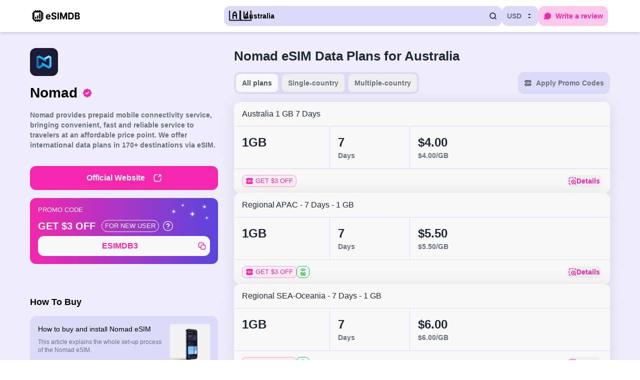

--- FILE ---
content_type: text/html;charset=utf-8
request_url: https://esimdb.com/australia/nomad
body_size: 95951
content:
<!DOCTYPE html><html  lang="en"><head><meta charset="utf-8"><meta name="viewport" content="width=device-width, initial-scale=1"><title>Nomad Travel eSIM for Australia | Data Plans &amp; Reviews</title><style>.slideFromBottom-enter-active[data-v-52e09b0e],.slideFromBottom-leave-active[data-v-52e09b0e]{transition:transform .3s ease-out}.slideFromBottom-enter-from[data-v-52e09b0e],.slideFromBottom-leave-to[data-v-52e09b0e]{transform:translateY(100%)}</style><style>@media(min-width:1184px){.side-container{display:grid;grid-template-areas:"super-top main-content" "top main-content" "bottom main-content" "bottom related";grid-template-columns:1fr 2fr;grid-template-rows:auto auto 1fr auto}.super-top-item{align-self:start;grid-area:super-top}.top-item{align-self:start;grid-area:top;z-index:100}.middle-item{grid-area:main-content}.bottom-item{align-self:start;grid-area:bottom}.middle-item-bottom{grid-area:related}}</style><style>.app-store-badge[data-v-53ee63d9]{height:60px}</style><style>.google-play-badge[data-v-88e4777b]{height:60px}</style><style>.emoji-flag.medium{font-size:22px;line-height:22px;width:22px}@media screen and (max-width:767px)and (pointer:coarse){@supports not (-webkit-touch-callout:none){.emoji-flag.medium{font-size:18px}}}.emoji-flag.large{font-size:30px;line-height:20px;width:30px}@media screen and (max-width:767px)and (pointer:coarse){@supports not (-webkit-touch-callout:none){.emoji-flag.large{font-size:24px}}}.emoji-flag.very-large{font-size:50px;line-height:.75rem}@media screen and (max-width:767px)and (pointer:coarse){@supports not (-webkit-touch-callout:none){.emoji-flag.very-large{font-size:46px}}}</style><style>.text-content[data-v-8454b98f]{transition-duration:.3s;transition-property:all;transition-timing-function:cubic-bezier(.4,0,.2,1)}.text-content[data-v-8454b98f]:not(.text-expanded){display:-webkit-box;-webkit-line-clamp:var(--max-lines);-webkit-box-orient:vertical;overflow:hidden}.read-more-btn[data-v-8454b98f]{align-items:center;display:flex;gap:4px;margin-top:8px;--tw-text-opacity:1;color:rgb(31 41 55/var(--tw-text-opacity,1));text-decoration-line:underline;transition-duration:.3s;transition-property:all;transition-timing-function:cubic-bezier(.4,0,.2,1)}.read-more-btn[data-v-8454b98f]:not(.text-expanded){display:-webkit-box;-webkit-line-clamp:var(--max-lines);-webkit-box-orient:vertical;overflow:hidden}.read-more-btn[data-v-8454b98f]:hover{--tw-text-opacity:1;color:rgb(31 41 55/var(--tw-text-opacity,1))}.read-more-btn svg[data-v-8454b98f]{transition-duration:.3s;transition-property:transform;transition-timing-function:cubic-bezier(.4,0,.2,1)}</style><style>.fade-enter-active,.fade-leave-active{transition:opacity .3s ease}.fade-enter-from,.fade-leave-to{opacity:0}</style><style>.badge,.badge-icon{align-items:center;display:inline-flex;flex-shrink:0;justify-content:center;min-width:-moz-max-content;min-width:max-content;white-space:nowrap}.badge-icon{height:24px;padding:4px;width:24px}.b-accent{border-width:1px;--tw-border-opacity:1;border-color:rgb(250 159 208/var(--tw-border-opacity,1));--tw-bg-opacity:1;background-color:rgb(254 236 244/var(--tw-bg-opacity,1));--tw-text-opacity:1;color:rgb(243 40 174/var(--tw-text-opacity,1))}.b-gray{background-color:rgb(248 248 248/var(--tw-bg-opacity,1));border-color:rgb(209 213 219/var(--tw-border-opacity,1));border-width:1px}.b-gray,.b-smoked{--tw-border-opacity:1;--tw-bg-opacity:1;--tw-text-opacity:1;color:rgb(107 114 128/var(--tw-text-opacity,1))}.b-smoked{background-color:rgb(229 231 235/var(--tw-bg-opacity,1));border-color:rgb(229 231 235/var(--tw-border-opacity,1));border-width:1px}.b-light-smoked{border-width:1px;--tw-border-opacity:1;border-color:rgb(243 244 246/var(--tw-border-opacity,1));--tw-bg-opacity:1;background-color:rgb(243 244 246/var(--tw-bg-opacity,1));--tw-text-opacity:1;color:rgb(75 85 99/var(--tw-text-opacity,1))}.b-yellow{border-color:rgb(234 179 8/var(--tw-border-opacity,1));border-width:1px;color:rgb(202 138 4/var(--tw-text-opacity,1))}.b-green,.b-yellow{--tw-border-opacity:1;--tw-text-opacity:1}.b-green{border-color:rgb(34 197 94/var(--tw-border-opacity,1));border-width:1px;color:rgb(34 197 94/var(--tw-text-opacity,1))}.b-transparent{border-width:1px;--tw-border-opacity:1;background-image:none;border-color:rgb(248 248 248/var(--tw-border-opacity,1));--tw-text-opacity:1;color:rgb(248 248 248/var(--tw-text-opacity,1))}</style><style>.tp-activator{align-items:center;display:flex;margin:-.125rem;padding:.125rem}</style><style>.rp-card{align-items:center;border-radius:12px;display:flex;justify-content:space-between;position:relative;--tw-bg-opacity:1;background-color:rgb(248 248 248/var(--tw-bg-opacity,1));padding:16px;--tw-shadow:0 1px 30px rgba(82,78,110,.13);--tw-shadow-colored:0 1px 30px var(--tw-shadow-color);box-shadow:var(--tw-ring-offset-shadow,0 0 #0000),var(--tw-ring-shadow,0 0 #0000),var(--tw-shadow)}.rp-card:hover{--tw-bg-opacity:1;background-color:rgb(220 218 249/var(--tw-bg-opacity,1))}.rp-card-name{align-items:center;display:flex;font-size:1rem;font-weight:500;gap:4px;line-height:1.5rem}.rp-card-image{border-radius:12px;height:100%;-o-object-fit:contain;object-fit:contain;width:100%}</style><link rel="stylesheet" href="/_nuxt/entry.qM2FF1dh.css" crossorigin><link rel="stylesheet" href="/_nuxt/default.BFkvjj36.css" crossorigin><link rel="stylesheet" href="/_nuxt/usePlanFormatter.hJtAznzE.css" crossorigin><link rel="stylesheet" href="/_nuxt/RelatedCountries.Drt5ayn6.css" crossorigin><link rel="stylesheet" href="/_nuxt/PhotoSwipe.B6jodnRV.css" crossorigin><link rel="modulepreload" as="script" crossorigin href="/_nuxt/-yrDxtk_.js"><link rel="modulepreload" as="script" crossorigin href="/_nuxt/BEjAD9Yv.js"><link rel="modulepreload" as="script" crossorigin href="/_nuxt/Cj7mNS1t.js"><link rel="modulepreload" as="script" crossorigin href="/_nuxt/9oafgO5A.js"><link rel="modulepreload" as="script" crossorigin href="/_nuxt/CQqrLjDX.js"><link rel="modulepreload" as="script" crossorigin href="/_nuxt/Ckn6Z9ks.js"><link rel="modulepreload" as="script" crossorigin href="/_nuxt/jeC2zANR.js"><link rel="modulepreload" as="script" crossorigin href="/_nuxt/CLQPOcM0.js"><link rel="modulepreload" as="script" crossorigin href="/_nuxt/9KicCHVU.js"><link rel="modulepreload" as="script" crossorigin href="/_nuxt/CZJQSItG.js"><link rel="modulepreload" as="script" crossorigin href="/_nuxt/IBbaFlS8.js"><link rel="modulepreload" as="script" crossorigin href="/_nuxt/BF6Fso7K.js"><link rel="modulepreload" as="script" crossorigin href="/_nuxt/DMzcpuNK.js"><link rel="modulepreload" as="script" crossorigin href="/_nuxt/Blm7Ndtc.js"><link rel="modulepreload" as="script" crossorigin href="/_nuxt/DstIkTZC.js"><link rel="modulepreload" as="script" crossorigin href="/_nuxt/Im3DZwrh.js"><link rel="modulepreload" as="script" crossorigin href="/_nuxt/eNFtaF50.js"><link rel="modulepreload" as="script" crossorigin href="/_nuxt/Bv4_hSFr.js"><link rel="preload" as="fetch" fetchpriority="low" crossorigin="anonymous" href="/_nuxt/builds/meta/8e9c6565-b10c-4d6d-9061-3ef5b5c24880.json"><script type="module" src="/_nuxt/-yrDxtk_.js" crossorigin></script><link rel="prefetch" as="image" type="image/svg+xml" href="/_nuxt/logo.jiiKmHnK.svg"><link rel="prefetch" as="image" type="image/jpeg" href="/_nuxt/hero-bg.DgkDCahK.jpg"><link rel="prefetch" as="image" type="image/svg+xml" href="/_nuxt/stars.bup6XHpr.svg"><link rel="prefetch" as="image" type="image/svg+xml" href="/_nuxt/verified.TocSGoiE.svg"><link rel="prefetch" as="image" type="image/svg+xml" href="/_nuxt/chevron-right.D_Mx6wFF.svg"><link rel="prefetch" as="image" type="image/svg+xml" href="/_nuxt/lightning.BeecZVDr.svg"><link rel="prefetch" as="image" type="image/svg+xml" href="/_nuxt/5g.av17-zeh.svg"><link rel="prefetch" as="image" type="image/svg+xml" href="/_nuxt/discount-multiple.DRVgatj2.svg"><link rel="prefetch" as="image" type="image/svg+xml" href="/_nuxt/discount.B7rCrYbI.svg"><link rel="prefetch" as="image" type="image/svg+xml" href="/_nuxt/plus.CtQLZ4Vi.svg"><link rel="prefetch" as="image" type="image/svg+xml" href="/_nuxt/detail.c4800vuy.svg"><link rel="prefetch" as="image" type="image/svg+xml" href="/_nuxt/giveaway.DKyCMzz5.svg"><link rel="prefetch" as="image" type="image/svg+xml" href="/_nuxt/earth.vC2qbhAu.svg"><link rel="prefetch" as="image" type="image/svg+xml" href="/_nuxt/alert.B9Wamb54.svg"><link rel="prefetch" as="image" type="image/svg+xml" href="/_nuxt/phone.ROwNp7rk.svg"><link rel="prefetch" as="image" type="image/svg+xml" href="/_nuxt/stars-yellow.BSqJcC6-.svg"><link rel="prefetch" as="image" type="image/svg+xml" href="/_nuxt/stars-gray.QgE8SXUm.svg"><link rel="icon" type="image/x-icon" sizes="48x48" href="/favicon.ico"><link rel="apple-touch-icon" href="/apple-touch-icon-180x180.png"><link rel="manifest" href="/manifest.webmanifest"><meta name="description" content="Explore the latest Australia travel eSIM options from Nomad. Read customer reviews to find the perfect prepaid eSIM package for your trip with helpful insights and ratings."><meta property="og:type" content="website"><meta property="og:title" content="Nomad Travel eSIM for Australia | Data Plans &amp; Reviews"><meta property="fb:app_id" content="427222638038165"><meta property="og:description" content="Explore the latest Australia travel eSIM options from Nomad. Read customer reviews to find the perfect prepaid eSIM package for your trip with helpful insights and ratings."><meta property="og:image" content="https://esimdb.com/ogp.png"><meta id="i18n-og-url" property="og:url" content="https://esimdb.com/australia/nomad"><meta id="i18n-og" property="og:locale" content="en"><meta id="i18n-og-alt-ja" property="og:locale:alternate" content="ja"><meta id="i18n-og-alt-fr" property="og:locale:alternate" content="fr"><meta id="i18n-og-alt-es" property="og:locale:alternate" content="es"><meta id="i18n-og-alt-it" property="og:locale:alternate" content="it"><link rel="alternate" hreflang="en" href="https://esimdb.com/australia/nomad"><link rel="alternate" hreflang="ja" href="https://esimdb.com/ja/australia/nomad"><link rel="alternate" hreflang="fr" href="https://esimdb.com/fr/australia/nomad"><link rel="alternate" hreflang="es" href="https://esimdb.com/es/australia/nomad"><link rel="alternate" hreflang="it" href="https://esimdb.com/it/australia/nomad"><link rel="alternate" href="https://esimdb.com/australia/nomad" hreflang="x-default"><link rel="canonical" href="https://esimdb.com/australia/nomad"></head><body><div id="__nuxt"><!--[--><!----><div id="app" class="bg-background"><template><!----></template><header class="w-full shadow-md bg-[#ffffff]"><div class="container mx-auto px-4 py-3 flex flex-row gap-4 sm:gap-8"><div class="md:w-1/3 items-center flex"><a href="/" class="mr-6"><img class="w-24 min-w-24" height="23" width="96" src="/_nuxt/logo.jiiKmHnK.svg" alt="eSIMDB logo"></a></div><div class="md:w-2/3 flex items-center gap-3 ml-auto md:ml-0"><div class="w-full hidden md:block w-full"><!--[--><!--[--><button class="flex items-center rounded-lg h-10 px-2.5 md:max-w-[240px] lg:max-w-full w-full justify-between bg-primary-100 transition-colors duration-200 text-body-sm-medium"><div class="flex items-center overflow-hidden"><div class="mr-2 medium emoji-flag"><!--[-->🇦🇺<!--]--></div><span class="mr-2 truncate">Australia</span></div><svg width="16" height="16" viewbox="0 0 16 16" fill="none" xmlns="http://www.w3.org/2000/svg" class="w-4 h-4"><path class="stroke-gray-800" d="M11.2184 11.2184L14 14M12.8002 7.39996C12.8002 4.41765 10.3825 2 7.40008 2C4.4177 2 2 4.41765 2 7.39996C2 10.3823 4.4177 12.7999 7.40008 12.7999C10.3825 12.7999 12.8002 10.3823 12.8002 7.39996Z" stroke-width="1.75" stroke-linecap="round" stroke-linejoin="round"></path></svg></button><!--]--><div class="relative"><!----></div><!--]--></div><!--[--><button class="text-body-sm-medium rounded-lg justify-center items-center inline-flex transition-colors duration-200  border-primary-100 text-gray-500 hover:text-gray-700 p-2.5 bg-primary-100 bg-primary-100 ml-auto ml-auto"><!--[--><span class="mr-2">USD</span><svg width="16" height="16" viewbox="0 0 16 16" fill="none" xmlns="http://www.w3.org/2000/svg" class="w-4 h-4"><path class="fill-gray-800" d="M5 10L7.99992 12.9999L11 10M5 6L7.99992 3L11 6" stroke-width="1.75" stroke-linecap="round" stroke-linejoin="round"></path></svg><!--]--></button><!----><!--]--><button class="rounded-lg justify-center items-center inline-flex transition-colors duration-200 hover:bg-accent-500/25 text-accent-400 bg-accent-400/25 text-nowrap text-body-sm-medium p-2.5 min-h-10 md:min-w-fit min-w-10 text-nowrap text-body-sm-medium p-2.5 min-h-10 md:min-w-fit min-w-10" aria-label="Write a review"><!--[--><svg width="16" height="16" viewbox="0 0 16 16" fill="none" xmlns="http://www.w3.org/2000/svg" class="md:mr-2"><path class="fill-accent-400" fill-rule="evenodd" clip-rule="evenodd" d="M1.95127 8.00013C1.95127 4.33254 4.90631 1.35938 8.55153 1.35938C12.1968 1.35938 15.1518 4.33254 15.1518 8.00013C15.1518 11.6677 12.1968 14.6409 8.55153 14.6409C7.71682 14.6409 6.91657 14.4846 6.17936 14.1989C6.12373 14.1773 6.08985 14.1642 6.06509 14.1551C6.05856 14.1557 6.05075 14.1564 6.04129 14.1573L5.97468 14.1642L2.46298 14.5294C2.45477 14.5303 2.44652 14.5311 2.43823 14.532C2.29286 14.5471 2.13593 14.5635 2.00367 14.5651C1.87238 14.5666 1.62243 14.5598 1.38096 14.4116C1.10142 14.24 0.911029 13.9534 0.860348 13.628C0.816568 13.3468 0.905878 13.1118 0.957494 12.9904C1.00949 12.868 1.08451 12.7284 1.15401 12.599L2.28749 10.4881C2.32629 10.4159 2.35013 10.3713 2.36662 10.3387C2.35226 10.2915 2.33076 10.227 2.29572 10.1224C2.07214 9.45498 1.95127 8.74096 1.95127 8.00013Z"></path></svg><span class="hidden md:block">Write a review</span><!--]--></button><!----></div></div></header><!--[--><div class="container mx-auto px-3 mb-12"><div class="gap-x-8 gap-y-4 mt-5 lg:mt-8 side-container"><div class="super-top-item"><div class="mb-6 lg:mb-0 text-center lg:text-left"><div class="flex lg:block justify-center"><picture><!--[--><!--[--><source srcset="/assets/pictures/provider/fd6d8f401613044634320_tiny.webp" type="image/webp"><source srcset="/assets/pictures/provider/fd6d8f401613044634320_tiny.jpg" type="image/jpeg"><!--]--><!--]--><img src="/assets/pictures/provider/fd6d8f401613044634320_tiny.jpg" alt="Nomad" width="auto" height="auto" class="rounded-lg h-10 lg:h-14"></picture></div><div class="text-h2-heavy leading-0 mt-4 mb-4 flex items-center justify-center lg:justify-start relative"><span class="relative">Nomad <img src="/_nuxt/verified.TocSGoiE.svg" class="absolute top-1/2 -translate-y-1/2 -right-8" style="width:25px;height:20px;" alt="certified"></span></div><!----><div class="text-clamp lg:hidden" data-v-8454b98f><div class="text-content text-gray-800" style="--max-lines: 2" data-v-8454b98f><p>Nomad provides prepaid mobile connectivity service, bringing convenient, fast and reliable service to travelers at an affordable price point. We offer international data plans in 170+ destinations via eSIM.</p>
</div><!----></div><div class="hidden lg:block text-body-sm-medium text-gray-500"><p>Nomad provides prepaid mobile connectivity service, bringing convenient, fast and reliable service to travelers at an affordable price point. We offer international data plans in 170+ destinations via eSIM.</p>
</div></div></div><div class="top-0 sticky lg:static lg:top-auto lg:hidden p-3 -m-3 bg-background z-20"><div class="flex flex-col"><a href="https://www.getnomad.app/?rfsn=6770619.584ff7&amp;utm_source=esimdb&amp;utm_medium=web" target="_blank" rel="noopener sponsored" class="flex items-center justify-center bg-accent-400 hover:bg-accent-500 text-white py-3 px-3 rounded-lg transition duration-200 ease-in-out text-body-md-medium"><!--[-->Official Website<!--]--><svg width="18" height="18" viewbox="0 0 16 16" fill="none" xmlns="http://www.w3.org/2000/svg" class="ml-4"><path class="stroke-white" d="M7.40002 2.00146C4.96742 2.00584 3.69358 2.06556 2.8795 2.87962C2.00098 3.75812 2.00098 5.17205 2.00098 7.99988C2.00098 10.8277 2.00098 12.2417 2.8795 13.1201C3.75802 13.9987 5.172 13.9987 7.99996 13.9987C10.8278 13.9987 12.2418 13.9987 13.1204 13.1201C13.9344 12.3061 13.9942 11.0323 13.9986 8.59981M13.6533 2.34508L9.95376 6.03441M13.6533 2.34508C13.324 2.01541 11.1056 2.04614 10.6366 2.05281M13.6533 2.34508C13.9826 2.67476 13.9519 4.8956 13.9452 5.3651" stroke-width="1.5" stroke-linecap="round" stroke-linejoin="round"></path></svg></a></div></div><div class="top-item sticky lg:top-0 bg-background -mx-3 px-3 rounded-lg lg:z-20 pt-4"><div class="flex flex-col mb-4 hidden lg:flex"><a href="https://www.getnomad.app/?rfsn=6770619.584ff7&amp;utm_source=esimdb&amp;utm_medium=web" target="_blank" rel="noopener sponsored" class="flex items-center justify-center bg-accent-400 hover:bg-accent-500 text-white py-3 px-3 rounded-lg transition duration-200 ease-in-out text-body-md-medium"><!--[-->Official Website<!--]--><svg width="18" height="18" viewbox="0 0 16 16" fill="none" xmlns="http://www.w3.org/2000/svg" class="ml-4"><path class="stroke-white" d="M7.40002 2.00146C4.96742 2.00584 3.69358 2.06556 2.8795 2.87962C2.00098 3.75812 2.00098 5.17205 2.00098 7.99988C2.00098 10.8277 2.00098 12.2417 2.8795 13.1201C3.75802 13.9987 5.172 13.9987 7.99996 13.9987C10.8278 13.9987 12.2418 13.9987 13.1204 13.1201C13.9344 12.3061 13.9942 11.0323 13.9986 8.59981M13.6533 2.34508L9.95376 6.03441M13.6533 2.34508C13.324 2.01541 11.1056 2.04614 10.6366 2.05281M13.6533 2.34508C13.9826 2.67476 13.9519 4.8956 13.9452 5.3651" stroke-width="1.5" stroke-linecap="round" stroke-linejoin="round"></path></svg></a></div><div class="mb-4"><div class="bg-gradient-to-r from-accent-400 to-primary-600 rounded-lg p-4 text-white w-full relative overflow-hidden mb-4"><div class="absolute pointer-events-none right-2 top-0"><img src="/_nuxt/stars.bup6XHpr.svg" alt="" class="w-24 h-auto"></div><div class="items-start relative"><p class="text-body-xs-medium font-medium mb-3 flex items-center uppercase"><!--[-->Promo Code<!--]--></p><!--[--><div class=""><div class="text-h6 mb-2 flex items-center"><span class="mr-3">GET $3 OFF</span><div class="badge rounded-full text-caption px-1.5 py-[3px] b-transparent mr-2 uppercase font-medium"><!--[-->For new user<!--]--></div><div class="flex"><div class="tp-activator"><!--[--><svg width="20" height="20" viewbox="0 0 16 16" fill="none" xmlns="http://www.w3.org/2000/svg"><circle class="stroke-white" cx="8" cy="8" r="7.5"></circle><path class="stroke-white" d="M5.96289 5.9002C6.12746 5.43237 6.4523 5.03788 6.87986 4.7866C7.30742 4.53531 7.81012 4.44346 8.29891 4.5273C8.78771 4.61114 9.23106 4.86527 9.55045 5.24467C9.86983 5.62408 10.0446 6.10427 10.0439 6.6002C10.0439 8.0002 7.94389 8.7002 7.94389 8.7002M7.99989 11.5002H8.00689" stroke-width="1.5" stroke-linecap="round" stroke-linejoin="round"></path></svg><!--]--></div></div></div><button class="text-body-md-bold rounded-lg justify-center items-center inline-flex transition-colors duration-200 bg-white text-accent-400 hover:bg-accent-50 w-full p-2 w-full p-2"><!--[--><div class="flex items-center justify-center w-full"><span class="flex-grow text-center">ESIMDB3</span><svg width="16" height="16" viewbox="0 0 16 16" fill="none" xmlns="http://www.w3.org/2000/svg"><g clip-path="url(#clip0_2955_2076)"><path class="stroke-accent-400" d="M11.3334 6.00016C11.3318 4.02877 11.302 3.00764 10.7282 2.30845C10.6174 2.17342 10.4936 2.04962 10.3586 1.9388C9.62096 1.3335 8.52516 1.3335 6.3335 1.3335C4.14184 1.3335 3.04602 1.3335 2.30845 1.9388C2.17342 2.04961 2.04962 2.17342 1.9388 2.30845C1.3335 3.04602 1.3335 4.14184 1.3335 6.3335C1.3335 8.52516 1.3335 9.62096 1.9388 10.3586C2.04961 10.4936 2.17342 10.6174 2.30845 10.7282C3.00764 11.302 4.02877 11.3318 6.00016 11.3334M6.00016 10.0002C6.00016 8.11456 6.00016 7.17176 6.58595 6.58595C7.17176 6.00016 8.11456 6.00016 10.0002 6.00016H10.6668C12.5524 6.00016 13.4952 6.00016 14.081 6.58595C14.6668 7.17176 14.6668 8.11456 14.6668 10.0002V10.6668C14.6668 12.5524 14.6668 13.4952 14.081 14.081C13.4952 14.6668 12.5524 14.6668 10.6668 14.6668H10.0002C8.11456 14.6668 7.17176 14.6668 6.58595 14.081C6.00016 13.4952 6.00016 12.5524 6.00016 10.6668V10.0002Z" stroke-width="1.5" stroke-linecap="round" stroke-linejoin="round"></path></g><defs><clipPath id="clip0_2955_2076"><rect width="16" height="16" fill="accent-400"></rect></clipPath></defs></svg></div><!--]--></button></div><!--]--></div></div><!----></div></div><div class="middle-item lg:mt-0 mt-8 mb-12 lg:mb-8"><h1 class="text-gray-800 lg:text-h3 text-h5 mb-4 lg:mb-4 lg:text-left text-center">Nomad eSIM Data Plans for Australia</h1><div><!----><div class="justify-between flex flex-col sm:flex-row mb-4 gap-2"><div class="flex overflow-x-auto overflow-y-hidden bg-primary-100 rounded-lg text-body-sm-medium sm:w-fit w-full h-fit"><!--[--><button class="items-center lg:px-3 px-4 py-2 rounded-lg transition-all text-gray-500 whitespace-nowrap flex-1 sm:flex-initial border-primary-100 border-4 bg-white text-gray-600"><!----> All plans</button><button class="items-center lg:px-3 px-4 py-2 rounded-lg transition-all text-gray-500 whitespace-nowrap flex-1 sm:flex-initial border-primary-100 border-4 text-gray-500 hover:text-gray-700"><!----> Single-country</button><button class="items-center lg:px-3 px-4 py-2 rounded-lg transition-all text-gray-500 whitespace-nowrap flex-1 sm:flex-initial border-primary-100 border-4 text-gray-500 hover:text-gray-700"><!----> Multiple-country</button><!--]--></div><button class="leading-tight rounded-lg justify-center items-center inline-flex transition-colors duration-200 border-solid border-4 border-primary-100 loading-button bg-primary-100 text-gray-500 hover:text-gray-700 w-full sm:w-auto p-2 h-fit w-auto ml-auto w-auto ml-auto w-full sm:w-auto p-2 h-fit w-auto ml-auto w-auto ml-auto" disabled><!--[--><svg width="16" height="16" viewbox="0 0 16 16" fill="none" xmlns="http://www.w3.org/2000/svg" class="mr-2"><path class="fill-gray-500" fill-rule="evenodd" clip-rule="evenodd" d="M1.00029 5.79691C0.992296 5.98279 1.15106 6.125 1.32503 6.125C2.29509 6.125 3.08147 6.96447 3.08147 8C3.08147 9.03553 2.29509 9.87496 1.32503 9.87496C1.15106 9.87496 0.992296 10.0172 1.00029 10.2031C1.04713 11.2916 1.17837 12.0002 1.54606 12.5608C1.7576 12.8833 2.02036 13.1638 2.32246 13.3896C3.13903 14 4.29097 14 6.59486 14H9.40518C11.709 14 12.861 14 13.6776 13.3896C13.9797 13.1638 14.2424 12.8833 14.4539 12.5608C14.8216 12.0003 14.9529 11.2918 14.9997 10.2035C15.0077 10.0173 14.8487 9.87496 14.6746 9.87496C13.7045 9.87496 12.9181 9.03553 12.9181 8C12.9181 6.96447 13.7045 6.125 14.6746 6.125C14.8487 6.125 15.0077 5.98264 14.9997 5.79654C14.9529 4.70822 14.8216 3.99969 14.4539 3.43918C14.2424 3.11668 13.9797 2.83618 13.6776 2.61036C12.861 2 11.709 2 9.40518 2H6.59486C4.29097 2 3.13903 2 2.32246 2.61036C2.02036 2.83618 1.7576 3.11668 1.54606 3.43918C1.17837 3.99975 1.04713 4.70838 1.00029 5.79691ZM5.5 7.5C6.05228 7.5 6.5 7.05228 6.5 6.5C6.5 5.94772 6.05228 5.5 5.5 5.5C4.94772 5.5 4.5 5.94772 4.5 6.5C4.5 7.05228 4.94772 7.5 5.5 7.5ZM11.5 9.5C11.5 10.0523 11.0523 10.5 10.5 10.5C9.94771 10.5 9.5 10.0523 9.5 9.5C9.5 8.94772 9.94771 8.5 10.5 8.5C11.0523 8.5 11.5 8.94772 11.5 9.5ZM10.5304 6.53033C10.8233 6.23744 10.8233 5.76256 10.5304 5.46967C10.2375 5.17678 9.76266 5.17678 9.46977 5.46967L5.46977 9.46967C5.17687 9.76256 5.17687 10.2374 5.46977 10.5303C5.76266 10.8232 6.23753 10.8232 6.53043 10.5303L10.5304 6.53033Z"></path></svg><span class="text-nowrap text-body-sm-medium">Apply Promo Codes</span><!--]--></button></div><div class="gap-y-5 flex flex-col"><!--[--><div class="w-full bg-white rounded-lg flex flex-col justify-start items-star shadow relative"><!----><div class="self-stretch md:px-4 md:py-3 p-2 justify-start items-center inline-flex"><div class="text-gray-800 text-body-md truncate">Australia 1 GB 7 Days</div></div><div class="border-t border-b border-primary-100 flex xxs:grid xxs:grid-cols-[1fr_minmax(5rem,auto)_1fr] xs:grid-cols-[minmax(7rem,auto)_minmax(6rem,auto)_1fr] xsm:grid-cols-[12rem_10rem_1fr] items-stretch"><div class="p-2 md:p-4 border-r border-primary-100 flex flex-col justify-start items-start gap-1"><div class="flex items-center"><!--[--><div class="text-gray-800 text-body-lg-bold md:text-h4">1GB</div><!----><!--]--></div><!----></div><div class="p-2 md:p-4 border-r border-primary-100 flex flex-col justify-start items-start gap-1"><div class="text-gray-800 text-body-lg-bold md:text-h4">7</div><div class="text-gray-500 text-caption-bold md:text-body-sm-medium"><!--[-->Days<!--]--></div></div><div class="p-2 md:p-4 flex flex-col justify-start items-start gap-1"><div class="justify-start items-center inline-flex flex-wrap gap-x-1"><!--[--><div class="flex items-center"><div class="text-gray-800 text-body-lg-bold md:text-h4">$4.00</div><!----></div><!--]--><!----></div><div class="text-gray-500 text-caption-bold md:text-body-sm-medium"><!--[-->$4.00<!--]-->/GB </div></div></div><div class="md:px-4 md:py-3 p-2 flex flex-col justify-start items-start gap-4"><div class="w-full flex flex-wrap items-start justify-between"><div class="flex-1 flex flex-wrap items-center gap-2"><div class="badge rounded-md text-caption px-1.5 py-[3px] b-accent"><!--[--><img src="/_nuxt/discount.B7rCrYbI.svg" class="mr-1 h-4 w-4" alt="discount"> GET $3 OFF<!--]--></div><!----><!----><!----><!----><!----><!----><!----><!----><!----></div><button class="flex items-center gap-x-1 text-accent-400 hover:bg-accent-50 p-1 rounded-lg transition-colors self-end"><img src="/_nuxt/detail.c4800vuy.svg" alt="Lense icon"><div class="text-body-sm-medium leading-none">Details</div></button></div></div><!----></div><div class="w-full bg-white rounded-lg flex flex-col justify-start items-star shadow relative"><!----><div class="self-stretch md:px-4 md:py-3 p-2 justify-start items-center inline-flex"><div class="text-gray-800 text-body-md truncate">Regional APAC - 7 Days - 1 GB</div></div><div class="border-t border-b border-primary-100 flex xxs:grid xxs:grid-cols-[1fr_minmax(5rem,auto)_1fr] xs:grid-cols-[minmax(7rem,auto)_minmax(6rem,auto)_1fr] xsm:grid-cols-[12rem_10rem_1fr] items-stretch"><div class="p-2 md:p-4 border-r border-primary-100 flex flex-col justify-start items-start gap-1"><div class="flex items-center"><!--[--><div class="text-gray-800 text-body-lg-bold md:text-h4">1GB</div><!----><!--]--></div><!----></div><div class="p-2 md:p-4 border-r border-primary-100 flex flex-col justify-start items-start gap-1"><div class="text-gray-800 text-body-lg-bold md:text-h4">7</div><div class="text-gray-500 text-caption-bold md:text-body-sm-medium"><!--[-->Days<!--]--></div></div><div class="p-2 md:p-4 flex flex-col justify-start items-start gap-1"><div class="justify-start items-center inline-flex flex-wrap gap-x-1"><!--[--><div class="flex items-center"><div class="text-gray-800 text-body-lg-bold md:text-h4">$5.50</div><!----></div><!--]--><!----></div><div class="text-gray-500 text-caption-bold md:text-body-sm-medium"><!--[-->$5.50<!--]-->/GB </div></div></div><div class="md:px-4 md:py-3 p-2 flex flex-col justify-start items-start gap-4"><div class="w-full flex flex-wrap items-start justify-between"><div class="flex-1 flex flex-wrap items-center gap-2"><div class="badge rounded-md text-caption px-1.5 py-[3px] b-accent"><!--[--><img src="/_nuxt/discount.B7rCrYbI.svg" class="mr-1 h-4 w-4" alt="discount"> GET $3 OFF<!--]--></div><!----><!----><!----><!----><!----><!----><!----><div class="flex"><div class="tp-activator"><!--[--><div class="badge-icon rounded-md text-caption px-1.5 py-[3px] b-green"><!--[--><img src="/_nuxt/5g.av17-zeh.svg" alt="5G"><!--]--></div><!--]--></div></div><!----></div><button class="flex items-center gap-x-1 text-accent-400 hover:bg-accent-50 p-1 rounded-lg transition-colors self-end"><img src="/_nuxt/detail.c4800vuy.svg" alt="Lense icon"><div class="text-body-sm-medium leading-none">Details</div></button></div></div><!----></div><div class="w-full bg-white rounded-lg flex flex-col justify-start items-star shadow relative"><!----><div class="self-stretch md:px-4 md:py-3 p-2 justify-start items-center inline-flex"><div class="text-gray-800 text-body-md truncate">Regional SEA-Oceania - 7 Days - 1 GB</div></div><div class="border-t border-b border-primary-100 flex xxs:grid xxs:grid-cols-[1fr_minmax(5rem,auto)_1fr] xs:grid-cols-[minmax(7rem,auto)_minmax(6rem,auto)_1fr] xsm:grid-cols-[12rem_10rem_1fr] items-stretch"><div class="p-2 md:p-4 border-r border-primary-100 flex flex-col justify-start items-start gap-1"><div class="flex items-center"><!--[--><div class="text-gray-800 text-body-lg-bold md:text-h4">1GB</div><!----><!--]--></div><!----></div><div class="p-2 md:p-4 border-r border-primary-100 flex flex-col justify-start items-start gap-1"><div class="text-gray-800 text-body-lg-bold md:text-h4">7</div><div class="text-gray-500 text-caption-bold md:text-body-sm-medium"><!--[-->Days<!--]--></div></div><div class="p-2 md:p-4 flex flex-col justify-start items-start gap-1"><div class="justify-start items-center inline-flex flex-wrap gap-x-1"><!--[--><div class="flex items-center"><div class="text-gray-800 text-body-lg-bold md:text-h4">$6.00</div><!----></div><!--]--><!----></div><div class="text-gray-500 text-caption-bold md:text-body-sm-medium"><!--[-->$6.00<!--]-->/GB </div></div></div><div class="md:px-4 md:py-3 p-2 flex flex-col justify-start items-start gap-4"><div class="w-full flex flex-wrap items-start justify-between"><div class="flex-1 flex flex-wrap items-center gap-2"><div class="badge rounded-md text-caption px-1.5 py-[3px] b-accent"><!--[--><img src="/_nuxt/discount.B7rCrYbI.svg" class="mr-1 h-4 w-4" alt="discount"> GET $3 OFF<!--]--></div><!----><!----><!----><!----><!----><!----><!----><div class="flex"><div class="tp-activator"><!--[--><div class="badge-icon rounded-md text-caption px-1.5 py-[3px] b-green"><!--[--><img src="/_nuxt/5g.av17-zeh.svg" alt="5G"><!--]--></div><!--]--></div></div><!----></div><button class="flex items-center gap-x-1 text-accent-400 hover:bg-accent-50 p-1 rounded-lg transition-colors self-end"><img src="/_nuxt/detail.c4800vuy.svg" alt="Lense icon"><div class="text-body-sm-medium leading-none">Details</div></button></div></div><!----></div><div class="w-full bg-white rounded-lg flex flex-col justify-start items-star shadow relative"><!----><div class="self-stretch md:px-4 md:py-3 p-2 justify-start items-center inline-flex"><div class="text-gray-800 text-body-md truncate">Regional APAC 1 GB 7 Days</div></div><div class="border-t border-b border-primary-100 flex xxs:grid xxs:grid-cols-[1fr_minmax(5rem,auto)_1fr] xs:grid-cols-[minmax(7rem,auto)_minmax(6rem,auto)_1fr] xsm:grid-cols-[12rem_10rem_1fr] items-stretch"><div class="p-2 md:p-4 border-r border-primary-100 flex flex-col justify-start items-start gap-1"><div class="flex items-center"><!--[--><div class="text-gray-800 text-body-lg-bold md:text-h4">1GB</div><!----><!--]--></div><!----></div><div class="p-2 md:p-4 border-r border-primary-100 flex flex-col justify-start items-start gap-1"><div class="text-gray-800 text-body-lg-bold md:text-h4">7</div><div class="text-gray-500 text-caption-bold md:text-body-sm-medium"><!--[-->Days<!--]--></div></div><div class="p-2 md:p-4 flex flex-col justify-start items-start gap-1"><div class="justify-start items-center inline-flex flex-wrap gap-x-1"><!--[--><div class="flex items-center"><div class="text-gray-800 text-body-lg-bold md:text-h4">$7.00</div><!----></div><!--]--><!----></div><div class="text-gray-500 text-caption-bold md:text-body-sm-medium"><!--[-->$7.00<!--]-->/GB </div></div></div><div class="md:px-4 md:py-3 p-2 flex flex-col justify-start items-start gap-4"><div class="w-full flex flex-wrap items-start justify-between"><div class="flex-1 flex flex-wrap items-center gap-2"><div class="badge rounded-md text-caption px-1.5 py-[3px] b-accent"><!--[--><img src="/_nuxt/discount.B7rCrYbI.svg" class="mr-1 h-4 w-4" alt="discount"> GET $3 OFF<!--]--></div><!----><!----><!----><!----><!----><!----><!----><!----><!----></div><button class="flex items-center gap-x-1 text-accent-400 hover:bg-accent-50 p-1 rounded-lg transition-colors self-end"><img src="/_nuxt/detail.c4800vuy.svg" alt="Lense icon"><div class="text-body-sm-medium leading-none">Details</div></button></div></div><!----></div><div class="w-full bg-white rounded-lg flex flex-col justify-start items-star shadow relative"><!----><div class="self-stretch md:px-4 md:py-3 p-2 justify-start items-center inline-flex"><div class="text-gray-800 text-body-md truncate">Australia 3 GB 30 Days</div></div><div class="border-t border-b border-primary-100 flex xxs:grid xxs:grid-cols-[1fr_minmax(5rem,auto)_1fr] xs:grid-cols-[minmax(7rem,auto)_minmax(6rem,auto)_1fr] xsm:grid-cols-[12rem_10rem_1fr] items-stretch"><div class="p-2 md:p-4 border-r border-primary-100 flex flex-col justify-start items-start gap-1"><div class="flex items-center"><!--[--><div class="text-gray-800 text-body-lg-bold md:text-h4">3GB</div><!----><!--]--></div><!----></div><div class="p-2 md:p-4 border-r border-primary-100 flex flex-col justify-start items-start gap-1"><div class="text-gray-800 text-body-lg-bold md:text-h4">30</div><div class="text-gray-500 text-caption-bold md:text-body-sm-medium"><!--[-->Days<!--]--></div></div><div class="p-2 md:p-4 flex flex-col justify-start items-start gap-1"><div class="justify-start items-center inline-flex flex-wrap gap-x-1"><!--[--><div class="flex items-center"><div class="text-gray-800 text-body-lg-bold md:text-h4">$8.00</div><!----></div><!--]--><!----></div><div class="text-gray-500 text-caption-bold md:text-body-sm-medium"><!--[-->$2.67<!--]-->/GB </div></div></div><div class="md:px-4 md:py-3 p-2 flex flex-col justify-start items-start gap-4"><div class="w-full flex flex-wrap items-start justify-between"><div class="flex-1 flex flex-wrap items-center gap-2"><div class="badge rounded-md text-caption px-1.5 py-[3px] b-accent"><!--[--><img src="/_nuxt/discount.B7rCrYbI.svg" class="mr-1 h-4 w-4" alt="discount"> GET $3 OFF<!--]--></div><!----><!----><!----><!----><!----><!----><!----><!----><!----></div><button class="flex items-center gap-x-1 text-accent-400 hover:bg-accent-50 p-1 rounded-lg transition-colors self-end"><img src="/_nuxt/detail.c4800vuy.svg" alt="Lense icon"><div class="text-body-sm-medium leading-none">Details</div></button></div></div><!----></div><div class="w-full bg-white rounded-lg flex flex-col justify-start items-star shadow relative"><!----><div class="self-stretch md:px-4 md:py-3 p-2 justify-start items-center inline-flex"><div class="text-gray-800 text-body-md truncate">Australia 5 GB 30 Days</div></div><div class="border-t border-b border-primary-100 flex xxs:grid xxs:grid-cols-[1fr_minmax(5rem,auto)_1fr] xs:grid-cols-[minmax(7rem,auto)_minmax(6rem,auto)_1fr] xsm:grid-cols-[12rem_10rem_1fr] items-stretch"><div class="p-2 md:p-4 border-r border-primary-100 flex flex-col justify-start items-start gap-1"><div class="flex items-center"><!--[--><div class="text-gray-800 text-body-lg-bold md:text-h4">5GB</div><!----><!--]--></div><!----></div><div class="p-2 md:p-4 border-r border-primary-100 flex flex-col justify-start items-start gap-1"><div class="text-gray-800 text-body-lg-bold md:text-h4">30</div><div class="text-gray-500 text-caption-bold md:text-body-sm-medium"><!--[-->Days<!--]--></div></div><div class="p-2 md:p-4 flex flex-col justify-start items-start gap-1"><div class="justify-start items-center inline-flex flex-wrap gap-x-1"><!--[--><div class="flex items-center"><div class="text-gray-800 text-body-lg-bold md:text-h4">$10.00</div><!----></div><!--]--><!----></div><div class="text-gray-500 text-caption-bold md:text-body-sm-medium"><!--[-->$2.00<!--]-->/GB </div></div></div><div class="md:px-4 md:py-3 p-2 flex flex-col justify-start items-start gap-4"><div class="w-full flex flex-wrap items-start justify-between"><div class="flex-1 flex flex-wrap items-center gap-2"><div class="badge rounded-md text-caption px-1.5 py-[3px] b-accent"><!--[--><img src="/_nuxt/discount.B7rCrYbI.svg" class="mr-1 h-4 w-4" alt="discount"> GET $3 OFF<!--]--></div><!----><!----><!----><!----><!----><!----><!----><!----><!----></div><button class="flex items-center gap-x-1 text-accent-400 hover:bg-accent-50 p-1 rounded-lg transition-colors self-end"><img src="/_nuxt/detail.c4800vuy.svg" alt="Lense icon"><div class="text-body-sm-medium leading-none">Details</div></button></div></div><!----></div><div class="w-full bg-white rounded-lg flex flex-col justify-start items-star shadow relative"><!----><div class="self-stretch md:px-4 md:py-3 p-2 justify-start items-center inline-flex"><div class="text-gray-800 text-body-md truncate">Local Australia - 3 Days - unlimited</div></div><div class="border-t border-b border-primary-100 flex xxs:grid xxs:grid-cols-[1fr_minmax(5rem,auto)_1fr] xs:grid-cols-[minmax(7rem,auto)_minmax(6rem,auto)_1fr] xsm:grid-cols-[12rem_10rem_1fr] items-stretch"><div class="p-2 md:p-4 border-r border-primary-100 flex flex-col justify-start items-start gap-1"><div class="flex items-center"><!--[--><div class="text-gray-800 text-body-lg-bold md:text-h4">2GB</div><!--[--><div class="hidden md:inline text-gray-500 text-body-sm-bold md:text-body-lg-bold"> /day</div><div class="inline md:hidden text-gray-500 text-body-sm-bold md:text-body-lg-bold"> /day</div><!--]--><!--]--></div><!----></div><div class="p-2 md:p-4 border-r border-primary-100 flex flex-col justify-start items-start gap-1"><div class="text-gray-800 text-body-lg-bold md:text-h4">3</div><div class="text-gray-500 text-caption-bold md:text-body-sm-medium"><!--[-->Days<!--]--></div></div><div class="p-2 md:p-4 flex flex-col justify-start items-start gap-1"><div class="justify-start items-center inline-flex flex-wrap gap-x-1"><!--[--><div class="flex items-center"><div class="text-gray-800 text-body-lg-bold md:text-h4">$12.00</div><!----></div><!--]--><!----></div><div class="text-gray-500 text-caption-bold md:text-body-sm-medium"><!--[-->$2.00<!--]-->/GB </div></div></div><div class="md:px-4 md:py-3 p-2 flex flex-col justify-start items-start gap-4"><div class="w-full flex flex-wrap items-start justify-between"><div class="flex-1 flex flex-wrap items-center gap-2"><div class="badge rounded-md text-caption px-1.5 py-[3px] b-accent"><!--[--><img src="/_nuxt/discount.B7rCrYbI.svg" class="mr-1 h-4 w-4" alt="discount"> GET $3 OFF<!--]--></div><!----><!----><!----><!----><!----><!----><!----><!----><!----></div><button class="flex items-center gap-x-1 text-accent-400 hover:bg-accent-50 p-1 rounded-lg transition-colors self-end"><img src="/_nuxt/detail.c4800vuy.svg" alt="Lense icon"><div class="text-body-sm-medium leading-none">Details</div></button></div></div><!----></div><div class="w-full bg-white rounded-lg flex flex-col justify-start items-star shadow relative"><!----><div class="self-stretch md:px-4 md:py-3 p-2 justify-start items-center inline-flex"><div class="text-gray-800 text-body-md truncate">Regional SEA-Oceania - 30 Days - 3 GB</div></div><div class="border-t border-b border-primary-100 flex xxs:grid xxs:grid-cols-[1fr_minmax(5rem,auto)_1fr] xs:grid-cols-[minmax(7rem,auto)_minmax(6rem,auto)_1fr] xsm:grid-cols-[12rem_10rem_1fr] items-stretch"><div class="p-2 md:p-4 border-r border-primary-100 flex flex-col justify-start items-start gap-1"><div class="flex items-center"><!--[--><div class="text-gray-800 text-body-lg-bold md:text-h4">3GB</div><!----><!--]--></div><!----></div><div class="p-2 md:p-4 border-r border-primary-100 flex flex-col justify-start items-start gap-1"><div class="text-gray-800 text-body-lg-bold md:text-h4">30</div><div class="text-gray-500 text-caption-bold md:text-body-sm-medium"><!--[-->Days<!--]--></div></div><div class="p-2 md:p-4 flex flex-col justify-start items-start gap-1"><div class="justify-start items-center inline-flex flex-wrap gap-x-1"><!--[--><div class="flex items-center"><div class="text-gray-800 text-body-lg-bold md:text-h4">$12.00</div><!----></div><!--]--><!----></div><div class="text-gray-500 text-caption-bold md:text-body-sm-medium"><!--[-->$4.00<!--]-->/GB </div></div></div><div class="md:px-4 md:py-3 p-2 flex flex-col justify-start items-start gap-4"><div class="w-full flex flex-wrap items-start justify-between"><div class="flex-1 flex flex-wrap items-center gap-2"><div class="badge rounded-md text-caption px-1.5 py-[3px] b-accent"><!--[--><img src="/_nuxt/discount.B7rCrYbI.svg" class="mr-1 h-4 w-4" alt="discount"> GET $3 OFF<!--]--></div><!----><!----><!----><!----><!----><!----><!----><div class="flex"><div class="tp-activator"><!--[--><div class="badge-icon rounded-md text-caption px-1.5 py-[3px] b-green"><!--[--><img src="/_nuxt/5g.av17-zeh.svg" alt="5G"><!--]--></div><!--]--></div></div><!----></div><button class="flex items-center gap-x-1 text-accent-400 hover:bg-accent-50 p-1 rounded-lg transition-colors self-end"><img src="/_nuxt/detail.c4800vuy.svg" alt="Lense icon"><div class="text-body-sm-medium leading-none">Details</div></button></div></div><!----></div><div class="w-full bg-white rounded-lg flex flex-col justify-start items-star shadow relative"><!----><div class="self-stretch md:px-4 md:py-3 p-2 justify-start items-center inline-flex"><div class="text-gray-800 text-body-md truncate">Regional Global - 7 Days - 1 GB</div></div><div class="border-t border-b border-primary-100 flex xxs:grid xxs:grid-cols-[1fr_minmax(5rem,auto)_1fr] xs:grid-cols-[minmax(7rem,auto)_minmax(6rem,auto)_1fr] xsm:grid-cols-[12rem_10rem_1fr] items-stretch"><div class="p-2 md:p-4 border-r border-primary-100 flex flex-col justify-start items-start gap-1"><div class="flex items-center"><!--[--><div class="text-gray-800 text-body-lg-bold md:text-h4">1GB</div><!----><!--]--></div><!----></div><div class="p-2 md:p-4 border-r border-primary-100 flex flex-col justify-start items-start gap-1"><div class="text-gray-800 text-body-lg-bold md:text-h4">7</div><div class="text-gray-500 text-caption-bold md:text-body-sm-medium"><!--[-->Days<!--]--></div></div><div class="p-2 md:p-4 flex flex-col justify-start items-start gap-1"><div class="justify-start items-center inline-flex flex-wrap gap-x-1"><!--[--><div class="flex items-center"><div class="text-gray-800 text-body-lg-bold md:text-h4">$12.00</div><!----></div><!--]--><!----></div><div class="text-gray-500 text-caption-bold md:text-body-sm-medium"><!--[-->$12.00<!--]-->/GB </div></div></div><div class="md:px-4 md:py-3 p-2 flex flex-col justify-start items-start gap-4"><div class="w-full flex flex-wrap items-start justify-between"><div class="flex-1 flex flex-wrap items-center gap-2"><div class="badge rounded-md text-caption px-1.5 py-[3px] b-accent"><!--[--><img src="/_nuxt/discount.B7rCrYbI.svg" class="mr-1 h-4 w-4" alt="discount"> GET $3 OFF<!--]--></div><!----><!----><!----><!----><!----><!----><!----><div class="flex"><div class="tp-activator"><!--[--><div class="badge-icon rounded-md text-caption px-1.5 py-[3px] b-green"><!--[--><img src="/_nuxt/5g.av17-zeh.svg" alt="5G"><!--]--></div><!--]--></div></div><!----></div><button class="flex items-center gap-x-1 text-accent-400 hover:bg-accent-50 p-1 rounded-lg transition-colors self-end"><img src="/_nuxt/detail.c4800vuy.svg" alt="Lense icon"><div class="text-body-sm-medium leading-none">Details</div></button></div></div><!----></div><div class="w-full bg-white rounded-lg flex flex-col justify-start items-star shadow relative"><!----><div class="self-stretch md:px-4 md:py-3 p-2 justify-start items-center inline-flex"><div class="text-gray-800 text-body-md truncate">Regional APAC - 30 Days - 3 GB</div></div><div class="border-t border-b border-primary-100 flex xxs:grid xxs:grid-cols-[1fr_minmax(5rem,auto)_1fr] xs:grid-cols-[minmax(7rem,auto)_minmax(6rem,auto)_1fr] xsm:grid-cols-[12rem_10rem_1fr] items-stretch"><div class="p-2 md:p-4 border-r border-primary-100 flex flex-col justify-start items-start gap-1"><div class="flex items-center"><!--[--><div class="text-gray-800 text-body-lg-bold md:text-h4">3GB</div><!----><!--]--></div><!----></div><div class="p-2 md:p-4 border-r border-primary-100 flex flex-col justify-start items-start gap-1"><div class="text-gray-800 text-body-lg-bold md:text-h4">30</div><div class="text-gray-500 text-caption-bold md:text-body-sm-medium"><!--[-->Days<!--]--></div></div><div class="p-2 md:p-4 flex flex-col justify-start items-start gap-1"><div class="justify-start items-center inline-flex flex-wrap gap-x-1"><!--[--><div class="flex items-center"><div class="text-gray-800 text-body-lg-bold md:text-h4">$13.00</div><!----></div><!--]--><!----></div><div class="text-gray-500 text-caption-bold md:text-body-sm-medium"><!--[-->$4.33<!--]-->/GB </div></div></div><div class="md:px-4 md:py-3 p-2 flex flex-col justify-start items-start gap-4"><div class="w-full flex flex-wrap items-start justify-between"><div class="flex-1 flex flex-wrap items-center gap-2"><div class="badge rounded-md text-caption px-1.5 py-[3px] b-accent"><!--[--><img src="/_nuxt/discount.B7rCrYbI.svg" class="mr-1 h-4 w-4" alt="discount"> GET $3 OFF<!--]--></div><!----><!----><!----><!----><!----><!----><!----><div class="flex"><div class="tp-activator"><!--[--><div class="badge-icon rounded-md text-caption px-1.5 py-[3px] b-green"><!--[--><img src="/_nuxt/5g.av17-zeh.svg" alt="5G"><!--]--></div><!--]--></div></div><!----></div><button class="flex items-center gap-x-1 text-accent-400 hover:bg-accent-50 p-1 rounded-lg transition-colors self-end"><img src="/_nuxt/detail.c4800vuy.svg" alt="Lense icon"><div class="text-body-sm-medium leading-none">Details</div></button></div></div><!----></div><div class="w-full bg-white rounded-lg flex flex-col justify-start items-star shadow relative"><!----><div class="self-stretch md:px-4 md:py-3 p-2 justify-start items-center inline-flex"><div class="text-gray-800 text-body-md truncate">Regional SEA-Oceania - 30 Days - 5 GB</div></div><div class="border-t border-b border-primary-100 flex xxs:grid xxs:grid-cols-[1fr_minmax(5rem,auto)_1fr] xs:grid-cols-[minmax(7rem,auto)_minmax(6rem,auto)_1fr] xsm:grid-cols-[12rem_10rem_1fr] items-stretch"><div class="p-2 md:p-4 border-r border-primary-100 flex flex-col justify-start items-start gap-1"><div class="flex items-center"><!--[--><div class="text-gray-800 text-body-lg-bold md:text-h4">5GB</div><!----><!--]--></div><!----></div><div class="p-2 md:p-4 border-r border-primary-100 flex flex-col justify-start items-start gap-1"><div class="text-gray-800 text-body-lg-bold md:text-h4">30</div><div class="text-gray-500 text-caption-bold md:text-body-sm-medium"><!--[-->Days<!--]--></div></div><div class="p-2 md:p-4 flex flex-col justify-start items-start gap-1"><div class="justify-start items-center inline-flex flex-wrap gap-x-1"><!--[--><div class="flex items-center"><div class="text-gray-800 text-body-lg-bold md:text-h4">$14.00</div><!----></div><!--]--><!----></div><div class="text-gray-500 text-caption-bold md:text-body-sm-medium"><!--[-->$2.80<!--]-->/GB </div></div></div><div class="md:px-4 md:py-3 p-2 flex flex-col justify-start items-start gap-4"><div class="w-full flex flex-wrap items-start justify-between"><div class="flex-1 flex flex-wrap items-center gap-2"><div class="badge rounded-md text-caption px-1.5 py-[3px] b-accent"><!--[--><img src="/_nuxt/discount.B7rCrYbI.svg" class="mr-1 h-4 w-4" alt="discount"> GET $3 OFF<!--]--></div><!----><!----><!----><!----><!----><!----><!----><div class="flex"><div class="tp-activator"><!--[--><div class="badge-icon rounded-md text-caption px-1.5 py-[3px] b-green"><!--[--><img src="/_nuxt/5g.av17-zeh.svg" alt="5G"><!--]--></div><!--]--></div></div><!----></div><button class="flex items-center gap-x-1 text-accent-400 hover:bg-accent-50 p-1 rounded-lg transition-colors self-end"><img src="/_nuxt/detail.c4800vuy.svg" alt="Lense icon"><div class="text-body-sm-medium leading-none">Details</div></button></div></div><!----></div><div class="w-full bg-white rounded-lg flex flex-col justify-start items-star shadow relative"><!----><div class="self-stretch md:px-4 md:py-3 p-2 justify-start items-center inline-flex"><div class="text-gray-800 text-body-md truncate">Regional APAC 3 GB 30 Days</div></div><div class="border-t border-b border-primary-100 flex xxs:grid xxs:grid-cols-[1fr_minmax(5rem,auto)_1fr] xs:grid-cols-[minmax(7rem,auto)_minmax(6rem,auto)_1fr] xsm:grid-cols-[12rem_10rem_1fr] items-stretch"><div class="p-2 md:p-4 border-r border-primary-100 flex flex-col justify-start items-start gap-1"><div class="flex items-center"><!--[--><div class="text-gray-800 text-body-lg-bold md:text-h4">3GB</div><!----><!--]--></div><!----></div><div class="p-2 md:p-4 border-r border-primary-100 flex flex-col justify-start items-start gap-1"><div class="text-gray-800 text-body-lg-bold md:text-h4">30</div><div class="text-gray-500 text-caption-bold md:text-body-sm-medium"><!--[-->Days<!--]--></div></div><div class="p-2 md:p-4 flex flex-col justify-start items-start gap-1"><div class="justify-start items-center inline-flex flex-wrap gap-x-1"><!--[--><div class="flex items-center"><div class="text-gray-800 text-body-lg-bold md:text-h4">$14.00</div><!----></div><!--]--><!----></div><div class="text-gray-500 text-caption-bold md:text-body-sm-medium"><!--[-->$4.67<!--]-->/GB </div></div></div><div class="md:px-4 md:py-3 p-2 flex flex-col justify-start items-start gap-4"><div class="w-full flex flex-wrap items-start justify-between"><div class="flex-1 flex flex-wrap items-center gap-2"><div class="badge rounded-md text-caption px-1.5 py-[3px] b-accent"><!--[--><img src="/_nuxt/discount.B7rCrYbI.svg" class="mr-1 h-4 w-4" alt="discount"> GET $3 OFF<!--]--></div><!----><!----><!----><!----><!----><!----><!----><!----><!----></div><button class="flex items-center gap-x-1 text-accent-400 hover:bg-accent-50 p-1 rounded-lg transition-colors self-end"><img src="/_nuxt/detail.c4800vuy.svg" alt="Lense icon"><div class="text-body-sm-medium leading-none">Details</div></button></div></div><!----></div><div class="w-full bg-white rounded-lg flex flex-col justify-start items-star shadow relative"><!----><div class="self-stretch md:px-4 md:py-3 p-2 justify-start items-center inline-flex"><div class="text-gray-800 text-body-md truncate">Australia 10 GB 30 Days</div></div><div class="border-t border-b border-primary-100 flex xxs:grid xxs:grid-cols-[1fr_minmax(5rem,auto)_1fr] xs:grid-cols-[minmax(7rem,auto)_minmax(6rem,auto)_1fr] xsm:grid-cols-[12rem_10rem_1fr] items-stretch"><div class="p-2 md:p-4 border-r border-primary-100 flex flex-col justify-start items-start gap-1"><div class="flex items-center"><!--[--><div class="text-gray-800 text-body-lg-bold md:text-h4">10GB</div><!----><!--]--></div><!----></div><div class="p-2 md:p-4 border-r border-primary-100 flex flex-col justify-start items-start gap-1"><div class="text-gray-800 text-body-lg-bold md:text-h4">30</div><div class="text-gray-500 text-caption-bold md:text-body-sm-medium"><!--[-->Days<!--]--></div></div><div class="p-2 md:p-4 flex flex-col justify-start items-start gap-1"><div class="justify-start items-center inline-flex flex-wrap gap-x-1"><!--[--><div class="flex items-center"><div class="text-gray-800 text-body-lg-bold md:text-h4">$15.00</div><!----></div><!--]--><!----></div><div class="text-gray-500 text-caption-bold md:text-body-sm-medium"><!--[-->$1.50<!--]-->/GB </div></div></div><div class="md:px-4 md:py-3 p-2 flex flex-col justify-start items-start gap-4"><div class="w-full flex flex-wrap items-start justify-between"><div class="flex-1 flex flex-wrap items-center gap-2"><div class="badge rounded-md text-caption px-1.5 py-[3px] b-accent"><!--[--><img src="/_nuxt/discount.B7rCrYbI.svg" class="mr-1 h-4 w-4" alt="discount"> GET $3 OFF<!--]--></div><!----><!----><!----><!----><!----><!----><!----><!----><!----></div><button class="flex items-center gap-x-1 text-accent-400 hover:bg-accent-50 p-1 rounded-lg transition-colors self-end"><img src="/_nuxt/detail.c4800vuy.svg" alt="Lense icon"><div class="text-body-sm-medium leading-none">Details</div></button></div></div><!----></div><div class="w-full bg-white rounded-lg flex flex-col justify-start items-star shadow relative"><!----><div class="self-stretch md:px-4 md:py-3 p-2 justify-start items-center inline-flex"><div class="text-gray-800 text-body-md truncate">Regional SEA-Oceania - 30 Days - 10 GB</div></div><div class="border-t border-b border-primary-100 flex xxs:grid xxs:grid-cols-[1fr_minmax(5rem,auto)_1fr] xs:grid-cols-[minmax(7rem,auto)_minmax(6rem,auto)_1fr] xsm:grid-cols-[12rem_10rem_1fr] items-stretch"><div class="p-2 md:p-4 border-r border-primary-100 flex flex-col justify-start items-start gap-1"><div class="flex items-center"><!--[--><div class="text-gray-800 text-body-lg-bold md:text-h4">10GB</div><!----><!--]--></div><!----></div><div class="p-2 md:p-4 border-r border-primary-100 flex flex-col justify-start items-start gap-1"><div class="text-gray-800 text-body-lg-bold md:text-h4">30</div><div class="text-gray-500 text-caption-bold md:text-body-sm-medium"><!--[-->Days<!--]--></div></div><div class="p-2 md:p-4 flex flex-col justify-start items-start gap-1"><div class="justify-start items-center inline-flex flex-wrap gap-x-1"><!--[--><div class="flex items-center"><div class="text-gray-800 text-body-lg-bold md:text-h4">$17.00</div><!----></div><!--]--><!----></div><div class="text-gray-500 text-caption-bold md:text-body-sm-medium"><!--[-->$1.70<!--]-->/GB </div></div></div><div class="md:px-4 md:py-3 p-2 flex flex-col justify-start items-start gap-4"><div class="w-full flex flex-wrap items-start justify-between"><div class="flex-1 flex flex-wrap items-center gap-2"><div class="badge rounded-md text-caption px-1.5 py-[3px] b-accent"><!--[--><img src="/_nuxt/discount.B7rCrYbI.svg" class="mr-1 h-4 w-4" alt="discount"> GET $3 OFF<!--]--></div><!----><!----><!----><!----><!----><!----><!----><div class="flex"><div class="tp-activator"><!--[--><div class="badge-icon rounded-md text-caption px-1.5 py-[3px] b-green"><!--[--><img src="/_nuxt/5g.av17-zeh.svg" alt="5G"><!--]--></div><!--]--></div></div><!----></div><button class="flex items-center gap-x-1 text-accent-400 hover:bg-accent-50 p-1 rounded-lg transition-colors self-end"><img src="/_nuxt/detail.c4800vuy.svg" alt="Lense icon"><div class="text-body-sm-medium leading-none">Details</div></button></div></div><!----></div><div class="w-full bg-white rounded-lg flex flex-col justify-start items-star shadow relative"><!----><div class="self-stretch md:px-4 md:py-3 p-2 justify-start items-center inline-flex"><div class="text-gray-800 text-body-md truncate">Regional APAC - 30 Days - 5 GB</div></div><div class="border-t border-b border-primary-100 flex xxs:grid xxs:grid-cols-[1fr_minmax(5rem,auto)_1fr] xs:grid-cols-[minmax(7rem,auto)_minmax(6rem,auto)_1fr] xsm:grid-cols-[12rem_10rem_1fr] items-stretch"><div class="p-2 md:p-4 border-r border-primary-100 flex flex-col justify-start items-start gap-1"><div class="flex items-center"><!--[--><div class="text-gray-800 text-body-lg-bold md:text-h4">5GB</div><!----><!--]--></div><!----></div><div class="p-2 md:p-4 border-r border-primary-100 flex flex-col justify-start items-start gap-1"><div class="text-gray-800 text-body-lg-bold md:text-h4">30</div><div class="text-gray-500 text-caption-bold md:text-body-sm-medium"><!--[-->Days<!--]--></div></div><div class="p-2 md:p-4 flex flex-col justify-start items-start gap-1"><div class="justify-start items-center inline-flex flex-wrap gap-x-1"><!--[--><div class="flex items-center"><div class="text-gray-800 text-body-lg-bold md:text-h4">$17.00</div><!----></div><!--]--><!----></div><div class="text-gray-500 text-caption-bold md:text-body-sm-medium"><!--[-->$3.40<!--]-->/GB </div></div></div><div class="md:px-4 md:py-3 p-2 flex flex-col justify-start items-start gap-4"><div class="w-full flex flex-wrap items-start justify-between"><div class="flex-1 flex flex-wrap items-center gap-2"><div class="badge rounded-md text-caption px-1.5 py-[3px] b-accent"><!--[--><img src="/_nuxt/discount.B7rCrYbI.svg" class="mr-1 h-4 w-4" alt="discount"> GET $3 OFF<!--]--></div><!----><!----><!----><!----><!----><!----><!----><div class="flex"><div class="tp-activator"><!--[--><div class="badge-icon rounded-md text-caption px-1.5 py-[3px] b-green"><!--[--><img src="/_nuxt/5g.av17-zeh.svg" alt="5G"><!--]--></div><!--]--></div></div><!----></div><button class="flex items-center gap-x-1 text-accent-400 hover:bg-accent-50 p-1 rounded-lg transition-colors self-end"><img src="/_nuxt/detail.c4800vuy.svg" alt="Lense icon"><div class="text-body-sm-medium leading-none">Details</div></button></div></div><!----></div><div class="w-full bg-white rounded-lg flex flex-col justify-start items-star shadow relative"><!----><div class="self-stretch md:px-4 md:py-3 p-2 justify-start items-center inline-flex"><div class="text-gray-800 text-body-md truncate">Regional APAC - 5 Days - unlimited</div></div><div class="border-t border-b border-primary-100 flex xxs:grid xxs:grid-cols-[1fr_minmax(5rem,auto)_1fr] xs:grid-cols-[minmax(7rem,auto)_minmax(6rem,auto)_1fr] xsm:grid-cols-[12rem_10rem_1fr] items-stretch"><div class="p-2 md:p-4 border-r border-primary-100 flex flex-col justify-start items-start gap-1"><div class="flex items-center"><!--[--><div class="text-gray-800 text-body-lg-bold md:text-h4">37.5GB</div><!----><!--]--></div><!----></div><div class="p-2 md:p-4 border-r border-primary-100 flex flex-col justify-start items-start gap-1"><div class="text-gray-800 text-body-lg-bold md:text-h4">5</div><div class="text-gray-500 text-caption-bold md:text-body-sm-medium"><!--[-->Days<!--]--></div></div><div class="p-2 md:p-4 flex flex-col justify-start items-start gap-1"><div class="justify-start items-center inline-flex flex-wrap gap-x-1"><!--[--><div class="flex items-center"><div class="text-gray-800 text-body-lg-bold md:text-h4">$18.00</div><!----></div><!--]--><!----></div><div class="text-gray-500 text-caption-bold md:text-body-sm-medium"><!--[-->$0.48<!--]-->/GB </div></div></div><div class="md:px-4 md:py-3 p-2 flex flex-col justify-start items-start gap-4"><div class="w-full flex flex-wrap items-start justify-between"><div class="flex-1 flex flex-wrap items-center gap-2"><div class="badge rounded-md text-caption px-1.5 py-[3px] b-accent"><!--[--><img src="/_nuxt/discount.B7rCrYbI.svg" class="mr-1 h-4 w-4" alt="discount"> GET $3 OFF<!--]--></div><!----><!----><!----><!----><!----><!----><!----><div class="flex"><div class="tp-activator"><!--[--><div class="badge-icon rounded-md text-caption px-1.5 py-[3px] b-green"><!--[--><img src="/_nuxt/5g.av17-zeh.svg" alt="5G"><!--]--></div><!--]--></div></div><!----></div><button class="flex items-center gap-x-1 text-accent-400 hover:bg-accent-50 p-1 rounded-lg transition-colors self-end"><img src="/_nuxt/detail.c4800vuy.svg" alt="Lense icon"><div class="text-body-sm-medium leading-none">Details</div></button></div></div><!----></div><div class="w-full bg-white rounded-lg flex flex-col justify-start items-star shadow relative"><!----><div class="self-stretch md:px-4 md:py-3 p-2 justify-start items-center inline-flex"><div class="text-gray-800 text-body-md truncate">Local Australia - 5 Days - unlimited</div></div><div class="border-t border-b border-primary-100 flex xxs:grid xxs:grid-cols-[1fr_minmax(5rem,auto)_1fr] xs:grid-cols-[minmax(7rem,auto)_minmax(6rem,auto)_1fr] xsm:grid-cols-[12rem_10rem_1fr] items-stretch"><div class="p-2 md:p-4 border-r border-primary-100 flex flex-col justify-start items-start gap-1"><div class="flex items-center"><!--[--><div class="text-gray-800 text-body-lg-bold md:text-h4">2GB</div><!--[--><div class="hidden md:inline text-gray-500 text-body-sm-bold md:text-body-lg-bold"> /day</div><div class="inline md:hidden text-gray-500 text-body-sm-bold md:text-body-lg-bold"> /day</div><!--]--><!--]--></div><!----></div><div class="p-2 md:p-4 border-r border-primary-100 flex flex-col justify-start items-start gap-1"><div class="text-gray-800 text-body-lg-bold md:text-h4">5</div><div class="text-gray-500 text-caption-bold md:text-body-sm-medium"><!--[-->Days<!--]--></div></div><div class="p-2 md:p-4 flex flex-col justify-start items-start gap-1"><div class="justify-start items-center inline-flex flex-wrap gap-x-1"><!--[--><div class="flex items-center"><div class="text-gray-800 text-body-lg-bold md:text-h4">$18.00</div><!----></div><!--]--><!----></div><div class="text-gray-500 text-caption-bold md:text-body-sm-medium"><!--[-->$1.80<!--]-->/GB </div></div></div><div class="md:px-4 md:py-3 p-2 flex flex-col justify-start items-start gap-4"><div class="w-full flex flex-wrap items-start justify-between"><div class="flex-1 flex flex-wrap items-center gap-2"><div class="badge rounded-md text-caption px-1.5 py-[3px] b-accent"><!--[--><img src="/_nuxt/discount.B7rCrYbI.svg" class="mr-1 h-4 w-4" alt="discount"> GET $3 OFF<!--]--></div><!----><!----><!----><!----><!----><!----><!----><!----><!----></div><button class="flex items-center gap-x-1 text-accent-400 hover:bg-accent-50 p-1 rounded-lg transition-colors self-end"><img src="/_nuxt/detail.c4800vuy.svg" alt="Lense icon"><div class="text-body-sm-medium leading-none">Details</div></button></div></div><!----></div><div class="w-full bg-white rounded-lg flex flex-col justify-start items-star shadow relative"><!----><div class="self-stretch md:px-4 md:py-3 p-2 justify-start items-center inline-flex"><div class="text-gray-800 text-body-md truncate">Regional APAC 5 GB 30 Days</div></div><div class="border-t border-b border-primary-100 flex xxs:grid xxs:grid-cols-[1fr_minmax(5rem,auto)_1fr] xs:grid-cols-[minmax(7rem,auto)_minmax(6rem,auto)_1fr] xsm:grid-cols-[12rem_10rem_1fr] items-stretch"><div class="p-2 md:p-4 border-r border-primary-100 flex flex-col justify-start items-start gap-1"><div class="flex items-center"><!--[--><div class="text-gray-800 text-body-lg-bold md:text-h4">5GB</div><!----><!--]--></div><!----></div><div class="p-2 md:p-4 border-r border-primary-100 flex flex-col justify-start items-start gap-1"><div class="text-gray-800 text-body-lg-bold md:text-h4">30</div><div class="text-gray-500 text-caption-bold md:text-body-sm-medium"><!--[-->Days<!--]--></div></div><div class="p-2 md:p-4 flex flex-col justify-start items-start gap-1"><div class="justify-start items-center inline-flex flex-wrap gap-x-1"><!--[--><div class="flex items-center"><div class="text-gray-800 text-body-lg-bold md:text-h4">$19.00</div><!----></div><!--]--><!----></div><div class="text-gray-500 text-caption-bold md:text-body-sm-medium"><!--[-->$3.80<!--]-->/GB </div></div></div><div class="md:px-4 md:py-3 p-2 flex flex-col justify-start items-start gap-4"><div class="w-full flex flex-wrap items-start justify-between"><div class="flex-1 flex flex-wrap items-center gap-2"><div class="badge rounded-md text-caption px-1.5 py-[3px] b-accent"><!--[--><img src="/_nuxt/discount.B7rCrYbI.svg" class="mr-1 h-4 w-4" alt="discount"> GET $3 OFF<!--]--></div><!----><!----><!----><!----><!----><!----><!----><!----><!----></div><button class="flex items-center gap-x-1 text-accent-400 hover:bg-accent-50 p-1 rounded-lg transition-colors self-end"><img src="/_nuxt/detail.c4800vuy.svg" alt="Lense icon"><div class="text-body-sm-medium leading-none">Details</div></button></div></div><!----></div><div class="w-full bg-white rounded-lg flex flex-col justify-start items-star shadow relative"><!----><div class="self-stretch md:px-4 md:py-3 p-2 justify-start items-center inline-flex"><div class="text-gray-800 text-body-md truncate">Regional APAC - 30 Days - 10 GB</div></div><div class="border-t border-b border-primary-100 flex xxs:grid xxs:grid-cols-[1fr_minmax(5rem,auto)_1fr] xs:grid-cols-[minmax(7rem,auto)_minmax(6rem,auto)_1fr] xsm:grid-cols-[12rem_10rem_1fr] items-stretch"><div class="p-2 md:p-4 border-r border-primary-100 flex flex-col justify-start items-start gap-1"><div class="flex items-center"><!--[--><div class="text-gray-800 text-body-lg-bold md:text-h4">10GB</div><!----><!--]--></div><!----></div><div class="p-2 md:p-4 border-r border-primary-100 flex flex-col justify-start items-start gap-1"><div class="text-gray-800 text-body-lg-bold md:text-h4">30</div><div class="text-gray-500 text-caption-bold md:text-body-sm-medium"><!--[-->Days<!--]--></div></div><div class="p-2 md:p-4 flex flex-col justify-start items-start gap-1"><div class="justify-start items-center inline-flex flex-wrap gap-x-1"><!--[--><div class="flex items-center"><div class="text-gray-800 text-body-lg-bold md:text-h4">$20.00</div><!----></div><!--]--><!----></div><div class="text-gray-500 text-caption-bold md:text-body-sm-medium"><!--[-->$2.00<!--]-->/GB </div></div></div><div class="md:px-4 md:py-3 p-2 flex flex-col justify-start items-start gap-4"><div class="w-full flex flex-wrap items-start justify-between"><div class="flex-1 flex flex-wrap items-center gap-2"><div class="badge rounded-md text-caption px-1.5 py-[3px] b-accent"><!--[--><img src="/_nuxt/discount.B7rCrYbI.svg" class="mr-1 h-4 w-4" alt="discount"> GET $3 OFF<!--]--></div><!----><!----><!----><!----><!----><!----><!----><div class="flex"><div class="tp-activator"><!--[--><div class="badge-icon rounded-md text-caption px-1.5 py-[3px] b-green"><!--[--><img src="/_nuxt/5g.av17-zeh.svg" alt="5G"><!--]--></div><!--]--></div></div><!----></div><button class="flex items-center gap-x-1 text-accent-400 hover:bg-accent-50 p-1 rounded-lg transition-colors self-end"><img src="/_nuxt/detail.c4800vuy.svg" alt="Lense icon"><div class="text-body-sm-medium leading-none">Details</div></button></div></div><!----></div><div class="w-full bg-white rounded-lg flex flex-col justify-start items-star shadow relative"><!----><div class="self-stretch md:px-4 md:py-3 p-2 justify-start items-center inline-flex"><div class="text-gray-800 text-body-md truncate">Australia 20 GB 45 Days</div></div><div class="border-t border-b border-primary-100 flex xxs:grid xxs:grid-cols-[1fr_minmax(5rem,auto)_1fr] xs:grid-cols-[minmax(7rem,auto)_minmax(6rem,auto)_1fr] xsm:grid-cols-[12rem_10rem_1fr] items-stretch"><div class="p-2 md:p-4 border-r border-primary-100 flex flex-col justify-start items-start gap-1"><div class="flex items-center"><!--[--><div class="text-gray-800 text-body-lg-bold md:text-h4">20GB</div><!----><!--]--></div><!----></div><div class="p-2 md:p-4 border-r border-primary-100 flex flex-col justify-start items-start gap-1"><div class="text-gray-800 text-body-lg-bold md:text-h4">45</div><div class="text-gray-500 text-caption-bold md:text-body-sm-medium"><!--[-->Days<!--]--></div></div><div class="p-2 md:p-4 flex flex-col justify-start items-start gap-1"><div class="justify-start items-center inline-flex flex-wrap gap-x-1"><!--[--><div class="flex items-center"><div class="text-gray-800 text-body-lg-bold md:text-h4">$23.00</div><!----></div><!--]--><!----></div><div class="text-gray-500 text-caption-bold md:text-body-sm-medium"><!--[-->$1.15<!--]-->/GB </div></div></div><div class="md:px-4 md:py-3 p-2 flex flex-col justify-start items-start gap-4"><div class="w-full flex flex-wrap items-start justify-between"><div class="flex-1 flex flex-wrap items-center gap-2"><div class="badge rounded-md text-caption px-1.5 py-[3px] b-accent"><!--[--><img src="/_nuxt/discount.B7rCrYbI.svg" class="mr-1 h-4 w-4" alt="discount"> GET $3 OFF<!--]--></div><!----><!----><!----><!----><!----><!----><!----><!----><!----></div><button class="flex items-center gap-x-1 text-accent-400 hover:bg-accent-50 p-1 rounded-lg transition-colors self-end"><img src="/_nuxt/detail.c4800vuy.svg" alt="Lense icon"><div class="text-body-sm-medium leading-none">Details</div></button></div></div><!----></div><div class="w-full bg-white rounded-lg flex flex-col justify-start items-star shadow relative"><!----><div class="self-stretch md:px-4 md:py-3 p-2 justify-start items-center inline-flex"><div class="text-gray-800 text-body-md truncate">Regional SEA-Oceania - 45 Days - 20 GB</div></div><div class="border-t border-b border-primary-100 flex xxs:grid xxs:grid-cols-[1fr_minmax(5rem,auto)_1fr] xs:grid-cols-[minmax(7rem,auto)_minmax(6rem,auto)_1fr] xsm:grid-cols-[12rem_10rem_1fr] items-stretch"><div class="p-2 md:p-4 border-r border-primary-100 flex flex-col justify-start items-start gap-1"><div class="flex items-center"><!--[--><div class="text-gray-800 text-body-lg-bold md:text-h4">20GB</div><!----><!--]--></div><!----></div><div class="p-2 md:p-4 border-r border-primary-100 flex flex-col justify-start items-start gap-1"><div class="text-gray-800 text-body-lg-bold md:text-h4">45</div><div class="text-gray-500 text-caption-bold md:text-body-sm-medium"><!--[-->Days<!--]--></div></div><div class="p-2 md:p-4 flex flex-col justify-start items-start gap-1"><div class="justify-start items-center inline-flex flex-wrap gap-x-1"><!--[--><div class="flex items-center"><div class="text-gray-800 text-body-lg-bold md:text-h4">$24.00</div><!----></div><!--]--><!----></div><div class="text-gray-500 text-caption-bold md:text-body-sm-medium"><!--[-->$1.20<!--]-->/GB </div></div></div><div class="md:px-4 md:py-3 p-2 flex flex-col justify-start items-start gap-4"><div class="w-full flex flex-wrap items-start justify-between"><div class="flex-1 flex flex-wrap items-center gap-2"><div class="badge rounded-md text-caption px-1.5 py-[3px] b-accent"><!--[--><img src="/_nuxt/discount.B7rCrYbI.svg" class="mr-1 h-4 w-4" alt="discount"> GET $3 OFF<!--]--></div><!----><!----><!----><!----><!----><!----><!----><div class="flex"><div class="tp-activator"><!--[--><div class="badge-icon rounded-md text-caption px-1.5 py-[3px] b-green"><!--[--><img src="/_nuxt/5g.av17-zeh.svg" alt="5G"><!--]--></div><!--]--></div></div><!----></div><button class="flex items-center gap-x-1 text-accent-400 hover:bg-accent-50 p-1 rounded-lg transition-colors self-end"><img src="/_nuxt/detail.c4800vuy.svg" alt="Lense icon"><div class="text-body-sm-medium leading-none">Details</div></button></div></div><!----></div><div class="w-full bg-white rounded-lg flex flex-col justify-start items-star shadow relative"><!----><div class="self-stretch md:px-4 md:py-3 p-2 justify-start items-center inline-flex"><div class="text-gray-800 text-body-md truncate">Local Australia - 7 Days - unlimited</div></div><div class="border-t border-b border-primary-100 flex xxs:grid xxs:grid-cols-[1fr_minmax(5rem,auto)_1fr] xs:grid-cols-[minmax(7rem,auto)_minmax(6rem,auto)_1fr] xsm:grid-cols-[12rem_10rem_1fr] items-stretch"><div class="p-2 md:p-4 border-r border-primary-100 flex flex-col justify-start items-start gap-1"><div class="flex items-center"><!--[--><div class="text-gray-800 text-body-lg-bold md:text-h4">2GB</div><!--[--><div class="hidden md:inline text-gray-500 text-body-sm-bold md:text-body-lg-bold"> /day</div><div class="inline md:hidden text-gray-500 text-body-sm-bold md:text-body-lg-bold"> /day</div><!--]--><!--]--></div><!----></div><div class="p-2 md:p-4 border-r border-primary-100 flex flex-col justify-start items-start gap-1"><div class="text-gray-800 text-body-lg-bold md:text-h4">7</div><div class="text-gray-500 text-caption-bold md:text-body-sm-medium"><!--[-->Days<!--]--></div></div><div class="p-2 md:p-4 flex flex-col justify-start items-start gap-1"><div class="justify-start items-center inline-flex flex-wrap gap-x-1"><!--[--><div class="flex items-center"><div class="text-gray-800 text-body-lg-bold md:text-h4">$24.00</div><!----></div><!--]--><!----></div><div class="text-gray-500 text-caption-bold md:text-body-sm-medium"><!--[-->$1.71<!--]-->/GB </div></div></div><div class="md:px-4 md:py-3 p-2 flex flex-col justify-start items-start gap-4"><div class="w-full flex flex-wrap items-start justify-between"><div class="flex-1 flex flex-wrap items-center gap-2"><div class="badge rounded-md text-caption px-1.5 py-[3px] b-accent"><!--[--><img src="/_nuxt/discount.B7rCrYbI.svg" class="mr-1 h-4 w-4" alt="discount"> GET $3 OFF<!--]--></div><!----><!----><!----><!----><!----><!----><!----><!----><!----></div><button class="flex items-center gap-x-1 text-accent-400 hover:bg-accent-50 p-1 rounded-lg transition-colors self-end"><img src="/_nuxt/detail.c4800vuy.svg" alt="Lense icon"><div class="text-body-sm-medium leading-none">Details</div></button></div></div><!----></div><div class="w-full bg-white rounded-lg flex flex-col justify-start items-star shadow relative"><!----><div class="self-stretch md:px-4 md:py-3 p-2 justify-start items-center inline-flex"><div class="text-gray-800 text-body-md truncate">Regional Global - 30 Days - 3 GB</div></div><div class="border-t border-b border-primary-100 flex xxs:grid xxs:grid-cols-[1fr_minmax(5rem,auto)_1fr] xs:grid-cols-[minmax(7rem,auto)_minmax(6rem,auto)_1fr] xsm:grid-cols-[12rem_10rem_1fr] items-stretch"><div class="p-2 md:p-4 border-r border-primary-100 flex flex-col justify-start items-start gap-1"><div class="flex items-center"><!--[--><div class="text-gray-800 text-body-lg-bold md:text-h4">3GB</div><!----><!--]--></div><!----></div><div class="p-2 md:p-4 border-r border-primary-100 flex flex-col justify-start items-start gap-1"><div class="text-gray-800 text-body-lg-bold md:text-h4">30</div><div class="text-gray-500 text-caption-bold md:text-body-sm-medium"><!--[-->Days<!--]--></div></div><div class="p-2 md:p-4 flex flex-col justify-start items-start gap-1"><div class="justify-start items-center inline-flex flex-wrap gap-x-1"><!--[--><div class="flex items-center"><div class="text-gray-800 text-body-lg-bold md:text-h4">$25.00</div><!----></div><!--]--><!----></div><div class="text-gray-500 text-caption-bold md:text-body-sm-medium"><!--[-->$8.33<!--]-->/GB </div></div></div><div class="md:px-4 md:py-3 p-2 flex flex-col justify-start items-start gap-4"><div class="w-full flex flex-wrap items-start justify-between"><div class="flex-1 flex flex-wrap items-center gap-2"><div class="badge rounded-md text-caption px-1.5 py-[3px] b-accent"><!--[--><img src="/_nuxt/discount.B7rCrYbI.svg" class="mr-1 h-4 w-4" alt="discount"> GET $3 OFF<!--]--></div><!----><!----><!----><!----><!----><!----><!----><div class="flex"><div class="tp-activator"><!--[--><div class="badge-icon rounded-md text-caption px-1.5 py-[3px] b-green"><!--[--><img src="/_nuxt/5g.av17-zeh.svg" alt="5G"><!--]--></div><!--]--></div></div><!----></div><button class="flex items-center gap-x-1 text-accent-400 hover:bg-accent-50 p-1 rounded-lg transition-colors self-end"><img src="/_nuxt/detail.c4800vuy.svg" alt="Lense icon"><div class="text-body-sm-medium leading-none">Details</div></button></div></div><!----></div><div class="w-full bg-white rounded-lg flex flex-col justify-start items-star shadow relative"><!----><div class="self-stretch md:px-4 md:py-3 p-2 justify-start items-center inline-flex"><div class="text-gray-800 text-body-md truncate">Regional APAC - 45 Days - 20 GB</div></div><div class="border-t border-b border-primary-100 flex xxs:grid xxs:grid-cols-[1fr_minmax(5rem,auto)_1fr] xs:grid-cols-[minmax(7rem,auto)_minmax(6rem,auto)_1fr] xsm:grid-cols-[12rem_10rem_1fr] items-stretch"><div class="p-2 md:p-4 border-r border-primary-100 flex flex-col justify-start items-start gap-1"><div class="flex items-center"><!--[--><div class="text-gray-800 text-body-lg-bold md:text-h4">20GB</div><!----><!--]--></div><!----></div><div class="p-2 md:p-4 border-r border-primary-100 flex flex-col justify-start items-start gap-1"><div class="text-gray-800 text-body-lg-bold md:text-h4">45</div><div class="text-gray-500 text-caption-bold md:text-body-sm-medium"><!--[-->Days<!--]--></div></div><div class="p-2 md:p-4 flex flex-col justify-start items-start gap-1"><div class="justify-start items-center inline-flex flex-wrap gap-x-1"><!--[--><div class="flex items-center"><div class="text-gray-800 text-body-lg-bold md:text-h4">$30.00</div><!----></div><!--]--><!----></div><div class="text-gray-500 text-caption-bold md:text-body-sm-medium"><!--[-->$1.50<!--]-->/GB </div></div></div><div class="md:px-4 md:py-3 p-2 flex flex-col justify-start items-start gap-4"><div class="w-full flex flex-wrap items-start justify-between"><div class="flex-1 flex flex-wrap items-center gap-2"><div class="badge rounded-md text-caption px-1.5 py-[3px] b-accent"><!--[--><img src="/_nuxt/discount.B7rCrYbI.svg" class="mr-1 h-4 w-4" alt="discount"> GET $3 OFF<!--]--></div><!----><!----><!----><!----><!----><!----><!----><div class="flex"><div class="tp-activator"><!--[--><div class="badge-icon rounded-md text-caption px-1.5 py-[3px] b-green"><!--[--><img src="/_nuxt/5g.av17-zeh.svg" alt="5G"><!--]--></div><!--]--></div></div><!----></div><button class="flex items-center gap-x-1 text-accent-400 hover:bg-accent-50 p-1 rounded-lg transition-colors self-end"><img src="/_nuxt/detail.c4800vuy.svg" alt="Lense icon"><div class="text-body-sm-medium leading-none">Details</div></button></div></div><!----></div><div class="w-full bg-white rounded-lg flex flex-col justify-start items-star shadow relative"><!----><div class="self-stretch md:px-4 md:py-3 p-2 justify-start items-center inline-flex"><div class="text-gray-800 text-body-md truncate">Regional Global-EX  - 180 Day - 10 GB</div></div><div class="border-t border-b border-primary-100 flex xxs:grid xxs:grid-cols-[1fr_minmax(5rem,auto)_1fr] xs:grid-cols-[minmax(7rem,auto)_minmax(6rem,auto)_1fr] xsm:grid-cols-[12rem_10rem_1fr] items-stretch"><div class="p-2 md:p-4 border-r border-primary-100 flex flex-col justify-start items-start gap-1"><div class="flex items-center"><!--[--><div class="text-gray-800 text-body-lg-bold md:text-h4">10GB</div><!----><!--]--></div><!----></div><div class="p-2 md:p-4 border-r border-primary-100 flex flex-col justify-start items-start gap-1"><div class="text-gray-800 text-body-lg-bold md:text-h4">180</div><div class="text-gray-500 text-caption-bold md:text-body-sm-medium"><!--[-->Days<!--]--></div></div><div class="p-2 md:p-4 flex flex-col justify-start items-start gap-1"><div class="justify-start items-center inline-flex flex-wrap gap-x-1"><!--[--><div class="flex items-center"><div class="text-gray-800 text-body-lg-bold md:text-h4">$30.00</div><!----></div><!--]--><!----></div><div class="text-gray-500 text-caption-bold md:text-body-sm-medium"><!--[-->$3.00<!--]-->/GB </div></div></div><div class="md:px-4 md:py-3 p-2 flex flex-col justify-start items-start gap-4"><div class="w-full flex flex-wrap items-start justify-between"><div class="flex-1 flex flex-wrap items-center gap-2"><div class="badge rounded-md text-caption px-1.5 py-[3px] b-accent"><!--[--><img src="/_nuxt/discount.B7rCrYbI.svg" class="mr-1 h-4 w-4" alt="discount"> GET $3 OFF<!--]--></div><!----><!----><!----><!----><!----><!----><!----><!----><!----></div><button class="flex items-center gap-x-1 text-accent-400 hover:bg-accent-50 p-1 rounded-lg transition-colors self-end"><img src="/_nuxt/detail.c4800vuy.svg" alt="Lense icon"><div class="text-body-sm-medium leading-none">Details</div></button></div></div><!----></div><div class="w-full bg-white rounded-lg flex flex-col justify-start items-star shadow relative"><!----><div class="self-stretch md:px-4 md:py-3 p-2 justify-start items-center inline-flex"><div class="text-gray-800 text-body-md truncate">Regional APAC 10 GB 30 Days</div></div><div class="border-t border-b border-primary-100 flex xxs:grid xxs:grid-cols-[1fr_minmax(5rem,auto)_1fr] xs:grid-cols-[minmax(7rem,auto)_minmax(6rem,auto)_1fr] xsm:grid-cols-[12rem_10rem_1fr] items-stretch"><div class="p-2 md:p-4 border-r border-primary-100 flex flex-col justify-start items-start gap-1"><div class="flex items-center"><!--[--><div class="text-gray-800 text-body-lg-bold md:text-h4">10GB</div><!----><!--]--></div><!----></div><div class="p-2 md:p-4 border-r border-primary-100 flex flex-col justify-start items-start gap-1"><div class="text-gray-800 text-body-lg-bold md:text-h4">30</div><div class="text-gray-500 text-caption-bold md:text-body-sm-medium"><!--[-->Days<!--]--></div></div><div class="p-2 md:p-4 flex flex-col justify-start items-start gap-1"><div class="justify-start items-center inline-flex flex-wrap gap-x-1"><!--[--><div class="flex items-center"><div class="text-gray-800 text-body-lg-bold md:text-h4">$31.00</div><!----></div><!--]--><!----></div><div class="text-gray-500 text-caption-bold md:text-body-sm-medium"><!--[-->$3.10<!--]-->/GB </div></div></div><div class="md:px-4 md:py-3 p-2 flex flex-col justify-start items-start gap-4"><div class="w-full flex flex-wrap items-start justify-between"><div class="flex-1 flex flex-wrap items-center gap-2"><div class="badge rounded-md text-caption px-1.5 py-[3px] b-accent"><!--[--><img src="/_nuxt/discount.B7rCrYbI.svg" class="mr-1 h-4 w-4" alt="discount"> GET $3 OFF<!--]--></div><!----><!----><!----><!----><!----><!----><!----><!----><!----></div><button class="flex items-center gap-x-1 text-accent-400 hover:bg-accent-50 p-1 rounded-lg transition-colors self-end"><img src="/_nuxt/detail.c4800vuy.svg" alt="Lense icon"><div class="text-body-sm-medium leading-none">Details</div></button></div></div><!----></div><div class="w-full bg-white rounded-lg flex flex-col justify-start items-star shadow relative"><!----><div class="self-stretch md:px-4 md:py-3 p-2 justify-start items-center inline-flex"><div class="text-gray-800 text-body-md truncate">Regional APAC - 10 Days - unlimited</div></div><div class="border-t border-b border-primary-100 flex xxs:grid xxs:grid-cols-[1fr_minmax(5rem,auto)_1fr] xs:grid-cols-[minmax(7rem,auto)_minmax(6rem,auto)_1fr] xsm:grid-cols-[12rem_10rem_1fr] items-stretch"><div class="p-2 md:p-4 border-r border-primary-100 flex flex-col justify-start items-start gap-1"><div class="flex items-center"><!--[--><div class="text-gray-800 text-body-lg-bold md:text-h4">75GB</div><!----><!--]--></div><!----></div><div class="p-2 md:p-4 border-r border-primary-100 flex flex-col justify-start items-start gap-1"><div class="text-gray-800 text-body-lg-bold md:text-h4">10</div><div class="text-gray-500 text-caption-bold md:text-body-sm-medium"><!--[-->Days<!--]--></div></div><div class="p-2 md:p-4 flex flex-col justify-start items-start gap-1"><div class="justify-start items-center inline-flex flex-wrap gap-x-1"><!--[--><div class="flex items-center"><div class="text-gray-800 text-body-lg-bold md:text-h4">$33.00</div><!----></div><!--]--><!----></div><div class="text-gray-500 text-caption-bold md:text-body-sm-medium"><!--[-->$0.44<!--]-->/GB </div></div></div><div class="md:px-4 md:py-3 p-2 flex flex-col justify-start items-start gap-4"><div class="w-full flex flex-wrap items-start justify-between"><div class="flex-1 flex flex-wrap items-center gap-2"><div class="badge rounded-md text-caption px-1.5 py-[3px] b-accent"><!--[--><img src="/_nuxt/discount.B7rCrYbI.svg" class="mr-1 h-4 w-4" alt="discount"> GET $3 OFF<!--]--></div><!----><!----><!----><!----><!----><!----><!----><div class="flex"><div class="tp-activator"><!--[--><div class="badge-icon rounded-md text-caption px-1.5 py-[3px] b-green"><!--[--><img src="/_nuxt/5g.av17-zeh.svg" alt="5G"><!--]--></div><!--]--></div></div><!----></div><button class="flex items-center gap-x-1 text-accent-400 hover:bg-accent-50 p-1 rounded-lg transition-colors self-end"><img src="/_nuxt/detail.c4800vuy.svg" alt="Lense icon"><div class="text-body-sm-medium leading-none">Details</div></button></div></div><!----></div><div class="w-full bg-white rounded-lg flex flex-col justify-start items-star shadow relative"><!----><div class="self-stretch md:px-4 md:py-3 p-2 justify-start items-center inline-flex"><div class="text-gray-800 text-body-md truncate">Local Australia - 10 Days - unlimited</div></div><div class="border-t border-b border-primary-100 flex xxs:grid xxs:grid-cols-[1fr_minmax(5rem,auto)_1fr] xs:grid-cols-[minmax(7rem,auto)_minmax(6rem,auto)_1fr] xsm:grid-cols-[12rem_10rem_1fr] items-stretch"><div class="p-2 md:p-4 border-r border-primary-100 flex flex-col justify-start items-start gap-1"><div class="flex items-center"><!--[--><div class="text-gray-800 text-body-lg-bold md:text-h4">2GB</div><!--[--><div class="hidden md:inline text-gray-500 text-body-sm-bold md:text-body-lg-bold"> /day</div><div class="inline md:hidden text-gray-500 text-body-sm-bold md:text-body-lg-bold"> /day</div><!--]--><!--]--></div><!----></div><div class="p-2 md:p-4 border-r border-primary-100 flex flex-col justify-start items-start gap-1"><div class="text-gray-800 text-body-lg-bold md:text-h4">10</div><div class="text-gray-500 text-caption-bold md:text-body-sm-medium"><!--[-->Days<!--]--></div></div><div class="p-2 md:p-4 flex flex-col justify-start items-start gap-1"><div class="justify-start items-center inline-flex flex-wrap gap-x-1"><!--[--><div class="flex items-center"><div class="text-gray-800 text-body-lg-bold md:text-h4">$33.00</div><!----></div><!--]--><!----></div><div class="text-gray-500 text-caption-bold md:text-body-sm-medium"><!--[-->$1.65<!--]-->/GB </div></div></div><div class="md:px-4 md:py-3 p-2 flex flex-col justify-start items-start gap-4"><div class="w-full flex flex-wrap items-start justify-between"><div class="flex-1 flex flex-wrap items-center gap-2"><div class="badge rounded-md text-caption px-1.5 py-[3px] b-accent"><!--[--><img src="/_nuxt/discount.B7rCrYbI.svg" class="mr-1 h-4 w-4" alt="discount"> GET $3 OFF<!--]--></div><!----><!----><!----><!----><!----><!----><!----><!----><!----></div><button class="flex items-center gap-x-1 text-accent-400 hover:bg-accent-50 p-1 rounded-lg transition-colors self-end"><img src="/_nuxt/detail.c4800vuy.svg" alt="Lense icon"><div class="text-body-sm-medium leading-none">Details</div></button></div></div><!----></div><div class="w-full bg-white rounded-lg flex flex-col justify-start items-star shadow relative"><!----><div class="self-stretch md:px-4 md:py-3 p-2 justify-start items-center inline-flex"><div class="text-gray-800 text-body-md truncate">Australia 50 GB 45 Days</div></div><div class="border-t border-b border-primary-100 flex xxs:grid xxs:grid-cols-[1fr_minmax(5rem,auto)_1fr] xs:grid-cols-[minmax(7rem,auto)_minmax(6rem,auto)_1fr] xsm:grid-cols-[12rem_10rem_1fr] items-stretch"><div class="p-2 md:p-4 border-r border-primary-100 flex flex-col justify-start items-start gap-1"><div class="flex items-center"><!--[--><div class="text-gray-800 text-body-lg-bold md:text-h4">50GB</div><!----><!--]--></div><!----></div><div class="p-2 md:p-4 border-r border-primary-100 flex flex-col justify-start items-start gap-1"><div class="text-gray-800 text-body-lg-bold md:text-h4">45</div><div class="text-gray-500 text-caption-bold md:text-body-sm-medium"><!--[-->Days<!--]--></div></div><div class="p-2 md:p-4 flex flex-col justify-start items-start gap-1"><div class="justify-start items-center inline-flex flex-wrap gap-x-1"><!--[--><div class="flex items-center"><div class="text-gray-800 text-body-lg-bold md:text-h4">$38.00</div><!----></div><!--]--><!----></div><div class="text-gray-500 text-caption-bold md:text-body-sm-medium"><!--[-->$0.76<!--]-->/GB </div></div></div><div class="md:px-4 md:py-3 p-2 flex flex-col justify-start items-start gap-4"><div class="w-full flex flex-wrap items-start justify-between"><div class="flex-1 flex flex-wrap items-center gap-2"><div class="badge rounded-md text-caption px-1.5 py-[3px] b-accent"><!--[--><img src="/_nuxt/discount.B7rCrYbI.svg" class="mr-1 h-4 w-4" alt="discount"> GET $3 OFF<!--]--></div><!----><!----><!----><!----><!----><!----><!----><!----><!----></div><button class="flex items-center gap-x-1 text-accent-400 hover:bg-accent-50 p-1 rounded-lg transition-colors self-end"><img src="/_nuxt/detail.c4800vuy.svg" alt="Lense icon"><div class="text-body-sm-medium leading-none">Details</div></button></div></div><!----></div><div class="w-full bg-white rounded-lg flex flex-col justify-start items-star shadow relative"><!----><div class="self-stretch md:px-4 md:py-3 p-2 justify-start items-center inline-flex"><div class="text-gray-800 text-body-md truncate">Regional Global - 30 Days - 5 GB</div></div><div class="border-t border-b border-primary-100 flex xxs:grid xxs:grid-cols-[1fr_minmax(5rem,auto)_1fr] xs:grid-cols-[minmax(7rem,auto)_minmax(6rem,auto)_1fr] xsm:grid-cols-[12rem_10rem_1fr] items-stretch"><div class="p-2 md:p-4 border-r border-primary-100 flex flex-col justify-start items-start gap-1"><div class="flex items-center"><!--[--><div class="text-gray-800 text-body-lg-bold md:text-h4">5GB</div><!----><!--]--></div><!----></div><div class="p-2 md:p-4 border-r border-primary-100 flex flex-col justify-start items-start gap-1"><div class="text-gray-800 text-body-lg-bold md:text-h4">30</div><div class="text-gray-500 text-caption-bold md:text-body-sm-medium"><!--[-->Days<!--]--></div></div><div class="p-2 md:p-4 flex flex-col justify-start items-start gap-1"><div class="justify-start items-center inline-flex flex-wrap gap-x-1"><!--[--><div class="flex items-center"><div class="text-gray-800 text-body-lg-bold md:text-h4">$39.00</div><!----></div><!--]--><!----></div><div class="text-gray-500 text-caption-bold md:text-body-sm-medium"><!--[-->$7.80<!--]-->/GB </div></div></div><div class="md:px-4 md:py-3 p-2 flex flex-col justify-start items-start gap-4"><div class="w-full flex flex-wrap items-start justify-between"><div class="flex-1 flex flex-wrap items-center gap-2"><div class="badge rounded-md text-caption px-1.5 py-[3px] b-accent"><!--[--><img src="/_nuxt/discount.B7rCrYbI.svg" class="mr-1 h-4 w-4" alt="discount"> GET $3 OFF<!--]--></div><!----><!----><!----><!----><!----><!----><!----><div class="flex"><div class="tp-activator"><!--[--><div class="badge-icon rounded-md text-caption px-1.5 py-[3px] b-green"><!--[--><img src="/_nuxt/5g.av17-zeh.svg" alt="5G"><!--]--></div><!--]--></div></div><!----></div><button class="flex items-center gap-x-1 text-accent-400 hover:bg-accent-50 p-1 rounded-lg transition-colors self-end"><img src="/_nuxt/detail.c4800vuy.svg" alt="Lense icon"><div class="text-body-sm-medium leading-none">Details</div></button></div></div><!----></div><div class="w-full bg-white rounded-lg flex flex-col justify-start items-star shadow relative"><!----><div class="self-stretch md:px-4 md:py-3 p-2 justify-start items-center inline-flex"><div class="text-gray-800 text-body-md truncate">Regional Global-EX  - 180 Day - 10 GB</div></div><div class="border-t border-b border-primary-100 flex xxs:grid xxs:grid-cols-[1fr_minmax(5rem,auto)_1fr] xs:grid-cols-[minmax(7rem,auto)_minmax(6rem,auto)_1fr] xsm:grid-cols-[12rem_10rem_1fr] items-stretch"><div class="p-2 md:p-4 border-r border-primary-100 flex flex-col justify-start items-start gap-1"><div class="flex items-center"><!--[--><div class="text-gray-800 text-body-lg-bold md:text-h4">10GB</div><!----><!--]--></div><!----></div><div class="p-2 md:p-4 border-r border-primary-100 flex flex-col justify-start items-start gap-1"><div class="text-gray-800 text-body-lg-bold md:text-h4">180</div><div class="text-gray-500 text-caption-bold md:text-body-sm-medium"><!--[-->Days<!--]--></div></div><div class="p-2 md:p-4 flex flex-col justify-start items-start gap-1"><div class="justify-start items-center inline-flex flex-wrap gap-x-1"><!--[--><div class="flex items-center"><div class="text-gray-800 text-body-lg-bold md:text-h4">$40.00</div><!----></div><!--]--><!----></div><div class="text-gray-500 text-caption-bold md:text-body-sm-medium"><!--[-->$4.00<!--]-->/GB </div></div></div><div class="md:px-4 md:py-3 p-2 flex flex-col justify-start items-start gap-4"><div class="w-full flex flex-wrap items-start justify-between"><div class="flex-1 flex flex-wrap items-center gap-2"><div class="badge rounded-md text-caption px-1.5 py-[3px] b-accent"><!--[--><img src="/_nuxt/discount.B7rCrYbI.svg" class="mr-1 h-4 w-4" alt="discount"> GET $3 OFF<!--]--></div><!----><!----><!----><!----><!----><!----><!----><!----><!----></div><button class="flex items-center gap-x-1 text-accent-400 hover:bg-accent-50 p-1 rounded-lg transition-colors self-end"><img src="/_nuxt/detail.c4800vuy.svg" alt="Lense icon"><div class="text-body-sm-medium leading-none">Details</div></button></div></div><!----></div><div class="w-full bg-white rounded-lg flex flex-col justify-start items-star shadow relative"><!----><div class="self-stretch md:px-4 md:py-3 p-2 justify-start items-center inline-flex"><div class="text-gray-800 text-body-md truncate">Regional SEA-Oceania - 60 Days - 30 GB</div></div><div class="border-t border-b border-primary-100 flex xxs:grid xxs:grid-cols-[1fr_minmax(5rem,auto)_1fr] xs:grid-cols-[minmax(7rem,auto)_minmax(6rem,auto)_1fr] xsm:grid-cols-[12rem_10rem_1fr] items-stretch"><div class="p-2 md:p-4 border-r border-primary-100 flex flex-col justify-start items-start gap-1"><div class="flex items-center"><!--[--><div class="text-gray-800 text-body-lg-bold md:text-h4">30GB</div><!----><!--]--></div><!----></div><div class="p-2 md:p-4 border-r border-primary-100 flex flex-col justify-start items-start gap-1"><div class="text-gray-800 text-body-lg-bold md:text-h4">60</div><div class="text-gray-500 text-caption-bold md:text-body-sm-medium"><!--[-->Days<!--]--></div></div><div class="p-2 md:p-4 flex flex-col justify-start items-start gap-1"><div class="justify-start items-center inline-flex flex-wrap gap-x-1"><!--[--><div class="flex items-center"><div class="text-gray-800 text-body-lg-bold md:text-h4">$45.00</div><!----></div><!--]--><!----></div><div class="text-gray-500 text-caption-bold md:text-body-sm-medium"><!--[-->$1.50<!--]-->/GB </div></div></div><div class="md:px-4 md:py-3 p-2 flex flex-col justify-start items-start gap-4"><div class="w-full flex flex-wrap items-start justify-between"><div class="flex-1 flex flex-wrap items-center gap-2"><div class="badge rounded-md text-caption px-1.5 py-[3px] b-accent"><!--[--><img src="/_nuxt/discount.B7rCrYbI.svg" class="mr-1 h-4 w-4" alt="discount"> GET $3 OFF<!--]--></div><!----><!----><!----><!----><!----><!----><!----><div class="flex"><div class="tp-activator"><!--[--><div class="badge-icon rounded-md text-caption px-1.5 py-[3px] b-green"><!--[--><img src="/_nuxt/5g.av17-zeh.svg" alt="5G"><!--]--></div><!--]--></div></div><!----></div><button class="flex items-center gap-x-1 text-accent-400 hover:bg-accent-50 p-1 rounded-lg transition-colors self-end"><img src="/_nuxt/detail.c4800vuy.svg" alt="Lense icon"><div class="text-body-sm-medium leading-none">Details</div></button></div></div><!----></div><div class="w-full bg-white rounded-lg flex flex-col justify-start items-star shadow relative"><!----><div class="self-stretch md:px-4 md:py-3 p-2 justify-start items-center inline-flex"><div class="text-gray-800 text-body-md truncate">Regional APAC 20 GB 45 Days</div></div><div class="border-t border-b border-primary-100 flex xxs:grid xxs:grid-cols-[1fr_minmax(5rem,auto)_1fr] xs:grid-cols-[minmax(7rem,auto)_minmax(6rem,auto)_1fr] xsm:grid-cols-[12rem_10rem_1fr] items-stretch"><div class="p-2 md:p-4 border-r border-primary-100 flex flex-col justify-start items-start gap-1"><div class="flex items-center"><!--[--><div class="text-gray-800 text-body-lg-bold md:text-h4">20GB</div><!----><!--]--></div><!----></div><div class="p-2 md:p-4 border-r border-primary-100 flex flex-col justify-start items-start gap-1"><div class="text-gray-800 text-body-lg-bold md:text-h4">45</div><div class="text-gray-500 text-caption-bold md:text-body-sm-medium"><!--[-->Days<!--]--></div></div><div class="p-2 md:p-4 flex flex-col justify-start items-start gap-1"><div class="justify-start items-center inline-flex flex-wrap gap-x-1"><!--[--><div class="flex items-center"><div class="text-gray-800 text-body-lg-bold md:text-h4">$48.00</div><!----></div><!--]--><!----></div><div class="text-gray-500 text-caption-bold md:text-body-sm-medium"><!--[-->$2.40<!--]-->/GB </div></div></div><div class="md:px-4 md:py-3 p-2 flex flex-col justify-start items-start gap-4"><div class="w-full flex flex-wrap items-start justify-between"><div class="flex-1 flex flex-wrap items-center gap-2"><div class="badge rounded-md text-caption px-1.5 py-[3px] b-accent"><!--[--><img src="/_nuxt/discount.B7rCrYbI.svg" class="mr-1 h-4 w-4" alt="discount"> GET $3 OFF<!--]--></div><!----><!----><!----><!----><!----><!----><!----><!----><!----></div><button class="flex items-center gap-x-1 text-accent-400 hover:bg-accent-50 p-1 rounded-lg transition-colors self-end"><img src="/_nuxt/detail.c4800vuy.svg" alt="Lense icon"><div class="text-body-sm-medium leading-none">Details</div></button></div></div><!----></div><div class="w-full bg-white rounded-lg flex flex-col justify-start items-star shadow relative"><!----><div class="self-stretch md:px-4 md:py-3 p-2 justify-start items-center inline-flex"><div class="text-gray-800 text-body-md truncate">Regional Global-EX  - 365 Day - 20 GB</div></div><div class="border-t border-b border-primary-100 flex xxs:grid xxs:grid-cols-[1fr_minmax(5rem,auto)_1fr] xs:grid-cols-[minmax(7rem,auto)_minmax(6rem,auto)_1fr] xsm:grid-cols-[12rem_10rem_1fr] items-stretch"><div class="p-2 md:p-4 border-r border-primary-100 flex flex-col justify-start items-start gap-1"><div class="flex items-center"><!--[--><div class="text-gray-800 text-body-lg-bold md:text-h4">20GB</div><!----><!--]--></div><!----></div><div class="p-2 md:p-4 border-r border-primary-100 flex flex-col justify-start items-start gap-1"><div class="text-gray-800 text-body-lg-bold md:text-h4">365</div><div class="text-gray-500 text-caption-bold md:text-body-sm-medium"><!--[-->Days<!--]--></div></div><div class="p-2 md:p-4 flex flex-col justify-start items-start gap-1"><div class="justify-start items-center inline-flex flex-wrap gap-x-1"><!--[--><div class="flex items-center"><div class="text-gray-800 text-body-lg-bold md:text-h4">$50.00</div><!----></div><!--]--><!----></div><div class="text-gray-500 text-caption-bold md:text-body-sm-medium"><!--[-->$2.50<!--]-->/GB </div></div></div><div class="md:px-4 md:py-3 p-2 flex flex-col justify-start items-start gap-4"><div class="w-full flex flex-wrap items-start justify-between"><div class="flex-1 flex flex-wrap items-center gap-2"><div class="badge rounded-md text-caption px-1.5 py-[3px] b-accent"><!--[--><img src="/_nuxt/discount.B7rCrYbI.svg" class="mr-1 h-4 w-4" alt="discount"> GET $3 OFF<!--]--></div><!----><!----><!----><!----><!----><!----><!----><!----><!----></div><button class="flex items-center gap-x-1 text-accent-400 hover:bg-accent-50 p-1 rounded-lg transition-colors self-end"><img src="/_nuxt/detail.c4800vuy.svg" alt="Lense icon"><div class="text-body-sm-medium leading-none">Details</div></button></div></div><!----></div><div class="w-full bg-white rounded-lg flex flex-col justify-start items-star shadow relative"><!----><div class="self-stretch md:px-4 md:py-3 p-2 justify-start items-center inline-flex"><div class="text-gray-800 text-body-md truncate">Regional Global - 30 Days - 10 GB</div></div><div class="border-t border-b border-primary-100 flex xxs:grid xxs:grid-cols-[1fr_minmax(5rem,auto)_1fr] xs:grid-cols-[minmax(7rem,auto)_minmax(6rem,auto)_1fr] xsm:grid-cols-[12rem_10rem_1fr] items-stretch"><div class="p-2 md:p-4 border-r border-primary-100 flex flex-col justify-start items-start gap-1"><div class="flex items-center"><!--[--><div class="text-gray-800 text-body-lg-bold md:text-h4">10GB</div><!----><!--]--></div><!----></div><div class="p-2 md:p-4 border-r border-primary-100 flex flex-col justify-start items-start gap-1"><div class="text-gray-800 text-body-lg-bold md:text-h4">30</div><div class="text-gray-500 text-caption-bold md:text-body-sm-medium"><!--[-->Days<!--]--></div></div><div class="p-2 md:p-4 flex flex-col justify-start items-start gap-1"><div class="justify-start items-center inline-flex flex-wrap gap-x-1"><!--[--><div class="flex items-center"><div class="text-gray-800 text-body-lg-bold md:text-h4">$59.00</div><!----></div><!--]--><!----></div><div class="text-gray-500 text-caption-bold md:text-body-sm-medium"><!--[-->$5.90<!--]-->/GB </div></div></div><div class="md:px-4 md:py-3 p-2 flex flex-col justify-start items-start gap-4"><div class="w-full flex flex-wrap items-start justify-between"><div class="flex-1 flex flex-wrap items-center gap-2"><div class="badge rounded-md text-caption px-1.5 py-[3px] b-accent"><!--[--><img src="/_nuxt/discount.B7rCrYbI.svg" class="mr-1 h-4 w-4" alt="discount"> GET $3 OFF<!--]--></div><!----><!----><!----><!----><!----><!----><!----><div class="flex"><div class="tp-activator"><!--[--><div class="badge-icon rounded-md text-caption px-1.5 py-[3px] b-green"><!--[--><img src="/_nuxt/5g.av17-zeh.svg" alt="5G"><!--]--></div><!--]--></div></div><!----></div><button class="flex items-center gap-x-1 text-accent-400 hover:bg-accent-50 p-1 rounded-lg transition-colors self-end"><img src="/_nuxt/detail.c4800vuy.svg" alt="Lense icon"><div class="text-body-sm-medium leading-none">Details</div></button></div></div><!----></div><div class="w-full bg-white rounded-lg flex flex-col justify-start items-star shadow relative"><!----><div class="self-stretch md:px-4 md:py-3 p-2 justify-start items-center inline-flex"><div class="text-gray-800 text-body-md truncate">Regional Global-EX  - 365 Day - 30 GB</div></div><div class="border-t border-b border-primary-100 flex xxs:grid xxs:grid-cols-[1fr_minmax(5rem,auto)_1fr] xs:grid-cols-[minmax(7rem,auto)_minmax(6rem,auto)_1fr] xsm:grid-cols-[12rem_10rem_1fr] items-stretch"><div class="p-2 md:p-4 border-r border-primary-100 flex flex-col justify-start items-start gap-1"><div class="flex items-center"><!--[--><div class="text-gray-800 text-body-lg-bold md:text-h4">30GB</div><!----><!--]--></div><!----></div><div class="p-2 md:p-4 border-r border-primary-100 flex flex-col justify-start items-start gap-1"><div class="text-gray-800 text-body-lg-bold md:text-h4">365</div><div class="text-gray-500 text-caption-bold md:text-body-sm-medium"><!--[-->Days<!--]--></div></div><div class="p-2 md:p-4 flex flex-col justify-start items-start gap-1"><div class="justify-start items-center inline-flex flex-wrap gap-x-1"><!--[--><div class="flex items-center"><div class="text-gray-800 text-body-lg-bold md:text-h4">$65.00</div><!----></div><!--]--><!----></div><div class="text-gray-500 text-caption-bold md:text-body-sm-medium"><!--[-->$2.17<!--]-->/GB </div></div></div><div class="md:px-4 md:py-3 p-2 flex flex-col justify-start items-start gap-4"><div class="w-full flex flex-wrap items-start justify-between"><div class="flex-1 flex flex-wrap items-center gap-2"><div class="badge rounded-md text-caption px-1.5 py-[3px] b-accent"><!--[--><img src="/_nuxt/discount.B7rCrYbI.svg" class="mr-1 h-4 w-4" alt="discount"> GET $3 OFF<!--]--></div><!----><!----><!----><!----><!----><!----><!----><!----><!----></div><button class="flex items-center gap-x-1 text-accent-400 hover:bg-accent-50 p-1 rounded-lg transition-colors self-end"><img src="/_nuxt/detail.c4800vuy.svg" alt="Lense icon"><div class="text-body-sm-medium leading-none">Details</div></button></div></div><!----></div><div class="w-full bg-white rounded-lg flex flex-col justify-start items-star shadow relative"><!----><div class="self-stretch md:px-4 md:py-3 p-2 justify-start items-center inline-flex"><div class="text-gray-800 text-body-md truncate">Regional Global-EX  - 365 Day - 20 GB</div></div><div class="border-t border-b border-primary-100 flex xxs:grid xxs:grid-cols-[1fr_minmax(5rem,auto)_1fr] xs:grid-cols-[minmax(7rem,auto)_minmax(6rem,auto)_1fr] xsm:grid-cols-[12rem_10rem_1fr] items-stretch"><div class="p-2 md:p-4 border-r border-primary-100 flex flex-col justify-start items-start gap-1"><div class="flex items-center"><!--[--><div class="text-gray-800 text-body-lg-bold md:text-h4">20GB</div><!----><!--]--></div><!----></div><div class="p-2 md:p-4 border-r border-primary-100 flex flex-col justify-start items-start gap-1"><div class="text-gray-800 text-body-lg-bold md:text-h4">365</div><div class="text-gray-500 text-caption-bold md:text-body-sm-medium"><!--[-->Days<!--]--></div></div><div class="p-2 md:p-4 flex flex-col justify-start items-start gap-1"><div class="justify-start items-center inline-flex flex-wrap gap-x-1"><!--[--><div class="flex items-center"><div class="text-gray-800 text-body-lg-bold md:text-h4">$68.00</div><!----></div><!--]--><!----></div><div class="text-gray-500 text-caption-bold md:text-body-sm-medium"><!--[-->$3.40<!--]-->/GB </div></div></div><div class="md:px-4 md:py-3 p-2 flex flex-col justify-start items-start gap-4"><div class="w-full flex flex-wrap items-start justify-between"><div class="flex-1 flex flex-wrap items-center gap-2"><div class="badge rounded-md text-caption px-1.5 py-[3px] b-accent"><!--[--><img src="/_nuxt/discount.B7rCrYbI.svg" class="mr-1 h-4 w-4" alt="discount"> GET $3 OFF<!--]--></div><!----><!----><!----><!----><!----><!----><!----><!----><!----></div><button class="flex items-center gap-x-1 text-accent-400 hover:bg-accent-50 p-1 rounded-lg transition-colors self-end"><img src="/_nuxt/detail.c4800vuy.svg" alt="Lense icon"><div class="text-body-sm-medium leading-none">Details</div></button></div></div><!----></div><div class="w-full bg-white rounded-lg flex flex-col justify-start items-star shadow relative"><!----><div class="self-stretch md:px-4 md:py-3 p-2 justify-start items-center inline-flex"><div class="text-gray-800 text-body-md truncate">Regional APAC - 45 Days - 50 GB</div></div><div class="border-t border-b border-primary-100 flex xxs:grid xxs:grid-cols-[1fr_minmax(5rem,auto)_1fr] xs:grid-cols-[minmax(7rem,auto)_minmax(6rem,auto)_1fr] xsm:grid-cols-[12rem_10rem_1fr] items-stretch"><div class="p-2 md:p-4 border-r border-primary-100 flex flex-col justify-start items-start gap-1"><div class="flex items-center"><!--[--><div class="text-gray-800 text-body-lg-bold md:text-h4">50GB</div><!----><!--]--></div><!----></div><div class="p-2 md:p-4 border-r border-primary-100 flex flex-col justify-start items-start gap-1"><div class="text-gray-800 text-body-lg-bold md:text-h4">45</div><div class="text-gray-500 text-caption-bold md:text-body-sm-medium"><!--[-->Days<!--]--></div></div><div class="p-2 md:p-4 flex flex-col justify-start items-start gap-1"><div class="justify-start items-center inline-flex flex-wrap gap-x-1"><!--[--><div class="flex items-center"><div class="text-gray-800 text-body-lg-bold md:text-h4">$72.00</div><!----></div><!--]--><!----></div><div class="text-gray-500 text-caption-bold md:text-body-sm-medium"><!--[-->$1.44<!--]-->/GB </div></div></div><div class="md:px-4 md:py-3 p-2 flex flex-col justify-start items-start gap-4"><div class="w-full flex flex-wrap items-start justify-between"><div class="flex-1 flex flex-wrap items-center gap-2"><div class="badge rounded-md text-caption px-1.5 py-[3px] b-accent"><!--[--><img src="/_nuxt/discount.B7rCrYbI.svg" class="mr-1 h-4 w-4" alt="discount"> GET $3 OFF<!--]--></div><!----><!----><!----><!----><!----><!----><!----><div class="flex"><div class="tp-activator"><!--[--><div class="badge-icon rounded-md text-caption px-1.5 py-[3px] b-green"><!--[--><img src="/_nuxt/5g.av17-zeh.svg" alt="5G"><!--]--></div><!--]--></div></div><!----></div><button class="flex items-center gap-x-1 text-accent-400 hover:bg-accent-50 p-1 rounded-lg transition-colors self-end"><img src="/_nuxt/detail.c4800vuy.svg" alt="Lense icon"><div class="text-body-sm-medium leading-none">Details</div></button></div></div><!----></div><div class="w-full bg-white rounded-lg flex flex-col justify-start items-star shadow relative"><!----><div class="self-stretch md:px-4 md:py-3 p-2 justify-start items-center inline-flex"><div class="text-gray-800 text-body-md truncate">Regional Global - 30 Days - 20 GB</div></div><div class="border-t border-b border-primary-100 flex xxs:grid xxs:grid-cols-[1fr_minmax(5rem,auto)_1fr] xs:grid-cols-[minmax(7rem,auto)_minmax(6rem,auto)_1fr] xsm:grid-cols-[12rem_10rem_1fr] items-stretch"><div class="p-2 md:p-4 border-r border-primary-100 flex flex-col justify-start items-start gap-1"><div class="flex items-center"><!--[--><div class="text-gray-800 text-body-lg-bold md:text-h4">20GB</div><!----><!--]--></div><!----></div><div class="p-2 md:p-4 border-r border-primary-100 flex flex-col justify-start items-start gap-1"><div class="text-gray-800 text-body-lg-bold md:text-h4">30</div><div class="text-gray-500 text-caption-bold md:text-body-sm-medium"><!--[-->Days<!--]--></div></div><div class="p-2 md:p-4 flex flex-col justify-start items-start gap-1"><div class="justify-start items-center inline-flex flex-wrap gap-x-1"><!--[--><div class="flex items-center"><div class="text-gray-800 text-body-lg-bold md:text-h4">$99.00</div><!----></div><!--]--><!----></div><div class="text-gray-500 text-caption-bold md:text-body-sm-medium"><!--[-->$4.95<!--]-->/GB </div></div></div><div class="md:px-4 md:py-3 p-2 flex flex-col justify-start items-start gap-4"><div class="w-full flex flex-wrap items-start justify-between"><div class="flex-1 flex flex-wrap items-center gap-2"><div class="badge rounded-md text-caption px-1.5 py-[3px] b-accent"><!--[--><img src="/_nuxt/discount.B7rCrYbI.svg" class="mr-1 h-4 w-4" alt="discount"> GET $3 OFF<!--]--></div><!----><!----><!----><!----><!----><!----><!----><div class="flex"><div class="tp-activator"><!--[--><div class="badge-icon rounded-md text-caption px-1.5 py-[3px] b-green"><!--[--><img src="/_nuxt/5g.av17-zeh.svg" alt="5G"><!--]--></div><!--]--></div></div><!----></div><button class="flex items-center gap-x-1 text-accent-400 hover:bg-accent-50 p-1 rounded-lg transition-colors self-end"><img src="/_nuxt/detail.c4800vuy.svg" alt="Lense icon"><div class="text-body-sm-medium leading-none">Details</div></button></div></div><!----></div><div class="w-full bg-white rounded-lg flex flex-col justify-start items-star shadow relative"><!----><div class="self-stretch md:px-4 md:py-3 p-2 justify-start items-center inline-flex"><div class="text-gray-800 text-body-md truncate">Regional Global-EX  - 365 Day - 30 GB</div></div><div class="border-t border-b border-primary-100 flex xxs:grid xxs:grid-cols-[1fr_minmax(5rem,auto)_1fr] xs:grid-cols-[minmax(7rem,auto)_minmax(6rem,auto)_1fr] xsm:grid-cols-[12rem_10rem_1fr] items-stretch"><div class="p-2 md:p-4 border-r border-primary-100 flex flex-col justify-start items-start gap-1"><div class="flex items-center"><!--[--><div class="text-gray-800 text-body-lg-bold md:text-h4">30GB</div><!----><!--]--></div><!----></div><div class="p-2 md:p-4 border-r border-primary-100 flex flex-col justify-start items-start gap-1"><div class="text-gray-800 text-body-lg-bold md:text-h4">365</div><div class="text-gray-500 text-caption-bold md:text-body-sm-medium"><!--[-->Days<!--]--></div></div><div class="p-2 md:p-4 flex flex-col justify-start items-start gap-1"><div class="justify-start items-center inline-flex flex-wrap gap-x-1"><!--[--><div class="flex items-center"><div class="text-gray-800 text-body-lg-bold md:text-h4">$105.00</div><!----></div><!--]--><!----></div><div class="text-gray-500 text-caption-bold md:text-body-sm-medium"><!--[-->$3.50<!--]-->/GB </div></div></div><div class="md:px-4 md:py-3 p-2 flex flex-col justify-start items-start gap-4"><div class="w-full flex flex-wrap items-start justify-between"><div class="flex-1 flex flex-wrap items-center gap-2"><div class="badge rounded-md text-caption px-1.5 py-[3px] b-accent"><!--[--><img src="/_nuxt/discount.B7rCrYbI.svg" class="mr-1 h-4 w-4" alt="discount"> GET $3 OFF<!--]--></div><!----><!----><!----><!----><!----><!----><!----><!----><!----></div><button class="flex items-center gap-x-1 text-accent-400 hover:bg-accent-50 p-1 rounded-lg transition-colors self-end"><img src="/_nuxt/detail.c4800vuy.svg" alt="Lense icon"><div class="text-body-sm-medium leading-none">Details</div></button></div></div><!----></div><div class="w-full bg-white rounded-lg flex flex-col justify-start items-star shadow relative"><!----><div class="self-stretch md:px-4 md:py-3 p-2 justify-start items-center inline-flex"><div class="text-gray-800 text-body-md truncate">Regional Global-EX  - 365 Day - 50 GB</div></div><div class="border-t border-b border-primary-100 flex xxs:grid xxs:grid-cols-[1fr_minmax(5rem,auto)_1fr] xs:grid-cols-[minmax(7rem,auto)_minmax(6rem,auto)_1fr] xsm:grid-cols-[12rem_10rem_1fr] items-stretch"><div class="p-2 md:p-4 border-r border-primary-100 flex flex-col justify-start items-start gap-1"><div class="flex items-center"><!--[--><div class="text-gray-800 text-body-lg-bold md:text-h4">50GB</div><!----><!--]--></div><!----></div><div class="p-2 md:p-4 border-r border-primary-100 flex flex-col justify-start items-start gap-1"><div class="text-gray-800 text-body-lg-bold md:text-h4">365</div><div class="text-gray-500 text-caption-bold md:text-body-sm-medium"><!--[-->Days<!--]--></div></div><div class="p-2 md:p-4 flex flex-col justify-start items-start gap-1"><div class="justify-start items-center inline-flex flex-wrap gap-x-1"><!--[--><div class="flex items-center"><div class="text-gray-800 text-body-lg-bold md:text-h4">$125.00</div><!----></div><!--]--><!----></div><div class="text-gray-500 text-caption-bold md:text-body-sm-medium"><!--[-->$2.50<!--]-->/GB </div></div></div><div class="md:px-4 md:py-3 p-2 flex flex-col justify-start items-start gap-4"><div class="w-full flex flex-wrap items-start justify-between"><div class="flex-1 flex flex-wrap items-center gap-2"><div class="badge rounded-md text-caption px-1.5 py-[3px] b-accent"><!--[--><img src="/_nuxt/discount.B7rCrYbI.svg" class="mr-1 h-4 w-4" alt="discount"> GET $3 OFF<!--]--></div><!----><!----><!----><!----><!----><!----><!----><!----><!----></div><button class="flex items-center gap-x-1 text-accent-400 hover:bg-accent-50 p-1 rounded-lg transition-colors self-end"><img src="/_nuxt/detail.c4800vuy.svg" alt="Lense icon"><div class="text-body-sm-medium leading-none">Details</div></button></div></div><!----></div><div class="w-full bg-white rounded-lg flex flex-col justify-start items-star shadow relative"><!----><div class="self-stretch md:px-4 md:py-3 p-2 justify-start items-center inline-flex"><div class="text-gray-800 text-body-md truncate">Regional Global-EX  - 365 Day - 50 GB</div></div><div class="border-t border-b border-primary-100 flex xxs:grid xxs:grid-cols-[1fr_minmax(5rem,auto)_1fr] xs:grid-cols-[minmax(7rem,auto)_minmax(6rem,auto)_1fr] xsm:grid-cols-[12rem_10rem_1fr] items-stretch"><div class="p-2 md:p-4 border-r border-primary-100 flex flex-col justify-start items-start gap-1"><div class="flex items-center"><!--[--><div class="text-gray-800 text-body-lg-bold md:text-h4">50GB</div><!----><!--]--></div><!----></div><div class="p-2 md:p-4 border-r border-primary-100 flex flex-col justify-start items-start gap-1"><div class="text-gray-800 text-body-lg-bold md:text-h4">365</div><div class="text-gray-500 text-caption-bold md:text-body-sm-medium"><!--[-->Days<!--]--></div></div><div class="p-2 md:p-4 flex flex-col justify-start items-start gap-1"><div class="justify-start items-center inline-flex flex-wrap gap-x-1"><!--[--><div class="flex items-center"><div class="text-gray-800 text-body-lg-bold md:text-h4">$170.00</div><!----></div><!--]--><!----></div><div class="text-gray-500 text-caption-bold md:text-body-sm-medium"><!--[-->$3.40<!--]-->/GB </div></div></div><div class="md:px-4 md:py-3 p-2 flex flex-col justify-start items-start gap-4"><div class="w-full flex flex-wrap items-start justify-between"><div class="flex-1 flex flex-wrap items-center gap-2"><div class="badge rounded-md text-caption px-1.5 py-[3px] b-accent"><!--[--><img src="/_nuxt/discount.B7rCrYbI.svg" class="mr-1 h-4 w-4" alt="discount"> GET $3 OFF<!--]--></div><!----><!----><!----><!----><!----><!----><!----><!----><!----></div><button class="flex items-center gap-x-1 text-accent-400 hover:bg-accent-50 p-1 rounded-lg transition-colors self-end"><img src="/_nuxt/detail.c4800vuy.svg" alt="Lense icon"><div class="text-body-sm-medium leading-none">Details</div></button></div></div><!----></div><!--]--></div></div></div><div class="bottom-item"><!----><!----><div class="mt-8 mb-12"><h4 class="text-body-lg-bold mb-4">How To Buy</h4><!--[--><div><div class="bg-primary-100 rounded-lg overflow-hidden"><div class="p-4"><div class="flex"><div class="flex-grow"><h4 class="mb-2 text-sm font-14-medium"><a href="https://esimdb.com/blog/nomad-esim-set-up-guide/" target="_blank" class="hover:text-gray-700">How to buy and install Nomad eSIM</a></h4><div class="mb-3 text-xs text-gray-500">This article explains the whole set-up process of the Nomad eSIM.</div><small class="text-xs text-gray-500"><a href="https://esimdb.com/blog/nomad-esim-set-up-guide/" target="_blank">esimdb.com</a></small></div><div class="ml-4 flex-shrink-0"><a href="https://esimdb.com/blog/nomad-esim-set-up-guide/" target="_blank"><img src="https://esimdb.com/blog/content/images/2022/09/Nomad_Homescreen_iPhone_Mock.jpg" alt="How to buy and install Nomad eSIM" class="w-20 h-20 object-cover rounded"></a></div></div></div></div></div><!--]--></div><!----></div><div class="middle-item-bottom space-y-12"><div><h2 class="text-h5 lg:text-h4 leading-none mb-4">Frequently Asked Questions</h2><div class="space-y-5"><!--[--><div class="p-4 bg-primary-100 rounded-lg shadow"><h3 class="text-gray-800 font-medium text-lg mb-2">Does Nomad offer unlimited data eSIM for Australia?</h3><div class="text-gray-500 text-base leading-relaxed"><p>Nomad does not provide a truly unlimited high‑speed data plan for Australia. Plans that list “unlimited” in the name, such as Local Australia – 3 Days – unlimited, actually grant 2 GB per day and reduce speed after that threshold. Fixed‑cap plans are available instead, for example Australia 50 GB 45 days for $38.00 USD and Regional APAC – 10 Days – unlimited, which offers 75 GB for $33.00 USD. Choosing a fixed data plan may be more cost‑effective unless a traveler requires unbounded high‑speed data.</p>
</div></div><div class="p-4 bg-primary-100 rounded-lg shadow"><h3 class="text-gray-800 font-medium text-lg mb-2">Does Nomad offer Australia eSIM with phone number and SMS?</h3><div class="text-gray-500 text-base leading-relaxed"><p>Nomad does not provide an Australia eSIM that includes a local phone number or SMS capability. The provider only offers data‑only plans for this destination. Travelers who need voice or messaging can use VoIP applications such as WhatsApp, Telegram or iMessage over the data connection instead.</p>
</div></div><div class="p-4 bg-primary-100 rounded-lg shadow"><h3 class="text-gray-800 font-medium text-lg mb-2">How many data plans does Nomad offer for Australia?</h3><div class="text-gray-500 text-base leading-relaxed"><p>Nomad offers 10 single‑country plans that cover only Australia and 32 multi‑country plans that include Australia as part of broader regional coverage.  The plans range from about $4.00 to $170.00, and the data caps vary from 1 GB to 75 GB, giving customers a wide selection of daily‑cap or fixed‑cap options to match different travel needs.</p>
</div></div><!--]--></div><p class="mt-6 text-sm italic text-gray-500">Summarized by Gen AI. Last updated: <!--[--><time data-year="numeric" data-month="long" data-day="numeric" datetime="2026-01-09T04:03:06.436Z" data-prehydrate-id=":WFaGyVfuXU:">January 9, 2026</time><!--]--></p></div><section><h2 class="text-h5 lg:text-h4 mb-4"><!--[-->Australia Also Covered By<!--]--></h2><div class="grid gap-3 md:grid-cols-2"><!--[--><a href="/australia/bnesim" class="rp-card"><div class="flex items-center gap-3"><div class="relative w-12 h-12"><picture><!--[--><!--[--><source srcset="/assets/pictures/provider/197542a61653293881916_tiny.webp" type="image/webp"><source srcset="/assets/pictures/provider/197542a61653293881916_tiny.jpg" type="image/jpeg"><!--]--><!--]--><img src="/assets/pictures/provider/197542a61653293881916_tiny.jpg" alt width="48" height="48" class="rp-card-image" loading="lazy"></picture><div class="absolute -top-1 -right-1"></div></div><div class="flex flex-col"><div class="rp-card-name">BNESIM <img src="/_nuxt/verified.TocSGoiE.svg" class="w-6 h-5" alt="certified"></div><span class="text-sm text-gray-600">44 plans</span></div></div></a><a href="/australia/esimx" class="rp-card"><div class="flex items-center gap-3"><div class="relative w-12 h-12"><picture><!--[--><!--[--><source srcset="/assets/pictures/provider/af0ed0611705146869607_tiny.webp" type="image/webp"><source srcset="/assets/pictures/provider/af0ed0611705146869607_tiny.jpg" type="image/jpeg"><!--]--><!--]--><img src="/assets/pictures/provider/af0ed0611705146869607_tiny.jpg" alt width="48" height="48" class="rp-card-image" loading="lazy"></picture><div class="absolute -top-1 -right-1"></div></div><div class="flex flex-col"><div class="rp-card-name">eSIMX <img src="/_nuxt/verified.TocSGoiE.svg" class="w-6 h-5" alt="certified"></div><span class="text-sm text-gray-600">14 plans</span></div></div></a><a href="/australia/globalesim" class="rp-card"><div class="flex items-center gap-3"><div class="relative w-12 h-12"><picture><!--[--><!--[--><source srcset="/assets/pictures/provider/46b43dbd1587723466659_tiny.webp" type="image/webp"><source srcset="/assets/pictures/provider/46b43dbd1587723466659_tiny.jpg" type="image/jpeg"><!--]--><!--]--><img src="/assets/pictures/provider/46b43dbd1587723466659_tiny.jpg" alt width="48" height="48" class="rp-card-image" loading="lazy"></picture><div class="absolute -top-1 -right-1"></div></div><div class="flex flex-col"><div class="rp-card-name">GlobaleSIM <img src="/_nuxt/verified.TocSGoiE.svg" class="w-6 h-5" alt="certified"></div><span class="text-sm text-gray-600">18 plans</span></div></div></a><a href="/australia/jetpac" class="rp-card"><div class="flex items-center gap-3"><div class="relative w-12 h-12"><picture><!--[--><!--[--><source srcset="/assets/pictures/provider/5bb0e9a51706097087383_tiny.webp" type="image/webp"><source srcset="/assets/pictures/provider/5bb0e9a51706097087383_tiny.jpg" type="image/jpeg"><!--]--><!--]--><img src="/assets/pictures/provider/5bb0e9a51706097087383_tiny.jpg" alt width="48" height="48" class="rp-card-image" loading="lazy"></picture><div class="absolute -top-1 -right-1"></div></div><div class="flex flex-col"><div class="rp-card-name">Jetpac <img src="/_nuxt/verified.TocSGoiE.svg" class="w-6 h-5" alt="certified"></div><span class="text-sm text-gray-600">65 plans</span></div></div></a><!--]--></div></section><div><h2 class="text-h5 lg:text-h4 mb-4">Other Countries Nearby Australia</h2><div class="grid gap-3 sm:grid-cols-2"><!--[--><a href="/new-zealand" class="flex items-center p-4 bg-white rounded-lg hover:bg-primary-100 transition-colors shadow"><div class="mr-2 large emoji-flag"><!--[-->🇳🇿<!--]--></div><span class="text-body-lg-medium truncate">New Zealand</span></a><a href="/christmas-island" class="flex items-center p-4 bg-white rounded-lg hover:bg-primary-100 transition-colors shadow"><div class="mr-2 large emoji-flag"><!--[-->🇨🇽<!--]--></div><span class="text-body-lg-medium truncate">Christmas Island</span></a><a href="/cocos-keeling-islands" class="flex items-center p-4 bg-white rounded-lg hover:bg-primary-100 transition-colors shadow"><div class="mr-2 large emoji-flag"><!--[-->🇨🇨<!--]--></div><span class="text-body-lg-medium truncate">Cocos (Keeling) Islands</span></a><a href="/norfolk-island" class="flex items-center p-4 bg-white rounded-lg hover:bg-primary-100 transition-colors shadow"><div class="mr-2 large emoji-flag"><!--[-->🇳🇫<!--]--></div><span class="text-body-lg-medium truncate">Norfolk Island</span></a><!--]--></div></div><div class="flex justify-center"><div class="text-body-sm text-gray-500 relative inline-flex border-t border-b border-primary-100 py-6 px-6 items-center mx-auto w-auto text-center"><img src="/_nuxt/verified.TocSGoiE.svg" class="w-5 h-5 mr-3" alt="Programmatically fetched and updated."> data plans for the provider(s) with this icon are programmatically fetched and updated.</div></div></div></div></div><!--]--><div class="container mx-auto px-3"><footer class="w-full mx-auto flex-col justify-start items-start gap-5 inline-flex mb-8 text-gray-500 text-body-sm-medium"><div class="self-stretch p-4 bg-primary-100 rounded-lg border flex flex-col items-center gap-4"><div class="flex-1 text-center sm:text-left"><p class="text-gray-800 text-body-lg-medium mb-2">Our mobile app is here! Discover eSIMDB on iOS and Android for faster access.</p></div><div class="flex sm:flex-row flex-col sm:gap-5 gap-3 items-center"><a href="https://apps.apple.com/app/esimdb-compare-travel-esim/id6746817029" target="_blank" rel="noopener noreferrer" aria-label="Download on the App Store" data-v-53ee63d9><img src="/app-badges/app-store-en.svg" alt="Download on the App Store" height="60" class="app-store-badge" data-v-53ee63d9></a><a href="https://play.google.com/store/apps/details?id=com.esimdb.app" target="_blank" rel="noopener noreferrer" aria-label="Get it on Google Play" data-v-88e4777b><img src="/app-badges/google-play-en.png" alt="Get it on Google Play" class="google-play-badge" data-v-88e4777b></a></div></div><div class="self-stretch justify-start items-stretch gap-5 flex flex-col md:flex-row"><div class="w-full md:w-3/5 p-4 bg-primary-100 rounded-lg border flex flex-col justify-between"><div class="mb-2"><svg xmlns="http://www.w3.org/2000/svg" width="48" height="48" viewbox="146.45 415.15 169.73 169.71" fill="none"><path xmlns="http://www.w3.org/2000/svg" class="fill-gray-500" d="M276.23,430.12h-4.99v-4.99c0-5.49-4.49-9.98-9.98-9.98s-9.98,4.49-9.98,9.98v4.99h-10v-4.99c0-5.49-4.49-9.98-9.98-9.98s-9.98,4.49-9.98,9.98v4.99h-9.97v-4.99c0-5.49-4.49-9.98-9.98-9.98s-9.98,4.49-9.98,9.98v4.99h-5.01c-13.73,0-24.95,11.22-24.95,24.94v5h-5c-5.49,0-9.98,4.49-9.98,9.98s4.49,9.99,9.98,9.99h5v9.99h-5c-5.49,0-9.98,4.49-9.98,9.98s4.48,9.99,9.98,9.99h5v9.99h-5c-5.49,0-9.98,4.49-9.98,9.98s4.48,9.99,9.98,9.99h5v5c0,13.72,11.22,24.94,24.95,24.94h5.01v4.99c0,5.49,4.49,9.98,9.98,9.98s9.99-4.49,9.99-9.98v-4.99h9.97v4.99c0,5.49,4.49,9.98,9.98,9.98s9.99-4.48,9.99-9.98v-4.99h10v4.99c0,5.49,4.49,9.98,9.98,9.98s9.99-4.48,9.99-9.98v-4.99h4.99c13.73,0,24.95-11.22,24.95-24.94v-5h4.99c5.49,0,9.98-4.49,9.98-9.98s-4.49-9.98-9.98-9.98h-4.99v-9.99h4.99c5.49,0,9.98-4.49,9.98-9.98s-4.49-9.98-9.98-9.98h-4.99v-9.99h4.99c5.49,0,9.98-4.49,9.98-9.98s-4.49-9.98-9.98-9.98h-4.99v-5c0-13.72-11.22-24.94-24.95-24.94h0ZM251.28,529.97v-59.93c0-5.49,4.49-9.98,9.98-9.98s9.99,4.48,9.99,9.98v59.93c0,5.49-4.49,9.98-9.98,9.98s-9.98-4.49-9.98-9.98h0ZM221.33,529.97v-29.96c0-5.49,4.49-9.98,9.98-9.98s9.99,4.49,9.99,9.98v29.96c0,5.49-4.49,9.98-9.98,9.98s-9.98-4.49-9.98-9.98h0ZM191.39,529.97v-10c0-5.49,4.49-9.98,9.98-9.98s9.99,4.49,9.99,9.98v10c0,5.49-4.49,9.98-9.98,9.98s-9.98-4.49-9.98-9.98h0ZM271.24,450.08c5.49,0,9.98,4.5,9.98,9.98v79.88c0,5.48-4.49,9.98-9.98,9.98h-79.88c-5.49,0-9.98-4.5-9.98-9.98v-79.88c0-5.48,4.48-9.98,9.98-9.98h79.88Z"></path></svg></div><div>Travel eSIM search made easy.<br/>Find and compare cellular data plans for your next trip.</div></div><div class="w-full md:w-2/3 flex flex-col sm:flex-row gap-5"><div class="w-full sm:w-1/2 p-4 bg-primary-100 rounded-lg border flex flex-col"><div class="text-gray-800 text-body-sm-bold mb-3">Languages</div><div class="flex flex-col gap-2"><!--[--><div class="flex items-start"><a href="/australia/nomad" class="text-body-sm-bold">English</a></div><div class="flex items-start"><a href="/ja/australia/nomad" class="text-body-sm-medium">日本語</a></div><div class="flex items-start"><a href="/fr/australia/nomad" class="text-body-sm-medium">Français</a></div><div class="flex items-start"><a href="/es/australia/nomad" class="text-body-sm-medium">Española</a></div><div class="flex items-start"><a href="/it/australia/nomad" class="text-body-sm-medium">Italiano</a></div><!--]--></div></div><div class="w-full sm:w-1/2 rounded-lg flex flex-col gap-4"><div class="w-full p-4 bg-primary-100 rounded-lg border flex flex-col"><div class="text-gray-800 text-body-sm-bold mb-3 leading-tight">Resources</div><div class="flex flex-col gap-2"><a href="/blog">Blog</a><a class="nav-item" href="/blog/travel-esim-faqs/">Travel eSIM FAQs</a></div></div><div class="w-full p-4 bg-primary-100 rounded-lg border flex flex-col"><div class="text-gray-800 text-body-sm-bold mb-3 leading-tight">Links</div><div class="flex flex-col gap-2"><a href="/privacy" class="">Privacy Policy</a><a href="/terms" class="">Terms of Use</a><a href="/contact" class="">Contact</a><a href="/about" class="">About</a></div></div></div></div></div><div class="self-stretch p-4 bg-primary-100 rounded-lg border justify-center items-center gap-2 inline-flex"><div class="grow shrink basis-0"><span><strong>Disclaimer:</strong> This website uses affiliate links as a source of revenue to remain sustainable and continue delivering valuable information to our visitors. By using these links, you help us avoid relying on excessive advertisements. We truly appreciate your understanding and support.</span></div></div><div class="self-stretch p-4 bg-primary-100 rounded-lg border justify-between items-center flex flex-wrap"><div class="">© 2018-2026. eSIMDB. All rights reserved.</div><div class="p-2 justify-center items-center gap-2 flex"><div class="w-4 h-4 relative"><a href="https://x.com/esimdb" target="_blank" rel="nofollow" aria-label="X"><svg width="16" height="16" viewbox="0 0 16 16" fill="none" xmlns="http://www.w3.org/2000/svg"><path class="stroke-gray-500" d="M2.5 13.5L7.11291 8.88709M7.11291 8.88709L2.5 2.5H5.55556L8.88709 7.11291M7.11291 8.88709L10.4444 13.5H13.5L8.88709 7.11291M13.5 2.5L8.88709 7.11291" stroke-width="1.5" stroke-linecap="round" stroke-linejoin="round"></path></svg></a></div></div></div></footer></div><span></span></div><!--]--></div><div id="teleports"></div><script data-hid=":WFaGyVfuXU:">document.querySelectorAll('[data-prehydrate-id*=":WFaGyVfuXU:"]').forEach(e=>{let t=window._nuxtTimeNow||=Date.now(),n=(e,t)=>t>0?e[0].toUpperCase()+e.slice(1):e,r=new Date(e.getAttribute(`datetime`)),i={};for(let t of e.getAttributeNames())if(t.startsWith(`data-`)){let r=t.slice(5).split(`-`).map(n).join(``);r===`relativeStyle`&&(r=`style`),i[r]=e.getAttribute(t)}if(i.relative){let n=(r.getTime()-t)/1e3,a=[{unit:`second`,seconds:1,threshold:60},{unit:`minute`,seconds:60,threshold:60},{unit:`hour`,seconds:3600,threshold:24},{unit:`day`,seconds:86400,threshold:30},{unit:`month`,seconds:2592e3,threshold:12},{unit:`year`,seconds:31536e3,threshold:1/0}],{unit:o,seconds:s}=a.find(({seconds:e,threshold:t})=>Math.abs(n/e)<t)||a[a.length-1],c=n/s;e.textContent=new Intl.RelativeTimeFormat(i.locale,i).format(Math.round(c),o)}else e.textContent=new Intl.DateTimeFormat(i.locale,i).format(r)})</script><script>window.__NUXT__={};window.__NUXT__.config={public:{baseUrl:"https://esimdb.com",clientApiUrl:"/api/client",gtag:{enabled:true,initMode:"auto",id:"G-E34G9RVR15",initCommands:[],config:{},tags:[],loadingStrategy:"defer",url:"https://www.googletagmanager.com/gtag/js"},i18n:{baseUrl:"https://esimdb.com",defaultLocale:"en",rootRedirect:"",redirectStatusCode:302,skipSettingLocaleOnNavigate:false,locales:[{language:"en",code:"en",name:"English",isCatchallLocale:true},{language:"ja",code:"ja",name:"日本語"},{language:"fr",code:"fr",name:"Français"},{language:"es",code:"es",name:"Española"},{language:"it",code:"it",name:"Italiano"}],detectBrowserLanguage:false,experimental:{localeDetector:"",typedPages:true,typedOptionsAndMessages:false,alternateLinkCanonicalQueries:true,devCache:false,cacheLifetime:"",stripMessagesPayload:false,preload:false,strictSeo:false,nitroContextDetection:true,httpCacheDuration:10},domainLocales:{en:{domain:""},ja:{domain:""},fr:{domain:""},es:{domain:""},it:{domain:""}}}},app:{baseURL:"/",buildId:"8e9c6565-b10c-4d6d-9061-3ef5b5c24880",buildAssetsDir:"/_nuxt/",cdnURL:""}}</script><script type="application/json" data-nuxt-data="nuxt-app" data-ssr="true" id="__NUXT_DATA__">[["ShallowReactive",1],{"data":2,"state":12718,"once":12732,"_errors":12733,"serverRendered":3826,"pinia":12735},["ShallowReactive",3],{"$fXi4-EH0DDj6ElE_yPQIcjqG4brNU8knxULh7TUuLNLE":4,"$f5VFLQzqYKle10Sc3Jc9prrIgfKECR6QzJCCcyoboo2Q":3818,"$f7TXFjy6MltwoEDc0ROvBSQ6cUGdoB3IIzbfRPx8ZEao":12532,"$fhGhqSdrU27fRkRn7bXNerF7JI9V6zig0zuI0AdcK3Ts":12698,"$fdcQ51OWzcWwx6_O22syj-Tf8ZW04cdI04kb_1-9xN4w":12717},[5,30,47,67,86,101,119,136,154,170,186,205,223,239,255,270,285,301,316,333,351,366,382,399,418,435,450,466,483,500,516,533,549,566,582,598,617,633,650,666,681,698,714,731,747,762,779,796,812,828,844,862,878,894,910,926,942,958,974,992,1009,1025,1041,1056,1072,1087,1103,1120,1137,1153,1169,1186,1203,1220,1235,1251,1267,1282,1298,1315,1333,1349,1365,1380,1396,1412,1429,1446,1461,1478,1493,1510,1526,1542,1558,1574,1590,1607,1622,1638,1654,1670,1687,1703,1720,1737,1754,1770,1786,1802,1818,1834,1851,1866,1882,1898,1915,1931,1948,1964,1981,1997,2013,2030,2046,2062,2078,2094,2111,2128,2145,2162,2178,2193,2209,2226,2243,2258,2274,2290,2307,2323,2340,2356,2372,2389,2406,2421,2438,2454,2470,2485,2501,2516,2531,2547,2564,2581,2597,2614,2631,2646,2661,2676,2692,2708,2724,2742,2760,2775,2793,2809,2825,2840,2856,2873,2890,2906,2922,2931,2946,2961,2977,2992,3008,3024,3039,3054,3069,3085,3100,3115,3132,3148,3165,3180,3196,3206,3215,3231,3248,3256,3272,3280,3288,3301,3315,3331,3345,3352,3359,3373,3380,3394,3410,3424,3431,3445,3460,3475,3489,3503,3510,3525,3539,3554,3568,3583,3591,3606,3621,3634,3648,3655,3662,3677,3685,3699,3706,3714,3721,3729,3743,3750,3758,3775,3782,3796,3803],{"_id":6,"name":7,"enName":7,"emojiFlag":8,"code":6,"slug":9,"region":10,"subregions":11,"popularity":13,"currency":14,"image":16,"providerNumber":29},"FR","France","🇫🇷","france","europe",[12],"western-europe",82700000,[15],"EUR",{"small":17,"big":21,"medium":25},{"path":18,"h":19,"w":20},"1e13a9511551314848271_small",450,900,{"path":22,"h":23,"w":24},"1e13a9511551314848271_big",700,2100,{"path":26,"h":27,"w":28},"de9a95b91670672091369_medium",430,1280,129,{"_id":31,"name":32,"enName":32,"emojiFlag":33,"code":31,"slug":34,"region":10,"subregions":35,"popularity":37,"currency":38,"image":39,"providerNumber":46},"ES","Spain","🇪🇸","spain",[36],"southern-europe",81786000,[15],{"small":40,"big":42,"medium":44},{"path":41,"h":19,"w":20},"d89e9c1b1551315249825_small",{"path":43,"h":23,"w":24},"d89e9c1b1551315249825_big",{"path":45,"h":27,"w":28},"b6acf64e1670672090114_medium",128,{"_id":48,"name":49,"metaName":50,"enName":49,"emojiFlag":51,"code":48,"slug":52,"region":53,"subregions":54,"popularity":56,"currency":57,"image":59,"providerNumber":46},"US","United States of America","USA","🇺🇸","usa","americas",[55],"north-america",76941000,[58],"USD",{"small":60,"big":62,"medium":65},{"path":61,"h":19,"w":20},"86e47fac1646283875234_small",{"path":63,"h":23,"w":64},"86e47fac1646283875234_big",2016,{"path":66,"h":27,"w":28},"32e734c1670672125291_medium",{"_id":68,"name":69,"enName":69,"emojiFlag":70,"code":68,"slug":71,"region":72,"subregions":73,"popularity":75,"currency":76,"image":78,"providerNumber":85},"CN","China","🇨🇳","china","asia",[74],"east-asia",60740000,[77],"CNY",{"small":79,"big":81,"medium":83},{"path":80,"h":19,"w":20},"c50b9fd81551314764985_small",{"path":82,"h":23,"w":24},"c50b9fd81551314764985_big",{"path":84,"h":27,"w":28},"d101ee4d1670672083361_medium",125,{"_id":87,"name":88,"enName":88,"emojiFlag":89,"code":87,"slug":90,"region":10,"subregions":91,"popularity":92,"currency":93,"image":94,"providerNumber":46},"IT","Italy","🇮🇹","italy",[36],58253000,[15],{"small":95,"big":97,"medium":99},{"path":96,"h":19,"w":20},"7260474b1553132840791_small",{"path":98,"h":23,"w":24},"7260474b1553132840791_big",{"path":100,"h":27,"w":28},"206cc7301670672100383_medium",{"_id":102,"name":103,"enName":103,"emojiFlag":104,"code":102,"slug":105,"region":53,"subregions":106,"popularity":108,"currency":109,"image":111,"providerNumber":118},"MX","Mexico","🇲🇽","mexico",[55,107],"latin-america",39298000,[110],"MXN",{"small":112,"big":114,"medium":116},{"path":113,"h":19,"w":20},"cd2da0e1551319045952_small",{"path":115,"h":23,"w":24},"cd2da0e1551319045952_big",{"path":117,"h":27,"w":28},"d5ab84021670672107790_medium",124,{"_id":120,"name":121,"enName":121,"emojiFlag":122,"code":120,"slug":123,"region":10,"subregions":124,"popularity":126,"currency":127,"image":129,"providerNumber":29},"GB","United Kingdom","🇬🇧","uk",[125],"northern-europe",37651000,[128],"GBP",{"small":130,"big":132,"medium":134},{"path":131,"h":19,"w":20},"de6e41bf1551315514706_small",{"path":133,"h":23,"w":24},"de6e41bf1551315514706_big",{"path":135,"h":27,"w":28},"54deb31e1670672092462_medium",{"_id":137,"name":138,"enName":138,"emojiFlag":139,"code":137,"slug":140,"region":72,"subregions":141,"popularity":143,"currency":144,"image":146,"providerNumber":153},"TR","Turkey","🇹🇷","turkey",[142],"middle-east",37601000,[145],"TRY",{"small":147,"big":149,"medium":151},{"path":148,"h":19,"w":20},"3dc959d61551321079753_small",{"path":150,"h":23,"w":24},"3dc959d61551321079753_big",{"path":152,"h":27,"w":28},"a02f72461670672123824_medium",122,{"_id":155,"name":156,"enName":156,"emojiFlag":157,"code":155,"slug":158,"region":72,"subregions":159,"popularity":160,"currency":161,"image":163,"providerNumber":169},"JP","Japan","🇯🇵","japan",[74],37000000,[162],"JPY",{"small":164,"big":166,"medium":168},{"path":165,"h":19,"w":20},"c4f445f1550710989497_small",{"path":167,"h":23,"w":24},"c4f445f1550710989497_big",null,130,{"_id":171,"name":172,"enName":172,"emojiFlag":173,"code":171,"slug":174,"region":53,"subregions":175,"popularity":176,"currency":177,"image":179,"providerNumber":46},"CA","Canada","🇨🇦","canada",[55],36000000,[178],"CAD",{"small":180,"big":182,"medium":184},{"path":181,"h":19,"w":20},"2b8eedec1551313983191_small",{"path":183,"h":23,"w":24},"2b8eedec1551313983191_big",{"path":185,"h":27,"w":28},"71f7645b1670672082212_medium",{"_id":187,"name":188,"enName":188,"emojiFlag":189,"code":187,"slug":190,"region":191,"subregions":192,"popularity":194,"currency":195,"image":197,"providerNumber":204},"AU","Australia","🇦🇺","australia","oceania",[193],"australia-and-new-zealand",35950000,[196],"AUD",{"small":198,"big":200,"medium":202},{"path":199,"h":19,"w":20},"7751f37c1553130591966_small",{"path":201,"h":23,"w":24},"7751f37c1553130591966_big",{"path":203,"h":27,"w":28},"b953fb601670672075556_medium",126,{"_id":206,"name":207,"enName":207,"emojiFlag":208,"code":206,"slug":209,"region":72,"subregions":210,"popularity":212,"currency":213,"image":215,"providerNumber":222},"TH","Thailand","🇹🇭","thailand",[211],"south-east-asia",35900000,[214],"THB",{"small":216,"big":218,"medium":220},{"path":217,"h":19,"w":20},"2a62d2631553143741698_small",{"path":219,"h":23,"w":24},"2a62d2631553143741698_big",{"path":221,"h":27,"w":28},"ddc9ad561670672122442_medium",127,{"_id":224,"name":225,"enName":225,"emojiFlag":226,"code":224,"slug":227,"region":72,"subregions":228,"popularity":229,"currency":230,"image":232,"providerNumber":85},"MY","Malaysia","🇲🇾","malaysia",[211],35800000,[231],"MYR",{"small":233,"big":235,"medium":237},{"path":234,"h":19,"w":20},"360016691551318945550_small",{"path":236,"h":23,"w":24},"360016691551318945550_big",{"path":238,"h":27,"w":28},"cafda2b1670672110876_medium",{"_id":240,"name":241,"enName":241,"emojiFlag":242,"code":240,"slug":243,"region":72,"subregions":244,"popularity":245,"currency":246,"image":248,"providerNumber":222},"VN","Vietnam","🇻🇳","vietnam",[211],35700000,[247],"VND",{"small":249,"big":251,"medium":253},{"path":250,"h":19,"w":20},"b3fa30ce1551321136539_small",{"path":252,"h":23,"w":24},"b3fa30ce1551321136539_big",{"path":254,"h":27,"w":28},"cb6484431670672126834_medium",{"_id":256,"name":257,"enName":257,"emojiFlag":258,"code":256,"slug":259,"region":10,"subregions":260,"popularity":261,"currency":262,"image":263,"providerNumber":46},"DE","Germany","🇩🇪","germany",[12],35595000,[15],{"small":264,"big":266,"medium":268},{"path":265,"h":19,"w":20},"23d0b8121551316650522_small",{"path":267,"h":23,"w":24},"23d0b8121551316650522_big",{"path":269,"h":27,"w":28},"817929441670672088097_medium",{"_id":271,"name":272,"enName":272,"emojiFlag":273,"code":271,"slug":274,"region":10,"subregions":275,"popularity":276,"currency":277,"image":278,"providerNumber":222},"AT","Austria","🇦🇹","austria",[12],29460000,[15],{"small":279,"big":281,"medium":283},{"path":280,"h":19,"w":20},"aecbf2ea1553133149180_small",{"path":282,"h":23,"w":24},"aecbf2ea1553133149180_big",{"path":284,"h":27,"w":28},"996183eb1670672075750_medium",{"_id":286,"name":287,"enName":287,"emojiFlag":288,"code":286,"slug":289,"region":72,"subregions":290,"popularity":291,"currency":292,"image":294,"providerNumber":85},"HK","Hong Kong","🇭🇰","hong-kong",[74],27885000,[293],"HKD",{"small":295,"big":297,"medium":299},{"path":296,"h":19,"w":20},"52e07c081553143964525_small",{"path":298,"h":23,"w":24},"52e07c081553143964525_big",{"path":300,"h":27,"w":28},"232125051670672097056_medium",{"_id":302,"name":303,"enName":303,"emojiFlag":304,"code":302,"slug":305,"region":10,"subregions":306,"popularity":307,"currency":308,"image":309,"providerNumber":46},"GR","Greece","🇬🇷","greece",[36],27194000,[15],{"small":310,"big":312,"medium":314},{"path":311,"h":19,"w":20},"6cbdd3d21551316681925_small",{"path":313,"h":23,"w":24},"6cbdd3d21551316681925_big",{"path":315,"h":27,"w":28},"cdf56b6a1670672094771_medium",{"_id":317,"name":318,"enName":318,"emojiFlag":319,"code":317,"slug":320,"region":72,"subregions":321,"popularity":322,"currency":323,"image":325,"providerNumber":332},"IR","Iran","🇮🇷","iran",[],24867000,[324],"IRR",{"small":326,"big":328,"medium":330},{"path":327,"h":19,"w":20},"29575a2f1551317675607_small",{"path":329,"h":23,"w":24},"29575a2f1551317675607_big",{"path":331,"h":27,"w":28},"df3db4e91670672099334_medium",49,{"_id":334,"name":335,"enName":335,"emojiFlag":336,"code":334,"slug":337,"region":10,"subregions":338,"popularity":340,"currency":341,"image":343,"providerNumber":350},"RU","Russia","🇷🇺","russia",[339],"eastern-europe",24390000,[342],"RUB",{"small":344,"big":346,"medium":348},{"path":345,"h":19,"w":20},"d071b8411551320886683_small",{"path":347,"h":23,"w":24},"d071b8411551320886683_big",{"path":349,"h":27,"w":28},"452849921670672117356_medium",88,{"_id":352,"name":353,"enName":353,"emojiFlag":354,"code":352,"slug":355,"region":10,"subregions":356,"popularity":357,"currency":358,"image":359,"providerNumber":46},"PT","Portugal","🇵🇹","portugal",[36],21200000,[15],{"small":360,"big":362,"medium":364},{"path":361,"h":19,"w":20},"b91c2fbb1551320803634_small",{"path":363,"h":23,"w":24},"b91c2fbb1551320803634_big",{"path":365,"h":27,"w":28},"b2245a021670672115674_medium",{"_id":367,"name":368,"enName":368,"emojiFlag":369,"code":367,"slug":370,"region":10,"subregions":371,"popularity":372,"currency":373,"image":375,"providerNumber":204},"PL","Poland","🇵🇱","poland",[339],18400000,[374],"PLN",{"small":376,"big":378,"medium":380},{"path":377,"h":19,"w":20},"ce65e5da1551320786091_small",{"path":379,"h":23,"w":24},"ce65e5da1551320786091_big",{"path":381,"h":27,"w":28},"78242be91670672115113_medium",{"_id":383,"name":384,"enName":384,"emojiFlag":385,"code":383,"slug":386,"region":72,"subregions":387,"popularity":388,"currency":389,"image":391,"providerNumber":398},"MO","Macau","🇲🇴","macau",[74],17255000,[390],"MOP",{"small":392,"big":394,"medium":396},{"path":393,"h":19,"w":20},"9b108b3a1553144008682_small",{"path":395,"h":23,"w":24},"9b108b3a1553144008682_big",{"path":397,"h":27,"w":28},"6cc508bc1670672106106_medium",114,{"_id":400,"name":401,"enName":401,"emojiFlag":402,"code":400,"slug":403,"region":10,"subregions":404,"popularity":408,"currency":409,"image":411,"providerNumber":46},"SE","Sweden","🇸🇪","sweden",[125,405,406,407],"scandinavian","nordic","scandinavia",16559000,[410],"SEK",{"small":412,"big":414,"medium":416},{"path":413,"h":19,"w":20},"257fb0e1551321019038_small",{"path":415,"h":23,"w":24},"257fb0e1551321019038_big",{"path":417,"h":27,"w":28},"209a7e571670672120953_medium",{"_id":419,"name":420,"enName":420,"emojiFlag":421,"code":419,"slug":422,"region":72,"subregions":423,"popularity":424,"currency":425,"image":427,"providerNumber":434},"SA","Saudi Arabia","🇸🇦","saudi-arabia",[142],16109000,[426],"SAR",{"small":428,"big":430,"medium":432},{"path":429,"h":19,"w":20},"ea7729761552550558771_small",{"path":431,"h":23,"w":24},"ea7729761552550558771_big",{"path":433,"h":27,"w":28},"51f57d811670672117746_medium",120,{"_id":436,"name":437,"enName":437,"emojiFlag":438,"code":436,"slug":439,"region":10,"subregions":440,"popularity":441,"currency":442,"image":443,"providerNumber":29},"NL","Netherlands","🇳🇱","netherlands",[12],15828000,[15],{"small":444,"big":446,"medium":448},{"path":445,"h":19,"w":20},"acadd3b51551320713972_small",{"path":447,"h":23,"w":24},"acadd3b51551320713972_big",{"path":449,"h":27,"w":28},"cdc8e0bf1670672112317_medium",{"_id":451,"name":452,"enName":452,"emojiFlag":453,"code":451,"slug":454,"region":72,"subregions":455,"popularity":456,"currency":457,"image":459,"providerNumber":153},"AE","United Arab Emirates","🇦🇪","uae",[142],15790000,[458],"AED",{"small":460,"big":462,"medium":464},{"path":461,"h":19,"w":20},"92948f061553672034802_small",{"path":463,"h":23,"w":24},"92948f061553672034802_big",{"path":465,"h":27,"w":28},"cd88130d1670672074260_medium",{"_id":467,"name":468,"enName":468,"emojiFlag":469,"code":467,"slug":470,"region":10,"subregions":471,"popularity":473,"currency":474,"image":476,"providerNumber":46},"HR","Croatia","🇭🇷","croatia",[36,472],"balkans",15593000,[475],"HRK",{"small":477,"big":479,"medium":481},{"path":478,"h":19,"w":20},"13f1dbbf1551315815574_small",{"path":480,"h":23,"w":24},"13f1dbbf1551315815574_big",{"path":482,"h":27,"w":28},"2dcade8b1670672097521_medium",{"_id":484,"name":485,"enName":485,"emojiFlag":486,"code":484,"slug":487,"region":72,"subregions":488,"popularity":490,"currency":491,"image":493,"providerNumber":153},"IN","India","🇮🇳","india",[489],"south-asia",15543000,[492],"INR",{"small":494,"big":496,"medium":498},{"path":495,"h":19,"w":20},"2c0e52661553143080377_small",{"path":497,"h":23,"w":24},"2c0e52661553143080377_big",{"path":499,"h":27,"w":28},"7beda5ba1670672098618_medium",{"_id":501,"name":502,"enName":502,"emojiFlag":503,"code":501,"slug":504,"region":10,"subregions":505,"popularity":506,"currency":507,"image":509,"providerNumber":46},"HU","Hungary","🇭🇺","hungary",[339],15256000,[508],"HUF",{"small":510,"big":512,"medium":514},{"path":511,"h":19,"w":20},"747c89121551317387110_small",{"path":513,"h":23,"w":24},"747c89121551317387110_big",{"path":515,"h":27,"w":28},"329b3511670672098058_medium",{"_id":517,"name":518,"enName":518,"emojiFlag":519,"code":517,"slug":520,"region":10,"subregions":521,"popularity":522,"currency":523,"image":525,"providerNumber":532},"UA","Ukraine","🇺🇦","ukraine",[339],14230000,[524],"UAH",{"small":526,"big":528,"medium":530},{"path":527,"h":19,"w":20},"89f421ba1552548685964_small",{"path":529,"h":23,"w":24},"89f421ba1552548685964_big",{"path":531,"h":27,"w":28},"e95911cb1670672124798_medium",117,{"_id":534,"name":535,"enName":535,"emojiFlag":536,"code":534,"slug":537,"region":72,"subregions":538,"popularity":539,"currency":540,"image":542,"providerNumber":222},"SG","Singapore","🇸🇬","singapore",[211],13906000,[541],"SGD",{"small":543,"big":545,"medium":547},{"path":544,"h":19,"w":20},"8a99d58c1552545218762_small",{"path":546,"h":23,"w":24},"8a99d58c1552545218762_big",{"path":548,"h":27,"w":28},"827a32bc1670672118518_medium",{"_id":550,"name":551,"enName":551,"emojiFlag":552,"code":550,"slug":553,"region":72,"subregions":554,"popularity":555,"currency":556,"image":558,"providerNumber":565},"KR","South Korea","🇰🇷","south-korea",[74],13336000,[557],"KRW",{"small":559,"big":561,"medium":563},{"path":560,"h":19,"w":20},"179b76071553144217562_small",{"path":562,"h":23,"w":24},"179b76071553144217562_big",{"path":564,"h":27,"w":28},"98ea16761670672102767_medium",123,{"_id":567,"name":568,"enName":568,"emojiFlag":569,"code":567,"slug":570,"region":72,"subregions":571,"popularity":572,"currency":573,"image":575,"providerNumber":85},"ID","Indonesia","🇮🇩","indonesia",[211],12948000,[574],"IDR",{"small":576,"big":578,"medium":580},{"path":577,"h":19,"w":20},"13d0631748092536911_small",{"path":579,"h":23,"w":24},"13d0631748092536911_big",{"path":581,"h":27,"w":28},"13d0631748092536911_medium",{"_id":583,"name":584,"enName":584,"emojiFlag":585,"code":583,"slug":586,"region":10,"subregions":587,"popularity":588,"currency":589,"image":591,"providerNumber":222},"CZ","Czech Republic","🇨🇿","czechia",[339],12808000,[590],"CZK",{"small":592,"big":594,"medium":596},{"path":593,"h":19,"w":20},"21b42c31551315940733_small",{"path":595,"h":23,"w":24},"21b42c31551315940733_big",{"path":597,"h":27,"w":28},"8dd63b461670672087773_medium",{"_id":599,"name":600,"enName":600,"emojiFlag":601,"code":599,"slug":602,"region":603,"subregions":604,"popularity":606,"currency":607,"image":609,"providerNumber":616},"MA","Morocco","🇲🇦","morocco","africa",[605],"northern-africa",11349000,[608],"MAD",{"small":610,"big":612,"medium":614},{"path":611,"h":19,"w":20},"581ee59f1551320574903_small",{"path":613,"h":23,"w":24},"581ee59f1551320574903_big",{"path":615,"h":27,"w":28},"72c498fe1670672106565_medium",118,{"_id":618,"name":619,"enName":619,"emojiFlag":620,"code":618,"slug":621,"region":10,"subregions":622,"popularity":623,"currency":624,"image":626,"providerNumber":46},"DK","Denmark","🇩🇰","denmark",[125,405,406,407],10781000,[625],"DKK",{"small":627,"big":629,"medium":631},{"path":628,"h":19,"w":20},"9106035b1551316040112_small",{"path":630,"h":23,"w":24},"9106035b1551316040112_big",{"path":632,"h":27,"w":28},"176504251670672088729_medium",{"_id":634,"name":635,"enName":635,"emojiFlag":636,"code":634,"slug":637,"region":72,"subregions":638,"popularity":639,"currency":640,"image":642,"providerNumber":649},"TW","Taiwan","🇹🇼","taiwan",[74],10740000,[641],"TWD",{"small":643,"big":645,"medium":647},{"path":644,"h":19,"w":20},"414f2b4e1676596409339_small",{"path":646,"h":23,"w":24},"414f2b4e1676596409339_big",{"path":648,"h":27,"w":28},"414f2b4e1676596409339_medium",121,{"_id":651,"name":652,"enName":652,"emojiFlag":653,"code":651,"slug":654,"region":10,"subregions":655,"popularity":656,"currency":657,"image":659,"providerNumber":204},"CH","Switzerland","🇨🇭","switzerland",[12],10402000,[658],"CHF",{"small":660,"big":662,"medium":664},{"path":661,"h":19,"w":20},"9bdf6ed81551315456633_small",{"path":663,"h":23,"w":24},"9bdf6ed81551315456633_big",{"path":665,"h":27,"w":28},"6f285901670672082586_medium",{"_id":667,"name":668,"enName":668,"emojiFlag":669,"code":667,"slug":670,"region":10,"subregions":671,"popularity":672,"currency":673,"image":674,"providerNumber":46},"IE","Ireland","🇮🇪","ireland",[125],10388000,[15],{"small":675,"big":677,"medium":679},{"path":676,"h":19,"w":20},"3fa9098d1551317708087_small",{"path":678,"h":23,"w":24},"3fa9098d1551317708087_big",{"path":680,"h":27,"w":28},"afabdd6b1670672098857_medium",{"_id":682,"name":683,"enName":683,"emojiFlag":684,"code":682,"slug":685,"region":603,"subregions":686,"popularity":688,"currency":689,"image":691,"providerNumber":649},"ZA","South Africa","🇿🇦","south-africa",[687],"southern-africa",10285000,[690],"ZAR",{"small":692,"big":694,"medium":696},{"path":693,"h":19,"w":20},"de33c30f1757334463895_small",{"path":695,"h":23,"w":24},"de33c30f1757334463895_big",{"path":697,"h":27,"w":28},"de33c30f1757334463895_medium",{"_id":699,"name":700,"enName":700,"emojiFlag":701,"code":699,"slug":702,"region":10,"subregions":703,"popularity":704,"currency":705,"image":707,"providerNumber":46},"BG","Bulgaria","🇧🇬","bulgaria",[339,472],8883000,[706],"BGN",{"small":708,"big":710,"medium":712},{"path":709,"h":19,"w":20},"713195581551313685502_small",{"path":711,"h":23,"w":24},"713195581551313685502_big",{"path":713,"h":27,"w":28},"9752ebd51670672077739_medium",{"_id":715,"name":716,"enName":716,"emojiFlag":717,"code":715,"slug":718,"region":72,"subregions":719,"popularity":720,"currency":721,"image":723,"providerNumber":730},"SY","Syria","🇸🇾","syria",[142],8546000,[722],"SYP",{"small":724,"big":726,"medium":728},{"path":725,"h":19,"w":20},"cc0fb8221578535942640_small",{"path":727,"h":23,"w":24},"cc0fb8221578535942640_big",{"path":729,"h":27,"w":28},"2b0e6e5e1670672121788_medium",0,{"_id":732,"name":733,"enName":733,"emojiFlag":734,"code":732,"slug":735,"region":603,"subregions":736,"popularity":737,"currency":738,"image":740,"providerNumber":153},"EG","Egypt","🇪🇬","egypt",[605],8157000,[739],"EGP",{"small":741,"big":743,"medium":745},{"path":742,"h":19,"w":20},"8f0ce8221551316894189_small",{"path":744,"h":23,"w":24},"8f0ce8221551316894189_big",{"path":746,"h":27,"w":28},"89ad79e81670672089672_medium",{"_id":748,"name":749,"enName":749,"emojiFlag":750,"code":748,"slug":751,"region":10,"subregions":752,"popularity":753,"currency":754,"image":755,"providerNumber":46},"BE","Belgium","🇧🇪","belgium",[12],7481000,[15],{"small":756,"big":758,"medium":760},{"path":757,"h":19,"w":20},"85206a9d1553142705909_small",{"path":759,"h":23,"w":24},"85206a9d1553142705909_big",{"path":761,"h":27,"w":28},"ce4dda431670672076378_medium",{"_id":763,"name":764,"enName":764,"emojiFlag":765,"code":763,"slug":766,"region":603,"subregions":767,"popularity":768,"currency":769,"image":771,"providerNumber":778},"TN","Tunisia","🇹🇳","tunisia",[605],7052000,[770],"TND",{"small":772,"big":774,"medium":776},{"path":773,"h":19,"w":20},"178367451551321093120_small",{"path":775,"h":23,"w":24},"178367451551321093120_big",{"path":777,"h":27,"w":28},"b3a61bce1670672123666_medium",119,{"_id":780,"name":781,"enName":781,"emojiFlag":782,"code":780,"slug":783,"region":53,"subregions":784,"popularity":786,"currency":787,"image":789,"providerNumber":565},"AR","Argentina","🇦🇷","argentina",[785,107],"south-america",6705000,[788],"ARS",{"small":790,"big":792,"medium":794},{"path":791,"h":19,"w":20},"7eec4571551256521160_small",{"path":793,"h":23,"w":24},"7eec4571551256521160_big",{"path":795,"h":27,"w":28},"d04045fc1670672074502_medium",{"_id":797,"name":798,"enName":798,"emojiFlag":799,"code":797,"slug":800,"region":72,"subregions":801,"popularity":802,"currency":803,"image":805,"providerNumber":85},"PH","Philippines","🇵🇭","philippines",[211],6621000,[804],"PHP",{"small":806,"big":808,"medium":810},{"path":807,"h":19,"w":20},"677eed341553143799034_small",{"path":809,"h":23,"w":24},"677eed341553143799034_big",{"path":811,"h":27,"w":28},"4afe6a151670672114699_medium",{"_id":813,"name":814,"enName":814,"emojiFlag":815,"code":813,"slug":816,"region":53,"subregions":817,"popularity":818,"currency":819,"image":821,"providerNumber":153},"BR","Brazil","🇧🇷","brazil",[785,107],6589000,[820],"BRL",{"small":822,"big":824,"medium":826},{"path":823,"h":19,"w":20},"f8e93c0b1553131616648_small",{"path":825,"h":23,"w":24},"f8e93c0b1553131616648_big",{"path":827,"h":27,"w":28},"feb3279c1670672080641_medium",{"_id":829,"name":830,"enName":830,"emojiFlag":831,"code":829,"slug":832,"region":53,"subregions":833,"popularity":834,"currency":835,"image":837,"providerNumber":153},"CL","Chile","🇨🇱","chile",[785,107],6450000,[836],"CLP",{"small":838,"big":840,"medium":842},{"path":839,"h":19,"w":20},"f19070d91551314312058_small",{"path":841,"h":23,"w":24},"f19070d91551314312058_big",{"path":843,"h":27,"w":28},"d57a7ddd1670672082914_medium",{"_id":845,"name":846,"enName":846,"emojiFlag":847,"code":845,"slug":848,"region":53,"subregions":849,"popularity":851,"currency":852,"image":854,"providerNumber":861},"DO","Dominican Republic","🇩🇴","dominican-republic",[850,107],"caribbean",6188000,[853],"DOP",{"small":855,"big":857,"medium":859},{"path":856,"h":19,"w":20},"9e9d12151551316913799_small",{"path":858,"h":23,"w":24},"9e9d12151551316913799_big",{"path":860,"h":27,"w":28},"e77ca2311670672088964_medium",110,{"_id":863,"name":864,"enName":864,"emojiFlag":865,"code":863,"slug":866,"region":10,"subregions":867,"popularity":868,"currency":869,"image":871,"providerNumber":222},"NO","Norway","🇳🇴","norway",[125,405,406,407],5960000,[870],"NOK",{"small":872,"big":874,"medium":876},{"path":873,"h":19,"w":20},"2da0bc11551320759961_small",{"path":875,"h":23,"w":24},"2da0bc11551320759961_big",{"path":877,"h":27,"w":28},"12163b531670672112521_medium",{"_id":879,"name":880,"enName":880,"emojiFlag":881,"code":879,"slug":882,"region":72,"subregions":883,"popularity":884,"currency":885,"image":887,"providerNumber":649},"KH","Cambodia","🇰🇭","cambodia",[211],5602000,[886],"KHR",{"small":888,"big":890,"medium":892},{"path":889,"h":19,"w":20},"757c61851551313799763_small",{"path":891,"h":23,"w":24},"757c61851551313799763_big",{"path":893,"h":27,"w":28},"49fe0aab1670672102030_medium",{"_id":895,"name":896,"enName":896,"emojiFlag":897,"code":895,"slug":898,"region":10,"subregions":899,"popularity":901,"currency":902,"image":903,"providerNumber":204},"SK","Slovakia","🇸🇰","slovakia",[900],"central-europe",5415000,[15],{"small":904,"big":906,"medium":908},{"path":905,"h":19,"w":20},"c290bc021553145090816_small",{"path":907,"h":23,"w":24},"c290bc021553145090816_big",{"path":909,"h":27,"w":28},"b0f58c921670672120449_medium",{"_id":911,"name":912,"enName":912,"emojiFlag":913,"code":911,"slug":914,"region":10,"subregions":915,"popularity":916,"currency":917,"image":919,"providerNumber":118},"AL","Albania","🇦🇱","albania",[36,472],4643000,[918],"ALL",{"small":920,"big":922,"medium":924},{"path":921,"h":19,"w":20},"ac60e8f21551255335100_small",{"path":923,"h":23,"w":24},"ac60e8f21551255335100_big",{"path":925,"h":27,"w":28},"339f79d31670672073742_medium",{"_id":927,"name":928,"enName":928,"emojiFlag":929,"code":927,"slug":930,"region":72,"subregions":931,"popularity":932,"currency":933,"image":935,"providerNumber":398},"BH","Bahrain","🇧🇭","bahrain",[142],4372000,[934],"BHD",{"small":936,"big":938,"medium":940},{"path":937,"h":19,"w":20},"5737a5741551308656075_small",{"path":939,"h":23,"w":24},"5737a5741551308656075_big",{"path":941,"h":27,"w":28},"37d63e8f1670672078118_medium",{"_id":943,"name":944,"enName":944,"emojiFlag":945,"code":943,"slug":946,"region":53,"subregions":947,"popularity":948,"currency":949,"image":951,"providerNumber":649},"PE","Peru","🇵🇪","peru",[785,107],4032000,[950],"PEN",{"small":952,"big":954,"medium":956},{"path":953,"h":19,"w":20},"9b6c4681552541290214_small",{"path":955,"h":23,"w":24},"9b6c4681552541290214_big",{"path":957,"h":27,"w":28},"a4508af51670672114447_medium",{"_id":959,"name":960,"enName":960,"emojiFlag":961,"code":959,"slug":962,"region":53,"subregions":963,"popularity":964,"currency":965,"image":967,"providerNumber":434},"CO","Colombia","🇨🇴","colombia",[785,107],4027000,[966],"COP",{"small":968,"big":970,"medium":972},{"path":969,"h":19,"w":20},"d0105fc1629250774439_small",{"path":971,"h":23,"w":24},"d0105fc1629250774439_big",{"path":973,"h":27,"w":28},"1423ad1f1670672085774_medium",{"_id":975,"name":976,"enName":976,"emojiFlag":977,"code":975,"slug":978,"region":53,"subregions":979,"popularity":980,"currency":981,"image":984,"providerNumber":991},"CU","Cuba","🇨🇺","cuba",[850,107],3975000,[982,983],"CUC","CUP",{"small":985,"big":987,"medium":989},{"path":986,"h":19,"w":20},"9b47723a1551315841622_small",{"path":988,"h":23,"w":24},"9b47723a1551315841622_big",{"path":990,"h":27,"w":28},"963d1ca21670672086549_medium",31,{"_id":993,"name":994,"enName":994,"emojiFlag":995,"code":993,"slug":996,"region":72,"subregions":997,"popularity":998,"currency":999,"image":1001,"providerNumber":1008},"JO","Jordan","🇯🇴","jordan",[142],3844000,[1000],"JOD",{"small":1002,"big":1004,"medium":1006},{"path":1003,"h":19,"w":20},"70a929d11551318393760_small",{"path":1005,"h":23,"w":24},"70a929d11551318393760_big",{"path":1007,"h":27,"w":28},"d832fdcd1670672101044_medium",116,{"_id":1010,"name":1011,"enName":1011,"emojiFlag":1012,"code":1010,"slug":1013,"region":53,"subregions":1014,"popularity":1015,"currency":1016,"image":1017,"providerNumber":1024},"PR","Puerto Rico","🇵🇷","puerto-rico",[850,107],3797000,[58],{"small":1018,"big":1020,"medium":1022},{"path":1019,"h":19,"w":20},"95a58ae31552640543212_small",{"path":1021,"h":23,"w":24},"95a58ae31552640543212_big",{"path":1023,"h":27,"w":28},"dcae8ab61670672115362_medium",109,{"_id":1026,"name":1027,"enName":1027,"emojiFlag":1028,"code":1026,"slug":1029,"region":53,"subregions":1030,"popularity":1031,"currency":1032,"image":1034,"providerNumber":778},"UY","Uruguay","🇺🇾","uruguay",[785,107],3674000,[1033],"UYU",{"small":1035,"big":1037,"medium":1039},{"path":1036,"h":19,"w":20},"beb3ff721552541151251_small",{"path":1038,"h":23,"w":24},"beb3ff721552541151251_big",{"path":1040,"h":27,"w":28},"52d3efc51670672125094_medium",{"_id":1042,"name":1043,"enName":1043,"emojiFlag":1044,"code":1042,"slug":1045,"region":10,"subregions":1046,"popularity":1047,"currency":1048,"image":1049,"providerNumber":204},"CY","Cyprus","🇨🇾","cyprus",[339],3652000,[15],{"small":1050,"big":1052,"medium":1054},{"path":1051,"h":19,"w":20},"ca17101626224298823_small",{"path":1053,"h":23,"w":24},"ca17101626224298823_big",{"path":1055,"h":27,"w":28},"bdad60ec1670672087538_medium",{"_id":1057,"name":1058,"enName":1058,"emojiFlag":1059,"code":1057,"slug":1060,"region":72,"subregions":1061,"popularity":1062,"currency":1063,"image":1065,"providerNumber":616},"IL","Israel","🇮🇱","israel",[142],3613000,[1064],"ILS",{"small":1066,"big":1068,"medium":1070},{"path":1067,"h":19,"w":20},"e2797bef1696947201726_small",{"path":1069,"h":23,"w":24},"e2797bef1696947201726_big",{"path":1071,"h":27,"w":28},"e2797bef1696947201726_medium",{"_id":1073,"name":1074,"enName":1074,"emojiFlag":1075,"code":1073,"slug":1076,"region":10,"subregions":1077,"popularity":1078,"currency":1079,"image":1080,"providerNumber":46},"SI","Slovenia","🇸🇮","slovenia",[36],3586000,[15],{"small":1081,"big":1083,"medium":1085},{"path":1082,"h":19,"w":20},"7e768ec31551320931288_small",{"path":1084,"h":23,"w":24},"7e768ec31551320931288_big",{"path":1086,"h":27,"w":28},"2a83f99e1670672120697_medium",{"_id":1088,"name":1089,"enName":1089,"emojiFlag":1090,"code":1088,"slug":1091,"region":191,"subregions":1092,"popularity":1093,"currency":1094,"image":1096,"providerNumber":222},"NZ","New Zealand","🇳🇿","new-zealand",[193],3555000,[1095],"NZD",{"small":1097,"big":1099,"medium":1101},{"path":1098,"h":19,"w":20},"9464d1461552974740197_small",{"path":1100,"h":23,"w":24},"9464d1461552974740197_big",{"path":1102,"h":27,"w":28},"b14effea1670672113345_medium",{"_id":1104,"name":1105,"enName":1105,"emojiFlag":1106,"code":1104,"slug":1107,"region":72,"subregions":1108,"popularity":1109,"currency":1110,"image":1112,"providerNumber":1119},"MM","Myanmar","🇲🇲","myanmar",[211],3443000,[1111],"MMK",{"small":1113,"big":1115,"medium":1117},{"path":1114,"h":19,"w":20},"7a256eb51552540891664_small",{"path":1116,"h":23,"w":24},"7a256eb51552540891664_big",{"path":1118,"h":27,"w":28},"4a108e391670672108760_medium",27,{"_id":1121,"name":1122,"enName":1122,"emojiFlag":1123,"code":1121,"slug":1124,"region":72,"subregions":1125,"popularity":1126,"currency":1127,"image":1129,"providerNumber":1136},"LA","Laos","🇱🇦","laos",[211],3257000,[1128],"LAK",{"small":1130,"big":1132,"medium":1134},{"path":1131,"h":19,"w":20},"b281fc221551318544353_small",{"path":1133,"h":23,"w":24},"b281fc221551318544353_big",{"path":1135,"h":27,"w":28},"8b3b98091670672103386_medium",107,{"_id":1138,"name":1139,"enName":1139,"emojiFlag":1140,"code":1138,"slug":1141,"region":10,"subregions":1142,"popularity":1144,"currency":1145,"image":1146,"providerNumber":46},"EE","Estonia","🇪🇪","estonia",[125,1143],"baltic",3131000,[15],{"small":1147,"big":1149,"medium":1151},{"path":1148,"h":19,"w":20},"cf76cea31551316814001_small",{"path":1150,"h":23,"w":24},"cf76cea31551316814001_big",{"path":1152,"h":27,"w":28},"78b876d11670672090309_medium",{"_id":1154,"name":1155,"enName":1155,"emojiFlag":1156,"code":1154,"slug":1157,"region":10,"subregions":1158,"popularity":1159,"currency":1160,"image":1161,"providerNumber":1168},"AD","Andorra","🇦🇩","andorra",[36],3003000,[15],{"small":1162,"big":1164,"medium":1166},{"path":1163,"h":19,"w":20},"90288d6f1551255543964_small",{"path":1165,"h":23,"w":24},"90288d6f1551255543964_big",{"path":1167,"h":27,"w":28},"c67345cd1670672074015_medium",101,{"_id":1170,"name":1171,"enName":1171,"emojiFlag":1172,"code":1170,"slug":1173,"region":72,"subregions":1174,"popularity":1176,"currency":1177,"image":1179,"providerNumber":649},"KZ","Kazakhstan","🇰🇿","kazakhstan",[1175],"central-asia",2991000,[1178],"KZT",{"small":1180,"big":1182,"medium":1184},{"path":1181,"h":19,"w":20},"6b6af421551318413682_small",{"path":1183,"h":23,"w":24},"6b6af421551318413682_big",{"path":1185,"h":27,"w":28},"e833c3e41670672101339_medium",{"_id":1187,"name":1188,"enName":1188,"emojiFlag":1189,"code":1187,"slug":1190,"region":53,"subregions":1191,"popularity":1193,"currency":1194,"image":1196,"providerNumber":434},"CR","Costa Rica","🇨🇷","costa-rica",[785,107,1192],"central-america",2960000,[1195],"CRC",{"small":1197,"big":1199,"medium":1201},{"path":1198,"h":19,"w":20},"9bfe4cb1551315744725_small",{"path":1200,"h":23,"w":24},"9bfe4cb1551315744725_big",{"path":1202,"h":27,"w":28},"d1a336e01670672086336_medium",{"_id":1204,"name":1205,"enName":1205,"emojiFlag":1206,"code":1204,"slug":1207,"region":72,"subregions":1208,"popularity":1209,"currency":1210,"image":1212,"providerNumber":1219},"KG","Kyrgyz Republic (Kyrgyzstan)","🇰🇬","kyrgyz",[1175],2930000,[1211],"KGS",{"small":1213,"big":1215,"medium":1217},{"path":1214,"h":19,"w":20},"4959f9611552549173244_small",{"path":1216,"h":23,"w":24},"4959f9611552549173244_big",{"path":1218,"h":27,"w":28},"504ad2211670672101797_medium",115,{"_id":1221,"name":1222,"enName":1222,"emojiFlag":1223,"code":1221,"slug":1224,"region":10,"subregions":1225,"popularity":1226,"currency":1227,"image":1228,"providerNumber":46},"FI","Finland","🇫🇮","finland",[125,406],2789000,[15],{"small":1229,"big":1231,"medium":1233},{"path":1230,"h":19,"w":20},"6d97eeb51551316522783_small",{"path":1232,"h":23,"w":24},"6d97eeb51551316522783_big",{"path":1234,"h":27,"w":28},"2a46ec961670672090789_medium",{"_id":1236,"name":1237,"enName":1237,"emojiFlag":1238,"code":1236,"slug":1239,"region":10,"subregions":1240,"popularity":1241,"currency":1242,"image":1244,"providerNumber":222},"RO","Romania","🇷🇴","romania",[339],2760000,[1243],"RON",{"small":1245,"big":1247,"medium":1249},{"path":1246,"h":19,"w":20},"d36ba0d1552541262535_small",{"path":1248,"h":23,"w":24},"d36ba0d1552541262535_big",{"path":1250,"h":27,"w":28},"fc85cddf1670672117162_medium",{"_id":1252,"name":1253,"enName":1253,"emojiFlag":1254,"code":1252,"slug":1255,"region":72,"subregions":1256,"popularity":1257,"currency":1258,"image":1260,"providerNumber":616},"GE","Georgia","🇬🇪","georgia",[142],2721000,[1259],"GEL",{"small":1261,"big":1263,"medium":1265},{"path":1262,"h":19,"w":20},"38b8c9121551316583340_small",{"path":1264,"h":23,"w":24},"38b8c9121551316583340_big",{"path":1266,"h":27,"w":28},"607c48581670672092678_medium",{"_id":1268,"name":1269,"enName":1269,"emojiFlag":1270,"code":1268,"slug":1271,"region":10,"subregions":1272,"popularity":1273,"currency":1274,"image":1275,"providerNumber":46},"LT","Lithuania","🇱🇹","lithuania",[125,1143],2523000,[15],{"small":1276,"big":1278,"medium":1280},{"path":1277,"h":19,"w":20},"34637a01551318645380_small",{"path":1279,"h":23,"w":24},"34637a01551318645380_big",{"path":1281,"h":27,"w":28},"a7fdd4da1670672105232_medium",{"_id":1283,"name":1284,"enName":1284,"emojiFlag":1285,"code":1283,"slug":1286,"region":72,"subregions":1287,"popularity":1288,"currency":1289,"image":1291,"providerNumber":1219},"AZ","Azerbaijan","🇦🇿","azerbaijan",[142],2454000,[1290],"AZN",{"small":1292,"big":1294,"medium":1296},{"path":1293,"h":19,"w":20},"df18b3611551308545798_small",{"path":1295,"h":23,"w":24},"df18b3611551308545798_big",{"path":1297,"h":27,"w":28},"9ad6d3381670672076033_medium",{"_id":1299,"name":1300,"enName":1300,"emojiFlag":1301,"code":1299,"slug":1302,"region":603,"subregions":1303,"popularity":1304,"currency":1305,"image":1307,"providerNumber":1314},"DZ","Algeria","🇩🇿","algeria",[605],2451000,[1306],"DZD",{"small":1308,"big":1310,"medium":1312},{"path":1309,"h":19,"w":20},"1bf244ac1551255385554_small",{"path":1311,"h":23,"w":24},"1bf244ac1551255385554_big",{"path":1313,"h":27,"w":28},"fb90fafb1670672089210_medium",113,{"_id":1316,"name":1317,"enName":1317,"emojiFlag":1318,"code":1316,"slug":1319,"region":603,"subregions":1320,"popularity":1322,"currency":1323,"image":1325,"providerNumber":1332},"ZW","Zimbabwe","🇿🇼","zimbabwe",[1321],"eastern-africa",2423000,[1324],"ZWL",{"small":1326,"big":1328,"medium":1330},{"path":1327,"h":19,"w":20},"5ba772ba1552544989951_small",{"path":1329,"h":23,"w":24},"5ba772ba1552544989951_big",{"path":1331,"h":27,"w":28},"cc7f52221670672128546_medium",15,{"_id":1334,"name":1335,"enName":1335,"emojiFlag":1336,"code":1334,"slug":1337,"region":53,"subregions":1338,"popularity":1339,"currency":1340,"image":1342,"providerNumber":1024},"JM","Jamaica","🇯🇲","jamaica",[850],2353000,[1341],"JMD",{"small":1343,"big":1345,"medium":1347},{"path":1344,"h":19,"w":20},"6b526ecd1551318214686_small",{"path":1346,"h":23,"w":24},"6b526ecd1551318214686_big",{"path":1348,"h":27,"w":28},"b052b7a21670672100602_medium",{"_id":1350,"name":1351,"enName":1351,"emojiFlag":1352,"code":1350,"slug":1353,"region":72,"subregions":1354,"popularity":1355,"currency":1356,"image":1358,"providerNumber":616},"OM","Oman","🇴🇲","oman",[142],2292000,[1357],"OMR",{"small":1359,"big":1361,"medium":1363},{"path":1360,"h":19,"w":20},"36a1f4a1697037297143_small",{"path":1362,"h":23,"w":24},"36a1f4a1697037297143_big",{"path":1364,"h":27,"w":28},"36a1f4a1697037297143_medium",{"_id":1366,"name":1367,"enName":1367,"emojiFlag":1368,"code":1366,"slug":1369,"region":10,"subregions":1370,"popularity":1371,"currency":1372,"image":1373,"providerNumber":46},"MT","Malta","🇲🇹","malta",[36],2274000,[15],{"small":1374,"big":1376,"medium":1378},{"path":1375,"h":19,"w":20},"3a33c5ac1551318969730_small",{"path":1377,"h":23,"w":24},"3a33c5ac1551318969730_big",{"path":1379,"h":27,"w":28},"4f5608391670672108418_medium",{"_id":1381,"name":1382,"enName":1382,"emojiFlag":1383,"code":1381,"slug":1384,"region":72,"subregions":1385,"popularity":1386,"currency":1387,"image":1389,"providerNumber":153},"QA","Qatar","🇶🇦","qatar",[142],2256000,[1388],"QAR",{"small":1390,"big":1392,"medium":1394},{"path":1391,"h":19,"w":20},"ebefd1421551320826684_small",{"path":1393,"h":23,"w":24},"ebefd1421551320826684_big",{"path":1395,"h":27,"w":28},"1d27db3d1670672116733_medium",{"_id":1397,"name":1398,"enName":1398,"emojiFlag":1399,"code":1397,"slug":1400,"region":72,"subregions":1401,"popularity":1402,"currency":1403,"image":1405,"providerNumber":118},"LK","Sri Lanka","🇱🇰","sri-lanka",[489],2116000,[1404],"LKR",{"small":1406,"big":1408,"medium":1410},{"path":1407,"h":19,"w":20},"15e7bf61552541173674_small",{"path":1409,"h":23,"w":24},"15e7bf61552541173674_big",{"path":1411,"h":27,"w":28},"5352f791670672104745_medium",{"_id":1413,"name":1414,"enName":1414,"emojiFlag":1415,"code":1413,"slug":1416,"region":10,"subregions":1417,"popularity":1418,"currency":1419,"image":1421,"providerNumber":1428},"BY","Belarus","🇧🇾","belarus",[339],2000000,[1420],"BYN",{"small":1422,"big":1424,"medium":1426},{"path":1423,"h":19,"w":20},"497a899e1551312571651_small",{"path":1425,"h":23,"w":24},"497a899e1551312571651_big",{"path":1427,"h":27,"w":28},"dc87d96d1670672079565_medium",100,{"_id":1430,"name":1431,"enName":1431,"emojiFlag":1432,"code":1430,"slug":1433,"region":603,"subregions":1434,"popularity":1435,"currency":1436,"image":1438,"providerNumber":1445},"BW","Botswana","🇧🇼","botswana",[687],1973000,[1437],"BWP",{"small":1439,"big":1441,"medium":1443},{"path":1440,"h":19,"w":20},"5a91ad2f1551312914335_small",{"path":1442,"h":23,"w":24},"5a91ad2f1551312914335_big",{"path":1444,"h":27,"w":28},"36de60991670672081661_medium",93,{"_id":1447,"name":1448,"enName":1448,"emojiFlag":1449,"code":1447,"slug":1450,"region":10,"subregions":1451,"popularity":1452,"currency":1453,"image":1454,"providerNumber":46},"LV","Latvia","🇱🇻","latvia",[125,1143],1950000,[15],{"small":1455,"big":1457,"medium":1459},{"path":1456,"h":19,"w":20},"973a2fd81551318578234_small",{"path":1458,"h":23,"w":24},"973a2fd81551318578234_big",{"path":1460,"h":27,"w":28},"dbe51e531670672105801_medium",{"_id":1462,"name":1463,"enName":1463,"emojiFlag":1464,"code":1462,"slug":1465,"region":603,"subregions":1466,"popularity":1468,"currency":1469,"image":1471,"providerNumber":1008},"NG","Nigeria","🇳🇬","nigeria",[1467],"western-africa",1889000,[1470],"NGN",{"small":1472,"big":1474,"medium":1476},{"path":1473,"h":19,"w":20},"fbbac4231552541704786_small",{"path":1475,"h":23,"w":24},"fbbac4231552541704786_big",{"path":1477,"h":27,"w":28},"40c7c28c1670672111881_medium",{"_id":1479,"name":1480,"enName":1480,"emojiFlag":1481,"code":1479,"slug":1482,"region":10,"subregions":1483,"popularity":1484,"currency":1485,"image":1486,"providerNumber":153},"ME","Montenegro","🇲🇪","montenegro",[36,472],1877000,[15],{"small":1487,"big":1489,"medium":1491},{"path":1488,"h":19,"w":20},"be4f6b3e1551320485543_small",{"path":1490,"h":23,"w":24},"be4f6b3e1551320485543_big",{"path":1492,"h":27,"w":28},"3c23164b1670672108924_medium",{"_id":1494,"name":1495,"enName":1495,"emojiFlag":1496,"code":1494,"slug":1497,"region":72,"subregions":1498,"popularity":1499,"currency":1500,"image":1502,"providerNumber":1509},"LB","Lebanon","🇱🇧","lebanon",[142],1857000,[1501],"LBP",{"small":1503,"big":1505,"medium":1507},{"path":1504,"h":19,"w":20},"9ec0a57f1552549071905_small",{"path":1506,"h":23,"w":24},"9ec0a57f1552549071905_big",{"path":1508,"h":27,"w":28},"d372ed5f1670672103648_medium",13,{"_id":1511,"name":1512,"enName":1512,"emojiFlag":1513,"code":1511,"slug":1514,"region":53,"subregions":1515,"popularity":1516,"currency":1517,"image":1519,"providerNumber":1008},"PA","Panama","🇵🇦","panama",[785,107,1192],1843000,[1518,58],"PAB",{"small":1520,"big":1522,"medium":1524},{"path":1521,"h":19,"w":20},"668554181552544865417_small",{"path":1523,"h":23,"w":24},"668554181552544865417_big",{"path":1525,"h":27,"w":28},"f8af0ae41670672114188_medium",{"_id":1527,"name":1528,"enName":1528,"emojiFlag":1529,"code":1527,"slug":1530,"region":603,"subregions":1531,"popularity":1532,"currency":1533,"image":1535,"providerNumber":350},"CI","Ivory Coast","🇨🇮","ivory-coast",[1467],1800000,[1534],"XOF",{"small":1536,"big":1538,"medium":1540},{"path":1537,"h":19,"w":20},"51c7aa471551318176229_small",{"path":1539,"h":23,"w":24},"51c7aa471551318176229_big",{"path":1541,"h":27,"w":28},"b17a1b9c1670672083809_medium",{"_id":1543,"name":1544,"enName":1544,"emojiFlag":1545,"code":1543,"slug":1546,"region":10,"subregions":1547,"popularity":1548,"currency":1549,"image":1551,"providerNumber":85},"IS","Iceland","🇮🇸","iceland",[125,406],1792000,[1550],"ISK",{"small":1552,"big":1554,"medium":1556},{"path":1553,"h":19,"w":20},"4e364eec1551317548233_small",{"path":1555,"h":23,"w":24},"4e364eec1551317548233_big",{"path":1557,"h":27,"w":28},"6dd6ab7c1670672099900_medium",{"_id":1559,"name":1560,"enName":1560,"emojiFlag":1561,"code":1559,"slug":1562,"region":53,"subregions":1563,"popularity":1564,"currency":1565,"image":1567,"providerNumber":398},"NI","Nicaragua","🇳🇮","nicaragua",[785,107,1192],1787000,[1566],"NIO",{"small":1568,"big":1570,"medium":1572},{"path":1569,"h":19,"w":20},"105848d71552541731627_small",{"path":1571,"h":23,"w":24},"105848d71552541731627_big",{"path":1573,"h":27,"w":28},"5df1fde81670672112130_medium",{"_id":1575,"name":1576,"enName":1576,"emojiFlag":1577,"code":1575,"slug":1578,"region":53,"subregions":1579,"popularity":1580,"currency":1581,"image":1583,"providerNumber":398},"GT","Guatemala","🇬🇹","guatemala",[785],1660000,[1582],"GTQ",{"small":1584,"big":1586,"medium":1588},{"path":1585,"h":19,"w":20},"4638de611552541632063_small",{"path":1587,"h":23,"w":24},"4638de611552541632063_big",{"path":1589,"h":27,"w":28},"9bd0f3f01670672095931_medium",{"_id":1591,"name":1592,"enName":1592,"emojiFlag":1593,"code":1591,"slug":1594,"region":603,"subregions":1595,"popularity":1596,"currency":1597,"image":1599,"providerNumber":1606},"MZ","Mozambique","🇲🇿","mozambique",[1321],1639000,[1598],"MZN",{"small":1600,"big":1602,"medium":1604},{"path":1601,"h":19,"w":20},"95d6b5bb1552541802847_small",{"path":1603,"h":23,"w":24},"95d6b5bb1552541802847_big",{"path":1605,"h":27,"w":28},"f2a4f7f81670672109578_medium",92,{"_id":1608,"name":1609,"enName":1609,"emojiFlag":1610,"code":1608,"slug":1611,"region":53,"subregions":1612,"popularity":1613,"currency":1614,"image":1615,"providerNumber":778},"EC","Ecuador","🇪🇨","ecuador",[785,107],1608000,[58],{"small":1616,"big":1618,"medium":1620},{"path":1617,"h":19,"w":20},"5c9817c61552541419817_small",{"path":1619,"h":23,"w":24},"5c9817c61552541419817_big",{"path":1621,"h":27,"w":28},"84c552e01670672089469_medium",{"_id":1623,"name":1624,"enName":1624,"emojiFlag":1625,"code":1623,"slug":1626,"region":53,"subregions":1627,"popularity":1628,"currency":1629,"image":1631,"providerNumber":616},"SV","El Salvador","🇸🇻","el-salvador",[785,107,1192],1556000,[1630,58],"SVC",{"small":1632,"big":1634,"medium":1636},{"path":1633,"h":19,"w":20},"f853eb7f1551316853482_small",{"path":1635,"h":23,"w":24},"f853eb7f1551316853482_big",{"path":1637,"h":27,"w":28},"a60062351670672119471_medium",{"_id":1639,"name":1640,"enName":1640,"emojiFlag":1641,"code":1639,"slug":1642,"region":191,"subregions":1643,"popularity":1645,"currency":1646,"image":1647,"providerNumber":350},"GU","Guam","🇬🇺","guam",[1644],"micronesia",1544000,[58],{"small":1648,"big":1650,"medium":1652},{"path":1649,"h":19,"w":20},"f333ac911552541608024_small",{"path":1651,"h":23,"w":24},"f333ac911552541608024_big",{"path":1653,"h":27,"w":28},"8aaaebe51670672096486_medium",{"_id":1655,"name":1656,"enName":1656,"emojiFlag":1657,"code":1655,"slug":1658,"region":53,"subregions":1659,"popularity":1660,"currency":1661,"image":1663,"providerNumber":1008},"PY","Paraguay","🇵🇾","paraguay",[785,107],1537000,[1662],"PYG",{"small":1664,"big":1666,"medium":1668},{"path":1665,"h":19,"w":20},"78e7c5ee1552540945300_small",{"path":1667,"h":23,"w":24},"78e7c5ee1552540945300_big",{"path":1669,"h":27,"w":28},"6e4383b01670672115901_medium",{"_id":1671,"name":1672,"enName":1672,"emojiFlag":1673,"code":1671,"slug":1674,"region":72,"subregions":1675,"popularity":1676,"currency":1677,"image":1679,"providerNumber":1686},"IQ","Iraq","🇮🇶","iraq",[142],1518000,[1678],"IQD",{"small":1680,"big":1682,"medium":1684},{"path":1681,"h":19,"w":20},"b32246ab1552550777534_small",{"path":1683,"h":23,"w":24},"b32246ab1552550777534_big",{"path":1685,"h":27,"w":28},"7bddbb361670672099650_medium",96,{"_id":1688,"name":1689,"enName":1689,"emojiFlag":1690,"code":1688,"slug":1691,"region":10,"subregions":1692,"popularity":1693,"currency":1694,"image":1696,"providerNumber":118},"RS","Serbia","🇷🇸","serbia",[36,472],1497000,[1695],"RSD",{"small":1697,"big":1699,"medium":1701},{"path":1698,"h":19,"w":20},"ee22ff771551320919363_small",{"path":1700,"h":23,"w":24},"ee22ff771551320919363_big",{"path":1702,"h":27,"w":28},"e966f2ba1670672119928_medium",{"_id":1704,"name":1705,"enName":1705,"emojiFlag":1706,"code":1704,"slug":1707,"region":53,"subregions":1708,"popularity":1709,"currency":1710,"image":1712,"providerNumber":1719},"BS","Bahamas","🇧🇸","bahamas",[850],1482000,[1711],"BSD",{"small":1713,"big":1715,"medium":1717},{"path":1714,"h":19,"w":20},"85890e271551308625276_small",{"path":1716,"h":23,"w":24},"85890e271551308625276_big",{"path":1718,"h":27,"w":28},"310862901670672078419_medium",91,{"_id":1721,"name":1722,"enName":1722,"emojiFlag":1723,"code":1721,"slug":1724,"region":603,"subregions":1725,"popularity":1726,"currency":1727,"image":1729,"providerNumber":1736},"NA","Namibia","🇳🇦","namibia",[687],1469000,[1728,690],"NAD",{"small":1730,"big":1732,"medium":1734},{"path":1731,"h":19,"w":20},"721cc5101552541777169_small",{"path":1733,"h":23,"w":24},"721cc5101552541777169_big",{"path":1735,"h":27,"w":28},"eb4d867a1670672111309_medium",35,{"_id":1738,"name":1739,"enName":1739,"emojiFlag":1740,"code":1738,"slug":1741,"region":72,"subregions":1742,"popularity":1743,"currency":1744,"image":1746,"providerNumber":1753},"MV","Maldives","🇲🇻","maldives",[489],1390000,[1745],"MVR",{"small":1747,"big":1749,"medium":1751},{"path":1748,"h":19,"w":20},"207c53c01578536055997_small",{"path":1750,"h":23,"w":24},"207c53c01578536055997_big",{"path":1752,"h":27,"w":28},"b7489c531670672107551_medium",70,{"_id":1755,"name":1756,"enName":1756,"emojiFlag":1757,"code":1755,"slug":1758,"region":603,"subregions":1759,"popularity":1760,"currency":1761,"image":1763,"providerNumber":532},"KE","Kenya","🇰🇪","kenya",[1321],1364000,[1762],"KES",{"small":1764,"big":1766,"medium":1768},{"path":1765,"h":19,"w":20},"2cd7f1121551318488068_small",{"path":1767,"h":23,"w":24},"2cd7f1121551318488068_big",{"path":1769,"h":27,"w":28},"c7768d201670672101588_medium",{"_id":1771,"name":1772,"enName":1772,"emojiFlag":1773,"code":1771,"slug":1774,"region":603,"subregions":1775,"popularity":1776,"currency":1777,"image":1779,"providerNumber":1024},"MU","Mauritius","🇲🇺","mauritius",[1321],1342000,[1778],"MUR",{"small":1780,"big":1782,"medium":1784},{"path":1781,"h":19,"w":20},"f2238bd21552544707888_small",{"path":1783,"h":23,"w":24},"f2238bd21552544707888_big",{"path":1785,"h":27,"w":28},"89c4daee1670672110386_medium",{"_id":1787,"name":1788,"enName":1788,"emojiFlag":1789,"code":1787,"slug":1790,"region":603,"subregions":1791,"popularity":1792,"currency":1793,"image":1795,"providerNumber":1314},"UG","Uganda","🇺🇬","uganda",[1321],1323000,[1794],"UGX",{"small":1796,"big":1798,"medium":1800},{"path":1797,"h":19,"w":20},"4eda88511552541837946_small",{"path":1799,"h":23,"w":24},"4eda88511552541837946_big",{"path":1801,"h":27,"w":28},"d89226be1670672124542_medium",{"_id":1803,"name":1804,"enName":1804,"emojiFlag":1805,"code":1803,"slug":1806,"region":72,"subregions":1807,"popularity":1808,"currency":1809,"image":1811,"providerNumber":616},"AM","Armenia","🇦🇲","armenia",[142],1260000,[1810],"AMD",{"small":1812,"big":1814,"medium":1816},{"path":1813,"h":19,"w":20},"dee650931551256549490_small",{"path":1815,"h":23,"w":24},"dee650931551256549490_big",{"path":1817,"h":27,"w":28},"29dbd6151670672074737_medium",{"_id":1819,"name":1820,"enName":1820,"emojiFlag":1821,"code":1819,"slug":1822,"region":603,"subregions":1823,"popularity":1824,"currency":1825,"image":1827,"providerNumber":532},"TZ","Tanzania","🇹🇿","tanzania",[1321],1233000,[1826],"TZS",{"small":1828,"big":1830,"medium":1832},{"path":1829,"h":19,"w":20},"c7d38b161552541910472_small",{"path":1831,"h":23,"w":24},"c7d38b161552541910472_big",{"path":1833,"h":27,"w":28},"b2adec1c1670672124296_medium",{"_id":1835,"name":1836,"enName":1836,"emojiFlag":1837,"code":1835,"slug":1838,"region":53,"subregions":1839,"popularity":1841,"currency":1842,"image":1844,"providerNumber":1753},"AW","Aruba","🇦🇼","aruba",[850,1840],"netherlands-antilles",1071000,[1843],"AWG",{"small":1845,"big":1847,"medium":1849},{"path":1846,"h":19,"w":20},"b02aa1a01551308340741_small",{"path":1848,"h":23,"w":24},"b02aa1a01551308340741_big",{"path":1850,"h":27,"w":28},"b71c66b1670672072716_medium",{"_id":1852,"name":1853,"enName":1853,"emojiFlag":1854,"code":1852,"slug":1855,"region":10,"subregions":1856,"popularity":1857,"currency":1858,"image":1859,"providerNumber":46},"LU","Luxembourg","🇱🇺","luxembourg",[12],1054000,[15],{"small":1860,"big":1862,"medium":1864},{"path":1861,"h":19,"w":20},"2bf870291553144964855_small",{"path":1863,"h":23,"w":24},"2bf870291553144964855_big",{"path":1865,"h":27,"w":28},"21120f5d1670672105555_medium",{"_id":1867,"name":1868,"enName":1868,"emojiFlag":1869,"code":1867,"slug":1870,"region":72,"subregions":1871,"popularity":1872,"currency":1873,"image":1875,"providerNumber":1119},"YE","Yemen","🇾🇪","yemen",[142],1025000,[1874],"YER",{"small":1876,"big":1878,"medium":1880},{"path":1877,"h":19,"w":20},"f9b0d501578536231109_small",{"path":1879,"h":23,"w":24},"f9b0d501578536231109_big",{"path":1881,"h":27,"w":28},"ca57e7971670672127823_medium",{"_id":1883,"name":1884,"enName":1884,"emojiFlag":1885,"code":1883,"slug":1886,"region":72,"subregions":1887,"popularity":1888,"currency":1889,"image":1891,"providerNumber":434},"UZ","Uzbekistan","🇺🇿","uzbekistan",[1175],975000,[1890],"UZS",{"small":1892,"big":1894,"medium":1896},{"path":1893,"h":19,"w":20},"a012b7bc1552544916612_small",{"path":1895,"h":23,"w":24},"a012b7bc1552544916612_big",{"path":1897,"h":27,"w":28},"df75f3bd1670672125434_medium",{"_id":1899,"name":1900,"enName":1900,"emojiFlag":1901,"code":1899,"slug":1902,"region":53,"subregions":1903,"popularity":1904,"currency":1905,"image":1907,"providerNumber":1914},"BO","Bolivia","🇧🇴","bolivia",[785,107],959000,[1906],"BOB",{"small":1908,"big":1910,"medium":1912},{"path":1909,"h":19,"w":20},"cbb54dba1551312839986_small",{"path":1911,"h":23,"w":24},"cbb54dba1551312839986_big",{"path":1913,"h":27,"w":28},"eb9706401670672080227_medium",108,{"_id":1916,"name":1917,"enName":1917,"emojiFlag":1918,"code":1916,"slug":1919,"region":603,"subregions":1920,"popularity":1921,"currency":1922,"image":1924,"providerNumber":1024},"ZM","Zambia","🇿🇲","zambia",[1321],956000,[1923],"ZMW",{"small":1925,"big":1927,"medium":1929},{"path":1926,"h":19,"w":20},"bbad1f2e1631444187033_small",{"path":1928,"h":23,"w":24},"bbad1f2e1631444187033_big",{"path":1930,"h":27,"w":28},"f99332a41670672128309_medium",{"_id":1932,"name":1933,"enName":1933,"emojiFlag":1934,"code":1932,"slug":1935,"region":72,"subregions":1936,"popularity":1937,"currency":1938,"image":1940,"providerNumber":1947},"NP","Nepal","🇳🇵","nepal",[489],940000,[1939],"NPR",{"small":1941,"big":1943,"medium":1945},{"path":1942,"h":19,"w":20},"24a91bc01551320690701_small",{"path":1944,"h":23,"w":24},"24a91bc01551320690701_big",{"path":1946,"h":27,"w":28},"54dacc121670672112722_medium",94,{"_id":1949,"name":1950,"enName":1950,"emojiFlag":1951,"code":1949,"slug":1952,"region":53,"subregions":1953,"popularity":1954,"currency":1955,"image":1957,"providerNumber":1314},"HN","Honduras","🇭🇳","honduras",[785,107,1192],936000,[1956],"HNL",{"small":1958,"big":1960,"medium":1962},{"path":1959,"h":19,"w":20},"2c1f650f1551317321149_small",{"path":1961,"h":23,"w":24},"2c1f650f1551317321149_big",{"path":1963,"h":27,"w":28},"bd885f221670672097315_medium",{"_id":1965,"name":1966,"enName":1966,"emojiFlag":1967,"code":1965,"slug":1968,"region":603,"subregions":1969,"popularity":1970,"currency":1971,"image":1973,"providerNumber":1980},"RW","Rwanda","🇷🇼","rwanda",[1321],932000,[1972],"RWF",{"small":1974,"big":1976,"medium":1978},{"path":1975,"h":19,"w":20},"fd3cd3491552550045621_small",{"path":1977,"h":23,"w":24},"fd3cd3491552550045621_big",{"path":1979,"h":27,"w":28},"bf8486b11670672117577_medium",87,{"_id":1982,"name":1983,"enName":1983,"emojiFlag":1984,"code":1982,"slug":1985,"region":603,"subregions":1986,"popularity":1987,"currency":1988,"image":1990,"providerNumber":1219},"GH","Ghana","🇬🇭","ghana",[1467],931000,[1989],"GHS",{"small":1991,"big":1993,"medium":1995},{"path":1992,"h":19,"w":20},"e3e071c31552541543973_small",{"path":1994,"h":23,"w":24},"e3e071c31552541543973_big",{"path":1996,"h":27,"w":28},"31d78fbf1670672093196_medium",{"_id":1998,"name":1999,"enName":1999,"emojiFlag":2000,"code":1998,"slug":2001,"region":10,"subregions":2002,"popularity":2003,"currency":2004,"image":2006,"providerNumber":532},"BA","Bosnia and Herzegovina","🇧🇦","bosnia-and-herzegovina",[36,472],922000,[2005],"BAM",{"small":2007,"big":2009,"medium":2011},{"path":2008,"h":19,"w":20},"35eb3edc1551312878396_small",{"path":2010,"h":23,"w":24},"35eb3edc1551312878396_big",{"path":2012,"h":27,"w":28},"6ea2826f1670672078776_medium",{"_id":2014,"name":2015,"enName":2015,"emojiFlag":2016,"code":2014,"slug":2017,"region":603,"subregions":2018,"popularity":2019,"currency":2020,"image":2022,"providerNumber":2029},"SZ","Eswatini (Swaziland)","🇸🇿","eswatini",[687],921000,[2021],"SZL",{"small":2023,"big":2025,"medium":2027},{"path":2024,"h":19,"w":20},"8e005ee71578536262677_small",{"path":2026,"h":23,"w":24},"8e005ee71578536262677_big",{"path":2028,"h":27,"w":28},"c5810e291670672121171_medium",86,{"_id":2031,"name":2032,"enName":2032,"emojiFlag":2033,"code":2031,"slug":2034,"region":72,"subregions":2035,"popularity":2036,"currency":2037,"image":2039,"providerNumber":616},"PK","Pakistan","🇵🇰","pakistan",[489],907000,[2038],"PKR",{"small":2040,"big":2042,"medium":2044},{"path":2041,"h":19,"w":20},"f6c148e81552541664891_small",{"path":2043,"h":23,"w":24},"f6c148e81552541664891_big",{"path":2045,"h":27,"w":28},"2f7440851670672113864_medium",{"_id":2047,"name":2048,"enName":2048,"emojiFlag":2049,"code":2047,"slug":2050,"region":603,"subregions":2051,"popularity":2052,"currency":2053,"image":2054,"providerNumber":2061},"SN","Senegal","🇸🇳","senegal",[1467],900000,[1534],{"small":2055,"big":2057,"medium":2059},{"path":2056,"h":19,"w":20},"e79ed22e1552550495856_small",{"path":2058,"h":23,"w":24},"e79ed22e1552550495856_big",{"path":2060,"h":27,"w":28},"81b3753c1670672118267_medium",99,{"_id":2063,"name":2064,"enName":2064,"emojiFlag":2065,"code":2063,"slug":2066,"region":603,"subregions":2067,"popularity":2068,"currency":2069,"image":2071,"providerNumber":332},"ET","Ethiopia","🇪🇹","ethiopia",[1321],871000,[2070],"ETB",{"small":2072,"big":2074,"medium":2076},{"path":2073,"h":19,"w":20},"a05a0a0d1578536363029_small",{"path":2075,"h":23,"w":24},"a05a0a0d1578536363029_big",{"path":2077,"h":27,"w":28},"78a749f21670672090538_medium",{"_id":2079,"name":2080,"enName":2080,"emojiFlag":2081,"code":2079,"slug":2082,"region":603,"subregions":2083,"popularity":2084,"currency":2085,"image":2087,"providerNumber":1136},"MW","Malawi","🇲🇼","malawi",[1321],849000,[2086],"MWK",{"small":2088,"big":2090,"medium":2092},{"path":2089,"h":19,"w":20},"8e50fb931629206673193_small",{"path":2091,"h":23,"w":24},"8e50fb931629206673193_big",{"path":2093,"h":27,"w":28},"57e212091670672110648_medium",{"_id":2095,"name":2096,"enName":2096,"emojiFlag":2097,"code":2095,"slug":2098,"region":191,"subregions":2099,"popularity":2101,"currency":2102,"image":2104,"providerNumber":1428},"FJ","Fiji","🇫🇯","fiji",[2100],"melanesia",843000,[2103],"FJD",{"small":2105,"big":2107,"medium":2109},{"path":2106,"h":19,"w":20},"cf264c711553144350674_small",{"path":2108,"h":23,"w":24},"cf264c711553144350674_big",{"path":2110,"h":27,"w":28},"4dfc511670672091061_medium",{"_id":2112,"name":2113,"enName":2113,"emojiFlag":2114,"code":2112,"slug":2115,"region":603,"subregions":2116,"popularity":2117,"currency":2118,"image":2120,"providerNumber":2127},"SD","Sudan","🇸🇩","sudan",[605],800000,[2119],"SDG",{"small":2121,"big":2123,"medium":2125},{"path":2122,"h":19,"w":20},"8ce1e9ef1604060457094_small",{"path":2124,"h":23,"w":24},"8ce1e9ef1604060457094_big",{"path":2126,"h":27,"w":28},"61766be21670672117932_medium",84,{"_id":2129,"name":2130,"enName":2130,"emojiFlag":2131,"code":2129,"slug":2132,"region":603,"subregions":2133,"popularity":2134,"currency":2135,"image":2137,"providerNumber":2144},"CV","Cape Verde","🇨🇻","cape-verde",[1467],668000,[2136],"CVE",{"small":2138,"big":2140,"medium":2142},{"path":2139,"h":19,"w":20},"b2f08abd1551314050645_small",{"path":2141,"h":23,"w":24},"b2f08abd1551314050645_big",{"path":2143,"h":27,"w":28},"24850dec1670672086001_medium",64,{"_id":2146,"name":2147,"enName":2147,"emojiFlag":2148,"code":2146,"slug":2149,"region":53,"subregions":2150,"popularity":2151,"currency":2152,"image":2154,"providerNumber":2161},"BB","Barbados","🇧🇧","barbados",[850],664000,[2153],"BBD",{"small":2155,"big":2157,"medium":2159},{"path":2156,"h":19,"w":20},"4d7c5221551312542485_small",{"path":2158,"h":23,"w":24},"4d7c5221551312542485_big",{"path":2160,"h":27,"w":28},"ebb4086d1670672080940_medium",103,{"_id":2163,"name":2164,"enName":2164,"emojiFlag":2165,"code":2163,"slug":2166,"region":191,"subregions":2167,"popularity":2168,"currency":2169,"image":2170,"providerNumber":2177},"MP","Northern Mariana Islands (incl. Saipan)","🇲🇵","northern-mariana-islands",[1644],660000,[58],{"small":2171,"big":2173,"medium":2175},{"path":2172,"h":19,"w":20},"f58a2ce81578536193308_small",{"path":2174,"h":23,"w":24},"f58a2ce81578536193308_big",{"path":2176,"h":27,"w":28},"74616391670672109381_medium",23,{"_id":2179,"name":2180,"enName":2180,"emojiFlag":2181,"code":2179,"slug":2182,"region":53,"subregions":2183,"popularity":2184,"currency":2185,"image":2186,"providerNumber":1136},"GP","Guadeloupe","🇬🇵","guadeloupe",[850,107],650000,[15],{"small":2187,"big":2189,"medium":2191},{"path":2188,"h":19,"w":20},"904120b1551316775987_small",{"path":2190,"h":23,"w":24},"904120b1551316775987_big",{"path":2192,"h":27,"w":28},"65a899761670672094045_medium",{"_id":2194,"name":2195,"enName":2195,"emojiFlag":2196,"code":2194,"slug":2197,"region":10,"subregions":2198,"popularity":2199,"currency":2200,"image":2202,"providerNumber":1008},"MK","North Macedonia","🇲🇰","north-macedonia",[36,472],631000,[2201],"MKD",{"small":2203,"big":2205,"medium":2207},{"path":2204,"h":19,"w":20},"af48289a1551318893576_small",{"path":2206,"h":23,"w":24},"af48289a1551318893576_big",{"path":2208,"h":27,"w":28},"67a3a5fc1670672108082_medium",{"_id":2210,"name":2211,"enName":2211,"emojiFlag":2212,"code":2210,"slug":2213,"region":53,"subregions":2214,"popularity":2215,"currency":2216,"image":2218,"providerNumber":2225},"VE","Venezuela","🇻🇪","venezuela",[785,107],601000,[2217],"VEF",{"small":2219,"big":2221,"medium":2223},{"path":2220,"h":19,"w":20},"ac4172f31552550626269_small",{"path":2222,"h":23,"w":24},"ac4172f31552550626269_big",{"path":2224,"h":27,"w":28},"c9ed41a1670672126192_medium",57,{"_id":2227,"name":2228,"enName":2228,"emojiFlag":2229,"code":2227,"slug":2230,"region":603,"subregions":2231,"popularity":2233,"currency":2234,"image":2236,"providerNumber":2061},"CM","Cameroon","🇨🇲","cameroon",[2232],"middle-africa",569000,[2235],"XAF",{"small":2237,"big":2239,"medium":2241},{"path":2238,"h":19,"w":20},"edb000ae1551313841945_small",{"path":2240,"h":23,"w":24},"edb000ae1551313841945_big",{"path":2242,"h":27,"w":28},"dd0b0a891670672084255_medium",{"_id":2244,"name":2245,"enName":2245,"emojiFlag":2246,"code":2244,"slug":2247,"region":53,"subregions":2248,"popularity":2249,"currency":2250,"image":2251,"providerNumber":1980},"MQ","Martinique","🇲🇶","martinique",[850,107],536000,[15],{"small":2252,"big":2254,"medium":2256},{"path":2253,"h":19,"w":20},"649788971551318990763_small",{"path":2255,"h":23,"w":24},"649788971551318990763_big",{"path":2257,"h":27,"w":28},"4cd774881670672110136_medium",{"_id":2259,"name":2260,"enName":2260,"emojiFlag":2261,"code":2259,"slug":2262,"region":603,"subregions":2263,"popularity":2264,"currency":2265,"image":2266,"providerNumber":2273},"RE","Réunion","🇷🇪","reunion",[1321],508000,[15],{"small":2267,"big":2269,"medium":2271},{"path":2268,"h":19,"w":20},"f558d9aa1562041423613_small",{"path":2270,"h":23,"w":24},"f558d9aa1562041423613_big",{"path":2272,"h":27,"w":28},"3390bafe1670672117001_medium",112,{"_id":2275,"name":2276,"enName":2276,"emojiFlag":2277,"code":2275,"slug":2278,"region":72,"subregions":2279,"popularity":2280,"currency":2281,"image":2282,"providerNumber":2289},"PS","Palestine","🇵🇸","palestine",[142],503000,[1064],{"small":2283,"big":2285,"medium":2287},{"path":2284,"h":19,"w":20},"3ed0282e1552549500281_small",{"path":2286,"h":23,"w":24},"3ed0282e1552549500281_big",{"path":2288,"h":27,"w":28},"bb343451670672116159_medium",53,{"_id":2291,"name":2292,"enName":2292,"emojiFlag":2293,"code":2291,"slug":2294,"region":603,"subregions":2295,"popularity":2296,"currency":2297,"image":2298,"providerNumber":2306},"TG","Togo","🇹🇬","togo",[1467],496000,[1534],{"small":2299,"big":2301,"medium":2304},{"path":2300,"h":19,"w":20},"79e526bd1748094352389_small",{"path":2302,"h":23,"w":2303},"79e526bd1748094352389_big",1536,{"path":2305,"h":27,"w":28},"79e526bd1748094352389_medium",39,{"_id":2308,"name":2309,"enName":2309,"emojiFlag":2310,"code":2308,"slug":2311,"region":72,"subregions":2312,"popularity":2313,"currency":2314,"image":2316,"providerNumber":1136},"MN","Mongolia","🇲🇳","mongolia",[74],469000,[2315],"MNT",{"small":2317,"big":2319,"medium":2321},{"path":2318,"h":19,"w":20},"abe91afa1551319614516_small",{"path":2320,"h":23,"w":24},"abe91afa1551319614516_big",{"path":2322,"h":27,"w":28},"c9cef2041670672109132_medium",{"_id":2324,"name":2325,"enName":2325,"emojiFlag":2326,"code":2324,"slug":2327,"region":53,"subregions":2328,"popularity":2329,"currency":2330,"image":2332,"providerNumber":2339},"BZ","Belize","🇧🇿","belize",[785],427000,[2331],"BZD",{"small":2333,"big":2335,"medium":2337},{"path":2334,"h":19,"w":20},"9685235e1551312646522_small",{"path":2336,"h":23,"w":24},"9685235e1551312646522_big",{"path":2338,"h":27,"w":28},"7cd90af11670672079812_medium",60,{"_id":2341,"name":2342,"enName":2342,"emojiFlag":2343,"code":2341,"slug":2344,"region":53,"subregions":2345,"popularity":2346,"currency":2347,"image":2349,"providerNumber":1428},"KY","Cayman Islands","🇰🇾","cayman-islands",[850],418000,[2348],"KYD",{"small":2350,"big":2352,"medium":2354},{"path":2351,"h":19,"w":20},"4a0631841551314156040_small",{"path":2353,"h":23,"w":24},"4a0631841551314156040_big",{"path":2355,"h":27,"w":28},"b7aea81e1670672087289_medium",{"_id":2357,"name":2358,"enName":2358,"emojiFlag":2359,"code":2357,"slug":2360,"region":53,"subregions":2361,"popularity":2362,"currency":2363,"image":2364,"providerNumber":2371},"TC","Turks and Caicos Islands","🇹🇨","turks-and-caicos-islands",[850],416000,[58],{"small":2365,"big":2367,"medium":2369},{"path":2366,"h":19,"w":20},"5bec0fe61552641142577_small",{"path":2368,"h":23,"w":24},"5bec0fe61552641142577_big",{"path":2370,"h":27,"w":28},"1a74b7151670672122013_medium",97,{"_id":2373,"name":2374,"enName":2374,"emojiFlag":2375,"code":2373,"slug":2376,"region":603,"subregions":2377,"popularity":2378,"currency":2379,"image":2381,"providerNumber":2388},"LS","Lesotho","🇱🇸","lesotho",[687],414000,[2380,690],"LSL",{"small":2382,"big":2384,"medium":2386},{"path":2383,"h":19,"w":20},"a102700a1629206715757_small",{"path":2385,"h":23,"w":24},"a102700a1629206715757_big",{"path":2387,"h":27,"w":28},"4fb1f0d71670672105021_medium",50,{"_id":2390,"name":2391,"enName":2391,"emojiFlag":2392,"code":2390,"slug":2393,"region":53,"subregions":2394,"popularity":2395,"currency":2396,"image":2398,"providerNumber":2405},"SX","Sint Maarten","🇸🇽","sint-maarten",[850,1840],402000,[2397],"ANG",{"small":2399,"big":2401,"medium":2403},{"path":2400,"h":19,"w":20},"ce09d18c1552640901922_small",{"path":2402,"h":23,"w":24},"ce09d18c1552640901922_big",{"path":2404,"h":27,"w":28},"a184665c1670672121400_medium",74,{"_id":2407,"name":2408,"enName":2408,"emojiFlag":2409,"code":2407,"slug":2410,"region":53,"subregions":2411,"popularity":2412,"currency":2413,"image":2414,"providerNumber":1606},"CW","Curaçao","🇨🇼","curacao",[850,1840],399000,[2397],{"small":2415,"big":2417,"medium":2419},{"path":2416,"h":19,"w":20},"2646404f1551315876370_small",{"path":2418,"h":23,"w":24},"2646404f1551315876370_big",{"path":2420,"h":27,"w":28},"ef26ee701670672086749_medium",{"_id":2422,"name":2423,"enName":2423,"emojiFlag":2424,"code":2422,"slug":2425,"region":603,"subregions":2426,"popularity":2427,"currency":2428,"image":2430,"providerNumber":2437},"AO","Angola","🇦🇴","angola",[2232],397000,[2429],"AOA",{"small":2431,"big":2433,"medium":2435},{"path":2432,"h":19,"w":20},"5c03c4401551256486573_small",{"path":2434,"h":23,"w":24},"5c03c4401551256486573_big",{"path":2436,"h":27,"w":28},"e8b7532e1670672073037_medium",11,{"_id":2439,"name":2440,"enName":2440,"emojiFlag":2441,"code":2439,"slug":2442,"region":53,"subregions":2443,"popularity":2444,"currency":2445,"image":2447,"providerNumber":350},"TT","Trinidad and Tobago","🇹🇹","trinidad-and-tobago",[850],395000,[2446],"TTD",{"small":2448,"big":2450,"medium":2452},{"path":2449,"h":19,"w":20},"fdbc1d101552550902134_small",{"path":2451,"h":23,"w":24},"fdbc1d101552550902134_big",{"path":2453,"h":27,"w":28},"1f07f6981670672123436_medium",{"_id":2455,"name":2456,"enName":2456,"emojiFlag":2457,"code":2455,"slug":2458,"region":53,"subregions":2459,"popularity":2460,"currency":2461,"image":2463,"providerNumber":1428},"LC","Saint Lucia","🇱🇨","saint-lucia",[850],386000,[2462],"XCD",{"small":2464,"big":2466,"medium":2468},{"path":2465,"h":19,"w":20},"9d0a7c0e1552550399528_small",{"path":2467,"h":23,"w":24},"9d0a7c0e1552550399528_big",{"path":2469,"h":27,"w":28},"1f9b672b1670672104211_medium",{"_id":2471,"name":2472,"enName":2472,"emojiFlag":2473,"code":2471,"slug":2474,"region":603,"subregions":2475,"popularity":2476,"currency":2477,"image":2478,"providerNumber":1428},"CG","Republic of the Congo","🇨🇬","republic-of-the-congo",[2232],351000,[2235],{"small":2479,"big":2481,"medium":2483},{"path":2480,"h":19,"w":20},"c6cb92e61562041452645_small",{"path":2482,"h":23,"w":24},"c6cb92e61562041452645_big",{"path":2484,"h":27,"w":28},"679d6d8b1670672085139_medium",{"_id":2486,"name":2487,"enName":2487,"emojiFlag":2488,"code":2486,"slug":2489,"region":603,"subregions":2490,"popularity":2491,"currency":2492,"image":2494,"providerNumber":2371},"SC","Seychelles","🇸🇨","seychelles",[1321],350000,[2493],"SCR",{"small":2495,"big":2497,"medium":2499},{"path":2496,"h":19,"w":20},"c6617041604060508120_small",{"path":2498,"h":23,"w":24},"c6617041604060508120_big",{"path":2500,"h":27,"w":28},"28624fe11670672121589_medium",{"_id":2502,"name":2503,"enName":2503,"emojiFlag":2504,"code":2502,"slug":2505,"region":10,"subregions":2506,"popularity":2507,"currency":2508,"image":2509,"providerNumber":1980},"MC","Monaco","🇲🇨","monaco",[12],336000,[15],{"small":2510,"big":2512,"medium":2514},{"path":2511,"h":19,"w":20},"b6254bf1551319294822_small",{"path":2513,"h":23,"w":24},"b6254bf1551319294822_big",{"path":2515,"h":27,"w":28},"d0f230761670672106799_medium",{"_id":2517,"name":2518,"enName":2518,"emojiFlag":2519,"code":2517,"slug":2520,"region":53,"subregions":2521,"popularity":2522,"currency":2523,"image":2524,"providerNumber":1686},"VG","British Virgin Islands","🇻🇬","british-virgin-islands",[850],335000,[58],{"small":2525,"big":2527,"medium":2529},{"path":2526,"h":19,"w":20},"5bdf6a791551313049077_small",{"path":2528,"h":23,"w":24},"5bdf6a791551313049077_big",{"path":2530,"h":27,"w":28},"a25e30011670672126410_medium",{"_id":2532,"name":2533,"enName":2533,"emojiFlag":2534,"code":2532,"slug":2535,"region":72,"subregions":2536,"popularity":2537,"currency":2538,"image":2540,"providerNumber":778},"BD","Bangladesh","🇧🇩","bangladesh",[489],303000,[2539],"BDT",{"small":2541,"big":2543,"medium":2545},{"path":2542,"h":19,"w":20},"fa185ef81629250650044_small",{"path":2544,"h":23,"w":24},"fa185ef81629250650044_big",{"path":2546,"h":27,"w":28},"a502e82b1670672077353_medium",{"_id":2548,"name":2549,"enName":2549,"emojiFlag":2550,"code":2548,"slug":2551,"region":53,"subregions":2552,"popularity":2553,"currency":2554,"image":2556,"providerNumber":2563},"SR","Suriname","🇸🇷","suriname",[785],278000,[2555],"SRD",{"small":2557,"big":2559,"medium":2561},{"path":2558,"h":19,"w":20},"17c3e40d1562041635801_small",{"path":2560,"h":23,"w":24},"17c3e40d1562041635801_big",{"path":2562,"h":27,"w":28},"cdb8861c1670672120207_medium",78,{"_id":2565,"name":2566,"enName":2566,"emojiFlag":2567,"code":2565,"slug":2568,"region":53,"subregions":2569,"popularity":2570,"currency":2571,"image":2573,"providerNumber":2580},"BM","Bermuda","🇧🇲","bermuda",[55],270000,[2572],"BMD",{"small":2574,"big":2576,"medium":2578},{"path":2575,"h":19,"w":20},"8410e1b31551312793413_small",{"path":2577,"h":23,"w":24},"8410e1b31551312793413_big",{"path":2579,"h":27,"w":28},"c95250941670672080007_medium",80,{"_id":2582,"name":2583,"enName":2583,"emojiFlag":2584,"code":2582,"slug":2585,"region":603,"subregions":2586,"popularity":2587,"currency":2588,"image":2589,"providerNumber":2596},"BJ","Benin","🇧🇯","benin",[1467],267000,[1534],{"small":2590,"big":2592,"medium":2594},{"path":2591,"h":19,"w":20},"63a91a721551312673365_small",{"path":2593,"h":23,"w":24},"63a91a721551312673365_big",{"path":2595,"h":27,"w":28},"5ae9ef151670672076594_medium",79,{"_id":2598,"name":2599,"enName":2599,"emojiFlag":2600,"code":2598,"slug":2601,"region":72,"subregions":2602,"popularity":2603,"currency":2604,"image":2606,"providerNumber":2613},"BN","Brunei","🇧🇳","brunei",[211],259000,[2605],"BND",{"small":2607,"big":2609,"medium":2611},{"path":2608,"h":19,"w":20},"817ce4901551313657117_small",{"path":2610,"h":23,"w":24},"817ce4901551313657117_big",{"path":2612,"h":27,"w":28},"df46408a1670672081129_medium",95,{"_id":2615,"name":2616,"enName":2616,"emojiFlag":2617,"code":2615,"slug":2618,"region":72,"subregions":2619,"popularity":2620,"currency":2621,"image":2623,"providerNumber":2630},"BT","Bhutan","🇧🇹","bhutan",[489],255000,[2622,492],"BTN",{"small":2624,"big":2626,"medium":2628},{"path":2625,"h":19,"w":20},"4531679b1551312819955_small",{"path":2627,"h":23,"w":24},"4531679b1551312819955_big",{"path":2629,"h":27,"w":28},"ef1938091670672081336_medium",34,{"_id":2632,"name":2633,"enName":2633,"emojiFlag":2634,"code":2632,"slug":2635,"region":53,"subregions":2636,"popularity":2620,"currency":2637,"image":2639,"providerNumber":2339},"HT","Haiti","🇭🇹","haiti",[850,107],[2638,58],"HTG",{"small":2640,"big":2642,"medium":2644},{"path":2641,"h":19,"w":20},"52f37e751551317290033_small",{"path":2643,"h":23,"w":24},"52f37e751551317290033_big",{"path":2645,"h":27,"w":28},"b5d9b25b1670672097777_medium",{"_id":2647,"name":2648,"enName":2648,"emojiFlag":2649,"code":2647,"slug":2650,"region":603,"subregions":2651,"popularity":2620,"currency":2652,"image":2654,"providerNumber":398},"MG","Madagascar","🇲🇬","madagascar",[1321],[2653],"MGA",{"small":2655,"big":2657,"medium":2659},{"path":2656,"h":19,"w":20},"842d7a211670218981889_small",{"path":2658,"h":23,"w":24},"842d7a211670218981889_big",{"path":2660,"h":27,"w":28},"af52bdc1670672107328_medium",{"_id":2662,"name":2663,"enName":2663,"emojiFlag":2664,"code":2662,"slug":2665,"region":53,"subregions":2666,"popularity":2667,"currency":2668,"image":2669,"providerNumber":2161},"AG","Antigua and Barbuda","🇦🇬","antigua-and-barbuda",[850],247000,[2462],{"small":2670,"big":2672,"medium":2674},{"path":2671,"h":19,"w":20},"6ab3ca11551308302619_small",{"path":2673,"h":23,"w":24},"6ab3ca11551308302619_big",{"path":2675,"h":27,"w":28},"99dc81ac1670672075304_medium",{"_id":2677,"name":2678,"enName":2678,"emojiFlag":2679,"code":2677,"slug":2680,"region":53,"subregions":2681,"popularity":2667,"currency":2682,"image":2684,"providerNumber":2691},"GY","Guyana","🇬🇾","guyana",[785],[2683],"GYD",{"small":2685,"big":2687,"medium":2689},{"path":2686,"h":19,"w":20},"86513fab1551317226098_small",{"path":2688,"h":23,"w":24},"86513fab1551317226098_big",{"path":2690,"h":27,"w":28},"e0d6dc111670672096734_medium",76,{"_id":2693,"name":2694,"enName":2694,"emojiFlag":2695,"code":2693,"slug":2696,"region":603,"subregions":2697,"popularity":2698,"currency":2699,"image":2701,"providerNumber":1686},"CD","DR Congo","🇨🇩","dr-congo",[2232],211000,[2700],"CDF",{"small":2702,"big":2704,"medium":2706},{"path":2703,"h":19,"w":20},"85ddc09e1552541377126_small",{"path":2705,"h":23,"w":24},"85ddc09e1552541377126_big",{"path":2707,"h":27,"w":28},"54fbe3041670672084610_medium",{"_id":2709,"name":2710,"enName":2710,"emojiFlag":2711,"code":2709,"slug":2712,"region":72,"subregions":2713,"popularity":2714,"currency":2715,"image":2717,"providerNumber":434},"KW","Kuwait","🇰🇼","kuwait",[142],203000,[2716],"KWD",{"small":2718,"big":2720,"medium":2722},{"path":2719,"h":19,"w":20},"fbb9912e1705218867355_small",{"path":2721,"h":23,"w":24},"fbb9912e1705218867355_big",{"path":2723,"h":27,"w":28},"fbb9912e1705218867355_medium",{"_id":2725,"name":2726,"enName":2726,"emojiFlag":2727,"code":2725,"slug":2728,"region":191,"subregions":2729,"popularity":2731,"currency":2732,"image":2734,"providerNumber":2741},"PF","French Polynesia","🇵🇫","french-polynesia",[2730],"polynesia",199000,[2733],"XPF",{"small":2735,"big":2737,"medium":2739},{"path":2736,"h":19,"w":20},"770583c1552541515743_small",{"path":2738,"h":23,"w":24},"770583c1552541515743_big",{"path":2740,"h":27,"w":28},"a70a04d31670672116513_medium",46,{"_id":2743,"name":2744,"enName":2744,"emojiFlag":2745,"code":2743,"slug":2746,"region":603,"subregions":2747,"popularity":2748,"currency":2749,"image":2750,"providerNumber":2759},"ML","Mali","🇲🇱","mali",[1467],193000,[1534],{"small":2751,"big":2753,"medium":2757},{"path":2752,"h":19,"w":20},"ea849c271629208092320_small",{"path":2754,"h":2755,"w":2756},"ea849c271629208092320_big",639,959,{"path":2758,"h":27,"w":2756},"f9a123411670672108320_medium",81,{"_id":2761,"name":2762,"enName":2762,"emojiFlag":2763,"code":2761,"slug":2764,"region":53,"subregions":2765,"popularity":2766,"currency":2767,"image":2768,"providerNumber":1168},"GF","French Guiana","🇬🇫","french-guiana",[785,107],189000,[15],{"small":2769,"big":2771,"medium":2773},{"path":2770,"h":19,"w":20},"6b2aedc81552551069512_small",{"path":2772,"h":23,"w":24},"6b2aedc81552551069512_big",{"path":2774,"h":27,"w":28},"c575ab9d1670672096248_medium",{"_id":2776,"name":2777,"enName":2777,"emojiFlag":2778,"code":2776,"slug":2779,"region":603,"subregions":2780,"popularity":2781,"currency":2782,"image":2784,"providerNumber":2792},"BI","Burundi","🇧🇮","burundi",[1321],187000,[2783],"BIF",{"small":2785,"big":2787,"medium":2790},{"path":2786,"h":19,"w":20},"e97112871629209049969_small",{"path":2788,"h":23,"w":2789},"e97112871629209049969_big",1080,{"path":2791,"h":27,"w":2789},"a5ab68a91670672076299_medium",7,{"_id":2794,"name":2795,"enName":2795,"emojiFlag":2796,"code":2794,"slug":2797,"region":191,"subregions":2798,"popularity":2799,"currency":2800,"image":2802,"providerNumber":1753},"PG","Papua New Guinea","🇵🇬","papua-new-guinea",[2100],179000,[2801],"PGK",{"small":2803,"big":2805,"medium":2807},{"path":2804,"h":19,"w":20},"c6d5c05d1551339429527_small",{"path":2806,"h":23,"w":24},"c6d5c05d1551339429527_big",{"path":2808,"h":27,"w":28},"f2e487d71670672114928_medium",{"_id":2810,"name":2811,"enName":2811,"emojiFlag":2812,"code":2810,"slug":2813,"region":191,"subregions":2814,"popularity":2815,"currency":2816,"image":2818,"providerNumber":730},"CK","Cook Islands","🇨🇰","cook-islands",[2730],161000,[1095,2817],"CKD",{"small":2819,"big":2821,"medium":2823},{"path":2820,"h":19,"w":20},"bd5711141551315689952_small",{"path":2822,"h":23,"w":24},"bd5711141551315689952_big",{"path":2824,"h":27,"w":28},"57079ba61670672085506_medium",{"_id":2826,"name":2827,"enName":2827,"emojiFlag":2828,"code":2826,"slug":2829,"region":603,"subregions":2830,"popularity":2815,"currency":2831,"image":2833,"providerNumber":2388},"GM","Gambia","🇬🇲","gambia",[1467],[2832],"GMD",{"small":2834,"big":2836,"medium":2838},{"path":2835,"h":19,"w":20},"25eea571629209135779_small",{"path":2837,"h":23,"w":24},"25eea571629209135779_big",{"path":2839,"h":27,"w":28},"dce8e51f1670672094233_medium",{"_id":2841,"name":2842,"enName":2842,"emojiFlag":2843,"code":2841,"slug":2844,"region":72,"subregions":2845,"popularity":2846,"currency":2847,"image":2849,"providerNumber":1980},"TJ","Tajikistan","🇹🇯","tajikistan",[1175],160000,[2848],"TJS",{"small":2850,"big":2852,"medium":2854},{"path":2851,"h":19,"w":20},"6f0039111552541929525_small",{"path":2853,"h":23,"w":24},"6f0039111552541929525_big",{"path":2855,"h":27,"w":28},"a59c5d241670672122692_medium",{"_id":2857,"name":2858,"enName":2858,"emojiFlag":2859,"code":2857,"slug":2860,"region":603,"subregions":2861,"popularity":2862,"currency":2863,"image":2864,"providerNumber":2872},"NE","Niger","🇳🇪","niger",[1467],152000,[1534],{"small":2865,"big":2867,"medium":2870},{"path":2866,"h":19,"w":20},"559ed03c1629210237271_small",{"path":2868,"h":23,"w":2869},"559ed03c1629210237271_big",2048,{"path":2871,"h":27,"w":28},"43cf07851670672111702_medium",106,{"_id":2874,"name":2875,"enName":2875,"emojiFlag":2876,"code":2874,"slug":2877,"region":191,"subregions":2878,"popularity":2879,"currency":2880,"image":2882,"providerNumber":2889},"WS","Samoa","🇼🇸","samoa",[2730],146000,[2881],"WST",{"small":2883,"big":2885,"medium":2887},{"path":2884,"h":19,"w":20},"2c8719bb1552640602012_small",{"path":2886,"h":23,"w":24},"2c8719bb1552640602012_big",{"path":2888,"h":27,"w":28},"f3457c7a1670672127544_medium",68,{"_id":2891,"name":2892,"enName":2892,"emojiFlag":2893,"code":2891,"slug":2894,"region":10,"subregions":2895,"popularity":2896,"currency":2897,"image":2899,"providerNumber":1008},"MD","Moldova","🇲🇩","moldova",[339],145000,[2898],"MDL",{"small":2900,"big":2902,"medium":2904},{"path":2901,"h":19,"w":20},"1a2d76221668418838102_small",{"path":2903,"h":23,"w":24},"1a2d76221668418838102_big",{"path":2905,"h":27,"w":28},"608642ae1670672107071_medium",{"_id":2907,"name":2908,"enName":2908,"emojiFlag":2909,"code":2907,"slug":2910,"region":603,"subregions":2911,"popularity":2912,"currency":2913,"image":2914,"providerNumber":2921},"BF","Burkina Faso","🇧🇫","burkina-faso",[1467],143000,[1534],{"small":2915,"big":2917,"medium":2919},{"path":2916,"h":19,"w":20},"d431de1a1604060593636_small",{"path":2918,"h":23,"w":24},"d431de1a1604060593636_big",{"path":2920,"h":27,"w":28},"ecb333be1670672076885_medium",82,{"_id":2923,"name":2924,"enName":2924,"emojiFlag":2925,"code":2923,"slug":2926,"region":603,"subregions":2927,"popularity":2928,"currency":2929,"providerNumber":730,"image":168},"ER","Eritrea","🇪🇷","eritrea",[1321],142000,[2930],"ERN",{"_id":2932,"name":2933,"enName":2933,"emojiFlag":2934,"code":2932,"slug":2935,"region":53,"subregions":2936,"popularity":2937,"currency":2938,"image":2939,"providerNumber":1168},"GD","Grenada","🇬🇩","grenada",[850],135000,[2462],{"small":2940,"big":2942,"medium":2944},{"path":2941,"h":19,"w":20},"b93b94081551316748153_small",{"path":2943,"h":23,"w":24},"b93b94081551316748153_big",{"path":2945,"h":27,"w":28},"e0efc5041670672095099_medium",{"_id":2947,"name":2948,"enName":2948,"emojiFlag":2949,"code":2947,"slug":2950,"region":191,"subregions":2951,"popularity":2952,"currency":2953,"image":2954,"providerNumber":2792},"PW","Palau","🇵🇼","palau",[1644],123000,[58],{"small":2955,"big":2957,"medium":2959},{"path":2956,"h":19,"w":20},"954e165e1748093742657_small",{"path":2958,"h":23,"w":2303},"954e165e1748093742657_big",{"path":2960,"h":27,"w":28},"954e165e1748093742657_medium",{"_id":2962,"name":2963,"enName":2963,"emojiFlag":2964,"code":2962,"slug":2965,"region":191,"subregions":2966,"popularity":2967,"currency":2968,"image":2969,"providerNumber":2976},"NC","New Caledonia","🇳🇨","new-caledonia",[2100],121000,[2733],{"small":2970,"big":2972,"medium":2974},{"path":2971,"h":19,"w":20},"ddd3a01c1604060668513_small",{"path":2973,"h":23,"w":24},"ddd3a01c1604060668513_big",{"path":2975,"h":27,"w":28},"187528641670672111465_medium",9,{"_id":2978,"name":2979,"enName":2979,"emojiFlag":2980,"code":2978,"slug":2981,"region":53,"subregions":2982,"popularity":2983,"currency":2984,"image":2985,"providerNumber":1428},"KN","Saint Kitts and Nevis","🇰🇳","saint-kitts-and-nevis",[850],114000,[2462],{"small":2986,"big":2988,"medium":2990},{"path":2987,"h":19,"w":20},"4d18dd81562041626973_small",{"path":2989,"h":23,"w":24},"4d18dd81562041626973_big",{"path":2991,"h":27,"w":28},"684db9d21670672102556_medium",{"_id":2993,"name":2994,"enName":2994,"emojiFlag":2995,"code":2993,"slug":2996,"region":191,"subregions":2997,"popularity":2998,"currency":2999,"image":3001,"providerNumber":2144},"VU","Vanuatu","🇻🇺","vanuatu",[2100],109000,[3000],"VUV",{"small":3002,"big":3004,"medium":3006},{"path":3003,"h":19,"w":20},"35bb4cac1552545029080_small",{"path":3005,"h":23,"w":24},"35bb4cac1552545029080_big",{"path":3007,"h":27,"w":28},"9f6931b41670672127168_medium",{"_id":3009,"name":3010,"enName":3010,"emojiFlag":3011,"code":3009,"slug":3012,"region":53,"subregions":3013,"popularity":3014,"currency":3015,"image":3016,"providerNumber":3023},"DM","Dominica","🇩🇲","dominica",[850],78000,[2462],{"small":3017,"big":3019,"medium":3021},{"path":3018,"h":19,"w":20},"8ffab1291551316306976_small",{"path":3020,"h":23,"w":24},"8ffab1291551316306976_big",{"path":3022,"h":27,"w":28},"4b39dfed1670672088474_medium",98,{"_id":3025,"name":3026,"enName":3026,"emojiFlag":3027,"code":3025,"slug":3028,"region":10,"subregions":3029,"popularity":3014,"currency":3030,"image":3031,"providerNumber":3038},"SM","San Marino","🇸🇲","san-marino",[36],[15],{"small":3032,"big":3034,"medium":3036},{"path":3033,"h":19,"w":20},"5cc12aba1552541228021_small",{"path":3035,"h":23,"w":24},"5cc12aba1552541228021_big",{"path":3037,"h":27,"w":28},"2eae4e8f1670672119673_medium",54,{"_id":3040,"name":3041,"enName":3041,"emojiFlag":3042,"code":3040,"slug":3043,"region":53,"subregions":3044,"popularity":3045,"currency":3046,"image":3047,"providerNumber":2061},"VC","Saint Vincent and the Grenadines","🇻🇨","saint-vincent-and-the-grenadines",[850],76000,[2462],{"small":3048,"big":3050,"medium":3052},{"path":3049,"h":19,"w":20},"8031dd441552640951062_small",{"path":3051,"h":23,"w":24},"8031dd441552640951062_big",{"path":3053,"h":27,"w":28},"8985a10f1670672125909_medium",{"_id":3055,"name":3056,"enName":3056,"emojiFlag":3057,"code":3055,"slug":3058,"region":72,"subregions":3059,"popularity":3060,"currency":3061,"image":3062,"providerNumber":991},"TL","Timor-Leste","🇹🇱","timor-leste",[211],74000,[58],{"small":3063,"big":3065,"medium":3067},{"path":3064,"h":19,"w":20},"4639373c1552541889227_small",{"path":3066,"h":23,"w":24},"4639373c1552541889227_big",{"path":3068,"h":27,"w":28},"90b3f89a1670672122924_medium",{"_id":3070,"name":3071,"enName":3071,"emojiFlag":3072,"code":3070,"slug":3073,"region":603,"subregions":3074,"popularity":3075,"currency":3076,"image":3077,"providerNumber":1024},"TD","Chad","🇹🇩","chad",[2232],71000,[2235],{"small":3078,"big":3080,"medium":3083},{"path":3079,"h":19,"w":20},"1e0a4c301629210563567_small",{"path":3081,"h":23,"w":3082},"1e0a4c301629210563567_big",1920,{"path":3084,"h":27,"w":28},"e3814a211670672122280_medium",{"_id":3086,"name":3087,"enName":3087,"emojiFlag":3088,"code":3086,"slug":3089,"region":10,"subregions":3090,"popularity":3091,"currency":3092,"image":3093,"providerNumber":204},"LI","Liechtenstein","🇱🇮","liechtenstein",[12],69000,[658],{"small":3094,"big":3096,"medium":3098},{"path":3095,"h":19,"w":20},"a3f843041551318601561_small",{"path":3097,"h":23,"w":24},"a3f843041551318601561_big",{"path":3099,"h":27,"w":28},"cb85c1b81670672104479_medium",{"_id":3101,"name":3102,"enName":3102,"emojiFlag":3103,"code":3101,"slug":3104,"region":53,"subregions":3105,"popularity":3106,"currency":3107,"image":3108,"providerNumber":2061},"AI","Anguilla","🇦🇮","anguilla",[850],68000,[2462],{"small":3109,"big":3111,"medium":3113},{"path":3110,"h":19,"w":20},"694a29a81552541101088_small",{"path":3112,"h":23,"w":24},"694a29a81552541101088_big",{"path":3114,"h":27,"w":28},"792d39651670672073339_medium",{"_id":3116,"name":3117,"enName":3117,"emojiFlag":3118,"code":3116,"slug":3119,"region":191,"subregions":3120,"popularity":3121,"currency":3122,"image":3124,"providerNumber":3131},"TO","Tonga","🇹🇴","tonga",[2730],62000,[3123],"TOP",{"small":3125,"big":3127,"medium":3129},{"path":3126,"h":19,"w":20},"ee7056681552541864654_small",{"path":3128,"h":23,"w":24},"ee7056681552541864654_big",{"path":3130,"h":27,"w":28},"43b64b41670672123228_medium",67,{"_id":3133,"name":3134,"enName":3134,"emojiFlag":3135,"code":3133,"slug":3136,"region":603,"subregions":3137,"popularity":3138,"currency":3139,"image":3141,"providerNumber":1753},"GN","Guinea","🇬🇳","guinea",[1467],60000,[3140],"GNF",{"small":3142,"big":3144,"medium":3146},{"path":3143,"h":19,"w":20},"f4cd275f1551317024035_small",{"path":3145,"h":23,"w":24},"f4cd275f1551317024035_big",{"path":3147,"h":27,"w":28},"218bcc8c1670672093703_medium",{"_id":3149,"name":3150,"enName":3150,"emojiFlag":3151,"code":3149,"slug":3152,"region":603,"subregions":3153,"popularity":3154,"currency":3155,"image":3156,"providerNumber":2759},"CF","Central African Republic","🇨🇫","central-african-republic",[2232],54000,[2235],{"small":3157,"big":3159,"medium":3163},{"path":3158,"h":19,"w":20},"3e8c33b41642602364668_small",{"path":3160,"h":3161,"w":3162},"3e8c33b41642602364668_big",683,1024,{"path":3164,"h":27,"w":3162},"a172e9c1670672082091_medium",{"_id":3166,"name":3167,"enName":3167,"emojiFlag":3168,"code":3166,"slug":3169,"region":603,"subregions":3170,"popularity":3154,"currency":3171,"image":3173,"providerNumber":2388},"SL","Sierra Leone","🇸🇱","sierra-leone",[1467],[3172],"SLL",{"small":3174,"big":3176,"medium":3178},{"path":3175,"h":19,"w":20},"3f5a34f91552640704928_small",{"path":3177,"h":23,"w":24},"3f5a34f91552640704928_big",{"path":3179,"h":27,"w":28},"99082cc51670672119183_medium",{"_id":3181,"name":3182,"enName":3182,"emojiFlag":3183,"code":3181,"slug":3184,"region":603,"subregions":3185,"popularity":3186,"currency":3187,"image":3189,"providerNumber":730},"DJ","Djibouti","🇩🇯","djibouti",[1321],51000,[3188],"DJF",{"small":3190,"big":3192,"medium":3194},{"path":3191,"h":19,"w":20},"c7c89b8a1551316195586_small",{"path":3193,"h":23,"w":24},"c7c89b8a1551316195586_big",{"path":3195,"h":27,"w":28},"1136f1501670672088305_medium",{"_id":3197,"name":3198,"enName":3198,"emojiFlag":3199,"code":3197,"slug":3200,"region":603,"subregions":3201,"popularity":3202,"currency":3203,"providerNumber":3205,"image":168},"ST","São Tomé and Príncipe","🇸🇹","sao-tome-and-principe",[2232],29000,[3204],"STD",2,{"_id":3207,"name":3208,"enName":3208,"emojiFlag":3209,"code":3207,"slug":3210,"region":603,"subregions":3211,"popularity":3212,"currency":3213,"providerNumber":3205,"image":168},"KM","Comoros","🇰🇲","comoros",[1321],28000,[3214],"KMF",{"_id":3216,"name":3217,"enName":3217,"emojiFlag":3218,"code":3216,"slug":3219,"region":191,"subregions":3220,"popularity":3221,"currency":3222,"image":3224,"providerNumber":2976},"SB","Solomon Islands","🇸🇧","solomon-islands",[2100],26000,[3223],"SBD",{"small":3225,"big":3227,"medium":3229},{"path":3226,"h":19,"w":20},"b104e4a81551339329845_small",{"path":3228,"h":23,"w":24},"b104e4a81551339329845_big",{"path":3230,"h":27,"w":28},"30c52d491670672118961_medium",{"_id":3232,"name":3233,"enName":3233,"emojiFlag":3234,"code":3232,"slug":3235,"region":191,"subregions":3236,"popularity":3237,"currency":3238,"image":3239,"providerNumber":3247},"AS","American Samoa","🇦🇸","american-samoa",[2730],20000,[58],{"small":3240,"big":3242,"medium":3245},{"path":3241,"h":19,"w":20},"ee82a4561642602598649_small",{"path":3243,"h":23,"w":3244},"ee82a4561642602598649_big",1344,{"path":3246,"h":27,"w":28},"b7c2b6e1670672074937_medium",6,{"_id":3249,"name":3250,"enName":3250,"emojiFlag":3251,"code":3249,"slug":3252,"region":191,"subregions":3253,"popularity":3254,"currency":3255,"providerNumber":730,"image":168},"NU","Niue","🇳🇺","niue",[2730],10000,[1095],{"_id":3257,"name":3258,"enName":3258,"emojiFlag":3259,"code":3257,"slug":3260,"region":53,"subregions":3261,"popularity":3262,"currency":3263,"image":3264,"providerNumber":1606},"MS","Montserrat","🇲🇸","montserrat",[850],8000,[2462],{"small":3265,"big":3268,"medium":3270},{"path":3266,"h":19,"w":3267},"cf0019b01629211475778_small",863,{"path":3269,"h":2755,"w":3267},"cf0019b01629211475778_big",{"path":3271,"h":27,"w":3267},"1d8d4b631670672110045_medium",{"_id":3273,"name":3274,"enName":3274,"emojiFlag":3275,"code":3273,"slug":3276,"region":191,"subregions":3277,"popularity":3278,"currency":3279,"providerNumber":730,"image":168},"MH","Marshall Islands","🇲🇭","marshall-islands",[1644],6000,[58],{"_id":3281,"name":3282,"enName":3282,"emojiFlag":3283,"code":3281,"slug":3284,"region":191,"subregions":3285,"popularity":3286,"currency":3287,"providerNumber":730,"image":168},"TV","Tuvalu","🇹🇻","tuvalu",[2730],2000,[196],{"_id":3289,"name":3290,"enName":3290,"emojiFlag":3291,"code":3289,"slug":3292,"region":72,"subregions":3293,"popularity":730,"currency":3294,"image":3296,"providerNumber":2889},"AF","Afghanistan","🇦🇫","afghanistan",[489],[3295],"AFN",{"small":3297,"big":3299,"medium":168},{"path":3298,"h":19,"w":20},"61ffd7e41551254925582_small",{"path":3300,"h":23,"w":24},"61ffd7e41551254925582_big",{"_id":3302,"name":3303,"enName":3303,"emojiFlag":3304,"code":3302,"slug":3305,"region":10,"subregions":3306,"popularity":730,"currency":3307,"image":3308,"providerNumber":3131},"AX","Åland Islands","🇦🇽","aland-islands",[125],[15],{"small":3309,"big":3311,"medium":3313},{"path":3310,"h":19,"w":20},"3a151e0e1552540606046_small",{"path":3312,"h":23,"w":24},"3a151e0e1552540606046_big",{"path":3314,"h":27,"w":28},"7b2d69641670672073537_medium",{"_id":3316,"name":3317,"enName":3317,"emojiFlag":3318,"code":3316,"slug":3319,"region":3320,"subregions":3321,"popularity":730,"currency":3323,"image":3324,"providerNumber":730},"AQ","Antarctica","🇦🇶","antarctica","antarctic",[3322],"",[],{"small":3325,"big":3327,"medium":3329},{"path":3326,"h":19,"w":20},"1e16c7861552551391856_small",{"path":3328,"h":23,"w":24},"1e16c7861552551391856_big",{"path":3330,"h":27,"w":28},"48f36c7e1670672075064_medium",{"_id":3332,"name":3333,"enName":3333,"emojiFlag":3322,"code":3332,"slug":3334,"region":53,"subregions":3335,"popularity":730,"currency":3336,"image":3337,"providerNumber":3344},"BQ","Bonaire, Sint Eustatius, and Saba","bonaire-sint-eustatius-and-saba",[850,1840],[58],{"small":3338,"big":3340,"medium":3342},{"path":3339,"h":19,"w":20},"d9fe63381551314108753_small",{"path":3341,"h":23,"w":24},"d9fe63381551314108753_big",{"path":3343,"h":27,"w":28},"89fe09941670672080457_medium",45,{"_id":3346,"name":3347,"enName":3347,"emojiFlag":3348,"code":3346,"slug":3349,"region":3320,"subregions":3350,"popularity":730,"currency":3351,"providerNumber":730,"image":168},"BV","Bouvet Island","🇧🇻","bouvet-island",[3322],[870],{"_id":3353,"name":3354,"enName":3354,"emojiFlag":3355,"code":3353,"slug":3356,"region":603,"subregions":3357,"popularity":730,"currency":3358,"providerNumber":3205,"image":168},"IO","British Indian Ocean Territory","🇮🇴","british-indian-ocean-territory",[1321],[58],{"_id":3360,"name":3361,"enName":3361,"emojiFlag":3362,"code":3360,"slug":3363,"region":191,"subregions":3364,"popularity":730,"currency":3365,"image":3366,"providerNumber":730},"CX","Christmas Island","🇨🇽","christmas-island",[193],[196],{"small":3367,"big":3369,"medium":3371},{"path":3368,"h":19,"w":20},"4347e0511551314503606_small",{"path":3370,"h":23,"w":24},"4347e0511551314503606_big",{"path":3372,"h":27,"w":28},"f25875991670672086989_medium",{"_id":3374,"name":3375,"enName":3375,"emojiFlag":3376,"code":3374,"slug":3377,"region":191,"subregions":3378,"popularity":730,"currency":3379,"providerNumber":730,"image":168},"CC","Cocos (Keeling) Islands","🇨🇨","cocos-keeling-islands",[193],[196],{"_id":3381,"name":3382,"enName":3382,"emojiFlag":3383,"code":3381,"slug":3384,"region":603,"subregions":3385,"popularity":730,"currency":3386,"image":3387,"providerNumber":3247},"GQ","Equatorial Guinea","🇬🇶","equatorial-guinea",[2232],[2235],{"small":3388,"big":3390,"medium":3392},{"path":3389,"h":19,"w":20},"3f1414531748095202838_small",{"path":3391,"h":23,"w":2303},"3f1414531748095202838_big",{"path":3393,"h":27,"w":28},"3f1414531748095202838_medium",{"_id":3395,"name":3396,"enName":3396,"emojiFlag":3397,"code":3395,"slug":3398,"region":53,"subregions":3399,"popularity":730,"currency":3400,"image":3402,"providerNumber":3409},"FK","Falkland Islands","🇫🇰","falkland-islands",[785],[3401],"FKP",{"small":3403,"big":3405,"medium":3407},{"path":3404,"h":19,"w":20},"20a3f12c1748093487270_small",{"path":3406,"h":23,"w":2303},"20a3f12c1748093487270_big",{"path":3408,"h":27,"w":28},"20a3f12c1748093487270_medium",4,{"_id":3411,"name":3412,"enName":3412,"emojiFlag":3413,"code":3411,"slug":3414,"region":10,"subregions":3415,"popularity":730,"currency":3416,"image":3417,"providerNumber":2161},"FO","Faroe Islands","🇫🇴","faroe-islands",[125],[625],{"small":3418,"big":3420,"medium":3422},{"path":3419,"h":19,"w":20},"ec7d51c11552541454674_small",{"path":3421,"h":23,"w":24},"ec7d51c11552541454674_big",{"path":3423,"h":27,"w":28},"e50e37131670672091618_medium",{"_id":3425,"name":3426,"enName":3426,"emojiFlag":3427,"code":3425,"slug":3428,"region":3320,"subregions":3429,"popularity":730,"currency":3430,"providerNumber":3205,"image":168},"TF","French Southern and Antarctic Lands","🇹🇫","french-southern-and-antarctic-lands",[3322],[15],{"_id":3432,"name":3433,"enName":3433,"emojiFlag":3434,"code":3432,"slug":3435,"region":603,"subregions":3436,"popularity":730,"currency":3437,"image":3438,"providerNumber":1136},"GA","Gabon","🇬🇦","gabon",[2232],[2235],{"small":3439,"big":3441,"medium":3443},{"path":3440,"h":19,"w":20},"acea93ef1604060783077_small",{"path":3442,"h":23,"w":24},"acea93ef1604060783077_big",{"path":3444,"h":27,"w":28},"9373037b1670672092255_medium",{"_id":3446,"name":3447,"enName":3447,"emojiFlag":3448,"code":3446,"slug":3449,"region":10,"subregions":3450,"popularity":730,"currency":3451,"image":3453,"providerNumber":616},"GI","Gibraltar","🇬🇮","gibraltar",[36],[3452],"GIP",{"small":3454,"big":3456,"medium":3458},{"path":3455,"h":19,"w":20},"71027c511552541577604_small",{"path":3457,"h":23,"w":24},"71027c511552541577604_big",{"path":3459,"h":27,"w":28},"22a1fffe1670672093427_medium",{"_id":3461,"name":3462,"enName":3462,"emojiFlag":3463,"code":3461,"slug":3464,"region":53,"subregions":3465,"popularity":730,"currency":3466,"image":3467,"providerNumber":3474},"GL","Greenland","🇬🇱","greenland",[55],[625],{"small":3468,"big":3470,"medium":3472},{"path":3469,"h":19,"w":20},"3b22616b1551316722415_small",{"path":3471,"h":23,"w":24},"3b22616b1551316722415_big",{"path":3473,"h":27,"w":28},"333318841670672095487_medium",66,{"_id":3476,"name":3477,"enName":3477,"emojiFlag":3478,"code":3476,"slug":3479,"region":10,"subregions":3480,"popularity":730,"currency":3481,"image":3482,"providerNumber":1686},"GG","Guernsey","🇬🇬","guernsey",[125],[128],{"small":3483,"big":3485,"medium":3487},{"path":3484,"h":19,"w":20},"a90e768c1551316985533_small",{"path":3486,"h":23,"w":24},"a90e768c1551316985533_big",{"path":3488,"h":27,"w":28},"f76505b51670672092907_medium",{"_id":3490,"name":3491,"enName":3491,"emojiFlag":3492,"code":3490,"slug":3493,"region":603,"subregions":3494,"popularity":730,"currency":3495,"image":3496,"providerNumber":2127},"GW","Guinea-Bissau","🇬🇼","guinea-bissau",[1467],[1534],{"small":3497,"big":3499,"medium":3501},{"path":3498,"h":19,"w":20},"f693df9d1552544421892_small",{"path":3500,"h":23,"w":24},"f693df9d1552544421892_big",{"path":3502,"h":27,"w":28},"d8aaeeb51670672094496_medium",{"_id":3504,"name":3505,"enName":3505,"emojiFlag":3506,"code":3504,"slug":3507,"region":3320,"subregions":3508,"popularity":730,"currency":3509,"providerNumber":730,"image":168},"HM","Heard Island and McDonald Islands","🇭🇲","heard-island-and-mcdonald-islands",[3322],[196],{"_id":3511,"name":3512,"enName":3512,"emojiFlag":3513,"code":3511,"slug":3514,"region":10,"subregions":3515,"popularity":730,"currency":3516,"image":3517,"providerNumber":3524},"IM","Isle of Man","🇮🇲","isle-of-man",[125],[128],{"small":3518,"big":3520,"medium":3522},{"path":3519,"h":19,"w":20},"cbf931ee1551317898722_small",{"path":3521,"h":23,"w":24},"cbf931ee1551317898722_big",{"path":3523,"h":27,"w":28},"224f1ada1670672098440_medium",102,{"_id":3526,"name":3527,"enName":3527,"emojiFlag":3528,"code":3526,"slug":3529,"region":10,"subregions":3530,"popularity":730,"currency":3531,"image":3532,"providerNumber":1168},"JE","Jersey","🇯🇪","jersey",[125],[128],{"small":3533,"big":3535,"medium":3537},{"path":3534,"h":19,"w":20},"3933ec2e1562041652438_small",{"path":3536,"h":23,"w":24},"3933ec2e1562041652438_big",{"path":3538,"h":27,"w":28},"6f55cfe51670672100826_medium",{"_id":3540,"name":3541,"enName":3541,"emojiFlag":3542,"code":3540,"slug":3543,"region":191,"subregions":3544,"popularity":730,"currency":3545,"image":3546,"providerNumber":3553},"KI","Kiribati","🇰🇮","kiribati",[1644],[196],{"small":3547,"big":3549,"medium":3551},{"path":3548,"h":19,"w":20},"87b8dc7d1629210887844_small",{"path":3550,"h":23,"w":24},"87b8dc7d1629210887844_big",{"path":3552,"h":27,"w":28},"e608517b1670672102303_medium",18,{"_id":3555,"name":3556,"enName":3556,"emojiFlag":3557,"code":3555,"slug":3558,"region":10,"subregions":3559,"popularity":730,"currency":3560,"image":3561,"providerNumber":1980},"XK","Kosovo","🇽🇰","kosovo",[339,472],[15],{"small":3562,"big":3564,"medium":3566},{"path":3563,"h":19,"w":20},"5349ff5c1604060389762_small",{"path":3565,"h":23,"w":24},"5349ff5c1604060389762_big",{"path":3567,"h":27,"w":28},"f6cf16431670672102981_medium",{"_id":3569,"name":3570,"enName":3570,"emojiFlag":3571,"code":3569,"slug":3572,"region":603,"subregions":3573,"popularity":730,"currency":3574,"image":3576,"providerNumber":2613},"LR","Liberia","🇱🇷","liberia",[1467],[3575],"LRD",{"small":3577,"big":3579,"medium":3581},{"path":3578,"h":19,"w":20},"9a258aa71629211647324_small",{"path":3580,"h":23,"w":24},"9a258aa71629211647324_big",{"path":3582,"h":27,"w":28},"98114f251670672103903_medium",{"_id":3584,"name":3585,"enName":3585,"emojiFlag":3586,"code":3584,"slug":3587,"region":603,"subregions":3588,"popularity":730,"currency":3589,"providerNumber":3409,"image":168},"LY","Libya","🇱🇾","libya",[605],[3590],"LYD",{"_id":3592,"name":3593,"enName":3593,"emojiFlag":3594,"code":3592,"slug":3595,"region":603,"subregions":3596,"popularity":730,"currency":3597,"image":3599,"providerNumber":2306},"MR","Mauritania","🇲🇷","mauritania",[1467],[3598],"MRO",{"small":3600,"big":3602,"medium":3604},{"path":3601,"h":19,"w":20},"176ccc731604060846350_small",{"path":3603,"h":23,"w":24},"176ccc731604060846350_big",{"path":3605,"h":27,"w":28},"5ec723bd1670672109843_medium",{"_id":3607,"name":3608,"enName":3608,"emojiFlag":3609,"code":3607,"slug":3610,"region":603,"subregions":3611,"popularity":730,"currency":3612,"image":3613,"providerNumber":2144},"YT","Mayotte","🇾🇹","mayotte",[1321],[15],{"small":3614,"big":3616,"medium":3619},{"path":3615,"h":19,"w":20},"83772a61629212315453_small",{"path":3617,"h":23,"w":3618},"83772a61629212315453_big",1600,{"path":3620,"h":27,"w":28},"bc5931431670672111130_medium",{"_id":3622,"name":3623,"enName":3623,"emojiFlag":3624,"code":3622,"slug":1644,"region":191,"subregions":3625,"popularity":730,"currency":3626,"image":3627,"providerNumber":730},"FM","Micronesia","🇫🇲",[1644],[58],{"small":3628,"big":3630,"medium":3632},{"path":3629,"h":19,"w":20},"3a5397c1604060926311_small",{"path":3631,"h":23,"w":24},"3a5397c1604060926311_big",{"path":3633,"h":27,"w":28},"217afb121670672091865_medium",{"_id":3635,"name":3636,"enName":3636,"emojiFlag":3637,"code":3635,"slug":3638,"region":191,"subregions":3639,"popularity":730,"currency":3640,"image":3641,"providerNumber":2741},"NR","Nauru","🇳🇷","nauru",[1644],[196],{"small":3642,"big":3644,"medium":3646},{"path":3643,"h":19,"w":20},"61f2d0b61578536764802_small",{"path":3645,"h":23,"w":24},"61f2d0b61578536764802_big",{"path":3647,"h":27,"w":28},"52da52901670672112992_medium",{"_id":3649,"name":3650,"enName":3650,"emojiFlag":3651,"code":3649,"slug":3652,"region":191,"subregions":3653,"popularity":730,"currency":3654,"providerNumber":730,"image":168},"NF","Norfolk Island","🇳🇫","norfolk-island",[193],[196],{"_id":3656,"name":3657,"enName":3657,"emojiFlag":3658,"code":3656,"slug":3659,"region":191,"subregions":3660,"popularity":730,"currency":3661,"providerNumber":730,"image":168},"PN","Pitcairn Islands","🇵🇳","pitcairn-islands",[2730],[1095],{"_id":3663,"name":3664,"enName":3664,"emojiFlag":3665,"code":3663,"slug":3666,"region":53,"subregions":3667,"popularity":730,"currency":3668,"image":3669,"providerNumber":3676},"BL","Saint Barthélemy","🇧🇱","saint-barthelemy",[850,107],[15],{"small":3670,"big":3672,"medium":3674},{"path":3671,"h":19,"w":20},"a6c47be81552641002400_small",{"path":3673,"h":23,"w":24},"a6c47be81552641002400_big",{"path":3675,"h":27,"w":28},"783bd5bd1670672079268_medium",63,{"_id":3678,"name":3679,"enName":3679,"emojiFlag":3680,"code":3678,"slug":3681,"region":603,"subregions":3682,"popularity":730,"currency":3683,"providerNumber":730,"image":168},"SH","Saint Helena, Ascension and Tristan da Cunha","🇸🇭","saint-helena-ascension-and-tristan-da-cunha",[1467],[3684,128],"SHP",{"_id":3686,"name":3687,"enName":3687,"emojiFlag":3688,"code":3686,"slug":3689,"region":53,"subregions":3690,"popularity":730,"currency":3691,"image":3692,"providerNumber":2889},"MF","Saint Martin","🇲🇫","saint-martin",[850,107],[15],{"small":3693,"big":3695,"medium":3697},{"path":3694,"h":19,"w":20},"900da4641552551241594_small",{"path":3696,"h":23,"w":24},"900da4641552551241594_big",{"path":3698,"h":27,"w":28},"de844d691670672106339_medium",{"_id":3700,"name":3701,"enName":3701,"emojiFlag":3702,"code":3700,"slug":3703,"region":53,"subregions":3704,"popularity":730,"currency":3705,"providerNumber":3247,"image":168},"PM","Saint Pierre and Miquelon","🇵🇲","saint-pierre-and-miquelon",[55],[15],{"_id":3707,"name":3708,"enName":3708,"emojiFlag":3709,"code":3707,"slug":3710,"region":603,"subregions":3711,"popularity":730,"currency":3712,"providerNumber":730,"image":168},"SO","Somalia","🇸🇴","somalia",[1321],[3713],"SOS",{"_id":3715,"name":3716,"enName":3716,"emojiFlag":3717,"code":3715,"slug":3718,"region":3320,"subregions":3719,"popularity":730,"currency":3720,"providerNumber":730,"image":168},"GS","South Georgia","🇬🇸","south-georgia",[3322],[128],{"_id":3722,"name":3723,"enName":3723,"emojiFlag":3724,"code":3722,"slug":3725,"region":603,"subregions":3726,"popularity":730,"currency":3727,"providerNumber":1332,"image":168},"SS","South Sudan","🇸🇸","south-sudan",[2232],[3728],"SSP",{"_id":3730,"name":3731,"enName":3731,"emojiFlag":3732,"code":3730,"slug":3733,"region":10,"subregions":3734,"popularity":730,"currency":3735,"image":3736,"providerNumber":2792},"SJ","Svalbard and Jan Mayen","🇸🇯","svalbard-and-jan-mayen",[125],[870],{"small":3737,"big":3739,"medium":3741},{"path":3738,"h":19,"w":20},"90783cf41552541960083_small",{"path":3740,"h":23,"w":24},"90783cf41552541960083_big",{"path":3742,"h":27,"w":28},"be343b0a1670672118773_medium",{"_id":3744,"name":3745,"enName":3745,"emojiFlag":3746,"code":3744,"slug":3747,"region":191,"subregions":3748,"popularity":730,"currency":3749,"providerNumber":730,"image":168},"TK","Tokelau","🇹🇰","tokelau",[2730],[1095],{"_id":3751,"name":3752,"enName":3752,"emojiFlag":3753,"code":3751,"slug":3754,"region":72,"subregions":3755,"popularity":730,"currency":3756,"providerNumber":730,"image":168},"TM","Turkmenistan","🇹🇲","turkmenistan",[1175],[3757],"TMT",{"_id":3759,"name":3760,"enName":3760,"emojiFlag":3761,"code":3759,"slug":3762,"region":53,"subregions":3763,"popularity":730,"currency":3764,"image":3765,"providerNumber":3774},"VI","United States Virgin Islands","🇻🇮","united-states-virgin-islands",[850],[58],{"small":3766,"big":3768,"medium":3772},{"path":3767,"h":19,"w":20},"71874d8c1629211996605_small",{"path":3769,"h":3770,"w":3771},"71874d8c1629211996605_big",625,1500,{"path":3773,"h":27,"w":28},"101611581670672126693_medium",62,{"_id":3776,"name":3777,"enName":3777,"emojiFlag":3778,"code":3776,"slug":3779,"region":53,"subregions":3780,"popularity":730,"currency":3781,"providerNumber":730,"image":168},"UM","US Minor Outlying Islands","🇺🇲","united-states-minor-outlying-islands",[55],[58],{"_id":3783,"name":3784,"enName":3784,"emojiFlag":3785,"code":3783,"slug":3786,"region":10,"subregions":3787,"popularity":730,"currency":3788,"image":3789,"providerNumber":3774},"VA","Vatican City","🇻🇦","vatican-city",[36],[15],{"small":3790,"big":3792,"medium":3794},{"path":3791,"h":19,"w":20},"d74f3d5a1552541122874_small",{"path":3793,"h":23,"w":24},"d74f3d5a1552541122874_big",{"path":3795,"h":27,"w":28},"5c98e1f81670672125683_medium",{"_id":3797,"name":3798,"enName":3798,"emojiFlag":3799,"code":3797,"slug":3800,"region":191,"subregions":3801,"popularity":730,"currency":3802,"providerNumber":730,"image":168},"WF","Wallis and Futuna","🇼🇫","wallis-and-futuna",[2730],[2733],{"_id":3804,"name":3805,"enName":3805,"emojiFlag":3806,"code":3804,"slug":3807,"region":603,"subregions":3808,"popularity":730,"currency":3809,"image":3810,"providerNumber":3817},"EH","Western Sahara","🇪🇭","western-sahara",[605],[608,1306,3598],{"small":3811,"big":3813,"medium":3815},{"path":3812,"h":19,"w":20},"4a5afb361642602944091_small",{"path":3814,"h":23,"w":24},"4a5afb361642602944091_big",{"path":3816,"h":27,"w":28},"1d6a97f01670672089874_medium",3,{"related":3819,"provider":3876,"latestUpdate":12503,"reviews":12504,"nearbyCountries":12505},[3820,3843,3855,3866],{"_id":3821,"name":3822,"info":3823,"slug":3824,"popularity":3825,"highlightPosition":3205,"certified":3826,"image":3827,"promoTitle":3828,"giveAwayTitle":168,"giveAwayLinkTitle":168,"giveAwayInfo":168,"giveAwayLink":168,"promoInfo":3829,"promoDiscount":3830,"promoExpired":3839,"promoCode":3840,"promoPercentage":3839,"promoExpiry":168,"promoUsageLimit":3841,"promoExpiryTimeZone":168,"planCount":3842},"656ef630e60950c9a706e6ff","Jetpac","Jetpac Travel eSIM covers 100+ countries worldwide and is looking to be your no. 1 travel companion. On top of data, Jetpac provides: free lounge access upon flight delays of >1h, Free VPN trial, unconditional access to emergency hotlines and you can keep topping up.","jetpac",550,true,"/assets/pictures/provider/5bb0e9a51706097087383_tiny","GET $4 OFF","Limited time offer\nOne-time use per customer\nJetpac reserves the right to modify or cancel the promo at anytime",{"USD":3409,"AUD":3831,"CAD":3832,"EUR":3409,"GBP":3833,"KRW":3834,"SGD":3832,"JPY":3835,"NZD":2792,"CNY":730,"IDR":730,"INR":3836,"MXN":3837,"PLN":1332,"SAR":3838},6.5,5.5,3.5,5500,650,350,75,15.5,false,"ESIMDB4OFF","oneTime",65,{"_id":3844,"name":3845,"info":3846,"slug":3847,"popularity":19,"highlightPosition":3848,"certified":3826,"image":3849,"promoTitle":3850,"giveAwayTitle":168,"giveAwayLinkTitle":168,"giveAwayInfo":168,"giveAwayLink":168,"promoInfo":3851,"promoDiscount":3852,"promoExpired":3839,"promoCode":3853,"promoPercentage":3826,"promoExpiry":168,"promoUsageLimit":3854,"promoExpiryTimeZone":168,"planCount":3553},"5e8d7bfe206f3b3af9d16058","GlobaleSIM","With GlobaleSIM, you can have a data connectivity in more than 150 countries at local rates, compatible with your eSIM device - Smartphones, Tablets and Smart Watches.","globalesim",1,"/assets/pictures/provider/46b43dbd1587723466659_tiny","GET 10% OFF","Applicable to selected eSIM products on the GlobaleSIM website.",10,"ESIMDB10","undefined",{"_id":3856,"name":3857,"info":3858,"slug":3859,"popularity":730,"highlightPosition":3409,"certified":3826,"image":3860,"promoTitle":3861,"giveAwayTitle":168,"giveAwayLinkTitle":168,"giveAwayInfo":168,"giveAwayLink":168,"promoInfo":3862,"promoDiscount":3863,"promoExpired":3839,"promoCode":3864,"promoPercentage":3826,"promoExpiry":168,"promoUsageLimit":3841,"promoExpiryTimeZone":168,"planCount":3865},"659fbea879f1e6c5568353ba","eSIMX","Experience the world at your fingertips with eSIMX! Embrace the ease and affordability of mobile data freedom while you explore new destinations.","esimx","/assets/pictures/provider/af0ed0611705146869607_tiny","GET 17.5% OFF","17.5% discount on all eSIM packages\nAvailable to both new and existing customers, limited to one use per customer\nValid until April 1, 2026",17.5,"DBNEW2026",14,{"_id":3867,"name":3868,"info":3869,"slug":3870,"popularity":730,"highlightPosition":168,"certified":3826,"image":3871,"promoTitle":3872,"giveAwayTitle":168,"giveAwayLinkTitle":168,"giveAwayInfo":168,"giveAwayLink":168,"promoInfo":3873,"promoDiscount":1332,"promoExpired":3839,"promoCode":3874,"promoPercentage":3826,"promoExpiry":168,"promoUsageLimit":3841,"promoExpiryTimeZone":168,"planCount":3875},"6284ecd32e3b6ce037733d6e","BNESIM","Purchase your BNE eSIM from anywhere, and have a local internet working within minutes. Get connected in 200+ countries and regions around the world. Activate a daily or monthly plan, or get pay-as-you-go mobile data without expiration.","bnesim","/assets/pictures/provider/197542a61653293881916_tiny","GET 15% OFF","Can be used only once per account\nBNESIM reserves the right to modify or cancel it at any time","ESIMDB15",44,{"_id":3877,"certified":3826,"slug":3878,"promoCode":3879,"promoDiscount":3880,"promoPercentage":3839,"promoExpiry":168,"promoExpiryTimeZone":168,"links":3881,"promoExpired":3839,"promoUsageLimit":3886,"providerLinks":3887,"image":3892,"promoTitle":3893,"giveAwayTitle":168,"giveAwayLinkTitle":168,"giveAwayInfo":168,"promoInfo":3894,"giveAwayLink":168,"related_articles":3895,"related_videos":3896,"howToBuyArticles":3897,"info":3904,"name":3905,"steps":3906,"plans":3907},"602194fd4b7cb92caf6ffad3","nomad","ESIMDB3",{"USD":3817,"EUR":730,"CAD":730,"GBP":730,"CHF":730,"AUD":730,"SGD":730,"JPY":730,"INR":730,"ZAR":730,"PHP":730},[3882],{"name":3322,"url":3883,"type":3884,"_id":3885},"https://www.getnomad.app/?rfsn=6770619.584ff7&utm_source=esimdb&utm_medium=web","website","68cb753d33688d63981788ba","newUser",[3888],{"link":3883,"type":3889,"targetLanguages":3890},"web",[3891],"en","/assets/pictures/provider/fd6d8f401613044634320_tiny","GET $3 OFF","Applicable to selected plans\nFor first-time users only\nPurchases made with promo code are non-refundable\nNomad reserves the right to modify or cancel it at any time",[],[],[3898],{"title":3899,"thumbnail":3900,"description":3901,"source":3902,"_id":3903},"How to buy and install Nomad eSIM","https://esimdb.com/blog/content/images/2022/09/Nomad_Homescreen_iPhone_Mock.jpg","This article explains the whole set-up process of the Nomad eSIM.","https://esimdb.com/blog/nomad-esim-set-up-guide/","68cb753d33688d63981788bb","\u003Cp>Nomad provides prepaid mobile connectivity service, bringing convenient, fast and reliable service to travelers at an affordable price point. We offer international data plans in 170+ destinations via eSIM.\u003C/p>\n","Nomad",[],[3908,3943,4068,4136,4283,4319,4353,4388,4437,5229,5330,5463,5512,5545,5615,5696,5729,5811,5949,6051,6087,6161,6174,6877,6981,7269,7403,7437,7519,7554,8256,8677,8748,8882,9177,9880,10172,10587,10690,11391,11800,12093],{"_id":3909,"enName":3910,"name":3910,"price_info":3322,"capacity_info":3322,"validity_info":3322,"additionalInfo":3322,"capacity":3911,"period":2792,"prices":3912,"highlights":3922,"subscription":3839,"subscription_period":168,"phone_number":3839,"telephony":168,"canTopUp":3826,"eKYC":3839,"tethering":3826,"internetBreakouts":3923,"dataCapPer":168,"speedLimit":168,"reducedSpeed":168,"possibleThrottling":3839,"promoEnabled":3826,"provider":3877,"coverages":3924,"hasAds":3839,"payAsYouGo":3839,"newUserOnly":3839,"isConsecutive":3839,"networkTypes":3931,"isLowLatency":3839,"has5G":3839,"usdPrice":3409,"promoPrices":3932,"usdPromoPrice":3848},"6938f549577dfb0ab48167b1","Australia 1 GB 7 Days",1000,{"AUD":3913,"CAD":3914,"CHF":3915,"EUR":3916,"GBP":3917,"INR":3918,"JPY":3919,"PHP":3920,"SGD":3921,"USD":3409,"ZAR":3474},5.98,5.56,3.21,3.45,2.99,363.02,633,237.71,5.15,[],[],[3925],{"code":187,"networks":3926},[3927],{"name":3928,"types":3929},"Optus",[3930],"4G",[3930],{"AUD":3933,"CAD":3934,"CHF":3935,"EUR":3936,"GBP":3937,"INR":3938,"JPY":3939,"PHP":3940,"SGD":3941,"USD":3848,"ZAR":3942},1.52327674520334,1.4093489195842563,0.8408952600868225,0.8918947714887238,0.7577027277076058,89.66410361008332,158.48712036652535,59.64507102579171,1.29831467764037,16.724111761912027,{"_id":3944,"enName":3945,"name":3945,"price_info":3322,"capacity_info":3322,"validity_info":3322,"additionalInfo":3322,"capacity":3911,"period":2792,"prices":3946,"highlights":3957,"subscription":3839,"subscription_period":168,"phone_number":3839,"telephony":168,"canTopUp":3826,"eKYC":3839,"tethering":3826,"internetBreakouts":3958,"dataCapPer":168,"speedLimit":168,"reducedSpeed":168,"possibleThrottling":3839,"promoEnabled":3826,"provider":3877,"coverages":3959,"hasAds":3839,"payAsYouGo":3839,"newUserOnly":3839,"isConsecutive":3839,"networkTypes":4055,"isLowLatency":3839,"has5G":3826,"usdPrice":3832,"promoPrices":4056,"usdPromoPrice":4066},"68f84db36e408fb6c7127ccb","Regional APAC - 7 Days - 1 GB",{"AUD":3947,"CAD":3948,"CHF":3949,"EUR":3950,"GBP":3951,"INR":3952,"JPY":3953,"PHP":3954,"SGD":3955,"USD":3832,"ZAR":3956},8.23,7.65,4.42,4.74,4.11,499.15,870,326.85,7.09,90,[],[],[3960,3965,3973,3978,3983,3991,4002,4007,4015,4020,4028,4033,4041,4046],{"code":187,"networks":3961},[3962],{"name":3928,"types":3963},[3964],"5G",{"code":68,"networks":3966},[3967,3970],{"name":3968,"types":3969},"China Telecom",[3930],{"name":3971,"types":3972},"China Unicom",[3964],{"code":286,"networks":3974},[3975],{"name":3976,"types":3977},"csl / 1O1O",[3930],{"code":567,"networks":3979},[3980],{"name":3981,"types":3982},"Telkomsel",[3964],{"code":155,"networks":3984},[3985,3988],{"name":3986,"types":3987},"KDDI au",[3964],{"name":3989,"types":3990},"SoftBank",[3964],{"code":550,"networks":3992},[3993,3996,3999],{"name":3994,"types":3995},"KT olleh",[3964],{"name":3997,"types":3998},"LG U+",[3964],{"name":4000,"types":4001},"SKTelecom",[3964],{"code":383,"networks":4003},[4004],{"name":4005,"types":4006},"CTM",[3964],{"code":224,"networks":4008},[4009,4012],{"name":4010,"types":4011},"DiGi",[3964],{"name":4013,"types":4014},"Maxis",[3930],{"code":1088,"networks":4016},[4017],{"name":4018,"types":4019},"Spark",[3930],{"code":797,"networks":4021},[4022,4025],{"name":4023,"types":4024},"Globe",[3964],{"name":4026,"types":4027},"Smart",[3964],{"code":534,"networks":4029},[4030],{"name":4031,"types":4032},"SingTel",[3964],{"code":206,"networks":4034},[4035,4038],{"name":4036,"types":4037},"AIS",[3964],{"name":4039,"types":4040},"dtac",[3964],{"code":634,"networks":4042},[4043],{"name":4044,"types":4045},"Chunghwa",[3964],{"code":240,"networks":4047},[4048,4051],{"name":4049,"types":4050},"MobiFone",[3930],{"name":4052,"types":4053},"Vietnamobile",[4054],"3G",[3964],{"AUD":4057,"CAD":4058,"CHF":4059,"EUR":4060,"GBP":4061,"INR":4062,"JPY":4063,"PHP":4064,"SGD":4065,"USD":4066,"ZAR":4067},3.77327674520334,3.499348919584257,2.0508952600868224,2.181894771488724,1.877702727707606,225.7941036100833,395.48712036652535,148.78507102579172,3.2383146776403695,2.5,40.72411176191203,{"_id":4069,"enName":4070,"name":4070,"price_info":3322,"capacity_info":3322,"validity_info":3322,"additionalInfo":3322,"capacity":3911,"period":2792,"prices":4071,"highlights":4081,"subscription":3839,"subscription_period":168,"phone_number":3839,"telephony":168,"canTopUp":3826,"eKYC":3839,"tethering":3826,"internetBreakouts":4082,"dataCapPer":168,"speedLimit":168,"reducedSpeed":168,"possibleThrottling":3839,"promoEnabled":3826,"provider":3877,"coverages":4083,"hasAds":3839,"payAsYouGo":3839,"newUserOnly":3839,"isConsecutive":3839,"networkTypes":4124,"isLowLatency":3839,"has5G":3826,"usdPrice":3247,"promoPrices":4125,"usdPromoPrice":3817},"68f84db36e408fb6c7127cb0","Regional SEA-Oceania - 7 Days - 1 GB",{"AUD":4072,"CAD":4073,"CHF":4074,"EUR":4075,"GBP":4076,"INR":4077,"JPY":4078,"PHP":4079,"SGD":4080,"USD":3247,"ZAR":3023},8.97,8.35,4.82,5.17,4.48,544.53,949,356.56,7.73,[],[],[4084,4088,4092,4098,4102,4108,4112,4118],{"code":187,"networks":4085},[4086],{"name":3928,"types":4087},[3964],{"code":567,"networks":4089},[4090],{"name":3981,"types":4091},[3964],{"code":224,"networks":4093},[4094,4096],{"name":4010,"types":4095},[3964],{"name":4013,"types":4097},[3930],{"code":1088,"networks":4099},[4100],{"name":4018,"types":4101},[3930],{"code":797,"networks":4103},[4104,4106],{"name":4023,"types":4105},[3964],{"name":4026,"types":4107},[3964],{"code":534,"networks":4109},[4110],{"name":4031,"types":4111},[3964],{"code":206,"networks":4113},[4114,4116],{"name":4036,"types":4115},[3964],{"name":4039,"types":4117},[3964],{"code":240,"networks":4119},[4120,4122],{"name":4049,"types":4121},[3930],{"name":4052,"types":4123},[4054],[3964],{"AUD":4126,"CAD":4127,"CHF":4128,"EUR":4129,"GBP":4130,"INR":4131,"JPY":4132,"PHP":4133,"SGD":4134,"USD":3817,"ZAR":4135},4.51327674520334,4.199348919584256,2.450895260086823,2.6118947714887235,2.247702727707606,271.1741036100833,474.48712036652535,178.4950710257917,3.87831467764037,48.72411176191203,{"_id":4137,"enName":4138,"name":4138,"price_info":3322,"capacity_info":3322,"validity_info":3322,"additionalInfo":3322,"capacity":3911,"period":2792,"prices":4139,"highlights":4149,"subscription":3839,"subscription_period":168,"phone_number":3839,"telephony":168,"canTopUp":3826,"eKYC":3839,"tethering":3826,"internetBreakouts":4150,"dataCapPer":168,"speedLimit":168,"reducedSpeed":168,"possibleThrottling":3839,"promoEnabled":3826,"provider":3877,"coverages":4151,"hasAds":3839,"payAsYouGo":3839,"newUserOnly":3839,"isConsecutive":3839,"networkTypes":4271,"isLowLatency":3839,"has5G":3839,"usdPrice":2792,"promoPrices":4272,"usdPromoPrice":3409},"695b58888ba19ef660cdd26d","Regional APAC 1 GB 7 Days",{"AUD":4140,"CAD":4141,"CHF":4142,"EUR":4143,"GBP":4144,"INR":4145,"JPY":4146,"PHP":4147,"SGD":4148,"USD":2792,"ZAR":1219},10.47,9.74,5.62,6.03,5.23,635.28,1107,415.99,9.02,[],[],[4152,4156,4164,4169,4176,4183,4190,4195,4199,4204,4210,4215,4223,4230,4236,4241,4245,4249,4254,4260,4267],{"code":187,"networks":4153},[4154],{"name":3928,"types":4155},[3930],{"code":2532,"networks":4157},[4158,4161],{"name":4159,"types":4160},"Grameenphone",[3930],{"name":4162,"types":4163},"Robi Axiata",[3930],{"code":2598,"networks":4165},[4166],{"name":4167,"types":4168},"UNN",[3930],{"code":68,"networks":4170},[4171,4174],{"name":4172,"types":4173},"China Mobile",[3930],{"name":3971,"types":4175},[3930],{"code":286,"networks":4177},[4178,4181],{"name":4179,"types":4180},"CMCC HK",[3930],{"name":3976,"types":4182},[3930],{"code":567,"networks":4184},[4185,4188],{"name":4186,"types":4187},"Smartfren",[3930],{"name":3981,"types":4189},[3930],{"code":484,"networks":4191},[4192],{"name":4193,"types":4194},"Airtel",[3930],{"code":155,"networks":4196},[4197],{"name":3986,"types":4198},[3930],{"code":879,"networks":4200},[4201],{"name":4202,"types":4203},"Metfone",[3930],{"code":550,"networks":4205},[4206,4208],{"name":3997,"types":4207},[3930],{"name":4000,"types":4209},[3930],{"code":1121,"networks":4211},[4212],{"name":4213,"types":4214},"LaoTel",[3930],{"code":1397,"networks":4216},[4217,4220],{"name":4218,"types":4219},"Dialog",[3930],{"name":4221,"types":4222},"Mobitel",[3930],{"code":383,"networks":4224},[4225,4227],{"name":4005,"types":4226},[3930],{"name":4228,"types":4229},"SmarTone",[3930],{"code":224,"networks":4231},[4232,4234],{"name":4010,"types":4233},[3930],{"name":4013,"types":4235},[3930],{"code":1932,"networks":4237},[4238],{"name":4239,"types":4240},"Ncell",[3930],{"code":1088,"networks":4242},[4243],{"name":4018,"types":4244},[3930],{"code":797,"networks":4246},[4247],{"name":4023,"types":4248},[3930],{"code":2031,"networks":4250},[4251],{"name":4252,"types":4253},"Jazz",[3930],{"code":206,"networks":4255},[4256,4258],{"name":4036,"types":4257},[3930],{"name":4039,"types":4259},[3930],{"code":634,"networks":4261},[4262,4264],{"name":4044,"types":4263},[3930],{"name":4265,"types":4266},"Taiwan Mobile",[3930],{"code":240,"networks":4268},[4269],{"name":4049,"types":4270},[3930],[3930],{"AUD":4273,"CAD":4274,"CHF":4275,"EUR":4276,"GBP":4277,"INR":4278,"JPY":4279,"PHP":4280,"SGD":4281,"USD":3409,"ZAR":4282},6.01327674520334,5.589348919584257,3.2508952600868226,3.471894771488724,2.997702727707606,361.9241036100833,632.4871203665253,237.9250710257917,5.168314677640369,65.72411176191203,{"_id":4284,"enName":4285,"name":4285,"price_info":3322,"capacity_info":3322,"validity_info":3322,"additionalInfo":3322,"capacity":4286,"period":4287,"prices":4288,"highlights":4299,"subscription":3839,"subscription_period":168,"phone_number":3839,"telephony":168,"canTopUp":3826,"eKYC":3839,"tethering":3826,"internetBreakouts":4300,"dataCapPer":168,"speedLimit":168,"reducedSpeed":168,"possibleThrottling":3839,"promoEnabled":3826,"provider":3877,"coverages":4301,"hasAds":3839,"payAsYouGo":3839,"newUserOnly":3839,"isConsecutive":3839,"networkTypes":4306,"isLowLatency":3839,"has5G":3839,"usdPrice":4297,"promoPrices":4307,"usdPromoPrice":4317},"6938f549577dfb0ab48167b2","Australia 3 GB 30 Days",3000,30,{"AUD":4289,"CAD":4290,"CHF":4291,"EUR":4292,"GBP":3913,"INR":4293,"JPY":4294,"PHP":4295,"SGD":4296,"USD":4297,"ZAR":4298},11.96,11.13,6.42,6.89,726.04,1265,475.42,10.31,8,131,[],[],[4302],{"code":187,"networks":4303},[4304],{"name":3928,"types":4305},[3930],[3930],{"AUD":4308,"CAD":4309,"CHF":4310,"EUR":4311,"GBP":4312,"INR":4313,"JPY":4314,"PHP":4315,"SGD":4316,"USD":4317,"ZAR":4318},7.50327674520334,6.9793489195842575,4.050895260086822,4.331894771488724,3.747702727707606,452.6841036100833,790.4871203665253,297.35507102579174,6.45831467764037,5,81.72411176191203,{"_id":4320,"enName":4321,"name":4321,"price_info":3322,"capacity_info":3322,"validity_info":3322,"additionalInfo":3322,"capacity":4322,"period":4287,"prices":4323,"highlights":4334,"subscription":3839,"subscription_period":168,"phone_number":3839,"telephony":168,"canTopUp":3826,"eKYC":3839,"tethering":3826,"internetBreakouts":4335,"dataCapPer":168,"speedLimit":168,"reducedSpeed":168,"possibleThrottling":3839,"promoEnabled":3826,"provider":3877,"coverages":4336,"hasAds":3839,"payAsYouGo":3839,"newUserOnly":3839,"isConsecutive":3839,"networkTypes":4341,"isLowLatency":3839,"has5G":3839,"usdPrice":3852,"promoPrices":4342,"usdPromoPrice":2792},"6938f549577dfb0ab48167ba","Australia 5 GB 30 Days",5000,{"AUD":4324,"CAD":4325,"CHF":4326,"EUR":4327,"GBP":4328,"INR":4329,"JPY":4330,"PHP":4331,"SGD":4332,"USD":3852,"ZAR":4333},14.96,13.91,8.03,8.62,7.47,907.54,1582,594.27,12.89,164,[],[],[4337],{"code":187,"networks":4338},[4339],{"name":3928,"types":4340},[3930],[3930],{"AUD":4343,"CAD":4344,"CHF":4345,"EUR":4346,"GBP":4347,"INR":4348,"JPY":4349,"PHP":4350,"SGD":4351,"USD":2792,"ZAR":4352},10.50327674520334,9.759348919584257,5.660895260086821,6.061894771488722,5.237702727707605,634.1841036100833,1107.4871203665252,416.20507102579165,9.03831467764037,114.72411176191203,{"_id":4354,"enName":4355,"name":4355,"price_info":3322,"capacity_info":3322,"validity_info":3322,"additionalInfo":3322,"capacity":3286,"period":3817,"prices":4356,"highlights":4368,"subscription":3839,"subscription_period":168,"phone_number":3839,"telephony":168,"canTopUp":3839,"eKYC":3839,"tethering":3826,"internetBreakouts":4369,"dataCapPer":4370,"speedLimit":168,"reducedSpeed":168,"possibleThrottling":3839,"promoEnabled":3826,"provider":3877,"coverages":4371,"hasAds":3839,"payAsYouGo":3839,"newUserOnly":3839,"isConsecutive":3839,"networkTypes":4376,"isLowLatency":3839,"has5G":3839,"usdPrice":4366,"promoPrices":4377,"usdPromoPrice":2976},"68f84db26e408fb6c7127baa","Local Australia - 3 Days - unlimited",{"AUD":4357,"CAD":4358,"CHF":4359,"EUR":4360,"GBP":4361,"INR":4362,"JPY":4363,"PHP":4364,"SGD":4365,"USD":4366,"ZAR":4367},17.95,16.69,9.63,10.34,8.96,1089.05,1898,713.13,15.46,12,197,[],[],"day",[4372],{"code":187,"networks":4373},[4374],{"name":3928,"types":4375},[3930],[3930],{"AUD":4378,"CAD":4379,"CHF":4380,"EUR":4381,"GBP":4382,"INR":4383,"JPY":4384,"PHP":4385,"SGD":4386,"USD":2976,"ZAR":4387},13.493276745203339,12.539348919584258,7.260895260086823,7.781894771488723,6.727702727707607,815.6941036100833,1423.4871203665252,535.0650710257917,11.60831467764037,147.724111761912,{"_id":4389,"enName":4390,"name":4390,"price_info":3322,"capacity_info":3322,"validity_info":3322,"additionalInfo":3322,"capacity":4286,"period":4287,"prices":4391,"highlights":4392,"subscription":3839,"subscription_period":168,"phone_number":3839,"telephony":168,"canTopUp":3826,"eKYC":3839,"tethering":3826,"internetBreakouts":4393,"dataCapPer":168,"speedLimit":168,"reducedSpeed":168,"possibleThrottling":3839,"promoEnabled":3826,"provider":3877,"coverages":4394,"hasAds":3839,"payAsYouGo":3839,"newUserOnly":3839,"isConsecutive":3839,"networkTypes":4435,"isLowLatency":3839,"has5G":3826,"usdPrice":4366,"promoPrices":4436,"usdPromoPrice":2976},"68f84db36e408fb6c7127ccf","Regional SEA-Oceania - 30 Days - 3 GB",{"AUD":4357,"CAD":4358,"CHF":4359,"EUR":4360,"GBP":4361,"INR":4362,"JPY":4363,"PHP":4364,"SGD":4365,"USD":4366,"ZAR":4367},[],[],[4395,4399,4403,4409,4413,4419,4423,4429],{"code":187,"networks":4396},[4397],{"name":3928,"types":4398},[3964],{"code":567,"networks":4400},[4401],{"name":3981,"types":4402},[3964],{"code":224,"networks":4404},[4405,4407],{"name":4010,"types":4406},[3964],{"name":4013,"types":4408},[3930],{"code":1088,"networks":4410},[4411],{"name":4018,"types":4412},[3930],{"code":797,"networks":4414},[4415,4417],{"name":4023,"types":4416},[3964],{"name":4026,"types":4418},[3964],{"code":534,"networks":4420},[4421],{"name":4031,"types":4422},[3964],{"code":206,"networks":4424},[4425,4427],{"name":4036,"types":4426},[3964],{"name":4039,"types":4428},[3964],{"code":240,"networks":4430},[4431,4433],{"name":4049,"types":4432},[3930],{"name":4052,"types":4434},[4054],[3964],{"AUD":4378,"CAD":4379,"CHF":4380,"EUR":4381,"GBP":4382,"INR":4383,"JPY":4384,"PHP":4385,"SGD":4386,"USD":2976,"ZAR":4387},{"_id":4438,"enName":4439,"name":4439,"price_info":3322,"capacity_info":3322,"validity_info":3322,"additionalInfo":3322,"capacity":3911,"period":2792,"prices":4440,"highlights":4441,"subscription":3839,"subscription_period":168,"phone_number":3839,"telephony":168,"canTopUp":3826,"eKYC":3839,"tethering":3826,"internetBreakouts":4442,"dataCapPer":168,"speedLimit":168,"reducedSpeed":168,"possibleThrottling":3839,"promoEnabled":3826,"provider":3877,"coverages":4443,"hasAds":3839,"payAsYouGo":3839,"newUserOnly":3839,"isConsecutive":3839,"networkTypes":5227,"isLowLatency":3839,"has5G":3826,"usdPrice":4366,"promoPrices":5228,"usdPromoPrice":2976},"6915950f95ee88ac9b667886","Regional Global - 7 Days - 1 GB",{"AUD":4357,"CAD":4358,"CHF":4359,"EUR":4360,"GBP":4361,"INR":4362,"JPY":4363,"PHP":4364,"SGD":4365,"USD":4366,"ZAR":4367},[],[],[4444,4449,4454,4459,4467,4472,4483,4487,4495,4503,4508,4515,4520,4528,4533,4538,4543,4551,4558,4566,4571,4577,4582,4586,4592,4597,4605,4612,4618,4625,4630,4638,4643,4651,4656,4667,4672,4679,4687,4700,4707,4715,4721,4727,4732,4738,4745,4749,4753,4757,4764,4771,4778,4785,4793,4798,4803,4810,4819,4823,4827,4833,4841,4846,4854,4862,4866,4874,4879,4888,4896,4906,4913,4921,4928,4934,4941,4947,4953,4960,4965,4972,4976,4980,4984,4991,4998,5003,5007,5014,5018,5022,5028,5035,5045,5053,5057,5064,5072,5079,5083,5089,5097,5101,5109,5115,5124,5130,5138,5145,5149,5153,5160,5167,5174,5182,5186,5194,5201,5205,5213,5217,5223],{"code":1154,"networks":4445},[4446],{"name":4447,"types":4448},"Andorra Telecom",[3964],{"code":451,"networks":4450},[4451],{"name":4452,"types":4453},"du",[3964],{"code":911,"networks":4455},[4456],{"name":4457,"types":4458},"Vodafone",[3930],{"code":1803,"networks":4460},[4461,4464],{"name":4462,"types":4463},"Telecom Armenia",[3930],{"name":4465,"types":4466},"Viva",[3964],{"code":780,"networks":4468},[4469],{"name":4470,"types":4471},"Personal",[3930],{"code":271,"networks":4473},[4474,4477,4480],{"name":4475,"types":4476},"3",[3964],{"name":4478,"types":4479},"A1",[3964],{"name":4481,"types":4482},"Magenta",[3964],{"code":187,"networks":4484},[4485],{"name":3928,"types":4486},[3964],{"code":1998,"networks":4488},[4489,4492],{"name":4490,"types":4491},"BH Telecom",[3930],{"name":4493,"types":4494},"m:tel",[3930],{"code":2532,"networks":4496},[4497,4501],{"name":4498,"types":4499},"Banglalink",[4500],"2G",{"name":4162,"types":4502},[3930],{"code":748,"networks":4504},[4505],{"name":4506,"types":4507},"Proximus",[3964],{"code":699,"networks":4509},[4510,4512],{"name":4478,"types":4511},[3964],{"name":4513,"types":4514},"Yettel",[3964],{"code":2582,"networks":4516},[4517],{"name":4518,"types":4519},"MTN",[3930],{"code":3663,"networks":4521},[4522,4525],{"name":4523,"types":4524},"Digicel",[3930],{"name":4526,"types":4527},"SFR Caraïbe",[3930],{"code":2598,"networks":4529},[4530],{"name":4531,"types":4532},"DST",[3930],{"code":1899,"networks":4534},[4535],{"name":4536,"types":4537},"Tigo",[3930],{"code":813,"networks":4539},[4540],{"name":4541,"types":4542},"Vivo",[3964],{"code":1430,"networks":4544},[4545,4548],{"name":4546,"types":4547},"Mascom",[4054],{"name":4549,"types":4550},"Orange",[3930],{"code":1413,"networks":4552},[4553,4555],{"name":4478,"types":4554},[3930],{"name":4556,"types":4557},"life:)",[3930],{"code":171,"networks":4559},[4560,4563],{"name":4561,"types":4562},"Bell",[3964],{"name":4564,"types":4565},"Rogers Wireless",[3964],{"code":651,"networks":4567},[4568],{"name":4569,"types":4570},"Salt",[3964],{"code":1527,"networks":4572},[4573,4575],{"name":4518,"types":4574},[3930],{"name":4549,"types":4576},[3930],{"code":829,"networks":4578},[4579],{"name":4580,"types":4581},"Movistar",[4054],{"code":68,"networks":4583},[4584],{"name":4172,"types":4585},[3930],{"code":959,"networks":4587},[4588,4590],{"name":4580,"types":4589},[3964],{"name":4536,"types":4591},[3964],{"code":1187,"networks":4593},[4594],{"name":4595,"types":4596},"Liberty",[3930],{"code":1042,"networks":4598},[4599,4602],{"name":4600,"types":4601},"Cytamobile-Vodafone",[3964],{"name":4603,"types":4604},"Epic",[3964],{"code":583,"networks":4606},[4607,4610],{"name":4608,"types":4609},"O2",[3964],{"name":4457,"types":4611},[3964],{"code":256,"networks":4613},[4614,4616],{"name":4608,"types":4615},[3964],{"name":4457,"types":4617},[3964],{"code":618,"networks":4619},[4620,4622],{"name":4475,"types":4621},[3964],{"name":4623,"types":4624},"TDC",[3964],{"code":845,"networks":4626},[4627],{"name":4628,"types":4629},"Altice",[3964],{"code":1299,"networks":4631},[4632,4635],{"name":4633,"types":4634},"Djezzy",[3930],{"name":4636,"types":4637},"Mobilis",[3930],{"code":1608,"networks":4639},[4640],{"name":4641,"types":4642},"Tuenti",[3930],{"code":1138,"networks":4644},[4645,4648],{"name":4646,"types":4647},"Tele2",[3964],{"name":4649,"types":4650},"Telia",[3964],{"code":732,"networks":4652},[4653],{"name":4654,"types":4655},"Etisalat",[3930],{"code":31,"networks":4657},[4658,4660,4662,4664],{"name":4580,"types":4659},[3964],{"name":4549,"types":4661},[3964],{"name":4457,"types":4663},[3964],{"name":4665,"types":4666},"Yoigo",[3964],{"code":2063,"networks":4668},[4669],{"name":4670,"types":4671},"Ethio telecom",[3930],{"code":1221,"networks":4673},[4674,4677],{"name":4675,"types":4676},"Elisa",[3964],{"name":4649,"types":4678},[3964],{"code":3411,"networks":4680},[4681,4684],{"name":4682,"types":4683},"Faroese Telecom",[3964],{"name":4685,"types":4686},"Nema",[3930],{"code":6,"networks":4688},[4689,4692,4695,4697],{"name":4690,"types":4691},"Bouygues",[3964],{"name":4693,"types":4694},"Free Mobile",[3964],{"name":4549,"types":4696},[3964],{"name":4698,"types":4699},"SFR",[3964],{"code":120,"networks":4701},[4702,4704],{"name":4475,"types":4703},[3964],{"name":4705,"types":4706},"Vodafone UK",[3964],{"code":1252,"networks":4708},[4709,4712],{"name":4710,"types":4711},"Cellfie",[3964],{"name":4713,"types":4714},"Geocell",[3964],{"code":2761,"networks":4716},[4717,4719],{"name":4523,"types":4718},[3930],{"name":4526,"types":4720},[3930],{"code":1982,"networks":4722},[4723,4725],{"name":4518,"types":4724},[3930],{"name":4457,"types":4726},[3930],{"code":3446,"networks":4728},[4729],{"name":4730,"types":4731},"GibTel",[3930],{"code":2179,"networks":4733},[4734,4736],{"name":4523,"types":4735},[3930],{"name":4526,"types":4737},[3930],{"code":302,"networks":4739},[4740,4742],{"name":4457,"types":4741},[3964],{"name":4743,"types":4744},"Wind",[3964],{"code":1575,"networks":4746},[4747],{"name":4536,"types":4748},[3930],{"code":286,"networks":4750},[4751],{"name":4179,"types":4752},[3964],{"code":1949,"networks":4754},[4755],{"name":4536,"types":4756},[3930],{"code":467,"networks":4758},[4759,4761],{"name":4478,"types":4760},[3964],{"name":4762,"types":4763},"Telemach",[3964],{"code":501,"networks":4765},[4766,4768],{"name":4457,"types":4767},[3964],{"name":4769,"types":4770},"Yettel Hungary",[3964],{"code":567,"networks":4772},[4773,4776],{"name":4774,"types":4775},"Indosat Ooredoo",[3964],{"name":3981,"types":4777},[3964],{"code":667,"networks":4779},[4780,4782],{"name":4475,"types":4781},[3930],{"name":4783,"types":4784},"Meteor",[3930],{"code":1057,"networks":4786},[4787,4790],{"name":4788,"types":4789},"Hot Mobile",[3964],{"name":4791,"types":4792},"Partner",[3930],{"code":3511,"networks":4794},[4795],{"name":4796,"types":4797},"Pronto GSM",[3930],{"code":484,"networks":4799},[4800],{"name":4801,"types":4802},"Jio",[3930],{"code":1543,"networks":4804},[4805,4808],{"name":4806,"types":4807},"Síminn",[3964],{"name":4457,"types":4809},[3964],{"code":87,"networks":4811},[4812,4815,4817],{"name":4813,"types":4814},"Iliad",[3964],{"name":4457,"types":4816},[3964],{"name":4743,"types":4818},[3964],{"code":155,"networks":4820},[4821],{"name":3986,"types":4822},[3930],{"code":879,"networks":4824},[4825],{"name":4026,"types":4826},[3930],{"code":550,"networks":4828},[4829,4831],{"name":3994,"types":4830},[3964],{"name":4000,"types":4832},[3964],{"code":2709,"networks":4834},[4835,4838],{"name":4836,"types":4837},"STC",[3964],{"name":4839,"types":4840},"zain KW",[3964],{"code":1170,"networks":4842},[4843],{"name":4844,"types":4845},"Beeline",[3930],{"code":1121,"networks":4847},[4848,4851],{"name":4849,"types":4850},"ETL",[3930],{"name":4852,"types":4853},"Unitel",[3930],{"code":3086,"networks":4855},[4856,4859],{"name":4857,"types":4858},"7acht",[3930],{"name":4860,"types":4861},"FL1",[3930],{"code":1397,"networks":4863},[4864],{"name":4221,"types":4865},[3930],{"code":3569,"networks":4867},[4868,4871],{"name":4869,"types":4870},"Lonestar Cell MTN",[3930],{"name":4872,"types":4873},"Orange LBR",[4054],{"code":2373,"networks":4875},[4876],{"name":4877,"types":4878},"Vodacom",[3930],{"code":1268,"networks":4880},[4881,4884,4886],{"name":4882,"types":4883},"BITĖ",[3930],{"name":4646,"types":4885},[3964],{"name":4649,"types":4887},[3964],{"code":1852,"networks":4889},[4890,4893],{"name":4891,"types":4892},"POST",[3964],{"name":4894,"types":4895},"Tango",[3964],{"code":1447,"networks":4897},[4898,4901,4904],{"name":4899,"types":4900},"Bite",[3930],{"name":4902,"types":4903},"LMT",[3930],{"name":4646,"types":4905},[3964],{"code":599,"networks":4907},[4908,4911],{"name":4909,"types":4910},"Maroc Telecom",[3930],{"name":4549,"types":4912},[3930],{"code":2891,"networks":4914},[4915,4918],{"name":4916,"types":4917},"Moldcell",[3930],{"name":4919,"types":4920},"Unité",[3930],{"code":1479,"networks":4922},[4923,4925],{"name":4493,"types":4924},[3930],{"name":4926,"types":4927},"One",[3930],{"code":3686,"networks":4929},[4930,4932],{"name":4523,"types":4931},[3930],{"name":4526,"types":4933},[3930],{"code":2194,"networks":4935},[4936,4938],{"name":4478,"types":4937},[3930],{"name":4939,"types":4940},"Telekom",[3930],{"code":383,"networks":4942},[4943,4945],{"name":4475,"types":4944},[3930],{"name":4005,"types":4946},[3930],{"code":2244,"networks":4948},[4949,4951],{"name":4523,"types":4950},[3964],{"name":4526,"types":4952},[3930],{"code":1366,"networks":4954},[4955,4957],{"name":4603,"types":4956},[3930],{"name":4958,"types":4959},"GO",[3964],{"code":1771,"networks":4961},[4962],{"name":4963,"types":4964},"Emtel",[3930],{"code":102,"networks":4966},[4967,4970],{"name":4968,"types":4969},"AT&T",[3964],{"name":4580,"types":4971},[3930],{"code":224,"networks":4973},[4974],{"name":4013,"types":4975},[3930],{"code":1591,"networks":4977},[4978],{"name":4877,"types":4979},[4054],{"code":1559,"networks":4981},[4982],{"name":4536,"types":4983},[3930],{"code":436,"networks":4985},[4986,4989],{"name":4987,"types":4988},"KPN",[3930],{"name":4457,"types":4990},[3964],{"code":863,"networks":4992},[4993,4996],{"name":4994,"types":4995},"ICE",[3930],{"name":4649,"types":4997},[3964],{"code":1932,"networks":4999},[5000],{"name":5001,"types":5002},"Nepal Telecom",[3930],{"code":1088,"networks":5004},[5005],{"name":4457,"types":5006},[3964],{"code":1350,"networks":5008},[5009,5012],{"name":5010,"types":5011},"ooredoo",[3930],{"name":4457,"types":5013},[3964],{"code":1511,"networks":5015},[5016],{"name":4536,"types":5017},[3930],{"code":943,"networks":5019},[5020],{"name":4580,"types":5021},[3930],{"code":797,"networks":5023},[5024,5026],{"name":4023,"types":5025},[3964],{"name":4026,"types":5027},[3964],{"code":2031,"networks":5029},[5030,5032],{"name":4252,"types":5031},[4054],{"name":5033,"types":5034},"Ufone",[3930],{"code":367,"networks":5036},[5037,5039,5042],{"name":4549,"types":5038},[3964],{"name":5040,"types":5041},"Play",[3930],{"name":5043,"types":5044},"Plus",[3964],{"code":352,"networks":5046},[5047,5050],{"name":5048,"types":5049},"MEO",[3964],{"name":5051,"types":5052},"NOS",[3964],{"code":1655,"networks":5054},[5055],{"name":4536,"types":5056},[3930],{"code":2259,"networks":5058},[5059,5061],{"name":4549,"types":5060},[3930],{"name":5062,"types":5063},"SFR Réunion",[3930],{"code":1236,"networks":5065},[5066,5068,5070],{"name":4549,"types":5067},[3964],{"name":4939,"types":5069},[3930],{"name":4457,"types":5071},[3964],{"code":1688,"networks":5073},[5074,5077],{"name":5075,"types":5076},"mts",[3930],{"name":4513,"types":5078},[3930],{"code":334,"networks":5080},[5081],{"name":4844,"types":5082},[3930],{"code":1965,"networks":5084},[5085,5087],{"name":4193,"types":5086},[4054],{"name":4518,"types":5088},[3930],{"code":419,"networks":5090},[5091,5094],{"name":5092,"types":5093},"stc",[3964],{"name":5095,"types":5096},"Zain SA",[3930],{"code":2112,"networks":5098},[5099],{"name":4518,"types":5100},[3930],{"code":400,"networks":5102},[5103,5105,5107],{"name":4475,"types":5104},[3964],{"name":4646,"types":5106},[3964],{"name":4649,"types":5108},[3930],{"code":534,"networks":5110},[5111],{"name":5112,"types":5113},"Starhub",[3930,5114],"LTE",{"code":1073,"networks":5116},[5117,5119,5122],{"name":4478,"types":5118},[3964],{"name":5120,"types":5121},"TelekomSlovenije",[3964],{"name":4762,"types":5123},[3964],{"code":895,"networks":5125},[5126,5128],{"name":4608,"types":5127},[3964],{"name":4549,"types":5129},[3964],{"code":3025,"networks":5131},[5132,5134,5136],{"name":4813,"types":5133},[3964],{"name":4457,"types":5135},[3964],{"name":4743,"types":5137},[3930],{"code":2047,"networks":5139},[5140,5143],{"name":5141,"types":5142},"Free",[3930],{"name":4549,"types":5144},[3930],{"code":2548,"networks":5146},[5147],{"name":4523,"types":5148},[3930],{"code":1623,"networks":5150},[5151],{"name":4580,"types":5152},[3930],{"code":2014,"networks":5154},[5155,5158],{"name":5156,"types":5157},"Eswatini Mobile",[4054],{"name":4518,"types":5159},[3930],{"code":206,"networks":5161},[5162,5164],{"name":4036,"types":5163},[3964],{"name":5165,"types":5166},"True",[3964],{"code":763,"networks":5168},[5169,5172],{"name":5170,"types":5171},"OOREDOO",[3930],{"name":4549,"types":5173},[3964],{"code":137,"networks":5175},[5176,5179],{"name":5177,"types":5178},"Türk Telekom",[3964],{"name":5180,"types":5181},"Turkcell",[3930],{"code":634,"networks":5183},[5184],{"name":4265,"types":5185},[3964],{"code":517,"networks":5187},[5188,5191],{"name":5189,"types":5190},"Kyivstar",[3930],{"name":5192,"types":5193},"lifecell",[3930],{"code":48,"networks":5195},[5196,5198],{"name":4968,"types":5197},[3964],{"name":5199,"types":5200},"T-Mobile",[3964],{"code":1026,"networks":5202},[5203],{"name":4580,"types":5204},[3964],{"code":3783,"networks":5206},[5207,5209,5211],{"name":4813,"types":5208},[3964],{"name":4457,"types":5210},[3964],{"name":4743,"types":5212},[3964],{"code":240,"networks":5214},[5215],{"name":4049,"types":5216},[3930],{"code":3607,"networks":5218},[5219,5221],{"name":4523,"types":5220},[3930],{"name":4526,"types":5222},[3930],{"code":682,"networks":5224},[5225],{"name":4877,"types":5226},[3930],[3964],{"AUD":4378,"CAD":4379,"CHF":4380,"EUR":4381,"GBP":4382,"INR":4383,"JPY":4384,"PHP":4385,"SGD":4386,"USD":2976,"ZAR":4387},{"_id":5230,"enName":5231,"name":5231,"price_info":3322,"capacity_info":3322,"validity_info":3322,"additionalInfo":3322,"capacity":4286,"period":4287,"prices":5232,"highlights":5243,"subscription":3839,"subscription_period":168,"phone_number":3839,"telephony":168,"canTopUp":3826,"eKYC":3839,"tethering":3826,"internetBreakouts":5244,"dataCapPer":168,"speedLimit":168,"reducedSpeed":168,"possibleThrottling":3839,"promoEnabled":3826,"provider":3877,"coverages":5245,"hasAds":3839,"payAsYouGo":3839,"newUserOnly":3839,"isConsecutive":3839,"networkTypes":5318,"isLowLatency":3839,"has5G":3826,"usdPrice":1509,"promoPrices":5319,"usdPromoPrice":3852},"68f84db36e408fb6c7127cc5","Regional APAC - 30 Days - 3 GB",{"AUD":5233,"CAD":5234,"CHF":5235,"EUR":5236,"GBP":5237,"INR":5238,"JPY":5239,"PHP":5240,"SGD":5241,"USD":1509,"ZAR":5242},19.44,18.08,10.44,11.2,9.71,1179.81,2056,772.55,16.75,213,[],[],[5246,5250,5256,5260,5264,5270,5278,5282,5288,5292,5298,5302,5308,5312],{"code":187,"networks":5247},[5248],{"name":3928,"types":5249},[3964],{"code":68,"networks":5251},[5252,5254],{"name":3968,"types":5253},[3930],{"name":3971,"types":5255},[3964],{"code":286,"networks":5257},[5258],{"name":3976,"types":5259},[3930],{"code":567,"networks":5261},[5262],{"name":3981,"types":5263},[3964],{"code":155,"networks":5265},[5266,5268],{"name":3986,"types":5267},[3964],{"name":3989,"types":5269},[3964],{"code":550,"networks":5271},[5272,5274,5276],{"name":3994,"types":5273},[3964],{"name":3997,"types":5275},[3964],{"name":4000,"types":5277},[3964],{"code":383,"networks":5279},[5280],{"name":4005,"types":5281},[3964],{"code":224,"networks":5283},[5284,5286],{"name":4010,"types":5285},[3964],{"name":4013,"types":5287},[3930],{"code":1088,"networks":5289},[5290],{"name":4018,"types":5291},[3930],{"code":797,"networks":5293},[5294,5296],{"name":4023,"types":5295},[3964],{"name":4026,"types":5297},[3964],{"code":534,"networks":5299},[5300],{"name":4031,"types":5301},[3964],{"code":206,"networks":5303},[5304,5306],{"name":4036,"types":5305},[3964],{"name":4039,"types":5307},[3964],{"code":634,"networks":5309},[5310],{"name":4044,"types":5311},[3964],{"code":240,"networks":5313},[5314,5316],{"name":4049,"types":5315},[3930],{"name":4052,"types":5317},[4054],[3964],{"AUD":5320,"CAD":5321,"CHF":5322,"EUR":5323,"GBP":5324,"INR":5325,"JPY":5326,"PHP":5327,"SGD":5328,"USD":3852,"ZAR":5329},14.98327674520334,13.929348919584255,8.070895260086822,8.641894771488722,7.477702727707607,906.4541036100833,1581.4871203665252,594.4850710257916,12.89831467764037,163.724111761912,{"_id":5331,"enName":5332,"name":5332,"price_info":3322,"capacity_info":3322,"validity_info":3322,"additionalInfo":3322,"capacity":4286,"period":4287,"prices":5333,"highlights":5344,"subscription":3839,"subscription_period":168,"phone_number":3839,"telephony":168,"canTopUp":3826,"eKYC":3839,"tethering":3826,"internetBreakouts":5345,"dataCapPer":168,"speedLimit":168,"reducedSpeed":168,"possibleThrottling":3839,"promoEnabled":3826,"provider":3877,"coverages":5346,"hasAds":3839,"payAsYouGo":3839,"newUserOnly":3839,"isConsecutive":3839,"networkTypes":5451,"isLowLatency":3839,"has5G":3839,"usdPrice":3865,"promoPrices":5452,"usdPromoPrice":2437},"695b58888ba19ef660cdd270","Regional APAC 3 GB 30 Days",{"AUD":5334,"CAD":5335,"CHF":5336,"EUR":5337,"GBP":5338,"INR":5339,"JPY":5340,"PHP":5341,"SGD":5342,"USD":3865,"ZAR":5343},20.94,19.47,11.24,12.06,10.46,1270.56,2214,831.98,18.04,230,[],[],[5347,5351,5357,5361,5367,5373,5379,5383,5387,5391,5397,5401,5407,5413,5419,5423,5427,5431,5435,5441,5447],{"code":187,"networks":5348},[5349],{"name":3928,"types":5350},[3930],{"code":2532,"networks":5352},[5353,5355],{"name":4159,"types":5354},[3930],{"name":4162,"types":5356},[3930],{"code":2598,"networks":5358},[5359],{"name":4167,"types":5360},[3930],{"code":68,"networks":5362},[5363,5365],{"name":4172,"types":5364},[3930],{"name":3971,"types":5366},[3930],{"code":286,"networks":5368},[5369,5371],{"name":4179,"types":5370},[3930],{"name":3976,"types":5372},[3930],{"code":567,"networks":5374},[5375,5377],{"name":4186,"types":5376},[3930],{"name":3981,"types":5378},[3930],{"code":484,"networks":5380},[5381],{"name":4193,"types":5382},[3930],{"code":155,"networks":5384},[5385],{"name":3986,"types":5386},[3930],{"code":879,"networks":5388},[5389],{"name":4202,"types":5390},[3930],{"code":550,"networks":5392},[5393,5395],{"name":3997,"types":5394},[3930],{"name":4000,"types":5396},[3930],{"code":1121,"networks":5398},[5399],{"name":4213,"types":5400},[3930],{"code":1397,"networks":5402},[5403,5405],{"name":4218,"types":5404},[3930],{"name":4221,"types":5406},[3930],{"code":383,"networks":5408},[5409,5411],{"name":4005,"types":5410},[3930],{"name":4228,"types":5412},[3930],{"code":224,"networks":5414},[5415,5417],{"name":4010,"types":5416},[3930],{"name":4013,"types":5418},[3930],{"code":1932,"networks":5420},[5421],{"name":4239,"types":5422},[3930],{"code":1088,"networks":5424},[5425],{"name":4018,"types":5426},[3930],{"code":797,"networks":5428},[5429],{"name":4023,"types":5430},[3930],{"code":2031,"networks":5432},[5433],{"name":4252,"types":5434},[3930],{"code":206,"networks":5436},[5437,5439],{"name":4036,"types":5438},[3930],{"name":4039,"types":5440},[3930],{"code":634,"networks":5442},[5443,5445],{"name":4044,"types":5444},[3930],{"name":4265,"types":5446},[3930],{"code":240,"networks":5448},[5449],{"name":4049,"types":5450},[3930],[3930],{"AUD":5453,"CAD":5454,"CHF":5455,"EUR":5456,"GBP":5457,"INR":5458,"JPY":5459,"PHP":5460,"SGD":5461,"USD":2437,"ZAR":5462},16.48327674520334,15.319348919584256,8.870895260086822,9.501894771488724,8.227702727707607,997.2041036100833,1739.4871203665252,653.9150710257917,14.188314677640369,180.724111761912,{"_id":5464,"enName":5465,"name":5465,"price_info":3322,"capacity_info":3322,"validity_info":3322,"additionalInfo":3322,"capacity":4322,"period":4287,"prices":5466,"highlights":5467,"subscription":3839,"subscription_period":168,"phone_number":3839,"telephony":168,"canTopUp":3826,"eKYC":3839,"tethering":3826,"internetBreakouts":5468,"dataCapPer":168,"speedLimit":168,"reducedSpeed":168,"possibleThrottling":3839,"promoEnabled":3826,"provider":3877,"coverages":5469,"hasAds":3839,"payAsYouGo":3839,"newUserOnly":3839,"isConsecutive":3839,"networkTypes":5510,"isLowLatency":3839,"has5G":3826,"usdPrice":3865,"promoPrices":5511,"usdPromoPrice":2437},"68f84db36e408fb6c7127cb8","Regional SEA-Oceania - 30 Days - 5 GB",{"AUD":5334,"CAD":5335,"CHF":5336,"EUR":5337,"GBP":5338,"INR":5339,"JPY":5340,"PHP":5341,"SGD":5342,"USD":3865,"ZAR":5343},[],[],[5470,5474,5478,5484,5488,5494,5498,5504],{"code":187,"networks":5471},[5472],{"name":3928,"types":5473},[3964],{"code":567,"networks":5475},[5476],{"name":3981,"types":5477},[3964],{"code":224,"networks":5479},[5480,5482],{"name":4010,"types":5481},[3964],{"name":4013,"types":5483},[3930],{"code":1088,"networks":5485},[5486],{"name":4018,"types":5487},[3930],{"code":797,"networks":5489},[5490,5492],{"name":4023,"types":5491},[3964],{"name":4026,"types":5493},[3964],{"code":534,"networks":5495},[5496],{"name":4031,"types":5497},[3964],{"code":206,"networks":5499},[5500,5502],{"name":4036,"types":5501},[3964],{"name":4039,"types":5503},[3964],{"code":240,"networks":5505},[5506,5508],{"name":4049,"types":5507},[3930],{"name":4052,"types":5509},[4054],[3964],{"AUD":5453,"CAD":5454,"CHF":5455,"EUR":5456,"GBP":5457,"INR":5458,"JPY":5459,"PHP":5460,"SGD":5461,"USD":2437,"ZAR":5462},{"_id":5513,"enName":5514,"name":5514,"price_info":3322,"capacity_info":3322,"validity_info":3322,"additionalInfo":3322,"capacity":3254,"period":4287,"prices":5515,"highlights":5526,"subscription":3839,"subscription_period":168,"phone_number":3839,"telephony":168,"canTopUp":3826,"eKYC":3839,"tethering":3826,"internetBreakouts":5527,"dataCapPer":168,"speedLimit":168,"reducedSpeed":168,"possibleThrottling":3839,"promoEnabled":3826,"provider":3877,"coverages":5528,"hasAds":3839,"payAsYouGo":3839,"newUserOnly":3839,"isConsecutive":3839,"networkTypes":5533,"isLowLatency":3839,"has5G":3839,"usdPrice":1332,"promoPrices":5534,"usdPromoPrice":4366},"692ea191d86d10423e0b61fe","Australia 10 GB 30 Days",{"AUD":5516,"CAD":5517,"CHF":5518,"EUR":5519,"GBP":5520,"INR":5521,"JPY":5522,"PHP":5523,"SGD":5524,"USD":1332,"ZAR":5525},22.43,20.86,12.04,12.92,11.21,1361.32,2372,891.41,19.33,246,[],[],[5529],{"code":187,"networks":5530},[5531],{"name":3928,"types":5532},[3930],[3930],{"AUD":5535,"CAD":5536,"CHF":5537,"EUR":5538,"GBP":5539,"INR":5540,"JPY":5541,"PHP":5542,"SGD":5543,"USD":4366,"ZAR":5544},17.97327674520334,16.709348919584258,9.670895260086821,10.361894771488723,8.977702727707607,1087.9641036100834,1897.4871203665252,713.3450710257916,15.478314677640368,196.724111761912,{"_id":5546,"enName":5547,"name":5547,"price_info":3322,"capacity_info":3322,"validity_info":3322,"additionalInfo":3322,"capacity":3254,"period":4287,"prices":5548,"highlights":5560,"subscription":3839,"subscription_period":168,"phone_number":3839,"telephony":168,"canTopUp":3826,"eKYC":3839,"tethering":3826,"internetBreakouts":5561,"dataCapPer":168,"speedLimit":168,"reducedSpeed":168,"possibleThrottling":3839,"promoEnabled":3826,"provider":3877,"coverages":5562,"hasAds":3839,"payAsYouGo":3839,"newUserOnly":3839,"isConsecutive":3839,"networkTypes":5603,"isLowLatency":3839,"has5G":3826,"usdPrice":5558,"promoPrices":5604,"usdPromoPrice":3865},"68f84db36e408fb6c7127cbc","Regional SEA-Oceania - 30 Days - 10 GB",{"AUD":5549,"CAD":5550,"CHF":5551,"EUR":5552,"GBP":5553,"INR":5554,"JPY":5555,"PHP":5556,"SGD":5557,"USD":5558,"ZAR":5559},25.42,23.65,13.65,14.65,12.7,1542.83,2689,1010.26,21.91,17,279,[],[],[5563,5567,5571,5577,5581,5587,5591,5597],{"code":187,"networks":5564},[5565],{"name":3928,"types":5566},[3964],{"code":567,"networks":5568},[5569],{"name":3981,"types":5570},[3964],{"code":224,"networks":5572},[5573,5575],{"name":4010,"types":5574},[3964],{"name":4013,"types":5576},[3930],{"code":1088,"networks":5578},[5579],{"name":4018,"types":5580},[3930],{"code":797,"networks":5582},[5583,5585],{"name":4023,"types":5584},[3964],{"name":4026,"types":5586},[3964],{"code":534,"networks":5588},[5589],{"name":4031,"types":5590},[3964],{"code":206,"networks":5592},[5593,5595],{"name":4036,"types":5594},[3964],{"name":4039,"types":5596},[3964],{"code":240,"networks":5598},[5599,5601],{"name":4049,"types":5600},[3930],{"name":4052,"types":5602},[4054],[3964],{"AUD":5605,"CAD":5606,"CHF":5607,"EUR":5608,"GBP":5609,"INR":5610,"JPY":5611,"PHP":5612,"SGD":5613,"USD":3865,"ZAR":5614},20.96327674520334,19.499348919584257,11.280895260086822,12.091894771488723,10.467702727707605,1269.4741036100831,2214.4871203665252,832.1950710257917,18.058314677640368,229.724111761912,{"_id":5616,"enName":5617,"name":5617,"price_info":3322,"capacity_info":3322,"validity_info":3322,"additionalInfo":3322,"capacity":4322,"period":4287,"prices":5618,"highlights":5619,"subscription":3839,"subscription_period":168,"phone_number":3839,"telephony":168,"canTopUp":3826,"eKYC":3839,"tethering":3826,"internetBreakouts":5620,"dataCapPer":168,"speedLimit":168,"reducedSpeed":168,"possibleThrottling":3839,"promoEnabled":3826,"provider":3877,"coverages":5621,"hasAds":3839,"payAsYouGo":3839,"newUserOnly":3839,"isConsecutive":3839,"networkTypes":5694,"isLowLatency":3839,"has5G":3826,"usdPrice":5558,"promoPrices":5695,"usdPromoPrice":3865},"68f84db36e408fb6c7127cca","Regional APAC - 30 Days - 5 GB",{"AUD":5549,"CAD":5550,"CHF":5551,"EUR":5552,"GBP":5553,"INR":5554,"JPY":5555,"PHP":5556,"SGD":5557,"USD":5558,"ZAR":5559},[],[],[5622,5626,5632,5636,5640,5646,5654,5658,5664,5668,5674,5678,5684,5688],{"code":187,"networks":5623},[5624],{"name":3928,"types":5625},[3964],{"code":68,"networks":5627},[5628,5630],{"name":3968,"types":5629},[3930],{"name":3971,"types":5631},[3964],{"code":286,"networks":5633},[5634],{"name":3976,"types":5635},[3930],{"code":567,"networks":5637},[5638],{"name":3981,"types":5639},[3964],{"code":155,"networks":5641},[5642,5644],{"name":3986,"types":5643},[3964],{"name":3989,"types":5645},[3964],{"code":550,"networks":5647},[5648,5650,5652],{"name":3994,"types":5649},[3964],{"name":3997,"types":5651},[3964],{"name":4000,"types":5653},[3964],{"code":383,"networks":5655},[5656],{"name":4005,"types":5657},[3964],{"code":224,"networks":5659},[5660,5662],{"name":4010,"types":5661},[3964],{"name":4013,"types":5663},[3930],{"code":1088,"networks":5665},[5666],{"name":4018,"types":5667},[3930],{"code":797,"networks":5669},[5670,5672],{"name":4023,"types":5671},[3964],{"name":4026,"types":5673},[3964],{"code":534,"networks":5675},[5676],{"name":4031,"types":5677},[3964],{"code":206,"networks":5679},[5680,5682],{"name":4036,"types":5681},[3964],{"name":4039,"types":5683},[3964],{"code":634,"networks":5685},[5686],{"name":4044,"types":5687},[3964],{"code":240,"networks":5689},[5690,5692],{"name":4049,"types":5691},[3930],{"name":4052,"types":5693},[4054],[3964],{"AUD":5605,"CAD":5606,"CHF":5607,"EUR":5608,"GBP":5609,"INR":5610,"JPY":5611,"PHP":5612,"SGD":5613,"USD":3865,"ZAR":5614},{"_id":5697,"enName":5698,"name":5698,"price_info":3322,"capacity_info":3322,"validity_info":3322,"additionalInfo":3322,"capacity":3286,"period":4317,"prices":5699,"highlights":5710,"subscription":3839,"subscription_period":168,"phone_number":3839,"telephony":168,"canTopUp":3839,"eKYC":3839,"tethering":3826,"internetBreakouts":5711,"dataCapPer":4370,"speedLimit":168,"reducedSpeed":168,"possibleThrottling":3839,"promoEnabled":3826,"provider":3877,"coverages":5712,"hasAds":3839,"payAsYouGo":3839,"newUserOnly":3839,"isConsecutive":3839,"networkTypes":5717,"isLowLatency":3839,"has5G":3839,"usdPrice":3553,"promoPrices":5718,"usdPromoPrice":1332},"68f84db26e408fb6c7127aa7","Local Australia - 5 Days - unlimited",{"AUD":5700,"CAD":5701,"CHF":5702,"EUR":5703,"GBP":5704,"INR":5705,"JPY":5706,"PHP":5707,"SGD":5708,"USD":3553,"ZAR":5709},26.92,25.04,14.45,15.51,13.45,1633.58,2847,1069.69,23.19,295,[],[],[5713],{"code":187,"networks":5714},[5715],{"name":3928,"types":5716},[3930],[3930],{"AUD":5719,"CAD":5720,"CHF":5721,"EUR":5722,"GBP":5723,"INR":5724,"JPY":5725,"PHP":5726,"SGD":5727,"USD":1332,"ZAR":5728},22.46327674520334,20.889348919584258,12.080895260086821,12.951894771488723,11.217702727707605,1360.2241036100831,2372.4871203665252,891.6250710257917,19.33831467764037,245.724111761912,{"_id":5730,"enName":5731,"name":5731,"price_info":3322,"capacity_info":3322,"validity_info":3322,"additionalInfo":3322,"capacity":5732,"period":4317,"prices":5733,"highlights":5734,"subscription":3839,"subscription_period":168,"phone_number":3839,"telephony":168,"canTopUp":3839,"eKYC":3839,"tethering":3826,"internetBreakouts":5735,"dataCapPer":168,"speedLimit":168,"reducedSpeed":168,"possibleThrottling":3839,"promoEnabled":3826,"provider":3877,"coverages":5736,"hasAds":3839,"payAsYouGo":3839,"newUserOnly":3839,"isConsecutive":3839,"networkTypes":5809,"isLowLatency":3839,"has5G":3826,"usdPrice":3553,"promoPrices":5810,"usdPromoPrice":1332},"691ec17b14477fae411cc2a7","Regional APAC - 5 Days - unlimited",37500,{"AUD":5700,"CAD":5701,"CHF":5702,"EUR":5703,"GBP":5704,"INR":5705,"JPY":5706,"PHP":5707,"SGD":5708,"USD":3553,"ZAR":5709},[],[],[5737,5741,5747,5751,5755,5761,5769,5773,5779,5783,5789,5793,5799,5803],{"code":187,"networks":5738},[5739],{"name":3928,"types":5740},[3964],{"code":68,"networks":5742},[5743,5745],{"name":3968,"types":5744},[3930],{"name":3971,"types":5746},[3964],{"code":286,"networks":5748},[5749],{"name":3976,"types":5750},[3930],{"code":567,"networks":5752},[5753],{"name":3981,"types":5754},[3964],{"code":155,"networks":5756},[5757,5759],{"name":3986,"types":5758},[3964],{"name":3989,"types":5760},[3964],{"code":550,"networks":5762},[5763,5765,5767],{"name":3994,"types":5764},[3964],{"name":3997,"types":5766},[3964],{"name":4000,"types":5768},[3964],{"code":383,"networks":5770},[5771],{"name":4005,"types":5772},[3964],{"code":224,"networks":5774},[5775,5777],{"name":4010,"types":5776},[3964],{"name":4013,"types":5778},[3930],{"code":1088,"networks":5780},[5781],{"name":4018,"types":5782},[3930],{"code":797,"networks":5784},[5785,5787],{"name":4023,"types":5786},[3964],{"name":4026,"types":5788},[3964],{"code":534,"networks":5790},[5791],{"name":4031,"types":5792},[3964],{"code":206,"networks":5794},[5795,5797],{"name":4036,"types":5796},[3964],{"name":4039,"types":5798},[3964],{"code":634,"networks":5800},[5801],{"name":4265,"types":5802},[3964],{"code":240,"networks":5804},[5805,5807],{"name":4049,"types":5806},[3930],{"name":4052,"types":5808},[4054],[3964],{"AUD":5719,"CAD":5720,"CHF":5721,"EUR":5722,"GBP":5723,"INR":5724,"JPY":5725,"PHP":5726,"SGD":5727,"USD":1332,"ZAR":5728},{"_id":5812,"enName":5813,"name":5813,"price_info":3322,"capacity_info":3322,"validity_info":3322,"additionalInfo":3322,"capacity":4322,"period":4287,"prices":5814,"highlights":5826,"subscription":3839,"subscription_period":168,"phone_number":3839,"telephony":168,"canTopUp":3826,"eKYC":3839,"tethering":3826,"internetBreakouts":5830,"dataCapPer":168,"speedLimit":168,"reducedSpeed":168,"possibleThrottling":3839,"promoEnabled":3826,"provider":3877,"coverages":5831,"hasAds":3839,"payAsYouGo":3839,"newUserOnly":3839,"isConsecutive":3839,"networkTypes":5936,"isLowLatency":3839,"has5G":3839,"usdPrice":5824,"promoPrices":5937,"usdPromoPrice":5947},"695b58888ba19ef660cdd273","Regional APAC 5 GB 30 Days",{"AUD":5815,"CAD":5816,"CHF":5817,"EUR":5818,"GBP":5819,"INR":5820,"JPY":5821,"PHP":5822,"SGD":5823,"USD":5824,"ZAR":5825},28.41,26.43,15.25,16.37,14.19,1724.34,3005,1129.12,24.48,19,312,[5827],{"countries":5828,"regions":5829,"index":3848,"language":3891},[],[489],[],[5832,5836,5842,5846,5852,5858,5864,5868,5872,5876,5882,5886,5892,5898,5904,5908,5912,5916,5920,5926,5932],{"code":187,"networks":5833},[5834],{"name":3928,"types":5835},[3930],{"code":2532,"networks":5837},[5838,5840],{"name":4159,"types":5839},[3930],{"name":4162,"types":5841},[3930],{"code":2598,"networks":5843},[5844],{"name":4167,"types":5845},[3930],{"code":68,"networks":5847},[5848,5850],{"name":4172,"types":5849},[3930],{"name":3971,"types":5851},[3930],{"code":286,"networks":5853},[5854,5856],{"name":4179,"types":5855},[3930],{"name":3976,"types":5857},[3930],{"code":567,"networks":5859},[5860,5862],{"name":4186,"types":5861},[3930],{"name":3981,"types":5863},[3930],{"code":484,"networks":5865},[5866],{"name":4193,"types":5867},[3930],{"code":155,"networks":5869},[5870],{"name":3986,"types":5871},[3930],{"code":879,"networks":5873},[5874],{"name":4202,"types":5875},[3930],{"code":550,"networks":5877},[5878,5880],{"name":3997,"types":5879},[3930],{"name":4000,"types":5881},[3930],{"code":1121,"networks":5883},[5884],{"name":4213,"types":5885},[3930],{"code":1397,"networks":5887},[5888,5890],{"name":4218,"types":5889},[3930],{"name":4221,"types":5891},[3930],{"code":383,"networks":5893},[5894,5896],{"name":4005,"types":5895},[3930],{"name":4228,"types":5897},[3930],{"code":224,"networks":5899},[5900,5902],{"name":4010,"types":5901},[3930],{"name":4013,"types":5903},[3930],{"code":1932,"networks":5905},[5906],{"name":4239,"types":5907},[3930],{"code":1088,"networks":5909},[5910],{"name":4018,"types":5911},[3930],{"code":797,"networks":5913},[5914],{"name":4023,"types":5915},[3930],{"code":2031,"networks":5917},[5918],{"name":4252,"types":5919},[3930],{"code":206,"networks":5921},[5922,5924],{"name":4036,"types":5923},[3930],{"name":4039,"types":5925},[3930],{"code":634,"networks":5927},[5928,5930],{"name":4044,"types":5929},[3930],{"name":4265,"types":5931},[3930],{"code":240,"networks":5933},[5934],{"name":4049,"types":5935},[3930],[3930],{"AUD":5938,"CAD":5939,"CHF":5940,"EUR":5941,"GBP":5942,"INR":5943,"JPY":5944,"PHP":5945,"SGD":5946,"USD":5947,"ZAR":5948},23.95327674520334,22.27934891958426,12.880895260086822,13.811894771488724,11.957702727707606,1450.9841036100834,2530.4871203665252,951.0550710257916,20.62831467764037,16,262.724111761912,{"_id":5950,"enName":5951,"name":5951,"price_info":3322,"capacity_info":3322,"validity_info":3322,"additionalInfo":3322,"capacity":3254,"period":4287,"prices":5952,"highlights":5964,"subscription":3839,"subscription_period":168,"phone_number":3839,"telephony":168,"canTopUp":3826,"eKYC":3839,"tethering":3826,"internetBreakouts":5965,"dataCapPer":168,"speedLimit":168,"reducedSpeed":168,"possibleThrottling":3839,"promoEnabled":3826,"provider":3877,"coverages":5966,"hasAds":3839,"payAsYouGo":3839,"newUserOnly":3839,"isConsecutive":3839,"networkTypes":6039,"isLowLatency":3839,"has5G":3826,"usdPrice":5962,"promoPrices":6040,"usdPromoPrice":5558},"68f84db36e408fb6c7127c92","Regional APAC - 30 Days - 10 GB",{"AUD":5953,"CAD":5954,"CHF":5955,"EUR":5956,"GBP":5957,"INR":5958,"JPY":5959,"PHP":5960,"SGD":5961,"USD":5962,"ZAR":5963},29.91,27.82,16.06,17.23,14.94,1815.09,3163,1188.54,25.77,20,328,[],[],[5967,5971,5977,5981,5985,5991,5999,6003,6009,6013,6019,6023,6029,6033],{"code":187,"networks":5968},[5969],{"name":3928,"types":5970},[3964],{"code":68,"networks":5972},[5973,5975],{"name":3968,"types":5974},[3930],{"name":3971,"types":5976},[3964],{"code":286,"networks":5978},[5979],{"name":3976,"types":5980},[3930],{"code":567,"networks":5982},[5983],{"name":3981,"types":5984},[3964],{"code":155,"networks":5986},[5987,5989],{"name":3986,"types":5988},[3964],{"name":3989,"types":5990},[3964],{"code":550,"networks":5992},[5993,5995,5997],{"name":3994,"types":5994},[3964],{"name":3997,"types":5996},[3964],{"name":4000,"types":5998},[3964],{"code":383,"networks":6000},[6001],{"name":4005,"types":6002},[3964],{"code":224,"networks":6004},[6005,6007],{"name":4010,"types":6006},[3964],{"name":4013,"types":6008},[3930],{"code":1088,"networks":6010},[6011],{"name":4018,"types":6012},[3930],{"code":797,"networks":6014},[6015,6017],{"name":4023,"types":6016},[3964],{"name":4026,"types":6018},[3964],{"code":534,"networks":6020},[6021],{"name":4031,"types":6022},[3964],{"code":206,"networks":6024},[6025,6027],{"name":4036,"types":6026},[3964],{"name":4039,"types":6028},[3964],{"code":634,"networks":6030},[6031],{"name":4044,"types":6032},[3964],{"code":240,"networks":6034},[6035,6037],{"name":4049,"types":6036},[3930],{"name":4052,"types":6038},[4054],[3964],{"AUD":6041,"CAD":6042,"CHF":6043,"EUR":6044,"GBP":6045,"INR":6046,"JPY":6047,"PHP":6048,"SGD":6049,"USD":5558,"ZAR":6050},25.45327674520334,23.66934891958426,13.69089526008682,14.671894771488724,12.707702727707606,1541.7341036100834,2688.4871203665252,1010.4750710257916,21.918314677640367,278.724111761912,{"_id":6052,"enName":6053,"name":6053,"price_info":3322,"capacity_info":3322,"validity_info":3322,"additionalInfo":3322,"capacity":3237,"period":3344,"prices":6054,"highlights":6065,"subscription":3839,"subscription_period":168,"phone_number":3839,"telephony":168,"canTopUp":3826,"eKYC":3839,"tethering":3826,"internetBreakouts":6069,"dataCapPer":168,"speedLimit":168,"reducedSpeed":168,"possibleThrottling":3839,"promoEnabled":3826,"provider":3877,"coverages":6070,"hasAds":3839,"payAsYouGo":3839,"newUserOnly":3839,"isConsecutive":3839,"networkTypes":6075,"isLowLatency":3839,"has5G":3839,"usdPrice":2177,"promoPrices":6076,"usdPromoPrice":5962},"695b82bdccd43f2b89afa838","Australia 20 GB 45 Days",{"AUD":6055,"CAD":6056,"CHF":6057,"EUR":6058,"GBP":6059,"INR":6060,"JPY":6061,"PHP":6062,"SGD":6063,"USD":2177,"ZAR":6064},34.4,31.99,18.46,19.82,17.18,2087.35,3638,1366.83,29.64,377,[6066],{"countries":6067,"regions":6068,"index":3409,"language":3891},[187],[],[],[6071],{"code":187,"networks":6072},[6073],{"name":3928,"types":6074},[3930],[3930],{"AUD":6077,"CAD":6078,"CHF":6079,"EUR":6080,"GBP":6081,"INR":6082,"JPY":6083,"PHP":6084,"SGD":6085,"USD":5962,"ZAR":6086},29.943276745203338,27.839348919584253,16.090895260086825,17.261894771488723,14.947702727707606,1813.9941036100831,3163.4871203665252,1188.7650710257917,25.788314677640372,327.724111761912,{"_id":6088,"enName":6089,"name":6089,"price_info":3322,"capacity_info":3322,"validity_info":3322,"additionalInfo":3322,"capacity":3237,"period":3344,"prices":6090,"highlights":6102,"subscription":3839,"subscription_period":168,"phone_number":3839,"telephony":168,"canTopUp":3826,"eKYC":3839,"tethering":3826,"internetBreakouts":6106,"dataCapPer":168,"speedLimit":168,"reducedSpeed":168,"possibleThrottling":3839,"promoEnabled":3826,"provider":3877,"coverages":6107,"hasAds":3839,"payAsYouGo":3839,"newUserOnly":3839,"isConsecutive":3839,"networkTypes":6148,"isLowLatency":3839,"has5G":3826,"usdPrice":6100,"promoPrices":6149,"usdPromoPrice":6159},"68f84db36e408fb6c7127ca4","Regional SEA-Oceania - 45 Days - 20 GB",{"AUD":6091,"CAD":6092,"CHF":6093,"EUR":6094,"GBP":6095,"INR":6096,"JPY":6097,"PHP":6098,"SGD":6099,"USD":6100,"ZAR":6101},35.89,33.38,19.27,20.68,17.93,2178.11,3796,1426.25,30.93,24,394,[6103],{"countries":6104,"regions":6105,"index":3848,"language":3891},[],[211,191],[],[6108,6112,6116,6122,6126,6132,6136,6142],{"code":187,"networks":6109},[6110],{"name":3928,"types":6111},[3964],{"code":567,"networks":6113},[6114],{"name":3981,"types":6115},[3964],{"code":224,"networks":6117},[6118,6120],{"name":4010,"types":6119},[3964],{"name":4013,"types":6121},[3930],{"code":1088,"networks":6123},[6124],{"name":4018,"types":6125},[3930],{"code":797,"networks":6127},[6128,6130],{"name":4023,"types":6129},[3964],{"name":4026,"types":6131},[3964],{"code":534,"networks":6133},[6134],{"name":4031,"types":6135},[3964],{"code":206,"networks":6137},[6138,6140],{"name":4036,"types":6139},[3964],{"name":4039,"types":6141},[3964],{"code":240,"networks":6143},[6144,6146],{"name":4049,"types":6145},[3930],{"name":4052,"types":6147},[4054],[3964],{"AUD":6150,"CAD":6151,"CHF":6152,"EUR":6153,"GBP":6154,"INR":6155,"JPY":6156,"PHP":6157,"SGD":6158,"USD":6159,"ZAR":6160},31.43327674520334,29.22934891958426,16.900895260086823,18.121894771488723,15.697702727707606,1904.7541036100833,3321.4871203665252,1248.1850710257918,27.07831467764037,21,344.724111761912,{"_id":6162,"enName":6163,"name":6163,"price_info":3322,"capacity_info":3322,"validity_info":3322,"additionalInfo":3322,"capacity":3286,"period":2792,"prices":6164,"highlights":6165,"subscription":3839,"subscription_period":168,"phone_number":3839,"telephony":168,"canTopUp":3839,"eKYC":3839,"tethering":3826,"internetBreakouts":6166,"dataCapPer":4370,"speedLimit":168,"reducedSpeed":168,"possibleThrottling":3839,"promoEnabled":3826,"provider":3877,"coverages":6167,"hasAds":3839,"payAsYouGo":3839,"newUserOnly":3839,"isConsecutive":3839,"networkTypes":6172,"isLowLatency":3839,"has5G":3839,"usdPrice":6100,"promoPrices":6173,"usdPromoPrice":6159},"68f84db26e408fb6c7127a67","Local Australia - 7 Days - unlimited",{"AUD":6091,"CAD":6092,"CHF":6093,"EUR":6094,"GBP":6095,"INR":6096,"JPY":6097,"PHP":6098,"SGD":6099,"USD":6100,"ZAR":6101},[],[],[6168],{"code":187,"networks":6169},[6170],{"name":3928,"types":6171},[3930],[3930],{"AUD":6150,"CAD":6151,"CHF":6152,"EUR":6153,"GBP":6154,"INR":6155,"JPY":6156,"PHP":6157,"SGD":6158,"USD":6159,"ZAR":6160},{"_id":6175,"enName":6176,"name":6176,"price_info":3322,"capacity_info":3322,"validity_info":3322,"additionalInfo":3322,"capacity":4286,"period":4287,"prices":6177,"highlights":6189,"subscription":3839,"subscription_period":168,"phone_number":3839,"telephony":168,"canTopUp":3826,"eKYC":3839,"tethering":3826,"internetBreakouts":6190,"dataCapPer":168,"speedLimit":168,"reducedSpeed":168,"possibleThrottling":3839,"promoEnabled":3826,"provider":3877,"coverages":6191,"hasAds":3839,"payAsYouGo":3839,"newUserOnly":3839,"isConsecutive":3839,"networkTypes":6864,"isLowLatency":3839,"has5G":3826,"usdPrice":6187,"promoPrices":6865,"usdPromoPrice":6875},"6915950f95ee88ac9b66788b","Regional Global - 30 Days - 3 GB",{"AUD":6178,"CAD":6179,"CHF":6180,"EUR":6181,"GBP":6182,"INR":6183,"JPY":6184,"PHP":6185,"SGD":6186,"USD":6187,"ZAR":6188},37.39,34.77,20.07,21.54,18.68,2268.86,3954,1485.68,32.22,25,410,[],[],[6192,6196,6200,6204,6210,6214,6222,6226,6232,6238,6242,6248,6252,6258,6262,6266,6270,6276,6282,6288,6292,6298,6302,6306,6312,6316,6322,6328,6334,6340,6344,6350,6354,6360,6364,6374,6378,6384,6390,6400,6406,6412,6418,6424,6428,6434,6440,6444,6448,6452,6458,6464,6470,6476,6482,6486,6490,6496,6504,6508,6512,6518,6524,6528,6534,6540,6544,6550,6554,6562,6568,6576,6582,6588,6594,6600,6606,6612,6618,6624,6628,6634,6638,6642,6646,6652,6658,6662,6666,6672,6676,6680,6686,6692,6700,6706,6710,6716,6724,6730,6734,6740,6746,6750,6758,6762,6770,6776,6784,6790,6794,6798,6804,6810,6816,6822,6826,6832,6838,6842,6850,6854,6860],{"code":1154,"networks":6193},[6194],{"name":4447,"types":6195},[3964],{"code":451,"networks":6197},[6198],{"name":4452,"types":6199},[3964],{"code":911,"networks":6201},[6202],{"name":4457,"types":6203},[3930],{"code":1803,"networks":6205},[6206,6208],{"name":4462,"types":6207},[3930],{"name":4465,"types":6209},[3964],{"code":780,"networks":6211},[6212],{"name":4470,"types":6213},[3930],{"code":271,"networks":6215},[6216,6218,6220],{"name":4475,"types":6217},[3964],{"name":4478,"types":6219},[3964],{"name":4481,"types":6221},[3964],{"code":187,"networks":6223},[6224],{"name":3928,"types":6225},[3964],{"code":1998,"networks":6227},[6228,6230],{"name":4490,"types":6229},[3930],{"name":4493,"types":6231},[3930],{"code":2532,"networks":6233},[6234,6236],{"name":4498,"types":6235},[4500],{"name":4162,"types":6237},[3930],{"code":748,"networks":6239},[6240],{"name":4506,"types":6241},[3964],{"code":699,"networks":6243},[6244,6246],{"name":4478,"types":6245},[3964],{"name":4513,"types":6247},[3964],{"code":2582,"networks":6249},[6250],{"name":4518,"types":6251},[3930],{"code":3663,"networks":6253},[6254,6256],{"name":4523,"types":6255},[3930],{"name":4526,"types":6257},[3930],{"code":2598,"networks":6259},[6260],{"name":4531,"types":6261},[3930],{"code":1899,"networks":6263},[6264],{"name":4536,"types":6265},[3930],{"code":813,"networks":6267},[6268],{"name":4541,"types":6269},[3964],{"code":1430,"networks":6271},[6272,6274],{"name":4546,"types":6273},[4054],{"name":4549,"types":6275},[3930],{"code":1413,"networks":6277},[6278,6280],{"name":4478,"types":6279},[3930],{"name":4556,"types":6281},[3930],{"code":171,"networks":6283},[6284,6286],{"name":4561,"types":6285},[3964],{"name":4564,"types":6287},[3964],{"code":651,"networks":6289},[6290],{"name":4569,"types":6291},[3964],{"code":1527,"networks":6293},[6294,6296],{"name":4518,"types":6295},[3930],{"name":4549,"types":6297},[3930],{"code":829,"networks":6299},[6300],{"name":4580,"types":6301},[4054],{"code":68,"networks":6303},[6304],{"name":4172,"types":6305},[3930],{"code":959,"networks":6307},[6308,6310],{"name":4580,"types":6309},[3964],{"name":4536,"types":6311},[3964],{"code":1187,"networks":6313},[6314],{"name":4595,"types":6315},[3930],{"code":1042,"networks":6317},[6318,6320],{"name":4600,"types":6319},[3964],{"name":4603,"types":6321},[3964],{"code":583,"networks":6323},[6324,6326],{"name":4608,"types":6325},[3964],{"name":4457,"types":6327},[3964],{"code":256,"networks":6329},[6330,6332],{"name":4608,"types":6331},[3964],{"name":4457,"types":6333},[3964],{"code":618,"networks":6335},[6336,6338],{"name":4475,"types":6337},[3964],{"name":4623,"types":6339},[3964],{"code":845,"networks":6341},[6342],{"name":4628,"types":6343},[3964],{"code":1299,"networks":6345},[6346,6348],{"name":4633,"types":6347},[3930],{"name":4636,"types":6349},[3930],{"code":1608,"networks":6351},[6352],{"name":4641,"types":6353},[3930],{"code":1138,"networks":6355},[6356,6358],{"name":4646,"types":6357},[3964],{"name":4649,"types":6359},[3964],{"code":732,"networks":6361},[6362],{"name":4654,"types":6363},[3930],{"code":31,"networks":6365},[6366,6368,6370,6372],{"name":4580,"types":6367},[3964],{"name":4549,"types":6369},[3964],{"name":4457,"types":6371},[3964],{"name":4665,"types":6373},[3964],{"code":2063,"networks":6375},[6376],{"name":4670,"types":6377},[3930],{"code":1221,"networks":6379},[6380,6382],{"name":4675,"types":6381},[3964],{"name":4649,"types":6383},[3964],{"code":3411,"networks":6385},[6386,6388],{"name":4682,"types":6387},[3964],{"name":4685,"types":6389},[3930],{"code":6,"networks":6391},[6392,6394,6396,6398],{"name":4690,"types":6393},[3964],{"name":4693,"types":6395},[3964],{"name":4549,"types":6397},[3964],{"name":4698,"types":6399},[3964],{"code":120,"networks":6401},[6402,6404],{"name":4475,"types":6403},[3964],{"name":4705,"types":6405},[3964],{"code":1252,"networks":6407},[6408,6410],{"name":4710,"types":6409},[3964],{"name":4713,"types":6411},[3964],{"code":2761,"networks":6413},[6414,6416],{"name":4523,"types":6415},[3930],{"name":4526,"types":6417},[3930],{"code":1982,"networks":6419},[6420,6422],{"name":4518,"types":6421},[3930],{"name":4457,"types":6423},[3930],{"code":3446,"networks":6425},[6426],{"name":4730,"types":6427},[3930],{"code":2179,"networks":6429},[6430,6432],{"name":4523,"types":6431},[3930],{"name":4526,"types":6433},[3930],{"code":302,"networks":6435},[6436,6438],{"name":4457,"types":6437},[3964],{"name":4743,"types":6439},[3964],{"code":1575,"networks":6441},[6442],{"name":4536,"types":6443},[3930],{"code":286,"networks":6445},[6446],{"name":4179,"types":6447},[3964],{"code":1949,"networks":6449},[6450],{"name":4536,"types":6451},[3930],{"code":467,"networks":6453},[6454,6456],{"name":4478,"types":6455},[3964],{"name":4762,"types":6457},[3964],{"code":501,"networks":6459},[6460,6462],{"name":4457,"types":6461},[3964],{"name":4769,"types":6463},[3964],{"code":567,"networks":6465},[6466,6468],{"name":4774,"types":6467},[3964],{"name":3981,"types":6469},[3964],{"code":667,"networks":6471},[6472,6474],{"name":4475,"types":6473},[3930],{"name":4783,"types":6475},[3930],{"code":1057,"networks":6477},[6478,6480],{"name":4788,"types":6479},[3964],{"name":4791,"types":6481},[3930],{"code":3511,"networks":6483},[6484],{"name":4796,"types":6485},[3930],{"code":484,"networks":6487},[6488],{"name":4801,"types":6489},[3930],{"code":1543,"networks":6491},[6492,6494],{"name":4806,"types":6493},[3964],{"name":4457,"types":6495},[3964],{"code":87,"networks":6497},[6498,6500,6502],{"name":4813,"types":6499},[3964],{"name":4457,"types":6501},[3964],{"name":4743,"types":6503},[3964],{"code":155,"networks":6505},[6506],{"name":3986,"types":6507},[3930],{"code":879,"networks":6509},[6510],{"name":4026,"types":6511},[3930],{"code":550,"networks":6513},[6514,6516],{"name":3994,"types":6515},[3964],{"name":4000,"types":6517},[3964],{"code":2709,"networks":6519},[6520,6522],{"name":4836,"types":6521},[3964],{"name":4839,"types":6523},[3964],{"code":1170,"networks":6525},[6526],{"name":4844,"types":6527},[3930],{"code":1121,"networks":6529},[6530,6532],{"name":4849,"types":6531},[3930],{"name":4852,"types":6533},[3930],{"code":3086,"networks":6535},[6536,6538],{"name":4857,"types":6537},[3930],{"name":4860,"types":6539},[3930],{"code":1397,"networks":6541},[6542],{"name":4221,"types":6543},[3930],{"code":3569,"networks":6545},[6546,6548],{"name":4869,"types":6547},[3930],{"name":4872,"types":6549},[4054],{"code":2373,"networks":6551},[6552],{"name":4877,"types":6553},[3930],{"code":1268,"networks":6555},[6556,6558,6560],{"name":4882,"types":6557},[3930],{"name":4646,"types":6559},[3964],{"name":4649,"types":6561},[3964],{"code":1852,"networks":6563},[6564,6566],{"name":4891,"types":6565},[3964],{"name":4894,"types":6567},[3964],{"code":1447,"networks":6569},[6570,6572,6574],{"name":4899,"types":6571},[3930],{"name":4902,"types":6573},[3930],{"name":4646,"types":6575},[3964],{"code":599,"networks":6577},[6578,6580],{"name":4909,"types":6579},[3930],{"name":4549,"types":6581},[3930],{"code":2891,"networks":6583},[6584,6586],{"name":4916,"types":6585},[3930],{"name":4919,"types":6587},[3930],{"code":1479,"networks":6589},[6590,6592],{"name":4493,"types":6591},[3930],{"name":4926,"types":6593},[3930],{"code":3686,"networks":6595},[6596,6598],{"name":4523,"types":6597},[3930],{"name":4526,"types":6599},[3930],{"code":2194,"networks":6601},[6602,6604],{"name":4478,"types":6603},[3930],{"name":4939,"types":6605},[3930],{"code":383,"networks":6607},[6608,6610],{"name":4475,"types":6609},[3930],{"name":4005,"types":6611},[3930],{"code":2244,"networks":6613},[6614,6616],{"name":4523,"types":6615},[3964],{"name":4526,"types":6617},[3930],{"code":1366,"networks":6619},[6620,6622],{"name":4603,"types":6621},[3930],{"name":4958,"types":6623},[3964],{"code":1771,"networks":6625},[6626],{"name":4963,"types":6627},[3930],{"code":102,"networks":6629},[6630,6632],{"name":4968,"types":6631},[3964],{"name":4580,"types":6633},[3930],{"code":224,"networks":6635},[6636],{"name":4013,"types":6637},[3930],{"code":1591,"networks":6639},[6640],{"name":4877,"types":6641},[4054],{"code":1559,"networks":6643},[6644],{"name":4536,"types":6645},[3930],{"code":436,"networks":6647},[6648,6650],{"name":4987,"types":6649},[3930],{"name":4457,"types":6651},[3964],{"code":863,"networks":6653},[6654,6656],{"name":4994,"types":6655},[3930],{"name":4649,"types":6657},[3964],{"code":1932,"networks":6659},[6660],{"name":5001,"types":6661},[3930],{"code":1088,"networks":6663},[6664],{"name":4457,"types":6665},[3964],{"code":1350,"networks":6667},[6668,6670],{"name":5010,"types":6669},[3930],{"name":4457,"types":6671},[3964],{"code":1511,"networks":6673},[6674],{"name":4536,"types":6675},[3930],{"code":943,"networks":6677},[6678],{"name":4580,"types":6679},[3930],{"code":797,"networks":6681},[6682,6684],{"name":4023,"types":6683},[3964],{"name":4026,"types":6685},[3964],{"code":2031,"networks":6687},[6688,6690],{"name":4252,"types":6689},[4054],{"name":5033,"types":6691},[3930],{"code":367,"networks":6693},[6694,6696,6698],{"name":4549,"types":6695},[3964],{"name":5040,"types":6697},[3930],{"name":5043,"types":6699},[3964],{"code":352,"networks":6701},[6702,6704],{"name":5048,"types":6703},[3964],{"name":5051,"types":6705},[3964],{"code":1655,"networks":6707},[6708],{"name":4536,"types":6709},[3930],{"code":2259,"networks":6711},[6712,6714],{"name":4549,"types":6713},[3930],{"name":5062,"types":6715},[3930],{"code":1236,"networks":6717},[6718,6720,6722],{"name":4549,"types":6719},[3964],{"name":4939,"types":6721},[3930],{"name":4457,"types":6723},[3964],{"code":1688,"networks":6725},[6726,6728],{"name":5075,"types":6727},[3930],{"name":4513,"types":6729},[3930],{"code":334,"networks":6731},[6732],{"name":4844,"types":6733},[3930],{"code":1965,"networks":6735},[6736,6738],{"name":4193,"types":6737},[4054],{"name":4518,"types":6739},[3930],{"code":419,"networks":6741},[6742,6744],{"name":5092,"types":6743},[3964],{"name":5095,"types":6745},[3930],{"code":2112,"networks":6747},[6748],{"name":4518,"types":6749},[3930],{"code":400,"networks":6751},[6752,6754,6756],{"name":4475,"types":6753},[3964],{"name":4646,"types":6755},[3964],{"name":4649,"types":6757},[3930],{"code":534,"networks":6759},[6760],{"name":5112,"types":6761},[3930,5114],{"code":1073,"networks":6763},[6764,6766,6768],{"name":4478,"types":6765},[3964],{"name":5120,"types":6767},[3964],{"name":4762,"types":6769},[3964],{"code":895,"networks":6771},[6772,6774],{"name":4608,"types":6773},[3964],{"name":4549,"types":6775},[3964],{"code":3025,"networks":6777},[6778,6780,6782],{"name":4813,"types":6779},[3964],{"name":4457,"types":6781},[3964],{"name":4743,"types":6783},[3930],{"code":2047,"networks":6785},[6786,6788],{"name":5141,"types":6787},[3930],{"name":4549,"types":6789},[3930],{"code":2548,"networks":6791},[6792],{"name":4523,"types":6793},[3930],{"code":1623,"networks":6795},[6796],{"name":4580,"types":6797},[3930],{"code":2014,"networks":6799},[6800,6802],{"name":5156,"types":6801},[4054],{"name":4518,"types":6803},[3930],{"code":206,"networks":6805},[6806,6808],{"name":4036,"types":6807},[3964],{"name":5165,"types":6809},[3964],{"code":763,"networks":6811},[6812,6814],{"name":5170,"types":6813},[3930],{"name":4549,"types":6815},[3964],{"code":137,"networks":6817},[6818,6820],{"name":5177,"types":6819},[3964],{"name":5180,"types":6821},[3930],{"code":634,"networks":6823},[6824],{"name":4265,"types":6825},[3964],{"code":517,"networks":6827},[6828,6830],{"name":5189,"types":6829},[3930],{"name":5192,"types":6831},[3930],{"code":48,"networks":6833},[6834,6836],{"name":4968,"types":6835},[3964],{"name":5199,"types":6837},[3964],{"code":1026,"networks":6839},[6840],{"name":4580,"types":6841},[3964],{"code":3783,"networks":6843},[6844,6846,6848],{"name":4813,"types":6845},[3964],{"name":4457,"types":6847},[3964],{"name":4743,"types":6849},[3964],{"code":240,"networks":6851},[6852],{"name":4049,"types":6853},[3930],{"code":3607,"networks":6855},[6856,6858],{"name":4523,"types":6857},[3930],{"name":4526,"types":6859},[3930],{"code":682,"networks":6861},[6862],{"name":4877,"types":6863},[3930],[3964],{"AUD":6866,"CAD":6867,"CHF":6868,"EUR":6869,"GBP":6870,"INR":6871,"JPY":6872,"PHP":6873,"SGD":6874,"USD":6875,"ZAR":6876},32.933276745203344,30.61934891958426,17.700895260086824,18.981894771488722,16.447702727707604,1995.5041036100833,3479.4871203665252,1307.6150710257918,28.36831467764037,22,360.724111761912,{"_id":6878,"enName":6879,"name":6879,"price_info":3322,"capacity_info":3322,"validity_info":3322,"additionalInfo":3322,"capacity":3237,"period":3344,"prices":6880,"highlights":6891,"subscription":3839,"subscription_period":168,"phone_number":3839,"telephony":168,"canTopUp":3826,"eKYC":3839,"tethering":3826,"internetBreakouts":6895,"dataCapPer":168,"speedLimit":168,"reducedSpeed":168,"possibleThrottling":3839,"promoEnabled":3826,"provider":3877,"coverages":6896,"hasAds":3839,"payAsYouGo":3839,"newUserOnly":3839,"isConsecutive":3839,"networkTypes":6969,"isLowLatency":3839,"has5G":3826,"usdPrice":4287,"promoPrices":6970,"usdPromoPrice":1119},"68db3eb55c1f32362e8b66dc","Regional APAC - 45 Days - 20 GB",{"AUD":6881,"CAD":6882,"CHF":6883,"EUR":6884,"GBP":6885,"INR":6886,"JPY":6887,"PHP":6888,"SGD":6889,"USD":4287,"ZAR":6890},44.87,41.73,24.08,25.85,22.41,2722.64,4745,1782.82,38.66,492,[6892],{"countries":6893,"regions":6894,"index":3848,"language":3891},[],[72,74],[],[6897,6901,6907,6911,6915,6921,6929,6933,6939,6943,6949,6953,6959,6963],{"code":187,"networks":6898},[6899],{"name":3928,"types":6900},[3964],{"code":68,"networks":6902},[6903,6905],{"name":3968,"types":6904},[3930],{"name":3971,"types":6906},[3964],{"code":286,"networks":6908},[6909],{"name":3976,"types":6910},[3930],{"code":567,"networks":6912},[6913],{"name":3981,"types":6914},[3964],{"code":155,"networks":6916},[6917,6919],{"name":3986,"types":6918},[3964],{"name":3989,"types":6920},[3964],{"code":550,"networks":6922},[6923,6925,6927],{"name":3994,"types":6924},[3964],{"name":3997,"types":6926},[3964],{"name":4000,"types":6928},[3964],{"code":383,"networks":6930},[6931],{"name":4005,"types":6932},[3964],{"code":224,"networks":6934},[6935,6937],{"name":4010,"types":6936},[3964],{"name":4013,"types":6938},[3930],{"code":1088,"networks":6940},[6941],{"name":4018,"types":6942},[3930],{"code":797,"networks":6944},[6945,6947],{"name":4023,"types":6946},[3964],{"name":4026,"types":6948},[3964],{"code":534,"networks":6950},[6951],{"name":4031,"types":6952},[3964],{"code":206,"networks":6954},[6955,6957],{"name":4036,"types":6956},[3964],{"name":4039,"types":6958},[3964],{"code":634,"networks":6960},[6961],{"name":4044,"types":6962},[3964],{"code":240,"networks":6964},[6965,6967],{"name":4049,"types":6966},[3930],{"name":4052,"types":6968},[4054],[3964],{"AUD":6971,"CAD":6972,"CHF":6973,"EUR":6974,"GBP":6975,"INR":6976,"JPY":6977,"PHP":6978,"SGD":6979,"USD":1119,"ZAR":6980},40.41327674520333,37.579348919584255,21.710895260086822,23.291894771488725,20.177702727707604,2449.284103610083,4270.487120366525,1604.7550710257917,34.80831467764037,442.724111761912,{"_id":6982,"enName":6983,"name":6983,"price_info":3322,"capacity_info":3322,"validity_info":3322,"additionalInfo":3322,"capacity":3254,"period":6984,"prices":6985,"highlights":6986,"subscription":3839,"subscription_period":168,"phone_number":3839,"telephony":168,"canTopUp":3826,"eKYC":3839,"tethering":3826,"internetBreakouts":6990,"dataCapPer":168,"speedLimit":168,"reducedSpeed":168,"possibleThrottling":3839,"promoEnabled":3826,"provider":3877,"coverages":6991,"hasAds":3839,"payAsYouGo":3839,"newUserOnly":3839,"isConsecutive":3839,"networkTypes":7267,"isLowLatency":3839,"has5G":3839,"usdPrice":4287,"promoPrices":7268,"usdPromoPrice":1119},"68f84db36e408fb6c7127cd4","Regional Global-EX  - 180 Day - 10 GB",180,{"AUD":6881,"CAD":6882,"CHF":6883,"EUR":6884,"GBP":6885,"INR":6886,"JPY":6887,"PHP":6888,"SGD":6889,"USD":4287,"ZAR":6890},[6987],{"countries":6988,"regions":6989,"index":3409,"language":3891},[3686],[],[],[6992,6996,7002,7006,7010,7018,7025,7029,7033,7037,7042,7048,7054,7060,7066,7073,7079,7083,7087,7092,7096,7102,7106,7112,7118,7122,7126,7131,7135,7142,7148,7156,7162,7168,7174,7178,7182,7186,7190,7196,7200,7204,7210,7214,7221,7227,7231,7237,7243,7247,7251,7255,7259,7263],{"code":911,"networks":6993},[6994],{"name":4457,"types":6995},[3930],{"code":271,"networks":6997},[6998,7000],{"name":4475,"types":6999},[3964],{"name":4478,"types":7001},[3964],{"code":187,"networks":7003},[7004],{"name":4457,"types":7005},[3930],{"code":2532,"networks":7007},[7008],{"name":4159,"types":7009},[4054],{"code":748,"networks":7011},[7012,7015],{"name":7013,"types":7014},"Base",[3964],{"name":7016,"types":7017},"Orange Belgium",[3964],{"code":699,"networks":7019},[7020,7023],{"name":7021,"types":7022},"Vivacom",[3964],{"name":4513,"types":7024},[3964],{"code":3663,"networks":7026},[7027],{"name":4523,"types":7028},[3930],{"code":651,"networks":7030},[7031],{"name":4569,"types":7032},[3964],{"code":68,"networks":7034},[7035],{"name":3971,"types":7036},[3964],{"code":1042,"networks":7038},[7039],{"name":7040,"types":7041},"PrimeTel",[3964],{"code":256,"networks":7043},[7044,7046],{"name":4608,"types":7045},[3964],{"name":4457,"types":7047},[3964],{"code":618,"networks":7049},[7050,7052],{"name":4475,"types":7051},[3964],{"name":4649,"types":7053},[3964],{"code":1138,"networks":7055},[7056,7058],{"name":4646,"types":7057},[3930],{"name":4649,"types":7059},[3964],{"code":31,"networks":7061},[7062,7064],{"name":4580,"types":7063},[3964],{"name":4457,"types":7065},[3930],{"code":1221,"networks":7067},[7068,7071],{"name":7069,"types":7070},"DNA",[3964],{"name":4649,"types":7072},[3964],{"code":6,"networks":7074},[7075,7077],{"name":4690,"types":7076},[3964],{"name":4693,"types":7078},[3964],{"code":120,"networks":7080},[7081],{"name":1138,"types":7082},[3964],{"code":2761,"networks":7084},[7085],{"name":4523,"types":7086},[3930],{"code":3476,"networks":7088},[7089],{"name":7090,"types":7091},"Sure Mobile",[3930],{"code":2179,"networks":7093},[7094],{"name":4523,"types":7095},[3930],{"code":302,"networks":7097},[7098,7100],{"name":4457,"types":7099},[3930],{"name":4743,"types":7101},[3964],{"code":286,"networks":7103},[7104],{"name":3976,"types":7105},[3930],{"code":467,"networks":7107},[7108,7110],{"name":4478,"types":7109},[3964],{"name":4762,"types":7111},[3964],{"code":501,"networks":7113},[7114,7116],{"name":4457,"types":7115},[3930],{"name":4769,"types":7117},[3964],{"code":567,"networks":7119},[7120],{"name":3981,"types":7121},[3930],{"code":667,"networks":7123},[7124],{"name":4475,"types":7125},[3964],{"code":1057,"networks":7127},[7128],{"name":7129,"types":7130},"Pelephone",[3930],{"code":3511,"networks":7132},[7133],{"name":4796,"types":7134},[3964],{"code":1543,"networks":7136},[7137,7140],{"name":7138,"types":7139},"Nova",[3964],{"name":4806,"types":7141},[3964],{"code":87,"networks":7143},[7144,7146],{"name":4813,"types":7145},[3930],{"name":4743,"types":7147},[3964],{"code":3526,"networks":7149},[7150,7153],{"name":7151,"types":7152},"Airtel-Vodafone",[3930],{"name":7154,"types":7155},"JT",[3930],{"code":1852,"networks":7157},[7158,7160],{"name":4549,"types":7159},[3964],{"name":4891,"types":7161},[3964],{"code":1447,"networks":7163},[7164,7166],{"name":4902,"types":7165},[3964],{"name":4646,"types":7167},[3964],{"code":2502,"networks":7169},[7170,7172],{"name":4690,"types":7171},[3964],{"name":4693,"types":7173},[3964],{"code":3686,"networks":7175},[7176],{"name":4523,"types":7177},[3930],{"code":2244,"networks":7179},[7180],{"name":4523,"types":7181},[3930],{"code":1366,"networks":7183},[7184],{"name":4958,"types":7185},[3964],{"code":224,"networks":7187},[7188],{"name":4013,"types":7189},[3930],{"code":436,"networks":7191},[7192,7194],{"name":4987,"types":7193},[3964],{"name":4457,"types":7195},[3930],{"code":863,"networks":7197},[7198],{"name":4649,"types":7199},[3964],{"code":797,"networks":7201},[7202],{"name":4023,"types":7203},[3930],{"code":367,"networks":7205},[7206,7208],{"name":5040,"types":7207},[3930],{"name":5043,"types":7209},[3964],{"code":352,"networks":7211},[7212],{"name":5051,"types":7213},[3930],{"code":1236,"networks":7215},[7216,7219],{"name":7217,"types":7218},"Digi.Mobil",[3964],{"name":4549,"types":7220},[3964],{"code":400,"networks":7222},[7223,7225],{"name":4475,"types":7224},[3964],{"name":4649,"types":7226},[3964],{"code":534,"networks":7228},[7229],{"name":4031,"types":7230},[3930],{"code":1073,"networks":7232},[7233,7235],{"name":5120,"types":7234},[3930],{"name":4762,"types":7236},[3964],{"code":895,"networks":7238},[7239,7241],{"name":4608,"types":7240},[3964],{"name":4549,"types":7242},[3964],{"code":206,"networks":7244},[7245],{"name":4036,"types":7246},[3930],{"code":137,"networks":7248},[7249],{"name":5177,"types":7250},[3930],{"code":634,"networks":7252},[7253],{"name":4265,"types":7254},[3930],{"code":517,"networks":7256},[7257],{"name":5189,"types":7258},[3930],{"code":48,"networks":7260},[7261],{"name":5199,"types":7262},[3964],{"code":240,"networks":7264},[7265],{"name":4052,"types":7266},[4054],[3930],{"AUD":6971,"CAD":6972,"CHF":6973,"EUR":6974,"GBP":6975,"INR":6976,"JPY":6977,"PHP":6978,"SGD":6979,"USD":1119,"ZAR":6980},{"_id":7270,"enName":7271,"name":7271,"price_info":3322,"capacity_info":3322,"validity_info":3322,"additionalInfo":3322,"capacity":3254,"period":4287,"prices":7272,"highlights":7283,"subscription":3839,"subscription_period":168,"phone_number":3839,"telephony":168,"canTopUp":3826,"eKYC":3839,"tethering":3826,"internetBreakouts":7284,"dataCapPer":168,"speedLimit":168,"reducedSpeed":168,"possibleThrottling":3839,"promoEnabled":3826,"provider":3877,"coverages":7285,"hasAds":3839,"payAsYouGo":3839,"newUserOnly":3839,"isConsecutive":3839,"networkTypes":7390,"isLowLatency":3839,"has5G":3839,"usdPrice":991,"promoPrices":7391,"usdPromoPrice":7401},"695b58888ba19ef660cdd272","Regional APAC 10 GB 30 Days",{"AUD":7273,"CAD":7274,"CHF":7275,"EUR":7276,"GBP":7277,"INR":7278,"JPY":7279,"PHP":7280,"SGD":7281,"USD":991,"ZAR":7282},46.36,43.12,24.89,26.71,23.16,2813.39,4903,1842.24,39.95,508,[],[],[7286,7290,7296,7300,7306,7312,7318,7322,7326,7330,7336,7340,7346,7352,7358,7362,7366,7370,7374,7380,7386],{"code":187,"networks":7287},[7288],{"name":3928,"types":7289},[3930],{"code":2532,"networks":7291},[7292,7294],{"name":4159,"types":7293},[3930],{"name":4162,"types":7295},[3930],{"code":2598,"networks":7297},[7298],{"name":4167,"types":7299},[3930],{"code":68,"networks":7301},[7302,7304],{"name":4172,"types":7303},[3930],{"name":3971,"types":7305},[3930],{"code":286,"networks":7307},[7308,7310],{"name":4179,"types":7309},[3930],{"name":3976,"types":7311},[3930],{"code":567,"networks":7313},[7314,7316],{"name":4186,"types":7315},[3930],{"name":3981,"types":7317},[3930],{"code":484,"networks":7319},[7320],{"name":4193,"types":7321},[3930],{"code":155,"networks":7323},[7324],{"name":3986,"types":7325},[3930],{"code":879,"networks":7327},[7328],{"name":4202,"types":7329},[3930],{"code":550,"networks":7331},[7332,7334],{"name":3997,"types":7333},[3930],{"name":4000,"types":7335},[3930],{"code":1121,"networks":7337},[7338],{"name":4213,"types":7339},[3930],{"code":1397,"networks":7341},[7342,7344],{"name":4218,"types":7343},[3930],{"name":4221,"types":7345},[3930],{"code":383,"networks":7347},[7348,7350],{"name":4005,"types":7349},[3930],{"name":4228,"types":7351},[3930],{"code":224,"networks":7353},[7354,7356],{"name":4010,"types":7355},[3930],{"name":4013,"types":7357},[3930],{"code":1932,"networks":7359},[7360],{"name":4239,"types":7361},[3930],{"code":1088,"networks":7363},[7364],{"name":4018,"types":7365},[3930],{"code":797,"networks":7367},[7368],{"name":4023,"types":7369},[3930],{"code":2031,"networks":7371},[7372],{"name":4252,"types":7373},[3930],{"code":206,"networks":7375},[7376,7378],{"name":4036,"types":7377},[3930],{"name":4039,"types":7379},[3930],{"code":634,"networks":7381},[7382,7384],{"name":4044,"types":7383},[3930],{"name":4265,"types":7385},[3930],{"code":240,"networks":7387},[7388],{"name":4049,"types":7389},[3930],[3930],{"AUD":7392,"CAD":7393,"CHF":7394,"EUR":7395,"GBP":7396,"INR":7397,"JPY":7398,"PHP":7399,"SGD":7400,"USD":7401,"ZAR":7402},41.90327674520334,38.969348919584256,22.520895260086824,24.151894771488724,20.927702727707604,2540.034103610083,4428.487120366525,1664.1750710257918,36.098314677640374,28,458.724111761912,{"_id":7404,"enName":7405,"name":7405,"price_info":3322,"capacity_info":3322,"validity_info":3322,"additionalInfo":3322,"capacity":3286,"period":3852,"prices":7406,"highlights":7418,"subscription":3839,"subscription_period":168,"phone_number":3839,"telephony":168,"canTopUp":3839,"eKYC":3839,"tethering":3826,"internetBreakouts":7419,"dataCapPer":4370,"speedLimit":168,"reducedSpeed":168,"possibleThrottling":3839,"promoEnabled":3826,"provider":3877,"coverages":7420,"hasAds":3839,"payAsYouGo":3839,"newUserOnly":3839,"isConsecutive":3839,"networkTypes":7425,"isLowLatency":3839,"has5G":3839,"usdPrice":7416,"promoPrices":7426,"usdPromoPrice":4287},"68f84db26e408fb6c71279ab","Local Australia - 10 Days - unlimited",{"AUD":7407,"CAD":7408,"CHF":7409,"EUR":7410,"GBP":7411,"INR":7412,"JPY":7413,"PHP":7414,"SGD":7415,"USD":7416,"ZAR":7417},49.35,45.9,26.49,28.43,24.65,2994.9,5219,1961.1,42.52,33,541,[],[],[7421],{"code":187,"networks":7422},[7423],{"name":3928,"types":7424},[3930],[3930],{"AUD":7427,"CAD":7428,"CHF":7429,"EUR":7430,"GBP":7431,"INR":7432,"JPY":7433,"PHP":7434,"SGD":7435,"USD":4287,"ZAR":7436},44.89327674520334,41.74934891958426,24.120895260086822,25.871894771488723,22.417702727707603,2721.5441036100833,4744.487120366525,1783.0350710257917,38.668314677640375,491.724111761912,{"_id":7438,"enName":7439,"name":7439,"price_info":3322,"capacity_info":3322,"validity_info":3322,"additionalInfo":3322,"capacity":7440,"period":3852,"prices":7441,"highlights":7442,"subscription":3839,"subscription_period":168,"phone_number":3839,"telephony":168,"canTopUp":3839,"eKYC":3839,"tethering":3826,"internetBreakouts":7443,"dataCapPer":168,"speedLimit":168,"reducedSpeed":168,"possibleThrottling":3839,"promoEnabled":3826,"provider":3877,"coverages":7444,"hasAds":3839,"payAsYouGo":3839,"newUserOnly":3839,"isConsecutive":3839,"networkTypes":7517,"isLowLatency":3839,"has5G":3826,"usdPrice":7416,"promoPrices":7518,"usdPromoPrice":4287},"691ec17b14477fae411cc2a6","Regional APAC - 10 Days - unlimited",75000,{"AUD":7407,"CAD":7408,"CHF":7409,"EUR":7410,"GBP":7411,"INR":7412,"JPY":7413,"PHP":7414,"SGD":7415,"USD":7416,"ZAR":7417},[],[],[7445,7449,7455,7459,7463,7469,7477,7481,7487,7491,7497,7501,7507,7511],{"code":187,"networks":7446},[7447],{"name":3928,"types":7448},[3964],{"code":68,"networks":7450},[7451,7453],{"name":3968,"types":7452},[3930],{"name":3971,"types":7454},[3964],{"code":286,"networks":7456},[7457],{"name":3976,"types":7458},[3930],{"code":567,"networks":7460},[7461],{"name":3981,"types":7462},[3964],{"code":155,"networks":7464},[7465,7467],{"name":3986,"types":7466},[3964],{"name":3989,"types":7468},[3964],{"code":550,"networks":7470},[7471,7473,7475],{"name":3994,"types":7472},[3964],{"name":3997,"types":7474},[3964],{"name":4000,"types":7476},[3964],{"code":383,"networks":7478},[7479],{"name":4005,"types":7480},[3964],{"code":224,"networks":7482},[7483,7485],{"name":4010,"types":7484},[3964],{"name":4013,"types":7486},[3930],{"code":1088,"networks":7488},[7489],{"name":4018,"types":7490},[3930],{"code":797,"networks":7492},[7493,7495],{"name":4023,"types":7494},[3964],{"name":4026,"types":7496},[3964],{"code":534,"networks":7498},[7499],{"name":4031,"types":7500},[3964],{"code":206,"networks":7502},[7503,7505],{"name":4036,"types":7504},[3964],{"name":4039,"types":7506},[3964],{"code":634,"networks":7508},[7509],{"name":4265,"types":7510},[3964],{"code":240,"networks":7512},[7513,7515],{"name":4049,"types":7514},[3930],{"name":4052,"types":7516},[4054],[3964],{"AUD":7427,"CAD":7428,"CHF":7429,"EUR":7430,"GBP":7431,"INR":7432,"JPY":7433,"PHP":7434,"SGD":7435,"USD":4287,"ZAR":7436},{"_id":7520,"enName":7521,"name":7521,"price_info":3322,"capacity_info":3322,"validity_info":3322,"additionalInfo":3322,"capacity":7522,"period":3344,"prices":7523,"highlights":7535,"subscription":3839,"subscription_period":168,"phone_number":3839,"telephony":168,"canTopUp":3826,"eKYC":3839,"tethering":3826,"internetBreakouts":7536,"dataCapPer":168,"speedLimit":168,"reducedSpeed":168,"possibleThrottling":3839,"promoEnabled":3826,"provider":3877,"coverages":7537,"hasAds":3839,"payAsYouGo":3839,"newUserOnly":3839,"isConsecutive":3839,"networkTypes":7542,"isLowLatency":3839,"has5G":3839,"usdPrice":7533,"promoPrices":7543,"usdPromoPrice":1736},"695b82bdccd43f2b89afa843","Australia 50 GB 45 Days",50000,{"AUD":7524,"CAD":7525,"CHF":7526,"EUR":7527,"GBP":7528,"INR":7529,"JPY":7530,"PHP":7531,"SGD":7532,"USD":7533,"ZAR":7534},56.83,52.85,30.51,32.74,28.39,3448.67,6010,2258.23,48.97,38,623,[],[],[7538],{"code":187,"networks":7539},[7540],{"name":3928,"types":7541},[3930],[3930],{"AUD":7544,"CAD":7545,"CHF":7546,"EUR":7547,"GBP":7548,"INR":7549,"JPY":7550,"PHP":7551,"SGD":7552,"USD":1736,"ZAR":7553},52.37327674520334,48.69934891958426,28.140895260086825,30.181894771488725,26.157702727707605,3175.3141036100833,5535.487120366525,2080.165071025792,45.11831467764037,573.724111761912,{"_id":7555,"enName":7556,"name":7556,"price_info":3322,"capacity_info":3322,"validity_info":3322,"additionalInfo":3322,"capacity":4322,"period":4287,"prices":7557,"highlights":7568,"subscription":3839,"subscription_period":168,"phone_number":3839,"telephony":168,"canTopUp":3826,"eKYC":3839,"tethering":3826,"internetBreakouts":7569,"dataCapPer":168,"speedLimit":168,"reducedSpeed":168,"possibleThrottling":3839,"promoEnabled":3826,"provider":3877,"coverages":7570,"hasAds":3839,"payAsYouGo":3839,"newUserOnly":3839,"isConsecutive":3839,"networkTypes":8243,"isLowLatency":3839,"has5G":3826,"usdPrice":2306,"promoPrices":8244,"usdPromoPrice":8254},"6915950f95ee88ac9b667883","Regional Global - 30 Days - 5 GB",{"AUD":7558,"CAD":7559,"CHF":7560,"EUR":7561,"GBP":7562,"INR":7563,"JPY":7564,"PHP":7565,"SGD":7566,"USD":2306,"ZAR":7567},58.32,54.25,31.31,33.6,29.13,3539.43,6168,2317.66,50.26,640,[],[],[7571,7575,7579,7583,7589,7593,7601,7605,7611,7617,7621,7627,7631,7637,7641,7645,7649,7655,7661,7667,7671,7677,7681,7685,7691,7695,7701,7707,7713,7719,7723,7729,7733,7739,7743,7753,7757,7763,7769,7779,7785,7791,7797,7803,7807,7813,7819,7823,7827,7831,7837,7843,7849,7855,7861,7865,7869,7875,7883,7887,7891,7897,7903,7907,7913,7919,7923,7929,7933,7941,7947,7955,7961,7967,7973,7979,7985,7991,7997,8003,8007,8013,8017,8021,8025,8031,8037,8041,8045,8051,8055,8059,8065,8071,8079,8085,8089,8095,8103,8109,8113,8119,8125,8129,8137,8141,8149,8155,8163,8169,8173,8177,8183,8189,8195,8201,8205,8211,8217,8221,8229,8233,8239],{"code":1154,"networks":7572},[7573],{"name":4447,"types":7574},[3964],{"code":451,"networks":7576},[7577],{"name":4452,"types":7578},[3964],{"code":911,"networks":7580},[7581],{"name":4457,"types":7582},[3930],{"code":1803,"networks":7584},[7585,7587],{"name":4462,"types":7586},[3930],{"name":4465,"types":7588},[3964],{"code":780,"networks":7590},[7591],{"name":4470,"types":7592},[3930],{"code":271,"networks":7594},[7595,7597,7599],{"name":4475,"types":7596},[3964],{"name":4478,"types":7598},[3964],{"name":4481,"types":7600},[3964],{"code":187,"networks":7602},[7603],{"name":3928,"types":7604},[3964],{"code":1998,"networks":7606},[7607,7609],{"name":4490,"types":7608},[3930],{"name":4493,"types":7610},[3930],{"code":2532,"networks":7612},[7613,7615],{"name":4498,"types":7614},[4500],{"name":4162,"types":7616},[3930],{"code":748,"networks":7618},[7619],{"name":4506,"types":7620},[3964],{"code":699,"networks":7622},[7623,7625],{"name":4478,"types":7624},[3964],{"name":4513,"types":7626},[3964],{"code":2582,"networks":7628},[7629],{"name":4518,"types":7630},[3930],{"code":3663,"networks":7632},[7633,7635],{"name":4523,"types":7634},[3930],{"name":4526,"types":7636},[3930],{"code":2598,"networks":7638},[7639],{"name":4531,"types":7640},[3930],{"code":1899,"networks":7642},[7643],{"name":4536,"types":7644},[3930],{"code":813,"networks":7646},[7647],{"name":4541,"types":7648},[3964],{"code":1430,"networks":7650},[7651,7653],{"name":4546,"types":7652},[4054],{"name":4549,"types":7654},[3930],{"code":1413,"networks":7656},[7657,7659],{"name":4478,"types":7658},[3930],{"name":4556,"types":7660},[3930],{"code":171,"networks":7662},[7663,7665],{"name":4561,"types":7664},[3964],{"name":4564,"types":7666},[3964],{"code":651,"networks":7668},[7669],{"name":4569,"types":7670},[3964],{"code":1527,"networks":7672},[7673,7675],{"name":4518,"types":7674},[3930],{"name":4549,"types":7676},[3930],{"code":829,"networks":7678},[7679],{"name":4580,"types":7680},[4054],{"code":68,"networks":7682},[7683],{"name":4172,"types":7684},[3930],{"code":959,"networks":7686},[7687,7689],{"name":4580,"types":7688},[3964],{"name":4536,"types":7690},[3964],{"code":1187,"networks":7692},[7693],{"name":4595,"types":7694},[3930],{"code":1042,"networks":7696},[7697,7699],{"name":4600,"types":7698},[3964],{"name":4603,"types":7700},[3964],{"code":583,"networks":7702},[7703,7705],{"name":4608,"types":7704},[3964],{"name":4457,"types":7706},[3964],{"code":256,"networks":7708},[7709,7711],{"name":4608,"types":7710},[3964],{"name":4457,"types":7712},[3964],{"code":618,"networks":7714},[7715,7717],{"name":4475,"types":7716},[3964],{"name":4623,"types":7718},[3964],{"code":845,"networks":7720},[7721],{"name":4628,"types":7722},[3964],{"code":1299,"networks":7724},[7725,7727],{"name":4633,"types":7726},[3930],{"name":4636,"types":7728},[3930],{"code":1608,"networks":7730},[7731],{"name":4641,"types":7732},[3930],{"code":1138,"networks":7734},[7735,7737],{"name":4646,"types":7736},[3964],{"name":4649,"types":7738},[3964],{"code":732,"networks":7740},[7741],{"name":4654,"types":7742},[3930],{"code":31,"networks":7744},[7745,7747,7749,7751],{"name":4580,"types":7746},[3964],{"name":4549,"types":7748},[3964],{"name":4457,"types":7750},[3964],{"name":4665,"types":7752},[3964],{"code":2063,"networks":7754},[7755],{"name":4670,"types":7756},[3930],{"code":1221,"networks":7758},[7759,7761],{"name":4675,"types":7760},[3964],{"name":4649,"types":7762},[3964],{"code":3411,"networks":7764},[7765,7767],{"name":4682,"types":7766},[3964],{"name":4685,"types":7768},[3930],{"code":6,"networks":7770},[7771,7773,7775,7777],{"name":4690,"types":7772},[3964],{"name":4693,"types":7774},[3964],{"name":4549,"types":7776},[3964],{"name":4698,"types":7778},[3964],{"code":120,"networks":7780},[7781,7783],{"name":4475,"types":7782},[3964],{"name":4705,"types":7784},[3964],{"code":1252,"networks":7786},[7787,7789],{"name":4710,"types":7788},[3964],{"name":4713,"types":7790},[3964],{"code":2761,"networks":7792},[7793,7795],{"name":4523,"types":7794},[3930],{"name":4526,"types":7796},[3930],{"code":1982,"networks":7798},[7799,7801],{"name":4518,"types":7800},[3930],{"name":4457,"types":7802},[3930],{"code":3446,"networks":7804},[7805],{"name":4730,"types":7806},[3930],{"code":2179,"networks":7808},[7809,7811],{"name":4523,"types":7810},[3930],{"name":4526,"types":7812},[3930],{"code":302,"networks":7814},[7815,7817],{"name":4457,"types":7816},[3964],{"name":4743,"types":7818},[3964],{"code":1575,"networks":7820},[7821],{"name":4536,"types":7822},[3930],{"code":286,"networks":7824},[7825],{"name":4179,"types":7826},[3964],{"code":1949,"networks":7828},[7829],{"name":4536,"types":7830},[3930],{"code":467,"networks":7832},[7833,7835],{"name":4478,"types":7834},[3964],{"name":4762,"types":7836},[3964],{"code":501,"networks":7838},[7839,7841],{"name":4457,"types":7840},[3964],{"name":4769,"types":7842},[3964],{"code":567,"networks":7844},[7845,7847],{"name":4774,"types":7846},[3964],{"name":3981,"types":7848},[3964],{"code":667,"networks":7850},[7851,7853],{"name":4475,"types":7852},[3930],{"name":4783,"types":7854},[3930],{"code":1057,"networks":7856},[7857,7859],{"name":4788,"types":7858},[3964],{"name":4791,"types":7860},[3930],{"code":3511,"networks":7862},[7863],{"name":4796,"types":7864},[3930],{"code":484,"networks":7866},[7867],{"name":4801,"types":7868},[3930],{"code":1543,"networks":7870},[7871,7873],{"name":4806,"types":7872},[3964],{"name":4457,"types":7874},[3964],{"code":87,"networks":7876},[7877,7879,7881],{"name":4813,"types":7878},[3964],{"name":4457,"types":7880},[3964],{"name":4743,"types":7882},[3964],{"code":155,"networks":7884},[7885],{"name":3986,"types":7886},[3930],{"code":879,"networks":7888},[7889],{"name":4026,"types":7890},[3930],{"code":550,"networks":7892},[7893,7895],{"name":3994,"types":7894},[3964],{"name":4000,"types":7896},[3964],{"code":2709,"networks":7898},[7899,7901],{"name":4836,"types":7900},[3964],{"name":4839,"types":7902},[3964],{"code":1170,"networks":7904},[7905],{"name":4844,"types":7906},[3930],{"code":1121,"networks":7908},[7909,7911],{"name":4849,"types":7910},[3930],{"name":4852,"types":7912},[3930],{"code":3086,"networks":7914},[7915,7917],{"name":4857,"types":7916},[3930],{"name":4860,"types":7918},[3930],{"code":1397,"networks":7920},[7921],{"name":4221,"types":7922},[3930],{"code":3569,"networks":7924},[7925,7927],{"name":4869,"types":7926},[3930],{"name":4872,"types":7928},[4054],{"code":2373,"networks":7930},[7931],{"name":4877,"types":7932},[3930],{"code":1268,"networks":7934},[7935,7937,7939],{"name":4882,"types":7936},[3930],{"name":4646,"types":7938},[3964],{"name":4649,"types":7940},[3964],{"code":1852,"networks":7942},[7943,7945],{"name":4891,"types":7944},[3964],{"name":4894,"types":7946},[3964],{"code":1447,"networks":7948},[7949,7951,7953],{"name":4899,"types":7950},[3930],{"name":4902,"types":7952},[3930],{"name":4646,"types":7954},[3964],{"code":599,"networks":7956},[7957,7959],{"name":4909,"types":7958},[3930],{"name":4549,"types":7960},[3930],{"code":2891,"networks":7962},[7963,7965],{"name":4916,"types":7964},[3930],{"name":4919,"types":7966},[3930],{"code":1479,"networks":7968},[7969,7971],{"name":4493,"types":7970},[3930],{"name":4926,"types":7972},[3930],{"code":3686,"networks":7974},[7975,7977],{"name":4523,"types":7976},[3930],{"name":4526,"types":7978},[3930],{"code":2194,"networks":7980},[7981,7983],{"name":4478,"types":7982},[3930],{"name":4939,"types":7984},[3930],{"code":383,"networks":7986},[7987,7989],{"name":4475,"types":7988},[3930],{"name":4005,"types":7990},[3930],{"code":2244,"networks":7992},[7993,7995],{"name":4523,"types":7994},[3964],{"name":4526,"types":7996},[3930],{"code":1366,"networks":7998},[7999,8001],{"name":4603,"types":8000},[3930],{"name":4958,"types":8002},[3964],{"code":1771,"networks":8004},[8005],{"name":4963,"types":8006},[3930],{"code":102,"networks":8008},[8009,8011],{"name":4968,"types":8010},[3964],{"name":4580,"types":8012},[3930],{"code":224,"networks":8014},[8015],{"name":4013,"types":8016},[3930],{"code":1591,"networks":8018},[8019],{"name":4877,"types":8020},[4054],{"code":1559,"networks":8022},[8023],{"name":4536,"types":8024},[3930],{"code":436,"networks":8026},[8027,8029],{"name":4987,"types":8028},[3930],{"name":4457,"types":8030},[3964],{"code":863,"networks":8032},[8033,8035],{"name":4994,"types":8034},[3930],{"name":4649,"types":8036},[3964],{"code":1932,"networks":8038},[8039],{"name":5001,"types":8040},[3930],{"code":1088,"networks":8042},[8043],{"name":4457,"types":8044},[3964],{"code":1350,"networks":8046},[8047,8049],{"name":5010,"types":8048},[3930],{"name":4457,"types":8050},[3964],{"code":1511,"networks":8052},[8053],{"name":4536,"types":8054},[3930],{"code":943,"networks":8056},[8057],{"name":4580,"types":8058},[3930],{"code":797,"networks":8060},[8061,8063],{"name":4023,"types":8062},[3964],{"name":4026,"types":8064},[3964],{"code":2031,"networks":8066},[8067,8069],{"name":4252,"types":8068},[4054],{"name":5033,"types":8070},[3930],{"code":367,"networks":8072},[8073,8075,8077],{"name":4549,"types":8074},[3964],{"name":5040,"types":8076},[3930],{"name":5043,"types":8078},[3964],{"code":352,"networks":8080},[8081,8083],{"name":5048,"types":8082},[3964],{"name":5051,"types":8084},[3964],{"code":1655,"networks":8086},[8087],{"name":4536,"types":8088},[3930],{"code":2259,"networks":8090},[8091,8093],{"name":4549,"types":8092},[3930],{"name":5062,"types":8094},[3930],{"code":1236,"networks":8096},[8097,8099,8101],{"name":4549,"types":8098},[3964],{"name":4939,"types":8100},[3930],{"name":4457,"types":8102},[3964],{"code":1688,"networks":8104},[8105,8107],{"name":5075,"types":8106},[3930],{"name":4513,"types":8108},[3930],{"code":334,"networks":8110},[8111],{"name":4844,"types":8112},[3930],{"code":1965,"networks":8114},[8115,8117],{"name":4193,"types":8116},[4054],{"name":4518,"types":8118},[3930],{"code":419,"networks":8120},[8121,8123],{"name":5092,"types":8122},[3964],{"name":5095,"types":8124},[3930],{"code":2112,"networks":8126},[8127],{"name":4518,"types":8128},[3930],{"code":400,"networks":8130},[8131,8133,8135],{"name":4475,"types":8132},[3964],{"name":4646,"types":8134},[3964],{"name":4649,"types":8136},[3930],{"code":534,"networks":8138},[8139],{"name":5112,"types":8140},[3930,5114],{"code":1073,"networks":8142},[8143,8145,8147],{"name":4478,"types":8144},[3964],{"name":5120,"types":8146},[3964],{"name":4762,"types":8148},[3964],{"code":895,"networks":8150},[8151,8153],{"name":4608,"types":8152},[3964],{"name":4549,"types":8154},[3964],{"code":3025,"networks":8156},[8157,8159,8161],{"name":4813,"types":8158},[3964],{"name":4457,"types":8160},[3964],{"name":4743,"types":8162},[3930],{"code":2047,"networks":8164},[8165,8167],{"name":5141,"types":8166},[3930],{"name":4549,"types":8168},[3930],{"code":2548,"networks":8170},[8171],{"name":4523,"types":8172},[3930],{"code":1623,"networks":8174},[8175],{"name":4580,"types":8176},[3930],{"code":2014,"networks":8178},[8179,8181],{"name":5156,"types":8180},[4054],{"name":4518,"types":8182},[3930],{"code":206,"networks":8184},[8185,8187],{"name":4036,"types":8186},[3964],{"name":5165,"types":8188},[3964],{"code":763,"networks":8190},[8191,8193],{"name":5170,"types":8192},[3930],{"name":4549,"types":8194},[3964],{"code":137,"networks":8196},[8197,8199],{"name":5177,"types":8198},[3964],{"name":5180,"types":8200},[3930],{"code":634,"networks":8202},[8203],{"name":4265,"types":8204},[3964],{"code":517,"networks":8206},[8207,8209],{"name":5189,"types":8208},[3930],{"name":5192,"types":8210},[3930],{"code":48,"networks":8212},[8213,8215],{"name":4968,"types":8214},[3964],{"name":5199,"types":8216},[3964],{"code":1026,"networks":8218},[8219],{"name":4580,"types":8220},[3964],{"code":3783,"networks":8222},[8223,8225,8227],{"name":4813,"types":8224},[3964],{"name":4457,"types":8226},[3964],{"name":4743,"types":8228},[3964],{"code":240,"networks":8230},[8231],{"name":4049,"types":8232},[3930],{"code":3607,"networks":8234},[8235,8237],{"name":4523,"types":8236},[3930],{"name":4526,"types":8238},[3930],{"code":682,"networks":8240},[8241],{"name":4877,"types":8242},[3930],[3964],{"AUD":8245,"CAD":8246,"CHF":8247,"EUR":8248,"GBP":8249,"INR":8250,"JPY":8251,"PHP":8252,"SGD":8253,"USD":8254,"ZAR":8255},53.863276745203336,50.09934891958426,28.940895260086823,31.041894771488725,26.897702727707603,3266.074103610083,5693.487120366525,2139.5950710257916,46.40831467764037,36,590.724111761912,{"_id":8257,"enName":6983,"name":6983,"price_info":3322,"capacity_info":3322,"validity_info":3322,"additionalInfo":3322,"capacity":3254,"period":6984,"prices":8258,"highlights":8270,"subscription":3839,"subscription_period":168,"phone_number":3839,"telephony":168,"canTopUp":3826,"eKYC":3839,"tethering":3826,"internetBreakouts":8275,"dataCapPer":168,"speedLimit":168,"reducedSpeed":168,"possibleThrottling":3839,"promoEnabled":3826,"provider":3877,"coverages":8276,"hasAds":3839,"payAsYouGo":3839,"newUserOnly":3839,"isConsecutive":3839,"networkTypes":8664,"isLowLatency":3839,"has5G":3839,"usdPrice":8268,"promoPrices":8665,"usdPromoPrice":8675},"68f84db36e408fb6c7127caf",{"AUD":8259,"CAD":8260,"CHF":8261,"EUR":8262,"GBP":8263,"INR":8264,"JPY":8265,"PHP":8266,"SGD":8267,"USD":8268,"ZAR":8269},59.82,55.64,32.11,34.46,29.88,3630.18,6326,2377.09,51.54,40,656,[8271],{"countries":8272,"regions":8273,"index":3817,"language":3891},[],[8274],"global",[],[8277,8281,8285,8289,8295,8299,8303,8309,8315,8319,8323,8327,8331,8335,8339,8343,8347,8351,8357,8363,8369,8373,8379,8385,8391,8397,8401,8405,8409,8413,8419,8423,8429,8435,8439,8443,8447,8451,8459,8464,8470,8476,8482,8486,8490,8494,8498,8503,8509,8515,8521,8525,8529,8533,8537,8541,8547,8551,8555,8560,8564,8568,8574,8579,8583,8587,8593,8597,8601,8607,8611,8617,8623,8627,8631,8635,8639,8643,8647,8651,8655,8659],{"code":451,"networks":8278},[8279],{"name":4452,"types":8280},[3964],{"code":911,"networks":8282},[8283],{"name":4457,"types":8284},[3930],{"code":780,"networks":8286},[8287],{"name":4580,"types":8288},[3930],{"code":271,"networks":8290},[8291,8293],{"name":4475,"types":8292},[3964],{"name":4478,"types":8294},[3964],{"code":187,"networks":8296},[8297],{"name":4457,"types":8298},[3930],{"code":2532,"networks":8300},[8301],{"name":4159,"types":8302},[4054],{"code":748,"networks":8304},[8305,8307],{"name":7013,"types":8306},[3964],{"name":7016,"types":8308},[3964],{"code":699,"networks":8310},[8311,8313],{"name":7021,"types":8312},[3964],{"name":4513,"types":8314},[3964],{"code":3663,"networks":8316},[8317],{"name":4523,"types":8318},[3930],{"code":813,"networks":8320},[8321],{"name":4541,"types":8322},[3964],{"code":171,"networks":8324},[8325],{"name":4564,"types":8326},[3964],{"code":651,"networks":8328},[8329],{"name":4569,"types":8330},[3964],{"code":829,"networks":8332},[8333],{"name":4580,"types":8334},[3930],{"code":68,"networks":8336},[8337],{"name":3971,"types":8338},[3964],{"code":959,"networks":8340},[8341],{"name":4580,"types":8342},[3930],{"code":1187,"networks":8344},[8345],{"name":4595,"types":8346},[3930],{"code":1042,"networks":8348},[8349],{"name":7040,"types":8350},[3964],{"code":256,"networks":8352},[8353,8355],{"name":4608,"types":8354},[3964],{"name":4457,"types":8356},[3964],{"code":618,"networks":8358},[8359,8361],{"name":4475,"types":8360},[3964],{"name":4649,"types":8362},[3964],{"code":1299,"networks":8364},[8365,8367],{"name":4636,"types":8366},[3930],{"name":5010,"types":8368},[3930],{"code":1608,"networks":8370},[8371],{"name":4580,"types":8372},[3930],{"code":1138,"networks":8374},[8375,8377],{"name":4646,"types":8376},[3930],{"name":4649,"types":8378},[3964],{"code":31,"networks":8380},[8381,8383],{"name":4580,"types":8382},[3964],{"name":4457,"types":8384},[3930],{"code":1221,"networks":8386},[8387,8389],{"name":7069,"types":8388},[3964],{"name":4649,"types":8390},[3964],{"code":6,"networks":8392},[8393,8395],{"name":4690,"types":8394},[3964],{"name":4693,"types":8396},[3964],{"code":120,"networks":8398},[8399],{"name":1138,"types":8400},[3964],{"code":2761,"networks":8402},[8403],{"name":4523,"types":8404},[3930],{"code":3476,"networks":8406},[8407],{"name":7090,"types":8408},[3930],{"code":2179,"networks":8410},[8411],{"name":4523,"types":8412},[3930],{"code":302,"networks":8414},[8415,8417],{"name":4457,"types":8416},[3930],{"name":4743,"types":8418},[3964],{"code":286,"networks":8420},[8421],{"name":3976,"types":8422},[3930],{"code":467,"networks":8424},[8425,8427],{"name":4478,"types":8426},[3964],{"name":4762,"types":8428},[3964],{"code":501,"networks":8430},[8431,8433],{"name":4457,"types":8432},[3930],{"name":4769,"types":8434},[3964],{"code":567,"networks":8436},[8437],{"name":3981,"types":8438},[3930],{"code":667,"networks":8440},[8441],{"name":4475,"types":8442},[3964],{"code":1057,"networks":8444},[8445],{"name":7129,"types":8446},[3930],{"code":3511,"networks":8448},[8449],{"name":4796,"types":8450},[3964],{"code":484,"networks":8452},[8453,8456],{"name":8454,"types":8455},"IDEA",[3930],{"name":8457,"types":8458},"Vodafone India",[3930],{"code":1671,"networks":8460},[8461],{"name":8462,"types":8463},"Zain",[3930],{"code":1543,"networks":8465},[8466,8468],{"name":7138,"types":8467},[3964],{"name":4806,"types":8469},[3964],{"code":87,"networks":8471},[8472,8474],{"name":4813,"types":8473},[3930],{"name":4743,"types":8475},[3964],{"code":3526,"networks":8477},[8478,8480],{"name":7151,"types":8479},[3930],{"name":7154,"types":8481},[3930],{"code":155,"networks":8483},[8484],{"name":3986,"types":8485},[3930],{"code":550,"networks":8487},[8488],{"name":4000,"types":8489},[3930],{"code":2709,"networks":8491},[8492],{"name":4839,"types":8493},[3964],{"code":1170,"networks":8495},[8496],{"name":4844,"types":8497},[3930],{"code":1397,"networks":8499},[8500],{"name":8501,"types":8502},"Hutch",[3930],{"code":1852,"networks":8504},[8505,8507],{"name":4549,"types":8506},[3964],{"name":4891,"types":8508},[3964],{"code":1447,"networks":8510},[8511,8513],{"name":4902,"types":8512},[3964],{"name":4646,"types":8514},[3964],{"code":2502,"networks":8516},[8517,8519],{"name":4690,"types":8518},[3964],{"name":4693,"types":8520},[3964],{"code":3686,"networks":8522},[8523],{"name":4523,"types":8524},[3930],{"code":2244,"networks":8526},[8527],{"name":4523,"types":8528},[3930],{"code":1366,"networks":8530},[8531],{"name":4958,"types":8532},[3964],{"code":102,"networks":8534},[8535],{"name":4580,"types":8536},[3930],{"code":224,"networks":8538},[8539],{"name":4013,"types":8540},[3930],{"code":436,"networks":8542},[8543,8545],{"name":4987,"types":8544},[3964],{"name":4457,"types":8546},[3930],{"code":863,"networks":8548},[8549],{"name":4649,"types":8550},[3964],{"code":1088,"networks":8552},[8553],{"name":4018,"types":8554},[3964],{"code":1350,"networks":8556},[8557],{"name":8558,"types":8559},"Omantel",[3964],{"code":943,"networks":8561},[8562],{"name":4580,"types":8563},[3930],{"code":797,"networks":8565},[8566],{"name":4023,"types":8567},[3930],{"code":367,"networks":8569},[8570,8572],{"name":5040,"types":8571},[3930],{"name":5043,"types":8573},[3964],{"code":1010,"networks":8575},[8576],{"name":8577,"types":8578},"Claro",[3964],{"code":352,"networks":8580},[8581],{"name":5051,"types":8582},[3930],{"code":1381,"networks":8584},[8585],{"name":4457,"types":8586},[3964],{"code":1236,"networks":8588},[8589,8591],{"name":7217,"types":8590},[3964],{"name":4549,"types":8592},[3964],{"code":1688,"networks":8594},[8595],{"name":5075,"types":8596},[3930],{"code":419,"networks":8598},[8599],{"name":5095,"types":8600},[3964],{"code":400,"networks":8602},[8603,8605],{"name":4475,"types":8604},[3964],{"name":4649,"types":8606},[3964],{"code":534,"networks":8608},[8609],{"name":4031,"types":8610},[3930],{"code":1073,"networks":8612},[8613,8615],{"name":5120,"types":8614},[3930],{"name":4762,"types":8616},[3964],{"code":895,"networks":8618},[8619,8621],{"name":4608,"types":8620},[3964],{"name":4549,"types":8622},[3964],{"code":1623,"networks":8624},[8625],{"name":4580,"types":8626},[4054],{"code":206,"networks":8628},[8629],{"name":4036,"types":8630},[3930],{"code":763,"networks":8632},[8633],{"name":4549,"types":8634},[3930],{"code":137,"networks":8636},[8637],{"name":5177,"types":8638},[3930],{"code":634,"networks":8640},[8641],{"name":4265,"types":8642},[3930],{"code":517,"networks":8644},[8645],{"name":5189,"types":8646},[3930],{"code":48,"networks":8648},[8649],{"name":5199,"types":8650},[3964],{"code":1026,"networks":8652},[8653],{"name":4580,"types":8654},[3930],{"code":240,"networks":8656},[8657],{"name":4052,"types":8658},[4054],{"code":682,"networks":8660},[8661],{"name":8662,"types":8663},"Cell C",[3930],[3930],{"AUD":8666,"CAD":8667,"CHF":8668,"EUR":8669,"GBP":8670,"INR":8671,"JPY":8672,"PHP":8673,"SGD":8674,"USD":8675,"ZAR":8676},55.363276745203336,51.48934891958426,29.740895260086823,31.901894771488724,27.647702727707603,3356.824103610083,5851.487120366525,2199.025071025792,47.68831467764037,37,606.724111761912,{"_id":8678,"enName":8679,"name":8679,"price_info":3322,"capacity_info":3322,"validity_info":3322,"additionalInfo":3322,"capacity":8680,"period":2339,"prices":8681,"highlights":8692,"subscription":3839,"subscription_period":168,"phone_number":3839,"telephony":168,"canTopUp":3826,"eKYC":3839,"tethering":3826,"internetBreakouts":8693,"dataCapPer":168,"speedLimit":168,"reducedSpeed":168,"possibleThrottling":3839,"promoEnabled":3826,"provider":3877,"coverages":8694,"hasAds":3839,"payAsYouGo":3839,"newUserOnly":3839,"isConsecutive":3839,"networkTypes":8735,"isLowLatency":3839,"has5G":3826,"usdPrice":3344,"promoPrices":8736,"usdPromoPrice":8746},"68f84db36e408fb6c7127cc3","Regional SEA-Oceania - 60 Days - 30 GB",30000,{"AUD":8682,"CAD":8683,"CHF":8684,"EUR":8685,"GBP":8686,"INR":8687,"JPY":8688,"PHP":8689,"SGD":8690,"USD":3344,"ZAR":8691},67.3,62.59,36.13,38.77,33.62,4083.95,7117,2674.22,57.99,738,[],[],[8695,8699,8703,8709,8713,8719,8723,8729],{"code":187,"networks":8696},[8697],{"name":3928,"types":8698},[3964],{"code":567,"networks":8700},[8701],{"name":3981,"types":8702},[3964],{"code":224,"networks":8704},[8705,8707],{"name":4010,"types":8706},[3964],{"name":4013,"types":8708},[3930],{"code":1088,"networks":8710},[8711],{"name":4018,"types":8712},[3930],{"code":797,"networks":8714},[8715,8717],{"name":4023,"types":8716},[3964],{"name":4026,"types":8718},[3964],{"code":534,"networks":8720},[8721],{"name":4031,"types":8722},[3964],{"code":206,"networks":8724},[8725,8727],{"name":4036,"types":8726},[3964],{"name":4039,"types":8728},[3964],{"code":240,"networks":8730},[8731,8733],{"name":4049,"types":8732},[3930],{"name":4052,"types":8734},[4054],[3964],{"AUD":8737,"CAD":8738,"CHF":8739,"EUR":8740,"GBP":8741,"INR":8742,"JPY":8743,"PHP":8744,"SGD":8745,"USD":8746,"ZAR":8747},62.84327674520334,58.43934891958426,33.760895260086826,36.21189477148873,31.3877027277076,3810.594103610083,6642.487120366525,2496.1550710257916,54.13831467764037,42,688.724111761912,{"_id":8749,"enName":8750,"name":8750,"price_info":3322,"capacity_info":3322,"validity_info":3322,"additionalInfo":3322,"capacity":3237,"period":3344,"prices":8751,"highlights":8763,"subscription":3839,"subscription_period":168,"phone_number":3839,"telephony":168,"canTopUp":3826,"eKYC":3839,"tethering":3826,"internetBreakouts":8764,"dataCapPer":168,"speedLimit":168,"reducedSpeed":168,"possibleThrottling":3839,"promoEnabled":3826,"provider":3877,"coverages":8765,"hasAds":3839,"payAsYouGo":3839,"newUserOnly":3839,"isConsecutive":3839,"networkTypes":8870,"isLowLatency":3839,"has5G":3839,"usdPrice":8761,"promoPrices":8871,"usdPromoPrice":3344},"695b58888ba19ef660cdd26b","Regional APAC 20 GB 45 Days",{"AUD":8752,"CAD":8753,"CHF":8754,"EUR":8755,"GBP":8756,"INR":8757,"JPY":8758,"PHP":8759,"SGD":8760,"USD":8761,"ZAR":8762},71.78,66.76,38.53,41.36,35.86,4356.22,7591,2852.51,61.85,48,787,[],[],[8766,8770,8776,8780,8786,8792,8798,8802,8806,8810,8816,8820,8826,8832,8838,8842,8846,8850,8854,8860,8866],{"code":187,"networks":8767},[8768],{"name":3928,"types":8769},[3930],{"code":2532,"networks":8771},[8772,8774],{"name":4159,"types":8773},[3930],{"name":4162,"types":8775},[3930],{"code":2598,"networks":8777},[8778],{"name":4167,"types":8779},[3930],{"code":68,"networks":8781},[8782,8784],{"name":4172,"types":8783},[3930],{"name":3971,"types":8785},[3930],{"code":286,"networks":8787},[8788,8790],{"name":4179,"types":8789},[3930],{"name":3976,"types":8791},[3930],{"code":567,"networks":8793},[8794,8796],{"name":4186,"types":8795},[3930],{"name":3981,"types":8797},[3930],{"code":484,"networks":8799},[8800],{"name":4193,"types":8801},[3930],{"code":155,"networks":8803},[8804],{"name":3986,"types":8805},[3930],{"code":879,"networks":8807},[8808],{"name":4202,"types":8809},[3930],{"code":550,"networks":8811},[8812,8814],{"name":3997,"types":8813},[3930],{"name":4000,"types":8815},[3930],{"code":1121,"networks":8817},[8818],{"name":4213,"types":8819},[3930],{"code":1397,"networks":8821},[8822,8824],{"name":4218,"types":8823},[3930],{"name":4221,"types":8825},[3930],{"code":383,"networks":8827},[8828,8830],{"name":4005,"types":8829},[3930],{"name":4228,"types":8831},[3930],{"code":224,"networks":8833},[8834,8836],{"name":4010,"types":8835},[3930],{"name":4013,"types":8837},[3930],{"code":1932,"networks":8839},[8840],{"name":4239,"types":8841},[3930],{"code":1088,"networks":8843},[8844],{"name":4018,"types":8845},[3930],{"code":797,"networks":8847},[8848],{"name":4023,"types":8849},[3930],{"code":2031,"networks":8851},[8852],{"name":4252,"types":8853},[3930],{"code":206,"networks":8855},[8856,8858],{"name":4036,"types":8857},[3930],{"name":4039,"types":8859},[3930],{"code":634,"networks":8861},[8862,8864],{"name":4044,"types":8863},[3930],{"name":4265,"types":8865},[3930],{"code":240,"networks":8867},[8868],{"name":4049,"types":8869},[3930],[3930],{"AUD":8872,"CAD":8873,"CHF":8874,"EUR":8875,"GBP":8876,"INR":8877,"JPY":8878,"PHP":8879,"SGD":8880,"USD":3344,"ZAR":8881},67.32327674520334,62.609348919584264,36.160895260086825,38.801894771488726,33.62770272770761,4082.8641036100835,7116.487120366525,2674.445071025792,57.99831467764037,737.724111761912,{"_id":8883,"enName":8884,"name":8884,"price_info":3322,"capacity_info":3322,"validity_info":3322,"additionalInfo":3322,"capacity":3237,"period":8885,"prices":8886,"highlights":8897,"subscription":3839,"subscription_period":168,"phone_number":3839,"telephony":168,"canTopUp":3826,"eKYC":3839,"tethering":3826,"internetBreakouts":8898,"dataCapPer":168,"speedLimit":168,"reducedSpeed":168,"possibleThrottling":3839,"promoEnabled":3826,"provider":3877,"coverages":8899,"hasAds":3839,"payAsYouGo":3839,"newUserOnly":3839,"isConsecutive":3839,"networkTypes":9164,"isLowLatency":3839,"has5G":3839,"usdPrice":2388,"promoPrices":9165,"usdPromoPrice":9175},"68f84db36e408fb6c7127cb6","Regional Global-EX  - 365 Day - 20 GB",365,{"AUD":8887,"CAD":8888,"CHF":8889,"EUR":8890,"GBP":8891,"INR":8892,"JPY":8893,"PHP":8894,"SGD":8895,"USD":2388,"ZAR":8896},74.78,69.55,40.14,43.08,37.35,4537.73,7908,2971.36,64.43,820,[],[],[8900,8904,8910,8914,8918,8924,8930,8934,8938,8942,8946,8952,8958,8964,8970,8976,8982,8986,8990,8994,8998,9004,9008,9014,9020,9024,9028,9032,9036,9042,9048,9054,9060,9066,9072,9076,9080,9084,9088,9094,9098,9102,9108,9112,9118,9124,9128,9134,9140,9144,9148,9152,9156,9160],{"code":911,"networks":8901},[8902],{"name":4457,"types":8903},[3930],{"code":271,"networks":8905},[8906,8908],{"name":4475,"types":8907},[3964],{"name":4478,"types":8909},[3964],{"code":187,"networks":8911},[8912],{"name":4457,"types":8913},[3930],{"code":2532,"networks":8915},[8916],{"name":4159,"types":8917},[4054],{"code":748,"networks":8919},[8920,8922],{"name":7013,"types":8921},[3964],{"name":7016,"types":8923},[3964],{"code":699,"networks":8925},[8926,8928],{"name":7021,"types":8927},[3964],{"name":4513,"types":8929},[3964],{"code":3663,"networks":8931},[8932],{"name":4523,"types":8933},[3930],{"code":651,"networks":8935},[8936],{"name":4569,"types":8937},[3964],{"code":68,"networks":8939},[8940],{"name":3971,"types":8941},[3964],{"code":1042,"networks":8943},[8944],{"name":7040,"types":8945},[3964],{"code":256,"networks":8947},[8948,8950],{"name":4608,"types":8949},[3964],{"name":4457,"types":8951},[3964],{"code":618,"networks":8953},[8954,8956],{"name":4475,"types":8955},[3964],{"name":4649,"types":8957},[3964],{"code":1138,"networks":8959},[8960,8962],{"name":4646,"types":8961},[3930],{"name":4649,"types":8963},[3964],{"code":31,"networks":8965},[8966,8968],{"name":4580,"types":8967},[3964],{"name":4457,"types":8969},[3930],{"code":1221,"networks":8971},[8972,8974],{"name":7069,"types":8973},[3964],{"name":4649,"types":8975},[3964],{"code":6,"networks":8977},[8978,8980],{"name":4690,"types":8979},[3964],{"name":4693,"types":8981},[3964],{"code":120,"networks":8983},[8984],{"name":1138,"types":8985},[3964],{"code":2761,"networks":8987},[8988],{"name":4523,"types":8989},[3930],{"code":3476,"networks":8991},[8992],{"name":7090,"types":8993},[3930],{"code":2179,"networks":8995},[8996],{"name":4523,"types":8997},[3930],{"code":302,"networks":8999},[9000,9002],{"name":4457,"types":9001},[3930],{"name":4743,"types":9003},[3964],{"code":286,"networks":9005},[9006],{"name":3976,"types":9007},[3930],{"code":467,"networks":9009},[9010,9012],{"name":4478,"types":9011},[3964],{"name":4762,"types":9013},[3964],{"code":501,"networks":9015},[9016,9018],{"name":4457,"types":9017},[3930],{"name":4769,"types":9019},[3964],{"code":567,"networks":9021},[9022],{"name":3981,"types":9023},[3930],{"code":667,"networks":9025},[9026],{"name":4475,"types":9027},[3964],{"code":1057,"networks":9029},[9030],{"name":7129,"types":9031},[3930],{"code":3511,"networks":9033},[9034],{"name":4796,"types":9035},[3964],{"code":1543,"networks":9037},[9038,9040],{"name":7138,"types":9039},[3964],{"name":4806,"types":9041},[3964],{"code":87,"networks":9043},[9044,9046],{"name":4813,"types":9045},[3930],{"name":4743,"types":9047},[3964],{"code":3526,"networks":9049},[9050,9052],{"name":7151,"types":9051},[3930],{"name":7154,"types":9053},[3930],{"code":1852,"networks":9055},[9056,9058],{"name":4549,"types":9057},[3964],{"name":4891,"types":9059},[3964],{"code":1447,"networks":9061},[9062,9064],{"name":4902,"types":9063},[3964],{"name":4646,"types":9065},[3964],{"code":2502,"networks":9067},[9068,9070],{"name":4690,"types":9069},[3964],{"name":4693,"types":9071},[3964],{"code":3686,"networks":9073},[9074],{"name":4523,"types":9075},[3930],{"code":2244,"networks":9077},[9078],{"name":4523,"types":9079},[3930],{"code":1366,"networks":9081},[9082],{"name":4958,"types":9083},[3964],{"code":224,"networks":9085},[9086],{"name":4013,"types":9087},[3930],{"code":436,"networks":9089},[9090,9092],{"name":4987,"types":9091},[3964],{"name":4457,"types":9093},[3930],{"code":863,"networks":9095},[9096],{"name":4649,"types":9097},[3964],{"code":797,"networks":9099},[9100],{"name":4023,"types":9101},[3930],{"code":367,"networks":9103},[9104,9106],{"name":5040,"types":9105},[3930],{"name":5043,"types":9107},[3964],{"code":352,"networks":9109},[9110],{"name":5051,"types":9111},[3930],{"code":1236,"networks":9113},[9114,9116],{"name":7217,"types":9115},[3964],{"name":4549,"types":9117},[3964],{"code":400,"networks":9119},[9120,9122],{"name":4475,"types":9121},[3964],{"name":4649,"types":9123},[3964],{"code":534,"networks":9125},[9126],{"name":4031,"types":9127},[3930],{"code":1073,"networks":9129},[9130,9132],{"name":5120,"types":9131},[3930],{"name":4762,"types":9133},[3964],{"code":895,"networks":9135},[9136,9138],{"name":4608,"types":9137},[3964],{"name":4549,"types":9139},[3964],{"code":206,"networks":9141},[9142],{"name":4036,"types":9143},[3930],{"code":137,"networks":9145},[9146],{"name":5177,"types":9147},[3930],{"code":634,"networks":9149},[9150],{"name":4265,"types":9151},[3930],{"code":517,"networks":9153},[9154],{"name":5189,"types":9155},[3930],{"code":48,"networks":9157},[9158],{"name":5199,"types":9159},[3964],{"code":240,"networks":9161},[9162],{"name":4052,"types":9163},[4054],[3930],{"AUD":9166,"CAD":9167,"CHF":9168,"EUR":9169,"GBP":9170,"INR":9171,"JPY":9172,"PHP":9173,"SGD":9174,"USD":9175,"ZAR":9176},70.32327674520334,65.39934891958426,37.770895260086824,40.521894771488725,35.11770272770761,4264.374103610083,7433.487120366525,2793.295071025792,60.57831467764038,47,770.724111761912,{"_id":9178,"enName":9179,"name":9179,"price_info":3322,"capacity_info":3322,"validity_info":3322,"additionalInfo":3322,"capacity":3254,"period":4287,"prices":9180,"highlights":9192,"subscription":3839,"subscription_period":168,"phone_number":3839,"telephony":168,"canTopUp":3826,"eKYC":3839,"tethering":3826,"internetBreakouts":9193,"dataCapPer":168,"speedLimit":168,"reducedSpeed":168,"possibleThrottling":3839,"promoEnabled":3826,"provider":3877,"coverages":9194,"hasAds":3839,"payAsYouGo":3839,"newUserOnly":3839,"isConsecutive":3839,"networkTypes":9867,"isLowLatency":3839,"has5G":3826,"usdPrice":9190,"promoPrices":9868,"usdPromoPrice":9878},"6915950f95ee88ac9b667885","Regional Global - 30 Days - 10 GB",{"AUD":9181,"CAD":9182,"CHF":9183,"EUR":9184,"GBP":9185,"INR":9186,"JPY":9187,"PHP":9188,"SGD":9189,"USD":9190,"ZAR":9191},88.23,82.06,47.37,50.83,44.07,5354.52,9331,3506.2,76.03,59,968,[],[],[9195,9199,9203,9207,9213,9217,9225,9229,9235,9241,9245,9251,9255,9261,9265,9269,9273,9279,9285,9291,9295,9301,9305,9309,9315,9319,9325,9331,9337,9343,9347,9353,9357,9363,9367,9377,9381,9387,9393,9403,9409,9415,9421,9427,9431,9437,9443,9447,9451,9455,9461,9467,9473,9479,9485,9489,9493,9499,9507,9511,9515,9521,9527,9531,9537,9543,9547,9553,9557,9565,9571,9579,9585,9591,9597,9603,9609,9615,9621,9627,9631,9637,9641,9645,9649,9655,9661,9665,9669,9675,9679,9683,9689,9695,9703,9709,9713,9719,9727,9733,9737,9743,9749,9753,9761,9765,9773,9779,9787,9793,9797,9801,9807,9813,9819,9825,9829,9835,9841,9845,9853,9857,9863],{"code":1154,"networks":9196},[9197],{"name":4447,"types":9198},[3964],{"code":451,"networks":9200},[9201],{"name":4452,"types":9202},[3964],{"code":911,"networks":9204},[9205],{"name":4457,"types":9206},[3930],{"code":1803,"networks":9208},[9209,9211],{"name":4462,"types":9210},[3930],{"name":4465,"types":9212},[3964],{"code":780,"networks":9214},[9215],{"name":4470,"types":9216},[3930],{"code":271,"networks":9218},[9219,9221,9223],{"name":4475,"types":9220},[3964],{"name":4478,"types":9222},[3964],{"name":4481,"types":9224},[3964],{"code":187,"networks":9226},[9227],{"name":3928,"types":9228},[3964],{"code":1998,"networks":9230},[9231,9233],{"name":4490,"types":9232},[3930],{"name":4493,"types":9234},[3930],{"code":2532,"networks":9236},[9237,9239],{"name":4498,"types":9238},[4500],{"name":4162,"types":9240},[3930],{"code":748,"networks":9242},[9243],{"name":4506,"types":9244},[3964],{"code":699,"networks":9246},[9247,9249],{"name":4478,"types":9248},[3964],{"name":4513,"types":9250},[3964],{"code":2582,"networks":9252},[9253],{"name":4518,"types":9254},[3930],{"code":3663,"networks":9256},[9257,9259],{"name":4523,"types":9258},[3930],{"name":4526,"types":9260},[3930],{"code":2598,"networks":9262},[9263],{"name":4531,"types":9264},[3930],{"code":1899,"networks":9266},[9267],{"name":4536,"types":9268},[3930],{"code":813,"networks":9270},[9271],{"name":4541,"types":9272},[3964],{"code":1430,"networks":9274},[9275,9277],{"name":4546,"types":9276},[4054],{"name":4549,"types":9278},[3930],{"code":1413,"networks":9280},[9281,9283],{"name":4478,"types":9282},[3930],{"name":4556,"types":9284},[3930],{"code":171,"networks":9286},[9287,9289],{"name":4561,"types":9288},[3964],{"name":4564,"types":9290},[3964],{"code":651,"networks":9292},[9293],{"name":4569,"types":9294},[3964],{"code":1527,"networks":9296},[9297,9299],{"name":4518,"types":9298},[3930],{"name":4549,"types":9300},[3930],{"code":829,"networks":9302},[9303],{"name":4580,"types":9304},[4054],{"code":68,"networks":9306},[9307],{"name":4172,"types":9308},[3930],{"code":959,"networks":9310},[9311,9313],{"name":4580,"types":9312},[3964],{"name":4536,"types":9314},[3964],{"code":1187,"networks":9316},[9317],{"name":4595,"types":9318},[3930],{"code":1042,"networks":9320},[9321,9323],{"name":4600,"types":9322},[3964],{"name":4603,"types":9324},[3964],{"code":583,"networks":9326},[9327,9329],{"name":4608,"types":9328},[3964],{"name":4457,"types":9330},[3964],{"code":256,"networks":9332},[9333,9335],{"name":4608,"types":9334},[3964],{"name":4457,"types":9336},[3964],{"code":618,"networks":9338},[9339,9341],{"name":4475,"types":9340},[3964],{"name":4623,"types":9342},[3964],{"code":845,"networks":9344},[9345],{"name":4628,"types":9346},[3964],{"code":1299,"networks":9348},[9349,9351],{"name":4633,"types":9350},[3930],{"name":4636,"types":9352},[3930],{"code":1608,"networks":9354},[9355],{"name":4641,"types":9356},[3930],{"code":1138,"networks":9358},[9359,9361],{"name":4646,"types":9360},[3964],{"name":4649,"types":9362},[3964],{"code":732,"networks":9364},[9365],{"name":4654,"types":9366},[3930],{"code":31,"networks":9368},[9369,9371,9373,9375],{"name":4580,"types":9370},[3964],{"name":4549,"types":9372},[3964],{"name":4457,"types":9374},[3964],{"name":4665,"types":9376},[3964],{"code":2063,"networks":9378},[9379],{"name":4670,"types":9380},[3930],{"code":1221,"networks":9382},[9383,9385],{"name":4675,"types":9384},[3964],{"name":4649,"types":9386},[3964],{"code":3411,"networks":9388},[9389,9391],{"name":4682,"types":9390},[3964],{"name":4685,"types":9392},[3930],{"code":6,"networks":9394},[9395,9397,9399,9401],{"name":4690,"types":9396},[3964],{"name":4693,"types":9398},[3964],{"name":4549,"types":9400},[3964],{"name":4698,"types":9402},[3964],{"code":120,"networks":9404},[9405,9407],{"name":4475,"types":9406},[3964],{"name":4705,"types":9408},[3964],{"code":1252,"networks":9410},[9411,9413],{"name":4710,"types":9412},[3964],{"name":4713,"types":9414},[3964],{"code":2761,"networks":9416},[9417,9419],{"name":4523,"types":9418},[3930],{"name":4526,"types":9420},[3930],{"code":1982,"networks":9422},[9423,9425],{"name":4518,"types":9424},[3930],{"name":4457,"types":9426},[3930],{"code":3446,"networks":9428},[9429],{"name":4730,"types":9430},[3930],{"code":2179,"networks":9432},[9433,9435],{"name":4523,"types":9434},[3930],{"name":4526,"types":9436},[3930],{"code":302,"networks":9438},[9439,9441],{"name":4457,"types":9440},[3964],{"name":4743,"types":9442},[3964],{"code":1575,"networks":9444},[9445],{"name":4536,"types":9446},[3930],{"code":286,"networks":9448},[9449],{"name":4179,"types":9450},[3964],{"code":1949,"networks":9452},[9453],{"name":4536,"types":9454},[3930],{"code":467,"networks":9456},[9457,9459],{"name":4478,"types":9458},[3964],{"name":4762,"types":9460},[3964],{"code":501,"networks":9462},[9463,9465],{"name":4457,"types":9464},[3964],{"name":4769,"types":9466},[3964],{"code":567,"networks":9468},[9469,9471],{"name":4774,"types":9470},[3964],{"name":3981,"types":9472},[3964],{"code":667,"networks":9474},[9475,9477],{"name":4475,"types":9476},[3930],{"name":4783,"types":9478},[3930],{"code":1057,"networks":9480},[9481,9483],{"name":4788,"types":9482},[3964],{"name":4791,"types":9484},[3930],{"code":3511,"networks":9486},[9487],{"name":4796,"types":9488},[3930],{"code":484,"networks":9490},[9491],{"name":4801,"types":9492},[3930],{"code":1543,"networks":9494},[9495,9497],{"name":4806,"types":9496},[3964],{"name":4457,"types":9498},[3964],{"code":87,"networks":9500},[9501,9503,9505],{"name":4813,"types":9502},[3964],{"name":4457,"types":9504},[3964],{"name":4743,"types":9506},[3964],{"code":155,"networks":9508},[9509],{"name":3986,"types":9510},[3930],{"code":879,"networks":9512},[9513],{"name":4026,"types":9514},[3930],{"code":550,"networks":9516},[9517,9519],{"name":3994,"types":9518},[3964],{"name":4000,"types":9520},[3964],{"code":2709,"networks":9522},[9523,9525],{"name":4836,"types":9524},[3964],{"name":4839,"types":9526},[3964],{"code":1170,"networks":9528},[9529],{"name":4844,"types":9530},[3930],{"code":1121,"networks":9532},[9533,9535],{"name":4849,"types":9534},[3930],{"name":4852,"types":9536},[3930],{"code":3086,"networks":9538},[9539,9541],{"name":4857,"types":9540},[3930],{"name":4860,"types":9542},[3930],{"code":1397,"networks":9544},[9545],{"name":4221,"types":9546},[3930],{"code":3569,"networks":9548},[9549,9551],{"name":4869,"types":9550},[3930],{"name":4872,"types":9552},[4054],{"code":2373,"networks":9554},[9555],{"name":4877,"types":9556},[3930],{"code":1268,"networks":9558},[9559,9561,9563],{"name":4882,"types":9560},[3930],{"name":4646,"types":9562},[3964],{"name":4649,"types":9564},[3964],{"code":1852,"networks":9566},[9567,9569],{"name":4891,"types":9568},[3964],{"name":4894,"types":9570},[3964],{"code":1447,"networks":9572},[9573,9575,9577],{"name":4899,"types":9574},[3930],{"name":4902,"types":9576},[3930],{"name":4646,"types":9578},[3964],{"code":599,"networks":9580},[9581,9583],{"name":4909,"types":9582},[3930],{"name":4549,"types":9584},[3930],{"code":2891,"networks":9586},[9587,9589],{"name":4916,"types":9588},[3930],{"name":4919,"types":9590},[3930],{"code":1479,"networks":9592},[9593,9595],{"name":4493,"types":9594},[3930],{"name":4926,"types":9596},[3930],{"code":3686,"networks":9598},[9599,9601],{"name":4523,"types":9600},[3930],{"name":4526,"types":9602},[3930],{"code":2194,"networks":9604},[9605,9607],{"name":4478,"types":9606},[3930],{"name":4939,"types":9608},[3930],{"code":383,"networks":9610},[9611,9613],{"name":4475,"types":9612},[3930],{"name":4005,"types":9614},[3930],{"code":2244,"networks":9616},[9617,9619],{"name":4523,"types":9618},[3964],{"name":4526,"types":9620},[3930],{"code":1366,"networks":9622},[9623,9625],{"name":4603,"types":9624},[3930],{"name":4958,"types":9626},[3964],{"code":1771,"networks":9628},[9629],{"name":4963,"types":9630},[3930],{"code":102,"networks":9632},[9633,9635],{"name":4968,"types":9634},[3964],{"name":4580,"types":9636},[3930],{"code":224,"networks":9638},[9639],{"name":4013,"types":9640},[3930],{"code":1591,"networks":9642},[9643],{"name":4877,"types":9644},[4054],{"code":1559,"networks":9646},[9647],{"name":4536,"types":9648},[3930],{"code":436,"networks":9650},[9651,9653],{"name":4987,"types":9652},[3930],{"name":4457,"types":9654},[3964],{"code":863,"networks":9656},[9657,9659],{"name":4994,"types":9658},[3930],{"name":4649,"types":9660},[3964],{"code":1932,"networks":9662},[9663],{"name":5001,"types":9664},[3930],{"code":1088,"networks":9666},[9667],{"name":4457,"types":9668},[3964],{"code":1350,"networks":9670},[9671,9673],{"name":5010,"types":9672},[3930],{"name":4457,"types":9674},[3964],{"code":1511,"networks":9676},[9677],{"name":4536,"types":9678},[3930],{"code":943,"networks":9680},[9681],{"name":4580,"types":9682},[3930],{"code":797,"networks":9684},[9685,9687],{"name":4023,"types":9686},[3964],{"name":4026,"types":9688},[3964],{"code":2031,"networks":9690},[9691,9693],{"name":4252,"types":9692},[4054],{"name":5033,"types":9694},[3930],{"code":367,"networks":9696},[9697,9699,9701],{"name":4549,"types":9698},[3964],{"name":5040,"types":9700},[3930],{"name":5043,"types":9702},[3964],{"code":352,"networks":9704},[9705,9707],{"name":5048,"types":9706},[3964],{"name":5051,"types":9708},[3964],{"code":1655,"networks":9710},[9711],{"name":4536,"types":9712},[3930],{"code":2259,"networks":9714},[9715,9717],{"name":4549,"types":9716},[3930],{"name":5062,"types":9718},[3930],{"code":1236,"networks":9720},[9721,9723,9725],{"name":4549,"types":9722},[3964],{"name":4939,"types":9724},[3930],{"name":4457,"types":9726},[3964],{"code":1688,"networks":9728},[9729,9731],{"name":5075,"types":9730},[3930],{"name":4513,"types":9732},[3930],{"code":334,"networks":9734},[9735],{"name":4844,"types":9736},[3930],{"code":1965,"networks":9738},[9739,9741],{"name":4193,"types":9740},[4054],{"name":4518,"types":9742},[3930],{"code":419,"networks":9744},[9745,9747],{"name":5092,"types":9746},[3964],{"name":5095,"types":9748},[3930],{"code":2112,"networks":9750},[9751],{"name":4518,"types":9752},[3930],{"code":400,"networks":9754},[9755,9757,9759],{"name":4475,"types":9756},[3964],{"name":4646,"types":9758},[3964],{"name":4649,"types":9760},[3930],{"code":534,"networks":9762},[9763],{"name":5112,"types":9764},[3930,5114],{"code":1073,"networks":9766},[9767,9769,9771],{"name":4478,"types":9768},[3964],{"name":5120,"types":9770},[3964],{"name":4762,"types":9772},[3964],{"code":895,"networks":9774},[9775,9777],{"name":4608,"types":9776},[3964],{"name":4549,"types":9778},[3964],{"code":3025,"networks":9780},[9781,9783,9785],{"name":4813,"types":9782},[3964],{"name":4457,"types":9784},[3964],{"name":4743,"types":9786},[3930],{"code":2047,"networks":9788},[9789,9791],{"name":5141,"types":9790},[3930],{"name":4549,"types":9792},[3930],{"code":2548,"networks":9794},[9795],{"name":4523,"types":9796},[3930],{"code":1623,"networks":9798},[9799],{"name":4580,"types":9800},[3930],{"code":2014,"networks":9802},[9803,9805],{"name":5156,"types":9804},[4054],{"name":4518,"types":9806},[3930],{"code":206,"networks":9808},[9809,9811],{"name":4036,"types":9810},[3964],{"name":5165,"types":9812},[3964],{"code":763,"networks":9814},[9815,9817],{"name":5170,"types":9816},[3930],{"name":4549,"types":9818},[3964],{"code":137,"networks":9820},[9821,9823],{"name":5177,"types":9822},[3964],{"name":5180,"types":9824},[3930],{"code":634,"networks":9826},[9827],{"name":4265,"types":9828},[3964],{"code":517,"networks":9830},[9831,9833],{"name":5189,"types":9832},[3930],{"name":5192,"types":9834},[3930],{"code":48,"networks":9836},[9837,9839],{"name":4968,"types":9838},[3964],{"name":5199,"types":9840},[3964],{"code":1026,"networks":9842},[9843],{"name":4580,"types":9844},[3964],{"code":3783,"networks":9846},[9847,9849,9851],{"name":4813,"types":9848},[3964],{"name":4457,"types":9850},[3964],{"name":4743,"types":9852},[3964],{"code":240,"networks":9854},[9855],{"name":4049,"types":9856},[3930],{"code":3607,"networks":9858},[9859,9861],{"name":4523,"types":9860},[3930],{"name":4526,"types":9862},[3930],{"code":682,"networks":9864},[9865],{"name":4877,"types":9866},[3930],[3964],{"AUD":9869,"CAD":9870,"CHF":9871,"EUR":9872,"GBP":9873,"INR":9874,"JPY":9875,"PHP":9876,"SGD":9877,"USD":9878,"ZAR":9879},83.77327674520335,77.90934891958426,45.00089526008682,48.271894771488725,41.83770272770761,5081.164103610084,8856.487120366526,3328.1350710257916,72.17831467764037,56,918.724111761912,{"_id":9881,"enName":9882,"name":9882,"price_info":3322,"capacity_info":3322,"validity_info":3322,"additionalInfo":3322,"capacity":8680,"period":8885,"prices":9883,"highlights":9893,"subscription":3839,"subscription_period":168,"phone_number":3839,"telephony":168,"canTopUp":3826,"eKYC":3839,"tethering":3826,"internetBreakouts":9894,"dataCapPer":168,"speedLimit":168,"reducedSpeed":168,"possibleThrottling":3839,"promoEnabled":3826,"provider":3877,"coverages":9895,"hasAds":3839,"payAsYouGo":3839,"newUserOnly":3839,"isConsecutive":3839,"networkTypes":10160,"isLowLatency":3839,"has5G":3839,"usdPrice":3842,"promoPrices":10161,"usdPromoPrice":3774},"68f84db36e408fb6c7127cd3","Regional Global-EX  - 365 Day - 30 GB",{"AUD":9884,"CAD":9885,"CHF":9886,"EUR":9878,"GBP":9887,"INR":9888,"JPY":9889,"PHP":9890,"SGD":9891,"USD":3842,"ZAR":9892},97.21,90.41,52.18,48.55,5899.04,10280,3862.77,83.76,1066,[],[],[9896,9900,9906,9910,9914,9920,9926,9930,9934,9938,9942,9948,9954,9960,9966,9972,9978,9982,9986,9990,9994,10000,10004,10010,10016,10020,10024,10028,10032,10038,10044,10050,10056,10062,10068,10072,10076,10080,10084,10090,10094,10098,10104,10108,10114,10120,10124,10130,10136,10140,10144,10148,10152,10156],{"code":911,"networks":9897},[9898],{"name":4457,"types":9899},[3930],{"code":271,"networks":9901},[9902,9904],{"name":4475,"types":9903},[3964],{"name":4478,"types":9905},[3964],{"code":187,"networks":9907},[9908],{"name":4457,"types":9909},[3930],{"code":2532,"networks":9911},[9912],{"name":4159,"types":9913},[4054],{"code":748,"networks":9915},[9916,9918],{"name":7013,"types":9917},[3964],{"name":7016,"types":9919},[3964],{"code":699,"networks":9921},[9922,9924],{"name":7021,"types":9923},[3964],{"name":4513,"types":9925},[3964],{"code":3663,"networks":9927},[9928],{"name":4523,"types":9929},[3930],{"code":651,"networks":9931},[9932],{"name":4569,"types":9933},[3964],{"code":68,"networks":9935},[9936],{"name":3971,"types":9937},[3964],{"code":1042,"networks":9939},[9940],{"name":7040,"types":9941},[3964],{"code":256,"networks":9943},[9944,9946],{"name":4608,"types":9945},[3964],{"name":4457,"types":9947},[3964],{"code":618,"networks":9949},[9950,9952],{"name":4475,"types":9951},[3964],{"name":4649,"types":9953},[3964],{"code":1138,"networks":9955},[9956,9958],{"name":4646,"types":9957},[3930],{"name":4649,"types":9959},[3964],{"code":31,"networks":9961},[9962,9964],{"name":4580,"types":9963},[3964],{"name":4457,"types":9965},[3930],{"code":1221,"networks":9967},[9968,9970],{"name":7069,"types":9969},[3964],{"name":4649,"types":9971},[3964],{"code":6,"networks":9973},[9974,9976],{"name":4690,"types":9975},[3964],{"name":4693,"types":9977},[3964],{"code":120,"networks":9979},[9980],{"name":1138,"types":9981},[3964],{"code":2761,"networks":9983},[9984],{"name":4523,"types":9985},[3930],{"code":3476,"networks":9987},[9988],{"name":7090,"types":9989},[3930],{"code":2179,"networks":9991},[9992],{"name":4523,"types":9993},[3930],{"code":302,"networks":9995},[9996,9998],{"name":4457,"types":9997},[3930],{"name":4743,"types":9999},[3964],{"code":286,"networks":10001},[10002],{"name":3976,"types":10003},[3930],{"code":467,"networks":10005},[10006,10008],{"name":4478,"types":10007},[3964],{"name":4762,"types":10009},[3964],{"code":501,"networks":10011},[10012,10014],{"name":4457,"types":10013},[3930],{"name":4769,"types":10015},[3964],{"code":567,"networks":10017},[10018],{"name":3981,"types":10019},[3930],{"code":667,"networks":10021},[10022],{"name":4475,"types":10023},[3964],{"code":1057,"networks":10025},[10026],{"name":7129,"types":10027},[3930],{"code":3511,"networks":10029},[10030],{"name":4796,"types":10031},[3964],{"code":1543,"networks":10033},[10034,10036],{"name":7138,"types":10035},[3964],{"name":4806,"types":10037},[3964],{"code":87,"networks":10039},[10040,10042],{"name":4813,"types":10041},[3930],{"name":4743,"types":10043},[3964],{"code":3526,"networks":10045},[10046,10048],{"name":7151,"types":10047},[3930],{"name":7154,"types":10049},[3930],{"code":1852,"networks":10051},[10052,10054],{"name":4549,"types":10053},[3964],{"name":4891,"types":10055},[3964],{"code":1447,"networks":10057},[10058,10060],{"name":4902,"types":10059},[3964],{"name":4646,"types":10061},[3964],{"code":2502,"networks":10063},[10064,10066],{"name":4690,"types":10065},[3964],{"name":4693,"types":10067},[3964],{"code":3686,"networks":10069},[10070],{"name":4523,"types":10071},[3930],{"code":2244,"networks":10073},[10074],{"name":4523,"types":10075},[3930],{"code":1366,"networks":10077},[10078],{"name":4958,"types":10079},[3964],{"code":224,"networks":10081},[10082],{"name":4013,"types":10083},[3930],{"code":436,"networks":10085},[10086,10088],{"name":4987,"types":10087},[3964],{"name":4457,"types":10089},[3930],{"code":863,"networks":10091},[10092],{"name":4649,"types":10093},[3964],{"code":797,"networks":10095},[10096],{"name":4023,"types":10097},[3930],{"code":367,"networks":10099},[10100,10102],{"name":5040,"types":10101},[3930],{"name":5043,"types":10103},[3964],{"code":352,"networks":10105},[10106],{"name":5051,"types":10107},[3930],{"code":1236,"networks":10109},[10110,10112],{"name":7217,"types":10111},[3964],{"name":4549,"types":10113},[3964],{"code":400,"networks":10115},[10116,10118],{"name":4475,"types":10117},[3964],{"name":4649,"types":10119},[3964],{"code":534,"networks":10121},[10122],{"name":4031,"types":10123},[3930],{"code":1073,"networks":10125},[10126,10128],{"name":5120,"types":10127},[3930],{"name":4762,"types":10129},[3964],{"code":895,"networks":10131},[10132,10134],{"name":4608,"types":10133},[3964],{"name":4549,"types":10135},[3964],{"code":206,"networks":10137},[10138],{"name":4036,"types":10139},[3930],{"code":137,"networks":10141},[10142],{"name":5177,"types":10143},[3930],{"code":634,"networks":10145},[10146],{"name":4265,"types":10147},[3930],{"code":517,"networks":10149},[10150],{"name":5189,"types":10151},[3930],{"code":48,"networks":10153},[10154],{"name":5199,"types":10155},[3964],{"code":240,"networks":10157},[10158],{"name":4052,"types":10159},[4054],[3930],{"AUD":10162,"CAD":10163,"CHF":10164,"EUR":10165,"GBP":10166,"INR":10167,"JPY":10168,"PHP":10169,"SGD":10170,"USD":3774,"ZAR":10171},92.75327674520334,86.25934891958426,49.810895260086824,53.44189477148873,46.317702727707605,5625.684103610083,9805.487120366526,3684.7050710257918,79.90831467764038,1016.724111761912,{"_id":10173,"enName":8884,"name":8884,"price_info":3322,"capacity_info":3322,"validity_info":3322,"additionalInfo":3322,"capacity":3237,"period":8885,"prices":10174,"highlights":10185,"subscription":3839,"subscription_period":168,"phone_number":3839,"telephony":168,"canTopUp":3826,"eKYC":3839,"tethering":3826,"internetBreakouts":10186,"dataCapPer":168,"speedLimit":168,"reducedSpeed":168,"possibleThrottling":3839,"promoEnabled":3826,"provider":3877,"coverages":10187,"hasAds":3839,"payAsYouGo":3839,"newUserOnly":3839,"isConsecutive":3839,"networkTypes":10575,"isLowLatency":3839,"has5G":3839,"usdPrice":2889,"promoPrices":10576,"usdPromoPrice":3842},"68f84db36e408fb6c7127cda",{"AUD":10175,"CAD":10176,"CHF":10177,"EUR":10178,"GBP":10179,"INR":10180,"JPY":10181,"PHP":10182,"SGD":10183,"USD":2889,"ZAR":10184},101.69,94.58,54.59,58.59,50.8,6171.31,10754,4041.05,87.62,1115,[],[],[10188,10192,10196,10200,10206,10210,10214,10220,10226,10230,10234,10243,10247,10251,10255,10259,10263,10267,10273,10279,10285,10289,10295,10301,10307,10315,10319,10323,10327,10331,10337,10341,10347,10353,10357,10361,10365,10369,10375,10379,10385,10391,10397,10401,10405,10409,10413,10417,10423,10429,10435,10439,10443,10447,10451,10455,10461,10465,10469,10473,10477,10481,10487,10491,10495,10499,10505,10509,10513,10519,10523,10529,10535,10539,10543,10547,10551,10555,10559,10563,10567,10571],{"code":451,"networks":10189},[10190],{"name":4452,"types":10191},[3964],{"code":911,"networks":10193},[10194],{"name":4457,"types":10195},[3930],{"code":780,"networks":10197},[10198],{"name":4580,"types":10199},[3930],{"code":271,"networks":10201},[10202,10204],{"name":4475,"types":10203},[3964],{"name":4478,"types":10205},[3964],{"code":187,"networks":10207},[10208],{"name":4457,"types":10209},[3930],{"code":2532,"networks":10211},[10212],{"name":4159,"types":10213},[4054],{"code":748,"networks":10215},[10216,10218],{"name":7013,"types":10217},[3964],{"name":7016,"types":10219},[3964],{"code":699,"networks":10221},[10222,10224],{"name":7021,"types":10223},[3964],{"name":4513,"types":10225},[3964],{"code":3663,"networks":10227},[10228],{"name":4523,"types":10229},[3930],{"code":813,"networks":10231},[10232],{"name":4541,"types":10233},[3964],{"code":171,"networks":10235},[10236,10238,10240],{"name":4561,"types":10237},[3964],{"name":4564,"types":10239},[3964],{"name":10241,"types":10242},"Telus Mobility",[3964],{"code":651,"networks":10244},[10245],{"name":4569,"types":10246},[3964],{"code":829,"networks":10248},[10249],{"name":4580,"types":10250},[3930],{"code":68,"networks":10252},[10253],{"name":3971,"types":10254},[3964],{"code":959,"networks":10256},[10257],{"name":4580,"types":10258},[3930],{"code":1187,"networks":10260},[10261],{"name":4595,"types":10262},[3930],{"code":1042,"networks":10264},[10265],{"name":7040,"types":10266},[3964],{"code":256,"networks":10268},[10269,10271],{"name":4608,"types":10270},[3964],{"name":4457,"types":10272},[3964],{"code":618,"networks":10274},[10275,10277],{"name":4475,"types":10276},[3964],{"name":4649,"types":10278},[3964],{"code":1299,"networks":10280},[10281,10283],{"name":4636,"types":10282},[3930],{"name":5010,"types":10284},[3930],{"code":1608,"networks":10286},[10287],{"name":4580,"types":10288},[3930],{"code":1138,"networks":10290},[10291,10293],{"name":4646,"types":10292},[3930],{"name":4649,"types":10294},[3964],{"code":31,"networks":10296},[10297,10299],{"name":4580,"types":10298},[3964],{"name":4457,"types":10300},[3930],{"code":1221,"networks":10302},[10303,10305],{"name":7069,"types":10304},[3964],{"name":4649,"types":10306},[3964],{"code":6,"networks":10308},[10309,10311,10313],{"name":4690,"types":10310},[3964],{"name":4693,"types":10312},[3964],{"name":4549,"types":10314},[3964],{"code":120,"networks":10316},[10317],{"name":1138,"types":10318},[3964],{"code":2761,"networks":10320},[10321],{"name":4523,"types":10322},[3930],{"code":3476,"networks":10324},[10325],{"name":7090,"types":10326},[3930],{"code":2179,"networks":10328},[10329],{"name":4523,"types":10330},[3930],{"code":302,"networks":10332},[10333,10335],{"name":4457,"types":10334},[3930],{"name":4743,"types":10336},[3964],{"code":286,"networks":10338},[10339],{"name":3976,"types":10340},[3930],{"code":467,"networks":10342},[10343,10345],{"name":4478,"types":10344},[3964],{"name":4762,"types":10346},[3964],{"code":501,"networks":10348},[10349,10351],{"name":4457,"types":10350},[3930],{"name":4769,"types":10352},[3964],{"code":567,"networks":10354},[10355],{"name":3981,"types":10356},[3930],{"code":667,"networks":10358},[10359],{"name":4475,"types":10360},[3964],{"code":1057,"networks":10362},[10363],{"name":7129,"types":10364},[3930],{"code":3511,"networks":10366},[10367],{"name":4796,"types":10368},[3964],{"code":484,"networks":10370},[10371,10373],{"name":8454,"types":10372},[3930],{"name":8457,"types":10374},[3930],{"code":1671,"networks":10376},[10377],{"name":8462,"types":10378},[3930],{"code":1543,"networks":10380},[10381,10383],{"name":7138,"types":10382},[3964],{"name":4806,"types":10384},[3964],{"code":87,"networks":10386},[10387,10389],{"name":4813,"types":10388},[3930],{"name":4743,"types":10390},[3964],{"code":3526,"networks":10392},[10393,10395],{"name":7151,"types":10394},[3930],{"name":7154,"types":10396},[3930],{"code":155,"networks":10398},[10399],{"name":3986,"types":10400},[3930],{"code":550,"networks":10402},[10403],{"name":4000,"types":10404},[3930],{"code":2709,"networks":10406},[10407],{"name":4839,"types":10408},[3964],{"code":1170,"networks":10410},[10411],{"name":4844,"types":10412},[3930],{"code":1397,"networks":10414},[10415],{"name":8501,"types":10416},[3930],{"code":1852,"networks":10418},[10419,10421],{"name":4549,"types":10420},[3964],{"name":4891,"types":10422},[3964],{"code":1447,"networks":10424},[10425,10427],{"name":4902,"types":10426},[3964],{"name":4646,"types":10428},[3964],{"code":2502,"networks":10430},[10431,10433],{"name":4690,"types":10432},[3964],{"name":4693,"types":10434},[3964],{"code":3686,"networks":10436},[10437],{"name":4523,"types":10438},[3930],{"code":2244,"networks":10440},[10441],{"name":4523,"types":10442},[3930],{"code":1366,"networks":10444},[10445],{"name":4958,"types":10446},[3964],{"code":102,"networks":10448},[10449],{"name":4580,"types":10450},[3930],{"code":224,"networks":10452},[10453],{"name":4013,"types":10454},[3930],{"code":436,"networks":10456},[10457,10459],{"name":4987,"types":10458},[3964],{"name":4457,"types":10460},[3930],{"code":863,"networks":10462},[10463],{"name":4649,"types":10464},[3964],{"code":1088,"networks":10466},[10467],{"name":4018,"types":10468},[3964],{"code":1350,"networks":10470},[10471],{"name":8558,"types":10472},[3964],{"code":943,"networks":10474},[10475],{"name":4580,"types":10476},[3930],{"code":797,"networks":10478},[10479],{"name":4023,"types":10480},[3930],{"code":367,"networks":10482},[10483,10485],{"name":5040,"types":10484},[3930],{"name":5043,"types":10486},[3964],{"code":1010,"networks":10488},[10489],{"name":8577,"types":10490},[3964],{"code":352,"networks":10492},[10493],{"name":5051,"types":10494},[3930],{"code":1381,"networks":10496},[10497],{"name":4457,"types":10498},[3964],{"code":1236,"networks":10500},[10501,10503],{"name":7217,"types":10502},[3964],{"name":4549,"types":10504},[3964],{"code":1688,"networks":10506},[10507],{"name":5075,"types":10508},[3930],{"code":419,"networks":10510},[10511],{"name":5095,"types":10512},[3964],{"code":400,"networks":10514},[10515,10517],{"name":4475,"types":10516},[3964],{"name":4649,"types":10518},[3964],{"code":534,"networks":10520},[10521],{"name":4031,"types":10522},[3930],{"code":1073,"networks":10524},[10525,10527],{"name":5120,"types":10526},[3930],{"name":4762,"types":10528},[3964],{"code":895,"networks":10530},[10531,10533],{"name":4608,"types":10532},[3964],{"name":4549,"types":10534},[3964],{"code":1623,"networks":10536},[10537],{"name":4580,"types":10538},[4054],{"code":206,"networks":10540},[10541],{"name":4036,"types":10542},[3930],{"code":763,"networks":10544},[10545],{"name":4549,"types":10546},[3930],{"code":137,"networks":10548},[10549],{"name":5177,"types":10550},[3930],{"code":634,"networks":10552},[10553],{"name":4265,"types":10554},[3930],{"code":517,"networks":10556},[10557],{"name":5189,"types":10558},[3930],{"code":48,"networks":10560},[10561],{"name":5199,"types":10562},[3964],{"code":1026,"networks":10564},[10565],{"name":4580,"types":10566},[3930],{"code":240,"networks":10568},[10569],{"name":4052,"types":10570},[4054],{"code":682,"networks":10572},[10573],{"name":8662,"types":10574},[3930],[3930],{"AUD":10577,"CAD":10578,"CHF":10579,"EUR":10580,"GBP":10581,"INR":10582,"JPY":10583,"PHP":10584,"SGD":10585,"USD":3842,"ZAR":10586},97.23327674520334,90.42934891958426,52.22089526008683,56.03189477148873,48.567702727707605,5897.954103610084,10279.487120366526,3862.985071025792,83.76831467764038,1065.7241117619121,{"_id":10588,"enName":10589,"name":10589,"price_info":3322,"capacity_info":3322,"validity_info":3322,"additionalInfo":3322,"capacity":7522,"period":3344,"prices":10590,"highlights":10602,"subscription":3839,"subscription_period":168,"phone_number":3839,"telephony":168,"canTopUp":3826,"eKYC":3839,"tethering":3826,"internetBreakouts":10603,"dataCapPer":168,"speedLimit":168,"reducedSpeed":168,"possibleThrottling":3839,"promoEnabled":3826,"provider":3877,"coverages":10604,"hasAds":3839,"payAsYouGo":3839,"newUserOnly":3839,"isConsecutive":3839,"networkTypes":10677,"isLowLatency":3839,"has5G":3826,"usdPrice":10600,"promoPrices":10678,"usdPromoPrice":10688},"68f84db36e408fb6c7127cd6","Regional APAC - 45 Days - 50 GB",{"AUD":10591,"CAD":10592,"CHF":10593,"EUR":10594,"GBP":10595,"INR":10596,"JPY":10597,"PHP":10598,"SGD":10599,"USD":10600,"ZAR":10601},107.68,100.14,57.8,62.04,53.78,6534.32,11387,4278.76,92.78,72,1181,[],[],[10605,10609,10615,10619,10623,10629,10637,10641,10647,10651,10657,10661,10667,10671],{"code":187,"networks":10606},[10607],{"name":3928,"types":10608},[3964],{"code":68,"networks":10610},[10611,10613],{"name":3968,"types":10612},[3930],{"name":3971,"types":10614},[3964],{"code":286,"networks":10616},[10617],{"name":3976,"types":10618},[3930],{"code":567,"networks":10620},[10621],{"name":3981,"types":10622},[3964],{"code":155,"networks":10624},[10625,10627],{"name":3986,"types":10626},[3964],{"name":3989,"types":10628},[3964],{"code":550,"networks":10630},[10631,10633,10635],{"name":3994,"types":10632},[3964],{"name":3997,"types":10634},[3964],{"name":4000,"types":10636},[3964],{"code":383,"networks":10638},[10639],{"name":4005,"types":10640},[3964],{"code":224,"networks":10642},[10643,10645],{"name":4010,"types":10644},[3964],{"name":4013,"types":10646},[3930],{"code":1088,"networks":10648},[10649],{"name":4018,"types":10650},[3930],{"code":797,"networks":10652},[10653,10655],{"name":4023,"types":10654},[3964],{"name":4026,"types":10656},[3964],{"code":534,"networks":10658},[10659],{"name":4031,"types":10660},[3964],{"code":206,"networks":10662},[10663,10665],{"name":4036,"types":10664},[3964],{"name":4039,"types":10666},[3964],{"code":634,"networks":10668},[10669],{"name":4044,"types":10670},[3964],{"code":240,"networks":10672},[10673,10675],{"name":4049,"types":10674},[3930],{"name":4052,"types":10676},[4054],[3964],{"AUD":10679,"CAD":10680,"CHF":10681,"EUR":10682,"GBP":10683,"INR":10684,"JPY":10685,"PHP":10686,"SGD":10687,"USD":10688,"ZAR":10689},103.22327674520335,95.98934891958426,55.43089526008682,59.481894771488726,51.54770272770761,6260.964103610083,10912.487120366526,4100.695071025792,88.92831467764037,69,1131.7241117619121,{"_id":10691,"enName":10692,"name":10692,"price_info":3322,"capacity_info":3322,"validity_info":3322,"additionalInfo":3322,"capacity":3237,"period":4287,"prices":10693,"highlights":10704,"subscription":3839,"subscription_period":168,"phone_number":3839,"telephony":168,"canTopUp":3826,"eKYC":3839,"tethering":3826,"internetBreakouts":10705,"dataCapPer":168,"speedLimit":168,"reducedSpeed":168,"possibleThrottling":3839,"promoEnabled":3826,"provider":3877,"coverages":10706,"hasAds":3839,"payAsYouGo":3839,"newUserOnly":3839,"isConsecutive":3839,"networkTypes":11379,"isLowLatency":3839,"has5G":3826,"usdPrice":2061,"promoPrices":11380,"usdPromoPrice":1686},"6915950f95ee88ac9b667882","Regional Global - 30 Days - 20 GB",{"AUD":10694,"CAD":10695,"CHF":10696,"EUR":10697,"GBP":10698,"INR":10699,"JPY":10700,"PHP":10701,"SGD":10702,"USD":2061,"ZAR":10703},148.05,137.7,79.48,85.3,73.95,8984.7,15657,5883.29,127.57,1624,[],[],[10707,10711,10715,10719,10725,10729,10737,10741,10747,10753,10757,10763,10767,10773,10777,10781,10785,10791,10797,10803,10807,10813,10817,10821,10827,10831,10837,10843,10849,10855,10859,10865,10869,10875,10879,10889,10893,10899,10905,10915,10921,10927,10933,10939,10943,10949,10955,10959,10963,10967,10973,10979,10985,10991,10997,11001,11005,11011,11019,11023,11027,11033,11039,11043,11049,11055,11059,11065,11069,11077,11083,11091,11097,11103,11109,11115,11121,11127,11133,11139,11143,11149,11153,11157,11161,11167,11173,11177,11181,11187,11191,11195,11201,11207,11215,11221,11225,11231,11239,11245,11249,11255,11261,11265,11273,11277,11285,11291,11299,11305,11309,11313,11319,11325,11331,11337,11341,11347,11353,11357,11365,11369,11375],{"code":1154,"networks":10708},[10709],{"name":4447,"types":10710},[3964],{"code":451,"networks":10712},[10713],{"name":4452,"types":10714},[3964],{"code":911,"networks":10716},[10717],{"name":4457,"types":10718},[3930],{"code":1803,"networks":10720},[10721,10723],{"name":4462,"types":10722},[3930],{"name":4465,"types":10724},[3964],{"code":780,"networks":10726},[10727],{"name":4470,"types":10728},[3930],{"code":271,"networks":10730},[10731,10733,10735],{"name":4475,"types":10732},[3964],{"name":4478,"types":10734},[3964],{"name":4481,"types":10736},[3964],{"code":187,"networks":10738},[10739],{"name":3928,"types":10740},[3964],{"code":1998,"networks":10742},[10743,10745],{"name":4490,"types":10744},[3930],{"name":4493,"types":10746},[3930],{"code":2532,"networks":10748},[10749,10751],{"name":4498,"types":10750},[4500],{"name":4162,"types":10752},[3930],{"code":748,"networks":10754},[10755],{"name":4506,"types":10756},[3964],{"code":699,"networks":10758},[10759,10761],{"name":4478,"types":10760},[3964],{"name":4513,"types":10762},[3964],{"code":2582,"networks":10764},[10765],{"name":4518,"types":10766},[3930],{"code":3663,"networks":10768},[10769,10771],{"name":4523,"types":10770},[3930],{"name":4526,"types":10772},[3930],{"code":2598,"networks":10774},[10775],{"name":4531,"types":10776},[3930],{"code":1899,"networks":10778},[10779],{"name":4536,"types":10780},[3930],{"code":813,"networks":10782},[10783],{"name":4541,"types":10784},[3964],{"code":1430,"networks":10786},[10787,10789],{"name":4546,"types":10788},[4054],{"name":4549,"types":10790},[3930],{"code":1413,"networks":10792},[10793,10795],{"name":4478,"types":10794},[3930],{"name":4556,"types":10796},[3930],{"code":171,"networks":10798},[10799,10801],{"name":4561,"types":10800},[3964],{"name":4564,"types":10802},[3964],{"code":651,"networks":10804},[10805],{"name":4569,"types":10806},[3964],{"code":1527,"networks":10808},[10809,10811],{"name":4518,"types":10810},[3930],{"name":4549,"types":10812},[3930],{"code":829,"networks":10814},[10815],{"name":4580,"types":10816},[4054],{"code":68,"networks":10818},[10819],{"name":4172,"types":10820},[3930],{"code":959,"networks":10822},[10823,10825],{"name":4580,"types":10824},[3964],{"name":4536,"types":10826},[3964],{"code":1187,"networks":10828},[10829],{"name":4595,"types":10830},[3930],{"code":1042,"networks":10832},[10833,10835],{"name":4600,"types":10834},[3964],{"name":4603,"types":10836},[3964],{"code":583,"networks":10838},[10839,10841],{"name":4608,"types":10840},[3964],{"name":4457,"types":10842},[3964],{"code":256,"networks":10844},[10845,10847],{"name":4608,"types":10846},[3964],{"name":4457,"types":10848},[3964],{"code":618,"networks":10850},[10851,10853],{"name":4475,"types":10852},[3964],{"name":4623,"types":10854},[3964],{"code":845,"networks":10856},[10857],{"name":4628,"types":10858},[3964],{"code":1299,"networks":10860},[10861,10863],{"name":4633,"types":10862},[3930],{"name":4636,"types":10864},[3930],{"code":1608,"networks":10866},[10867],{"name":4641,"types":10868},[3930],{"code":1138,"networks":10870},[10871,10873],{"name":4646,"types":10872},[3964],{"name":4649,"types":10874},[3964],{"code":732,"networks":10876},[10877],{"name":4654,"types":10878},[3930],{"code":31,"networks":10880},[10881,10883,10885,10887],{"name":4580,"types":10882},[3964],{"name":4549,"types":10884},[3964],{"name":4457,"types":10886},[3964],{"name":4665,"types":10888},[3964],{"code":2063,"networks":10890},[10891],{"name":4670,"types":10892},[3930],{"code":1221,"networks":10894},[10895,10897],{"name":4675,"types":10896},[3964],{"name":4649,"types":10898},[3964],{"code":3411,"networks":10900},[10901,10903],{"name":4682,"types":10902},[3964],{"name":4685,"types":10904},[3930],{"code":6,"networks":10906},[10907,10909,10911,10913],{"name":4690,"types":10908},[3964],{"name":4693,"types":10910},[3964],{"name":4549,"types":10912},[3964],{"name":4698,"types":10914},[3964],{"code":120,"networks":10916},[10917,10919],{"name":4475,"types":10918},[3964],{"name":4705,"types":10920},[3964],{"code":1252,"networks":10922},[10923,10925],{"name":4710,"types":10924},[3964],{"name":4713,"types":10926},[3964],{"code":2761,"networks":10928},[10929,10931],{"name":4523,"types":10930},[3930],{"name":4526,"types":10932},[3930],{"code":1982,"networks":10934},[10935,10937],{"name":4518,"types":10936},[3930],{"name":4457,"types":10938},[3930],{"code":3446,"networks":10940},[10941],{"name":4730,"types":10942},[3930],{"code":2179,"networks":10944},[10945,10947],{"name":4523,"types":10946},[3930],{"name":4526,"types":10948},[3930],{"code":302,"networks":10950},[10951,10953],{"name":4457,"types":10952},[3964],{"name":4743,"types":10954},[3964],{"code":1575,"networks":10956},[10957],{"name":4536,"types":10958},[3930],{"code":286,"networks":10960},[10961],{"name":4179,"types":10962},[3964],{"code":1949,"networks":10964},[10965],{"name":4536,"types":10966},[3930],{"code":467,"networks":10968},[10969,10971],{"name":4478,"types":10970},[3964],{"name":4762,"types":10972},[3964],{"code":501,"networks":10974},[10975,10977],{"name":4457,"types":10976},[3964],{"name":4769,"types":10978},[3964],{"code":567,"networks":10980},[10981,10983],{"name":4774,"types":10982},[3964],{"name":3981,"types":10984},[3964],{"code":667,"networks":10986},[10987,10989],{"name":4475,"types":10988},[3930],{"name":4783,"types":10990},[3930],{"code":1057,"networks":10992},[10993,10995],{"name":4788,"types":10994},[3964],{"name":4791,"types":10996},[3930],{"code":3511,"networks":10998},[10999],{"name":4796,"types":11000},[3930],{"code":484,"networks":11002},[11003],{"name":4801,"types":11004},[3930],{"code":1543,"networks":11006},[11007,11009],{"name":4806,"types":11008},[3964],{"name":4457,"types":11010},[3964],{"code":87,"networks":11012},[11013,11015,11017],{"name":4813,"types":11014},[3964],{"name":4457,"types":11016},[3964],{"name":4743,"types":11018},[3964],{"code":155,"networks":11020},[11021],{"name":3986,"types":11022},[3930],{"code":879,"networks":11024},[11025],{"name":4026,"types":11026},[3930],{"code":550,"networks":11028},[11029,11031],{"name":3994,"types":11030},[3964],{"name":4000,"types":11032},[3964],{"code":2709,"networks":11034},[11035,11037],{"name":4836,"types":11036},[3964],{"name":4839,"types":11038},[3964],{"code":1170,"networks":11040},[11041],{"name":4844,"types":11042},[3930],{"code":1121,"networks":11044},[11045,11047],{"name":4849,"types":11046},[3930],{"name":4852,"types":11048},[3930],{"code":3086,"networks":11050},[11051,11053],{"name":4857,"types":11052},[3930],{"name":4860,"types":11054},[3930],{"code":1397,"networks":11056},[11057],{"name":4221,"types":11058},[3930],{"code":3569,"networks":11060},[11061,11063],{"name":4869,"types":11062},[3930],{"name":4872,"types":11064},[4054],{"code":2373,"networks":11066},[11067],{"name":4877,"types":11068},[3930],{"code":1268,"networks":11070},[11071,11073,11075],{"name":4882,"types":11072},[3930],{"name":4646,"types":11074},[3964],{"name":4649,"types":11076},[3964],{"code":1852,"networks":11078},[11079,11081],{"name":4891,"types":11080},[3964],{"name":4894,"types":11082},[3964],{"code":1447,"networks":11084},[11085,11087,11089],{"name":4899,"types":11086},[3930],{"name":4902,"types":11088},[3930],{"name":4646,"types":11090},[3964],{"code":599,"networks":11092},[11093,11095],{"name":4909,"types":11094},[3930],{"name":4549,"types":11096},[3930],{"code":2891,"networks":11098},[11099,11101],{"name":4916,"types":11100},[3930],{"name":4919,"types":11102},[3930],{"code":1479,"networks":11104},[11105,11107],{"name":4493,"types":11106},[3930],{"name":4926,"types":11108},[3930],{"code":3686,"networks":11110},[11111,11113],{"name":4523,"types":11112},[3930],{"name":4526,"types":11114},[3930],{"code":2194,"networks":11116},[11117,11119],{"name":4478,"types":11118},[3930],{"name":4939,"types":11120},[3930],{"code":383,"networks":11122},[11123,11125],{"name":4475,"types":11124},[3930],{"name":4005,"types":11126},[3930],{"code":2244,"networks":11128},[11129,11131],{"name":4523,"types":11130},[3964],{"name":4526,"types":11132},[3930],{"code":1366,"networks":11134},[11135,11137],{"name":4603,"types":11136},[3930],{"name":4958,"types":11138},[3964],{"code":1771,"networks":11140},[11141],{"name":4963,"types":11142},[3930],{"code":102,"networks":11144},[11145,11147],{"name":4968,"types":11146},[3964],{"name":4580,"types":11148},[3930],{"code":224,"networks":11150},[11151],{"name":4013,"types":11152},[3930],{"code":1591,"networks":11154},[11155],{"name":4877,"types":11156},[4054],{"code":1559,"networks":11158},[11159],{"name":4536,"types":11160},[3930],{"code":436,"networks":11162},[11163,11165],{"name":4987,"types":11164},[3930],{"name":4457,"types":11166},[3964],{"code":863,"networks":11168},[11169,11171],{"name":4994,"types":11170},[3930],{"name":4649,"types":11172},[3964],{"code":1932,"networks":11174},[11175],{"name":5001,"types":11176},[3930],{"code":1088,"networks":11178},[11179],{"name":4457,"types":11180},[3964],{"code":1350,"networks":11182},[11183,11185],{"name":5010,"types":11184},[3930],{"name":4457,"types":11186},[3964],{"code":1511,"networks":11188},[11189],{"name":4536,"types":11190},[3930],{"code":943,"networks":11192},[11193],{"name":4580,"types":11194},[3930],{"code":797,"networks":11196},[11197,11199],{"name":4023,"types":11198},[3964],{"name":4026,"types":11200},[3964],{"code":2031,"networks":11202},[11203,11205],{"name":4252,"types":11204},[4054],{"name":5033,"types":11206},[3930],{"code":367,"networks":11208},[11209,11211,11213],{"name":4549,"types":11210},[3964],{"name":5040,"types":11212},[3930],{"name":5043,"types":11214},[3964],{"code":352,"networks":11216},[11217,11219],{"name":5048,"types":11218},[3964],{"name":5051,"types":11220},[3964],{"code":1655,"networks":11222},[11223],{"name":4536,"types":11224},[3930],{"code":2259,"networks":11226},[11227,11229],{"name":4549,"types":11228},[3930],{"name":5062,"types":11230},[3930],{"code":1236,"networks":11232},[11233,11235,11237],{"name":4549,"types":11234},[3964],{"name":4939,"types":11236},[3930],{"name":4457,"types":11238},[3964],{"code":1688,"networks":11240},[11241,11243],{"name":5075,"types":11242},[3930],{"name":4513,"types":11244},[3930],{"code":334,"networks":11246},[11247],{"name":4844,"types":11248},[3930],{"code":1965,"networks":11250},[11251,11253],{"name":4193,"types":11252},[4054],{"name":4518,"types":11254},[3930],{"code":419,"networks":11256},[11257,11259],{"name":5092,"types":11258},[3964],{"name":5095,"types":11260},[3930],{"code":2112,"networks":11262},[11263],{"name":4518,"types":11264},[3930],{"code":400,"networks":11266},[11267,11269,11271],{"name":4475,"types":11268},[3964],{"name":4646,"types":11270},[3964],{"name":4649,"types":11272},[3930],{"code":534,"networks":11274},[11275],{"name":5112,"types":11276},[3930,5114],{"code":1073,"networks":11278},[11279,11281,11283],{"name":4478,"types":11280},[3964],{"name":5120,"types":11282},[3964],{"name":4762,"types":11284},[3964],{"code":895,"networks":11286},[11287,11289],{"name":4608,"types":11288},[3964],{"name":4549,"types":11290},[3964],{"code":3025,"networks":11292},[11293,11295,11297],{"name":4813,"types":11294},[3964],{"name":4457,"types":11296},[3964],{"name":4743,"types":11298},[3930],{"code":2047,"networks":11300},[11301,11303],{"name":5141,"types":11302},[3930],{"name":4549,"types":11304},[3930],{"code":2548,"networks":11306},[11307],{"name":4523,"types":11308},[3930],{"code":1623,"networks":11310},[11311],{"name":4580,"types":11312},[3930],{"code":2014,"networks":11314},[11315,11317],{"name":5156,"types":11316},[4054],{"name":4518,"types":11318},[3930],{"code":206,"networks":11320},[11321,11323],{"name":4036,"types":11322},[3964],{"name":5165,"types":11324},[3964],{"code":763,"networks":11326},[11327,11329],{"name":5170,"types":11328},[3930],{"name":4549,"types":11330},[3964],{"code":137,"networks":11332},[11333,11335],{"name":5177,"types":11334},[3964],{"name":5180,"types":11336},[3930],{"code":634,"networks":11338},[11339],{"name":4265,"types":11340},[3964],{"code":517,"networks":11342},[11343,11345],{"name":5189,"types":11344},[3930],{"name":5192,"types":11346},[3930],{"code":48,"networks":11348},[11349,11351],{"name":4968,"types":11350},[3964],{"name":5199,"types":11352},[3964],{"code":1026,"networks":11354},[11355],{"name":4580,"types":11356},[3964],{"code":3783,"networks":11358},[11359,11361,11363],{"name":4813,"types":11360},[3964],{"name":4457,"types":11362},[3964],{"name":4743,"types":11364},[3964],{"code":240,"networks":11366},[11367],{"name":4049,"types":11368},[3930],{"code":3607,"networks":11370},[11371,11373],{"name":4523,"types":11372},[3930],{"name":4526,"types":11374},[3930],{"code":682,"networks":11376},[11377],{"name":4877,"types":11378},[3930],[3964],{"AUD":11381,"CAD":11382,"CHF":11383,"EUR":11384,"GBP":11385,"INR":11386,"JPY":11387,"PHP":11388,"SGD":11389,"USD":1686,"ZAR":11390},143.59327674520335,133.54934891958425,77.11089526008682,82.74189477148872,71.7177027277076,8711.344103610085,15182.487120366526,5705.225071025791,123.71831467764036,1574.7241117619121,{"_id":11392,"enName":9882,"name":9882,"price_info":3322,"capacity_info":3322,"validity_info":3322,"additionalInfo":3322,"capacity":8680,"period":8885,"prices":11393,"highlights":11405,"subscription":3839,"subscription_period":168,"phone_number":3839,"telephony":168,"canTopUp":3826,"eKYC":3839,"tethering":3826,"internetBreakouts":11406,"dataCapPer":168,"speedLimit":168,"reducedSpeed":168,"possibleThrottling":3839,"promoEnabled":3826,"provider":3877,"coverages":11407,"hasAds":3839,"payAsYouGo":3839,"newUserOnly":3839,"isConsecutive":3839,"networkTypes":11788,"isLowLatency":3839,"has5G":3839,"usdPrice":11403,"promoPrices":11789,"usdPromoPrice":3524},"68f84db36e408fb6c7127ca0",{"AUD":11394,"CAD":11395,"CHF":11396,"EUR":11397,"GBP":11398,"INR":11399,"JPY":11400,"PHP":11401,"SGD":11402,"USD":11403,"ZAR":11404},157.03,146.04,84.29,90.47,78.44,9529.22,16606,6239.86,135.3,105,1722,[],[],[11408,11412,11416,11420,11426,11430,11434,11440,11446,11450,11454,11458,11462,11466,11470,11474,11478,11482,11488,11494,11500,11504,11510,11516,11522,11528,11532,11536,11540,11544,11550,11554,11560,11566,11570,11574,11578,11582,11588,11592,11598,11604,11610,11614,11618,11622,11626,11630,11636,11642,11648,11652,11656,11660,11664,11668,11674,11678,11682,11686,11690,11694,11700,11704,11708,11712,11718,11722,11726,11732,11736,11742,11748,11752,11756,11760,11764,11768,11772,11776,11780,11784],{"code":451,"networks":11409},[11410],{"name":4452,"types":11411},[3964],{"code":911,"networks":11413},[11414],{"name":4457,"types":11415},[3930],{"code":780,"networks":11417},[11418],{"name":4580,"types":11419},[3930],{"code":271,"networks":11421},[11422,11424],{"name":4475,"types":11423},[3964],{"name":4478,"types":11425},[3964],{"code":187,"networks":11427},[11428],{"name":4457,"types":11429},[3930],{"code":2532,"networks":11431},[11432],{"name":4159,"types":11433},[4054],{"code":748,"networks":11435},[11436,11438],{"name":7013,"types":11437},[3964],{"name":7016,"types":11439},[3964],{"code":699,"networks":11441},[11442,11444],{"name":7021,"types":11443},[3964],{"name":4513,"types":11445},[3964],{"code":3663,"networks":11447},[11448],{"name":4523,"types":11449},[3930],{"code":813,"networks":11451},[11452],{"name":4541,"types":11453},[3964],{"code":171,"networks":11455},[11456],{"name":4564,"types":11457},[3964],{"code":651,"networks":11459},[11460],{"name":4569,"types":11461},[3964],{"code":829,"networks":11463},[11464],{"name":4580,"types":11465},[3930],{"code":68,"networks":11467},[11468],{"name":3971,"types":11469},[3964],{"code":959,"networks":11471},[11472],{"name":4580,"types":11473},[3930],{"code":1187,"networks":11475},[11476],{"name":4595,"types":11477},[3930],{"code":1042,"networks":11479},[11480],{"name":7040,"types":11481},[3964],{"code":256,"networks":11483},[11484,11486],{"name":4608,"types":11485},[3964],{"name":4457,"types":11487},[3964],{"code":618,"networks":11489},[11490,11492],{"name":4475,"types":11491},[3964],{"name":4649,"types":11493},[3964],{"code":1299,"networks":11495},[11496,11498],{"name":4636,"types":11497},[3930],{"name":5010,"types":11499},[3930],{"code":1608,"networks":11501},[11502],{"name":4580,"types":11503},[3930],{"code":1138,"networks":11505},[11506,11508],{"name":4646,"types":11507},[3930],{"name":4649,"types":11509},[3964],{"code":31,"networks":11511},[11512,11514],{"name":4580,"types":11513},[3964],{"name":4457,"types":11515},[3930],{"code":1221,"networks":11517},[11518,11520],{"name":7069,"types":11519},[3964],{"name":4649,"types":11521},[3964],{"code":6,"networks":11523},[11524,11526],{"name":4690,"types":11525},[3964],{"name":4693,"types":11527},[3964],{"code":120,"networks":11529},[11530],{"name":1138,"types":11531},[3964],{"code":2761,"networks":11533},[11534],{"name":4523,"types":11535},[3930],{"code":3476,"networks":11537},[11538],{"name":7090,"types":11539},[3930],{"code":2179,"networks":11541},[11542],{"name":4523,"types":11543},[3930],{"code":302,"networks":11545},[11546,11548],{"name":4457,"types":11547},[3930],{"name":4743,"types":11549},[3964],{"code":286,"networks":11551},[11552],{"name":3976,"types":11553},[3930],{"code":467,"networks":11555},[11556,11558],{"name":4478,"types":11557},[3964],{"name":4762,"types":11559},[3964],{"code":501,"networks":11561},[11562,11564],{"name":4457,"types":11563},[3930],{"name":4769,"types":11565},[3964],{"code":567,"networks":11567},[11568],{"name":3981,"types":11569},[3930],{"code":667,"networks":11571},[11572],{"name":4475,"types":11573},[3964],{"code":1057,"networks":11575},[11576],{"name":7129,"types":11577},[3930],{"code":3511,"networks":11579},[11580],{"name":4796,"types":11581},[3964],{"code":484,"networks":11583},[11584,11586],{"name":8454,"types":11585},[3930],{"name":8457,"types":11587},[3930],{"code":1671,"networks":11589},[11590],{"name":8462,"types":11591},[3930],{"code":1543,"networks":11593},[11594,11596],{"name":7138,"types":11595},[3964],{"name":4806,"types":11597},[3964],{"code":87,"networks":11599},[11600,11602],{"name":4813,"types":11601},[3930],{"name":4743,"types":11603},[3964],{"code":3526,"networks":11605},[11606,11608],{"name":7151,"types":11607},[3930],{"name":7154,"types":11609},[3930],{"code":155,"networks":11611},[11612],{"name":3986,"types":11613},[3930],{"code":550,"networks":11615},[11616],{"name":4000,"types":11617},[3930],{"code":2709,"networks":11619},[11620],{"name":4839,"types":11621},[3964],{"code":1170,"networks":11623},[11624],{"name":4844,"types":11625},[3930],{"code":1397,"networks":11627},[11628],{"name":8501,"types":11629},[3930],{"code":1852,"networks":11631},[11632,11634],{"name":4549,"types":11633},[3964],{"name":4891,"types":11635},[3964],{"code":1447,"networks":11637},[11638,11640],{"name":4902,"types":11639},[3964],{"name":4646,"types":11641},[3964],{"code":2502,"networks":11643},[11644,11646],{"name":4690,"types":11645},[3964],{"name":4693,"types":11647},[3964],{"code":3686,"networks":11649},[11650],{"name":4523,"types":11651},[3930],{"code":2244,"networks":11653},[11654],{"name":4523,"types":11655},[3930],{"code":1366,"networks":11657},[11658],{"name":4958,"types":11659},[3964],{"code":102,"networks":11661},[11662],{"name":4580,"types":11663},[3930],{"code":224,"networks":11665},[11666],{"name":4013,"types":11667},[3930],{"code":436,"networks":11669},[11670,11672],{"name":4987,"types":11671},[3964],{"name":4457,"types":11673},[3930],{"code":863,"networks":11675},[11676],{"name":4649,"types":11677},[3964],{"code":1088,"networks":11679},[11680],{"name":4018,"types":11681},[3964],{"code":1350,"networks":11683},[11684],{"name":8558,"types":11685},[3964],{"code":943,"networks":11687},[11688],{"name":4580,"types":11689},[3930],{"code":797,"networks":11691},[11692],{"name":4023,"types":11693},[3930],{"code":367,"networks":11695},[11696,11698],{"name":5040,"types":11697},[3930],{"name":5043,"types":11699},[3964],{"code":1010,"networks":11701},[11702],{"name":8577,"types":11703},[3964],{"code":352,"networks":11705},[11706],{"name":5051,"types":11707},[3930],{"code":1381,"networks":11709},[11710],{"name":4457,"types":11711},[3964],{"code":1236,"networks":11713},[11714,11716],{"name":7217,"types":11715},[3964],{"name":4549,"types":11717},[3964],{"code":1688,"networks":11719},[11720],{"name":5075,"types":11721},[3930],{"code":419,"networks":11723},[11724],{"name":5095,"types":11725},[3964],{"code":400,"networks":11727},[11728,11730],{"name":4475,"types":11729},[3964],{"name":4649,"types":11731},[3964],{"code":534,"networks":11733},[11734],{"name":4031,"types":11735},[3930],{"code":1073,"networks":11737},[11738,11740],{"name":5120,"types":11739},[3930],{"name":4762,"types":11741},[3964],{"code":895,"networks":11743},[11744,11746],{"name":4608,"types":11745},[3964],{"name":4549,"types":11747},[3964],{"code":1623,"networks":11749},[11750],{"name":4580,"types":11751},[4054],{"code":206,"networks":11753},[11754],{"name":4036,"types":11755},[3930],{"code":763,"networks":11757},[11758],{"name":4549,"types":11759},[3930],{"code":137,"networks":11761},[11762],{"name":5177,"types":11763},[3930],{"code":634,"networks":11765},[11766],{"name":4265,"types":11767},[3930],{"code":517,"networks":11769},[11770],{"name":5189,"types":11771},[3930],{"code":48,"networks":11773},[11774],{"name":5199,"types":11775},[3964],{"code":1026,"networks":11777},[11778],{"name":4580,"types":11779},[3930],{"code":240,"networks":11781},[11782],{"name":4052,"types":11783},[4054],{"code":682,"networks":11785},[11786],{"name":8662,"types":11787},[3930],[3930],{"AUD":11790,"CAD":11791,"CHF":11792,"EUR":11793,"GBP":11794,"INR":11795,"JPY":11796,"PHP":11797,"SGD":11798,"USD":3524,"ZAR":11799},152.57327674520334,141.88934891958425,81.92089526008682,87.91189477148872,76.2077027277076,9255.864103610083,16131.487120366526,6061.795071025791,131.44831467764038,1672.7241117619121,{"_id":11801,"enName":11802,"name":11802,"price_info":3322,"capacity_info":3322,"validity_info":3322,"additionalInfo":3322,"capacity":7522,"period":8885,"prices":11803,"highlights":11814,"subscription":3839,"subscription_period":168,"phone_number":3839,"telephony":168,"canTopUp":3826,"eKYC":3839,"tethering":3826,"internetBreakouts":11815,"dataCapPer":168,"speedLimit":168,"reducedSpeed":168,"possibleThrottling":3839,"promoEnabled":3826,"provider":3877,"coverages":11816,"hasAds":3839,"payAsYouGo":3839,"newUserOnly":3839,"isConsecutive":3839,"networkTypes":12081,"isLowLatency":3839,"has5G":3839,"usdPrice":85,"promoPrices":12082,"usdPromoPrice":153},"68f84db36e408fb6c7127cb1","Regional Global-EX  - 365 Day - 50 GB",{"AUD":11804,"CAD":11805,"CHF":11806,"EUR":11807,"GBP":11808,"INR":11809,"JPY":11810,"PHP":11811,"SGD":11812,"USD":85,"ZAR":11813},186.94,173.86,100.35,107.7,93.38,11344.31,19769,7428.4,161.07,2050,[],[],[11817,11821,11827,11831,11835,11841,11847,11851,11855,11859,11863,11869,11875,11881,11887,11893,11899,11903,11907,11911,11915,11921,11925,11931,11937,11941,11945,11949,11953,11959,11965,11971,11977,11983,11989,11993,11997,12001,12005,12011,12015,12019,12025,12029,12035,12041,12045,12051,12057,12061,12065,12069,12073,12077],{"code":911,"networks":11818},[11819],{"name":4457,"types":11820},[3930],{"code":271,"networks":11822},[11823,11825],{"name":4475,"types":11824},[3964],{"name":4478,"types":11826},[3964],{"code":187,"networks":11828},[11829],{"name":4457,"types":11830},[3930],{"code":2532,"networks":11832},[11833],{"name":4159,"types":11834},[4054],{"code":748,"networks":11836},[11837,11839],{"name":7013,"types":11838},[3964],{"name":7016,"types":11840},[3964],{"code":699,"networks":11842},[11843,11845],{"name":7021,"types":11844},[3964],{"name":4513,"types":11846},[3964],{"code":3663,"networks":11848},[11849],{"name":4523,"types":11850},[3930],{"code":651,"networks":11852},[11853],{"name":4569,"types":11854},[3964],{"code":68,"networks":11856},[11857],{"name":3971,"types":11858},[3964],{"code":1042,"networks":11860},[11861],{"name":7040,"types":11862},[3964],{"code":256,"networks":11864},[11865,11867],{"name":4608,"types":11866},[3964],{"name":4457,"types":11868},[3964],{"code":618,"networks":11870},[11871,11873],{"name":4475,"types":11872},[3964],{"name":4649,"types":11874},[3964],{"code":1138,"networks":11876},[11877,11879],{"name":4646,"types":11878},[3930],{"name":4649,"types":11880},[3964],{"code":31,"networks":11882},[11883,11885],{"name":4580,"types":11884},[3964],{"name":4457,"types":11886},[3930],{"code":1221,"networks":11888},[11889,11891],{"name":7069,"types":11890},[3964],{"name":4649,"types":11892},[3964],{"code":6,"networks":11894},[11895,11897],{"name":4690,"types":11896},[3964],{"name":4693,"types":11898},[3964],{"code":120,"networks":11900},[11901],{"name":1138,"types":11902},[3964],{"code":2761,"networks":11904},[11905],{"name":4523,"types":11906},[3930],{"code":3476,"networks":11908},[11909],{"name":7090,"types":11910},[3930],{"code":2179,"networks":11912},[11913],{"name":4523,"types":11914},[3930],{"code":302,"networks":11916},[11917,11919],{"name":4457,"types":11918},[3930],{"name":4743,"types":11920},[3964],{"code":286,"networks":11922},[11923],{"name":3976,"types":11924},[3930],{"code":467,"networks":11926},[11927,11929],{"name":4478,"types":11928},[3964],{"name":4762,"types":11930},[3964],{"code":501,"networks":11932},[11933,11935],{"name":4457,"types":11934},[3930],{"name":4769,"types":11936},[3964],{"code":567,"networks":11938},[11939],{"name":3981,"types":11940},[3930],{"code":667,"networks":11942},[11943],{"name":4475,"types":11944},[3964],{"code":1057,"networks":11946},[11947],{"name":7129,"types":11948},[3930],{"code":3511,"networks":11950},[11951],{"name":4796,"types":11952},[3964],{"code":1543,"networks":11954},[11955,11957],{"name":7138,"types":11956},[3964],{"name":4806,"types":11958},[3964],{"code":87,"networks":11960},[11961,11963],{"name":4813,"types":11962},[3930],{"name":4743,"types":11964},[3964],{"code":3526,"networks":11966},[11967,11969],{"name":7151,"types":11968},[3930],{"name":7154,"types":11970},[3930],{"code":1852,"networks":11972},[11973,11975],{"name":4549,"types":11974},[3964],{"name":4891,"types":11976},[3964],{"code":1447,"networks":11978},[11979,11981],{"name":4902,"types":11980},[3964],{"name":4646,"types":11982},[3964],{"code":2502,"networks":11984},[11985,11987],{"name":4690,"types":11986},[3964],{"name":4693,"types":11988},[3964],{"code":3686,"networks":11990},[11991],{"name":4523,"types":11992},[3930],{"code":2244,"networks":11994},[11995],{"name":4523,"types":11996},[3930],{"code":1366,"networks":11998},[11999],{"name":4958,"types":12000},[3964],{"code":224,"networks":12002},[12003],{"name":4013,"types":12004},[3930],{"code":436,"networks":12006},[12007,12009],{"name":4987,"types":12008},[3964],{"name":4457,"types":12010},[3930],{"code":863,"networks":12012},[12013],{"name":4649,"types":12014},[3964],{"code":797,"networks":12016},[12017],{"name":4023,"types":12018},[3930],{"code":367,"networks":12020},[12021,12023],{"name":5040,"types":12022},[3930],{"name":5043,"types":12024},[3964],{"code":352,"networks":12026},[12027],{"name":5051,"types":12028},[3930],{"code":1236,"networks":12030},[12031,12033],{"name":7217,"types":12032},[3964],{"name":4549,"types":12034},[3964],{"code":400,"networks":12036},[12037,12039],{"name":4475,"types":12038},[3964],{"name":4649,"types":12040},[3964],{"code":534,"networks":12042},[12043],{"name":4031,"types":12044},[3930],{"code":1073,"networks":12046},[12047,12049],{"name":5120,"types":12048},[3930],{"name":4762,"types":12050},[3964],{"code":895,"networks":12052},[12053,12055],{"name":4608,"types":12054},[3964],{"name":4549,"types":12056},[3964],{"code":206,"networks":12058},[12059],{"name":4036,"types":12060},[3930],{"code":137,"networks":12062},[12063],{"name":5177,"types":12064},[3930],{"code":634,"networks":12066},[12067],{"name":4265,"types":12068},[3930],{"code":517,"networks":12070},[12071],{"name":5189,"types":12072},[3930],{"code":48,"networks":12074},[12075],{"name":5199,"types":12076},[3964],{"code":240,"networks":12078},[12079],{"name":4052,"types":12080},[4054],[3930],{"AUD":12083,"CAD":12084,"CHF":12085,"EUR":12086,"GBP":12087,"INR":12088,"JPY":12089,"PHP":12090,"SGD":12091,"USD":153,"ZAR":12092},182.48327674520334,169.70934891958427,97.98089526008681,105.14189477148872,91.1477027277076,11070.954103610084,19294.487120366524,7250.335071025791,157.21831467764036,2000.7241117619121,{"_id":12094,"enName":11802,"name":11802,"price_info":3322,"capacity_info":3322,"validity_info":3322,"additionalInfo":3322,"capacity":7522,"period":8885,"prices":12095,"highlights":12107,"subscription":3839,"subscription_period":168,"phone_number":3839,"telephony":168,"canTopUp":3826,"eKYC":3839,"tethering":3826,"internetBreakouts":12108,"dataCapPer":168,"speedLimit":168,"reducedSpeed":168,"possibleThrottling":3839,"promoEnabled":3826,"provider":3877,"coverages":12109,"hasAds":3839,"payAsYouGo":3839,"newUserOnly":3839,"isConsecutive":3839,"networkTypes":12490,"isLowLatency":3839,"has5G":3839,"usdPrice":12105,"promoPrices":12491,"usdPromoPrice":12501},"68f84db36e408fb6c7127cb2",{"AUD":12096,"CAD":12097,"CHF":12098,"EUR":12099,"GBP":12100,"INR":12101,"JPY":12102,"PHP":12103,"SGD":12104,"USD":12105,"ZAR":12106},254.24,236.45,136.48,146.47,126.99,15428.26,26886,10102.62,219.06,170,2788,[],[],[12110,12114,12118,12122,12128,12132,12136,12142,12148,12152,12156,12160,12164,12168,12172,12176,12180,12184,12190,12196,12202,12206,12212,12218,12224,12230,12234,12238,12242,12246,12252,12256,12262,12268,12272,12276,12280,12284,12290,12294,12300,12306,12312,12316,12320,12324,12328,12332,12338,12344,12350,12354,12358,12362,12366,12370,12376,12380,12384,12388,12392,12396,12402,12406,12410,12414,12420,12424,12428,12434,12438,12444,12450,12454,12458,12462,12466,12470,12474,12478,12482,12486],{"code":451,"networks":12111},[12112],{"name":4452,"types":12113},[3964],{"code":911,"networks":12115},[12116],{"name":4457,"types":12117},[3930],{"code":780,"networks":12119},[12120],{"name":4580,"types":12121},[3930],{"code":271,"networks":12123},[12124,12126],{"name":4475,"types":12125},[3964],{"name":4478,"types":12127},[3964],{"code":187,"networks":12129},[12130],{"name":4457,"types":12131},[3930],{"code":2532,"networks":12133},[12134],{"name":4159,"types":12135},[4054],{"code":748,"networks":12137},[12138,12140],{"name":7013,"types":12139},[3964],{"name":7016,"types":12141},[3964],{"code":699,"networks":12143},[12144,12146],{"name":7021,"types":12145},[3964],{"name":4513,"types":12147},[3964],{"code":3663,"networks":12149},[12150],{"name":4523,"types":12151},[3930],{"code":813,"networks":12153},[12154],{"name":4541,"types":12155},[3964],{"code":171,"networks":12157},[12158],{"name":4564,"types":12159},[3964],{"code":651,"networks":12161},[12162],{"name":4569,"types":12163},[3964],{"code":829,"networks":12165},[12166],{"name":4580,"types":12167},[3930],{"code":68,"networks":12169},[12170],{"name":3971,"types":12171},[3964],{"code":959,"networks":12173},[12174],{"name":4580,"types":12175},[3930],{"code":1187,"networks":12177},[12178],{"name":4595,"types":12179},[3930],{"code":1042,"networks":12181},[12182],{"name":7040,"types":12183},[3964],{"code":256,"networks":12185},[12186,12188],{"name":4608,"types":12187},[3964],{"name":4457,"types":12189},[3964],{"code":618,"networks":12191},[12192,12194],{"name":4475,"types":12193},[3964],{"name":4649,"types":12195},[3964],{"code":1299,"networks":12197},[12198,12200],{"name":4636,"types":12199},[3930],{"name":5010,"types":12201},[3930],{"code":1608,"networks":12203},[12204],{"name":4580,"types":12205},[3930],{"code":1138,"networks":12207},[12208,12210],{"name":4646,"types":12209},[3930],{"name":4649,"types":12211},[3964],{"code":31,"networks":12213},[12214,12216],{"name":4580,"types":12215},[3964],{"name":4457,"types":12217},[3930],{"code":1221,"networks":12219},[12220,12222],{"name":7069,"types":12221},[3964],{"name":4649,"types":12223},[3964],{"code":6,"networks":12225},[12226,12228],{"name":4690,"types":12227},[3964],{"name":4693,"types":12229},[3964],{"code":120,"networks":12231},[12232],{"name":1138,"types":12233},[3964],{"code":2761,"networks":12235},[12236],{"name":4523,"types":12237},[3930],{"code":3476,"networks":12239},[12240],{"name":7090,"types":12241},[3930],{"code":2179,"networks":12243},[12244],{"name":4523,"types":12245},[3930],{"code":302,"networks":12247},[12248,12250],{"name":4457,"types":12249},[3930],{"name":4743,"types":12251},[3964],{"code":286,"networks":12253},[12254],{"name":3976,"types":12255},[3930],{"code":467,"networks":12257},[12258,12260],{"name":4478,"types":12259},[3964],{"name":4762,"types":12261},[3964],{"code":501,"networks":12263},[12264,12266],{"name":4457,"types":12265},[3930],{"name":4769,"types":12267},[3964],{"code":567,"networks":12269},[12270],{"name":3981,"types":12271},[3930],{"code":667,"networks":12273},[12274],{"name":4475,"types":12275},[3964],{"code":1057,"networks":12277},[12278],{"name":7129,"types":12279},[3930],{"code":3511,"networks":12281},[12282],{"name":4796,"types":12283},[3964],{"code":484,"networks":12285},[12286,12288],{"name":8454,"types":12287},[3930],{"name":8457,"types":12289},[3930],{"code":1671,"networks":12291},[12292],{"name":8462,"types":12293},[3930],{"code":1543,"networks":12295},[12296,12298],{"name":7138,"types":12297},[3964],{"name":4806,"types":12299},[3964],{"code":87,"networks":12301},[12302,12304],{"name":4813,"types":12303},[3930],{"name":4743,"types":12305},[3964],{"code":3526,"networks":12307},[12308,12310],{"name":7151,"types":12309},[3930],{"name":7154,"types":12311},[3930],{"code":155,"networks":12313},[12314],{"name":3986,"types":12315},[3930],{"code":550,"networks":12317},[12318],{"name":4000,"types":12319},[3930],{"code":2709,"networks":12321},[12322],{"name":4839,"types":12323},[3964],{"code":1170,"networks":12325},[12326],{"name":4844,"types":12327},[3930],{"code":1397,"networks":12329},[12330],{"name":8501,"types":12331},[3930],{"code":1852,"networks":12333},[12334,12336],{"name":4549,"types":12335},[3964],{"name":4891,"types":12337},[3964],{"code":1447,"networks":12339},[12340,12342],{"name":4902,"types":12341},[3964],{"name":4646,"types":12343},[3964],{"code":2502,"networks":12345},[12346,12348],{"name":4690,"types":12347},[3964],{"name":4693,"types":12349},[3964],{"code":3686,"networks":12351},[12352],{"name":4523,"types":12353},[3930],{"code":2244,"networks":12355},[12356],{"name":4523,"types":12357},[3930],{"code":1366,"networks":12359},[12360],{"name":4958,"types":12361},[3964],{"code":102,"networks":12363},[12364],{"name":4580,"types":12365},[3930],{"code":224,"networks":12367},[12368],{"name":4013,"types":12369},[3930],{"code":436,"networks":12371},[12372,12374],{"name":4987,"types":12373},[3964],{"name":4457,"types":12375},[3930],{"code":863,"networks":12377},[12378],{"name":4649,"types":12379},[3964],{"code":1088,"networks":12381},[12382],{"name":4018,"types":12383},[3964],{"code":1350,"networks":12385},[12386],{"name":8558,"types":12387},[3964],{"code":943,"networks":12389},[12390],{"name":4580,"types":12391},[3930],{"code":797,"networks":12393},[12394],{"name":4023,"types":12395},[3930],{"code":367,"networks":12397},[12398,12400],{"name":5040,"types":12399},[3930],{"name":5043,"types":12401},[3964],{"code":1010,"networks":12403},[12404],{"name":8577,"types":12405},[3964],{"code":352,"networks":12407},[12408],{"name":5051,"types":12409},[3930],{"code":1381,"networks":12411},[12412],{"name":4457,"types":12413},[3964],{"code":1236,"networks":12415},[12416,12418],{"name":7217,"types":12417},[3964],{"name":4549,"types":12419},[3964],{"code":1688,"networks":12421},[12422],{"name":5075,"types":12423},[3930],{"code":419,"networks":12425},[12426],{"name":5095,"types":12427},[3964],{"code":400,"networks":12429},[12430,12432],{"name":4475,"types":12431},[3964],{"name":4649,"types":12433},[3964],{"code":534,"networks":12435},[12436],{"name":4031,"types":12437},[3930],{"code":1073,"networks":12439},[12440,12442],{"name":5120,"types":12441},[3930],{"name":4762,"types":12443},[3964],{"code":895,"networks":12445},[12446,12448],{"name":4608,"types":12447},[3964],{"name":4549,"types":12449},[3964],{"code":1623,"networks":12451},[12452],{"name":4580,"types":12453},[4054],{"code":206,"networks":12455},[12456],{"name":4036,"types":12457},[3930],{"code":763,"networks":12459},[12460],{"name":4549,"types":12461},[3930],{"code":137,"networks":12463},[12464],{"name":5177,"types":12465},[3930],{"code":634,"networks":12467},[12468],{"name":4265,"types":12469},[3930],{"code":517,"networks":12471},[12472],{"name":5189,"types":12473},[3930],{"code":48,"networks":12475},[12476],{"name":5199,"types":12477},[3964],{"code":1026,"networks":12479},[12480],{"name":4580,"types":12481},[3930],{"code":240,"networks":12483},[12484],{"name":4052,"types":12485},[4054],{"code":682,"networks":12487},[12488],{"name":8662,"types":12489},[3930],[3930],{"AUD":12492,"CAD":12493,"CHF":12494,"EUR":12495,"GBP":12496,"INR":12497,"JPY":12498,"PHP":12499,"SGD":12500,"USD":12501,"ZAR":12502},249.78327674520335,232.29934891958425,134.1108952600868,143.91189477148873,124.7577027277076,15154.904103610084,26411.487120366524,9924.555071025792,215.20831467764037,167,2738.724111761912,"2026-01-07T10:40:58.076Z",{"count":730},[12506,12516,12526,12529],{"_id":1088,"name":1089,"enName":1089,"emojiFlag":1090,"code":1088,"slug":1091,"region":191,"subregions":12507,"popularity":1093,"currency":12508,"image":12509,"providerNumber":222},[193],[1095],{"small":12510,"big":12512,"medium":12514},{"path":12511,"h":19,"w":20},"/assets/pictures/country/9464d1461552974740197_small",{"path":12513,"h":23,"w":24},"/assets/pictures/country/9464d1461552974740197_big",{"path":12515,"h":27,"w":28},"/assets/pictures/country/b14effea1670672113345_medium",{"_id":3360,"name":3361,"enName":3361,"emojiFlag":3362,"code":3360,"slug":3363,"region":191,"subregions":12517,"popularity":730,"currency":12518,"image":12519,"providerNumber":730},[193],[196],{"small":12520,"big":12522,"medium":12524},{"path":12521,"h":19,"w":20},"/assets/pictures/country/4347e0511551314503606_small",{"path":12523,"h":23,"w":24},"/assets/pictures/country/4347e0511551314503606_big",{"path":12525,"h":27,"w":28},"/assets/pictures/country/f25875991670672086989_medium",{"_id":3374,"name":3375,"enName":3375,"emojiFlag":3376,"code":3374,"slug":3377,"region":191,"subregions":12527,"popularity":730,"currency":12528,"providerNumber":730,"image":168},[193],[196],{"_id":3649,"name":3650,"enName":3650,"emojiFlag":3651,"code":3649,"slug":3652,"region":191,"subregions":12530,"popularity":730,"currency":12531,"providerNumber":730,"image":168},[193],[196],{"AED":12533,"AFN":12534,"ALL":12535,"AMD":12536,"ANG":12537,"AOA":12538,"ARS":12539,"AUD":12540,"AWG":12541,"AZN":12542,"BAM":12543,"BBD":12544,"BDT":12545,"BGN":12546,"BHD":12547,"BIF":12548,"BMD":3848,"BND":12549,"BOB":12550,"BRL":12551,"BSD":12552,"BTC":12553,"BTN":12554,"BWP":12555,"BYN":12556,"BYR":12557,"BZD":12558,"CAD":12559,"CDF":12560,"CHF":12561,"CLF":12562,"CLP":12563,"CNY":12564,"CNH":12565,"COP":12566,"CRC":12567,"CUC":3848,"CUP":12568,"CVE":12569,"CZK":12570,"DJF":12571,"DKK":12572,"DOP":12573,"DZD":12574,"EGP":12575,"ERN":12576,"ETB":12577,"EUR":12578,"FJD":12579,"FKP":12580,"GBP":12581,"GEL":12582,"GGP":12580,"GHS":12583,"GIP":12580,"GMD":12584,"GNF":12585,"GTQ":12586,"GYD":12587,"HKD":12588,"HNL":12589,"HRK":12590,"HTG":12591,"HUF":12592,"IDR":12593,"ILS":12594,"IMP":12580,"INR":12595,"IQD":12596,"IRR":12597,"ISK":12598,"JEP":12580,"JMD":12599,"JOD":12600,"JPY":12601,"KES":12602,"KGS":12603,"KHR":12604,"KMF":12605,"KPW":12606,"KRW":12607,"KWD":12608,"KYD":12609,"KZT":12610,"LAK":12611,"LBP":12612,"LKR":12613,"LRD":12614,"LSL":12615,"LTL":12616,"LVL":12617,"LYD":12618,"MAD":12619,"MDL":12620,"MGA":12621,"MKD":12622,"MMK":12623,"MNT":12624,"MOP":12625,"MRU":12626,"MUR":12627,"MVR":12628,"MWK":12629,"MXN":12630,"MYR":12631,"MZN":12632,"NAD":12633,"NGN":12634,"NIO":12635,"NOK":12636,"NPR":12637,"NZD":12638,"OMR":12639,"PAB":12640,"PEN":12641,"PGK":12642,"PHP":12643,"PKR":12644,"PLN":12645,"PYG":12646,"QAR":12647,"RON":12648,"RSD":12649,"RUB":12650,"RWF":12651,"SAR":12652,"SBD":12653,"SCR":12654,"SDG":12655,"SEK":12656,"SGD":12657,"SHP":12658,"SLE":12659,"SLL":12660,"SOS":12661,"SRD":12662,"STD":12663,"STN":12664,"SVC":12665,"SYP":12666,"SZL":12667,"THB":12668,"TJS":12669,"TMT":12670,"TND":12671,"TOP":12672,"TRY":12673,"TTD":12674,"TWD":12675,"TZS":12676,"UAH":12677,"UGX":12678,"USD":3848,"UYU":12679,"UZS":12680,"VES":12681,"VND":12682,"VUV":12683,"WST":12684,"XAF":12685,"XAG":12686,"XAU":12687,"XCD":12688,"XCG":12689,"XDR":12690,"XOF":12691,"XPF":12692,"YER":12693,"ZAR":12694,"ZMK":12695,"ZMW":12696,"ZWL":12697},3.6725011362250717,65.49615388878894,83.14982054891821,379.20972540445774,1.7900793268431359,915.9996896165657,1434.249665954092,1.4855744182655535,1.7999996589193026,1.6997739487679737,1.6658782017884564,2.0131426919623476,122.27060745619457,1.679369648763625,0.37699819994662087,2949.9994406276564,1.2816320370277203,6.906682879369137,5.375795890489219,0.999543804567582,0.000011322102967146254,90.87717257745302,13.356838625342466,2.881307328204048,19599.996286483907,2.010152266950218,1.383550360138581,2154.9992965210618,0.7897015799710592,0.022415823415701478,885.1095312442708,6.961200365297426,6.955303932745708,3676.44930304423,487.3581483752194,26.499995310140413,94.79605761876216,20.741146184628686,177.7200921258963,6.370288289932235,62.95016128853465,129.75597296253312,47.474390382206494,14.999997441894772,155.65035817736708,0.8527017428370921,2.267649433848678,0.7447138887207171,0.7440990907641315,2.6900275678473458,10.844977970450474,73.49879555878825,8749.998549554335,7.664165123987097,209.1065877178546,7.799248428683863,26.51014757709063,6.42520398757443,130.84786266044648,328.31965059693385,16971.196783950105,3.163144013650049,91.11863212997221,1309.9997518637927,42124.99217560881,124.67026108874663,157.38880470827792,0.709006150537671,158.17095987782488,128.94988416046823,87.44954265342022,4025.495727537917,420.0001739511555,899.9890623947447,1478.7798673707707,0.3074799849583412,0.832907124578872,507.74632890582166,21604.996341909522,87549.98334673495,309.5431172899774,184.92493496017457,16.4301718279282,2.9527398586049967,0.6048895623337764,5.424984843226521,9.182502048615937,17.02694537507365,4554.9986714906845,52.57207674656765,2100.0356386693416,3563.5528312682313,8.027748620115403,39.75967027729008,46.18992652269082,15.449878617906906,1733.5021074523572,17.60700682076124,4.054497021086461,63.91001097427142,16.430089968560885,1418.5795566462557,36.650069964177995,9.997248331475863,145.40364683481374,1.7163103936668134,0.3844943009679017,0.999496905971726,3.3575003218949075,4.19399902621461,59.3549763247361,279.92491534803446,3.602154095142755,6675.268211364297,3.6412487646483496,4.342300060627093,100.09675265595274,78.0530150254574,1456.999723724635,3.750035600297763,8.12360935004515,13.83690459034929,601.5020963672347,9.124495307155957,1.2838951074532101,0.7502590081543867,24.150315968630807,20969.495293512726,571.5198513229241,38.31097009319177,20697.977086198764,21.399995565950935,8.745904260353717,11059.572798984942,16.42983927424849,31.019803145275645,9.330288051175748,3.509999206987379,2.9197590605955437,2.4077594153194686,43.29439357131102,6.772903355637168,31.6972883231876,2524.9996665936183,43.26113820334037,3458.15859911336,38.414520487438416,11969.99793134557,341.3152361600112,26264.99502363263,121.15435010057617,2.7932846326944607,558.6986202433098,0.010538540839723621,0.00020976462873792469,2.7025494929409084,1.801317083111986,0.7006061856689828,563.5040200623666,101.75438437918623,238.4749079721644,16.425296079362656,9001.199929566836,20.014646005134967,321.99953101404145,[12699,12705,12711],{"_id":12700,"updatedAt":12701,"promptId":12702,"answer":12703,"question":12704},"68b88bac83343fc8841cc5cf","2026-01-09T03:56:42.534Z","does_provider_offer_unlimited_data_destination","Nomad does not provide a truly unlimited high‑speed data plan for Australia. Plans that list “unlimited” in the name, such as Local Australia – 3 Days – unlimited, actually grant 2 GB per day and reduce speed after that threshold. Fixed‑cap plans are available instead, for example Australia 50 GB 45 days for $38.00 USD and Regional APAC – 10 Days – unlimited, which offers 75 GB for $33.00 USD. Choosing a fixed data plan may be more cost‑effective unless a traveler requires unbounded high‑speed data.","Does Nomad offer unlimited data eSIM for Australia?",{"_id":12706,"updatedAt":12707,"promptId":12708,"answer":12709,"question":12710},"68c8903b47c952176f77cbb1","2026-01-09T04:03:06.436Z","does_provider_offer_telephony_destination","Nomad does not provide an Australia eSIM that includes a local phone number or SMS capability. The provider only offers data‑only plans for this destination. Travelers who need voice or messaging can use VoIP applications such as WhatsApp, Telegram or iMessage over the data connection instead.","Does Nomad offer Australia eSIM with phone number and SMS?",{"_id":12712,"promptId":12713,"answer":12714,"question":12715,"updatedAt":12716},"67db1b9d172c1527ac0889d6","how_many_plans_provider","Nomad offers 10 single‑country plans that cover only Australia and 32 multi‑country plans that include Australia as part of broader regional coverage.  The plans range from about $4.00 to $170.00, and the data caps vary from 1 GB to 75 GB, giving customers a wide selection of daily‑cap or fixed‑cap options to match different travel needs.","How many data plans does Nomad offer for Australia?","2026-01-09T03:47:35.450Z",[],["Reactive",12719],{"$snuxt-delay-hydration-mode":12720,"$si18n:cached-locale-configs":12721,"$si18n:resolved-locale":3322,"$sflagEmojiSupport":3839,"$sflagEmojiSupportChecked":3839,"$sclient:hasInteracted":3839},"mount",{"en":12722,"ja":12724,"fr":12726,"es":12728,"it":12730},{"fallbacks":12723,"cacheable":3826},[],{"fallbacks":12725,"cacheable":3826},[3891],{"fallbacks":12727,"cacheable":3826},[3891],{"fallbacks":12729,"cacheable":3826},[3891],{"fallbacks":12731,"cacheable":3826},[3891],["Set"],["ShallowReactive",12734],{"$fXi4-EH0DDj6ElE_yPQIcjqG4brNU8knxULh7TUuLNLE":-1,"$f5VFLQzqYKle10Sc3Jc9prrIgfKECR6QzJCCcyoboo2Q":-1,"$f7TXFjy6MltwoEDc0ROvBSQ6cUGdoB3IIzbfRPx8ZEao":-1,"$fhGhqSdrU27fRkRn7bXNerF7JI9V6zig0zuI0AdcK3Ts":-1,"$fdcQ51OWzcWwx6_O22syj-Tf8ZW04cdI04kb_1-9xN4w":-1},["Reactive",12736],{"countries":12737,"settingsStore":12742,"currencies":12743},{"list":12738,"loading":12740},["Ref",12739],["Reactive",4],["EmptyRef",12741],"false",{},{"rates":12744,"updatedAt":12746,"loading":12748},["Ref",12745],["Reactive",12532],["Ref",12747],["Date","2026-01-21T22:09:05.079Z"],["EmptyRef",12741]]</script><script> (function() { const w = window; w._$delayHydration = (function() { if (!('requestIdleCallback' in w) || !('requestAnimationFrame' in w)) { return new Promise(resolve => resolve('not supported')) } function eventListeners(){const c=new AbortController;const p=new Promise(resolve=>{const hydrateOnEvents="mousemove,scroll,keydown,click,touchstart,wheel".split(",");function handler(e){hydrateOnEvents.forEach(e=>w.removeEventListener(e,handler));requestAnimationFrame(()=>resolve(e))}hydrateOnEvents.forEach(e=>{w.addEventListener(e,handler,{capture:true,once:true,passive:true,signal:c.signal})})});return{c:()=>c.abort(),p:p}}function idleListener(){let id;const p=new Promise(resolve=>{const isMobile=w.innerWidth<640;const timeout=isMobile?Number.parseInt("3000"):Number.parseInt("1500");const timeoutDelay=()=>setTimeout(()=>requestAnimationFrame(()=>resolve("timeout")),timeout);id=w.requestIdleCallback(timeoutDelay,{timeout:Number.parseInt("6000")})});return{c:()=>window.cancelIdleCallback(id),p:p}}const triggers=[idleListener(),eventListeners()];const hydrationPromise=Promise.race(triggers.map(t=>t.p)).finally(()=>{triggers.forEach(t=>t.c())}); return hydrationPromise; })(); })(); </script></body></html>

--- FILE ---
content_type: text/css; charset=utf-8
request_url: https://esimdb.com/_nuxt/entry.qM2FF1dh.css
body_size: 8518
content:
*,::backdrop,:after,:before{--tw-border-spacing-x:0;--tw-border-spacing-y:0;--tw-translate-x:0;--tw-translate-y:0;--tw-rotate:0;--tw-skew-x:0;--tw-skew-y:0;--tw-scale-x:1;--tw-scale-y:1;--tw-pan-x: ;--tw-pan-y: ;--tw-pinch-zoom: ;--tw-scroll-snap-strictness:proximity;--tw-gradient-from-position: ;--tw-gradient-via-position: ;--tw-gradient-to-position: ;--tw-ordinal: ;--tw-slashed-zero: ;--tw-numeric-figure: ;--tw-numeric-spacing: ;--tw-numeric-fraction: ;--tw-ring-inset: ;--tw-ring-offset-width:0px;--tw-ring-offset-color:#fff;--tw-ring-color:#3b82f680;--tw-ring-offset-shadow:0 0 #0000;--tw-ring-shadow:0 0 #0000;--tw-shadow:0 0 #0000;--tw-shadow-colored:0 0 #0000;--tw-blur: ;--tw-brightness: ;--tw-contrast: ;--tw-grayscale: ;--tw-hue-rotate: ;--tw-invert: ;--tw-saturate: ;--tw-sepia: ;--tw-drop-shadow: ;--tw-backdrop-blur: ;--tw-backdrop-brightness: ;--tw-backdrop-contrast: ;--tw-backdrop-grayscale: ;--tw-backdrop-hue-rotate: ;--tw-backdrop-invert: ;--tw-backdrop-opacity: ;--tw-backdrop-saturate: ;--tw-backdrop-sepia: ;--tw-contain-size: ;--tw-contain-layout: ;--tw-contain-paint: ;--tw-contain-style: }*,:after,:before{border:0 solid #e5e7eb;box-sizing:border-box}:after,:before{--tw-content:""}:host,html{line-height:1.5;-webkit-text-size-adjust:100%;font-family:-apple-system,BlinkMacSystemFont,Droid Sans,Arial,sans-serif;font-feature-settings:normal;font-variation-settings:normal;tab-size:4;-webkit-tap-highlight-color:transparent}body{line-height:inherit;margin:0}hr{border-top-width:1px;color:inherit;height:0}abbr:where([title]){-webkit-text-decoration:underline dotted;text-decoration:underline dotted}h1,h2,h3,h4,h5,h6{font-size:inherit;font-weight:inherit}a{color:inherit;text-decoration:inherit}b,strong{font-weight:bolder}code,kbd,pre,samp{font-family:ui-monospace,SFMono-Regular,Menlo,Monaco,Consolas,Liberation Mono,Courier New,monospace;font-feature-settings:normal;font-size:1em;font-variation-settings:normal}small{font-size:80%}sub,sup{font-size:75%;line-height:0;position:relative;vertical-align:initial}sub{bottom:-.25em}sup{top:-.5em}table{border-collapse:collapse;border-color:inherit;text-indent:0}button,input,optgroup,select,textarea{color:inherit;font-family:inherit;font-feature-settings:inherit;font-size:100%;font-variation-settings:inherit;font-weight:inherit;letter-spacing:inherit;line-height:inherit;margin:0;padding:0}button,select{text-transform:none}button,input:where([type=button]),input:where([type=reset]),input:where([type=submit]){-webkit-appearance:button;background-color:initial;background-image:none}:-moz-focusring{outline:auto}:-moz-ui-invalid{box-shadow:none}progress{vertical-align:initial}::-webkit-inner-spin-button,::-webkit-outer-spin-button{height:auto}[type=search]{-webkit-appearance:textfield;outline-offset:-2px}::-webkit-search-decoration{-webkit-appearance:none}::-webkit-file-upload-button{-webkit-appearance:button;font:inherit}summary{display:list-item}blockquote,dd,dl,figure,h1,h2,h3,h4,h5,h6,hr,p,pre{margin:0}fieldset{margin:0}fieldset,legend{padding:0}menu,ol,ul{list-style:none;margin:0;padding:0}dialog{padding:0}textarea{resize:vertical}input::placeholder,textarea::placeholder{color:#9ca3af;opacity:1}[role=button],button{cursor:pointer}:disabled{cursor:default}audio,canvas,embed,iframe,img,object,svg,video{display:block;vertical-align:middle}img,video{height:auto;max-width:100%}[hidden]:where(:not([hidden=until-found])){display:none}.container{margin-left:auto;margin-right:auto;padding-left:1rem;padding-right:1rem;width:100%}@media (min-width:100%){.container{max-width:100%;padding-left:1rem;padding-right:1rem}}@media(min-width:758px){.container{max-width:758px;padding-left:2rem;padding-right:2rem}}@media(min-width:1184px){.container{max-width:1184px;padding-left:2rem;padding-right:2rem}}.pointer-events-none{pointer-events:none}.pointer-events-auto{pointer-events:auto}.visible{visibility:visible}.invisible{visibility:hidden}.static{position:static}.fixed{position:fixed}.absolute{position:absolute}.relative{position:relative}.sticky{position:sticky}.inset-0{inset:0}.-bottom-10{bottom:-40px}.-left-11{left:-44px}.-left-3{left:-12px}.-right-1{right:-4px}.-right-11{right:-44px}.-right-2{right:-8px}.-right-3{right:-12px}.-right-8{right:-32px}.-top-1{top:-4px}.-top-3{top:-12px}.-top-\[4px\]{top:-4px}.bottom-1{bottom:4px}.bottom-8{bottom:32px}.left-0{left:0}.left-0\.5{left:.125rem}.left-1\/2{left:50%}.left-3{left:12px}.left-\[126px\]{left:126px}.left-\[64px\]{left:64px}.right-0{right:0}.right-2{right:8px}.right-3{right:12px}.right-4{right:16px}.right-8{right:32px}.top-0{top:0}.top-0\.5{top:.125rem}.top-1\/2{top:50%}.top-10{top:40px}.top-2{top:8px}.top-20{top:80px}.top-32{top:128px}.top-\[32px\]{top:32px}.top-\[6px\]{top:6px}.z-10{z-index:10}.z-20{z-index:20}.z-40{z-index:40}.z-50{z-index:50}.z-\[1001\]{z-index:1001}.z-\[60\]{z-index:60}.z-dropdown{z-index:800}.z-modal{z-index:1000}.-m-0\.5{margin:-.125rem}.-m-3{margin:-12px}.m-1{margin:4px}.-mx-3{margin-left:-12px;margin-right:-12px}.mx-1\.5{margin-left:.375rem;margin-right:.375rem}.mx-2{margin-left:8px;margin-right:8px}.mx-6{margin-left:24px;margin-right:24px}.mx-auto{margin-left:auto;margin-right:auto}.my-18{margin-bottom:72px;margin-top:72px}.my-2{margin-bottom:8px;margin-top:8px}.my-4{margin-bottom:16px;margin-top:16px}.-mt-12{margin-top:-48px}.mb-0{margin-bottom:0}.mb-1{margin-bottom:4px}.mb-10{margin-bottom:40px}.mb-11{margin-bottom:44px}.mb-12{margin-bottom:48px}.mb-2{margin-bottom:8px}.mb-20{margin-bottom:80px}.mb-3{margin-bottom:12px}.mb-4{margin-bottom:16px}.mb-5{margin-bottom:20px}.mb-6{margin-bottom:24px}.mb-8{margin-bottom:32px}.mb-\[1px\]{margin-bottom:1px}.ml-0{margin-left:0}.ml-1{margin-left:4px}.ml-2{margin-left:8px}.ml-2\.5{margin-left:.625rem}.ml-3{margin-left:12px}.ml-4{margin-left:16px}.ml-auto{margin-left:auto}.mr-0\.5{margin-right:.125rem}.mr-1{margin-right:4px}.mr-1\.5{margin-right:.375rem}.mr-10{margin-right:40px}.mr-2{margin-right:8px}.mr-3{margin-right:12px}.mr-4{margin-right:16px}.mr-6{margin-right:24px}.mr-8{margin-right:32px}.mt-0{margin-top:0}.mt-0\.5{margin-top:.125rem}.mt-1{margin-top:4px}.mt-10{margin-top:40px}.mt-16{margin-top:64px}.mt-2{margin-top:8px}.mt-3{margin-top:12px}.mt-4{margin-top:16px}.mt-5{margin-top:20px}.mt-6{margin-top:24px}.mt-8{margin-top:32px}.block{display:block}.inline-block{display:inline-block}.inline{display:inline}.flex{display:flex}.inline-flex{display:inline-flex}.grid{display:grid}.hidden{display:none}.aspect-\[3\/2\]{aspect-ratio:3/2}.h-10{height:40px}.h-12{height:48px}.h-14{height:56px}.h-16{height:64px}.h-20{height:80px}.h-3{height:12px}.h-32{height:128px}.h-36{height:144px}.h-4{height:16px}.h-48{height:192px}.h-5{height:20px}.h-6{height:24px}.h-8{height:32px}.h-9{height:36px}.h-\[100px\]{height:100px}.h-\[10px\]{height:10px}.h-\[144px\]{height:144px}.h-\[260px\]{height:260px}.h-\[26px\]{height:26px}.h-\[36px\]{height:36px}.h-\[40px\]{height:40px}.h-\[600px\]{height:600px}.h-\[70vh\]{height:70vh}.h-\[76px\]{height:76px}.h-\[88px\]{height:88px}.h-auto{height:auto}.h-fit{height:fit-content}.h-full{height:100%}.h-screen{height:100vh}.max-h-4{max-height:16px}.max-h-6{max-height:24px}.max-h-60{max-height:240px}.max-h-8{max-height:32px}.max-h-\[280px\]{max-height:280px}.max-h-\[300px\]{max-height:300px}.max-h-\[350px\]{max-height:350px}.max-h-\[450px\]{max-height:450px}.max-h-\[45vh\]{max-height:45vh}.max-h-\[600px\]{max-height:600px}.max-h-\[80vh\]{max-height:80vh}.max-h-\[90vh\]{max-height:90vh}.max-h-full{max-height:100%}.min-h-10{min-height:40px}.min-h-20{min-height:80px}.min-h-\[300px\]{min-height:300px}.min-h-\[44px\]{min-height:44px}.min-h-\[80vh\]{min-height:80vh}.min-h-screen{min-height:100vh}.w-1\/2{width:50%}.w-10{width:40px}.w-12{width:48px}.w-14{width:56px}.w-20{width:80px}.w-24{width:96px}.w-28{width:112px}.w-3{width:12px}.w-3\/4{width:75%}.w-4{width:16px}.w-48{width:192px}.w-5{width:20px}.w-6{width:24px}.w-64{width:256px}.w-8{width:32px}.w-9{width:36px}.w-\[132px\]{width:132px}.w-\[140px\]{width:140px}.w-\[152px\]{width:152px}.w-\[16\%\]{width:16%}.w-\[18\%\]{width:18%}.w-\[185px\]{width:185px}.w-\[19\%\]{width:19%}.w-\[200px\]{width:200px}.w-\[24\%\]{width:24%}.w-\[26px\]{width:26px}.w-\[280px\]{width:280px}.w-\[30\%\]{width:30%}.w-\[300px\]{width:300px}.w-\[35\%\]{width:35%}.w-\[66px\]{width:66px}.w-auto{width:auto}.w-full{width:100%}.w-max{width:max-content}.min-w-0{min-width:0}.min-w-10{min-width:40px}.min-w-24{min-width:96px}.min-w-6{min-width:24px}.min-w-9{min-width:36px}.min-w-\[120px\]{min-width:120px}.min-w-\[380px\]{min-width:380px}.min-w-\[400px\]{min-width:400px}.min-w-fit{min-width:fit-content}.min-w-max{min-width:max-content}.max-w-2xl{max-width:42rem}.max-w-4{max-width:16px}.max-w-6{max-width:24px}.max-w-8{max-width:32px}.max-w-\[300px\]{max-width:300px}.max-w-\[600px\]{max-width:600px}.max-w-\[80vw\]{max-width:80vw}.max-w-\[calc\(50\%-17px\)\]{max-width:calc(50% - 17px)}.max-w-fit{max-width:fit-content}.max-w-screen-2xl{max-width:1536px}.max-w-screen-md{max-width:768px}.max-w-screen-sm{max-width:640px}.max-w-screen-xl{max-width:1280px}.flex-1{flex:1 1 0%}.flex-shrink-0{flex-shrink:0}.shrink{flex-shrink:1}.shrink-0{flex-shrink:0}.flex-grow,.grow{flex-grow:1}.basis-0{flex-basis:0px}.-translate-x-1\/2{--tw-translate-x:-50%}.-translate-x-1\/2,.-translate-x-\[2px\]{transform:translate(var(--tw-translate-x),var(--tw-translate-y)) rotate(var(--tw-rotate)) skew(var(--tw-skew-x)) skewY(var(--tw-skew-y)) scaleX(var(--tw-scale-x)) scaleY(var(--tw-scale-y))}.-translate-x-\[2px\]{--tw-translate-x:-2px}.-translate-y-1\/2{--tw-translate-y:-50%}.-translate-y-1\/2,.-translate-y-2{transform:translate(var(--tw-translate-x),var(--tw-translate-y)) rotate(var(--tw-rotate)) skew(var(--tw-skew-x)) skewY(var(--tw-skew-y)) scaleX(var(--tw-scale-x)) scaleY(var(--tw-scale-y))}.-translate-y-2{--tw-translate-y:-8px}.translate-x-0{--tw-translate-x:0px}.translate-x-0,.translate-x-1{transform:translate(var(--tw-translate-x),var(--tw-translate-y)) rotate(var(--tw-rotate)) skew(var(--tw-skew-x)) skewY(var(--tw-skew-y)) scaleX(var(--tw-scale-x)) scaleY(var(--tw-scale-y))}.translate-x-1{--tw-translate-x:4px}.translate-x-4{--tw-translate-x:16px}.translate-x-4,.translate-x-\[2px\]{transform:translate(var(--tw-translate-x),var(--tw-translate-y)) rotate(var(--tw-rotate)) skew(var(--tw-skew-x)) skewY(var(--tw-skew-y)) scaleX(var(--tw-scale-x)) scaleY(var(--tw-scale-y))}.translate-x-\[2px\]{--tw-translate-x:2px}.translate-y-0{--tw-translate-y:0px}.translate-y-0,.translate-y-1{transform:translate(var(--tw-translate-x),var(--tw-translate-y)) rotate(var(--tw-rotate)) skew(var(--tw-skew-x)) skewY(var(--tw-skew-y)) scaleX(var(--tw-scale-x)) scaleY(var(--tw-scale-y))}.translate-y-1{--tw-translate-y:4px}.-rotate-90{--tw-rotate:-90deg}.-rotate-90,.rotate-180{transform:translate(var(--tw-translate-x),var(--tw-translate-y)) rotate(var(--tw-rotate)) skew(var(--tw-skew-x)) skewY(var(--tw-skew-y)) scaleX(var(--tw-scale-x)) scaleY(var(--tw-scale-y))}.rotate-180{--tw-rotate:180deg}.rotate-45{--tw-rotate:45deg}.rotate-45,.rotate-90{transform:translate(var(--tw-translate-x),var(--tw-translate-y)) rotate(var(--tw-rotate)) skew(var(--tw-skew-x)) skewY(var(--tw-skew-y)) scaleX(var(--tw-scale-x)) scaleY(var(--tw-scale-y))}.rotate-90{--tw-rotate:90deg}.transform{transform:translate(var(--tw-translate-x),var(--tw-translate-y)) rotate(var(--tw-rotate)) skew(var(--tw-skew-x)) skewY(var(--tw-skew-y)) scaleX(var(--tw-scale-x)) scaleY(var(--tw-scale-y))}@keyframes pulse{50%{opacity:.5}}.animate-pulse{animation:pulse 2s cubic-bezier(.4,0,.6,1) infinite}.cursor-not-allowed{cursor:not-allowed}.cursor-pointer{cursor:pointer}.snap-x{scroll-snap-type:x var(--tw-scroll-snap-strictness)}.snap-mandatory{--tw-scroll-snap-strictness:mandatory}.scroll-m-24{scroll-margin:96px}.scroll-m-64{scroll-margin:256px}.list-disc{list-style-type:disc}.grid-cols-1{grid-template-columns:repeat(1,minmax(0,1fr))}.grid-cols-3{grid-template-columns:repeat(3,minmax(0,1fr))}.grid-cols-\[1fr_minmax\(5rem\,auto\)_1fr\]{grid-template-columns:1fr minmax(5rem,auto) 1fr}.flex-row{flex-direction:row}.flex-col{flex-direction:column}.flex-wrap{flex-wrap:wrap}.items-start{align-items:flex-start}.items-end{align-items:flex-end}.items-center{align-items:center}.items-baseline{align-items:baseline}.items-stretch{align-items:stretch}.justify-start{justify-content:flex-start}.justify-end{justify-content:flex-end}.justify-center{justify-content:center}.justify-between{justify-content:space-between}.gap-0{gap:0}.gap-1{gap:4px}.gap-1\.5{gap:.375rem}.gap-2{gap:8px}.gap-3{gap:12px}.gap-4{gap:16px}.gap-5{gap:20px}.gap-x-1{column-gap:4px}.gap-x-10{column-gap:40px}.gap-x-4{column-gap:16px}.gap-x-8{column-gap:32px}.gap-y-2{row-gap:8px}.gap-y-4{row-gap:16px}.gap-y-5{row-gap:20px}.space-y-1>:not([hidden])~:not([hidden]){--tw-space-y-reverse:0;margin-bottom:calc(4px*var(--tw-space-y-reverse));margin-top:calc(4px*(1 - var(--tw-space-y-reverse)))}.space-y-12>:not([hidden])~:not([hidden]){--tw-space-y-reverse:0;margin-bottom:calc(48px*var(--tw-space-y-reverse));margin-top:calc(48px*(1 - var(--tw-space-y-reverse)))}.space-y-2>:not([hidden])~:not([hidden]){--tw-space-y-reverse:0;margin-bottom:calc(8px*var(--tw-space-y-reverse));margin-top:calc(8px*(1 - var(--tw-space-y-reverse)))}.space-y-3>:not([hidden])~:not([hidden]){--tw-space-y-reverse:0;margin-bottom:calc(12px*var(--tw-space-y-reverse));margin-top:calc(12px*(1 - var(--tw-space-y-reverse)))}.space-y-4>:not([hidden])~:not([hidden]){--tw-space-y-reverse:0;margin-bottom:calc(16px*var(--tw-space-y-reverse));margin-top:calc(16px*(1 - var(--tw-space-y-reverse)))}.space-y-5>:not([hidden])~:not([hidden]){--tw-space-y-reverse:0;margin-bottom:calc(20px*var(--tw-space-y-reverse));margin-top:calc(20px*(1 - var(--tw-space-y-reverse)))}.space-y-6>:not([hidden])~:not([hidden]){--tw-space-y-reverse:0;margin-bottom:calc(24px*var(--tw-space-y-reverse));margin-top:calc(24px*(1 - var(--tw-space-y-reverse)))}.space-y-8>:not([hidden])~:not([hidden]){--tw-space-y-reverse:0;margin-bottom:calc(32px*var(--tw-space-y-reverse));margin-top:calc(32px*(1 - var(--tw-space-y-reverse)))}.self-end{align-self:flex-end}.self-stretch{align-self:stretch}.overflow-hidden{overflow:hidden}.overflow-x-auto{overflow-x:auto}.overflow-y-auto{overflow-y:auto}.overflow-x-hidden{overflow-x:hidden}.overflow-y-hidden{overflow-y:hidden}.overscroll-contain{overscroll-behavior:contain}.truncate{overflow:hidden;text-overflow:ellipsis;white-space:nowrap}.whitespace-normal{white-space:normal}.whitespace-nowrap{white-space:nowrap}.text-nowrap{text-wrap:nowrap}.break-words{overflow-wrap:break-word}.rounded{border-radius:.25rem}.rounded-\[10px\]{border-radius:10px}.rounded-\[2px\]{border-radius:2px}.rounded-full{border-radius:9999px}.rounded-lg{border-radius:12px}.rounded-md{border-radius:8px}.rounded-none{border-radius:0}.rounded-sm{border-radius:4px}.rounded-xl{border-radius:16px}.rounded-b-lg{border-bottom-left-radius:12px;border-bottom-right-radius:12px}.rounded-t-lg{border-top-left-radius:12px;border-top-right-radius:12px}.border-2{border-width:2px}.border-4{border-width:4px}.border{border-width:1px}.border-b{border-bottom-width:1px}.border-b-2{border-bottom-width:2px}.border-r{border-right-width:1px}.border-t{border-top-width:1px}.border-solid{border-style:solid}.border-none{border-style:none}.border-accent-400{--tw-border-opacity:1;border-color:rgb(243 40 174/var(--tw-border-opacity,1))}.border-accent-400\/50{border-color:#f328ae80}.border-gray-100{--tw-border-opacity:1;border-color:rgb(243 244 246/var(--tw-border-opacity,1))}.border-gray-200{--tw-border-opacity:1;border-color:rgb(229 231 235/var(--tw-border-opacity,1))}.border-gray-300{--tw-border-opacity:1;border-color:rgb(209 213 219/var(--tw-border-opacity,1))}.border-gray-400{--tw-border-opacity:1;border-color:rgb(156 163 175/var(--tw-border-opacity,1))}.border-green-500{--tw-border-opacity:1;border-color:rgb(34 197 94/var(--tw-border-opacity,1))}.border-primary-100{--tw-border-opacity:1;border-color:rgb(220 218 249/var(--tw-border-opacity,1))}.border-primary-200{--tw-border-opacity:1;border-color:rgb(189 184 244/var(--tw-border-opacity,1))}.border-primary-600{--tw-border-opacity:1;border-color:rgb(90 69 222/var(--tw-border-opacity,1))}.border-white{--tw-border-opacity:1;border-color:rgb(248 248 248/var(--tw-border-opacity,1))}.bg-\[\#f1f1f3\]{--tw-bg-opacity:1;background-color:rgb(241 241 243/var(--tw-bg-opacity,1))}.bg-\[\#fff\],.bg-\[\#ffffff\]{--tw-bg-opacity:1;background-color:rgb(255 255 255/var(--tw-bg-opacity,1))}.bg-accent-200{--tw-bg-opacity:1;background-color:rgb(250 159 208/var(--tw-bg-opacity,1))}.bg-accent-400{--tw-bg-opacity:1;background-color:rgb(243 40 174/var(--tw-bg-opacity,1))}.bg-accent-400\/25{background-color:#f328ae40}.bg-accent-50{--tw-bg-opacity:1;background-color:rgb(254 236 244/var(--tw-bg-opacity,1))}.bg-background{--tw-bg-opacity:1;background-color:rgb(239 237 252/var(--tw-bg-opacity,1))}.bg-gray-100{--tw-bg-opacity:1;background-color:rgb(243 244 246/var(--tw-bg-opacity,1))}.bg-gray-200{--tw-bg-opacity:1;background-color:rgb(229 231 235/var(--tw-bg-opacity,1))}.bg-gray-500\/40{background-color:#6b728066}.bg-gray-700{--tw-bg-opacity:1;background-color:rgb(55 65 81/var(--tw-bg-opacity,1))}.bg-gray-800{--tw-bg-opacity:1;background-color:rgb(31 41 55/var(--tw-bg-opacity,1))}.bg-green-500{--tw-bg-opacity:1;background-color:rgb(34 197 94/var(--tw-bg-opacity,1))}.bg-primary-100{--tw-bg-opacity:1;background-color:rgb(220 218 249/var(--tw-bg-opacity,1))}.bg-primary-50{--tw-bg-opacity:1;background-color:rgb(240 239 253/var(--tw-bg-opacity,1))}.bg-primary-600\/20{background-color:#5a45de33}.bg-red-500{--tw-bg-opacity:1;background-color:rgb(239 68 68/var(--tw-bg-opacity,1))}.bg-white{--tw-bg-opacity:1;background-color:rgb(248 248 248/var(--tw-bg-opacity,1))}.bg-opacity-30{--tw-bg-opacity:.3}.bg-opacity-40{--tw-bg-opacity:.4}.bg-\[linear-gradient\(rgba\(0\,0\,0\,0\.1\)\,rgba\(0\,0\,0\,0\.25\)\)\,url\(\'\@\/assets\/images\/hero-bg\.jpg\'\)\]{background-image:linear-gradient(#0000001a,#00000040),url(./hero-bg.DgkDCahK.jpg)}.bg-gradient-to-br{background-image:linear-gradient(to bottom right,var(--tw-gradient-stops))}.bg-gradient-to-r{background-image:linear-gradient(to right,var(--tw-gradient-stops))}.bg-none{background-image:none}.from-accent-400{--tw-gradient-from:#f328ae var(--tw-gradient-from-position);--tw-gradient-to:#f328ae00 var(--tw-gradient-to-position);--tw-gradient-stops:var(--tw-gradient-from),var(--tw-gradient-to)}.to-primary-600{--tw-gradient-to:#5a45de var(--tw-gradient-to-position)}.bg-cover{background-size:cover}.bg-center{background-position:50%}.bg-no-repeat{background-repeat:no-repeat}.fill-accent-400{fill:#f328ae}.fill-gray-300{fill:#d1d5db}.fill-gray-500{fill:#6b7280}.fill-gray-600{fill:#4b5563}.fill-gray-800{fill:#1f2937}.fill-green-500{fill:#22c55e}.fill-primary-100{fill:#dcdaf9}.fill-white{fill:#f8f8f8}.fill-yellow-500{fill:#eab308}.stroke-accent-400{stroke:#f328ae}.stroke-accent-500{stroke:#d8229a}.stroke-gray-500{stroke:#6b7280}.stroke-gray-600{stroke:#4b5563}.stroke-gray-800{stroke:#1f2937}.stroke-green-500{stroke:#22c55e}.stroke-white{stroke:#f8f8f8}.stroke-yellow-500{stroke:#eab308}.object-contain{object-fit:contain}.object-cover{object-fit:cover}.p-0{padding:0}.p-0\.5{padding:.125rem}.p-1{padding:4px}.p-1\.5{padding:.375rem}.p-2{padding:8px}.p-2\.5{padding:.625rem}.p-3{padding:12px}.p-4{padding:16px}.px-0{padding-left:0;padding-right:0}.px-1{padding-left:4px;padding-right:4px}.px-1\.5{padding-left:.375rem;padding-right:.375rem}.px-2{padding-left:8px;padding-right:8px}.px-2\.5{padding-left:.625rem;padding-right:.625rem}.px-3{padding-left:12px;padding-right:12px}.px-4{padding-left:16px;padding-right:16px}.px-5{padding-left:20px;padding-right:20px}.px-6{padding-left:24px;padding-right:24px}.py-0\.5{padding-bottom:.125rem;padding-top:.125rem}.py-1{padding-bottom:4px;padding-top:4px}.py-1\.5{padding-bottom:.375rem;padding-top:.375rem}.py-12{padding-bottom:48px;padding-top:48px}.py-2{padding-bottom:8px;padding-top:8px}.py-2\.5{padding-bottom:.625rem;padding-top:.625rem}.py-3{padding-bottom:12px;padding-top:12px}.py-4{padding-bottom:16px;padding-top:16px}.py-5{padding-bottom:20px;padding-top:20px}.py-6{padding-bottom:24px;padding-top:24px}.py-8{padding-bottom:32px;padding-top:32px}.py-\[100px\]{padding-bottom:100px;padding-top:100px}.py-\[1px\]{padding-bottom:1px;padding-top:1px}.py-\[3px\]{padding-bottom:3px;padding-top:3px}.pb-0{padding-bottom:0}.pb-1{padding-bottom:4px}.pb-10{padding-bottom:40px}.pb-12{padding-bottom:48px}.pb-2{padding-bottom:8px}.pb-4{padding-bottom:16px}.pb-5{padding-bottom:20px}.pb-6{padding-bottom:24px}.pl-10{padding-left:40px}.pl-3{padding-left:12px}.pr-10{padding-right:40px}.pr-2{padding-right:8px}.pt-1{padding-top:4px}.pt-2{padding-top:8px}.pt-3{padding-top:12px}.pt-4{padding-top:16px}.pt-8{padding-top:32px}.text-left{text-align:left}.text-center{text-align:center}.font-mono{font-family:ui-monospace,SFMono-Regular,Menlo,Monaco,Consolas,Liberation Mono,Courier New,monospace}.text-3xl{font-size:1.875rem;line-height:2.25rem}.text-base{font-size:1rem;line-height:1.5rem}.text-body-lg-bold{font-size:18px;font-weight:700;line-height:24px}.text-body-lg-lbold{font-size:18px;font-weight:600;line-height:24px}.text-body-lg-medium{font-size:18px;font-weight:500;line-height:24px}.text-body-md{font-weight:400}.text-body-md,.text-body-md-bold{font-size:16px;line-height:24px}.text-body-md-bold{font-weight:700}.text-body-md-medium{font-size:16px;font-weight:600;line-height:24px}.text-body-sm{font-weight:400}.text-body-sm,.text-body-sm-bold{font-size:14px;line-height:20px}.text-body-sm-bold{font-weight:700}.text-body-sm-medium{font-size:14px;font-weight:600;line-height:20px}.text-body-xs{font-size:13px;font-weight:400;line-height:16px}.text-body-xs-medium{font-size:13px;font-weight:600;line-height:16px}.text-body-xxs{font-size:12px;font-weight:400;line-height:16px}.text-body-xxs-bold{font-size:12px;font-weight:700;line-height:16px}.text-body-xxs-medium{font-size:12px;font-weight:600;line-height:16px}.text-caption{font-weight:500}.text-caption,.text-caption-bold{font-size:13px;line-height:16px}.text-caption-bold{font-weight:600}.text-emoji{font-size:26px;font-weight:400;line-height:19px}.text-h1{font-size:32px;font-weight:700;line-height:36px}.text-h2{font-weight:600}.text-h2,.text-h2-heavy{font-size:28px;line-height:36px}.text-h2-heavy{font-weight:700}.text-h3{font-size:26px}.text-h3,.text-h4{font-weight:700;line-height:32px}.text-h4,.text-h5{font-size:24px}.text-h5{font-weight:700;line-height:30px}.text-h6{font-size:20px;font-weight:700;line-height:24px}.text-lg{font-size:1.125rem;line-height:1.75rem}.text-sm{font-size:.875rem;line-height:1.25rem}.text-xs{font-size:.75rem;line-height:1rem}.font-bold{font-weight:700}.font-medium{font-weight:500}.font-semibold{font-weight:600}.uppercase{text-transform:uppercase}.capitalize{text-transform:capitalize}.italic{font-style:italic}.leading-3{line-height:.75rem}.leading-none{line-height:1}.leading-relaxed{line-height:1.625}.leading-snug{line-height:1.375}.leading-tight{line-height:1.25}.text-accent-400{--tw-text-opacity:1;color:rgb(243 40 174/var(--tw-text-opacity,1))}.text-gray-300{--tw-text-opacity:1;color:rgb(209 213 219/var(--tw-text-opacity,1))}.text-gray-400{--tw-text-opacity:1;color:rgb(156 163 175/var(--tw-text-opacity,1))}.text-gray-500{--tw-text-opacity:1;color:rgb(107 114 128/var(--tw-text-opacity,1))}.text-gray-600{--tw-text-opacity:1;color:rgb(75 85 99/var(--tw-text-opacity,1))}.text-gray-700{--tw-text-opacity:1;color:rgb(55 65 81/var(--tw-text-opacity,1))}.text-gray-800{--tw-text-opacity:1;color:rgb(31 41 55/var(--tw-text-opacity,1))}.text-green-500{--tw-text-opacity:1;color:rgb(34 197 94/var(--tw-text-opacity,1))}.text-primary-600{--tw-text-opacity:1;color:rgb(90 69 222/var(--tw-text-opacity,1))}.text-red-500{--tw-text-opacity:1;color:rgb(239 68 68/var(--tw-text-opacity,1))}.text-white{--tw-text-opacity:1;color:rgb(248 248 248/var(--tw-text-opacity,1))}.text-yellow-500{--tw-text-opacity:1;color:rgb(234 179 8/var(--tw-text-opacity,1))}.text-yellow-600{--tw-text-opacity:1;color:rgb(202 138 4/var(--tw-text-opacity,1))}.underline{text-decoration-line:underline}.no-underline{text-decoration-line:none}.underline-offset-2{text-underline-offset:2px}.placeholder-gray-500::placeholder{--tw-placeholder-opacity:1;color:rgb(107 114 128/var(--tw-placeholder-opacity,1))}.opacity-0{opacity:0}.opacity-10{opacity:.1}.opacity-100{opacity:1}.opacity-50{opacity:.5}.opacity-60{opacity:.6}.shadow{--tw-shadow:0 1px 30px #524e6e21;--tw-shadow-colored:0 1px 30px var(--tw-shadow-color)}.shadow,.shadow-lg{box-shadow:var(--tw-ring-offset-shadow,0 0 #0000),var(--tw-ring-shadow,0 0 #0000),var(--tw-shadow)}.shadow-lg{--tw-shadow:0 10px 15px -3px #0000001a,0 4px 6px -4px #0000001a;--tw-shadow-colored:0 10px 15px -3px var(--tw-shadow-color),0 4px 6px -4px var(--tw-shadow-color)}.shadow-md{--tw-shadow:0 4px 6px -1px #0000001a,0 2px 4px -2px #0000001a;--tw-shadow-colored:0 4px 6px -1px var(--tw-shadow-color),0 2px 4px -2px var(--tw-shadow-color)}.shadow-md,.shadow-sm{box-shadow:var(--tw-ring-offset-shadow,0 0 #0000),var(--tw-ring-shadow,0 0 #0000),var(--tw-shadow)}.shadow-sm{--tw-shadow:0 1px 2px 0 #0000000d;--tw-shadow-colored:0 1px 2px 0 var(--tw-shadow-color)}.shadow-xl{--tw-shadow:0 20px 25px -5px #0000001a,0 8px 10px -6px #0000001a;--tw-shadow-colored:0 20px 25px -5px var(--tw-shadow-color),0 8px 10px -6px var(--tw-shadow-color);box-shadow:var(--tw-ring-offset-shadow,0 0 #0000),var(--tw-ring-shadow,0 0 #0000),var(--tw-shadow)}.shadow-gray-800{--tw-shadow-color:#1f2937;--tw-shadow:var(--tw-shadow-colored)}.outline-none{outline:2px solid #0000;outline-offset:2px}.blur{--tw-blur:blur(8px)}.blur,.brightness-\[0\.8\]{filter:var(--tw-blur) var(--tw-brightness) var(--tw-contrast) var(--tw-grayscale) var(--tw-hue-rotate) var(--tw-invert) var(--tw-saturate) var(--tw-sepia) var(--tw-drop-shadow)}.brightness-\[0\.8\]{--tw-brightness:brightness(.8)}.invert{--tw-invert:invert(100%);filter:var(--tw-blur) var(--tw-brightness) var(--tw-contrast) var(--tw-grayscale) var(--tw-hue-rotate) var(--tw-invert) var(--tw-saturate) var(--tw-sepia) var(--tw-drop-shadow)}.\!filter{filter:var(--tw-blur) var(--tw-brightness) var(--tw-contrast) var(--tw-grayscale) var(--tw-hue-rotate) var(--tw-invert) var(--tw-saturate) var(--tw-sepia) var(--tw-drop-shadow)!important}.filter{filter:var(--tw-blur) var(--tw-brightness) var(--tw-contrast) var(--tw-grayscale) var(--tw-hue-rotate) var(--tw-invert) var(--tw-saturate) var(--tw-sepia) var(--tw-drop-shadow)}.backdrop-blur-\[10px\]{--tw-backdrop-blur:blur(10px)}.backdrop-blur-\[10px\],.backdrop-blur-\[15px\]{-webkit-backdrop-filter:var(--tw-backdrop-blur) var(--tw-backdrop-brightness) var(--tw-backdrop-contrast) var(--tw-backdrop-grayscale) var(--tw-backdrop-hue-rotate) var(--tw-backdrop-invert) var(--tw-backdrop-opacity) var(--tw-backdrop-saturate) var(--tw-backdrop-sepia);backdrop-filter:var(--tw-backdrop-blur) var(--tw-backdrop-brightness) var(--tw-backdrop-contrast) var(--tw-backdrop-grayscale) var(--tw-backdrop-hue-rotate) var(--tw-backdrop-invert) var(--tw-backdrop-opacity) var(--tw-backdrop-saturate) var(--tw-backdrop-sepia)}.backdrop-blur-\[15px\]{--tw-backdrop-blur:blur(15px)}.backdrop-blur-\[20px\]{--tw-backdrop-blur:blur(20px)}.backdrop-blur-\[20px\],.backdrop-blur-\[3px\]{-webkit-backdrop-filter:var(--tw-backdrop-blur) var(--tw-backdrop-brightness) var(--tw-backdrop-contrast) var(--tw-backdrop-grayscale) var(--tw-backdrop-hue-rotate) var(--tw-backdrop-invert) var(--tw-backdrop-opacity) var(--tw-backdrop-saturate) var(--tw-backdrop-sepia);backdrop-filter:var(--tw-backdrop-blur) var(--tw-backdrop-brightness) var(--tw-backdrop-contrast) var(--tw-backdrop-grayscale) var(--tw-backdrop-hue-rotate) var(--tw-backdrop-invert) var(--tw-backdrop-opacity) var(--tw-backdrop-saturate) var(--tw-backdrop-sepia)}.backdrop-blur-\[3px\]{--tw-backdrop-blur:blur(3px)}.backdrop-blur-\[6px\]{--tw-backdrop-blur:blur(6px);-webkit-backdrop-filter:var(--tw-backdrop-blur) var(--tw-backdrop-brightness) var(--tw-backdrop-contrast) var(--tw-backdrop-grayscale) var(--tw-backdrop-hue-rotate) var(--tw-backdrop-invert) var(--tw-backdrop-opacity) var(--tw-backdrop-saturate) var(--tw-backdrop-sepia);backdrop-filter:var(--tw-backdrop-blur) var(--tw-backdrop-brightness) var(--tw-backdrop-contrast) var(--tw-backdrop-grayscale) var(--tw-backdrop-hue-rotate) var(--tw-backdrop-invert) var(--tw-backdrop-opacity) var(--tw-backdrop-saturate) var(--tw-backdrop-sepia)}.transition{transition-duration:.15s;transition-property:color,background-color,border-color,text-decoration-color,fill,stroke,opacity,box-shadow,transform,filter,backdrop-filter;transition-timing-function:cubic-bezier(.4,0,.2,1)}.transition-all{transition-duration:.15s;transition-property:all;transition-timing-function:cubic-bezier(.4,0,.2,1)}.transition-colors{transition-duration:.15s;transition-property:color,background-color,border-color,text-decoration-color,fill,stroke;transition-timing-function:cubic-bezier(.4,0,.2,1)}.transition-opacity{transition-duration:.15s;transition-property:opacity;transition-timing-function:cubic-bezier(.4,0,.2,1)}.transition-shadow{transition-duration:.15s;transition-property:box-shadow;transition-timing-function:cubic-bezier(.4,0,.2,1)}.transition-transform{transition-duration:.15s;transition-property:transform;transition-timing-function:cubic-bezier(.4,0,.2,1)}.duration-100{transition-duration:.1s}.duration-1000{transition-duration:1s}.duration-200{transition-duration:.2s}.duration-300{transition-duration:.3s}.ease-in{transition-timing-function:cubic-bezier(.4,0,1,1)}.ease-in-out{transition-timing-function:cubic-bezier(.4,0,.2,1)}.ease-out{transition-timing-function:cubic-bezier(0,0,.2,1)}.\[mask\:linear-gradient\(to_top\,black_0\%\,transparent_0\%\)\]{-webkit-mask:linear-gradient(0deg,#000 0,#0000 0);mask:linear-gradient(0deg,#000 0,#0000 0)}.\[mask\:linear-gradient\(to_top\,black_10\%\,transparent_35\%\)\]{-webkit-mask:linear-gradient(0deg,#000 10%,#0000 35%);mask:linear-gradient(0deg,#000 10%,#0000 35%)}.\[mask\:linear-gradient\(to_top\,black_20\%\,transparent_50\%\)\]{-webkit-mask:linear-gradient(0deg,#000 20%,#0000 50%);mask:linear-gradient(0deg,#000 20%,#0000 50%)}.\[mask\:linear-gradient\(to_top\,black_30\%\,transparent_65\%\)\]{-webkit-mask:linear-gradient(0deg,#000 30%,#0000 65%);mask:linear-gradient(0deg,#000 30%,#0000 65%)}.\[mask\:linear-gradient\(to_top\,black_40\%\,transparent_80\%\)\]{-webkit-mask:linear-gradient(0deg,#000 40%,#0000 80%);mask:linear-gradient(0deg,#000 40%,#0000 80%)}.\[scrollbar-gutter\:stable\]{scrollbar-gutter:stable}.placeholder\:text-gray-500::placeholder{--tw-text-opacity:1;color:rgb(107 114 128/var(--tw-text-opacity,1))}.focus-within\:outline-gray-100:focus-within{outline-color:#f3f4f6}.hover\:border-accent-400:hover{--tw-border-opacity:1;border-color:rgb(243 40 174/var(--tw-border-opacity,1))}.hover\:bg-accent-400\/25:hover{background-color:#f328ae40}.hover\:bg-accent-50:hover{--tw-bg-opacity:1;background-color:rgb(254 236 244/var(--tw-bg-opacity,1))}.hover\:bg-accent-500:hover{--tw-bg-opacity:1;background-color:rgb(216 34 154/var(--tw-bg-opacity,1))}.hover\:bg-accent-500\/25:hover{background-color:#d8229a40}.hover\:bg-gray-100:hover{--tw-bg-opacity:1;background-color:rgb(243 244 246/var(--tw-bg-opacity,1))}.hover\:bg-gray-200:hover{--tw-bg-opacity:1;background-color:rgb(229 231 235/var(--tw-bg-opacity,1))}.hover\:bg-primary-100:hover{--tw-bg-opacity:1;background-color:rgb(220 218 249/var(--tw-bg-opacity,1))}.hover\:bg-primary-100\/70:hover{background-color:#dcdaf9b3}.hover\:bg-primary-200:hover{--tw-bg-opacity:1;background-color:rgb(189 184 244/var(--tw-bg-opacity,1))}.hover\:text-accent-200:hover{--tw-text-opacity:1;color:rgb(250 159 208/var(--tw-text-opacity,1))}.hover\:text-gray-500:hover{--tw-text-opacity:1;color:rgb(107 114 128/var(--tw-text-opacity,1))}.hover\:text-gray-700:hover{--tw-text-opacity:1;color:rgb(55 65 81/var(--tw-text-opacity,1))}.hover\:text-gray-800:hover{--tw-text-opacity:1;color:rgb(31 41 55/var(--tw-text-opacity,1))}.hover\:text-yellow-600:hover{--tw-text-opacity:1;color:rgb(202 138 4/var(--tw-text-opacity,1))}.hover\:underline:hover{text-decoration-line:underline}.hover\:shadow-md:hover{--tw-shadow:0 4px 6px -1px #0000001a,0 2px 4px -2px #0000001a;--tw-shadow-colored:0 4px 6px -1px var(--tw-shadow-color),0 2px 4px -2px var(--tw-shadow-color)}.focus\:shadow-\[0_0_20px_rgba\(0\,0\,0\,0\.1\)\]:focus,.hover\:shadow-md:hover{box-shadow:var(--tw-ring-offset-shadow,0 0 #0000),var(--tw-ring-shadow,0 0 #0000),var(--tw-shadow)}.focus\:shadow-\[0_0_20px_rgba\(0\,0\,0\,0\.1\)\]:focus{--tw-shadow:0 0 20px #0000001a;--tw-shadow-colored:0 0 20px var(--tw-shadow-color)}.focus\:outline-none:focus{outline:2px solid #0000;outline-offset:2px}.focus\:outline-gray-100:focus{outline-color:#f3f4f6}.focus-visible\:ring-1:focus-visible{--tw-ring-offset-shadow:var(--tw-ring-inset) 0 0 0 var(--tw-ring-offset-width) var(--tw-ring-offset-color);--tw-ring-shadow:var(--tw-ring-inset) 0 0 0 calc(1px + var(--tw-ring-offset-width)) var(--tw-ring-color);box-shadow:var(--tw-ring-offset-shadow),var(--tw-ring-shadow),var(--tw-shadow,0 0 #0000)}.focus-visible\:ring-offset-2:focus-visible{--tw-ring-offset-width:2px}.group:hover .group-hover\:text-gray-600{--tw-text-opacity:1;color:rgb(75 85 99/var(--tw-text-opacity,1))}@media(min-width:350px){.xxs\:grid{display:grid}.xxs\:grid-cols-\[1fr_minmax\(5rem\,auto\)_1fr\]{grid-template-columns:1fr minmax(5rem,auto) 1fr}}@media(min-width:375px){.xs\:grid-cols-\[minmax\(7rem\,auto\)_minmax\(6rem\,auto\)_1fr\]{grid-template-columns:minmax(7rem,auto) minmax(6rem,auto) 1fr}.xs\:gap-3{gap:12px}.xs\:gap-4{gap:16px}.xs\:text-h4{font-size:24px;font-weight:700;line-height:32px}}@media(min-width:540px){.xsm\:grid-cols-\[12rem_10rem_1fr\]{grid-template-columns:12rem 10rem 1fr}}@media(min-width:640px){.sm\:right-0{right:0}.sm\:mx-0{margin-left:0;margin-right:0}.sm\:mx-auto{margin-left:auto;margin-right:auto}.sm\:my-0{margin-bottom:0;margin-top:0}.sm\:ml-20{margin-left:80px}.sm\:ml-4{margin-left:16px}.sm\:mt-0{margin-top:0}.sm\:block{display:block}.sm\:flex{display:flex}.sm\:h-12{height:48px}.sm\:h-64{height:256px}.sm\:h-\[152px\]{height:152px}.sm\:h-auto{height:auto}.sm\:max-h-\[90vh\]{max-height:90vh}.sm\:\!w-full{width:100%!important}.sm\:w-1\/2{width:50%}.sm\:w-12{width:48px}.sm\:w-\[150px\]{width:150px}.sm\:w-\[27\%\]{width:27%}.sm\:w-\[60\%\]{width:60%}.sm\:w-\[85\%\]{width:85%}.sm\:w-auto{width:auto}.sm\:w-fit{width:fit-content}.sm\:w-full{width:100%}.sm\:min-w-\[300px\]{min-width:300px}.sm\:min-w-\[400px\]{min-width:400px}.sm\:min-w-\[500px\]{min-width:500px}.sm\:max-w-screen-sm{max-width:640px}.sm\:flex-initial{flex:0 1 auto}.sm\:grid-cols-2{grid-template-columns:repeat(2,minmax(0,1fr))}.sm\:grid-cols-\[200px_1fr\]{grid-template-columns:200px 1fr}.sm\:flex-row{flex-direction:row}.sm\:items-start{align-items:flex-start}.sm\:items-center{align-items:center}.sm\:justify-start{justify-content:flex-start}.sm\:gap-5{gap:20px}.sm\:gap-8{gap:32px}.sm\:rounded-lg{border-radius:12px}.sm\:rounded-none{border-radius:0}.sm\:p-4{padding:16px}.sm\:text-left{text-align:left}.sm\:text-body-lg-medium{font-size:18px;font-weight:500;line-height:24px}.sm\:text-body-md{font-size:16px;font-weight:400;line-height:24px}.sm\:text-h2{font-size:28px;font-weight:600;line-height:36px}.sm\:text-h4{font-size:24px;font-weight:700;line-height:32px}}@media(min-width:720px){.msm\:mr-1{margin-right:4px}.msm\:block{display:block}.msm\:flex{display:flex}.msm\:hidden{display:none}.msm\:h-4{height:16px}.msm\:max-h-\[500px\]{max-height:500px}.msm\:w-4{width:16px}.msm\:w-8{width:32px}.msm\:w-auto{width:auto}.msm\:justify-start{justify-content:flex-start}.msm\:px-1\.5{padding-left:.375rem;padding-right:.375rem}.msm\:px-4{padding-left:16px;padding-right:16px}.msm\:py-\[3px\]{padding-bottom:3px;padding-top:3px}.msm\:text-body-lg-extra-bold{font-size:18px;font-weight:800;line-height:24px}.msm\:text-body-md{font-size:16px;font-weight:400;line-height:24px}.msm\:text-body-sm-bold{font-size:14px;font-weight:700;line-height:20px}.msm\:text-body-xs-medium{font-size:13px;font-weight:600;line-height:16px}}@media(min-width:768px){.md\:-left-3{left:-12px}.md\:-right-3{right:-12px}.md\:left-0{left:0}.md\:left-1\/2{left:50%}.md\:right-4{right:16px}.md\:top-1\/2{top:50%}.md\:top-4{top:16px}.md\:mx-0{margin-right:0}.md\:ml-0,.md\:mx-0{margin-left:0}.md\:mr-2{margin-right:8px}.md\:mt-8{margin-top:32px}.md\:block{display:block}.md\:inline{display:inline}.md\:hidden{display:none}.md\:w-1\/3{width:33.333333%}.md\:w-2\/3{width:66.666667%}.md\:w-3\/5{width:60%}.md\:w-64{width:256px}.md\:w-96{width:24rem}.md\:w-full{width:100%}.md\:min-w-\[380px\]{min-width:380px}.md\:min-w-fit{min-width:fit-content}.md\:max-w-\[240px\]{max-width:240px}.md\:max-w-screen-sm{max-width:640px}.md\:flex-1{flex:1 1 0%}.md\:-translate-x-1\/2{--tw-translate-x:-50%;transform:translate(var(--tw-translate-x),var(--tw-translate-y)) rotate(var(--tw-rotate)) skew(var(--tw-skew-x)) skewY(var(--tw-skew-y)) scaleX(var(--tw-scale-x)) scaleY(var(--tw-scale-y))}.md\:grid-cols-2{grid-template-columns:repeat(2,minmax(0,1fr))}.md\:grid-cols-3{grid-template-columns:repeat(3,minmax(0,1fr))}.md\:flex-row{flex-direction:row}.md\:items-center{align-items:center}.md\:gap-2{gap:8px}.md\:gap-8{gap:32px}.md\:rounded-lg{border-radius:12px}.md\:p-4{padding:16px}.md\:px-4{padding-left:16px;padding-right:16px}.md\:py-16{padding-bottom:64px;padding-top:64px}.md\:py-2\.5{padding-bottom:.625rem;padding-top:.625rem}.md\:py-3{padding-bottom:12px;padding-top:12px}.md\:pl-4{padding-left:16px}.md\:pr-3{padding-right:12px}.md\:text-body-lg-bold{font-size:18px;font-weight:700;line-height:24px}.md\:text-body-sm-medium{font-size:14px;font-weight:600;line-height:20px}.md\:text-body-xl{font-size:20px;font-weight:400;line-height:32px}.md\:text-h1{font-size:32px;font-weight:700;line-height:36px}.md\:text-h4{font-size:24px;font-weight:700;line-height:32px}}@media(min-width:960px){.mmd\:mx-4{margin-left:16px;margin-right:16px}.mmd\:w-\[163px\]{width:163px}.mmd\:w-\[220px\]{width:220px}}@media(min-width:1184px){.lg\:static{position:static}.lg\:-left-0{left:0}.lg\:-right-0{right:0}.lg\:top-0{top:0}.lg\:top-auto{top:auto}.lg\:z-20{z-index:20}.lg\:mx-3{margin-left:12px;margin-right:12px}.lg\:mx-3\.5{margin-left:.875rem;margin-right:.875rem}.lg\:mx-4{margin-left:16px;margin-right:16px}.lg\:mb-0{margin-bottom:0}.lg\:mb-4{margin-bottom:16px}.lg\:mb-8{margin-bottom:32px}.lg\:mb-\[1px\]{margin-bottom:1px}.lg\:ml-auto{margin-left:auto}.lg\:mt-0{margin-top:0}.lg\:mt-8{margin-top:32px}.lg\:block{display:block}.lg\:flex{display:flex}.lg\:inline-flex{display:inline-flex}.lg\:hidden{display:none}.lg\:h-14{height:56px}.lg\:h-48{height:192px}.lg\:h-\[400px\]{height:400px}.lg\:h-\[440px\]{height:440px}.lg\:h-\[500px\]{height:500px}.lg\:h-\[600px\]{height:600px}.lg\:h-\[76px\]{height:76px}.lg\:max-h-\[400px\]{max-height:400px}.lg\:\!min-h-\[var\(--min-height-desktop\)\]{min-height:var(--min-height-desktop)!important}.lg\:max-w-\[400px\]{max-width:400px}.lg\:max-w-\[calc\(33\.333\%-32px\)\]{max-width:calc(33.333% - 32px)}.lg\:max-w-full{max-width:100%}.lg\:max-w-none{max-width:none}.lg\:flex-1{flex:1 1 0%}.lg\:flex-none{flex:none}.lg\:scroll-m-64{scroll-margin:256px}.lg\:grid-cols-3{grid-template-columns:repeat(3,minmax(0,1fr))}.lg\:flex-row{flex-direction:row}.lg\:items-center{align-items:center}.lg\:justify-start{justify-content:flex-start}.lg\:justify-between{justify-content:space-between}.lg\:gap-3{gap:12px}.lg\:rounded-lg{border-radius:12px}.lg\:rounded-none{border-radius:0}.lg\:bg-white{--tw-bg-opacity:1;background-color:rgb(248 248 248/var(--tw-bg-opacity,1))}.lg\:p-4{padding:16px}.lg\:px-3{padding-left:12px;padding-right:12px}.lg\:px-4{padding-left:16px;padding-right:16px}.lg\:pb-8{padding-bottom:32px}.lg\:text-left{text-align:left}.lg\:text-h2{font-size:28px;font-weight:600;line-height:36px}.lg\:text-h3{font-size:26px}.lg\:text-h3,.lg\:text-h4{font-weight:700;line-height:32px}.lg\:text-h4{font-size:24px}.lg\:shadow{--tw-shadow:0 1px 30px #524e6e21;--tw-shadow-colored:0 1px 30px var(--tw-shadow-color);box-shadow:var(--tw-ring-offset-shadow,0 0 #0000),var(--tw-ring-shadow,0 0 #0000),var(--tw-shadow)}}@media(min-width:1280px){.xl\:-left-10{left:-40px}.xl\:-right-10{right:-40px}.xl\:block{display:block}.xl\:px-0{padding-left:0;padding-right:0}}.group:hover .group-hover\:\[\&\>path\]\:stroke-gray-500>path{stroke:#6b7280}.app-store-badge[data-v-53ee63d9],.google-play-badge[data-v-88e4777b]{height:60px}.emoji-flag.medium{font-size:22px;line-height:22px;width:22px}@media screen and (max-width:767px)and (pointer:coarse){@supports not (-webkit-touch-callout:none){.emoji-flag.medium{font-size:18px}}}.emoji-flag.large{font-size:30px;line-height:20px;width:30px}@media screen and (max-width:767px)and (pointer:coarse){@supports not (-webkit-touch-callout:none){.emoji-flag.large{font-size:24px}}}.emoji-flag.very-large{font-size:50px;line-height:.75rem}@media screen and (max-width:767px)and (pointer:coarse){@supports not (-webkit-touch-callout:none){.emoji-flag.very-large{font-size:46px}}}.hasNoTouch:not(.readonly) label:hover .active,input:checked~label .inactive{display:inline}.hasNoTouch:not(.readonly) label:hover .inactive,input:checked~label .active{display:none}input:checked~label{--tw-text-opacity:1;color:rgb(220 218 249/var(--tw-text-opacity,1))}.loader[data-v-3a5e59f7]{animation:spin-3a5e59f7 1s linear infinite;border-radius:50%;border-style:solid;display:inline-grid}@keyframes spin-3a5e59f7{0%{transform:rotate(0)}to{transform:rotate(1turn)}}[data-v-53cc7af9] ul{list-style-type:disc;margin-bottom:1rem;margin-left:1.5rem}[data-v-53cc7af9] li{margin-bottom:.5rem}


--- FILE ---
content_type: text/css; charset=utf-8
request_url: https://esimdb.com/_nuxt/RelatedCountries.Drt5ayn6.css
body_size: 212
content:
.rp-card{align-items:center;border-radius:12px;display:flex;justify-content:space-between;position:relative;--tw-bg-opacity:1;background-color:rgb(248 248 248/var(--tw-bg-opacity,1));padding:16px;--tw-shadow:0 1px 30px rgba(82,78,110,.13);--tw-shadow-colored:0 1px 30px var(--tw-shadow-color);box-shadow:var(--tw-ring-offset-shadow,0 0 #0000),var(--tw-ring-shadow,0 0 #0000),var(--tw-shadow)}.rp-card:hover{--tw-bg-opacity:1;background-color:rgb(220 218 249/var(--tw-bg-opacity,1))}.rp-card-name{align-items:center;display:flex;font-size:1rem;font-weight:500;gap:4px;line-height:1.5rem}.rp-card-image{border-radius:12px;height:100%;-o-object-fit:contain;object-fit:contain;width:100%}


--- FILE ---
content_type: text/javascript; charset=utf-8
request_url: https://esimdb.com/_nuxt/CZJQSItG.js
body_size: 4315
content:
import{d as j,w as V,n as I,e as C,g as c,o as l,N,i as r,b as t,a as s,h as n,t as a,k as p,F as x,f as w,$ as L,j as u,q as h,p as z,r as A,u as G,aa as H}from"./-yrDxtk_.js";import{I as O,_ as U,a as D,b as _,c as F}from"./IBbaFlS8.js";import{T as B,B as y,R as S,P as R,_ as q,a as E}from"./9KicCHVU.js";import{T as P}from"./9oafgO5A.js";const Y=""+new URL("detail.c4800vuy.svg",import.meta.url).href,Z={class:"max-h-[80vh] max-w-[600px] min-h-[300px] p-4"},J={class:"space-y-4 text-gray-500 mb-6"},K={key:0,class:"grid grid-cols-1 sm:grid-cols-[200px_1fr] gap-x-4 gap-y-2 items-start"},Q={class:"text-body-sm text-gray-500"},W={key:1,class:"grid grid-cols-1 sm:grid-cols-[200px_1fr] gap-x-4 gap-y-2 items-start"},X={class:"text-body-sm text-gray-500"},ee={key:2,class:"grid grid-cols-1 sm:grid-cols-[200px_1fr] gap-x-4 gap-y-2 items-start"},te={class:"text-body-sm text-gray-500"},le={key:3,class:"grid grid-cols-1 sm:grid-cols-[200px_1fr] gap-x-4 gap-y-2 items-start"},ae={class:"text-body-sm"},se={class:"text-body-sm-medium"},ne={key:0},ie={key:1},oe={key:2},de={key:3,class:"text-body-sm-medium"},re={key:4,class:"grid grid-cols-1 sm:grid-cols-[200px_1fr] gap-x-4 gap-y-2 items-start"},ce={class:"text-body-sm"},me={class:"text-body-sm-medium"},ue={key:0},ye={key:1},ge={key:2},be={key:3,class:"text-body-sm-medium"},pe={key:5,class:"grid grid-cols-1 sm:grid-cols-[200px_1fr] gap-x-4 gap-y-2 items-star"},he={class:"text-body-sm"},fe={class:"text-body-sm-medium"},xe={key:6,class:"grid grid-cols-1 sm:grid-cols-[200px_1fr] gap-x-4 gap-y-2 items-start"},ve={class:"text-body-sm"},$e={class:"text-body-sm-medium"},ke={key:0,class:"text-gray-500 mb-6"},Ce={class:"mb-4 flex items-center gap-2"},we={class:"text-body-lg-bold text-gray-800"},Pe=["innerHTML"],je={class:"space-y-2"},Le={class:"text-gray-500 mb-4"},_e={class:"text-body-lg-bold mb-4 text-gray-800"},Be={class:"space-y-2 text-body-sm-medium"},Me={class:"flex-1 flex md:flex-row flex-wrap flex-col items-start text- md:items-center gap-2 mb-2"},Te=j({__name:"PlanDetailModal",props:{plan:{},modelValue:{type:Boolean}},emits:["update:modelValue"],async setup(e,{emit:f}){let g,d;const o=f,{findByCode:v}=([g,d]=V(()=>I()),g=await g,d(),g),$=C({get:()=>e.modelValue,set:i=>o("update:modelValue",i)}),M=C(()=>(e.plan.internetBreakouts||[]).map(i=>v(i.country)).filter(i=>i!==void 0)),T=C(()=>(e.plan.coverages||[]).map(i=>({country:v(i.code),coverage:i})).filter(i=>i.country!==void 0));return(i,k)=>(l(),c(N,{modelValue:$.value,"onUpdate:modelValue":[k[0]||(k[0]=m=>$.value=m),k[1]||(k[1]=m=>i.$emit("update:modelValue",m))]},{title:r(()=>[u(a(i.$t("title.coverage_detail")),1)]),default:r(()=>[t("div",Z,[t("div",J,[e.plan.additionalInfo?(l(),s("div",K,[t("div",Q,a(i.$t("label.additional_information")),1),e.plan.additionalInfo?(l(),c(P,{key:0,text:e.plan.additionalInfo,class:"text-body-sm-medium"},null,8,["text"])):n("",!0)])):n("",!0),e.plan.validity_info?(l(),s("div",W,[t("div",X,a(i.$t("label.validity_information")),1),e.plan.validity_info?(l(),c(P,{key:0,text:e.plan.validity_info,class:"text-body-sm-medium"},null,8,["text"])):n("",!0)])):n("",!0),e.plan.capacity_info?(l(),s("div",ee,[t("div",te,a(i.$t("label.data_cap_information")),1),e.plan.capacity_info?(l(),c(P,{key:0,text:e.plan.capacity_info,class:"text-body-sm-medium"},null,8,["text"])):n("",!0)])):n("",!0),e.plan.telephony?.voice&&(e.plan.telephony.voice.inbound||e.plan.telephony.voice.outbound)?(l(),s("div",le,[t("div",ae,a(i.$t("label.voice_calls")),1),t("div",se,[e.plan.telephony.voice.inbound&&e.plan.telephony.voice.outbound?(l(),s("span",ne,a(i.$t("label.supported_incoming_outgoing")),1)):e.plan.telephony.voice.inbound&&!e.plan.telephony.voice.outbound?(l(),s("span",ie,a(i.$t("label.supported_incoming_only")),1)):!e.plan.telephony.voice.inbound&&e.plan.telephony.voice.outbound?(l(),s("span",oe,a(i.$t("label.supported_outgoing_only")),1)):n("",!0),e.plan.telephony.dialingCode?(l(),s("div",de,a(i.$t("label.dialing_code"))+": "+a(e.plan.telephony.dialingCode),1)):n("",!0)])])):n("",!0),e.plan.telephony?.sms&&(e.plan.telephony.sms.inbound||e.plan.telephony.sms.outbound)?(l(),s("div",re,[t("div",ce,a(i.$t("label.sms")),1),t("div",me,[e.plan.telephony.sms.inbound&&e.plan.telephony.sms.outbound?(l(),s("span",ue,a(i.$t("label.supported_incoming_outgoing")),1)):e.plan.telephony.sms.inbound&&!e.plan.telephony.sms.outbound?(l(),s("span",ye,a(i.$t("label.supported_incoming_only")),1)):!e.plan.telephony.sms.inbound&&e.plan.telephony.sms.outbound?(l(),s("span",ge,a(i.$t("label.supported_outgoing_only")),1)):n("",!0),e.plan.telephony.dialingCode?(l(),s("div",be,a(i.$t("label.dialing_code"))+": "+a(e.plan.telephony.dialingCode),1)):n("",!0)])])):n("",!0),e.plan.tethering!==null&&e.plan.tethering!==void 0?(l(),s("div",pe,[t("div",he,a(i.$t("label.tethering_personal_hotspot")),1),t("span",fe,a(i.$t(`label.${e.plan.tethering?"supported":"not_supported"}`)),1)])):n("",!0),e.plan.canTopUp!==null&&e.plan.canTopUp!==void 0?(l(),s("div",xe,[t("div",ve,a(i.$t("label.top_up_recharge")),1),t("span",$e,a(i.$t(`label.${e.plan.canTopUp?"available":"unavailable"}`)),1)])):n("",!0)]),e.plan.internetBreakouts?.length?(l(),s("div",ke,[t("div",Ce,[t("h4",we,a(i.$t("title.local_breakouts")),1),p(B,null,{activator:r(()=>[p(O)]),default:r(()=>[t("div",{class:"text-body-sm-medium max-w-[300px]",innerHTML:i.$t("tooltip.local_breakouts")},null,8,Pe)]),_:1})]),t("div",je,[(l(!0),s(x,null,w(M.value,m=>(l(),s("div",{key:m.code+"local_breakouts",class:"flex items-center gap-1"},[p(L,{size:"medium",class:"text-body-sm-medium",name:m.name,code:m.code,emoji:m.emojiFlag},null,8,["name","code","emoji"]),t("span",null,a(m.name),1)]))),128))])])):n("",!0),t("div",Le,[t("h4",_e,a(i.$t("title.coverage_and_operators")),1),t("div",Be,[(l(!0),s(x,null,w(T.value,m=>(l(),s("div",{key:m.country.code+"coverage_list",class:"flex items-start text- gap-1"},[p(L,{size:"medium",name:m.country.name,code:m.country.code,emoji:m.country.emojiFlag},null,8,["name","code","emoji"]),t("div",Me,[t("span",null,a(m.country.name||m.country),1),m.coverage.networks.length?(l(!0),s(x,{key:0},w(m.coverage.networks,b=>(l(),c(y,{key:b.name,color:"gray"},{default:r(()=>[u(a(b.name!==void 0&&b.name!==null?b.name:b)+" "+a(b.types&&b.types.length>0?`(${b.types.join(", ")})`:""),1)]),_:2},1024))),128)):n("",!0)])]))),128))])])])]),_:1},8,["modelValue"]))}}),Ve=Object.assign(Te,{__name:"MoleculesPlanDetailModal"}),Ie=["width","height"],Ne={"clip-path":"url(#clip0_6004_662)"},ze=j({__name:"ClickIcon",props:{size:{type:[Number,String],default:16},fill:{type:String,default:"accent-400"}},setup(e){const f=e;return(g,d)=>(l(),s("svg",{width:f.size,height:f.size,viewBox:"0 0 16 16",fill:"none",xmlns:"http://www.w3.org/2000/svg"},[t("g",Ne,[t("path",{class:h(`stroke-${f.fill}`),d:"M5.99998 2.33301V1.33301M3.37375 3.37345L2.66665 2.66634M3.37375 8.66634L2.66665 9.37345M8.66665 3.37345L9.37375 2.66634M2.33331 5.99967H1.33331M10.5763 10.7927L8.91514 13.8777C8.72536 14.2301 8.63048 14.4063 8.51631 14.4509C8.41724 14.4896 8.30566 14.4787 8.21596 14.4215C8.11261 14.3557 8.05369 14.1644 7.93585 13.7818L5.63011 6.29651C5.53385 5.98401 5.48572 5.82776 5.52444 5.72223C5.55817 5.63031 5.63062 5.55787 5.72254 5.52414C5.82807 5.48541 5.98432 5.53354 6.29681 5.6298L13.7821 7.93557C14.1647 8.05341 14.3559 8.11233 14.4218 8.21569C14.4789 8.30538 14.4899 8.41696 14.4512 8.51604C14.4066 8.6302 14.2304 8.72509 13.878 8.91486L10.793 10.576C10.7407 10.6042 10.7145 10.6183 10.6915 10.6364C10.6712 10.6525 10.6528 10.6709 10.6367 10.6912C10.6186 10.7142 10.6045 10.7404 10.5763 10.7927Z","stroke-width":"1.5","stroke-linecap":"round","stroke-linejoin":"round"},null,2)]),d[0]||(d[0]=t("defs",null,[t("clipPath",{id:"clip0_6004_662"},[t("rect",{width:"16",height:"16",fill:"white"})])],-1))],8,Ie))}}),Ae=Object.assign(ze,{__name:"AtomsIconsClickIcon"}),Ge={key:0,class:"absolute -top-3 -right-2 z-10"},He={class:h("self-stretch md:px-4 md:py-3 p-2 justify-start items-center inline-flex")},Oe=["innerHTML"],Ue={class:"border-t border-b border-primary-100 flex xxs:grid xxs:grid-cols-[1fr_minmax(5rem,auto)_1fr] xs:grid-cols-[minmax(7rem,auto)_minmax(6rem,auto)_1fr] xsm:grid-cols-[12rem_10rem_1fr] items-stretch"},De={class:h("p-2 md:p-4 border-r border-primary-100 flex flex-col justify-start items-start gap-1")},Fe={class:"flex items-center"},Se={key:0,class:"text-gray-800 text-body-lg-bold md:text-h4"},Re={class:"text-gray-800 text-body-lg-bold md:text-h4"},qe={class:"hidden md:inline text-gray-500 text-body-sm-bold md:text-body-lg-bold"},Ee={class:"inline md:hidden text-gray-500 text-body-sm-bold md:text-body-lg-bold"},Ye={class:h("p-2 md:p-4 border-r border-primary-100 flex flex-col justify-start items-start gap-1")},Ze={key:0,class:"self-stretch text-gray-800 text-body-lg-bold md:text-h4"},Je={key:1,class:"text-gray-800 text-body-lg-bold md:text-h4"},Ke={class:"text-gray-500 text-caption-bold md:text-body-sm-medium"},Qe={class:h("p-2 md:p-4 flex flex-col justify-start items-start gap-1")},We={class:"justify-start items-center inline-flex flex-wrap gap-x-1"},Xe={class:"flex items-center"},et={class:"text-gray-800 text-body-lg-bold md:text-h4"},tt={key:0,class:"text-gray-500 text-body-sm-bold md:text-body-lg-bold leading-none"},lt={class:"flex items-center"},at={class:"text-gray-800 text-body-lg-bold md:text-h4"},st={key:0,class:"text-gray-500 text-body-sm-bold md:text-body-lg-bold leading-none"},nt={key:1,class:"text-gray-500 text-body-sm md:text-body-xl mr-1"},it={key:0,class:"text-gray-500 text-caption-bold md:text-body-sm-medium"},ot={class:h("md:px-4 md:py-3 p-2 flex flex-col justify-start items-start gap-4")},dt={class:"w-full flex flex-wrap items-start justify-between"},rt={class:"flex-1 flex flex-wrap items-center gap-2"},ct={class:"text-body-sm-medium leading-none"},mt=j({__name:"ProviderPlanCard",props:{plan:{},destinationName:{},isHighlighted:{type:Boolean}},setup(e){const{t:f}=z(),g=A(!1);return(d,o)=>{const v=H;return l(),s("div",{class:h(["w-full bg-white rounded-lg flex flex-col justify-start items-star shadow relative",e.isHighlighted?"border-2 border-accent-400/50":""])},[e.isHighlighted?(l(),s("div",Ge,[p(y,{color:"accent",class:"text-body-sm-bold flex items-center"},{default:r(()=>[p(Ae,{size:16,fill:"accent-400",class:"mr-1"}),u(" "+a(G(f)("label.clicked")),1)]),_:1})])):n("",!0),t("div",He,[t("div",{class:"text-gray-800 text-body-md truncate",innerHTML:e.plan.name||e.plan.enName||e.destinationName},null,8,Oe)]),t("div",Ue,[t("div",De,[t("div",Fe,[e.plan.capacity===0?(l(),s("div",Se,a(d.$t("label.unlimited")),1)):(l(),s(x,{key:1},[t("div",Re,a(e.plan.formatted.capacity.value)+a(e.plan.formatted.capacity.unit),1),e.plan.capacity!==0&&(e.plan.dataCapPer||e.plan.subscription_period)?(l(),s(x,{key:0},[t("div",qe," /"+a(d.$t(`label.${e.plan.dataCapPer||e.plan.subscription_period}`)),1),t("div",Ee," /"+a(d.$t(`label.short_${e.plan.dataCapPer||e.plan.subscription_period}`)),1)],64)):n("",!0)],64))]),e.plan.reducedSpeed&&e.plan.capacity!==0?(l(),c(S,{key:0,plan:e.plan},null,8,["plan"])):n("",!0)]),t("div",Ye,[e.plan.subscription?(l(),s("div",Ze,a(d.$t(`label.adj_per_${e.plan.subscription_period}`)),1)):(l(),s("div",Je,a(e.plan.period===0?"∞":e.plan.period),1)),t("div",Ke,[e.plan.subscription?(l(),s(x,{key:0},[u(a(d.$t("label.subscription")),1)],64)):(l(),s(x,{key:1},[u(a(d.$t("label.period_day_only",e.plan.period)),1)],64))])]),t("div",Qe,[t("div",We,[e.plan.formatted.userCurrencyPrice?(l(),c(v,{key:0},{fallback:r(()=>[t("div",lt,[t("div",at,a(e.plan.formatted.usdPrice),1),e.plan.subscription?(l(),s("div",st," /"+a(d.$t(`label.short_${e.plan.subscription_period}`)),1)):n("",!0)])]),default:r(()=>[t("div",Xe,[t("div",et,a(e.plan.formatted.userCurrencyPrice),1),e.plan.subscription?(l(),s("div",tt," /"+a(d.$t(`label.short_${e.plan.subscription_period}`)),1)):n("",!0)])]),_:1})):n("",!0),e.plan.calculated.userCurrencyPrice!==e.plan.calculated.originalCurrencyPrice?(l(),s("div",nt," ("+a(e.plan.formatted.originalCurrencyPrice)+") ",1)):n("",!0)]),e.plan.calculated.originalCurrencyPriceGB!==0?(l(),s("div",it,[p(v,null,{fallback:r(()=>[u(a(e.plan.formatted.usdPriceGB),1)]),default:r(()=>[u(a(e.plan.formatted.userCurrencyPriceGB),1)]),_:1}),o[2]||(o[2]=u("/GB ",-1))])):n("",!0)])]),t("div",ot,[t("div",dt,[t("div",rt,[e.plan.promo?(l(),c(R,{key:0,title:e.plan.promo?.title,multiple:e.plan.promo?.usageLimit==="none"},null,8,["title","multiple"])):n("",!0),e.plan.provider.giveAwayTitle&&e.plan.provider?(l(),c(y,{key:1,color:"accent"},{default:r(()=>[t("img",{src:U,class:h([{"mr-1":e.plan.provider.giveAwayTitle},"h-4 w-4"])},null,2),u(" "+a(e.plan.provider.giveAwayTitle),1)]),_:1})):n("",!0),e.plan.numberCoveredCountry?(l(),c(y,{key:2,color:"gray"},{default:r(()=>[o[3]||(o[3]=t("img",{src:D,class:"mr-1",alt:"earth"},null,-1)),u(" "+a(d.$t("label.countries",{n:e.plan.numberCoveredCountry})),1)]),_:1})):n("",!0),e.plan.speedLimit?(l(),c(y,{key:3,color:"smoked"},{default:r(()=>[u(a(d.$t("label.max_speed",{speed:e.plan.formatted.speedLimit})),1)]),_:1})):e.plan.showPossibleThrottling?(l(),c(y,{key:4,color:"smoked"},{default:r(()=>[o[4]||(o[4]=t("img",{src:_,class:"mr-1",alt:"possible throttling"},null,-1)),u(" "+a(d.$t("label.possible_throttling")),1)]),_:1})):n("",!0),e.plan.hasAds?(l(),c(y,{key:5,color:"smoked"},{default:r(()=>[u(a(d.$t("label.has_ads")),1)]),_:1})):n("",!0),e.plan.payAsYouGo?(l(),c(y,{key:6,color:"smoked"},{default:r(()=>[u(a(d.$t("label.pay_as_you_go")),1)]),_:1})):n("",!0),e.plan.newUserOnly?(l(),c(y,{key:7,color:"smoked"},{default:r(()=>[o[5]||(o[5]=t("img",{src:_,class:"mr-1",alt:"Alert"},null,-1)),u(" "+a(d.$t("label.new_user_only")),1)]),_:1})):n("",!0),e.plan.isLowLatency?(l(),c(y,{key:8,color:"yellow"},{default:r(()=>[o[6]||(o[6]=t("img",{src:q,class:"mr-1",alt:"low latency"},null,-1)),u(" "+a(d.$t("tooltip.low_latency")),1)]),_:1})):n("",!0),e.plan.has5G?(l(),c(B,{key:9},{activator:r(()=>[p(y,{color:"green",icon:""},{default:r(()=>[...o[7]||(o[7]=[t("img",{src:E,alt:"5G"},null,-1)])]),_:1})]),default:r(()=>[o[8]||(o[8]=u(" 5G ",-1))]),_:1})):n("",!0),e.plan.phone_number||e.plan.telephony?(l(),c(y,{key:10,color:"gray"},{default:r(()=>[o[9]||(o[9]=t("img",{src:F,class:"mr-1",alt:"call/sms"},null,-1)),u(" "+a(d.$t("label.call_sms")),1)]),_:1})):n("",!0)]),t("button",{class:"flex items-center gap-x-1 text-accent-400 hover:bg-accent-50 p-1 rounded-lg transition-colors self-end",onClick:o[0]||(o[0]=$=>g.value=!0)},[o[10]||(o[10]=t("img",{src:Y,alt:"Lense icon"},null,-1)),t("div",ct,a(d.$t("link.detail")),1)])])]),g.value?(l(),c(Ve,{key:1,modelValue:g.value,"onUpdate:modelValue":o[1]||(o[1]=$=>g.value=$),plan:e.plan},null,8,["modelValue","plan"])):n("",!0)],2)}}}),pt=Object.assign(mt,{__name:"MoleculesProviderPlanCard"});export{pt as P};


--- FILE ---
content_type: text/javascript; charset=utf-8
request_url: https://esimdb.com/_nuxt/Blm7Ndtc.js
body_size: 464
content:
import{d as n,a as s,o,b as a,q as i}from"./-yrDxtk_.js";const r=["width","height"],l=n({__name:"ExternalLinkIcon",props:{size:{type:[Number,String],default:16},fill:{type:String,default:"gray-800"}},setup(t){const e=t;return(c,p)=>(o(),s("svg",{width:e.size,height:e.size,viewBox:"0 0 16 16",fill:"none",xmlns:"http://www.w3.org/2000/svg"},[a("path",{class:i(`stroke-${e.fill}`),d:"M7.40002 2.00146C4.96742 2.00584 3.69358 2.06556 2.8795 2.87962C2.00098 3.75812 2.00098 5.17205 2.00098 7.99988C2.00098 10.8277 2.00098 12.2417 2.8795 13.1201C3.75802 13.9987 5.172 13.9987 7.99996 13.9987C10.8278 13.9987 12.2418 13.9987 13.1204 13.1201C13.9344 12.3061 13.9942 11.0323 13.9986 8.59981M13.6533 2.34508L9.95376 6.03441M13.6533 2.34508C13.324 2.01541 11.1056 2.04614 10.6366 2.05281M13.6533 2.34508C13.9826 2.67476 13.9519 4.8956 13.9452 5.3651","stroke-width":"1.5","stroke-linecap":"round","stroke-linejoin":"round"},null,2)],8,r))}}),h=Object.assign(l,{__name:"AtomsIconsExternalLinkIcon"});export{h as E};


--- FILE ---
content_type: text/javascript; charset=utf-8
request_url: https://esimdb.com/_nuxt/BF6Fso7K.js
body_size: 41
content:
import{y as i,au as r}from"./-yrDxtk_.js";function l({country:t,region:u,provider:n}){return i(()=>{const o=r(t),s=r(u),e=r(n);return o?`/countries/${o}/provider/${e}`:`/regions/${s}/provider/${e}`},{lazy:!0})}export{l as u};


--- FILE ---
content_type: text/javascript; charset=utf-8
request_url: https://esimdb.com/_nuxt/9KicCHVU.js
body_size: 3104
content:
import{d as k,e as v,a as x,o as b,q as $,M as G,g as V,i as B,j as R,t as L,r as w,aI as O,V as A,B as _,b as I,aJ as E,aK as q,k as Z,y as H,ai as J,aL as S,p as K,ae as Q}from"./-yrDxtk_.js";import{u as Y}from"./Cj7mNS1t.js";const fe=""+new URL("lightning.BeecZVDr.svg",import.meta.url).href,pe=""+new URL("5g.av17-zeh.svg",import.meta.url).href,W=k({__name:"Badge",props:{color:{},size:{default:"sm"},fullRounded:{type:Boolean,default:!1},compact:{type:Boolean},icon:{type:Boolean}},setup(t){const o=t,n={accent:"b-accent",gray:"b-gray",smoked:"b-smoked","light-smoked":"b-light-smoked",yellow:"b-yellow",green:"b-green",transparent:"b-transparent"},d={xs:{base:"text-body-xxs-medium msm:text-body-xs-medium px-1 py-[1px] msm:px-1.5 msm:py-[3px]"},sm:{base:"text-caption px-1.5 py-[3px]"},md:{base:"text-body-sm-medium px-1.5 py-[3px]"}},u=v(()=>n[o.color]??n.gray),i=v(()=>(d[o.size]??d.sm).base),c=v(()=>o.fullRounded?"rounded-full":"rounded-md");return(e,l)=>(b(),x("div",{class:$([t.icon?"badge-icon":"badge",c.value,i.value,u.value])},[G(e.$slots,"default")],2))}}),j=Object.assign(W,{__name:"AtomsMiscBadge"}),X=""+new URL("discount-multiple.DRVgatj2.svg",import.meta.url).href,ee=""+new URL("discount.B7rCrYbI.svg",import.meta.url).href,te=k({__name:"PromoBadge",props:{title:{default:null},multiple:{type:Boolean,default:!1},size:{}},setup(t){return(o,n)=>(b(),V(j,{color:"accent",icon:!t.multiple&&!t.title,size:t.size},{default:B(()=>[t.multiple?(b(),x("img",{key:0,src:X,class:$([t.title?"mr-1":"",t.size==="xs"?"h-3 w-6 msm:h-4 msm:w-8":"h-4 w-8 max-h-8 max-w-8"]),alt:"discount"},null,2)):(b(),x("img",{key:1,src:ee,class:$([t.title?"mr-1":"",t.size==="xs"?"h-3 w-3 msm:h-4 msm:w-4":"h-4 w-4"]),alt:"discount"},null,2)),R(" "+L(t.title),1)]),_:1},8,["icon","size"]))}}),ge=Object.assign(te,{__name:"AtomsBadgePromoBadge"}),oe=k({__name:"Tooltip",props:{shouldTextToList:{type:Boolean,default:!1}},setup(t){const o=w(null),{showTooltip:n,hideTooltip:d,tooltipState:u}=Y(),i=w(!1),c=O(),e=v(()=>{if(!c.default)return null;const r=c.default(),m=r[0];return r.length===1&&m&&typeof m.children=="string"?m.children:E("div",{},r)}),l=()=>{!("ontouchstart"in window)&&o.value&&n(e,o.value,t.shouldTextToList)},s=()=>{i.value||d(),i.value=!1},a=r=>{r.preventDefault(),i.value=!0,u.value.isVisible?d():o.value&&n(e,o.value,t.shouldTextToList)};return(r,m)=>{const f=q("click-outside");return A((b(),x("div",{class:"flex",onMouseenter:l,onMouseleave:s,onTouchstart:_(a,["stop"]),onClick:m[0]||(m[0]=_(()=>{},["stop"]))},[I("div",{ref_key:"activatorRef",ref:o,class:"tp-activator"},[G(r.$slots,"activator")],512)],32)),[[f,s]])}}}),se=Object.assign(oe,{__name:"AtomsTooltip"}),re=""+new URL("plus.CtQLZ4Vi.svg",import.meta.url).href,ae=k({__name:"ReducedSpeedBadge",props:{plan:{},size:{}},setup(t){return(o,n)=>(b(),V(se,null,{activator:B(()=>[Z(j,{color:"smoked",size:t.size},{default:B(()=>[I("img",{src:re,class:$(t.size==="xs"?"w-3 h-3 mr-0.5 msm:w-4 msm:h-4 msm:mr-1":"w-4 h-4 mr-1"),alt:"plus"},null,2),R(" "+L(o.$t("label.reduced_speed",{speed:t.plan.formatted.reducedSpeed})),1)]),_:1},8,["size"])]),default:B(()=>[R(" "+L(o.$t("tooltip.reduced_speed",{speed:t.plan.formatted.reducedSpeed,dataCap:t.plan.capacity===0?o.$t("label.unlimited"):`${t.plan.formatted.capacity.value}${t.plan.formatted.capacity.unit}`+(t.plan.dataCapPer||t.plan.subscription_period?`/${o.$t(`label.${t.plan.dataCapPer||t.plan.subscription_period}`)}`:"")})),1)]),_:1}))}}),he=Object.assign(ae,{__name:"MoleculesPlanReducedSpeedBadge"});function ie(){return H("/utils/currency-rate")}const N=J("currencies",()=>{const t=w(null),o=w(null),n=w(!1),d=v(()=>o.value===null||new Date().getTime()-o.value.getTime()>1e3*60*10),u=v(()=>{const l=[];for(const s in t.value)if(s in S){const a=s;l.push({rate:t.value[a],id:S[a]?.code,...S[a]})}return l});function i(l){o.value=new Date,t.value=l}function c(l){n.value=l}async function e(){if(!n.value&&d.value){c(!0);const{data:l}=await ie();l.value&&i(l.value),c(!1)}}return{rates:t,updatedAt:o,loading:n,shouldUpdate:d,list:u,updateRates:i,setLoading:c,fetch:e}});async function ne(){const t={},{locale:o}=K(),n=N(),d=Q();await n.fetch();const u=n.rates,i=s=>e(1,"USD",s)>3,c=(s,a=d.currency,{autoFraction:r=!1,narrow:m=!0}={})=>{if(s==null)return"";const f=S[a];if(m&&s>=1e5){const P=Math.round(s/1e3),y=`${a}_${o.value}_narrow_k`;return t[y]||(t[y]=new Intl.NumberFormat(o.value,{style:"currency",currency:a,maximumFractionDigits:0})),`${t[y].format(P)}k`}const p=m?s<1e3:!0,g=r?i(a)?f.decimalDigits:0:f.decimalDigits,D=p?g:0,h=`${a}_${o.value}_${D}`;return t[h]||(t[h]=new Intl.NumberFormat(o.value,{style:"currency",maximumFractionDigits:D,currency:a})),t[h].format(s)},e=(s,a,r)=>s==null||!u?s||0:s/(u[a]??1)*(u[r]??1);return{formatPrice:c,convertPrice:e,findRoundedNearPrice:(s,a)=>{const r=e(1,"USD",a),m=s*r;return r>=100?Math.round(m/100)*100:r>=10?Math.round(m/10)*10:r>=.5&&r<=1.5?s:Math.round(m*1)/1},doesRequireFractionDigits:i}}function ce(t){const o=new Intl.NumberFormat(t||"en");return{formatCapacity:i=>i>=1e3?`${o.format(Math.round(i/1e3*100)/100)}GB`:`${o.format(i)}MB`,formatCapacityValueUnit:i=>i>=1e3?{value:`${o.format(Math.round(i/1e3*100)/100)}`,unit:"GB"}:{value:`${o.format(i)}`,unit:"MB"},formatSpeed:(i,c=!0)=>i==null?"":i>=1e3?`${o.format(Math.round(i/1e3*10)/10)}${c?"Mbps":""}`:`${o.format(i)}${c?"kbps":""}`}}function ue(){const t=N();return{getPromoPrice:(n,d,u,i=!0)=>{if(!i||!n.promoEnabled&&!n.promo)return n.prices[u]??0;const c=n.prices[u];if(!c&&c!==0)return 0;let e=null,l=!1;if(n.promo?(e=n.promo.discount,l=n.promo.type==="percentage"):d?.promoDiscount&&(e=d.promoDiscount,l=d.promoPercentage||!1),!e)return c;let s=c;if(l){const a=e*c/100;s=Math.round((c-a)*100)/100}else{const a=e;if(typeof a=="number")s=c-a;else if(a[u]&&a[u]!==0)s=c-a[u];else if(t.rates&&a){let r=null;if(a[u])r=u;else{const p=Object.keys(a).filter(g=>a[g]&&a[g]!==0);p.length>0&&(r=p[0])}const m=r?t.rates[r]:void 0,f=t.rates[u];if(r&&m&&f){const p=f/m,g=(a[r]??0)*p;s=c-g}}}return s<0?0:s}}}const le={month:30,day:1,week:7,year:365},Pe=async t=>{const{formatPrice:o,convertPrice:n}=await ne(),{formatCapacityValueUnit:d,formatSpeed:u}=ce(t),{getPromoPrice:i}=ue();return{formatPlan:(e,l,s,a)=>{const r=e.prices[s]?s:e.prices.USD?"USD":Object.keys(e.prices)[0],m=e.prices[r]??0,f=l[e.provider],p=i(e,f,r,a),g=n(m,r,"USD"),D=a&&e.promoEnabled?n(p,r,"USD"):g;let h=e.capacity/1e3;if(e.dataCapPer&&!e.subscription_period){const F=le[e.dataCapPer];F&&(h=h*Math.round(e.period/F))}const P=e.capacity!==0,y=P?g/h:0,T=P?D/h:0,U=P?m/h:0,C=p&&P?p/h:U,z=r===s?C:n(C,r,s),M=r===s?p:n(p,r,s);return{...e,originalCurrency:r,provider:f,promo:e.promoEnabled&&(f?.promoCode||e.promo)&&{discount:e.promo?.discount||f?.promoDiscount,code:e.promo?.code||f?.promoCode,type:e.promo?.type||f?.promoPercentage?"percentage":"fixed",usageLimit:e.promo?.usageLimit||f?.promoUsageLimit,title:e.promo?.title||f?.promoTitle},showPossibleThrottling:(e.capacity==0||e.capacity>=1e5)&&!e.speedLimit&&e.possibleThrottling,calculated:{usdPrice:g,usdPriceGB:y,usdPromoPrice:D,usdPromoPriceGB:T,userCurrencyPrice:M,userCurrencyPriceGB:z,originalCurrencyPrice:p,originalCurrencyPriceGB:P&&U&&T?C:0},formatted:{capacity:d(e.capacity),speedLimit:e.speedLimit?u(e.speedLimit):null,reducedSpeed:e.reducedSpeed?u(e.reducedSpeed):null,userCurrencyPrice:o(M,s),userCurrencyPriceGB:o(z,s),originalCurrencyPrice:o(p,r),originalCurrencyPriceGB:P&&U&&T?o(C,r):"-",usdPrice:o(g,"USD"),usdPriceGB:o(y,"USD")}}}}};export{j as B,ge as P,he as R,se as T,fe as _,pe as a,ne as b,Pe as u};


--- FILE ---
content_type: text/javascript; charset=utf-8
request_url: https://esimdb.com/_nuxt/DstIkTZC.js
body_size: 15093
content:
import{u as De,a as je,R as Ne,P as Ze}from"./Im3DZwrh.js";import{d as P,w as ee,r as Z,a as y,h as T,u as w,b as m,k as B,g as R,t as $,S as Fe,i as D,q as re,F as U,f as X,E as ke,N as Qe,av as Ge,o as k,aw as me,e as W,y as He,a0 as Ve,_ as Ue,j as _e,v as $e,x as Re,M as Xe,$ as We}from"./-yrDxtk_.js";import{B as Ke,_ as Se}from"./Ckn6Z9ks.js";import{_ as Je}from"./eNFtaF50.js";import{I as Ye}from"./DMzcpuNK.js";const et={key:0,id:"reviews"},tt={class:"flex justify-between items-center mb-4"},nt={key:0,class:"text-h5 leading-none"},st={key:1,class:"text-h5 lg:text-h4 leading-none"},rt={class:"hidden md:block"},it={key:0,class:"flex items-start gap-3 mb-6 rounded-lg bg-gray-200 p-4"},lt={class:"flex flex-col gap-2"},at={class:"text-body-sm-medium leading-snug text-gray-600"},ot={class:"relative"},ct={class:"max-h-[80vh]"},ut=P({__name:"ReviewList",props:{country:{},region:{},provider:{},limit:{default:9}},async setup(t){let e,n;const{reviews:r,fetch:s,loadMore:i,loading:l,hasMore:a}=([e,n]=ee(()=>je({country:t.country,region:t.region,provider:t.provider,limit:t.limit})),e=await e,n(),e);[e,n]=ee(()=>s()),await e,n();const{addBaseUrl:c}=De(),o=Z(!1),u=Z(0),f=Z(null),h=({index:b,review:z})=>{o.value=!0,u.value=b,f.value=z},x=Z(!1),g=()=>{x.value=!0};return(b,z)=>w(r).length>0?(k(),y("div",et,[m("div",tt,[t.provider?(k(),y("h2",nt,$(b.$t("title.reviews")),1)):(k(),y("h2",st,$(b.$t("title.reviews")),1)),t.provider?T("",!0):(k(),R(Fe,{key:2,class:"text-nowrap text-body-sm p-2.5",onClick:g},{default:D(()=>[B(me,{size:"16",class:"md:mr-2",fill:"accent-400"}),m("div",rt,$(b.$t("link.write_review")),1)]),_:1}))]),t.provider?(k(),y("div",it,[B(me,{size:"16",class:"mt-0.5 shrink-0",fill:"gray-600"}),m("div",lt,[m("p",at,$(b.$t("review.banner.share_experience")),1),m("button",{type:"button",class:"text-left text-body-sm font-medium text-accent-400 underline underline-offset-2",onClick:g},$(b.$t("link.write_review")),1)])])):T("",!0),m("div",ot,[m("div",{class:re(["mb-4",[t.provider?"flex flex-col gap-5":"grid grid-cols-1 md:grid-cols-3 gap-5"]])},[(k(!0),y(U,null,X(w(r),_=>(k(),R(Ne,{key:_._id,"only-region":t.region,review:_,"only-country":t.provider?void 0:t.country,onImageClick:h},null,8,["only-region","review","only-country"]))),128))],2),w(a)?(k(),R(Ke,{key:0,onLoadMore:w(i),class:"h-[600px] lg:h-[500px]"},null,8,["onLoadMore"])):T("",!0)]),B(Qe,{modelValue:w(o),"onUpdate:modelValue":z[0]||(z[0]=_=>ke(o)?o.value=_:null)},{default:D(()=>[m("div",ct,[B(Ze,{photos:w(f)?.images.map((_,N)=>({url:w(c)(_.large),alt:`review image ${N}`}))||[],"initial-index":w(u)},null,8,["photos","initial-index"])])]),_:1},8,["modelValue"]),w(x)?(k(),R(Ge,{key:1,modelValue:w(x),"onUpdate:modelValue":z[1]||(z[1]=_=>ke(x)?x.value=_:null),"pre-selected-country":t.country,"pre-selected-provider":t.provider},null,8,["modelValue","pre-selected-country","pre-selected-provider"])):T("",!0)])):T("",!0)}}),Ln=Object.assign(ut,{__name:"OrganismsReviewList"});function ie(){return{async:!1,breaks:!1,extensions:null,gfm:!0,hooks:null,pedantic:!1,renderer:null,silent:!1,tokenizer:null,walkTokens:null}}var I=ie();function Te(t){I=t}var O={exec:()=>null};function p(t,e=""){let n=typeof t=="string"?t:t.source;const r={replace:(s,i)=>{let l=typeof i=="string"?i:i.source;return l=l.replace(v.caret,"$1"),n=n.replace(s,l),r},getRegex:()=>new RegExp(n,e)};return r}var v={codeRemoveIndent:/^(?: {1,4}| {0,3}\t)/gm,outputLinkReplace:/\\([\[\]])/g,indentCodeCompensation:/^(\s+)(?:```)/,beginningSpace:/^\s+/,endingHash:/#$/,startingSpaceChar:/^ /,endingSpaceChar:/ $/,nonSpaceChar:/[^ ]/,newLineCharGlobal:/\n/g,tabCharGlobal:/\t/g,multipleSpaceGlobal:/\s+/g,blankLine:/^[ \t]*$/,doubleBlankLine:/\n[ \t]*\n[ \t]*$/,blockquoteStart:/^ {0,3}>/,blockquoteSetextReplace:/\n {0,3}((?:=+|-+) *)(?=\n|$)/g,blockquoteSetextReplace2:/^ {0,3}>[ \t]?/gm,listReplaceTabs:/^\t+/,listReplaceNesting:/^ {1,4}(?=( {4})*[^ ])/g,listIsTask:/^\[[ xX]\] /,listReplaceTask:/^\[[ xX]\] +/,anyLine:/\n.*\n/,hrefBrackets:/^<(.*)>$/,tableDelimiter:/[:|]/,tableAlignChars:/^\||\| *$/g,tableRowBlankLine:/\n[ \t]*$/,tableAlignRight:/^ *-+: *$/,tableAlignCenter:/^ *:-+: *$/,tableAlignLeft:/^ *:-+ *$/,startATag:/^<a /i,endATag:/^<\/a>/i,startPreScriptTag:/^<(pre|code|kbd|script)(\s|>)/i,endPreScriptTag:/^<\/(pre|code|kbd|script)(\s|>)/i,startAngleBracket:/^</,endAngleBracket:/>$/,pedanticHrefTitle:/^([^'"]*[^\s])\s+(['"])(.*)\2/,unicodeAlphaNumeric:/[\p{L}\p{N}]/u,escapeTest:/[&<>"']/,escapeReplace:/[&<>"']/g,escapeTestNoEncode:/[<>"']|&(?!(#\d{1,7}|#[Xx][a-fA-F0-9]{1,6}|\w+);)/,escapeReplaceNoEncode:/[<>"']|&(?!(#\d{1,7}|#[Xx][a-fA-F0-9]{1,6}|\w+);)/g,unescapeTest:/&(#(?:\d+)|(?:#x[0-9A-Fa-f]+)|(?:\w+));?/ig,caret:/(^|[^\[])\^/g,percentDecode:/%25/g,findPipe:/\|/g,splitPipe:/ \|/,slashPipe:/\\\|/g,carriageReturn:/\r\n|\r/g,spaceLine:/^ +$/gm,notSpaceStart:/^\S*/,endingNewline:/\n$/,listItemRegex:t=>new RegExp(`^( {0,3}${t})((?:[	 ][^\\n]*)?(?:\\n|$))`),nextBulletRegex:t=>new RegExp(`^ {0,${Math.min(3,t-1)}}(?:[*+-]|\\d{1,9}[.)])((?:[ 	][^\\n]*)?(?:\\n|$))`),hrRegex:t=>new RegExp(`^ {0,${Math.min(3,t-1)}}((?:- *){3,}|(?:_ *){3,}|(?:\\* *){3,})(?:\\n+|$)`),fencesBeginRegex:t=>new RegExp(`^ {0,${Math.min(3,t-1)}}(?:\`\`\`|~~~)`),headingBeginRegex:t=>new RegExp(`^ {0,${Math.min(3,t-1)}}#`),htmlBeginRegex:t=>new RegExp(`^ {0,${Math.min(3,t-1)}}<(?:[a-z].*>|!--)`,"i")},ht=/^(?:[ \t]*(?:\n|$))+/,pt=/^((?: {4}| {0,3}\t)[^\n]+(?:\n(?:[ \t]*(?:\n|$))*)?)+/,dt=/^ {0,3}(`{3,}(?=[^`\n]*(?:\n|$))|~{3,})([^\n]*)(?:\n|$)(?:|([\s\S]*?)(?:\n|$))(?: {0,3}\1[~`]* *(?=\n|$)|$)/,j=/^ {0,3}((?:-[\t ]*){3,}|(?:_[ \t]*){3,}|(?:\*[ \t]*){3,})(?:\n+|$)/,gt=/^ {0,3}(#{1,6})(?=\s|$)(.*)(?:\n+|$)/,le=/(?:[*+-]|\d{1,9}[.)])/,ze=/^(?!bull |blockCode|fences|blockquote|heading|html|table)((?:.|\n(?!\s*?\n|bull |blockCode|fences|blockquote|heading|html|table))+?)\n {0,3}(=+|-+) *(?:\n+|$)/,Ae=p(ze).replace(/bull/g,le).replace(/blockCode/g,/(?: {4}| {0,3}\t)/).replace(/fences/g,/ {0,3}(?:`{3,}|~{3,})/).replace(/blockquote/g,/ {0,3}>/).replace(/heading/g,/ {0,3}#{1,6}/).replace(/html/g,/ {0,3}<[^\n>]+>\n/).replace(/\|table/g,"").getRegex(),ft=p(ze).replace(/bull/g,le).replace(/blockCode/g,/(?: {4}| {0,3}\t)/).replace(/fences/g,/ {0,3}(?:`{3,}|~{3,})/).replace(/blockquote/g,/ {0,3}>/).replace(/heading/g,/ {0,3}#{1,6}/).replace(/html/g,/ {0,3}<[^\n>]+>\n/).replace(/table/g,/ {0,3}\|?(?:[:\- ]*\|)+[\:\- ]*\n/).getRegex(),ae=/^([^\n]+(?:\n(?!hr|heading|lheading|blockquote|fences|list|html|table| +\n)[^\n]+)*)/,kt=/^[^\n]+/,oe=/(?!\s*\])(?:\\.|[^\[\]\\])+/,mt=p(/^ {0,3}\[(label)\]: *(?:\n[ \t]*)?([^<\s][^\s]*|<.*?>)(?:(?: +(?:\n[ \t]*)?| *\n[ \t]*)(title))? *(?:\n+|$)/).replace("label",oe).replace("title",/(?:"(?:\\"?|[^"\\])*"|'[^'\n]*(?:\n[^'\n]+)*\n?'|\([^()]*\))/).getRegex(),xt=p(/^( {0,3}bull)([ \t][^\n]+?)?(?:\n|$)/).replace(/bull/g,le).getRegex(),K="address|article|aside|base|basefont|blockquote|body|caption|center|col|colgroup|dd|details|dialog|dir|div|dl|dt|fieldset|figcaption|figure|footer|form|frame|frameset|h[1-6]|head|header|hr|html|iframe|legend|li|link|main|menu|menuitem|meta|nav|noframes|ol|optgroup|option|p|param|search|section|summary|table|tbody|td|tfoot|th|thead|title|tr|track|ul",ce=/<!--(?:-?>|[\s\S]*?(?:-->|$))/,bt=p("^ {0,3}(?:<(script|pre|style|textarea)[\\s>][\\s\\S]*?(?:</\\1>[^\\n]*\\n+|$)|comment[^\\n]*(\\n+|$)|<\\?[\\s\\S]*?(?:\\?>\\n*|$)|<![A-Z][\\s\\S]*?(?:>\\n*|$)|<!\\[CDATA\\[[\\s\\S]*?(?:\\]\\]>\\n*|$)|</?(tag)(?: +|\\n|/?>)[\\s\\S]*?(?:(?:\\n[ 	]*)+\\n|$)|<(?!script|pre|style|textarea)([a-z][\\w-]*)(?:attribute)*? */?>(?=[ \\t]*(?:\\n|$))[\\s\\S]*?(?:(?:\\n[ 	]*)+\\n|$)|</(?!script|pre|style|textarea)[a-z][\\w-]*\\s*>(?=[ \\t]*(?:\\n|$))[\\s\\S]*?(?:(?:\\n[ 	]*)+\\n|$))","i").replace("comment",ce).replace("tag",K).replace("attribute",/ +[a-zA-Z:_][\w.:-]*(?: *= *"[^"\n]*"| *= *'[^'\n]*'| *= *[^\s"'=<>`]+)?/).getRegex(),Ce=p(ae).replace("hr",j).replace("heading"," {0,3}#{1,6}(?:\\s|$)").replace("|lheading","").replace("|table","").replace("blockquote"," {0,3}>").replace("fences"," {0,3}(?:`{3,}(?=[^`\\n]*\\n)|~{3,})[^\\n]*\\n").replace("list"," {0,3}(?:[*+-]|1[.)]) ").replace("html","</?(?:tag)(?: +|\\n|/?>)|<(?:script|pre|style|textarea|!--)").replace("tag",K).getRegex(),wt=p(/^( {0,3}> ?(paragraph|[^\n]*)(?:\n|$))+/).replace("paragraph",Ce).getRegex(),ue={blockquote:wt,code:pt,def:mt,fences:dt,heading:gt,hr:j,html:bt,lheading:Ae,list:xt,newline:ht,paragraph:Ce,table:O,text:kt},xe=p("^ *([^\\n ].*)\\n {0,3}((?:\\| *)?:?-+:? *(?:\\| *:?-+:? *)*(?:\\| *)?)(?:\\n((?:(?! *\\n|hr|heading|blockquote|code|fences|list|html).*(?:\\n|$))*)\\n*|$)").replace("hr",j).replace("heading"," {0,3}#{1,6}(?:\\s|$)").replace("blockquote"," {0,3}>").replace("code","(?: {4}| {0,3}	)[^\\n]").replace("fences"," {0,3}(?:`{3,}(?=[^`\\n]*\\n)|~{3,})[^\\n]*\\n").replace("list"," {0,3}(?:[*+-]|1[.)]) ").replace("html","</?(?:tag)(?: +|\\n|/?>)|<(?:script|pre|style|textarea|!--)").replace("tag",K).getRegex(),yt={...ue,lheading:ft,table:xe,paragraph:p(ae).replace("hr",j).replace("heading"," {0,3}#{1,6}(?:\\s|$)").replace("|lheading","").replace("table",xe).replace("blockquote"," {0,3}>").replace("fences"," {0,3}(?:`{3,}(?=[^`\\n]*\\n)|~{3,})[^\\n]*\\n").replace("list"," {0,3}(?:[*+-]|1[.)]) ").replace("html","</?(?:tag)(?: +|\\n|/?>)|<(?:script|pre|style|textarea|!--)").replace("tag",K).getRegex()},vt={...ue,html:p(`^ *(?:comment *(?:\\n|\\s*$)|<(tag)[\\s\\S]+?</\\1> *(?:\\n{2,}|\\s*$)|<tag(?:"[^"]*"|'[^']*'|\\s[^'"/>\\s]*)*?/?> *(?:\\n{2,}|\\s*$))`).replace("comment",ce).replace(/tag/g,"(?!(?:a|em|strong|small|s|cite|q|dfn|abbr|data|time|code|var|samp|kbd|sub|sup|i|b|u|mark|ruby|rt|rp|bdi|bdo|span|br|wbr|ins|del|img)\\b)\\w+(?!:|[^\\w\\s@]*@)\\b").getRegex(),def:/^ *\[([^\]]+)\]: *<?([^\s>]+)>?(?: +(["(][^\n]+[")]))? *(?:\n+|$)/,heading:/^(#{1,6})(.*)(?:\n+|$)/,fences:O,lheading:/^(.+?)\n {0,3}(=+|-+) *(?:\n+|$)/,paragraph:p(ae).replace("hr",j).replace("heading",` *#{1,6} *[^
]`).replace("lheading",Ae).replace("|table","").replace("blockquote"," {0,3}>").replace("|fences","").replace("|list","").replace("|html","").replace("|tag","").getRegex()},_t=/^\\([!"#$%&'()*+,\-./:;<=>?@\[\]\\^_`{|}~])/,$t=/^(`+)([^`]|[^`][\s\S]*?[^`])\1(?!`)/,Le=/^( {2,}|\\)\n(?!\s*$)/,Rt=/^(`+|[^`])(?:(?= {2,}\n)|[\s\S]*?(?:(?=[\\<!\[`*_]|\b_|$)|[^ ](?= {2,}\n)))/,J=/[\p{P}\p{S}]/u,he=/[\s\p{P}\p{S}]/u,Pe=/[^\s\p{P}\p{S}]/u,St=p(/^((?![*_])punctSpace)/,"u").replace(/punctSpace/g,he).getRegex(),Ie=/(?!~)[\p{P}\p{S}]/u,Tt=/(?!~)[\s\p{P}\p{S}]/u,zt=/(?:[^\s\p{P}\p{S}]|~)/u,At=/\[[^[\]]*?\]\((?:\\.|[^\\\(\)]|\((?:\\.|[^\\\(\)])*\))*\)|`[^`]*?`|<[^<>]*?>/g,Be=/^(?:\*+(?:((?!\*)punct)|[^\s*]))|^_+(?:((?!_)punct)|([^\s_]))/,Ct=p(Be,"u").replace(/punct/g,J).getRegex(),Lt=p(Be,"u").replace(/punct/g,Ie).getRegex(),qe="^[^_*]*?__[^_*]*?\\*[^_*]*?(?=__)|[^*]+(?=[^*])|(?!\\*)punct(\\*+)(?=[\\s]|$)|notPunctSpace(\\*+)(?!\\*)(?=punctSpace|$)|(?!\\*)punctSpace(\\*+)(?=notPunctSpace)|[\\s](\\*+)(?!\\*)(?=punct)|(?!\\*)punct(\\*+)(?!\\*)(?=punct)|notPunctSpace(\\*+)(?=notPunctSpace)",Pt=p(qe,"gu").replace(/notPunctSpace/g,Pe).replace(/punctSpace/g,he).replace(/punct/g,J).getRegex(),It=p(qe,"gu").replace(/notPunctSpace/g,zt).replace(/punctSpace/g,Tt).replace(/punct/g,Ie).getRegex(),Bt=p("^[^_*]*?\\*\\*[^_*]*?_[^_*]*?(?=\\*\\*)|[^_]+(?=[^_])|(?!_)punct(_+)(?=[\\s]|$)|notPunctSpace(_+)(?!_)(?=punctSpace|$)|(?!_)punctSpace(_+)(?=notPunctSpace)|[\\s](_+)(?!_)(?=punct)|(?!_)punct(_+)(?!_)(?=punct)","gu").replace(/notPunctSpace/g,Pe).replace(/punctSpace/g,he).replace(/punct/g,J).getRegex(),qt=p(/\\(punct)/,"gu").replace(/punct/g,J).getRegex(),Et=p(/^<(scheme:[^\s\x00-\x1f<>]*|email)>/).replace("scheme",/[a-zA-Z][a-zA-Z0-9+.-]{1,31}/).replace("email",/[a-zA-Z0-9.!#$%&'*+/=?^_`{|}~-]+(@)[a-zA-Z0-9](?:[a-zA-Z0-9-]{0,61}[a-zA-Z0-9])?(?:\.[a-zA-Z0-9](?:[a-zA-Z0-9-]{0,61}[a-zA-Z0-9])?)+(?![-_])/).getRegex(),Mt=p(ce).replace("(?:-->|$)","-->").getRegex(),Ot=p("^comment|^</[a-zA-Z][\\w:-]*\\s*>|^<[a-zA-Z][\\w-]*(?:attribute)*?\\s*/?>|^<\\?[\\s\\S]*?\\?>|^<![a-zA-Z]+\\s[\\s\\S]*?>|^<!\\[CDATA\\[[\\s\\S]*?\\]\\]>").replace("comment",Mt).replace("attribute",/\s+[a-zA-Z:_][\w.:-]*(?:\s*=\s*"[^"]*"|\s*=\s*'[^']*'|\s*=\s*[^\s"'=<>`]+)?/).getRegex(),G=/(?:\[(?:\\.|[^\[\]\\])*\]|\\.|`[^`]*`|[^\[\]\\`])*?/,Dt=p(/^!?\[(label)\]\(\s*(href)(?:(?:[ \t]*(?:\n[ \t]*)?)(title))?\s*\)/).replace("label",G).replace("href",/<(?:\\.|[^\n<>\\])+>|[^ \t\n\x00-\x1f]*/).replace("title",/"(?:\\"?|[^"\\])*"|'(?:\\'?|[^'\\])*'|\((?:\\\)?|[^)\\])*\)/).getRegex(),Ee=p(/^!?\[(label)\]\[(ref)\]/).replace("label",G).replace("ref",oe).getRegex(),Me=p(/^!?\[(ref)\](?:\[\])?/).replace("ref",oe).getRegex(),jt=p("reflink|nolink(?!\\()","g").replace("reflink",Ee).replace("nolink",Me).getRegex(),pe={_backpedal:O,anyPunctuation:qt,autolink:Et,blockSkip:At,br:Le,code:$t,del:O,emStrongLDelim:Ct,emStrongRDelimAst:Pt,emStrongRDelimUnd:Bt,escape:_t,link:Dt,nolink:Me,punctuation:St,reflink:Ee,reflinkSearch:jt,tag:Ot,text:Rt,url:O},Nt={...pe,link:p(/^!?\[(label)\]\((.*?)\)/).replace("label",G).getRegex(),reflink:p(/^!?\[(label)\]\s*\[([^\]]*)\]/).replace("label",G).getRegex()},te={...pe,emStrongRDelimAst:It,emStrongLDelim:Lt,url:p(/^((?:ftp|https?):\/\/|www\.)(?:[a-zA-Z0-9\-]+\.?)+[^\s<]*|^email/,"i").replace("email",/[A-Za-z0-9._+-]+(@)[a-zA-Z0-9-_]+(?:\.[a-zA-Z0-9-_]*[a-zA-Z0-9])+(?![-_])/).getRegex(),_backpedal:/(?:[^?!.,:;*_'"~()&]+|\([^)]*\)|&(?![a-zA-Z0-9]+;$)|[?!.,:;*_'"~)]+(?!$))+/,del:/^(~~?)(?=[^\s~])((?:\\.|[^\\])*?(?:\\.|[^\s~\\]))\1(?=[^~]|$)/,text:/^([`~]+|[^`~])(?:(?= {2,}\n)|(?=[a-zA-Z0-9.!#$%&'*+\/=?_`{\|}~-]+@)|[\s\S]*?(?:(?=[\\<!\[`*~_]|\b_|https?:\/\/|ftp:\/\/|www\.|$)|[^ ](?= {2,}\n)|[^a-zA-Z0-9.!#$%&'*+\/=?_`{\|}~-](?=[a-zA-Z0-9.!#$%&'*+\/=?_`{\|}~-]+@)))/},Zt={...te,br:p(Le).replace("{2,}","*").getRegex(),text:p(te.text).replace("\\b_","\\b_| {2,}\\n").replace(/\{2,\}/g,"*").getRegex()},F={normal:ue,gfm:yt,pedantic:vt},E={normal:pe,gfm:te,breaks:Zt,pedantic:Nt},Ft={"&":"&amp;","<":"&lt;",">":"&gt;",'"':"&quot;","'":"&#39;"},be=t=>Ft[t];function S(t,e){if(e){if(v.escapeTest.test(t))return t.replace(v.escapeReplace,be)}else if(v.escapeTestNoEncode.test(t))return t.replace(v.escapeReplaceNoEncode,be);return t}function we(t){try{t=encodeURI(t).replace(v.percentDecode,"%")}catch{return null}return t}function ye(t,e){const n=t.replace(v.findPipe,(i,l,a)=>{let c=!1,o=l;for(;--o>=0&&a[o]==="\\";)c=!c;return c?"|":" |"}),r=n.split(v.splitPipe);let s=0;if(r[0].trim()||r.shift(),r.length>0&&!r.at(-1)?.trim()&&r.pop(),e)if(r.length>e)r.splice(e);else for(;r.length<e;)r.push("");for(;s<r.length;s++)r[s]=r[s].trim().replace(v.slashPipe,"|");return r}function M(t,e,n){const r=t.length;if(r===0)return"";let s=0;for(;s<r&&t.charAt(r-s-1)===e;)s++;return t.slice(0,r-s)}function Qt(t,e){if(t.indexOf(e[1])===-1)return-1;let n=0;for(let r=0;r<t.length;r++)if(t[r]==="\\")r++;else if(t[r]===e[0])n++;else if(t[r]===e[1]&&(n--,n<0))return r;return n>0?-2:-1}function ve(t,e,n,r,s){const i=e.href,l=e.title||null,a=t[1].replace(s.other.outputLinkReplace,"$1");r.state.inLink=!0;const c={type:t[0].charAt(0)==="!"?"image":"link",raw:n,href:i,title:l,text:a,tokens:r.inlineTokens(a)};return r.state.inLink=!1,c}function Gt(t,e,n){const r=t.match(n.other.indentCodeCompensation);if(r===null)return e;const s=r[1];return e.split(`
`).map(i=>{const l=i.match(n.other.beginningSpace);if(l===null)return i;const[a]=l;return a.length>=s.length?i.slice(s.length):i}).join(`
`)}var H=class{options;rules;lexer;constructor(t){this.options=t||I}space(t){const e=this.rules.block.newline.exec(t);if(e&&e[0].length>0)return{type:"space",raw:e[0]}}code(t){const e=this.rules.block.code.exec(t);if(e){const n=e[0].replace(this.rules.other.codeRemoveIndent,"");return{type:"code",raw:e[0],codeBlockStyle:"indented",text:this.options.pedantic?n:M(n,`
`)}}}fences(t){const e=this.rules.block.fences.exec(t);if(e){const n=e[0],r=Gt(n,e[3]||"",this.rules);return{type:"code",raw:n,lang:e[2]?e[2].trim().replace(this.rules.inline.anyPunctuation,"$1"):e[2],text:r}}}heading(t){const e=this.rules.block.heading.exec(t);if(e){let n=e[2].trim();if(this.rules.other.endingHash.test(n)){const r=M(n,"#");(this.options.pedantic||!r||this.rules.other.endingSpaceChar.test(r))&&(n=r.trim())}return{type:"heading",raw:e[0],depth:e[1].length,text:n,tokens:this.lexer.inline(n)}}}hr(t){const e=this.rules.block.hr.exec(t);if(e)return{type:"hr",raw:M(e[0],`
`)}}blockquote(t){const e=this.rules.block.blockquote.exec(t);if(e){let n=M(e[0],`
`).split(`
`),r="",s="";const i=[];for(;n.length>0;){let l=!1;const a=[];let c;for(c=0;c<n.length;c++)if(this.rules.other.blockquoteStart.test(n[c]))a.push(n[c]),l=!0;else if(!l)a.push(n[c]);else break;n=n.slice(c);const o=a.join(`
`),u=o.replace(this.rules.other.blockquoteSetextReplace,`
    $1`).replace(this.rules.other.blockquoteSetextReplace2,"");r=r?`${r}
${o}`:o,s=s?`${s}
${u}`:u;const f=this.lexer.state.top;if(this.lexer.state.top=!0,this.lexer.blockTokens(u,i,!0),this.lexer.state.top=f,n.length===0)break;const h=i.at(-1);if(h?.type==="code")break;if(h?.type==="blockquote"){const x=h,g=x.raw+`
`+n.join(`
`),b=this.blockquote(g);i[i.length-1]=b,r=r.substring(0,r.length-x.raw.length)+b.raw,s=s.substring(0,s.length-x.text.length)+b.text;break}else if(h?.type==="list"){const x=h,g=x.raw+`
`+n.join(`
`),b=this.list(g);i[i.length-1]=b,r=r.substring(0,r.length-h.raw.length)+b.raw,s=s.substring(0,s.length-x.raw.length)+b.raw,n=g.substring(i.at(-1).raw.length).split(`
`);continue}}return{type:"blockquote",raw:r,tokens:i,text:s}}}list(t){let e=this.rules.block.list.exec(t);if(e){let n=e[1].trim();const r=n.length>1,s={type:"list",raw:"",ordered:r,start:r?+n.slice(0,-1):"",loose:!1,items:[]};n=r?`\\d{1,9}\\${n.slice(-1)}`:`\\${n}`,this.options.pedantic&&(n=r?n:"[*+-]");const i=this.rules.other.listItemRegex(n);let l=!1;for(;t;){let c=!1,o="",u="";if(!(e=i.exec(t))||this.rules.block.hr.test(t))break;o=e[0],t=t.substring(o.length);let f=e[2].split(`
`,1)[0].replace(this.rules.other.listReplaceTabs,_=>" ".repeat(3*_.length)),h=t.split(`
`,1)[0],x=!f.trim(),g=0;if(this.options.pedantic?(g=2,u=f.trimStart()):x?g=e[1].length+1:(g=e[2].search(this.rules.other.nonSpaceChar),g=g>4?1:g,u=f.slice(g),g+=e[1].length),x&&this.rules.other.blankLine.test(h)&&(o+=h+`
`,t=t.substring(h.length+1),c=!0),!c){const _=this.rules.other.nextBulletRegex(g),N=this.rules.other.hrRegex(g),ge=this.rules.other.fencesBeginRegex(g),fe=this.rules.other.headingBeginRegex(g),Oe=this.rules.other.htmlBeginRegex(g);for(;t;){const Y=t.split(`
`,1)[0];let q;if(h=Y,this.options.pedantic?(h=h.replace(this.rules.other.listReplaceNesting,"  "),q=h):q=h.replace(this.rules.other.tabCharGlobal,"    "),ge.test(h)||fe.test(h)||Oe.test(h)||_.test(h)||N.test(h))break;if(q.search(this.rules.other.nonSpaceChar)>=g||!h.trim())u+=`
`+q.slice(g);else{if(x||f.replace(this.rules.other.tabCharGlobal,"    ").search(this.rules.other.nonSpaceChar)>=4||ge.test(f)||fe.test(f)||N.test(f))break;u+=`
`+h}!x&&!h.trim()&&(x=!0),o+=Y+`
`,t=t.substring(Y.length+1),f=q.slice(g)}}s.loose||(l?s.loose=!0:this.rules.other.doubleBlankLine.test(o)&&(l=!0));let b=null,z;this.options.gfm&&(b=this.rules.other.listIsTask.exec(u),b&&(z=b[0]!=="[ ] ",u=u.replace(this.rules.other.listReplaceTask,""))),s.items.push({type:"list_item",raw:o,task:!!b,checked:z,loose:!1,text:u,tokens:[]}),s.raw+=o}const a=s.items.at(-1);if(a)a.raw=a.raw.trimEnd(),a.text=a.text.trimEnd();else return;s.raw=s.raw.trimEnd();for(let c=0;c<s.items.length;c++)if(this.lexer.state.top=!1,s.items[c].tokens=this.lexer.blockTokens(s.items[c].text,[]),!s.loose){const o=s.items[c].tokens.filter(f=>f.type==="space"),u=o.length>0&&o.some(f=>this.rules.other.anyLine.test(f.raw));s.loose=u}if(s.loose)for(let c=0;c<s.items.length;c++)s.items[c].loose=!0;return s}}html(t){const e=this.rules.block.html.exec(t);if(e)return{type:"html",block:!0,raw:e[0],pre:e[1]==="pre"||e[1]==="script"||e[1]==="style",text:e[0]}}def(t){const e=this.rules.block.def.exec(t);if(e){const n=e[1].toLowerCase().replace(this.rules.other.multipleSpaceGlobal," "),r=e[2]?e[2].replace(this.rules.other.hrefBrackets,"$1").replace(this.rules.inline.anyPunctuation,"$1"):"",s=e[3]?e[3].substring(1,e[3].length-1).replace(this.rules.inline.anyPunctuation,"$1"):e[3];return{type:"def",tag:n,raw:e[0],href:r,title:s}}}table(t){const e=this.rules.block.table.exec(t);if(!e||!this.rules.other.tableDelimiter.test(e[2]))return;const n=ye(e[1]),r=e[2].replace(this.rules.other.tableAlignChars,"").split("|"),s=e[3]?.trim()?e[3].replace(this.rules.other.tableRowBlankLine,"").split(`
`):[],i={type:"table",raw:e[0],header:[],align:[],rows:[]};if(n.length===r.length){for(const l of r)this.rules.other.tableAlignRight.test(l)?i.align.push("right"):this.rules.other.tableAlignCenter.test(l)?i.align.push("center"):this.rules.other.tableAlignLeft.test(l)?i.align.push("left"):i.align.push(null);for(let l=0;l<n.length;l++)i.header.push({text:n[l],tokens:this.lexer.inline(n[l]),header:!0,align:i.align[l]});for(const l of s)i.rows.push(ye(l,i.header.length).map((a,c)=>({text:a,tokens:this.lexer.inline(a),header:!1,align:i.align[c]})));return i}}lheading(t){const e=this.rules.block.lheading.exec(t);if(e)return{type:"heading",raw:e[0],depth:e[2].charAt(0)==="="?1:2,text:e[1],tokens:this.lexer.inline(e[1])}}paragraph(t){const e=this.rules.block.paragraph.exec(t);if(e){const n=e[1].charAt(e[1].length-1)===`
`?e[1].slice(0,-1):e[1];return{type:"paragraph",raw:e[0],text:n,tokens:this.lexer.inline(n)}}}text(t){const e=this.rules.block.text.exec(t);if(e)return{type:"text",raw:e[0],text:e[0],tokens:this.lexer.inline(e[0])}}escape(t){const e=this.rules.inline.escape.exec(t);if(e)return{type:"escape",raw:e[0],text:e[1]}}tag(t){const e=this.rules.inline.tag.exec(t);if(e)return!this.lexer.state.inLink&&this.rules.other.startATag.test(e[0])?this.lexer.state.inLink=!0:this.lexer.state.inLink&&this.rules.other.endATag.test(e[0])&&(this.lexer.state.inLink=!1),!this.lexer.state.inRawBlock&&this.rules.other.startPreScriptTag.test(e[0])?this.lexer.state.inRawBlock=!0:this.lexer.state.inRawBlock&&this.rules.other.endPreScriptTag.test(e[0])&&(this.lexer.state.inRawBlock=!1),{type:"html",raw:e[0],inLink:this.lexer.state.inLink,inRawBlock:this.lexer.state.inRawBlock,block:!1,text:e[0]}}link(t){const e=this.rules.inline.link.exec(t);if(e){const n=e[2].trim();if(!this.options.pedantic&&this.rules.other.startAngleBracket.test(n)){if(!this.rules.other.endAngleBracket.test(n))return;const i=M(n.slice(0,-1),"\\");if((n.length-i.length)%2===0)return}else{const i=Qt(e[2],"()");if(i===-2)return;if(i>-1){const a=(e[0].indexOf("!")===0?5:4)+e[1].length+i;e[2]=e[2].substring(0,i),e[0]=e[0].substring(0,a).trim(),e[3]=""}}let r=e[2],s="";if(this.options.pedantic){const i=this.rules.other.pedanticHrefTitle.exec(r);i&&(r=i[1],s=i[3])}else s=e[3]?e[3].slice(1,-1):"";return r=r.trim(),this.rules.other.startAngleBracket.test(r)&&(this.options.pedantic&&!this.rules.other.endAngleBracket.test(n)?r=r.slice(1):r=r.slice(1,-1)),ve(e,{href:r&&r.replace(this.rules.inline.anyPunctuation,"$1"),title:s&&s.replace(this.rules.inline.anyPunctuation,"$1")},e[0],this.lexer,this.rules)}}reflink(t,e){let n;if((n=this.rules.inline.reflink.exec(t))||(n=this.rules.inline.nolink.exec(t))){const r=(n[2]||n[1]).replace(this.rules.other.multipleSpaceGlobal," "),s=e[r.toLowerCase()];if(!s){const i=n[0].charAt(0);return{type:"text",raw:i,text:i}}return ve(n,s,n[0],this.lexer,this.rules)}}emStrong(t,e,n=""){let r=this.rules.inline.emStrongLDelim.exec(t);if(!r||r[3]&&n.match(this.rules.other.unicodeAlphaNumeric))return;if(!(r[1]||r[2]||"")||!n||this.rules.inline.punctuation.exec(n)){const i=[...r[0]].length-1;let l,a,c=i,o=0;const u=r[0][0]==="*"?this.rules.inline.emStrongRDelimAst:this.rules.inline.emStrongRDelimUnd;for(u.lastIndex=0,e=e.slice(-1*t.length+i);(r=u.exec(e))!=null;){if(l=r[1]||r[2]||r[3]||r[4]||r[5]||r[6],!l)continue;if(a=[...l].length,r[3]||r[4]){c+=a;continue}else if((r[5]||r[6])&&i%3&&!((i+a)%3)){o+=a;continue}if(c-=a,c>0)continue;a=Math.min(a,a+c+o);const f=[...r[0]][0].length,h=t.slice(0,i+r.index+f+a);if(Math.min(i,a)%2){const g=h.slice(1,-1);return{type:"em",raw:h,text:g,tokens:this.lexer.inlineTokens(g)}}const x=h.slice(2,-2);return{type:"strong",raw:h,text:x,tokens:this.lexer.inlineTokens(x)}}}}codespan(t){const e=this.rules.inline.code.exec(t);if(e){let n=e[2].replace(this.rules.other.newLineCharGlobal," ");const r=this.rules.other.nonSpaceChar.test(n),s=this.rules.other.startingSpaceChar.test(n)&&this.rules.other.endingSpaceChar.test(n);return r&&s&&(n=n.substring(1,n.length-1)),{type:"codespan",raw:e[0],text:n}}}br(t){const e=this.rules.inline.br.exec(t);if(e)return{type:"br",raw:e[0]}}del(t){const e=this.rules.inline.del.exec(t);if(e)return{type:"del",raw:e[0],text:e[2],tokens:this.lexer.inlineTokens(e[2])}}autolink(t){const e=this.rules.inline.autolink.exec(t);if(e){let n,r;return e[2]==="@"?(n=e[1],r="mailto:"+n):(n=e[1],r=n),{type:"link",raw:e[0],text:n,href:r,tokens:[{type:"text",raw:n,text:n}]}}}url(t){let e;if(e=this.rules.inline.url.exec(t)){let n,r;if(e[2]==="@")n=e[0],r="mailto:"+n;else{let s;do s=e[0],e[0]=this.rules.inline._backpedal.exec(e[0])?.[0]??"";while(s!==e[0]);n=e[0],e[1]==="www."?r="http://"+e[0]:r=e[0]}return{type:"link",raw:e[0],text:n,href:r,tokens:[{type:"text",raw:n,text:n}]}}}inlineText(t){const e=this.rules.inline.text.exec(t);if(e){const n=this.lexer.state.inRawBlock;return{type:"text",raw:e[0],text:e[0],escaped:n}}}},A=class ne{tokens;options;state;tokenizer;inlineQueue;constructor(e){this.tokens=[],this.tokens.links=Object.create(null),this.options=e||I,this.options.tokenizer=this.options.tokenizer||new H,this.tokenizer=this.options.tokenizer,this.tokenizer.options=this.options,this.tokenizer.lexer=this,this.inlineQueue=[],this.state={inLink:!1,inRawBlock:!1,top:!0};const n={other:v,block:F.normal,inline:E.normal};this.options.pedantic?(n.block=F.pedantic,n.inline=E.pedantic):this.options.gfm&&(n.block=F.gfm,this.options.breaks?n.inline=E.breaks:n.inline=E.gfm),this.tokenizer.rules=n}static get rules(){return{block:F,inline:E}}static lex(e,n){return new ne(n).lex(e)}static lexInline(e,n){return new ne(n).inlineTokens(e)}lex(e){e=e.replace(v.carriageReturn,`
`),this.blockTokens(e,this.tokens);for(let n=0;n<this.inlineQueue.length;n++){const r=this.inlineQueue[n];this.inlineTokens(r.src,r.tokens)}return this.inlineQueue=[],this.tokens}blockTokens(e,n=[],r=!1){for(this.options.pedantic&&(e=e.replace(v.tabCharGlobal,"    ").replace(v.spaceLine,""));e;){let s;if(this.options.extensions?.block?.some(l=>(s=l.call({lexer:this},e,n))?(e=e.substring(s.raw.length),n.push(s),!0):!1))continue;if(s=this.tokenizer.space(e)){e=e.substring(s.raw.length);const l=n.at(-1);s.raw.length===1&&l!==void 0?l.raw+=`
`:n.push(s);continue}if(s=this.tokenizer.code(e)){e=e.substring(s.raw.length);const l=n.at(-1);l?.type==="paragraph"||l?.type==="text"?(l.raw+=`
`+s.raw,l.text+=`
`+s.text,this.inlineQueue.at(-1).src=l.text):n.push(s);continue}if(s=this.tokenizer.fences(e)){e=e.substring(s.raw.length),n.push(s);continue}if(s=this.tokenizer.heading(e)){e=e.substring(s.raw.length),n.push(s);continue}if(s=this.tokenizer.hr(e)){e=e.substring(s.raw.length),n.push(s);continue}if(s=this.tokenizer.blockquote(e)){e=e.substring(s.raw.length),n.push(s);continue}if(s=this.tokenizer.list(e)){e=e.substring(s.raw.length),n.push(s);continue}if(s=this.tokenizer.html(e)){e=e.substring(s.raw.length),n.push(s);continue}if(s=this.tokenizer.def(e)){e=e.substring(s.raw.length);const l=n.at(-1);l?.type==="paragraph"||l?.type==="text"?(l.raw+=`
`+s.raw,l.text+=`
`+s.raw,this.inlineQueue.at(-1).src=l.text):this.tokens.links[s.tag]||(this.tokens.links[s.tag]={href:s.href,title:s.title});continue}if(s=this.tokenizer.table(e)){e=e.substring(s.raw.length),n.push(s);continue}if(s=this.tokenizer.lheading(e)){e=e.substring(s.raw.length),n.push(s);continue}let i=e;if(this.options.extensions?.startBlock){let l=1/0;const a=e.slice(1);let c;this.options.extensions.startBlock.forEach(o=>{c=o.call({lexer:this},a),typeof c=="number"&&c>=0&&(l=Math.min(l,c))}),l<1/0&&l>=0&&(i=e.substring(0,l+1))}if(this.state.top&&(s=this.tokenizer.paragraph(i))){const l=n.at(-1);r&&l?.type==="paragraph"?(l.raw+=`
`+s.raw,l.text+=`
`+s.text,this.inlineQueue.pop(),this.inlineQueue.at(-1).src=l.text):n.push(s),r=i.length!==e.length,e=e.substring(s.raw.length);continue}if(s=this.tokenizer.text(e)){e=e.substring(s.raw.length);const l=n.at(-1);l?.type==="text"?(l.raw+=`
`+s.raw,l.text+=`
`+s.text,this.inlineQueue.pop(),this.inlineQueue.at(-1).src=l.text):n.push(s);continue}if(e){const l="Infinite loop on byte: "+e.charCodeAt(0);if(this.options.silent){console.error(l);break}else throw new Error(l)}}return this.state.top=!0,n}inline(e,n=[]){return this.inlineQueue.push({src:e,tokens:n}),n}inlineTokens(e,n=[]){let r=e,s=null;if(this.tokens.links){const a=Object.keys(this.tokens.links);if(a.length>0)for(;(s=this.tokenizer.rules.inline.reflinkSearch.exec(r))!=null;)a.includes(s[0].slice(s[0].lastIndexOf("[")+1,-1))&&(r=r.slice(0,s.index)+"["+"a".repeat(s[0].length-2)+"]"+r.slice(this.tokenizer.rules.inline.reflinkSearch.lastIndex))}for(;(s=this.tokenizer.rules.inline.anyPunctuation.exec(r))!=null;)r=r.slice(0,s.index)+"++"+r.slice(this.tokenizer.rules.inline.anyPunctuation.lastIndex);for(;(s=this.tokenizer.rules.inline.blockSkip.exec(r))!=null;)r=r.slice(0,s.index)+"["+"a".repeat(s[0].length-2)+"]"+r.slice(this.tokenizer.rules.inline.blockSkip.lastIndex);let i=!1,l="";for(;e;){i||(l=""),i=!1;let a;if(this.options.extensions?.inline?.some(o=>(a=o.call({lexer:this},e,n))?(e=e.substring(a.raw.length),n.push(a),!0):!1))continue;if(a=this.tokenizer.escape(e)){e=e.substring(a.raw.length),n.push(a);continue}if(a=this.tokenizer.tag(e)){e=e.substring(a.raw.length),n.push(a);continue}if(a=this.tokenizer.link(e)){e=e.substring(a.raw.length),n.push(a);continue}if(a=this.tokenizer.reflink(e,this.tokens.links)){e=e.substring(a.raw.length);const o=n.at(-1);a.type==="text"&&o?.type==="text"?(o.raw+=a.raw,o.text+=a.text):n.push(a);continue}if(a=this.tokenizer.emStrong(e,r,l)){e=e.substring(a.raw.length),n.push(a);continue}if(a=this.tokenizer.codespan(e)){e=e.substring(a.raw.length),n.push(a);continue}if(a=this.tokenizer.br(e)){e=e.substring(a.raw.length),n.push(a);continue}if(a=this.tokenizer.del(e)){e=e.substring(a.raw.length),n.push(a);continue}if(a=this.tokenizer.autolink(e)){e=e.substring(a.raw.length),n.push(a);continue}if(!this.state.inLink&&(a=this.tokenizer.url(e))){e=e.substring(a.raw.length),n.push(a);continue}let c=e;if(this.options.extensions?.startInline){let o=1/0;const u=e.slice(1);let f;this.options.extensions.startInline.forEach(h=>{f=h.call({lexer:this},u),typeof f=="number"&&f>=0&&(o=Math.min(o,f))}),o<1/0&&o>=0&&(c=e.substring(0,o+1))}if(a=this.tokenizer.inlineText(c)){e=e.substring(a.raw.length),a.raw.slice(-1)!=="_"&&(l=a.raw.slice(-1)),i=!0;const o=n.at(-1);o?.type==="text"?(o.raw+=a.raw,o.text+=a.text):n.push(a);continue}if(e){const o="Infinite loop on byte: "+e.charCodeAt(0);if(this.options.silent){console.error(o);break}else throw new Error(o)}}return n}},V=class{options;parser;constructor(t){this.options=t||I}space(t){return""}code({text:t,lang:e,escaped:n}){const r=(e||"").match(v.notSpaceStart)?.[0],s=t.replace(v.endingNewline,"")+`
`;return r?'<pre><code class="language-'+S(r)+'">'+(n?s:S(s,!0))+`</code></pre>
`:"<pre><code>"+(n?s:S(s,!0))+`</code></pre>
`}blockquote({tokens:t}){return`<blockquote>
${this.parser.parse(t)}</blockquote>
`}html({text:t}){return t}heading({tokens:t,depth:e}){return`<h${e}>${this.parser.parseInline(t)}</h${e}>
`}hr(t){return`<hr>
`}list(t){const e=t.ordered,n=t.start;let r="";for(let l=0;l<t.items.length;l++){const a=t.items[l];r+=this.listitem(a)}const s=e?"ol":"ul",i=e&&n!==1?' start="'+n+'"':"";return"<"+s+i+`>
`+r+"</"+s+`>
`}listitem(t){let e="";if(t.task){const n=this.checkbox({checked:!!t.checked});t.loose?t.tokens[0]?.type==="paragraph"?(t.tokens[0].text=n+" "+t.tokens[0].text,t.tokens[0].tokens&&t.tokens[0].tokens.length>0&&t.tokens[0].tokens[0].type==="text"&&(t.tokens[0].tokens[0].text=n+" "+S(t.tokens[0].tokens[0].text),t.tokens[0].tokens[0].escaped=!0)):t.tokens.unshift({type:"text",raw:n+" ",text:n+" ",escaped:!0}):e+=n+" "}return e+=this.parser.parse(t.tokens,!!t.loose),`<li>${e}</li>
`}checkbox({checked:t}){return"<input "+(t?'checked="" ':"")+'disabled="" type="checkbox">'}paragraph({tokens:t}){return`<p>${this.parser.parseInline(t)}</p>
`}table(t){let e="",n="";for(let s=0;s<t.header.length;s++)n+=this.tablecell(t.header[s]);e+=this.tablerow({text:n});let r="";for(let s=0;s<t.rows.length;s++){const i=t.rows[s];n="";for(let l=0;l<i.length;l++)n+=this.tablecell(i[l]);r+=this.tablerow({text:n})}return r&&(r=`<tbody>${r}</tbody>`),`<table>
<thead>
`+e+`</thead>
`+r+`</table>
`}tablerow({text:t}){return`<tr>
${t}</tr>
`}tablecell(t){const e=this.parser.parseInline(t.tokens),n=t.header?"th":"td";return(t.align?`<${n} align="${t.align}">`:`<${n}>`)+e+`</${n}>
`}strong({tokens:t}){return`<strong>${this.parser.parseInline(t)}</strong>`}em({tokens:t}){return`<em>${this.parser.parseInline(t)}</em>`}codespan({text:t}){return`<code>${S(t,!0)}</code>`}br(t){return"<br>"}del({tokens:t}){return`<del>${this.parser.parseInline(t)}</del>`}link({href:t,title:e,tokens:n}){const r=this.parser.parseInline(n),s=we(t);if(s===null)return r;t=s;let i='<a href="'+t+'"';return e&&(i+=' title="'+S(e)+'"'),i+=">"+r+"</a>",i}image({href:t,title:e,text:n,tokens:r}){r&&(n=this.parser.parseInline(r,this.parser.textRenderer));const s=we(t);if(s===null)return S(n);t=s;let i=`<img src="${t}" alt="${n}"`;return e&&(i+=` title="${S(e)}"`),i+=">",i}text(t){return"tokens"in t&&t.tokens?this.parser.parseInline(t.tokens):"escaped"in t&&t.escaped?t.text:S(t.text)}},de=class{strong({text:t}){return t}em({text:t}){return t}codespan({text:t}){return t}del({text:t}){return t}html({text:t}){return t}text({text:t}){return t}link({text:t}){return""+t}image({text:t}){return""+t}br(){return""}},C=class se{options;renderer;textRenderer;constructor(e){this.options=e||I,this.options.renderer=this.options.renderer||new V,this.renderer=this.options.renderer,this.renderer.options=this.options,this.renderer.parser=this,this.textRenderer=new de}static parse(e,n){return new se(n).parse(e)}static parseInline(e,n){return new se(n).parseInline(e)}parse(e,n=!0){let r="";for(let s=0;s<e.length;s++){const i=e[s];if(this.options.extensions?.renderers?.[i.type]){const a=i,c=this.options.extensions.renderers[a.type].call({parser:this},a);if(c!==!1||!["space","hr","heading","code","table","blockquote","list","html","paragraph","text"].includes(a.type)){r+=c||"";continue}}const l=i;switch(l.type){case"space":{r+=this.renderer.space(l);continue}case"hr":{r+=this.renderer.hr(l);continue}case"heading":{r+=this.renderer.heading(l);continue}case"code":{r+=this.renderer.code(l);continue}case"table":{r+=this.renderer.table(l);continue}case"blockquote":{r+=this.renderer.blockquote(l);continue}case"list":{r+=this.renderer.list(l);continue}case"html":{r+=this.renderer.html(l);continue}case"paragraph":{r+=this.renderer.paragraph(l);continue}case"text":{let a=l,c=this.renderer.text(a);for(;s+1<e.length&&e[s+1].type==="text";)a=e[++s],c+=`
`+this.renderer.text(a);n?r+=this.renderer.paragraph({type:"paragraph",raw:c,text:c,tokens:[{type:"text",raw:c,text:c,escaped:!0}]}):r+=c;continue}default:{const a='Token with "'+l.type+'" type was not found.';if(this.options.silent)return console.error(a),"";throw new Error(a)}}}return r}parseInline(e,n=this.renderer){let r="";for(let s=0;s<e.length;s++){const i=e[s];if(this.options.extensions?.renderers?.[i.type]){const a=this.options.extensions.renderers[i.type].call({parser:this},i);if(a!==!1||!["escape","html","link","image","strong","em","codespan","br","del","text"].includes(i.type)){r+=a||"";continue}}const l=i;switch(l.type){case"escape":{r+=n.text(l);break}case"html":{r+=n.html(l);break}case"link":{r+=n.link(l);break}case"image":{r+=n.image(l);break}case"strong":{r+=n.strong(l);break}case"em":{r+=n.em(l);break}case"codespan":{r+=n.codespan(l);break}case"br":{r+=n.br(l);break}case"del":{r+=n.del(l);break}case"text":{r+=n.text(l);break}default:{const a='Token with "'+l.type+'" type was not found.';if(this.options.silent)return console.error(a),"";throw new Error(a)}}}return r}},Q=class{options;block;constructor(t){this.options=t||I}static passThroughHooks=new Set(["preprocess","postprocess","processAllTokens"]);preprocess(t){return t}postprocess(t){return t}processAllTokens(t){return t}provideLexer(){return this.block?A.lex:A.lexInline}provideParser(){return this.block?C.parse:C.parseInline}},Ht=class{defaults=ie();options=this.setOptions;parse=this.parseMarkdown(!0);parseInline=this.parseMarkdown(!1);Parser=C;Renderer=V;TextRenderer=de;Lexer=A;Tokenizer=H;Hooks=Q;constructor(...t){this.use(...t)}walkTokens(t,e){let n=[];for(const r of t)switch(n=n.concat(e.call(this,r)),r.type){case"table":{const s=r;for(const i of s.header)n=n.concat(this.walkTokens(i.tokens,e));for(const i of s.rows)for(const l of i)n=n.concat(this.walkTokens(l.tokens,e));break}case"list":{const s=r;n=n.concat(this.walkTokens(s.items,e));break}default:{const s=r;this.defaults.extensions?.childTokens?.[s.type]?this.defaults.extensions.childTokens[s.type].forEach(i=>{const l=s[i].flat(1/0);n=n.concat(this.walkTokens(l,e))}):s.tokens&&(n=n.concat(this.walkTokens(s.tokens,e)))}}return n}use(...t){const e=this.defaults.extensions||{renderers:{},childTokens:{}};return t.forEach(n=>{const r={...n};if(r.async=this.defaults.async||r.async||!1,n.extensions&&(n.extensions.forEach(s=>{if(!s.name)throw new Error("extension name required");if("renderer"in s){const i=e.renderers[s.name];i?e.renderers[s.name]=function(...l){let a=s.renderer.apply(this,l);return a===!1&&(a=i.apply(this,l)),a}:e.renderers[s.name]=s.renderer}if("tokenizer"in s){if(!s.level||s.level!=="block"&&s.level!=="inline")throw new Error("extension level must be 'block' or 'inline'");const i=e[s.level];i?i.unshift(s.tokenizer):e[s.level]=[s.tokenizer],s.start&&(s.level==="block"?e.startBlock?e.startBlock.push(s.start):e.startBlock=[s.start]:s.level==="inline"&&(e.startInline?e.startInline.push(s.start):e.startInline=[s.start]))}"childTokens"in s&&s.childTokens&&(e.childTokens[s.name]=s.childTokens)}),r.extensions=e),n.renderer){const s=this.defaults.renderer||new V(this.defaults);for(const i in n.renderer){if(!(i in s))throw new Error(`renderer '${i}' does not exist`);if(["options","parser"].includes(i))continue;const l=i,a=n.renderer[l],c=s[l];s[l]=(...o)=>{let u=a.apply(s,o);return u===!1&&(u=c.apply(s,o)),u||""}}r.renderer=s}if(n.tokenizer){const s=this.defaults.tokenizer||new H(this.defaults);for(const i in n.tokenizer){if(!(i in s))throw new Error(`tokenizer '${i}' does not exist`);if(["options","rules","lexer"].includes(i))continue;const l=i,a=n.tokenizer[l],c=s[l];s[l]=(...o)=>{let u=a.apply(s,o);return u===!1&&(u=c.apply(s,o)),u}}r.tokenizer=s}if(n.hooks){const s=this.defaults.hooks||new Q;for(const i in n.hooks){if(!(i in s))throw new Error(`hook '${i}' does not exist`);if(["options","block"].includes(i))continue;const l=i,a=n.hooks[l],c=s[l];Q.passThroughHooks.has(i)?s[l]=o=>{if(this.defaults.async)return Promise.resolve(a.call(s,o)).then(f=>c.call(s,f));const u=a.call(s,o);return c.call(s,u)}:s[l]=(...o)=>{let u=a.apply(s,o);return u===!1&&(u=c.apply(s,o)),u}}r.hooks=s}if(n.walkTokens){const s=this.defaults.walkTokens,i=n.walkTokens;r.walkTokens=function(l){let a=[];return a.push(i.call(this,l)),s&&(a=a.concat(s.call(this,l))),a}}this.defaults={...this.defaults,...r}}),this}setOptions(t){return this.defaults={...this.defaults,...t},this}lexer(t,e){return A.lex(t,e??this.defaults)}parser(t,e){return C.parse(t,e??this.defaults)}parseMarkdown(t){return(n,r)=>{const s={...r},i={...this.defaults,...s},l=this.onError(!!i.silent,!!i.async);if(this.defaults.async===!0&&s.async===!1)return l(new Error("marked(): The async option was set to true by an extension. Remove async: false from the parse options object to return a Promise."));if(typeof n>"u"||n===null)return l(new Error("marked(): input parameter is undefined or null"));if(typeof n!="string")return l(new Error("marked(): input parameter is of type "+Object.prototype.toString.call(n)+", string expected"));i.hooks&&(i.hooks.options=i,i.hooks.block=t);const a=i.hooks?i.hooks.provideLexer():t?A.lex:A.lexInline,c=i.hooks?i.hooks.provideParser():t?C.parse:C.parseInline;if(i.async)return Promise.resolve(i.hooks?i.hooks.preprocess(n):n).then(o=>a(o,i)).then(o=>i.hooks?i.hooks.processAllTokens(o):o).then(o=>i.walkTokens?Promise.all(this.walkTokens(o,i.walkTokens)).then(()=>o):o).then(o=>c(o,i)).then(o=>i.hooks?i.hooks.postprocess(o):o).catch(l);try{i.hooks&&(n=i.hooks.preprocess(n));let o=a(n,i);i.hooks&&(o=i.hooks.processAllTokens(o)),i.walkTokens&&this.walkTokens(o,i.walkTokens);let u=c(o,i);return i.hooks&&(u=i.hooks.postprocess(u)),u}catch(o){return l(o)}}}onError(t,e){return n=>{if(n.message+=`
Please report this to https://github.com/markedjs/marked.`,t){const r="<p>An error occurred:</p><pre>"+S(n.message+"",!0)+"</pre>";return e?Promise.resolve(r):r}if(e)return Promise.reject(n);throw n}}},L=new Ht;function d(t,e){return L.parse(t,e)}d.options=d.setOptions=function(t){return L.setOptions(t),d.defaults=L.defaults,Te(d.defaults),d};d.getDefaults=ie;d.defaults=I;d.use=function(...t){return L.use(...t),d.defaults=L.defaults,Te(d.defaults),d};d.walkTokens=function(t,e){return L.walkTokens(t,e)};d.parseInline=L.parseInline;d.Parser=C;d.parser=C.parse;d.Renderer=V;d.TextRenderer=de;d.Lexer=A;d.lexer=A.lex;d.Tokenizer=H;d.Hooks=Q;d.parse=d;d.options;d.setOptions;d.use;d.walkTokens;d.parseInline;C.parse;A.lex;const Vt={class:"p-4 bg-primary-100 rounded-lg shadow"},Ut={class:"text-gray-800 font-medium text-lg mb-2"},Xt=["innerHTML"],Wt=P({__name:"FAQItem",props:{question:{type:String,required:!0},answer:{type:String,required:!0}},setup(t){const e=t,n=W(()=>{try{return d(e.answer).replace(/\\n/g,"<br>")}catch(r){return console.error("Error formatting answer",r),e.answer.replace(/\\n/g,"<br>")}});return(r,s)=>(k(),y("div",Vt,[m("h3",Ut,$(t.question),1),m("div",{class:"text-gray-500 text-base leading-relaxed",innerHTML:n.value},null,8,Xt)]))}}),Kt=Object.assign(Wt,{__name:"MoleculesFAQItem"});function Jt({country:t,region:e,provider:n}){return He("/faq",{lazy:!0,query:{...t&&{country:t},...e&&{region:e},...n&&{provider:n}}})}const Yt={key:0},en={class:re(["text-h5 lg:text-h4 leading-none mb-4"])},tn={class:"space-y-5"},nn=P({__name:"FAQList",props:{country:{},region:{},provider:{}},async setup(t){let e,n;const{data:r=[]}=([e,n]=ee(()=>Jt({country:t.country,region:t.region,provider:t.provider})),e=await e,n(),e),s=W(()=>{const i=w(r);return!i||i.length===0?null:i.reduce((l,a)=>{const c=a.updatedAt?new Date(a.updatedAt):null;return c&&(!l||c>l)?c:l},null)});return(i,l)=>{const a=Je,c=Ve("i18n-t");return w(r)&&w(r)?.length>0?(k(),y("div",Yt,[m("h2",en,$(i.$t("title.frequently_asked_questions")),1),m("div",tn,[(k(!0),y(U,null,X(w(r),o=>(k(),R(Kt,{key:o._id,question:o.question,answer:o.answer},null,8,["question","answer"]))),128))]),s.value?(k(),R(c,{key:0,tag:"p",keypath:"label.faq_disclaimer",scope:"global",class:"mt-6 text-sm italic text-gray-500"},{date:D(()=>[B(a,{datetime:s.value,year:"numeric",month:"long",day:"numeric"},null,8,["datetime"])]),_:1})):T("",!0)])):T("",!0)}}}),Pn=Object.assign(nn,{__name:"OrganismsFAQList"}),sn={},rn={class:"flex justify-center"},ln={class:"text-body-sm text-gray-500 relative inline-flex border-t border-b border-primary-100 py-6 px-6 items-center mx-auto w-auto text-center"},an=["alt"];function on(t,e){return k(),y("div",rn,[m("div",ln,[m("img",{src:Se,class:"w-5 h-5 mr-3",alt:t.$t("label.certified")},null,8,an),_e(" "+$(t.$t("message.certified")),1)])])}const In=Object.assign(Ue(sn,[["render",on]]),{__name:"AtomsMiscVerifiedBadge"}),cn={class:"flex items-center gap-3"},un={class:"relative w-12 h-12"},hn={key:1,class:"absolute -top-1 -right-1"},pn={class:"flex flex-col"},dn={class:"rp-card-name"},gn={key:0,src:Se,class:"w-6 h-5",alt:"certified"},fn={class:"text-sm text-gray-600"},kn=P({__name:"RelatedProviderCard",props:{provider:{},destinationSlug:{},destinationType:{}},setup(t){const e=t,n=$e(),r=W(()=>e.destinationType==="region"?n(`/region/${e.destinationSlug}/${e.provider.slug}`):n(`/${e.destinationSlug}/${e.provider.slug}`));return(s,i)=>{const l=Re;return k(),R(l,{to:w(r),class:"rp-card"},{default:D(()=>[m("div",cn,[m("div",un,[t.provider.image?(k(),R(Ye,{key:0,"src-sets":[{src:t.provider.image}],alt:"",width:"48",height:"48",class:"rp-card-image",loading:"lazy"},null,8,["src-sets"])):T("",!0),t.provider.certified?(k(),y("div",hn)):T("",!0)]),m("div",pn,[m("div",dn,[_e($(t.provider.name)+" ",1),t.provider.certified?(k(),y("img",gn)):T("",!0)]),m("span",fn,$(s.$t("label.plan_offered",{n:t.provider.planCount})),1)])])]),_:1},8,["to"])}}}),mn=Object.assign(kn,{__name:"MoleculesProviderRelatedProviderCard"}),xn={class:"text-h5 lg:text-h4 mb-4"},bn=P({__name:"RelatedProviders",props:{providers:{},col:{},destinationType:{},destinationSlug:{}},setup(t){const e=t,n=W(()=>e.providers.slice().sort((r,s)=>r.name.localeCompare(s.name)));return(r,s)=>(k(),y("section",null,[m("h2",xn,[Xe(r.$slots,"title")]),m("div",{class:re(`grid gap-3 ${e.col==="3"?"md:grid-cols-2 lg:grid-cols-3":"md:grid-cols-2"}`)},[(k(!0),y(U,null,X(w(n),i=>(k(),R(mn,{key:i._id,provider:i,"destination-slug":t.destinationSlug,"destination-type":t.destinationType},null,8,["provider","destination-slug","destination-type"]))),128))],2)]))}}),Bn=Object.assign(bn,{__name:"OrganismsProviderRelatedProviders"}),wn={class:"text-body-lg-medium truncate"},yn=P({__name:"BigCountryLink",props:{destination:{}},setup(t){const e=$e();return(n,r)=>{const s=Re;return k(),R(s,{to:w(e)(t.destination._id?`/${t.destination.slug}`:`/region/${t.destination.slug}`),class:"flex items-center p-4 bg-white rounded-lg hover:bg-primary-100 transition-colors shadow"},{default:D(()=>[B(We,{size:"large","country-code":t.destination._id||t.destination?.slug,emoji:t.destination.emojiFlag||t.destination.emoji||void 0,name:t.destination.name||"",region:!t.destination._id},null,8,["country-code","emoji","name","region"]),m("span",wn,$(t.destination.name),1)]),_:1},8,["to"])}}}),vn=Object.assign(yn,{__name:"AtomsDestinationBigCountryLink"}),_n={class:"text-h5 lg:text-h4 mb-4"},$n={class:"grid gap-3 sm:grid-cols-2"},Rn=P({__name:"RelatedCountries",props:{countries:{},destinationName:{},titleKey:{default:"title.nearby_countries"}},setup(t){return(e,n)=>(k(),y("div",null,[m("h2",_n,$(e.$t(t.titleKey,{name:t.destinationName})),1),m("div",$n,[(k(!0),y(U,null,X(t.countries,r=>(k(),R(vn,{key:r.slug,destination:r},null,8,["destination"]))),128))])]))}}),qn=Object.assign(Rn,{__name:"OrganismsDestinationRelatedCountries"});export{Pn as F,Ln as R,In as V,Bn as a,qn as b};


--- FILE ---
content_type: text/javascript; charset=utf-8
request_url: https://esimdb.com/_nuxt/DMzcpuNK.js
body_size: 288
content:
import{d as c,a,b as s,F as n,f as l,O as o,o as i}from"./-yrDxtk_.js";const d=["srcset","media"],m=["srcset","media"],g=["src","alt","width","height","loading"],h=c({inheritAttrs:!1,__name:"Image",props:{srcSets:{},alt:{},width:{default:"auto"},height:{default:"auto"},loading:{}},setup(e){return(r,u)=>(i(),a("picture",null,[(i(!0),a(n,null,l(e.srcSets,t=>(i(),a(n,{key:t.src},[s("source",{srcset:`${t.src}.webp`,media:t.media,type:"image/webp"},null,8,d),s("source",{srcset:`${t.src}.jpg`,media:t.media,type:"image/jpeg"},null,8,m)],64))),128)),s("img",o({src:`${e.srcSets[0]?.src}.jpg`,alt:e.alt,width:e.width,height:e.height},r.$attrs,{loading:e.loading}),null,16,g)]))}}),p=Object.assign(h,{__name:"AtomsMiscImage"});export{p as I};


--- FILE ---
content_type: text/javascript; charset=utf-8
request_url: https://esimdb.com/_nuxt/9oafgO5A.js
body_size: 302
content:
import{e as a,d as i,a as s,h as m,u as l,o as r,F as p,f as u,t as d}from"./-yrDxtk_.js";function f(e){return e?{slicedHtml:a(()=>e.trim().replace(/^\n\n/,"").replace(/\n+/g,`
`).split(`
`).map(t=>t.replace(/^(\- )/,"")).filter(Boolean))}:{slicedHtml:a(()=>[])}}const _={key:0,class:"pl-3 mt-0 list-disc"},T=i({__name:"TextToList",props:{text:{default:""}},setup(e){const n=e,{slicedHtml:t}=f(n.text);return(x,k)=>l(t).length>=1?(r(),s("ul",_,[(r(!0),s(p,null,u(l(t),(o,c)=>(r(),s("li",{key:o+c,class:"whitespace-normal break-words overflow-wrap-break-word"},d(o),1))),128))])):m("",!0)}}),h=Object.assign(T,{__name:"AtomsTextToList"});export{h as T};


--- FILE ---
content_type: text/javascript; charset=utf-8
request_url: https://esimdb.com/_nuxt/Im3DZwrh.js
body_size: 54420
content:
import{d as Fe,a as q,o as V,F as ye,f as We,ax as Gt,h as Ie,b as Q,u as F,v as Ht,e as Xt,r as me,p as Yt,ay as Nt,g as Le,k as Ge,x as wt,i as ze,t as pe,j as He,a0 as Vt,az as Ft,y as Wt,A as jt,a3 as qt}from"./-yrDxtk_.js";import{_ as Ut}from"./eNFtaF50.js";import{_ as Kt}from"./jeC2zANR.js";import{I as vt}from"./DMzcpuNK.js";const Zt=""+new URL("stars-yellow.BSqJcC6-.svg",import.meta.url).href,Qt=""+new URL("stars-gray.QgE8SXUm.svg",import.meta.url).href,Jt={class:"review-rating"},ei={key:0,src:Zt},ti={key:1,src:Qt},ii=Fe({__name:"ReviewRating",props:{rating:{}},setup(t){return(e,i)=>(V(),q("div",Jt,[(V(),q(ye,null,We(5,s=>(V(),q(ye,{key:s},[t.rating>=s?(V(),q("img",ei)):(V(),q("img",ti))],64))),64))]))}}),si=Object.assign(ii,{__name:"AtomsReviewRating"});function ri(){return{nl2br:e=>e?e.split(`
`).reduce((i,s)=>Array.isArray(i)?i.concat(["<br>",s]).join(""):[i,"<br>",s].join("")):""}}const ai=()=>{const e=Gt().public.baseUrl;return{addBaseUrl:s=>new URL(s,e).toString()}},ni={key:0,class:"review-gallery"},li=["onClick"],oi=["src","alt"],di=Fe({__name:"ReviewGallery",props:{review:{}},emits:["imageClick"],setup(t){const{addBaseUrl:e}=ai();return(i,s)=>t.review.images.length>0?(V(),q("div",ni,[(V(!0),q(ye,null,We(t.review.images,(r,a)=>(V(),q("button",{key:r.thumb,class:"review-gallery-item",onClick:p=>i.$emit("imageClick",{index:a})},[Q("img",{src:F(e)(r.thumb),alt:`review image ${a}`,class:"w-full h-full object-cover"},null,8,oi)],8,li))),128))])):Ie("",!0)}}),ci=Object.assign(di,{__name:"MoleculesReviewGallery"}),pi={class:"review-card"},fi={class:"review-card_provider-name"},ui={class:"mb-2 leading-3"},mi={class:"review-card_author"},hi={class:"review-card_meta"},gi={class:"review-card_provider-inline"},wi={key:1,class:"review-card_text"},vi=["innerHTML"],bi=["innerHTML"],yi={class:"review-card_date"},Si=Fe({__name:"ReviewCard",props:{review:{},onlyCountry:{},onlyRegion:{}},emits:["imageClick"],setup(t,{emit:e}){const i=Ht(),s=Xt(()=>t.onlyCountry?t.review.countries.find(o=>o.code===t.onlyCountry):null),r=me(t.review.isOriginal),{nl2br:a}=ri(),{locale:p}=Yt(),c=Nt(),f=e,d=({index:o})=>{f("imageClick",{index:o,review:t.review})};return(o,u)=>{const v=wt,h=wt,n=Vt("i18n-t"),l=Ut;return V(),q("div",pi,[F(s)||t.onlyRegion?(V(),Le(v,{key:0,to:F(i)(`/${t.onlyRegion?"region/":""}${t.onlyRegion||F(s)?.slug}/${t.review.provider.slug}`),class:"review-card_provider-link"},{default:ze(()=>[t.review.provider.image?(V(),Le(vt,{key:0,"src-sets":[{src:t.review.provider.image}],alt:"Provider logo",width:"24",height:"24",class:"mr-4 rounded-sm"},null,8,["src-sets"])):Ie("",!0),Q("span",fi,pe(t.review.provider.name),1),u[1]||(u[1]=Q("img",{src:Kt,class:"w-4 h-4 ml-auto",alt:"chevron-right"},null,-1))]),_:1},8,["to"])):Ie("",!0),Q("div",ui,[Q("span",mi,pe(t.review.name),1),Q("span",hi,[F(s)?(V(),q(ye,{key:0},[He(pe(o.$t("label.used_in_countries",{countries:F(s).name+" "+F(s).emoji})),1)],64)):(V(),Le(n,{key:1,keypath:"label.provider_used_with_countries",tag:"span",class:"ts-grey",scope:"global"},{providerCountry:ze(()=>[Ge(n,{keypath:"label.provider_used_with_countries_link",class:"items-center inline-flex",scope:"global"},Ft({countries:ze(()=>[(V(!0),q(ye,null,We(t.review.countries,(w,b)=>(V(),q("span",{key:w.slug+t.review._id},[Ge(h,{to:F(c)({name:"destination",params:{destination:w.slug}})},{default:ze(()=>[He(pe(w.name)+" "+pe(w.emoji),1)]),_:2},1032,["to"]),He(pe(b>=t.review.countries.length-1?"":o.$t("label.and_coma")),1)]))),128))]),_:2},[t.onlyRegion?void 0:{name:"providerName",fn:ze(()=>[Q("span",gi,[He(pe(t.review.provider.name)+" ",1),t.review.provider.image?(V(),Le(vt,{key:0,"src-sets":[{src:t.review.provider.image}],alt:t.review.provider.name,width:"20",height:"20",class:"ml-1 rounded-sm"},null,8,["src-sets","alt"])):Ie("",!0)])]),key:"0"}]),1024)]),_:1}))])]),Ge(si,{rating:t.review.rating,class:"mb-2"},null,8,["rating"]),t.review.locale!==F(p)&&t.review.translations[F(p)]?(V(),q("p",wi,[Q("span",{innerHTML:F(a)(F(r)?t.review.text:t.review.translations[F(p)])},null,8,vi),u[2]||(u[2]=Q("br",null,null,-1)),Q("button",{class:"review-card_translate-btn button-link-style",onClick:u[0]||(u[0]=w=>r.value=!F(r))},pe(o.$t(F(r)?"label.show_translation":"label.show_original")),1)])):(V(),q("p",{key:2,class:"review-card_text",innerHTML:F(a)(t.review.text)},null,8,bi)),t.review.images.length>0?(V(),Le(ci,{key:3,review:t.review,onImageClick:d},null,8,["review"])):Ie("",!0),Q("div",yi,[Ge(l,{datetime:t.review.createdAt,year:"numeric",month:"short",day:"numeric"},null,8,["datetime"])])])}}}),Ir=Object.assign(Si,{__name:"OrganismsReviewCard"});function xi({country:t,region:e,provider:i,previous:s,limit:r}){return Wt("/reviews",{query:{...t&&{country:t},...e&&{region:e},...i&&{provider:i},...s&&{previous:s},...r&&{limit:r}}})}const Ar=async({country:t,region:e,provider:i,limit:s=9})=>{const r=me([]),a=me(null),p=me(!1),c=me(!0),f=me(t),d=me(e),o=async(v,h=!1)=>{p.value=!0;const n=F(i);if(n&&n.length===0){p.value=!1,r.value=[];return}const{data:l,error:w}=await xi({country:f.value,region:d.value,provider:F(i),previous:v,limit:s});l.value&&l.value.length<s&&(c.value=!1),w.value&&(a.value=w.value),l.value&&(h?r.value=l.value:r.value=[...r.value,...l.value]),p.value=!1},u=async()=>{const v=r.value[r.value.length-1];v&&await o(v._id)};return jt(()=>F(i),()=>{o(void 0,!0)}),{reviews:r,fetch:o,loadMore:u,loading:p,fetchError:a,hasMore:c}};function bt(t){return t!==null&&typeof t=="object"&&"constructor"in t&&t.constructor===Object}function ut(t,e){t===void 0&&(t={}),e===void 0&&(e={});const i=["__proto__","constructor","prototype"];Object.keys(e).filter(s=>i.indexOf(s)<0).forEach(s=>{typeof t[s]>"u"?t[s]=e[s]:bt(e[s])&&bt(t[s])&&Object.keys(e[s]).length>0&&ut(t[s],e[s])})}const Lt={body:{},addEventListener(){},removeEventListener(){},activeElement:{blur(){},nodeName:""},querySelector(){return null},querySelectorAll(){return[]},getElementById(){return null},createEvent(){return{initEvent(){}}},createElement(){return{children:[],childNodes:[],style:{},setAttribute(){},getElementsByTagName(){return[]}}},createElementNS(){return{}},importNode(){return null},location:{hash:"",host:"",hostname:"",href:"",origin:"",pathname:"",protocol:"",search:""}};function j(){const t=typeof document<"u"?document:{};return ut(t,Lt),t}const Ei={document:Lt,navigator:{userAgent:""},location:{hash:"",host:"",hostname:"",href:"",origin:"",pathname:"",protocol:"",search:""},history:{replaceState(){},pushState(){},go(){},back(){}},CustomEvent:function(){return this},addEventListener(){},removeEventListener(){},getComputedStyle(){return{getPropertyValue(){return""}}},Image(){},Date(){},screen:{},setTimeout(){},clearTimeout(){},matchMedia(){return{}},requestAnimationFrame(t){return typeof setTimeout>"u"?(t(),null):setTimeout(t,0)},cancelAnimationFrame(t){typeof setTimeout>"u"||clearTimeout(t)}};function Y(){const t=typeof window<"u"?window:{};return ut(t,Ei),t}function fe(t){return t===void 0&&(t=""),t.trim().split(" ").filter(e=>!!e.trim())}function Ti(t){const e=t;Object.keys(e).forEach(i=>{try{e[i]=null}catch{}try{delete e[i]}catch{}})}function Se(t,e){return e===void 0&&(e=0),setTimeout(t,e)}function ie(){return Date.now()}function Mi(t){const e=Y();let i;return e.getComputedStyle&&(i=e.getComputedStyle(t,null)),!i&&t.currentStyle&&(i=t.currentStyle),i||(i=t.style),i}function ot(t,e){e===void 0&&(e="x");const i=Y();let s,r,a;const p=Mi(t);return i.WebKitCSSMatrix?(r=p.transform||p.webkitTransform,r.split(",").length>6&&(r=r.split(", ").map(c=>c.replace(",",".")).join(", ")),a=new i.WebKitCSSMatrix(r==="none"?"":r)):(a=p.MozTransform||p.OTransform||p.MsTransform||p.msTransform||p.transform||p.getPropertyValue("transform").replace("translate(","matrix(1, 0, 0, 1,"),s=a.toString().split(",")),e==="x"&&(i.WebKitCSSMatrix?r=a.m41:s.length===16?r=parseFloat(s[12]):r=parseFloat(s[4])),e==="y"&&(i.WebKitCSSMatrix?r=a.m42:s.length===16?r=parseFloat(s[13]):r=parseFloat(s[5])),r||0}function Ae(t){return typeof t=="object"&&t!==null&&t.constructor&&Object.prototype.toString.call(t).slice(8,-1)==="Object"}function Ci(t){return typeof window<"u"&&typeof window.HTMLElement<"u"?t instanceof HTMLElement:t&&(t.nodeType===1||t.nodeType===11)}function ee(){const t=Object(arguments.length<=0?void 0:arguments[0]),e=["__proto__","constructor","prototype"];for(let i=1;i<arguments.length;i+=1){const s=i<0||arguments.length<=i?void 0:arguments[i];if(s!=null&&!Ci(s)){const r=Object.keys(Object(s)).filter(a=>e.indexOf(a)<0);for(let a=0,p=r.length;a<p;a+=1){const c=r[a],f=Object.getOwnPropertyDescriptor(s,c);f!==void 0&&f.enumerable&&(Ae(t[c])&&Ae(s[c])?s[c].__swiper__?t[c]=s[c]:ee(t[c],s[c]):!Ae(t[c])&&Ae(s[c])?(t[c]={},s[c].__swiper__?t[c]=s[c]:ee(t[c],s[c])):t[c]=s[c])}}}return t}function $e(t,e,i){t.style.setProperty(e,i)}function zt(t){let{swiper:e,targetPosition:i,side:s}=t;const r=Y(),a=-e.translate;let p=null,c;const f=e.params.speed;e.wrapperEl.style.scrollSnapType="none",r.cancelAnimationFrame(e.cssModeFrameID);const d=i>a?"next":"prev",o=(v,h)=>d==="next"&&v>=h||d==="prev"&&v<=h,u=()=>{c=new Date().getTime(),p===null&&(p=c);const v=Math.max(Math.min((c-p)/f,1),0),h=.5-Math.cos(v*Math.PI)/2;let n=a+h*(i-a);if(o(n,i)&&(n=i),e.wrapperEl.scrollTo({[s]:n}),o(n,i)){e.wrapperEl.style.overflow="hidden",e.wrapperEl.style.scrollSnapType="",setTimeout(()=>{e.wrapperEl.style.overflow="",e.wrapperEl.scrollTo({[s]:n})}),r.cancelAnimationFrame(e.cssModeFrameID);return}e.cssModeFrameID=r.requestAnimationFrame(u)};u()}function ge(t){return t.querySelector(".swiper-slide-transform")||t.shadowRoot&&t.shadowRoot.querySelector(".swiper-slide-transform")||t}function U(t,e){e===void 0&&(e="");const i=Y(),s=[...t.children];return i.HTMLSlotElement&&t instanceof HTMLSlotElement&&s.push(...t.assignedElements()),e?s.filter(r=>r.matches(e)):s}function Pi(t,e){const i=[e];for(;i.length>0;){const s=i.shift();if(t===s)return!0;i.push(...s.children,...s.shadowRoot?s.shadowRoot.children:[],...s.assignedElements?s.assignedElements():[])}}function Li(t,e){const i=Y();let s=e.contains(t);return!s&&i.HTMLSlotElement&&e instanceof HTMLSlotElement&&(s=[...e.assignedElements()].includes(t),s||(s=Pi(t,e))),s}function Ne(t){try{console.warn(t);return}catch{}}function te(t,e){e===void 0&&(e=[]);const i=document.createElement(t);return i.classList.add(...Array.isArray(e)?e:fe(e)),i}function Ve(t){const e=Y(),i=j(),s=t.getBoundingClientRect(),r=i.body,a=t.clientTop||r.clientTop||0,p=t.clientLeft||r.clientLeft||0,c=t===e?e.scrollY:t.scrollTop,f=t===e?e.scrollX:t.scrollLeft;return{top:s.top+c-a,left:s.left+f-p}}function zi(t,e){const i=[];for(;t.previousElementSibling;){const s=t.previousElementSibling;e?s.matches(e)&&i.push(s):i.push(s),t=s}return i}function Ii(t,e){const i=[];for(;t.nextElementSibling;){const s=t.nextElementSibling;e?s.matches(e)&&i.push(s):i.push(s),t=s}return i}function ue(t,e){return Y().getComputedStyle(t,null).getPropertyValue(e)}function ke(t){let e=t,i;if(e){for(i=0;(e=e.previousSibling)!==null;)e.nodeType===1&&(i+=1);return i}}function he(t,e){const i=[];let s=t.parentElement;for(;s;)e?s.matches(e)&&i.push(s):i.push(s),s=s.parentElement;return i}function Oe(t,e){function i(s){s.target===t&&(e.call(t,s),t.removeEventListener("transitionend",i))}e&&t.addEventListener("transitionend",i)}function dt(t,e,i){const s=Y();return t[e==="width"?"offsetWidth":"offsetHeight"]+parseFloat(s.getComputedStyle(t,null).getPropertyValue(e==="width"?"margin-right":"margin-top"))+parseFloat(s.getComputedStyle(t,null).getPropertyValue(e==="width"?"margin-left":"margin-bottom"))}function H(t){return(Array.isArray(t)?t:[t]).filter(e=>!!e)}function je(t){return e=>Math.abs(e)>0&&t.browser&&t.browser.need3dFix&&Math.abs(e)%90===0?e+.001:e}function se(t,e){e===void 0&&(e=""),typeof trustedTypes<"u"?t.innerHTML=trustedTypes.createPolicy("html",{createHTML:i=>i}).createHTML(e):t.innerHTML=e}let tt;function Ai(){const t=Y(),e=j();return{smoothScroll:e.documentElement&&e.documentElement.style&&"scrollBehavior"in e.documentElement.style,touch:!!("ontouchstart"in t||t.DocumentTouch&&e instanceof t.DocumentTouch)}}function It(){return tt||(tt=Ai()),tt}let it;function $i(t){let{userAgent:e}=t===void 0?{}:t;const i=It(),s=Y(),r=s.navigator.platform,a=e||s.navigator.userAgent,p={ios:!1,android:!1},c=s.screen.width,f=s.screen.height,d=a.match(/(Android);?[\s\/]+([\d.]+)?/);let o=a.match(/(iPad).*OS\s([\d_]+)/);const u=a.match(/(iPod)(.*OS\s([\d_]+))?/),v=!o&&a.match(/(iPhone\sOS|iOS)\s([\d_]+)/),h=r==="Win32";let n=r==="MacIntel";const l=["1024x1366","1366x1024","834x1194","1194x834","834x1112","1112x834","768x1024","1024x768","820x1180","1180x820","810x1080","1080x810"];return!o&&n&&i.touch&&l.indexOf(`${c}x${f}`)>=0&&(o=a.match(/(Version)\/([\d.]+)/),o||(o=[0,1,"13_0_0"]),n=!1),d&&!h&&(p.os="android",p.android=!0),(o||v||u)&&(p.os="ios",p.ios=!0),p}function At(t){return t===void 0&&(t={}),it||(it=$i(t)),it}let st;function Oi(){const t=Y(),e=At();let i=!1;function s(){const c=t.navigator.userAgent.toLowerCase();return c.indexOf("safari")>=0&&c.indexOf("chrome")<0&&c.indexOf("android")<0}if(s()){const c=String(t.navigator.userAgent);if(c.includes("Version/")){const[f,d]=c.split("Version/")[1].split(" ")[0].split(".").map(o=>Number(o));i=f<16||f===16&&d<2}}const r=/(iPhone|iPod|iPad).*AppleWebKit(?!.*Safari)/i.test(t.navigator.userAgent),a=s(),p=a||r&&e.ios;return{isSafari:i||a,needPerspectiveFix:i,need3dFix:p,isWebView:r}}function $t(){return st||(st=Oi()),st}function ki(t){let{swiper:e,on:i,emit:s}=t;const r=Y();let a=null,p=null;const c=()=>{!e||e.destroyed||!e.initialized||(s("beforeResize"),s("resize"))},f=()=>{!e||e.destroyed||!e.initialized||(a=new ResizeObserver(u=>{p=r.requestAnimationFrame(()=>{const{width:v,height:h}=e;let n=v,l=h;u.forEach(w=>{let{contentBoxSize:b,contentRect:g,target:m}=w;m&&m!==e.el||(n=g?g.width:(b[0]||b).inlineSize,l=g?g.height:(b[0]||b).blockSize)}),(n!==v||l!==h)&&c()})}),a.observe(e.el))},d=()=>{p&&r.cancelAnimationFrame(p),a&&a.unobserve&&e.el&&(a.unobserve(e.el),a=null)},o=()=>{!e||e.destroyed||!e.initialized||s("orientationchange")};i("init",()=>{if(e.params.resizeObserver&&typeof r.ResizeObserver<"u"){f();return}r.addEventListener("resize",c),r.addEventListener("orientationchange",o)}),i("destroy",()=>{d(),r.removeEventListener("resize",c),r.removeEventListener("orientationchange",o)})}function Di(t){let{swiper:e,extendParams:i,on:s,emit:r}=t;const a=[],p=Y(),c=function(o,u){u===void 0&&(u={});const v=p.MutationObserver||p.WebkitMutationObserver,h=new v(n=>{if(e.__preventObserver__)return;if(n.length===1){r("observerUpdate",n[0]);return}const l=function(){r("observerUpdate",n[0])};p.requestAnimationFrame?p.requestAnimationFrame(l):p.setTimeout(l,0)});h.observe(o,{attributes:typeof u.attributes>"u"?!0:u.attributes,childList:e.isElement||(typeof u.childList>"u"?!0:u).childList,characterData:typeof u.characterData>"u"?!0:u.characterData}),a.push(h)},f=()=>{if(e.params.observer){if(e.params.observeParents){const o=he(e.hostEl);for(let u=0;u<o.length;u+=1)c(o[u])}c(e.hostEl,{childList:e.params.observeSlideChildren}),c(e.wrapperEl,{attributes:!1})}},d=()=>{a.forEach(o=>{o.disconnect()}),a.splice(0,a.length)};i({observer:!1,observeParents:!1,observeSlideChildren:!1}),s("init",f),s("destroy",d)}var _i={on(t,e,i){const s=this;if(!s.eventsListeners||s.destroyed||typeof e!="function")return s;const r=i?"unshift":"push";return t.split(" ").forEach(a=>{s.eventsListeners[a]||(s.eventsListeners[a]=[]),s.eventsListeners[a][r](e)}),s},once(t,e,i){const s=this;if(!s.eventsListeners||s.destroyed||typeof e!="function")return s;function r(){s.off(t,r),r.__emitterProxy&&delete r.__emitterProxy;for(var a=arguments.length,p=new Array(a),c=0;c<a;c++)p[c]=arguments[c];e.apply(s,p)}return r.__emitterProxy=e,s.on(t,r,i)},onAny(t,e){const i=this;if(!i.eventsListeners||i.destroyed||typeof t!="function")return i;const s=e?"unshift":"push";return i.eventsAnyListeners.indexOf(t)<0&&i.eventsAnyListeners[s](t),i},offAny(t){const e=this;if(!e.eventsListeners||e.destroyed||!e.eventsAnyListeners)return e;const i=e.eventsAnyListeners.indexOf(t);return i>=0&&e.eventsAnyListeners.splice(i,1),e},off(t,e){const i=this;return!i.eventsListeners||i.destroyed||!i.eventsListeners||t.split(" ").forEach(s=>{typeof e>"u"?i.eventsListeners[s]=[]:i.eventsListeners[s]&&i.eventsListeners[s].forEach((r,a)=>{(r===e||r.__emitterProxy&&r.__emitterProxy===e)&&i.eventsListeners[s].splice(a,1)})}),i},emit(){const t=this;if(!t.eventsListeners||t.destroyed||!t.eventsListeners)return t;let e,i,s;for(var r=arguments.length,a=new Array(r),p=0;p<r;p++)a[p]=arguments[p];return typeof a[0]=="string"||Array.isArray(a[0])?(e=a[0],i=a.slice(1,a.length),s=t):(e=a[0].events,i=a[0].data,s=a[0].context||t),i.unshift(s),(Array.isArray(e)?e:e.split(" ")).forEach(f=>{t.eventsAnyListeners&&t.eventsAnyListeners.length&&t.eventsAnyListeners.forEach(d=>{d.apply(s,[f,...i])}),t.eventsListeners&&t.eventsListeners[f]&&t.eventsListeners[f].forEach(d=>{d.apply(s,i)})}),t}};function Bi(){const t=this;let e,i;const s=t.el;typeof t.params.width<"u"&&t.params.width!==null?e=t.params.width:e=s.clientWidth,typeof t.params.height<"u"&&t.params.height!==null?i=t.params.height:i=s.clientHeight,!(e===0&&t.isHorizontal()||i===0&&t.isVertical())&&(e=e-parseInt(ue(s,"padding-left")||0,10)-parseInt(ue(s,"padding-right")||0,10),i=i-parseInt(ue(s,"padding-top")||0,10)-parseInt(ue(s,"padding-bottom")||0,10),Number.isNaN(e)&&(e=0),Number.isNaN(i)&&(i=0),Object.assign(t,{width:e,height:i,size:t.isHorizontal()?e:i}))}function Ri(){const t=this;function e(T,I){return parseFloat(T.getPropertyValue(t.getDirectionLabel(I))||0)}const i=t.params,{wrapperEl:s,slidesEl:r,size:a,rtlTranslate:p,wrongRTL:c}=t,f=t.virtual&&i.virtual.enabled,d=f?t.virtual.slides.length:t.slides.length,o=U(r,`.${t.params.slideClass}, swiper-slide`),u=f?t.virtual.slides.length:o.length;let v=[];const h=[],n=[];let l=i.slidesOffsetBefore;typeof l=="function"&&(l=i.slidesOffsetBefore.call(t));let w=i.slidesOffsetAfter;typeof w=="function"&&(w=i.slidesOffsetAfter.call(t));const b=t.snapGrid.length,g=t.slidesGrid.length;let m=i.spaceBetween,y=-l,E=0,$=0;if(typeof a>"u")return;typeof m=="string"&&m.indexOf("%")>=0?m=parseFloat(m.replace("%",""))/100*a:typeof m=="string"&&(m=parseFloat(m)),t.virtualSize=-m,o.forEach(T=>{p?T.style.marginLeft="":T.style.marginRight="",T.style.marginBottom="",T.style.marginTop=""}),i.centeredSlides&&i.cssMode&&($e(s,"--swiper-centered-offset-before",""),$e(s,"--swiper-centered-offset-after",""));const L=i.grid&&i.grid.rows>1&&t.grid;L?t.grid.initSlides(o):t.grid&&t.grid.unsetSlides();let z;const S=i.slidesPerView==="auto"&&i.breakpoints&&Object.keys(i.breakpoints).filter(T=>typeof i.breakpoints[T].slidesPerView<"u").length>0;for(let T=0;T<u;T+=1){z=0;let I;if(o[T]&&(I=o[T]),L&&t.grid.updateSlide(T,I,o),!(o[T]&&ue(I,"display")==="none")){if(i.slidesPerView==="auto"){S&&(o[T].style[t.getDirectionLabel("width")]="");const P=getComputedStyle(I),C=I.style.transform,A=I.style.webkitTransform;if(C&&(I.style.transform="none"),A&&(I.style.webkitTransform="none"),i.roundLengths)z=t.isHorizontal()?dt(I,"width"):dt(I,"height");else{const k=e(P,"width"),_=e(P,"padding-left"),x=e(P,"padding-right"),M=e(P,"margin-left"),R=e(P,"margin-right"),G=P.getPropertyValue("box-sizing");if(G&&G==="border-box")z=k+M+R;else{const{clientWidth:N,offsetWidth:W}=I;z=k+_+x+M+R+(W-N)}}C&&(I.style.transform=C),A&&(I.style.webkitTransform=A),i.roundLengths&&(z=Math.floor(z))}else z=(a-(i.slidesPerView-1)*m)/i.slidesPerView,i.roundLengths&&(z=Math.floor(z)),o[T]&&(o[T].style[t.getDirectionLabel("width")]=`${z}px`);o[T]&&(o[T].swiperSlideSize=z),n.push(z),i.centeredSlides?(y=y+z/2+E/2+m,E===0&&T!==0&&(y=y-a/2-m),T===0&&(y=y-a/2-m),Math.abs(y)<1/1e3&&(y=0),i.roundLengths&&(y=Math.floor(y)),$%i.slidesPerGroup===0&&v.push(y),h.push(y)):(i.roundLengths&&(y=Math.floor(y)),($-Math.min(t.params.slidesPerGroupSkip,$))%t.params.slidesPerGroup===0&&v.push(y),h.push(y),y=y+z+m),t.virtualSize+=z+m,E=z,$+=1}}if(t.virtualSize=Math.max(t.virtualSize,a)+w,p&&c&&(i.effect==="slide"||i.effect==="coverflow")&&(s.style.width=`${t.virtualSize+m}px`),i.setWrapperSize&&(s.style[t.getDirectionLabel("width")]=`${t.virtualSize+m}px`),L&&t.grid.updateWrapperSize(z,v),!i.centeredSlides){const T=[];for(let I=0;I<v.length;I+=1){let P=v[I];i.roundLengths&&(P=Math.floor(P)),v[I]<=t.virtualSize-a&&T.push(P)}v=T,Math.floor(t.virtualSize-a)-Math.floor(v[v.length-1])>1&&v.push(t.virtualSize-a)}if(f&&i.loop){const T=n[0]+m;if(i.slidesPerGroup>1){const I=Math.ceil((t.virtual.slidesBefore+t.virtual.slidesAfter)/i.slidesPerGroup),P=T*i.slidesPerGroup;for(let C=0;C<I;C+=1)v.push(v[v.length-1]+P)}for(let I=0;I<t.virtual.slidesBefore+t.virtual.slidesAfter;I+=1)i.slidesPerGroup===1&&v.push(v[v.length-1]+T),h.push(h[h.length-1]+T),t.virtualSize+=T}if(v.length===0&&(v=[0]),m!==0){const T=t.isHorizontal()&&p?"marginLeft":t.getDirectionLabel("marginRight");o.filter((I,P)=>!i.cssMode||i.loop?!0:P!==o.length-1).forEach(I=>{I.style[T]=`${m}px`})}if(i.centeredSlides&&i.centeredSlidesBounds){let T=0;n.forEach(P=>{T+=P+(m||0)}),T-=m;const I=T>a?T-a:0;v=v.map(P=>P<=0?-l:P>I?I+w:P)}if(i.centerInsufficientSlides){let T=0;n.forEach(P=>{T+=P+(m||0)}),T-=m;const I=(i.slidesOffsetBefore||0)+(i.slidesOffsetAfter||0);if(T+I<a){const P=(a-T-I)/2;v.forEach((C,A)=>{v[A]=C-P}),h.forEach((C,A)=>{h[A]=C+P})}}if(Object.assign(t,{slides:o,snapGrid:v,slidesGrid:h,slidesSizesGrid:n}),i.centeredSlides&&i.cssMode&&!i.centeredSlidesBounds){$e(s,"--swiper-centered-offset-before",`${-v[0]}px`),$e(s,"--swiper-centered-offset-after",`${t.size/2-n[n.length-1]/2}px`);const T=-t.snapGrid[0],I=-t.slidesGrid[0];t.snapGrid=t.snapGrid.map(P=>P+T),t.slidesGrid=t.slidesGrid.map(P=>P+I)}if(u!==d&&t.emit("slidesLengthChange"),v.length!==b&&(t.params.watchOverflow&&t.checkOverflow(),t.emit("snapGridLengthChange")),h.length!==g&&t.emit("slidesGridLengthChange"),i.watchSlidesProgress&&t.updateSlidesOffset(),t.emit("slidesUpdated"),!f&&!i.cssMode&&(i.effect==="slide"||i.effect==="fade")){const T=`${i.containerModifierClass}backface-hidden`,I=t.el.classList.contains(T);u<=i.maxBackfaceHiddenSlides?I||t.el.classList.add(T):I&&t.el.classList.remove(T)}}function Gi(t){const e=this,i=[],s=e.virtual&&e.params.virtual.enabled;let r=0,a;typeof t=="number"?e.setTransition(t):t===!0&&e.setTransition(e.params.speed);const p=c=>s?e.slides[e.getSlideIndexByData(c)]:e.slides[c];if(e.params.slidesPerView!=="auto"&&e.params.slidesPerView>1)if(e.params.centeredSlides)(e.visibleSlides||[]).forEach(c=>{i.push(c)});else for(a=0;a<Math.ceil(e.params.slidesPerView);a+=1){const c=e.activeIndex+a;if(c>e.slides.length&&!s)break;i.push(p(c))}else i.push(p(e.activeIndex));for(a=0;a<i.length;a+=1)if(typeof i[a]<"u"){const c=i[a].offsetHeight;r=c>r?c:r}(r||r===0)&&(e.wrapperEl.style.height=`${r}px`)}function Hi(){const t=this,e=t.slides,i=t.isElement?t.isHorizontal()?t.wrapperEl.offsetLeft:t.wrapperEl.offsetTop:0;for(let s=0;s<e.length;s+=1)e[s].swiperSlideOffset=(t.isHorizontal()?e[s].offsetLeft:e[s].offsetTop)-i-t.cssOverflowAdjustment()}const yt=(t,e,i)=>{e&&!t.classList.contains(i)?t.classList.add(i):!e&&t.classList.contains(i)&&t.classList.remove(i)};function Xi(t){t===void 0&&(t=this&&this.translate||0);const e=this,i=e.params,{slides:s,rtlTranslate:r,snapGrid:a}=e;if(s.length===0)return;typeof s[0].swiperSlideOffset>"u"&&e.updateSlidesOffset();let p=-t;r&&(p=t),e.visibleSlidesIndexes=[],e.visibleSlides=[];let c=i.spaceBetween;typeof c=="string"&&c.indexOf("%")>=0?c=parseFloat(c.replace("%",""))/100*e.size:typeof c=="string"&&(c=parseFloat(c));for(let f=0;f<s.length;f+=1){const d=s[f];let o=d.swiperSlideOffset;i.cssMode&&i.centeredSlides&&(o-=s[0].swiperSlideOffset);const u=(p+(i.centeredSlides?e.minTranslate():0)-o)/(d.swiperSlideSize+c),v=(p-a[0]+(i.centeredSlides?e.minTranslate():0)-o)/(d.swiperSlideSize+c),h=-(p-o),n=h+e.slidesSizesGrid[f],l=h>=0&&h<=e.size-e.slidesSizesGrid[f],w=h>=0&&h<e.size-1||n>1&&n<=e.size||h<=0&&n>=e.size;w&&(e.visibleSlides.push(d),e.visibleSlidesIndexes.push(f)),yt(d,w,i.slideVisibleClass),yt(d,l,i.slideFullyVisibleClass),d.progress=r?-u:u,d.originalProgress=r?-v:v}}function Yi(t){const e=this;if(typeof t>"u"){const o=e.rtlTranslate?-1:1;t=e&&e.translate&&e.translate*o||0}const i=e.params,s=e.maxTranslate()-e.minTranslate();let{progress:r,isBeginning:a,isEnd:p,progressLoop:c}=e;const f=a,d=p;if(s===0)r=0,a=!0,p=!0;else{r=(t-e.minTranslate())/s;const o=Math.abs(t-e.minTranslate())<1,u=Math.abs(t-e.maxTranslate())<1;a=o||r<=0,p=u||r>=1,o&&(r=0),u&&(r=1)}if(i.loop){const o=e.getSlideIndexByData(0),u=e.getSlideIndexByData(e.slides.length-1),v=e.slidesGrid[o],h=e.slidesGrid[u],n=e.slidesGrid[e.slidesGrid.length-1],l=Math.abs(t);l>=v?c=(l-v)/n:c=(l+n-h)/n,c>1&&(c-=1)}Object.assign(e,{progress:r,progressLoop:c,isBeginning:a,isEnd:p}),(i.watchSlidesProgress||i.centeredSlides&&i.autoHeight)&&e.updateSlidesProgress(t),a&&!f&&e.emit("reachBeginning toEdge"),p&&!d&&e.emit("reachEnd toEdge"),(f&&!a||d&&!p)&&e.emit("fromEdge"),e.emit("progress",r)}const rt=(t,e,i)=>{e&&!t.classList.contains(i)?t.classList.add(i):!e&&t.classList.contains(i)&&t.classList.remove(i)};function Ni(){const t=this,{slides:e,params:i,slidesEl:s,activeIndex:r}=t,a=t.virtual&&i.virtual.enabled,p=t.grid&&i.grid&&i.grid.rows>1,c=u=>U(s,`.${i.slideClass}${u}, swiper-slide${u}`)[0];let f,d,o;if(a)if(i.loop){let u=r-t.virtual.slidesBefore;u<0&&(u=t.virtual.slides.length+u),u>=t.virtual.slides.length&&(u-=t.virtual.slides.length),f=c(`[data-swiper-slide-index="${u}"]`)}else f=c(`[data-swiper-slide-index="${r}"]`);else p?(f=e.find(u=>u.column===r),o=e.find(u=>u.column===r+1),d=e.find(u=>u.column===r-1)):f=e[r];f&&(p||(o=Ii(f,`.${i.slideClass}, swiper-slide`)[0],i.loop&&!o&&(o=e[0]),d=zi(f,`.${i.slideClass}, swiper-slide`)[0],i.loop&&!d===0&&(d=e[e.length-1]))),e.forEach(u=>{rt(u,u===f,i.slideActiveClass),rt(u,u===o,i.slideNextClass),rt(u,u===d,i.slidePrevClass)}),t.emitSlidesClasses()}const Xe=(t,e)=>{if(!t||t.destroyed||!t.params)return;const i=()=>t.isElement?"swiper-slide":`.${t.params.slideClass}`,s=e.closest(i());if(s){let r=s.querySelector(`.${t.params.lazyPreloaderClass}`);!r&&t.isElement&&(s.shadowRoot?r=s.shadowRoot.querySelector(`.${t.params.lazyPreloaderClass}`):requestAnimationFrame(()=>{s.shadowRoot&&(r=s.shadowRoot.querySelector(`.${t.params.lazyPreloaderClass}`),r&&r.remove())})),r&&r.remove()}},at=(t,e)=>{if(!t.slides[e])return;const i=t.slides[e].querySelector('[loading="lazy"]');i&&i.removeAttribute("loading")},ct=t=>{if(!t||t.destroyed||!t.params)return;let e=t.params.lazyPreloadPrevNext;const i=t.slides.length;if(!i||!e||e<0)return;e=Math.min(e,i);const s=t.params.slidesPerView==="auto"?t.slidesPerViewDynamic():Math.ceil(t.params.slidesPerView),r=t.activeIndex;if(t.params.grid&&t.params.grid.rows>1){const p=r,c=[p-e];c.push(...Array.from({length:e}).map((f,d)=>p+s+d)),t.slides.forEach((f,d)=>{c.includes(f.column)&&at(t,d)});return}const a=r+s-1;if(t.params.rewind||t.params.loop)for(let p=r-e;p<=a+e;p+=1){const c=(p%i+i)%i;(c<r||c>a)&&at(t,c)}else for(let p=Math.max(r-e,0);p<=Math.min(a+e,i-1);p+=1)p!==r&&(p>a||p<r)&&at(t,p)};function Vi(t){const{slidesGrid:e,params:i}=t,s=t.rtlTranslate?t.translate:-t.translate;let r;for(let a=0;a<e.length;a+=1)typeof e[a+1]<"u"?s>=e[a]&&s<e[a+1]-(e[a+1]-e[a])/2?r=a:s>=e[a]&&s<e[a+1]&&(r=a+1):s>=e[a]&&(r=a);return i.normalizeSlideIndex&&(r<0||typeof r>"u")&&(r=0),r}function Fi(t){const e=this,i=e.rtlTranslate?e.translate:-e.translate,{snapGrid:s,params:r,activeIndex:a,realIndex:p,snapIndex:c}=e;let f=t,d;const o=h=>{let n=h-e.virtual.slidesBefore;return n<0&&(n=e.virtual.slides.length+n),n>=e.virtual.slides.length&&(n-=e.virtual.slides.length),n};if(typeof f>"u"&&(f=Vi(e)),s.indexOf(i)>=0)d=s.indexOf(i);else{const h=Math.min(r.slidesPerGroupSkip,f);d=h+Math.floor((f-h)/r.slidesPerGroup)}if(d>=s.length&&(d=s.length-1),f===a&&!e.params.loop){d!==c&&(e.snapIndex=d,e.emit("snapIndexChange"));return}if(f===a&&e.params.loop&&e.virtual&&e.params.virtual.enabled){e.realIndex=o(f);return}const u=e.grid&&r.grid&&r.grid.rows>1;let v;if(e.virtual&&r.virtual.enabled&&r.loop)v=o(f);else if(u){const h=e.slides.find(l=>l.column===f);let n=parseInt(h.getAttribute("data-swiper-slide-index"),10);Number.isNaN(n)&&(n=Math.max(e.slides.indexOf(h),0)),v=Math.floor(n/r.grid.rows)}else if(e.slides[f]){const h=e.slides[f].getAttribute("data-swiper-slide-index");h?v=parseInt(h,10):v=f}else v=f;Object.assign(e,{previousSnapIndex:c,snapIndex:d,previousRealIndex:p,realIndex:v,previousIndex:a,activeIndex:f}),e.initialized&&ct(e),e.emit("activeIndexChange"),e.emit("snapIndexChange"),(e.initialized||e.params.runCallbacksOnInit)&&(p!==v&&e.emit("realIndexChange"),e.emit("slideChange"))}function Wi(t,e){const i=this,s=i.params;let r=t.closest(`.${s.slideClass}, swiper-slide`);!r&&i.isElement&&e&&e.length>1&&e.includes(t)&&[...e.slice(e.indexOf(t)+1,e.length)].forEach(c=>{!r&&c.matches&&c.matches(`.${s.slideClass}, swiper-slide`)&&(r=c)});let a=!1,p;if(r){for(let c=0;c<i.slides.length;c+=1)if(i.slides[c]===r){a=!0,p=c;break}}if(r&&a)i.clickedSlide=r,i.virtual&&i.params.virtual.enabled?i.clickedIndex=parseInt(r.getAttribute("data-swiper-slide-index"),10):i.clickedIndex=p;else{i.clickedSlide=void 0,i.clickedIndex=void 0;return}s.slideToClickedSlide&&i.clickedIndex!==void 0&&i.clickedIndex!==i.activeIndex&&i.slideToClickedSlide()}var ji={updateSize:Bi,updateSlides:Ri,updateAutoHeight:Gi,updateSlidesOffset:Hi,updateSlidesProgress:Xi,updateProgress:Yi,updateSlidesClasses:Ni,updateActiveIndex:Fi,updateClickedSlide:Wi};function qi(t){t===void 0&&(t=this.isHorizontal()?"x":"y");const e=this,{params:i,rtlTranslate:s,translate:r,wrapperEl:a}=e;if(i.virtualTranslate)return s?-r:r;if(i.cssMode)return r;let p=ot(a,t);return p+=e.cssOverflowAdjustment(),s&&(p=-p),p||0}function Ui(t,e){const i=this,{rtlTranslate:s,params:r,wrapperEl:a,progress:p}=i;let c=0,f=0;const d=0;i.isHorizontal()?c=s?-t:t:f=t,r.roundLengths&&(c=Math.floor(c),f=Math.floor(f)),i.previousTranslate=i.translate,i.translate=i.isHorizontal()?c:f,r.cssMode?a[i.isHorizontal()?"scrollLeft":"scrollTop"]=i.isHorizontal()?-c:-f:r.virtualTranslate||(i.isHorizontal()?c-=i.cssOverflowAdjustment():f-=i.cssOverflowAdjustment(),a.style.transform=`translate3d(${c}px, ${f}px, ${d}px)`);let o;const u=i.maxTranslate()-i.minTranslate();u===0?o=0:o=(t-i.minTranslate())/u,o!==p&&i.updateProgress(t),i.emit("setTranslate",i.translate,e)}function Ki(){return-this.snapGrid[0]}function Zi(){return-this.snapGrid[this.snapGrid.length-1]}function Qi(t,e,i,s,r){t===void 0&&(t=0),e===void 0&&(e=this.params.speed),i===void 0&&(i=!0),s===void 0&&(s=!0);const a=this,{params:p,wrapperEl:c}=a;if(a.animating&&p.preventInteractionOnTransition)return!1;const f=a.minTranslate(),d=a.maxTranslate();let o;if(s&&t>f?o=f:s&&t<d?o=d:o=t,a.updateProgress(o),p.cssMode){const u=a.isHorizontal();if(e===0)c[u?"scrollLeft":"scrollTop"]=-o;else{if(!a.support.smoothScroll)return zt({swiper:a,targetPosition:-o,side:u?"left":"top"}),!0;c.scrollTo({[u?"left":"top"]:-o,behavior:"smooth"})}return!0}return e===0?(a.setTransition(0),a.setTranslate(o),i&&(a.emit("beforeTransitionStart",e,r),a.emit("transitionEnd"))):(a.setTransition(e),a.setTranslate(o),i&&(a.emit("beforeTransitionStart",e,r),a.emit("transitionStart")),a.animating||(a.animating=!0,a.onTranslateToWrapperTransitionEnd||(a.onTranslateToWrapperTransitionEnd=function(v){!a||a.destroyed||v.target===this&&(a.wrapperEl.removeEventListener("transitionend",a.onTranslateToWrapperTransitionEnd),a.onTranslateToWrapperTransitionEnd=null,delete a.onTranslateToWrapperTransitionEnd,a.animating=!1,i&&a.emit("transitionEnd"))}),a.wrapperEl.addEventListener("transitionend",a.onTranslateToWrapperTransitionEnd))),!0}var Ji={getTranslate:qi,setTranslate:Ui,minTranslate:Ki,maxTranslate:Zi,translateTo:Qi};function es(t,e){const i=this;i.params.cssMode||(i.wrapperEl.style.transitionDuration=`${t}ms`,i.wrapperEl.style.transitionDelay=t===0?"0ms":""),i.emit("setTransition",t,e)}function Ot(t){let{swiper:e,runCallbacks:i,direction:s,step:r}=t;const{activeIndex:a,previousIndex:p}=e;let c=s;c||(a>p?c="next":a<p?c="prev":c="reset"),e.emit(`transition${r}`),i&&c==="reset"?e.emit(`slideResetTransition${r}`):i&&a!==p&&(e.emit(`slideChangeTransition${r}`),c==="next"?e.emit(`slideNextTransition${r}`):e.emit(`slidePrevTransition${r}`))}function ts(t,e){t===void 0&&(t=!0);const i=this,{params:s}=i;s.cssMode||(s.autoHeight&&i.updateAutoHeight(),Ot({swiper:i,runCallbacks:t,direction:e,step:"Start"}))}function is(t,e){t===void 0&&(t=!0);const i=this,{params:s}=i;i.animating=!1,!s.cssMode&&(i.setTransition(0),Ot({swiper:i,runCallbacks:t,direction:e,step:"End"}))}var ss={setTransition:es,transitionStart:ts,transitionEnd:is};function rs(t,e,i,s,r){t===void 0&&(t=0),i===void 0&&(i=!0),typeof t=="string"&&(t=parseInt(t,10));const a=this;let p=t;p<0&&(p=0);const{params:c,snapGrid:f,slidesGrid:d,previousIndex:o,activeIndex:u,rtlTranslate:v,wrapperEl:h,enabled:n}=a;if(!n&&!s&&!r||a.destroyed||a.animating&&c.preventInteractionOnTransition)return!1;typeof e>"u"&&(e=a.params.speed);const l=Math.min(a.params.slidesPerGroupSkip,p);let w=l+Math.floor((p-l)/a.params.slidesPerGroup);w>=f.length&&(w=f.length-1);const b=-f[w];if(c.normalizeSlideIndex)for(let L=0;L<d.length;L+=1){const z=-Math.floor(b*100),S=Math.floor(d[L]*100),T=Math.floor(d[L+1]*100);typeof d[L+1]<"u"?z>=S&&z<T-(T-S)/2?p=L:z>=S&&z<T&&(p=L+1):z>=S&&(p=L)}if(a.initialized&&p!==u&&(!a.allowSlideNext&&(v?b>a.translate&&b>a.minTranslate():b<a.translate&&b<a.minTranslate())||!a.allowSlidePrev&&b>a.translate&&b>a.maxTranslate()&&(u||0)!==p))return!1;p!==(o||0)&&i&&a.emit("beforeSlideChangeStart"),a.updateProgress(b);let g;p>u?g="next":p<u?g="prev":g="reset";const m=a.virtual&&a.params.virtual.enabled;if(!(m&&r)&&(v&&-b===a.translate||!v&&b===a.translate))return a.updateActiveIndex(p),c.autoHeight&&a.updateAutoHeight(),a.updateSlidesClasses(),c.effect!=="slide"&&a.setTranslate(b),g!=="reset"&&(a.transitionStart(i,g),a.transitionEnd(i,g)),!1;if(c.cssMode){const L=a.isHorizontal(),z=v?b:-b;if(e===0)m&&(a.wrapperEl.style.scrollSnapType="none",a._immediateVirtual=!0),m&&!a._cssModeVirtualInitialSet&&a.params.initialSlide>0?(a._cssModeVirtualInitialSet=!0,requestAnimationFrame(()=>{h[L?"scrollLeft":"scrollTop"]=z})):h[L?"scrollLeft":"scrollTop"]=z,m&&requestAnimationFrame(()=>{a.wrapperEl.style.scrollSnapType="",a._immediateVirtual=!1});else{if(!a.support.smoothScroll)return zt({swiper:a,targetPosition:z,side:L?"left":"top"}),!0;h.scrollTo({[L?"left":"top"]:z,behavior:"smooth"})}return!0}const $=$t().isSafari;return m&&!r&&$&&a.isElement&&a.virtual.update(!1,!1,p),a.setTransition(e),a.setTranslate(b),a.updateActiveIndex(p),a.updateSlidesClasses(),a.emit("beforeTransitionStart",e,s),a.transitionStart(i,g),e===0?a.transitionEnd(i,g):a.animating||(a.animating=!0,a.onSlideToWrapperTransitionEnd||(a.onSlideToWrapperTransitionEnd=function(z){!a||a.destroyed||z.target===this&&(a.wrapperEl.removeEventListener("transitionend",a.onSlideToWrapperTransitionEnd),a.onSlideToWrapperTransitionEnd=null,delete a.onSlideToWrapperTransitionEnd,a.transitionEnd(i,g))}),a.wrapperEl.addEventListener("transitionend",a.onSlideToWrapperTransitionEnd)),!0}function as(t,e,i,s){t===void 0&&(t=0),i===void 0&&(i=!0),typeof t=="string"&&(t=parseInt(t,10));const r=this;if(r.destroyed)return;typeof e>"u"&&(e=r.params.speed);const a=r.grid&&r.params.grid&&r.params.grid.rows>1;let p=t;if(r.params.loop)if(r.virtual&&r.params.virtual.enabled)p=p+r.virtual.slidesBefore;else{let c;if(a){const v=p*r.params.grid.rows;c=r.slides.find(h=>h.getAttribute("data-swiper-slide-index")*1===v).column}else c=r.getSlideIndexByData(p);const f=a?Math.ceil(r.slides.length/r.params.grid.rows):r.slides.length,{centeredSlides:d}=r.params;let o=r.params.slidesPerView;o==="auto"?o=r.slidesPerViewDynamic():(o=Math.ceil(parseFloat(r.params.slidesPerView,10)),d&&o%2===0&&(o=o+1));let u=f-c<o;if(d&&(u=u||c<Math.ceil(o/2)),s&&d&&r.params.slidesPerView!=="auto"&&!a&&(u=!1),u){const v=d?c<r.activeIndex?"prev":"next":c-r.activeIndex-1<r.params.slidesPerView?"next":"prev";r.loopFix({direction:v,slideTo:!0,activeSlideIndex:v==="next"?c+1:c-f+1,slideRealIndex:v==="next"?r.realIndex:void 0})}if(a){const v=p*r.params.grid.rows;p=r.slides.find(h=>h.getAttribute("data-swiper-slide-index")*1===v).column}else p=r.getSlideIndexByData(p)}return requestAnimationFrame(()=>{r.slideTo(p,e,i,s)}),r}function ns(t,e,i){e===void 0&&(e=!0);const s=this,{enabled:r,params:a,animating:p}=s;if(!r||s.destroyed)return s;typeof t>"u"&&(t=s.params.speed);let c=a.slidesPerGroup;a.slidesPerView==="auto"&&a.slidesPerGroup===1&&a.slidesPerGroupAuto&&(c=Math.max(s.slidesPerViewDynamic("current",!0),1));const f=s.activeIndex<a.slidesPerGroupSkip?1:c,d=s.virtual&&a.virtual.enabled;if(a.loop){if(p&&!d&&a.loopPreventsSliding)return!1;if(s.loopFix({direction:"next"}),s._clientLeft=s.wrapperEl.clientLeft,s.activeIndex===s.slides.length-1&&a.cssMode)return requestAnimationFrame(()=>{s.slideTo(s.activeIndex+f,t,e,i)}),!0}return a.rewind&&s.isEnd?s.slideTo(0,t,e,i):s.slideTo(s.activeIndex+f,t,e,i)}function ls(t,e,i){e===void 0&&(e=!0);const s=this,{params:r,snapGrid:a,slidesGrid:p,rtlTranslate:c,enabled:f,animating:d}=s;if(!f||s.destroyed)return s;typeof t>"u"&&(t=s.params.speed);const o=s.virtual&&r.virtual.enabled;if(r.loop){if(d&&!o&&r.loopPreventsSliding)return!1;s.loopFix({direction:"prev"}),s._clientLeft=s.wrapperEl.clientLeft}const u=c?s.translate:-s.translate;function v(g){return g<0?-Math.floor(Math.abs(g)):Math.floor(g)}const h=v(u),n=a.map(g=>v(g)),l=r.freeMode&&r.freeMode.enabled;let w=a[n.indexOf(h)-1];if(typeof w>"u"&&(r.cssMode||l)){let g;a.forEach((m,y)=>{h>=m&&(g=y)}),typeof g<"u"&&(w=l?a[g]:a[g>0?g-1:g])}let b=0;if(typeof w<"u"&&(b=p.indexOf(w),b<0&&(b=s.activeIndex-1),r.slidesPerView==="auto"&&r.slidesPerGroup===1&&r.slidesPerGroupAuto&&(b=b-s.slidesPerViewDynamic("previous",!0)+1,b=Math.max(b,0))),r.rewind&&s.isBeginning){const g=s.params.virtual&&s.params.virtual.enabled&&s.virtual?s.virtual.slides.length-1:s.slides.length-1;return s.slideTo(g,t,e,i)}else if(r.loop&&s.activeIndex===0&&r.cssMode)return requestAnimationFrame(()=>{s.slideTo(b,t,e,i)}),!0;return s.slideTo(b,t,e,i)}function os(t,e,i){e===void 0&&(e=!0);const s=this;if(!s.destroyed)return typeof t>"u"&&(t=s.params.speed),s.slideTo(s.activeIndex,t,e,i)}function ds(t,e,i,s){e===void 0&&(e=!0),s===void 0&&(s=.5);const r=this;if(r.destroyed)return;typeof t>"u"&&(t=r.params.speed);let a=r.activeIndex;const p=Math.min(r.params.slidesPerGroupSkip,a),c=p+Math.floor((a-p)/r.params.slidesPerGroup),f=r.rtlTranslate?r.translate:-r.translate;if(f>=r.snapGrid[c]){const d=r.snapGrid[c],o=r.snapGrid[c+1];f-d>(o-d)*s&&(a+=r.params.slidesPerGroup)}else{const d=r.snapGrid[c-1],o=r.snapGrid[c];f-d<=(o-d)*s&&(a-=r.params.slidesPerGroup)}return a=Math.max(a,0),a=Math.min(a,r.slidesGrid.length-1),r.slideTo(a,t,e,i)}function cs(){const t=this;if(t.destroyed)return;const{params:e,slidesEl:i}=t,s=e.slidesPerView==="auto"?t.slidesPerViewDynamic():e.slidesPerView;let r=t.getSlideIndexWhenGrid(t.clickedIndex),a;const p=t.isElement?"swiper-slide":`.${e.slideClass}`,c=t.grid&&t.params.grid&&t.params.grid.rows>1;if(e.loop){if(t.animating)return;a=parseInt(t.clickedSlide.getAttribute("data-swiper-slide-index"),10),e.centeredSlides?t.slideToLoop(a):r>(c?(t.slides.length-s)/2-(t.params.grid.rows-1):t.slides.length-s)?(t.loopFix(),r=t.getSlideIndex(U(i,`${p}[data-swiper-slide-index="${a}"]`)[0]),Se(()=>{t.slideTo(r)})):t.slideTo(r)}else t.slideTo(r)}var ps={slideTo:rs,slideToLoop:as,slideNext:ns,slidePrev:ls,slideReset:os,slideToClosest:ds,slideToClickedSlide:cs};function fs(t,e){const i=this,{params:s,slidesEl:r}=i;if(!s.loop||i.virtual&&i.params.virtual.enabled)return;const a=()=>{U(r,`.${s.slideClass}, swiper-slide`).forEach((h,n)=>{h.setAttribute("data-swiper-slide-index",n)})},p=()=>{const v=U(r,`.${s.slideBlankClass}`);v.forEach(h=>{h.remove()}),v.length>0&&(i.recalcSlides(),i.updateSlides())},c=i.grid&&s.grid&&s.grid.rows>1;s.loopAddBlankSlides&&(s.slidesPerGroup>1||c)&&p();const f=s.slidesPerGroup*(c?s.grid.rows:1),d=i.slides.length%f!==0,o=c&&i.slides.length%s.grid.rows!==0,u=v=>{for(let h=0;h<v;h+=1){const n=i.isElement?te("swiper-slide",[s.slideBlankClass]):te("div",[s.slideClass,s.slideBlankClass]);i.slidesEl.append(n)}};if(d){if(s.loopAddBlankSlides){const v=f-i.slides.length%f;u(v),i.recalcSlides(),i.updateSlides()}else Ne("Swiper Loop Warning: The number of slides is not even to slidesPerGroup, loop mode may not function properly. You need to add more slides (or make duplicates, or empty slides)");a()}else if(o){if(s.loopAddBlankSlides){const v=s.grid.rows-i.slides.length%s.grid.rows;u(v),i.recalcSlides(),i.updateSlides()}else Ne("Swiper Loop Warning: The number of slides is not even to grid.rows, loop mode may not function properly. You need to add more slides (or make duplicates, or empty slides)");a()}else a();i.loopFix({slideRealIndex:t,direction:s.centeredSlides?void 0:"next",initial:e})}function us(t){let{slideRealIndex:e,slideTo:i=!0,direction:s,setTranslate:r,activeSlideIndex:a,initial:p,byController:c,byMousewheel:f}=t===void 0?{}:t;const d=this;if(!d.params.loop)return;d.emit("beforeLoopFix");const{slides:o,allowSlidePrev:u,allowSlideNext:v,slidesEl:h,params:n}=d,{centeredSlides:l,initialSlide:w}=n;if(d.allowSlidePrev=!0,d.allowSlideNext=!0,d.virtual&&n.virtual.enabled){i&&(!n.centeredSlides&&d.snapIndex===0?d.slideTo(d.virtual.slides.length,0,!1,!0):n.centeredSlides&&d.snapIndex<n.slidesPerView?d.slideTo(d.virtual.slides.length+d.snapIndex,0,!1,!0):d.snapIndex===d.snapGrid.length-1&&d.slideTo(d.virtual.slidesBefore,0,!1,!0)),d.allowSlidePrev=u,d.allowSlideNext=v,d.emit("loopFix");return}let b=n.slidesPerView;b==="auto"?b=d.slidesPerViewDynamic():(b=Math.ceil(parseFloat(n.slidesPerView,10)),l&&b%2===0&&(b=b+1));const g=n.slidesPerGroupAuto?b:n.slidesPerGroup;let m=l?Math.max(g,Math.ceil(b/2)):g;m%g!==0&&(m+=g-m%g),m+=n.loopAdditionalSlides,d.loopedSlides=m;const y=d.grid&&n.grid&&n.grid.rows>1;o.length<b+m||d.params.effect==="cards"&&o.length<b+m*2?Ne("Swiper Loop Warning: The number of slides is not enough for loop mode, it will be disabled or not function properly. You need to add more slides (or make duplicates) or lower the values of slidesPerView and slidesPerGroup parameters"):y&&n.grid.fill==="row"&&Ne("Swiper Loop Warning: Loop mode is not compatible with grid.fill = `row`");const E=[],$=[],L=y?Math.ceil(o.length/n.grid.rows):o.length,z=p&&L-w<b&&!l;let S=z?w:d.activeIndex;typeof a>"u"?a=d.getSlideIndex(o.find(_=>_.classList.contains(n.slideActiveClass))):S=a;const T=s==="next"||!s,I=s==="prev"||!s;let P=0,C=0;const k=(y?o[a].column:a)+(l&&typeof r>"u"?-b/2+.5:0);if(k<m){P=Math.max(m-k,g);for(let _=0;_<m-k;_+=1){const x=_-Math.floor(_/L)*L;if(y){const M=L-x-1;for(let R=o.length-1;R>=0;R-=1)o[R].column===M&&E.push(R)}else E.push(L-x-1)}}else if(k+b>L-m){C=Math.max(k-(L-m*2),g),z&&(C=Math.max(C,b-L+w+1));for(let _=0;_<C;_+=1){const x=_-Math.floor(_/L)*L;y?o.forEach((M,R)=>{M.column===x&&$.push(R)}):$.push(x)}}if(d.__preventObserver__=!0,requestAnimationFrame(()=>{d.__preventObserver__=!1}),d.params.effect==="cards"&&o.length<b+m*2&&($.includes(a)&&$.splice($.indexOf(a),1),E.includes(a)&&E.splice(E.indexOf(a),1)),I&&E.forEach(_=>{o[_].swiperLoopMoveDOM=!0,h.prepend(o[_]),o[_].swiperLoopMoveDOM=!1}),T&&$.forEach(_=>{o[_].swiperLoopMoveDOM=!0,h.append(o[_]),o[_].swiperLoopMoveDOM=!1}),d.recalcSlides(),n.slidesPerView==="auto"?d.updateSlides():y&&(E.length>0&&I||$.length>0&&T)&&d.slides.forEach((_,x)=>{d.grid.updateSlide(x,_,d.slides)}),n.watchSlidesProgress&&d.updateSlidesOffset(),i){if(E.length>0&&I){if(typeof e>"u"){const _=d.slidesGrid[S],M=d.slidesGrid[S+P]-_;f?d.setTranslate(d.translate-M):(d.slideTo(S+Math.ceil(P),0,!1,!0),r&&(d.touchEventsData.startTranslate=d.touchEventsData.startTranslate-M,d.touchEventsData.currentTranslate=d.touchEventsData.currentTranslate-M))}else if(r){const _=y?E.length/n.grid.rows:E.length;d.slideTo(d.activeIndex+_,0,!1,!0),d.touchEventsData.currentTranslate=d.translate}}else if($.length>0&&T)if(typeof e>"u"){const _=d.slidesGrid[S],M=d.slidesGrid[S-C]-_;f?d.setTranslate(d.translate-M):(d.slideTo(S-C,0,!1,!0),r&&(d.touchEventsData.startTranslate=d.touchEventsData.startTranslate-M,d.touchEventsData.currentTranslate=d.touchEventsData.currentTranslate-M))}else{const _=y?$.length/n.grid.rows:$.length;d.slideTo(d.activeIndex-_,0,!1,!0)}}if(d.allowSlidePrev=u,d.allowSlideNext=v,d.controller&&d.controller.control&&!c){const _={slideRealIndex:e,direction:s,setTranslate:r,activeSlideIndex:a,byController:!0};Array.isArray(d.controller.control)?d.controller.control.forEach(x=>{!x.destroyed&&x.params.loop&&x.loopFix({..._,slideTo:x.params.slidesPerView===n.slidesPerView?i:!1})}):d.controller.control instanceof d.constructor&&d.controller.control.params.loop&&d.controller.control.loopFix({..._,slideTo:d.controller.control.params.slidesPerView===n.slidesPerView?i:!1})}d.emit("loopFix")}function ms(){const t=this,{params:e,slidesEl:i}=t;if(!e.loop||!i||t.virtual&&t.params.virtual.enabled)return;t.recalcSlides();const s=[];t.slides.forEach(r=>{const a=typeof r.swiperSlideIndex>"u"?r.getAttribute("data-swiper-slide-index")*1:r.swiperSlideIndex;s[a]=r}),t.slides.forEach(r=>{r.removeAttribute("data-swiper-slide-index")}),s.forEach(r=>{i.append(r)}),t.recalcSlides(),t.slideTo(t.realIndex,0)}var hs={loopCreate:fs,loopFix:us,loopDestroy:ms};function gs(t){const e=this;if(!e.params.simulateTouch||e.params.watchOverflow&&e.isLocked||e.params.cssMode)return;const i=e.params.touchEventsTarget==="container"?e.el:e.wrapperEl;e.isElement&&(e.__preventObserver__=!0),i.style.cursor="move",i.style.cursor=t?"grabbing":"grab",e.isElement&&requestAnimationFrame(()=>{e.__preventObserver__=!1})}function ws(){const t=this;t.params.watchOverflow&&t.isLocked||t.params.cssMode||(t.isElement&&(t.__preventObserver__=!0),t[t.params.touchEventsTarget==="container"?"el":"wrapperEl"].style.cursor="",t.isElement&&requestAnimationFrame(()=>{t.__preventObserver__=!1}))}var vs={setGrabCursor:gs,unsetGrabCursor:ws};function bs(t,e){e===void 0&&(e=this);function i(s){if(!s||s===j()||s===Y())return null;s.assignedSlot&&(s=s.assignedSlot);const r=s.closest(t);return!r&&!s.getRootNode?null:r||i(s.getRootNode().host)}return i(e)}function St(t,e,i){const s=Y(),{params:r}=t,a=r.edgeSwipeDetection,p=r.edgeSwipeThreshold;return a&&(i<=p||i>=s.innerWidth-p)?a==="prevent"?(e.preventDefault(),!0):!1:!0}function ys(t){const e=this,i=j();let s=t;s.originalEvent&&(s=s.originalEvent);const r=e.touchEventsData;if(s.type==="pointerdown"){if(r.pointerId!==null&&r.pointerId!==s.pointerId)return;r.pointerId=s.pointerId}else s.type==="touchstart"&&s.targetTouches.length===1&&(r.touchId=s.targetTouches[0].identifier);if(s.type==="touchstart"){St(e,s,s.targetTouches[0].pageX);return}const{params:a,touches:p,enabled:c}=e;if(!c||!a.simulateTouch&&s.pointerType==="mouse"||e.animating&&a.preventInteractionOnTransition)return;!e.animating&&a.cssMode&&a.loop&&e.loopFix();let f=s.target;if(a.touchEventsTarget==="wrapper"&&!Li(f,e.wrapperEl)||"which"in s&&s.which===3||"button"in s&&s.button>0||r.isTouched&&r.isMoved)return;const d=!!a.noSwipingClass&&a.noSwipingClass!=="",o=s.composedPath?s.composedPath():s.path;d&&s.target&&s.target.shadowRoot&&o&&(f=o[0]);const u=a.noSwipingSelector?a.noSwipingSelector:`.${a.noSwipingClass}`,v=!!(s.target&&s.target.shadowRoot);if(a.noSwiping&&(v?bs(u,f):f.closest(u))){e.allowClick=!0;return}if(a.swipeHandler&&!f.closest(a.swipeHandler))return;p.currentX=s.pageX,p.currentY=s.pageY;const h=p.currentX,n=p.currentY;if(!St(e,s,h))return;Object.assign(r,{isTouched:!0,isMoved:!1,allowTouchCallbacks:!0,isScrolling:void 0,startMoving:void 0}),p.startX=h,p.startY=n,r.touchStartTime=ie(),e.allowClick=!0,e.updateSize(),e.swipeDirection=void 0,a.threshold>0&&(r.allowThresholdMove=!1);let l=!0;f.matches(r.focusableElements)&&(l=!1,f.nodeName==="SELECT"&&(r.isTouched=!1)),i.activeElement&&i.activeElement.matches(r.focusableElements)&&i.activeElement!==f&&(s.pointerType==="mouse"||s.pointerType!=="mouse"&&!f.matches(r.focusableElements))&&i.activeElement.blur();const w=l&&e.allowTouchMove&&a.touchStartPreventDefault;(a.touchStartForcePreventDefault||w)&&!f.isContentEditable&&s.preventDefault(),a.freeMode&&a.freeMode.enabled&&e.freeMode&&e.animating&&!a.cssMode&&e.freeMode.onTouchStart(),e.emit("touchStart",s)}function Ss(t){const e=j(),i=this,s=i.touchEventsData,{params:r,touches:a,rtlTranslate:p,enabled:c}=i;if(!c||!r.simulateTouch&&t.pointerType==="mouse")return;let f=t;if(f.originalEvent&&(f=f.originalEvent),f.type==="pointermove"&&(s.touchId!==null||f.pointerId!==s.pointerId))return;let d;if(f.type==="touchmove"){if(d=[...f.changedTouches].find(E=>E.identifier===s.touchId),!d||d.identifier!==s.touchId)return}else d=f;if(!s.isTouched){s.startMoving&&s.isScrolling&&i.emit("touchMoveOpposite",f);return}const o=d.pageX,u=d.pageY;if(f.preventedByNestedSwiper){a.startX=o,a.startY=u;return}if(!i.allowTouchMove){f.target.matches(s.focusableElements)||(i.allowClick=!1),s.isTouched&&(Object.assign(a,{startX:o,startY:u,currentX:o,currentY:u}),s.touchStartTime=ie());return}if(r.touchReleaseOnEdges&&!r.loop)if(i.isVertical()){if(u<a.startY&&i.translate<=i.maxTranslate()||u>a.startY&&i.translate>=i.minTranslate()){s.isTouched=!1,s.isMoved=!1;return}}else{if(p&&(o>a.startX&&-i.translate<=i.maxTranslate()||o<a.startX&&-i.translate>=i.minTranslate()))return;if(!p&&(o<a.startX&&i.translate<=i.maxTranslate()||o>a.startX&&i.translate>=i.minTranslate()))return}if(e.activeElement&&e.activeElement.matches(s.focusableElements)&&e.activeElement!==f.target&&f.pointerType!=="mouse"&&e.activeElement.blur(),e.activeElement&&f.target===e.activeElement&&f.target.matches(s.focusableElements)){s.isMoved=!0,i.allowClick=!1;return}s.allowTouchCallbacks&&i.emit("touchMove",f),a.previousX=a.currentX,a.previousY=a.currentY,a.currentX=o,a.currentY=u;const v=a.currentX-a.startX,h=a.currentY-a.startY;if(i.params.threshold&&Math.sqrt(v**2+h**2)<i.params.threshold)return;if(typeof s.isScrolling>"u"){let E;i.isHorizontal()&&a.currentY===a.startY||i.isVertical()&&a.currentX===a.startX?s.isScrolling=!1:v*v+h*h>=25&&(E=Math.atan2(Math.abs(h),Math.abs(v))*180/Math.PI,s.isScrolling=i.isHorizontal()?E>r.touchAngle:90-E>r.touchAngle)}if(s.isScrolling&&i.emit("touchMoveOpposite",f),typeof s.startMoving>"u"&&(a.currentX!==a.startX||a.currentY!==a.startY)&&(s.startMoving=!0),s.isScrolling||f.type==="touchmove"&&s.preventTouchMoveFromPointerMove){s.isTouched=!1;return}if(!s.startMoving)return;i.allowClick=!1,!r.cssMode&&f.cancelable&&f.preventDefault(),r.touchMoveStopPropagation&&!r.nested&&f.stopPropagation();let n=i.isHorizontal()?v:h,l=i.isHorizontal()?a.currentX-a.previousX:a.currentY-a.previousY;r.oneWayMovement&&(n=Math.abs(n)*(p?1:-1),l=Math.abs(l)*(p?1:-1)),a.diff=n,n*=r.touchRatio,p&&(n=-n,l=-l);const w=i.touchesDirection;i.swipeDirection=n>0?"prev":"next",i.touchesDirection=l>0?"prev":"next";const b=i.params.loop&&!r.cssMode,g=i.touchesDirection==="next"&&i.allowSlideNext||i.touchesDirection==="prev"&&i.allowSlidePrev;if(!s.isMoved){if(b&&g&&i.loopFix({direction:i.swipeDirection}),s.startTranslate=i.getTranslate(),i.setTransition(0),i.animating){const E=new window.CustomEvent("transitionend",{bubbles:!0,cancelable:!0,detail:{bySwiperTouchMove:!0}});i.wrapperEl.dispatchEvent(E)}s.allowMomentumBounce=!1,r.grabCursor&&(i.allowSlideNext===!0||i.allowSlidePrev===!0)&&i.setGrabCursor(!0),i.emit("sliderFirstMove",f)}if(new Date().getTime(),r._loopSwapReset!==!1&&s.isMoved&&s.allowThresholdMove&&w!==i.touchesDirection&&b&&g&&Math.abs(n)>=1){Object.assign(a,{startX:o,startY:u,currentX:o,currentY:u,startTranslate:s.currentTranslate}),s.loopSwapReset=!0,s.startTranslate=s.currentTranslate;return}i.emit("sliderMove",f),s.isMoved=!0,s.currentTranslate=n+s.startTranslate;let m=!0,y=r.resistanceRatio;if(r.touchReleaseOnEdges&&(y=0),n>0?(b&&g&&s.allowThresholdMove&&s.currentTranslate>(r.centeredSlides?i.minTranslate()-i.slidesSizesGrid[i.activeIndex+1]-(r.slidesPerView!=="auto"&&i.slides.length-r.slidesPerView>=2?i.slidesSizesGrid[i.activeIndex+1]+i.params.spaceBetween:0)-i.params.spaceBetween:i.minTranslate())&&i.loopFix({direction:"prev",setTranslate:!0,activeSlideIndex:0}),s.currentTranslate>i.minTranslate()&&(m=!1,r.resistance&&(s.currentTranslate=i.minTranslate()-1+(-i.minTranslate()+s.startTranslate+n)**y))):n<0&&(b&&g&&s.allowThresholdMove&&s.currentTranslate<(r.centeredSlides?i.maxTranslate()+i.slidesSizesGrid[i.slidesSizesGrid.length-1]+i.params.spaceBetween+(r.slidesPerView!=="auto"&&i.slides.length-r.slidesPerView>=2?i.slidesSizesGrid[i.slidesSizesGrid.length-1]+i.params.spaceBetween:0):i.maxTranslate())&&i.loopFix({direction:"next",setTranslate:!0,activeSlideIndex:i.slides.length-(r.slidesPerView==="auto"?i.slidesPerViewDynamic():Math.ceil(parseFloat(r.slidesPerView,10)))}),s.currentTranslate<i.maxTranslate()&&(m=!1,r.resistance&&(s.currentTranslate=i.maxTranslate()+1-(i.maxTranslate()-s.startTranslate-n)**y))),m&&(f.preventedByNestedSwiper=!0),!i.allowSlideNext&&i.swipeDirection==="next"&&s.currentTranslate<s.startTranslate&&(s.currentTranslate=s.startTranslate),!i.allowSlidePrev&&i.swipeDirection==="prev"&&s.currentTranslate>s.startTranslate&&(s.currentTranslate=s.startTranslate),!i.allowSlidePrev&&!i.allowSlideNext&&(s.currentTranslate=s.startTranslate),r.threshold>0)if(Math.abs(n)>r.threshold||s.allowThresholdMove){if(!s.allowThresholdMove){s.allowThresholdMove=!0,a.startX=a.currentX,a.startY=a.currentY,s.currentTranslate=s.startTranslate,a.diff=i.isHorizontal()?a.currentX-a.startX:a.currentY-a.startY;return}}else{s.currentTranslate=s.startTranslate;return}!r.followFinger||r.cssMode||((r.freeMode&&r.freeMode.enabled&&i.freeMode||r.watchSlidesProgress)&&(i.updateActiveIndex(),i.updateSlidesClasses()),r.freeMode&&r.freeMode.enabled&&i.freeMode&&i.freeMode.onTouchMove(),i.updateProgress(s.currentTranslate),i.setTranslate(s.currentTranslate))}function xs(t){const e=this,i=e.touchEventsData;let s=t;s.originalEvent&&(s=s.originalEvent);let r;if(s.type==="touchend"||s.type==="touchcancel"){if(r=[...s.changedTouches].find(E=>E.identifier===i.touchId),!r||r.identifier!==i.touchId)return}else{if(i.touchId!==null||s.pointerId!==i.pointerId)return;r=s}if(["pointercancel","pointerout","pointerleave","contextmenu"].includes(s.type)&&!(["pointercancel","contextmenu"].includes(s.type)&&(e.browser.isSafari||e.browser.isWebView)))return;i.pointerId=null,i.touchId=null;const{params:p,touches:c,rtlTranslate:f,slidesGrid:d,enabled:o}=e;if(!o||!p.simulateTouch&&s.pointerType==="mouse")return;if(i.allowTouchCallbacks&&e.emit("touchEnd",s),i.allowTouchCallbacks=!1,!i.isTouched){i.isMoved&&p.grabCursor&&e.setGrabCursor(!1),i.isMoved=!1,i.startMoving=!1;return}p.grabCursor&&i.isMoved&&i.isTouched&&(e.allowSlideNext===!0||e.allowSlidePrev===!0)&&e.setGrabCursor(!1);const u=ie(),v=u-i.touchStartTime;if(e.allowClick){const E=s.path||s.composedPath&&s.composedPath();e.updateClickedSlide(E&&E[0]||s.target,E),e.emit("tap click",s),v<300&&u-i.lastClickTime<300&&e.emit("doubleTap doubleClick",s)}if(i.lastClickTime=ie(),Se(()=>{e.destroyed||(e.allowClick=!0)}),!i.isTouched||!i.isMoved||!e.swipeDirection||c.diff===0&&!i.loopSwapReset||i.currentTranslate===i.startTranslate&&!i.loopSwapReset){i.isTouched=!1,i.isMoved=!1,i.startMoving=!1;return}i.isTouched=!1,i.isMoved=!1,i.startMoving=!1;let h;if(p.followFinger?h=f?e.translate:-e.translate:h=-i.currentTranslate,p.cssMode)return;if(p.freeMode&&p.freeMode.enabled){e.freeMode.onTouchEnd({currentPos:h});return}const n=h>=-e.maxTranslate()&&!e.params.loop;let l=0,w=e.slidesSizesGrid[0];for(let E=0;E<d.length;E+=E<p.slidesPerGroupSkip?1:p.slidesPerGroup){const $=E<p.slidesPerGroupSkip-1?1:p.slidesPerGroup;typeof d[E+$]<"u"?(n||h>=d[E]&&h<d[E+$])&&(l=E,w=d[E+$]-d[E]):(n||h>=d[E])&&(l=E,w=d[d.length-1]-d[d.length-2])}let b=null,g=null;p.rewind&&(e.isBeginning?g=p.virtual&&p.virtual.enabled&&e.virtual?e.virtual.slides.length-1:e.slides.length-1:e.isEnd&&(b=0));const m=(h-d[l])/w,y=l<p.slidesPerGroupSkip-1?1:p.slidesPerGroup;if(v>p.longSwipesMs){if(!p.longSwipes){e.slideTo(e.activeIndex);return}e.swipeDirection==="next"&&(m>=p.longSwipesRatio?e.slideTo(p.rewind&&e.isEnd?b:l+y):e.slideTo(l)),e.swipeDirection==="prev"&&(m>1-p.longSwipesRatio?e.slideTo(l+y):g!==null&&m<0&&Math.abs(m)>p.longSwipesRatio?e.slideTo(g):e.slideTo(l))}else{if(!p.shortSwipes){e.slideTo(e.activeIndex);return}e.navigation&&(s.target===e.navigation.nextEl||s.target===e.navigation.prevEl)?s.target===e.navigation.nextEl?e.slideTo(l+y):e.slideTo(l):(e.swipeDirection==="next"&&e.slideTo(b!==null?b:l+y),e.swipeDirection==="prev"&&e.slideTo(g!==null?g:l))}}function xt(){const t=this,{params:e,el:i}=t;if(i&&i.offsetWidth===0)return;e.breakpoints&&t.setBreakpoint();const{allowSlideNext:s,allowSlidePrev:r,snapGrid:a}=t,p=t.virtual&&t.params.virtual.enabled;t.allowSlideNext=!0,t.allowSlidePrev=!0,t.updateSize(),t.updateSlides(),t.updateSlidesClasses();const c=p&&e.loop;(e.slidesPerView==="auto"||e.slidesPerView>1)&&t.isEnd&&!t.isBeginning&&!t.params.centeredSlides&&!c?t.slideTo(t.slides.length-1,0,!1,!0):t.params.loop&&!p?t.slideToLoop(t.realIndex,0,!1,!0):t.slideTo(t.activeIndex,0,!1,!0),t.autoplay&&t.autoplay.running&&t.autoplay.paused&&(clearTimeout(t.autoplay.resizeTimeout),t.autoplay.resizeTimeout=setTimeout(()=>{t.autoplay&&t.autoplay.running&&t.autoplay.paused&&t.autoplay.resume()},500)),t.allowSlidePrev=r,t.allowSlideNext=s,t.params.watchOverflow&&a!==t.snapGrid&&t.checkOverflow()}function Es(t){const e=this;e.enabled&&(e.allowClick||(e.params.preventClicks&&t.preventDefault(),e.params.preventClicksPropagation&&e.animating&&(t.stopPropagation(),t.stopImmediatePropagation())))}function Ts(){const t=this,{wrapperEl:e,rtlTranslate:i,enabled:s}=t;if(!s)return;t.previousTranslate=t.translate,t.isHorizontal()?t.translate=-e.scrollLeft:t.translate=-e.scrollTop,t.translate===0&&(t.translate=0),t.updateActiveIndex(),t.updateSlidesClasses();let r;const a=t.maxTranslate()-t.minTranslate();a===0?r=0:r=(t.translate-t.minTranslate())/a,r!==t.progress&&t.updateProgress(i?-t.translate:t.translate),t.emit("setTranslate",t.translate,!1)}function Ms(t){const e=this;Xe(e,t.target),!(e.params.cssMode||e.params.slidesPerView!=="auto"&&!e.params.autoHeight)&&e.update()}function Cs(){const t=this;t.documentTouchHandlerProceeded||(t.documentTouchHandlerProceeded=!0,t.params.touchReleaseOnEdges&&(t.el.style.touchAction="auto"))}const kt=(t,e)=>{const i=j(),{params:s,el:r,wrapperEl:a,device:p}=t,c=!!s.nested,f=e==="on"?"addEventListener":"removeEventListener",d=e;!r||typeof r=="string"||(i[f]("touchstart",t.onDocumentTouchStart,{passive:!1,capture:c}),r[f]("touchstart",t.onTouchStart,{passive:!1}),r[f]("pointerdown",t.onTouchStart,{passive:!1}),i[f]("touchmove",t.onTouchMove,{passive:!1,capture:c}),i[f]("pointermove",t.onTouchMove,{passive:!1,capture:c}),i[f]("touchend",t.onTouchEnd,{passive:!0}),i[f]("pointerup",t.onTouchEnd,{passive:!0}),i[f]("pointercancel",t.onTouchEnd,{passive:!0}),i[f]("touchcancel",t.onTouchEnd,{passive:!0}),i[f]("pointerout",t.onTouchEnd,{passive:!0}),i[f]("pointerleave",t.onTouchEnd,{passive:!0}),i[f]("contextmenu",t.onTouchEnd,{passive:!0}),(s.preventClicks||s.preventClicksPropagation)&&r[f]("click",t.onClick,!0),s.cssMode&&a[f]("scroll",t.onScroll),s.updateOnWindowResize?t[d](p.ios||p.android?"resize orientationchange observerUpdate":"resize observerUpdate",xt,!0):t[d]("observerUpdate",xt,!0),r[f]("load",t.onLoad,{capture:!0}))};function Ps(){const t=this,{params:e}=t;t.onTouchStart=ys.bind(t),t.onTouchMove=Ss.bind(t),t.onTouchEnd=xs.bind(t),t.onDocumentTouchStart=Cs.bind(t),e.cssMode&&(t.onScroll=Ts.bind(t)),t.onClick=Es.bind(t),t.onLoad=Ms.bind(t),kt(t,"on")}function Ls(){kt(this,"off")}var zs={attachEvents:Ps,detachEvents:Ls};const Et=(t,e)=>t.grid&&e.grid&&e.grid.rows>1;function Is(){const t=this,{realIndex:e,initialized:i,params:s,el:r}=t,a=s.breakpoints;if(!a||a&&Object.keys(a).length===0)return;const p=j(),c=s.breakpointsBase==="window"||!s.breakpointsBase?s.breakpointsBase:"container",f=["window","container"].includes(s.breakpointsBase)||!s.breakpointsBase?t.el:p.querySelector(s.breakpointsBase),d=t.getBreakpoint(a,c,f);if(!d||t.currentBreakpoint===d)return;const u=(d in a?a[d]:void 0)||t.originalParams,v=Et(t,s),h=Et(t,u),n=t.params.grabCursor,l=u.grabCursor,w=s.enabled;v&&!h?(r.classList.remove(`${s.containerModifierClass}grid`,`${s.containerModifierClass}grid-column`),t.emitContainerClasses()):!v&&h&&(r.classList.add(`${s.containerModifierClass}grid`),(u.grid.fill&&u.grid.fill==="column"||!u.grid.fill&&s.grid.fill==="column")&&r.classList.add(`${s.containerModifierClass}grid-column`),t.emitContainerClasses()),n&&!l?t.unsetGrabCursor():!n&&l&&t.setGrabCursor(),["navigation","pagination","scrollbar"].forEach($=>{if(typeof u[$]>"u")return;const L=s[$]&&s[$].enabled,z=u[$]&&u[$].enabled;L&&!z&&t[$].disable(),!L&&z&&t[$].enable()});const b=u.direction&&u.direction!==s.direction,g=s.loop&&(u.slidesPerView!==s.slidesPerView||b),m=s.loop;b&&i&&t.changeDirection(),ee(t.params,u);const y=t.params.enabled,E=t.params.loop;Object.assign(t,{allowTouchMove:t.params.allowTouchMove,allowSlideNext:t.params.allowSlideNext,allowSlidePrev:t.params.allowSlidePrev}),w&&!y?t.disable():!w&&y&&t.enable(),t.currentBreakpoint=d,t.emit("_beforeBreakpoint",u),i&&(g?(t.loopDestroy(),t.loopCreate(e),t.updateSlides()):!m&&E?(t.loopCreate(e),t.updateSlides()):m&&!E&&t.loopDestroy()),t.emit("breakpoint",u)}function As(t,e,i){if(e===void 0&&(e="window"),!t||e==="container"&&!i)return;let s=!1;const r=Y(),a=e==="window"?r.innerHeight:i.clientHeight,p=Object.keys(t).map(c=>{if(typeof c=="string"&&c.indexOf("@")===0){const f=parseFloat(c.substr(1));return{value:a*f,point:c}}return{value:c,point:c}});p.sort((c,f)=>parseInt(c.value,10)-parseInt(f.value,10));for(let c=0;c<p.length;c+=1){const{point:f,value:d}=p[c];e==="window"?r.matchMedia(`(min-width: ${d}px)`).matches&&(s=f):d<=i.clientWidth&&(s=f)}return s||"max"}var $s={setBreakpoint:Is,getBreakpoint:As};function Os(t,e){const i=[];return t.forEach(s=>{typeof s=="object"?Object.keys(s).forEach(r=>{s[r]&&i.push(e+r)}):typeof s=="string"&&i.push(e+s)}),i}function ks(){const t=this,{classNames:e,params:i,rtl:s,el:r,device:a}=t,p=Os(["initialized",i.direction,{"free-mode":t.params.freeMode&&i.freeMode.enabled},{autoheight:i.autoHeight},{rtl:s},{grid:i.grid&&i.grid.rows>1},{"grid-column":i.grid&&i.grid.rows>1&&i.grid.fill==="column"},{android:a.android},{ios:a.ios},{"css-mode":i.cssMode},{centered:i.cssMode&&i.centeredSlides},{"watch-progress":i.watchSlidesProgress}],i.containerModifierClass);e.push(...p),r.classList.add(...e),t.emitContainerClasses()}function Ds(){const t=this,{el:e,classNames:i}=t;!e||typeof e=="string"||(e.classList.remove(...i),t.emitContainerClasses())}var _s={addClasses:ks,removeClasses:Ds};function Bs(){const t=this,{isLocked:e,params:i}=t,{slidesOffsetBefore:s}=i;if(s){const r=t.slides.length-1,a=t.slidesGrid[r]+t.slidesSizesGrid[r]+s*2;t.isLocked=t.size>a}else t.isLocked=t.snapGrid.length===1;i.allowSlideNext===!0&&(t.allowSlideNext=!t.isLocked),i.allowSlidePrev===!0&&(t.allowSlidePrev=!t.isLocked),e&&e!==t.isLocked&&(t.isEnd=!1),e!==t.isLocked&&t.emit(t.isLocked?"lock":"unlock")}var Rs={checkOverflow:Bs},pt={init:!0,direction:"horizontal",oneWayMovement:!1,swiperElementNodeName:"SWIPER-CONTAINER",touchEventsTarget:"wrapper",initialSlide:0,speed:300,cssMode:!1,updateOnWindowResize:!0,resizeObserver:!0,nested:!1,createElements:!1,eventsPrefix:"swiper",enabled:!0,focusableElements:"input, select, option, textarea, button, video, label",width:null,height:null,preventInteractionOnTransition:!1,userAgent:null,url:null,edgeSwipeDetection:!1,edgeSwipeThreshold:20,autoHeight:!1,setWrapperSize:!1,virtualTranslate:!1,effect:"slide",breakpoints:void 0,breakpointsBase:"window",spaceBetween:0,slidesPerView:1,slidesPerGroup:1,slidesPerGroupSkip:0,slidesPerGroupAuto:!1,centeredSlides:!1,centeredSlidesBounds:!1,slidesOffsetBefore:0,slidesOffsetAfter:0,normalizeSlideIndex:!0,centerInsufficientSlides:!1,watchOverflow:!0,roundLengths:!1,touchRatio:1,touchAngle:45,simulateTouch:!0,shortSwipes:!0,longSwipes:!0,longSwipesRatio:.5,longSwipesMs:300,followFinger:!0,allowTouchMove:!0,threshold:5,touchMoveStopPropagation:!1,touchStartPreventDefault:!0,touchStartForcePreventDefault:!1,touchReleaseOnEdges:!1,uniqueNavElements:!0,resistance:!0,resistanceRatio:.85,watchSlidesProgress:!1,grabCursor:!1,preventClicks:!0,preventClicksPropagation:!0,slideToClickedSlide:!1,loop:!1,loopAddBlankSlides:!0,loopAdditionalSlides:0,loopPreventsSliding:!0,rewind:!1,allowSlidePrev:!0,allowSlideNext:!0,swipeHandler:null,noSwiping:!0,noSwipingClass:"swiper-no-swiping",noSwipingSelector:null,passiveListeners:!0,maxBackfaceHiddenSlides:10,containerModifierClass:"swiper-",slideClass:"swiper-slide",slideBlankClass:"swiper-slide-blank",slideActiveClass:"swiper-slide-active",slideVisibleClass:"swiper-slide-visible",slideFullyVisibleClass:"swiper-slide-fully-visible",slideNextClass:"swiper-slide-next",slidePrevClass:"swiper-slide-prev",wrapperClass:"swiper-wrapper",lazyPreloaderClass:"swiper-lazy-preloader",lazyPreloadPrevNext:0,runCallbacksOnInit:!0,_emitClasses:!1};function Gs(t,e){return function(s){s===void 0&&(s={});const r=Object.keys(s)[0],a=s[r];if(typeof a!="object"||a===null){ee(e,s);return}if(t[r]===!0&&(t[r]={enabled:!0}),r==="navigation"&&t[r]&&t[r].enabled&&!t[r].prevEl&&!t[r].nextEl&&(t[r].auto=!0),["pagination","scrollbar"].indexOf(r)>=0&&t[r]&&t[r].enabled&&!t[r].el&&(t[r].auto=!0),!(r in t&&"enabled"in a)){ee(e,s);return}typeof t[r]=="object"&&!("enabled"in t[r])&&(t[r].enabled=!0),t[r]||(t[r]={enabled:!1}),ee(e,s)}}const nt={eventsEmitter:_i,update:ji,translate:Ji,transition:ss,slide:ps,loop:hs,grabCursor:vs,events:zs,breakpoints:$s,checkOverflow:Rs,classes:_s},lt={};class J{constructor(){let e,i;for(var s=arguments.length,r=new Array(s),a=0;a<s;a++)r[a]=arguments[a];r.length===1&&r[0].constructor&&Object.prototype.toString.call(r[0]).slice(8,-1)==="Object"?i=r[0]:[e,i]=r,i||(i={}),i=ee({},i),e&&!i.el&&(i.el=e);const p=j();if(i.el&&typeof i.el=="string"&&p.querySelectorAll(i.el).length>1){const o=[];return p.querySelectorAll(i.el).forEach(u=>{const v=ee({},i,{el:u});o.push(new J(v))}),o}const c=this;c.__swiper__=!0,c.support=It(),c.device=At({userAgent:i.userAgent}),c.browser=$t(),c.eventsListeners={},c.eventsAnyListeners=[],c.modules=[...c.__modules__],i.modules&&Array.isArray(i.modules)&&c.modules.push(...i.modules);const f={};c.modules.forEach(o=>{o({params:i,swiper:c,extendParams:Gs(i,f),on:c.on.bind(c),once:c.once.bind(c),off:c.off.bind(c),emit:c.emit.bind(c)})});const d=ee({},pt,f);return c.params=ee({},d,lt,i),c.originalParams=ee({},c.params),c.passedParams=ee({},i),c.params&&c.params.on&&Object.keys(c.params.on).forEach(o=>{c.on(o,c.params.on[o])}),c.params&&c.params.onAny&&c.onAny(c.params.onAny),Object.assign(c,{enabled:c.params.enabled,el:e,classNames:[],slides:[],slidesGrid:[],snapGrid:[],slidesSizesGrid:[],isHorizontal(){return c.params.direction==="horizontal"},isVertical(){return c.params.direction==="vertical"},activeIndex:0,realIndex:0,isBeginning:!0,isEnd:!1,translate:0,previousTranslate:0,progress:0,velocity:0,animating:!1,cssOverflowAdjustment(){return Math.trunc(this.translate/2**23)*2**23},allowSlideNext:c.params.allowSlideNext,allowSlidePrev:c.params.allowSlidePrev,touchEventsData:{isTouched:void 0,isMoved:void 0,allowTouchCallbacks:void 0,touchStartTime:void 0,isScrolling:void 0,currentTranslate:void 0,startTranslate:void 0,allowThresholdMove:void 0,focusableElements:c.params.focusableElements,lastClickTime:0,clickTimeout:void 0,velocities:[],allowMomentumBounce:void 0,startMoving:void 0,pointerId:null,touchId:null},allowClick:!0,allowTouchMove:c.params.allowTouchMove,touches:{startX:0,startY:0,currentX:0,currentY:0,diff:0},imagesToLoad:[],imagesLoaded:0}),c.emit("_swiper"),c.params.init&&c.init(),c}getDirectionLabel(e){return this.isHorizontal()?e:{width:"height","margin-top":"margin-left","margin-bottom ":"margin-right","margin-left":"margin-top","margin-right":"margin-bottom","padding-left":"padding-top","padding-right":"padding-bottom",marginRight:"marginBottom"}[e]}getSlideIndex(e){const{slidesEl:i,params:s}=this,r=U(i,`.${s.slideClass}, swiper-slide`),a=ke(r[0]);return ke(e)-a}getSlideIndexByData(e){return this.getSlideIndex(this.slides.find(i=>i.getAttribute("data-swiper-slide-index")*1===e))}getSlideIndexWhenGrid(e){return this.grid&&this.params.grid&&this.params.grid.rows>1&&(this.params.grid.fill==="column"?e=Math.floor(e/this.params.grid.rows):this.params.grid.fill==="row"&&(e=e%Math.ceil(this.slides.length/this.params.grid.rows))),e}recalcSlides(){const e=this,{slidesEl:i,params:s}=e;e.slides=U(i,`.${s.slideClass}, swiper-slide`)}enable(){const e=this;e.enabled||(e.enabled=!0,e.params.grabCursor&&e.setGrabCursor(),e.emit("enable"))}disable(){const e=this;e.enabled&&(e.enabled=!1,e.params.grabCursor&&e.unsetGrabCursor(),e.emit("disable"))}setProgress(e,i){const s=this;e=Math.min(Math.max(e,0),1);const r=s.minTranslate(),p=(s.maxTranslate()-r)*e+r;s.translateTo(p,typeof i>"u"?0:i),s.updateActiveIndex(),s.updateSlidesClasses()}emitContainerClasses(){const e=this;if(!e.params._emitClasses||!e.el)return;const i=e.el.className.split(" ").filter(s=>s.indexOf("swiper")===0||s.indexOf(e.params.containerModifierClass)===0);e.emit("_containerClasses",i.join(" "))}getSlideClasses(e){const i=this;return i.destroyed?"":e.className.split(" ").filter(s=>s.indexOf("swiper-slide")===0||s.indexOf(i.params.slideClass)===0).join(" ")}emitSlidesClasses(){const e=this;if(!e.params._emitClasses||!e.el)return;const i=[];e.slides.forEach(s=>{const r=e.getSlideClasses(s);i.push({slideEl:s,classNames:r}),e.emit("_slideClass",s,r)}),e.emit("_slideClasses",i)}slidesPerViewDynamic(e,i){e===void 0&&(e="current"),i===void 0&&(i=!1);const s=this,{params:r,slides:a,slidesGrid:p,slidesSizesGrid:c,size:f,activeIndex:d}=s;let o=1;if(typeof r.slidesPerView=="number")return r.slidesPerView;if(r.centeredSlides){let u=a[d]?Math.ceil(a[d].swiperSlideSize):0,v;for(let h=d+1;h<a.length;h+=1)a[h]&&!v&&(u+=Math.ceil(a[h].swiperSlideSize),o+=1,u>f&&(v=!0));for(let h=d-1;h>=0;h-=1)a[h]&&!v&&(u+=a[h].swiperSlideSize,o+=1,u>f&&(v=!0))}else if(e==="current")for(let u=d+1;u<a.length;u+=1)(i?p[u]+c[u]-p[d]<f:p[u]-p[d]<f)&&(o+=1);else for(let u=d-1;u>=0;u-=1)p[d]-p[u]<f&&(o+=1);return o}update(){const e=this;if(!e||e.destroyed)return;const{snapGrid:i,params:s}=e;s.breakpoints&&e.setBreakpoint(),[...e.el.querySelectorAll('[loading="lazy"]')].forEach(p=>{p.complete&&Xe(e,p)}),e.updateSize(),e.updateSlides(),e.updateProgress(),e.updateSlidesClasses();function r(){const p=e.rtlTranslate?e.translate*-1:e.translate,c=Math.min(Math.max(p,e.maxTranslate()),e.minTranslate());e.setTranslate(c),e.updateActiveIndex(),e.updateSlidesClasses()}let a;if(s.freeMode&&s.freeMode.enabled&&!s.cssMode)r(),s.autoHeight&&e.updateAutoHeight();else{if((s.slidesPerView==="auto"||s.slidesPerView>1)&&e.isEnd&&!s.centeredSlides){const p=e.virtual&&s.virtual.enabled?e.virtual.slides:e.slides;a=e.slideTo(p.length-1,0,!1,!0)}else a=e.slideTo(e.activeIndex,0,!1,!0);a||r()}s.watchOverflow&&i!==e.snapGrid&&e.checkOverflow(),e.emit("update")}changeDirection(e,i){i===void 0&&(i=!0);const s=this,r=s.params.direction;return e||(e=r==="horizontal"?"vertical":"horizontal"),e===r||e!=="horizontal"&&e!=="vertical"||(s.el.classList.remove(`${s.params.containerModifierClass}${r}`),s.el.classList.add(`${s.params.containerModifierClass}${e}`),s.emitContainerClasses(),s.params.direction=e,s.slides.forEach(a=>{e==="vertical"?a.style.width="":a.style.height=""}),s.emit("changeDirection"),i&&s.update()),s}changeLanguageDirection(e){const i=this;i.rtl&&e==="rtl"||!i.rtl&&e==="ltr"||(i.rtl=e==="rtl",i.rtlTranslate=i.params.direction==="horizontal"&&i.rtl,i.rtl?(i.el.classList.add(`${i.params.containerModifierClass}rtl`),i.el.dir="rtl"):(i.el.classList.remove(`${i.params.containerModifierClass}rtl`),i.el.dir="ltr"),i.update())}mount(e){const i=this;if(i.mounted)return!0;let s=e||i.params.el;if(typeof s=="string"&&(s=document.querySelector(s)),!s)return!1;s.swiper=i,s.parentNode&&s.parentNode.host&&s.parentNode.host.nodeName===i.params.swiperElementNodeName.toUpperCase()&&(i.isElement=!0);const r=()=>`.${(i.params.wrapperClass||"").trim().split(" ").join(".")}`;let p=s&&s.shadowRoot&&s.shadowRoot.querySelector?s.shadowRoot.querySelector(r()):U(s,r())[0];return!p&&i.params.createElements&&(p=te("div",i.params.wrapperClass),s.append(p),U(s,`.${i.params.slideClass}`).forEach(c=>{p.append(c)})),Object.assign(i,{el:s,wrapperEl:p,slidesEl:i.isElement&&!s.parentNode.host.slideSlots?s.parentNode.host:p,hostEl:i.isElement?s.parentNode.host:s,mounted:!0,rtl:s.dir.toLowerCase()==="rtl"||ue(s,"direction")==="rtl",rtlTranslate:i.params.direction==="horizontal"&&(s.dir.toLowerCase()==="rtl"||ue(s,"direction")==="rtl"),wrongRTL:ue(p,"display")==="-webkit-box"}),!0}init(e){const i=this;if(i.initialized||i.mount(e)===!1)return i;i.emit("beforeInit"),i.params.breakpoints&&i.setBreakpoint(),i.addClasses(),i.updateSize(),i.updateSlides(),i.params.watchOverflow&&i.checkOverflow(),i.params.grabCursor&&i.enabled&&i.setGrabCursor(),i.params.loop&&i.virtual&&i.params.virtual.enabled?i.slideTo(i.params.initialSlide+i.virtual.slidesBefore,0,i.params.runCallbacksOnInit,!1,!0):i.slideTo(i.params.initialSlide,0,i.params.runCallbacksOnInit,!1,!0),i.params.loop&&i.loopCreate(void 0,!0),i.attachEvents();const r=[...i.el.querySelectorAll('[loading="lazy"]')];return i.isElement&&r.push(...i.hostEl.querySelectorAll('[loading="lazy"]')),r.forEach(a=>{a.complete?Xe(i,a):a.addEventListener("load",p=>{Xe(i,p.target)})}),ct(i),i.initialized=!0,ct(i),i.emit("init"),i.emit("afterInit"),i}destroy(e,i){e===void 0&&(e=!0),i===void 0&&(i=!0);const s=this,{params:r,el:a,wrapperEl:p,slides:c}=s;return typeof s.params>"u"||s.destroyed||(s.emit("beforeDestroy"),s.initialized=!1,s.detachEvents(),r.loop&&s.loopDestroy(),i&&(s.removeClasses(),a&&typeof a!="string"&&a.removeAttribute("style"),p&&p.removeAttribute("style"),c&&c.length&&c.forEach(f=>{f.classList.remove(r.slideVisibleClass,r.slideFullyVisibleClass,r.slideActiveClass,r.slideNextClass,r.slidePrevClass),f.removeAttribute("style"),f.removeAttribute("data-swiper-slide-index")})),s.emit("destroy"),Object.keys(s.eventsListeners).forEach(f=>{s.off(f)}),e!==!1&&(s.el&&typeof s.el!="string"&&(s.el.swiper=null),Ti(s)),s.destroyed=!0),null}static extendDefaults(e){ee(lt,e)}static get extendedDefaults(){return lt}static get defaults(){return pt}static installModule(e){J.prototype.__modules__||(J.prototype.__modules__=[]);const i=J.prototype.__modules__;typeof e=="function"&&i.indexOf(e)<0&&i.push(e)}static use(e){return Array.isArray(e)?(e.forEach(i=>J.installModule(i)),J):(J.installModule(e),J)}}Object.keys(nt).forEach(t=>{Object.keys(nt[t]).forEach(e=>{J.prototype[e]=nt[t][e]})});J.use([ki,Di]);function Hs(t){let{swiper:e,extendParams:i,on:s,emit:r}=t;i({virtual:{enabled:!1,slides:[],cache:!0,renderSlide:null,renderExternal:null,renderExternalUpdate:!0,addSlidesBefore:0,addSlidesAfter:0}});let a;const p=j();e.virtual={cache:{},from:void 0,to:void 0,slides:[],offset:0,slidesGrid:[]};const c=p.createElement("div");function f(n,l){const w=e.params.virtual;if(w.cache&&e.virtual.cache[l])return e.virtual.cache[l];let b;return w.renderSlide?(b=w.renderSlide.call(e,n,l),typeof b=="string"&&(se(c,b),b=c.children[0])):e.isElement?b=te("swiper-slide"):b=te("div",e.params.slideClass),b.setAttribute("data-swiper-slide-index",l),w.renderSlide||se(b,n),w.cache&&(e.virtual.cache[l]=b),b}function d(n,l,w){const{slidesPerView:b,slidesPerGroup:g,centeredSlides:m,loop:y,initialSlide:E}=e.params;if(l&&!y&&E>0)return;const{addSlidesBefore:$,addSlidesAfter:L}=e.params.virtual,{from:z,to:S,slides:T,slidesGrid:I,offset:P}=e.virtual;e.params.cssMode||e.updateActiveIndex();const C=typeof w>"u"?e.activeIndex||0:w;let A;e.rtlTranslate?A="right":A=e.isHorizontal()?"left":"top";let k,_;m?(k=Math.floor(b/2)+g+L,_=Math.floor(b/2)+g+$):(k=b+(g-1)+L,_=(y?b:g)+$);let x=C-_,M=C+k;y||(x=Math.max(x,0),M=Math.min(M,T.length-1));let R=(e.slidesGrid[x]||0)-(e.slidesGrid[0]||0);y&&C>=_?(x-=_,m||(R+=e.slidesGrid[0])):y&&C<_&&(x=-_,m&&(R+=e.slidesGrid[0])),Object.assign(e.virtual,{from:x,to:M,offset:R,slidesGrid:e.slidesGrid,slidesBefore:_,slidesAfter:k});function G(){e.updateSlides(),e.updateProgress(),e.updateSlidesClasses(),r("virtualUpdate")}if(z===x&&S===M&&!n){e.slidesGrid!==I&&R!==P&&e.slides.forEach(O=>{O.style[A]=`${R-Math.abs(e.cssOverflowAdjustment())}px`}),e.updateProgress(),r("virtualUpdate");return}if(e.params.virtual.renderExternal){e.params.virtual.renderExternal.call(e,{offset:R,from:x,to:M,slides:(function(){const B=[];for(let X=x;X<=M;X+=1)B.push(T[X]);return B})()}),e.params.virtual.renderExternalUpdate?G():r("virtualUpdate");return}const N=[],W=[],ae=O=>{let B=O;return O<0?B=T.length+O:B>=T.length&&(B=B-T.length),B};if(n)e.slides.filter(O=>O.matches(`.${e.params.slideClass}, swiper-slide`)).forEach(O=>{O.remove()});else for(let O=z;O<=S;O+=1)if(O<x||O>M){const B=ae(O);e.slides.filter(X=>X.matches(`.${e.params.slideClass}[data-swiper-slide-index="${B}"], swiper-slide[data-swiper-slide-index="${B}"]`)).forEach(X=>{X.remove()})}const Me=y?-T.length:0,D=y?T.length*2:T.length;for(let O=Me;O<D;O+=1)if(O>=x&&O<=M){const B=ae(O);typeof S>"u"||n?W.push(B):(O>S&&W.push(B),O<z&&N.push(B))}if(W.forEach(O=>{e.slidesEl.append(f(T[O],O))}),y)for(let O=N.length-1;O>=0;O-=1){const B=N[O];e.slidesEl.prepend(f(T[B],B))}else N.sort((O,B)=>B-O),N.forEach(O=>{e.slidesEl.prepend(f(T[O],O))});U(e.slidesEl,".swiper-slide, swiper-slide").forEach(O=>{O.style[A]=`${R-Math.abs(e.cssOverflowAdjustment())}px`}),G()}function o(n){if(typeof n=="object"&&"length"in n)for(let l=0;l<n.length;l+=1)n[l]&&e.virtual.slides.push(n[l]);else e.virtual.slides.push(n);d(!0)}function u(n){const l=e.activeIndex;let w=l+1,b=1;if(Array.isArray(n)){for(let g=0;g<n.length;g+=1)n[g]&&e.virtual.slides.unshift(n[g]);w=l+n.length,b=n.length}else e.virtual.slides.unshift(n);if(e.params.virtual.cache){const g=e.virtual.cache,m={};Object.keys(g).forEach(y=>{const E=g[y],$=E.getAttribute("data-swiper-slide-index");$&&E.setAttribute("data-swiper-slide-index",parseInt($,10)+b),m[parseInt(y,10)+b]=E}),e.virtual.cache=m}d(!0),e.slideTo(w,0)}function v(n){if(typeof n>"u"||n===null)return;let l=e.activeIndex;if(Array.isArray(n))for(let w=n.length-1;w>=0;w-=1)e.params.virtual.cache&&(delete e.virtual.cache[n[w]],Object.keys(e.virtual.cache).forEach(b=>{b>n&&(e.virtual.cache[b-1]=e.virtual.cache[b],e.virtual.cache[b-1].setAttribute("data-swiper-slide-index",b-1),delete e.virtual.cache[b])})),e.virtual.slides.splice(n[w],1),n[w]<l&&(l-=1),l=Math.max(l,0);else e.params.virtual.cache&&(delete e.virtual.cache[n],Object.keys(e.virtual.cache).forEach(w=>{w>n&&(e.virtual.cache[w-1]=e.virtual.cache[w],e.virtual.cache[w-1].setAttribute("data-swiper-slide-index",w-1),delete e.virtual.cache[w])})),e.virtual.slides.splice(n,1),n<l&&(l-=1),l=Math.max(l,0);d(!0),e.slideTo(l,0)}function h(){e.virtual.slides=[],e.params.virtual.cache&&(e.virtual.cache={}),d(!0),e.slideTo(0,0)}s("beforeInit",()=>{if(!e.params.virtual.enabled)return;let n;if(typeof e.passedParams.virtual.slides>"u"){const l=[...e.slidesEl.children].filter(w=>w.matches(`.${e.params.slideClass}, swiper-slide`));l&&l.length&&(e.virtual.slides=[...l],n=!0,l.forEach((w,b)=>{w.setAttribute("data-swiper-slide-index",b),e.virtual.cache[b]=w,w.remove()}))}n||(e.virtual.slides=e.params.virtual.slides),e.classNames.push(`${e.params.containerModifierClass}virtual`),e.params.watchSlidesProgress=!0,e.originalParams.watchSlidesProgress=!0,d(!1,!0)}),s("setTranslate",()=>{e.params.virtual.enabled&&(e.params.cssMode&&!e._immediateVirtual?(clearTimeout(a),a=setTimeout(()=>{d()},100)):d())}),s("init update resize",()=>{e.params.virtual.enabled&&e.params.cssMode&&$e(e.wrapperEl,"--swiper-virtual-size",`${e.virtualSize}px`)}),Object.assign(e.virtual,{appendSlide:o,prependSlide:u,removeSlide:v,removeAllSlides:h,update:d})}function Xs(t){let{swiper:e,extendParams:i,on:s,emit:r}=t;const a=j(),p=Y();e.keyboard={enabled:!1},i({keyboard:{enabled:!1,onlyInViewport:!0,pageUpDown:!0}});function c(o){if(!e.enabled)return;const{rtlTranslate:u}=e;let v=o;v.originalEvent&&(v=v.originalEvent);const h=v.keyCode||v.charCode,n=e.params.keyboard.pageUpDown,l=n&&h===33,w=n&&h===34,b=h===37,g=h===39,m=h===38,y=h===40;if(!e.allowSlideNext&&(e.isHorizontal()&&g||e.isVertical()&&y||w)||!e.allowSlidePrev&&(e.isHorizontal()&&b||e.isVertical()&&m||l))return!1;if(!(v.shiftKey||v.altKey||v.ctrlKey||v.metaKey)&&!(a.activeElement&&(a.activeElement.isContentEditable||a.activeElement.nodeName&&(a.activeElement.nodeName.toLowerCase()==="input"||a.activeElement.nodeName.toLowerCase()==="textarea")))){if(e.params.keyboard.onlyInViewport&&(l||w||b||g||m||y)){let E=!1;if(he(e.el,`.${e.params.slideClass}, swiper-slide`).length>0&&he(e.el,`.${e.params.slideActiveClass}`).length===0)return;const $=e.el,L=$.clientWidth,z=$.clientHeight,S=p.innerWidth,T=p.innerHeight,I=Ve($);u&&(I.left-=$.scrollLeft);const P=[[I.left,I.top],[I.left+L,I.top],[I.left,I.top+z],[I.left+L,I.top+z]];for(let C=0;C<P.length;C+=1){const A=P[C];if(A[0]>=0&&A[0]<=S&&A[1]>=0&&A[1]<=T){if(A[0]===0&&A[1]===0)continue;E=!0}}if(!E)return}e.isHorizontal()?((l||w||b||g)&&(v.preventDefault?v.preventDefault():v.returnValue=!1),((w||g)&&!u||(l||b)&&u)&&e.slideNext(),((l||b)&&!u||(w||g)&&u)&&e.slidePrev()):((l||w||m||y)&&(v.preventDefault?v.preventDefault():v.returnValue=!1),(w||y)&&e.slideNext(),(l||m)&&e.slidePrev()),r("keyPress",h)}}function f(){e.keyboard.enabled||(a.addEventListener("keydown",c),e.keyboard.enabled=!0)}function d(){e.keyboard.enabled&&(a.removeEventListener("keydown",c),e.keyboard.enabled=!1)}s("init",()=>{e.params.keyboard.enabled&&f()}),s("destroy",()=>{e.keyboard.enabled&&d()}),Object.assign(e.keyboard,{enable:f,disable:d})}function Ys(t){let{swiper:e,extendParams:i,on:s,emit:r}=t;const a=Y();i({mousewheel:{enabled:!1,releaseOnEdges:!1,invert:!1,forceToAxis:!1,sensitivity:1,eventsTarget:"container",thresholdDelta:null,thresholdTime:null,noMousewheelClass:"swiper-no-mousewheel"}}),e.mousewheel={enabled:!1};let p,c=ie(),f;const d=[];function o(m){let L=0,z=0,S=0,T=0;return"detail"in m&&(z=m.detail),"wheelDelta"in m&&(z=-m.wheelDelta/120),"wheelDeltaY"in m&&(z=-m.wheelDeltaY/120),"wheelDeltaX"in m&&(L=-m.wheelDeltaX/120),"axis"in m&&m.axis===m.HORIZONTAL_AXIS&&(L=z,z=0),S=L*10,T=z*10,"deltaY"in m&&(T=m.deltaY),"deltaX"in m&&(S=m.deltaX),m.shiftKey&&!S&&(S=T,T=0),(S||T)&&m.deltaMode&&(m.deltaMode===1?(S*=40,T*=40):(S*=800,T*=800)),S&&!L&&(L=S<1?-1:1),T&&!z&&(z=T<1?-1:1),{spinX:L,spinY:z,pixelX:S,pixelY:T}}function u(){e.enabled&&(e.mouseEntered=!0)}function v(){e.enabled&&(e.mouseEntered=!1)}function h(m){return e.params.mousewheel.thresholdDelta&&m.delta<e.params.mousewheel.thresholdDelta||e.params.mousewheel.thresholdTime&&ie()-c<e.params.mousewheel.thresholdTime?!1:m.delta>=6&&ie()-c<60?!0:(m.direction<0?(!e.isEnd||e.params.loop)&&!e.animating&&(e.slideNext(),r("scroll",m.raw)):(!e.isBeginning||e.params.loop)&&!e.animating&&(e.slidePrev(),r("scroll",m.raw)),c=new a.Date().getTime(),!1)}function n(m){const y=e.params.mousewheel;if(m.direction<0){if(e.isEnd&&!e.params.loop&&y.releaseOnEdges)return!0}else if(e.isBeginning&&!e.params.loop&&y.releaseOnEdges)return!0;return!1}function l(m){let y=m,E=!0;if(!e.enabled||m.target.closest(`.${e.params.mousewheel.noMousewheelClass}`))return;const $=e.params.mousewheel;e.params.cssMode&&y.preventDefault();let L=e.el;e.params.mousewheel.eventsTarget!=="container"&&(L=document.querySelector(e.params.mousewheel.eventsTarget));const z=L&&L.contains(y.target);if(!e.mouseEntered&&!z&&!$.releaseOnEdges)return!0;y.originalEvent&&(y=y.originalEvent);let S=0;const T=e.rtlTranslate?-1:1,I=o(y);if($.forceToAxis)if(e.isHorizontal())if(Math.abs(I.pixelX)>Math.abs(I.pixelY))S=-I.pixelX*T;else return!0;else if(Math.abs(I.pixelY)>Math.abs(I.pixelX))S=-I.pixelY;else return!0;else S=Math.abs(I.pixelX)>Math.abs(I.pixelY)?-I.pixelX*T:-I.pixelY;if(S===0)return!0;$.invert&&(S=-S);let P=e.getTranslate()+S*$.sensitivity;if(P>=e.minTranslate()&&(P=e.minTranslate()),P<=e.maxTranslate()&&(P=e.maxTranslate()),E=e.params.loop?!0:!(P===e.minTranslate()||P===e.maxTranslate()),E&&e.params.nested&&y.stopPropagation(),!e.params.freeMode||!e.params.freeMode.enabled){const C={time:ie(),delta:Math.abs(S),direction:Math.sign(S),raw:m};d.length>=2&&d.shift();const A=d.length?d[d.length-1]:void 0;if(d.push(C),A?(C.direction!==A.direction||C.delta>A.delta||C.time>A.time+150)&&h(C):h(C),n(C))return!0}else{const C={time:ie(),delta:Math.abs(S),direction:Math.sign(S)},A=f&&C.time<f.time+500&&C.delta<=f.delta&&C.direction===f.direction;if(!A){f=void 0;let k=e.getTranslate()+S*$.sensitivity;const _=e.isBeginning,x=e.isEnd;if(k>=e.minTranslate()&&(k=e.minTranslate()),k<=e.maxTranslate()&&(k=e.maxTranslate()),e.setTransition(0),e.setTranslate(k),e.updateProgress(),e.updateActiveIndex(),e.updateSlidesClasses(),(!_&&e.isBeginning||!x&&e.isEnd)&&e.updateSlidesClasses(),e.params.loop&&e.loopFix({direction:C.direction<0?"next":"prev",byMousewheel:!0}),e.params.freeMode.sticky){clearTimeout(p),p=void 0,d.length>=15&&d.shift();const M=d.length?d[d.length-1]:void 0,R=d[0];if(d.push(C),M&&(C.delta>M.delta||C.direction!==M.direction))d.splice(0);else if(d.length>=15&&C.time-R.time<500&&R.delta-C.delta>=1&&C.delta<=6){const G=S>0?.8:.2;f=C,d.splice(0),p=Se(()=>{e.destroyed||!e.params||e.slideToClosest(e.params.speed,!0,void 0,G)},0)}p||(p=Se(()=>{if(e.destroyed||!e.params)return;const G=.5;f=C,d.splice(0),e.slideToClosest(e.params.speed,!0,void 0,G)},500))}if(A||r("scroll",y),e.params.autoplay&&e.params.autoplay.disableOnInteraction&&e.autoplay.stop(),$.releaseOnEdges&&(k===e.minTranslate()||k===e.maxTranslate()))return!0}}return y.preventDefault?y.preventDefault():y.returnValue=!1,!1}function w(m){let y=e.el;e.params.mousewheel.eventsTarget!=="container"&&(y=document.querySelector(e.params.mousewheel.eventsTarget)),y[m]("mouseenter",u),y[m]("mouseleave",v),y[m]("wheel",l)}function b(){return e.params.cssMode?(e.wrapperEl.removeEventListener("wheel",l),!0):e.mousewheel.enabled?!1:(w("addEventListener"),e.mousewheel.enabled=!0,!0)}function g(){return e.params.cssMode?(e.wrapperEl.addEventListener(event,l),!0):e.mousewheel.enabled?(w("removeEventListener"),e.mousewheel.enabled=!1,!0):!1}s("init",()=>{!e.params.mousewheel.enabled&&e.params.cssMode&&g(),e.params.mousewheel.enabled&&b()}),s("destroy",()=>{e.params.cssMode&&b(),e.mousewheel.enabled&&g()}),Object.assign(e.mousewheel,{enable:b,disable:g})}function mt(t,e,i,s){return t.params.createElements&&Object.keys(s).forEach(r=>{if(!i[r]&&i.auto===!0){let a=U(t.el,`.${s[r]}`)[0];a||(a=te("div",s[r]),a.className=s[r],t.el.append(a)),i[r]=a,e[r]=a}}),i}function Ns(t){let{swiper:e,extendParams:i,on:s,emit:r}=t;i({navigation:{nextEl:null,prevEl:null,hideOnClick:!1,disabledClass:"swiper-button-disabled",hiddenClass:"swiper-button-hidden",lockClass:"swiper-button-lock",navigationDisabledClass:"swiper-navigation-disabled"}}),e.navigation={nextEl:null,prevEl:null};function a(n){let l;return n&&typeof n=="string"&&e.isElement&&(l=e.el.querySelector(n)||e.hostEl.querySelector(n),l)?l:(n&&(typeof n=="string"&&(l=[...document.querySelectorAll(n)]),e.params.uniqueNavElements&&typeof n=="string"&&l&&l.length>1&&e.el.querySelectorAll(n).length===1?l=e.el.querySelector(n):l&&l.length===1&&(l=l[0])),n&&!l?n:l)}function p(n,l){const w=e.params.navigation;n=H(n),n.forEach(b=>{b&&(b.classList[l?"add":"remove"](...w.disabledClass.split(" ")),b.tagName==="BUTTON"&&(b.disabled=l),e.params.watchOverflow&&e.enabled&&b.classList[e.isLocked?"add":"remove"](w.lockClass))})}function c(){const{nextEl:n,prevEl:l}=e.navigation;if(e.params.loop){p(l,!1),p(n,!1);return}p(l,e.isBeginning&&!e.params.rewind),p(n,e.isEnd&&!e.params.rewind)}function f(n){n.preventDefault(),!(e.isBeginning&&!e.params.loop&&!e.params.rewind)&&(e.slidePrev(),r("navigationPrev"))}function d(n){n.preventDefault(),!(e.isEnd&&!e.params.loop&&!e.params.rewind)&&(e.slideNext(),r("navigationNext"))}function o(){const n=e.params.navigation;if(e.params.navigation=mt(e,e.originalParams.navigation,e.params.navigation,{nextEl:"swiper-button-next",prevEl:"swiper-button-prev"}),!(n.nextEl||n.prevEl))return;let l=a(n.nextEl),w=a(n.prevEl);Object.assign(e.navigation,{nextEl:l,prevEl:w}),l=H(l),w=H(w);const b=(g,m)=>{g&&g.addEventListener("click",m==="next"?d:f),!e.enabled&&g&&g.classList.add(...n.lockClass.split(" "))};l.forEach(g=>b(g,"next")),w.forEach(g=>b(g,"prev"))}function u(){let{nextEl:n,prevEl:l}=e.navigation;n=H(n),l=H(l);const w=(b,g)=>{b.removeEventListener("click",g==="next"?d:f),b.classList.remove(...e.params.navigation.disabledClass.split(" "))};n.forEach(b=>w(b,"next")),l.forEach(b=>w(b,"prev"))}s("init",()=>{e.params.navigation.enabled===!1?h():(o(),c())}),s("toEdge fromEdge lock unlock",()=>{c()}),s("destroy",()=>{u()}),s("enable disable",()=>{let{nextEl:n,prevEl:l}=e.navigation;if(n=H(n),l=H(l),e.enabled){c();return}[...n,...l].filter(w=>!!w).forEach(w=>w.classList.add(e.params.navigation.lockClass))}),s("click",(n,l)=>{let{nextEl:w,prevEl:b}=e.navigation;w=H(w),b=H(b);const g=l.target;let m=b.includes(g)||w.includes(g);if(e.isElement&&!m){const y=l.path||l.composedPath&&l.composedPath();y&&(m=y.find(E=>w.includes(E)||b.includes(E)))}if(e.params.navigation.hideOnClick&&!m){if(e.pagination&&e.params.pagination&&e.params.pagination.clickable&&(e.pagination.el===g||e.pagination.el.contains(g)))return;let y;w.length?y=w[0].classList.contains(e.params.navigation.hiddenClass):b.length&&(y=b[0].classList.contains(e.params.navigation.hiddenClass)),r(y===!0?"navigationShow":"navigationHide"),[...w,...b].filter(E=>!!E).forEach(E=>E.classList.toggle(e.params.navigation.hiddenClass))}});const v=()=>{e.el.classList.remove(...e.params.navigation.navigationDisabledClass.split(" ")),o(),c()},h=()=>{e.el.classList.add(...e.params.navigation.navigationDisabledClass.split(" ")),u()};Object.assign(e.navigation,{enable:v,disable:h,update:c,init:o,destroy:u})}function le(t){return t===void 0&&(t=""),`.${t.trim().replace(/([\.:!+\/()[\]])/g,"\\$1").replace(/ /g,".")}`}function Vs(t){let{swiper:e,extendParams:i,on:s,emit:r}=t;const a="swiper-pagination";i({pagination:{el:null,bulletElement:"span",clickable:!1,hideOnClick:!1,renderBullet:null,renderProgressbar:null,renderFraction:null,renderCustom:null,progressbarOpposite:!1,type:"bullets",dynamicBullets:!1,dynamicMainBullets:1,formatFractionCurrent:g=>g,formatFractionTotal:g=>g,bulletClass:`${a}-bullet`,bulletActiveClass:`${a}-bullet-active`,modifierClass:`${a}-`,currentClass:`${a}-current`,totalClass:`${a}-total`,hiddenClass:`${a}-hidden`,progressbarFillClass:`${a}-progressbar-fill`,progressbarOppositeClass:`${a}-progressbar-opposite`,clickableClass:`${a}-clickable`,lockClass:`${a}-lock`,horizontalClass:`${a}-horizontal`,verticalClass:`${a}-vertical`,paginationDisabledClass:`${a}-disabled`}}),e.pagination={el:null,bullets:[]};let p,c=0;function f(){return!e.params.pagination.el||!e.pagination.el||Array.isArray(e.pagination.el)&&e.pagination.el.length===0}function d(g,m){const{bulletActiveClass:y}=e.params.pagination;g&&(g=g[`${m==="prev"?"previous":"next"}ElementSibling`],g&&(g.classList.add(`${y}-${m}`),g=g[`${m==="prev"?"previous":"next"}ElementSibling`],g&&g.classList.add(`${y}-${m}-${m}`)))}function o(g,m,y){if(g=g%y,m=m%y,m===g+1)return"next";if(m===g-1)return"previous"}function u(g){const m=g.target.closest(le(e.params.pagination.bulletClass));if(!m)return;g.preventDefault();const y=ke(m)*e.params.slidesPerGroup;if(e.params.loop){if(e.realIndex===y)return;const E=o(e.realIndex,y,e.slides.length);E==="next"?e.slideNext():E==="previous"?e.slidePrev():e.slideToLoop(y)}else e.slideTo(y)}function v(){const g=e.rtl,m=e.params.pagination;if(f())return;let y=e.pagination.el;y=H(y);let E,$;const L=e.virtual&&e.params.virtual.enabled?e.virtual.slides.length:e.slides.length,z=e.params.loop?Math.ceil(L/e.params.slidesPerGroup):e.snapGrid.length;if(e.params.loop?($=e.previousRealIndex||0,E=e.params.slidesPerGroup>1?Math.floor(e.realIndex/e.params.slidesPerGroup):e.realIndex):typeof e.snapIndex<"u"?(E=e.snapIndex,$=e.previousSnapIndex):($=e.previousIndex||0,E=e.activeIndex||0),m.type==="bullets"&&e.pagination.bullets&&e.pagination.bullets.length>0){const S=e.pagination.bullets;let T,I,P;if(m.dynamicBullets&&(p=dt(S[0],e.isHorizontal()?"width":"height"),y.forEach(C=>{C.style[e.isHorizontal()?"width":"height"]=`${p*(m.dynamicMainBullets+4)}px`}),m.dynamicMainBullets>1&&$!==void 0&&(c+=E-($||0),c>m.dynamicMainBullets-1?c=m.dynamicMainBullets-1:c<0&&(c=0)),T=Math.max(E-c,0),I=T+(Math.min(S.length,m.dynamicMainBullets)-1),P=(I+T)/2),S.forEach(C=>{const A=[...["","-next","-next-next","-prev","-prev-prev","-main"].map(k=>`${m.bulletActiveClass}${k}`)].map(k=>typeof k=="string"&&k.includes(" ")?k.split(" "):k).flat();C.classList.remove(...A)}),y.length>1)S.forEach(C=>{const A=ke(C);A===E?C.classList.add(...m.bulletActiveClass.split(" ")):e.isElement&&C.setAttribute("part","bullet"),m.dynamicBullets&&(A>=T&&A<=I&&C.classList.add(...`${m.bulletActiveClass}-main`.split(" ")),A===T&&d(C,"prev"),A===I&&d(C,"next"))});else{const C=S[E];if(C&&C.classList.add(...m.bulletActiveClass.split(" ")),e.isElement&&S.forEach((A,k)=>{A.setAttribute("part",k===E?"bullet-active":"bullet")}),m.dynamicBullets){const A=S[T],k=S[I];for(let _=T;_<=I;_+=1)S[_]&&S[_].classList.add(...`${m.bulletActiveClass}-main`.split(" "));d(A,"prev"),d(k,"next")}}if(m.dynamicBullets){const C=Math.min(S.length,m.dynamicMainBullets+4),A=(p*C-p)/2-P*p,k=g?"right":"left";S.forEach(_=>{_.style[e.isHorizontal()?k:"top"]=`${A}px`})}}y.forEach((S,T)=>{if(m.type==="fraction"&&(S.querySelectorAll(le(m.currentClass)).forEach(I=>{I.textContent=m.formatFractionCurrent(E+1)}),S.querySelectorAll(le(m.totalClass)).forEach(I=>{I.textContent=m.formatFractionTotal(z)})),m.type==="progressbar"){let I;m.progressbarOpposite?I=e.isHorizontal()?"vertical":"horizontal":I=e.isHorizontal()?"horizontal":"vertical";const P=(E+1)/z;let C=1,A=1;I==="horizontal"?C=P:A=P,S.querySelectorAll(le(m.progressbarFillClass)).forEach(k=>{k.style.transform=`translate3d(0,0,0) scaleX(${C}) scaleY(${A})`,k.style.transitionDuration=`${e.params.speed}ms`})}m.type==="custom"&&m.renderCustom?(se(S,m.renderCustom(e,E+1,z)),T===0&&r("paginationRender",S)):(T===0&&r("paginationRender",S),r("paginationUpdate",S)),e.params.watchOverflow&&e.enabled&&S.classList[e.isLocked?"add":"remove"](m.lockClass)})}function h(){const g=e.params.pagination;if(f())return;const m=e.virtual&&e.params.virtual.enabled?e.virtual.slides.length:e.grid&&e.params.grid.rows>1?e.slides.length/Math.ceil(e.params.grid.rows):e.slides.length;let y=e.pagination.el;y=H(y);let E="";if(g.type==="bullets"){let $=e.params.loop?Math.ceil(m/e.params.slidesPerGroup):e.snapGrid.length;e.params.freeMode&&e.params.freeMode.enabled&&$>m&&($=m);for(let L=0;L<$;L+=1)g.renderBullet?E+=g.renderBullet.call(e,L,g.bulletClass):E+=`<${g.bulletElement} ${e.isElement?'part="bullet"':""} class="${g.bulletClass}"></${g.bulletElement}>`}g.type==="fraction"&&(g.renderFraction?E=g.renderFraction.call(e,g.currentClass,g.totalClass):E=`<span class="${g.currentClass}"></span> / <span class="${g.totalClass}"></span>`),g.type==="progressbar"&&(g.renderProgressbar?E=g.renderProgressbar.call(e,g.progressbarFillClass):E=`<span class="${g.progressbarFillClass}"></span>`),e.pagination.bullets=[],y.forEach($=>{g.type!=="custom"&&se($,E||""),g.type==="bullets"&&e.pagination.bullets.push(...$.querySelectorAll(le(g.bulletClass)))}),g.type!=="custom"&&r("paginationRender",y[0])}function n(){e.params.pagination=mt(e,e.originalParams.pagination,e.params.pagination,{el:"swiper-pagination"});const g=e.params.pagination;if(!g.el)return;let m;typeof g.el=="string"&&e.isElement&&(m=e.el.querySelector(g.el)),!m&&typeof g.el=="string"&&(m=[...document.querySelectorAll(g.el)]),m||(m=g.el),!(!m||m.length===0)&&(e.params.uniqueNavElements&&typeof g.el=="string"&&Array.isArray(m)&&m.length>1&&(m=[...e.el.querySelectorAll(g.el)],m.length>1&&(m=m.find(y=>he(y,".swiper")[0]===e.el))),Array.isArray(m)&&m.length===1&&(m=m[0]),Object.assign(e.pagination,{el:m}),m=H(m),m.forEach(y=>{g.type==="bullets"&&g.clickable&&y.classList.add(...(g.clickableClass||"").split(" ")),y.classList.add(g.modifierClass+g.type),y.classList.add(e.isHorizontal()?g.horizontalClass:g.verticalClass),g.type==="bullets"&&g.dynamicBullets&&(y.classList.add(`${g.modifierClass}${g.type}-dynamic`),c=0,g.dynamicMainBullets<1&&(g.dynamicMainBullets=1)),g.type==="progressbar"&&g.progressbarOpposite&&y.classList.add(g.progressbarOppositeClass),g.clickable&&y.addEventListener("click",u),e.enabled||y.classList.add(g.lockClass)}))}function l(){const g=e.params.pagination;if(f())return;let m=e.pagination.el;m&&(m=H(m),m.forEach(y=>{y.classList.remove(g.hiddenClass),y.classList.remove(g.modifierClass+g.type),y.classList.remove(e.isHorizontal()?g.horizontalClass:g.verticalClass),g.clickable&&(y.classList.remove(...(g.clickableClass||"").split(" ")),y.removeEventListener("click",u))})),e.pagination.bullets&&e.pagination.bullets.forEach(y=>y.classList.remove(...g.bulletActiveClass.split(" ")))}s("changeDirection",()=>{if(!e.pagination||!e.pagination.el)return;const g=e.params.pagination;let{el:m}=e.pagination;m=H(m),m.forEach(y=>{y.classList.remove(g.horizontalClass,g.verticalClass),y.classList.add(e.isHorizontal()?g.horizontalClass:g.verticalClass)})}),s("init",()=>{e.params.pagination.enabled===!1?b():(n(),h(),v())}),s("activeIndexChange",()=>{typeof e.snapIndex>"u"&&v()}),s("snapIndexChange",()=>{v()}),s("snapGridLengthChange",()=>{h(),v()}),s("destroy",()=>{l()}),s("enable disable",()=>{let{el:g}=e.pagination;g&&(g=H(g),g.forEach(m=>m.classList[e.enabled?"remove":"add"](e.params.pagination.lockClass)))}),s("lock unlock",()=>{v()}),s("click",(g,m)=>{const y=m.target,E=H(e.pagination.el);if(e.params.pagination.el&&e.params.pagination.hideOnClick&&E&&E.length>0&&!y.classList.contains(e.params.pagination.bulletClass)){if(e.navigation&&(e.navigation.nextEl&&y===e.navigation.nextEl||e.navigation.prevEl&&y===e.navigation.prevEl))return;const $=E[0].classList.contains(e.params.pagination.hiddenClass);r($===!0?"paginationShow":"paginationHide"),E.forEach(L=>L.classList.toggle(e.params.pagination.hiddenClass))}});const w=()=>{e.el.classList.remove(e.params.pagination.paginationDisabledClass);let{el:g}=e.pagination;g&&(g=H(g),g.forEach(m=>m.classList.remove(e.params.pagination.paginationDisabledClass))),n(),h(),v()},b=()=>{e.el.classList.add(e.params.pagination.paginationDisabledClass);let{el:g}=e.pagination;g&&(g=H(g),g.forEach(m=>m.classList.add(e.params.pagination.paginationDisabledClass))),l()};Object.assign(e.pagination,{enable:w,disable:b,render:h,update:v,init:n,destroy:l})}function Fs(t){let{swiper:e,extendParams:i,on:s,emit:r}=t;const a=j();let p=!1,c=null,f=null,d,o,u,v;i({scrollbar:{el:null,dragSize:"auto",hide:!1,draggable:!1,snapOnRelease:!0,lockClass:"swiper-scrollbar-lock",dragClass:"swiper-scrollbar-drag",scrollbarDisabledClass:"swiper-scrollbar-disabled",horizontalClass:"swiper-scrollbar-horizontal",verticalClass:"swiper-scrollbar-vertical"}}),e.scrollbar={el:null,dragEl:null};function h(){if(!e.params.scrollbar.el||!e.scrollbar.el)return;const{scrollbar:P,rtlTranslate:C}=e,{dragEl:A,el:k}=P,_=e.params.scrollbar,x=e.params.loop?e.progressLoop:e.progress;let M=o,R=(u-o)*x;C?(R=-R,R>0?(M=o-R,R=0):-R+o>u&&(M=u+R)):R<0?(M=o+R,R=0):R+o>u&&(M=u-R),e.isHorizontal()?(A.style.transform=`translate3d(${R}px, 0, 0)`,A.style.width=`${M}px`):(A.style.transform=`translate3d(0px, ${R}px, 0)`,A.style.height=`${M}px`),_.hide&&(clearTimeout(c),k.style.opacity=1,c=setTimeout(()=>{k.style.opacity=0,k.style.transitionDuration="400ms"},1e3))}function n(P){!e.params.scrollbar.el||!e.scrollbar.el||(e.scrollbar.dragEl.style.transitionDuration=`${P}ms`)}function l(){if(!e.params.scrollbar.el||!e.scrollbar.el)return;const{scrollbar:P}=e,{dragEl:C,el:A}=P;C.style.width="",C.style.height="",u=e.isHorizontal()?A.offsetWidth:A.offsetHeight,v=e.size/(e.virtualSize+e.params.slidesOffsetBefore-(e.params.centeredSlides?e.snapGrid[0]:0)),e.params.scrollbar.dragSize==="auto"?o=u*v:o=parseInt(e.params.scrollbar.dragSize,10),e.isHorizontal()?C.style.width=`${o}px`:C.style.height=`${o}px`,v>=1?A.style.display="none":A.style.display="",e.params.scrollbar.hide&&(A.style.opacity=0),e.params.watchOverflow&&e.enabled&&P.el.classList[e.isLocked?"add":"remove"](e.params.scrollbar.lockClass)}function w(P){return e.isHorizontal()?P.clientX:P.clientY}function b(P){const{scrollbar:C,rtlTranslate:A}=e,{el:k}=C;let _;_=(w(P)-Ve(k)[e.isHorizontal()?"left":"top"]-(d!==null?d:o/2))/(u-o),_=Math.max(Math.min(_,1),0),A&&(_=1-_);const x=e.minTranslate()+(e.maxTranslate()-e.minTranslate())*_;e.updateProgress(x),e.setTranslate(x),e.updateActiveIndex(),e.updateSlidesClasses()}function g(P){const C=e.params.scrollbar,{scrollbar:A,wrapperEl:k}=e,{el:_,dragEl:x}=A;p=!0,d=P.target===x?w(P)-P.target.getBoundingClientRect()[e.isHorizontal()?"left":"top"]:null,P.preventDefault(),P.stopPropagation(),k.style.transitionDuration="100ms",x.style.transitionDuration="100ms",b(P),clearTimeout(f),_.style.transitionDuration="0ms",C.hide&&(_.style.opacity=1),e.params.cssMode&&(e.wrapperEl.style["scroll-snap-type"]="none"),r("scrollbarDragStart",P)}function m(P){const{scrollbar:C,wrapperEl:A}=e,{el:k,dragEl:_}=C;p&&(P.preventDefault&&P.cancelable?P.preventDefault():P.returnValue=!1,b(P),A.style.transitionDuration="0ms",k.style.transitionDuration="0ms",_.style.transitionDuration="0ms",r("scrollbarDragMove",P))}function y(P){const C=e.params.scrollbar,{scrollbar:A,wrapperEl:k}=e,{el:_}=A;p&&(p=!1,e.params.cssMode&&(e.wrapperEl.style["scroll-snap-type"]="",k.style.transitionDuration=""),C.hide&&(clearTimeout(f),f=Se(()=>{_.style.opacity=0,_.style.transitionDuration="400ms"},1e3)),r("scrollbarDragEnd",P),C.snapOnRelease&&e.slideToClosest())}function E(P){const{scrollbar:C,params:A}=e,k=C.el;if(!k)return;const _=k,x=A.passiveListeners?{passive:!1,capture:!1}:!1,M=A.passiveListeners?{passive:!0,capture:!1}:!1;if(!_)return;const R=P==="on"?"addEventListener":"removeEventListener";_[R]("pointerdown",g,x),a[R]("pointermove",m,x),a[R]("pointerup",y,M)}function $(){!e.params.scrollbar.el||!e.scrollbar.el||E("on")}function L(){!e.params.scrollbar.el||!e.scrollbar.el||E("off")}function z(){const{scrollbar:P,el:C}=e;e.params.scrollbar=mt(e,e.originalParams.scrollbar,e.params.scrollbar,{el:"swiper-scrollbar"});const A=e.params.scrollbar;if(!A.el)return;let k;if(typeof A.el=="string"&&e.isElement&&(k=e.el.querySelector(A.el)),!k&&typeof A.el=="string"){if(k=a.querySelectorAll(A.el),!k.length)return}else k||(k=A.el);e.params.uniqueNavElements&&typeof A.el=="string"&&k.length>1&&C.querySelectorAll(A.el).length===1&&(k=C.querySelector(A.el)),k.length>0&&(k=k[0]),k.classList.add(e.isHorizontal()?A.horizontalClass:A.verticalClass);let _;k&&(_=k.querySelector(le(e.params.scrollbar.dragClass)),_||(_=te("div",e.params.scrollbar.dragClass),k.append(_))),Object.assign(P,{el:k,dragEl:_}),A.draggable&&$(),k&&k.classList[e.enabled?"remove":"add"](...fe(e.params.scrollbar.lockClass))}function S(){const P=e.params.scrollbar,C=e.scrollbar.el;C&&C.classList.remove(...fe(e.isHorizontal()?P.horizontalClass:P.verticalClass)),L()}s("changeDirection",()=>{if(!e.scrollbar||!e.scrollbar.el)return;const P=e.params.scrollbar;let{el:C}=e.scrollbar;C=H(C),C.forEach(A=>{A.classList.remove(P.horizontalClass,P.verticalClass),A.classList.add(e.isHorizontal()?P.horizontalClass:P.verticalClass)})}),s("init",()=>{e.params.scrollbar.enabled===!1?I():(z(),l(),h())}),s("update resize observerUpdate lock unlock changeDirection",()=>{l()}),s("setTranslate",()=>{h()}),s("setTransition",(P,C)=>{n(C)}),s("enable disable",()=>{const{el:P}=e.scrollbar;P&&P.classList[e.enabled?"remove":"add"](...fe(e.params.scrollbar.lockClass))}),s("destroy",()=>{S()});const T=()=>{e.el.classList.remove(...fe(e.params.scrollbar.scrollbarDisabledClass)),e.scrollbar.el&&e.scrollbar.el.classList.remove(...fe(e.params.scrollbar.scrollbarDisabledClass)),z(),l(),h()},I=()=>{e.el.classList.add(...fe(e.params.scrollbar.scrollbarDisabledClass)),e.scrollbar.el&&e.scrollbar.el.classList.add(...fe(e.params.scrollbar.scrollbarDisabledClass)),S()};Object.assign(e.scrollbar,{enable:T,disable:I,updateSize:l,setTranslate:h,init:z,destroy:S})}function Ws(t){let{swiper:e,extendParams:i,on:s}=t;i({parallax:{enabled:!1}});const r="[data-swiper-parallax], [data-swiper-parallax-x], [data-swiper-parallax-y], [data-swiper-parallax-opacity], [data-swiper-parallax-scale]",a=(f,d)=>{const{rtl:o}=e,u=o?-1:1,v=f.getAttribute("data-swiper-parallax")||"0";let h=f.getAttribute("data-swiper-parallax-x"),n=f.getAttribute("data-swiper-parallax-y");const l=f.getAttribute("data-swiper-parallax-scale"),w=f.getAttribute("data-swiper-parallax-opacity"),b=f.getAttribute("data-swiper-parallax-rotate");if(h||n?(h=h||"0",n=n||"0"):e.isHorizontal()?(h=v,n="0"):(n=v,h="0"),h.indexOf("%")>=0?h=`${parseInt(h,10)*d*u}%`:h=`${h*d*u}px`,n.indexOf("%")>=0?n=`${parseInt(n,10)*d}%`:n=`${n*d}px`,typeof w<"u"&&w!==null){const m=w-(w-1)*(1-Math.abs(d));f.style.opacity=m}let g=`translate3d(${h}, ${n}, 0px)`;if(typeof l<"u"&&l!==null){const m=l-(l-1)*(1-Math.abs(d));g+=` scale(${m})`}if(b&&typeof b<"u"&&b!==null){const m=b*d*-1;g+=` rotate(${m}deg)`}f.style.transform=g},p=()=>{const{el:f,slides:d,progress:o,snapGrid:u,isElement:v}=e,h=U(f,r);e.isElement&&h.push(...U(e.hostEl,r)),h.forEach(n=>{a(n,o)}),d.forEach((n,l)=>{let w=n.progress;e.params.slidesPerGroup>1&&e.params.slidesPerView!=="auto"&&(w+=Math.ceil(l/2)-o*(u.length-1)),w=Math.min(Math.max(w,-1),1),n.querySelectorAll(`${r}, [data-swiper-parallax-rotate]`).forEach(b=>{a(b,w)})})},c=function(f){f===void 0&&(f=e.params.speed);const{el:d,hostEl:o}=e,u=[...d.querySelectorAll(r)];e.isElement&&u.push(...o.querySelectorAll(r)),u.forEach(v=>{let h=parseInt(v.getAttribute("data-swiper-parallax-duration"),10)||f;f===0&&(h=0),v.style.transitionDuration=`${h}ms`})};s("beforeInit",()=>{e.params.parallax.enabled&&(e.params.watchSlidesProgress=!0,e.originalParams.watchSlidesProgress=!0)}),s("init",()=>{e.params.parallax.enabled&&p()}),s("setTranslate",()=>{e.params.parallax.enabled&&p()}),s("setTransition",(f,d)=>{e.params.parallax.enabled&&c(d)})}function js(t){let{swiper:e,extendParams:i,on:s,emit:r}=t;const a=Y();i({zoom:{enabled:!1,limitToOriginalSize:!1,maxRatio:3,minRatio:1,panOnMouseMove:!1,toggle:!0,containerClass:"swiper-zoom-container",zoomedSlideClass:"swiper-slide-zoomed"}}),e.zoom={enabled:!1};let p=1,c=!1,f=!1,d={x:0,y:0};const o=-3;let u,v;const h=[],n={originX:0,originY:0,slideEl:void 0,slideWidth:void 0,slideHeight:void 0,imageEl:void 0,imageWrapEl:void 0,maxRatio:3},l={isTouched:void 0,isMoved:void 0,currentX:void 0,currentY:void 0,minX:void 0,minY:void 0,maxX:void 0,maxY:void 0,width:void 0,height:void 0,startX:void 0,startY:void 0,touchesStart:{},touchesCurrent:{}},w={x:void 0,y:void 0,prevPositionX:void 0,prevPositionY:void 0,prevTime:void 0};let b=1;Object.defineProperty(e.zoom,"scale",{get(){return b},set(D){if(b!==D){const O=n.imageEl,B=n.slideEl;r("zoomChange",D,O,B)}b=D}});function g(){if(h.length<2)return 1;const D=h[0].pageX,O=h[0].pageY,B=h[1].pageX,X=h[1].pageY;return Math.sqrt((B-D)**2+(X-O)**2)}function m(){const D=e.params.zoom,O=n.imageWrapEl.getAttribute("data-swiper-zoom")||D.maxRatio;if(D.limitToOriginalSize&&n.imageEl&&n.imageEl.naturalWidth){const B=n.imageEl.naturalWidth/n.imageEl.offsetWidth;return Math.min(B,O)}return O}function y(){if(h.length<2)return{x:null,y:null};const D=n.imageEl.getBoundingClientRect();return[(h[0].pageX+(h[1].pageX-h[0].pageX)/2-D.x-a.scrollX)/p,(h[0].pageY+(h[1].pageY-h[0].pageY)/2-D.y-a.scrollY)/p]}function E(){return e.isElement?"swiper-slide":`.${e.params.slideClass}`}function $(D){const O=E();return!!(D.target.matches(O)||e.slides.filter(B=>B.contains(D.target)).length>0)}function L(D){const O=`.${e.params.zoom.containerClass}`;return!!(D.target.matches(O)||[...e.hostEl.querySelectorAll(O)].filter(B=>B.contains(D.target)).length>0)}function z(D){if(D.pointerType==="mouse"&&h.splice(0,h.length),!$(D))return;const O=e.params.zoom;if(u=!1,v=!1,h.push(D),!(h.length<2)){if(u=!0,n.scaleStart=g(),!n.slideEl){n.slideEl=D.target.closest(`.${e.params.slideClass}, swiper-slide`),n.slideEl||(n.slideEl=e.slides[e.activeIndex]);let B=n.slideEl.querySelector(`.${O.containerClass}`);if(B&&(B=B.querySelectorAll("picture, img, svg, canvas, .swiper-zoom-target")[0]),n.imageEl=B,B?n.imageWrapEl=he(n.imageEl,`.${O.containerClass}`)[0]:n.imageWrapEl=void 0,!n.imageWrapEl){n.imageEl=void 0;return}n.maxRatio=m()}if(n.imageEl){const[B,X]=y();n.originX=B,n.originY=X,n.imageEl.style.transitionDuration="0ms"}c=!0}}function S(D){if(!$(D))return;const O=e.params.zoom,B=e.zoom,X=h.findIndex(K=>K.pointerId===D.pointerId);X>=0&&(h[X]=D),!(h.length<2)&&(v=!0,n.scaleMove=g(),n.imageEl&&(B.scale=n.scaleMove/n.scaleStart*p,B.scale>n.maxRatio&&(B.scale=n.maxRatio-1+(B.scale-n.maxRatio+1)**.5),B.scale<O.minRatio&&(B.scale=O.minRatio+1-(O.minRatio-B.scale+1)**.5),n.imageEl.style.transform=`translate3d(0,0,0) scale(${B.scale})`))}function T(D){if(!$(D)||D.pointerType==="mouse"&&D.type==="pointerout")return;const O=e.params.zoom,B=e.zoom,X=h.findIndex(K=>K.pointerId===D.pointerId);X>=0&&h.splice(X,1),!(!u||!v)&&(u=!1,v=!1,n.imageEl&&(B.scale=Math.max(Math.min(B.scale,n.maxRatio),O.minRatio),n.imageEl.style.transitionDuration=`${e.params.speed}ms`,n.imageEl.style.transform=`translate3d(0,0,0) scale(${B.scale})`,p=B.scale,c=!1,B.scale>1&&n.slideEl?n.slideEl.classList.add(`${O.zoomedSlideClass}`):B.scale<=1&&n.slideEl&&n.slideEl.classList.remove(`${O.zoomedSlideClass}`),B.scale===1&&(n.originX=0,n.originY=0,n.slideEl=void 0)))}let I;function P(){e.touchEventsData.preventTouchMoveFromPointerMove=!1}function C(){clearTimeout(I),e.touchEventsData.preventTouchMoveFromPointerMove=!0,I=setTimeout(()=>{e.destroyed||P()})}function A(D){const O=e.device;if(!n.imageEl||l.isTouched)return;O.android&&D.cancelable&&D.preventDefault(),l.isTouched=!0;const B=h.length>0?h[0]:D;l.touchesStart.x=B.pageX,l.touchesStart.y=B.pageY}function k(D){const B=D.pointerType==="mouse"&&e.params.zoom.panOnMouseMove;if(!$(D)||!L(D))return;const X=e.zoom;if(!n.imageEl)return;if(!l.isTouched||!n.slideEl){B&&M(D);return}if(B){M(D);return}l.isMoved||(l.width=n.imageEl.offsetWidth||n.imageEl.clientWidth,l.height=n.imageEl.offsetHeight||n.imageEl.clientHeight,l.startX=ot(n.imageWrapEl,"x")||0,l.startY=ot(n.imageWrapEl,"y")||0,n.slideWidth=n.slideEl.offsetWidth,n.slideHeight=n.slideEl.offsetHeight,n.imageWrapEl.style.transitionDuration="0ms");const K=l.width*X.scale,oe=l.height*X.scale;if(l.minX=Math.min(n.slideWidth/2-K/2,0),l.maxX=-l.minX,l.minY=Math.min(n.slideHeight/2-oe/2,0),l.maxY=-l.minY,l.touchesCurrent.x=h.length>0?h[0].pageX:D.pageX,l.touchesCurrent.y=h.length>0?h[0].pageY:D.pageY,Math.max(Math.abs(l.touchesCurrent.x-l.touchesStart.x),Math.abs(l.touchesCurrent.y-l.touchesStart.y))>5&&(e.allowClick=!1),!l.isMoved&&!c){if(e.isHorizontal()&&(Math.floor(l.minX)===Math.floor(l.startX)&&l.touchesCurrent.x<l.touchesStart.x||Math.floor(l.maxX)===Math.floor(l.startX)&&l.touchesCurrent.x>l.touchesStart.x)){l.isTouched=!1,P();return}if(!e.isHorizontal()&&(Math.floor(l.minY)===Math.floor(l.startY)&&l.touchesCurrent.y<l.touchesStart.y||Math.floor(l.maxY)===Math.floor(l.startY)&&l.touchesCurrent.y>l.touchesStart.y)){l.isTouched=!1,P();return}}D.cancelable&&D.preventDefault(),D.stopPropagation(),C(),l.isMoved=!0;const ne=(X.scale-p)/(n.maxRatio-e.params.zoom.minRatio),{originX:ce,originY:Z}=n;l.currentX=l.touchesCurrent.x-l.touchesStart.x+l.startX+ne*(l.width-ce*2),l.currentY=l.touchesCurrent.y-l.touchesStart.y+l.startY+ne*(l.height-Z*2),l.currentX<l.minX&&(l.currentX=l.minX+1-(l.minX-l.currentX+1)**.8),l.currentX>l.maxX&&(l.currentX=l.maxX-1+(l.currentX-l.maxX+1)**.8),l.currentY<l.minY&&(l.currentY=l.minY+1-(l.minY-l.currentY+1)**.8),l.currentY>l.maxY&&(l.currentY=l.maxY-1+(l.currentY-l.maxY+1)**.8),w.prevPositionX||(w.prevPositionX=l.touchesCurrent.x),w.prevPositionY||(w.prevPositionY=l.touchesCurrent.y),w.prevTime||(w.prevTime=Date.now()),w.x=(l.touchesCurrent.x-w.prevPositionX)/(Date.now()-w.prevTime)/2,w.y=(l.touchesCurrent.y-w.prevPositionY)/(Date.now()-w.prevTime)/2,Math.abs(l.touchesCurrent.x-w.prevPositionX)<2&&(w.x=0),Math.abs(l.touchesCurrent.y-w.prevPositionY)<2&&(w.y=0),w.prevPositionX=l.touchesCurrent.x,w.prevPositionY=l.touchesCurrent.y,w.prevTime=Date.now(),n.imageWrapEl.style.transform=`translate3d(${l.currentX}px, ${l.currentY}px,0)`}function _(){const D=e.zoom;if(h.length=0,!n.imageEl)return;if(!l.isTouched||!l.isMoved){l.isTouched=!1,l.isMoved=!1;return}l.isTouched=!1,l.isMoved=!1;let O=300,B=300;const X=w.x*O,K=l.currentX+X,oe=w.y*B,de=l.currentY+oe;w.x!==0&&(O=Math.abs((K-l.currentX)/w.x)),w.y!==0&&(B=Math.abs((de-l.currentY)/w.y));const ne=Math.max(O,B);l.currentX=K,l.currentY=de;const ce=l.width*D.scale,Z=l.height*D.scale;l.minX=Math.min(n.slideWidth/2-ce/2,0),l.maxX=-l.minX,l.minY=Math.min(n.slideHeight/2-Z/2,0),l.maxY=-l.minY,l.currentX=Math.max(Math.min(l.currentX,l.maxX),l.minX),l.currentY=Math.max(Math.min(l.currentY,l.maxY),l.minY),n.imageWrapEl.style.transitionDuration=`${ne}ms`,n.imageWrapEl.style.transform=`translate3d(${l.currentX}px, ${l.currentY}px,0)`}function x(){const D=e.zoom;n.slideEl&&e.activeIndex!==e.slides.indexOf(n.slideEl)&&(n.imageEl&&(n.imageEl.style.transform="translate3d(0,0,0) scale(1)"),n.imageWrapEl&&(n.imageWrapEl.style.transform="translate3d(0,0,0)"),n.slideEl.classList.remove(`${e.params.zoom.zoomedSlideClass}`),D.scale=1,p=1,n.slideEl=void 0,n.imageEl=void 0,n.imageWrapEl=void 0,n.originX=0,n.originY=0)}function M(D){if(p<=1||!n.imageWrapEl||!$(D)||!L(D))return;const O=a.getComputedStyle(n.imageWrapEl).transform,B=new a.DOMMatrix(O);if(!f){f=!0,d.x=D.clientX,d.y=D.clientY,l.startX=B.e,l.startY=B.f,l.width=n.imageEl.offsetWidth||n.imageEl.clientWidth,l.height=n.imageEl.offsetHeight||n.imageEl.clientHeight,n.slideWidth=n.slideEl.offsetWidth,n.slideHeight=n.slideEl.offsetHeight;return}const X=(D.clientX-d.x)*o,K=(D.clientY-d.y)*o,oe=l.width*p,de=l.height*p,ne=n.slideWidth,ce=n.slideHeight,Z=Math.min(ne/2-oe/2,0),re=-Z,Ce=Math.min(ce/2-de/2,0),_e=-Ce,we=Math.max(Math.min(l.startX+X,re),Z),ve=Math.max(Math.min(l.startY+K,_e),Ce);n.imageWrapEl.style.transitionDuration="0ms",n.imageWrapEl.style.transform=`translate3d(${we}px, ${ve}px, 0)`,d.x=D.clientX,d.y=D.clientY,l.startX=we,l.startY=ve,l.currentX=we,l.currentY=ve}function R(D){const O=e.zoom,B=e.params.zoom;if(!n.slideEl){D&&D.target&&(n.slideEl=D.target.closest(`.${e.params.slideClass}, swiper-slide`)),n.slideEl||(e.params.virtual&&e.params.virtual.enabled&&e.virtual?n.slideEl=U(e.slidesEl,`.${e.params.slideActiveClass}`)[0]:n.slideEl=e.slides[e.activeIndex]);let Pe=n.slideEl.querySelector(`.${B.containerClass}`);Pe&&(Pe=Pe.querySelectorAll("picture, img, svg, canvas, .swiper-zoom-target")[0]),n.imageEl=Pe,Pe?n.imageWrapEl=he(n.imageEl,`.${B.containerClass}`)[0]:n.imageWrapEl=void 0}if(!n.imageEl||!n.imageWrapEl)return;e.params.cssMode&&(e.wrapperEl.style.overflow="hidden",e.wrapperEl.style.touchAction="none"),n.slideEl.classList.add(`${B.zoomedSlideClass}`);let X,K,oe,de,ne,ce,Z,re,Ce,_e,we,ve,Be,Re,Ke,Ze,Qe,Je;typeof l.touchesStart.x>"u"&&D?(X=D.pageX,K=D.pageY):(X=l.touchesStart.x,K=l.touchesStart.y);const et=p,be=typeof D=="number"?D:null;p===1&&be&&(X=void 0,K=void 0,l.touchesStart.x=void 0,l.touchesStart.y=void 0);const gt=m();O.scale=be||gt,p=be||gt,D&&!(p===1&&be)?(Qe=n.slideEl.offsetWidth,Je=n.slideEl.offsetHeight,oe=Ve(n.slideEl).left+a.scrollX,de=Ve(n.slideEl).top+a.scrollY,ne=oe+Qe/2-X,ce=de+Je/2-K,Ce=n.imageEl.offsetWidth||n.imageEl.clientWidth,_e=n.imageEl.offsetHeight||n.imageEl.clientHeight,we=Ce*O.scale,ve=_e*O.scale,Be=Math.min(Qe/2-we/2,0),Re=Math.min(Je/2-ve/2,0),Ke=-Be,Ze=-Re,et>0&&be&&typeof l.currentX=="number"&&typeof l.currentY=="number"?(Z=l.currentX*O.scale/et,re=l.currentY*O.scale/et):(Z=ne*O.scale,re=ce*O.scale),Z<Be&&(Z=Be),Z>Ke&&(Z=Ke),re<Re&&(re=Re),re>Ze&&(re=Ze)):(Z=0,re=0),be&&O.scale===1&&(n.originX=0,n.originY=0),l.currentX=Z,l.currentY=re,n.imageWrapEl.style.transitionDuration="300ms",n.imageWrapEl.style.transform=`translate3d(${Z}px, ${re}px,0)`,n.imageEl.style.transitionDuration="300ms",n.imageEl.style.transform=`translate3d(0,0,0) scale(${O.scale})`}function G(){const D=e.zoom,O=e.params.zoom;if(!n.slideEl){e.params.virtual&&e.params.virtual.enabled&&e.virtual?n.slideEl=U(e.slidesEl,`.${e.params.slideActiveClass}`)[0]:n.slideEl=e.slides[e.activeIndex];let B=n.slideEl.querySelector(`.${O.containerClass}`);B&&(B=B.querySelectorAll("picture, img, svg, canvas, .swiper-zoom-target")[0]),n.imageEl=B,B?n.imageWrapEl=he(n.imageEl,`.${O.containerClass}`)[0]:n.imageWrapEl=void 0}!n.imageEl||!n.imageWrapEl||(e.params.cssMode&&(e.wrapperEl.style.overflow="",e.wrapperEl.style.touchAction=""),D.scale=1,p=1,l.currentX=void 0,l.currentY=void 0,l.touchesStart.x=void 0,l.touchesStart.y=void 0,n.imageWrapEl.style.transitionDuration="300ms",n.imageWrapEl.style.transform="translate3d(0,0,0)",n.imageEl.style.transitionDuration="300ms",n.imageEl.style.transform="translate3d(0,0,0) scale(1)",n.slideEl.classList.remove(`${O.zoomedSlideClass}`),n.slideEl=void 0,n.originX=0,n.originY=0,e.params.zoom.panOnMouseMove&&(d={x:0,y:0},f&&(f=!1,l.startX=0,l.startY=0)))}function N(D){const O=e.zoom;O.scale&&O.scale!==1?G():R(D)}function W(){const D=e.params.passiveListeners?{passive:!0,capture:!1}:!1,O=e.params.passiveListeners?{passive:!1,capture:!0}:!0;return{passiveListener:D,activeListenerWithCapture:O}}function ae(){const D=e.zoom;if(D.enabled)return;D.enabled=!0;const{passiveListener:O,activeListenerWithCapture:B}=W();e.wrapperEl.addEventListener("pointerdown",z,O),e.wrapperEl.addEventListener("pointermove",S,B),["pointerup","pointercancel","pointerout"].forEach(X=>{e.wrapperEl.addEventListener(X,T,O)}),e.wrapperEl.addEventListener("pointermove",k,B)}function Me(){const D=e.zoom;if(!D.enabled)return;D.enabled=!1;const{passiveListener:O,activeListenerWithCapture:B}=W();e.wrapperEl.removeEventListener("pointerdown",z,O),e.wrapperEl.removeEventListener("pointermove",S,B),["pointerup","pointercancel","pointerout"].forEach(X=>{e.wrapperEl.removeEventListener(X,T,O)}),e.wrapperEl.removeEventListener("pointermove",k,B)}s("init",()=>{e.params.zoom.enabled&&ae()}),s("destroy",()=>{Me()}),s("touchStart",(D,O)=>{e.zoom.enabled&&A(O)}),s("touchEnd",(D,O)=>{e.zoom.enabled&&_()}),s("doubleTap",(D,O)=>{!e.animating&&e.params.zoom.enabled&&e.zoom.enabled&&e.params.zoom.toggle&&N(O)}),s("transitionEnd",()=>{e.zoom.enabled&&e.params.zoom.enabled&&x()}),s("slideChange",()=>{e.zoom.enabled&&e.params.zoom.enabled&&e.params.cssMode&&x()}),Object.assign(e.zoom,{enable:ae,disable:Me,in:R,out:G,toggle:N})}function qs(t){let{swiper:e,extendParams:i,on:s}=t;i({controller:{control:void 0,inverse:!1,by:"slide"}}),e.controller={control:void 0};function r(d,o){const u=(function(){let l,w,b;return(g,m)=>{for(w=-1,l=g.length;l-w>1;)b=l+w>>1,g[b]<=m?w=b:l=b;return l}})();this.x=d,this.y=o,this.lastIndex=d.length-1;let v,h;return this.interpolate=function(l){return l?(h=u(this.x,l),v=h-1,(l-this.x[v])*(this.y[h]-this.y[v])/(this.x[h]-this.x[v])+this.y[v]):0},this}function a(d){e.controller.spline=e.params.loop?new r(e.slidesGrid,d.slidesGrid):new r(e.snapGrid,d.snapGrid)}function p(d,o){const u=e.controller.control;let v,h;const n=e.constructor;function l(w){if(w.destroyed)return;const b=e.rtlTranslate?-e.translate:e.translate;e.params.controller.by==="slide"&&(a(w),h=-e.controller.spline.interpolate(-b)),(!h||e.params.controller.by==="container")&&(v=(w.maxTranslate()-w.minTranslate())/(e.maxTranslate()-e.minTranslate()),(Number.isNaN(v)||!Number.isFinite(v))&&(v=1),h=(b-e.minTranslate())*v+w.minTranslate()),e.params.controller.inverse&&(h=w.maxTranslate()-h),w.updateProgress(h),w.setTranslate(h,e),w.updateActiveIndex(),w.updateSlidesClasses()}if(Array.isArray(u))for(let w=0;w<u.length;w+=1)u[w]!==o&&u[w]instanceof n&&l(u[w]);else u instanceof n&&o!==u&&l(u)}function c(d,o){const u=e.constructor,v=e.controller.control;let h;function n(l){l.destroyed||(l.setTransition(d,e),d!==0&&(l.transitionStart(),l.params.autoHeight&&Se(()=>{l.updateAutoHeight()}),Oe(l.wrapperEl,()=>{v&&l.transitionEnd()})))}if(Array.isArray(v))for(h=0;h<v.length;h+=1)v[h]!==o&&v[h]instanceof u&&n(v[h]);else v instanceof u&&o!==v&&n(v)}function f(){e.controller.control&&e.controller.spline&&(e.controller.spline=void 0,delete e.controller.spline)}s("beforeInit",()=>{if(typeof window<"u"&&(typeof e.params.controller.control=="string"||e.params.controller.control instanceof HTMLElement)){(typeof e.params.controller.control=="string"?[...document.querySelectorAll(e.params.controller.control)]:[e.params.controller.control]).forEach(o=>{if(e.controller.control||(e.controller.control=[]),o&&o.swiper)e.controller.control.push(o.swiper);else if(o){const u=`${e.params.eventsPrefix}init`,v=h=>{e.controller.control.push(h.detail[0]),e.update(),o.removeEventListener(u,v)};o.addEventListener(u,v)}});return}e.controller.control=e.params.controller.control}),s("update",()=>{f()}),s("resize",()=>{f()}),s("observerUpdate",()=>{f()}),s("setTranslate",(d,o,u)=>{!e.controller.control||e.controller.control.destroyed||e.controller.setTranslate(o,u)}),s("setTransition",(d,o,u)=>{!e.controller.control||e.controller.control.destroyed||e.controller.setTransition(o,u)}),Object.assign(e.controller,{setTranslate:p,setTransition:c})}function Us(t){let{swiper:e,extendParams:i,on:s}=t;i({a11y:{enabled:!0,notificationClass:"swiper-notification",prevSlideMessage:"Previous slide",nextSlideMessage:"Next slide",firstSlideMessage:"This is the first slide",lastSlideMessage:"This is the last slide",paginationBulletMessage:"Go to slide {{index}}",slideLabelMessage:"{{index}} / {{slidesLength}}",containerMessage:null,containerRoleDescriptionMessage:null,containerRole:null,itemRoleDescriptionMessage:null,slideRole:"group",id:null,scrollOnFocus:!0}}),e.a11y={clicked:!1};let r=null,a,p,c=new Date().getTime();function f(x){const M=r;M.length!==0&&se(M,x)}function d(x){const M=()=>Math.round(16*Math.random()).toString(16);return"x".repeat(x).replace(/x/g,M)}function o(x){x=H(x),x.forEach(M=>{M.setAttribute("tabIndex","0")})}function u(x){x=H(x),x.forEach(M=>{M.setAttribute("tabIndex","-1")})}function v(x,M){x=H(x),x.forEach(R=>{R.setAttribute("role",M)})}function h(x,M){x=H(x),x.forEach(R=>{R.setAttribute("aria-roledescription",M)})}function n(x,M){x=H(x),x.forEach(R=>{R.setAttribute("aria-controls",M)})}function l(x,M){x=H(x),x.forEach(R=>{R.setAttribute("aria-label",M)})}function w(x,M){x=H(x),x.forEach(R=>{R.setAttribute("id",M)})}function b(x,M){x=H(x),x.forEach(R=>{R.setAttribute("aria-live",M)})}function g(x){x=H(x),x.forEach(M=>{M.setAttribute("aria-disabled",!0)})}function m(x){x=H(x),x.forEach(M=>{M.setAttribute("aria-disabled",!1)})}function y(x){if(x.keyCode!==13&&x.keyCode!==32)return;const M=e.params.a11y,R=x.target;if(!(e.pagination&&e.pagination.el&&(R===e.pagination.el||e.pagination.el.contains(x.target))&&!x.target.matches(le(e.params.pagination.bulletClass)))){if(e.navigation&&e.navigation.prevEl&&e.navigation.nextEl){const G=H(e.navigation.prevEl);H(e.navigation.nextEl).includes(R)&&(e.isEnd&&!e.params.loop||e.slideNext(),e.isEnd?f(M.lastSlideMessage):f(M.nextSlideMessage)),G.includes(R)&&(e.isBeginning&&!e.params.loop||e.slidePrev(),e.isBeginning?f(M.firstSlideMessage):f(M.prevSlideMessage))}e.pagination&&R.matches(le(e.params.pagination.bulletClass))&&R.click()}}function E(){if(e.params.loop||e.params.rewind||!e.navigation)return;const{nextEl:x,prevEl:M}=e.navigation;M&&(e.isBeginning?(g(M),u(M)):(m(M),o(M))),x&&(e.isEnd?(g(x),u(x)):(m(x),o(x)))}function $(){return e.pagination&&e.pagination.bullets&&e.pagination.bullets.length}function L(){return $()&&e.params.pagination.clickable}function z(){const x=e.params.a11y;$()&&e.pagination.bullets.forEach(M=>{e.params.pagination.clickable&&(o(M),e.params.pagination.renderBullet||(v(M,"button"),l(M,x.paginationBulletMessage.replace(/\{\{index\}\}/,ke(M)+1)))),M.matches(le(e.params.pagination.bulletActiveClass))?M.setAttribute("aria-current","true"):M.removeAttribute("aria-current")})}const S=(x,M,R)=>{o(x),x.tagName!=="BUTTON"&&(v(x,"button"),x.addEventListener("keydown",y)),l(x,R),n(x,M)},T=x=>{p&&p!==x.target&&!p.contains(x.target)&&(a=!0),e.a11y.clicked=!0},I=()=>{a=!1,requestAnimationFrame(()=>{requestAnimationFrame(()=>{e.destroyed||(e.a11y.clicked=!1)})})},P=x=>{c=new Date().getTime()},C=x=>{if(e.a11y.clicked||!e.params.a11y.scrollOnFocus||new Date().getTime()-c<100)return;const M=x.target.closest(`.${e.params.slideClass}, swiper-slide`);if(!M||!e.slides.includes(M))return;p=M;const R=e.slides.indexOf(M)===e.activeIndex,G=e.params.watchSlidesProgress&&e.visibleSlides&&e.visibleSlides.includes(M);R||G||x.sourceCapabilities&&x.sourceCapabilities.firesTouchEvents||(e.isHorizontal()?e.el.scrollLeft=0:e.el.scrollTop=0,requestAnimationFrame(()=>{a||(e.params.loop?e.slideToLoop(e.getSlideIndexWhenGrid(parseInt(M.getAttribute("data-swiper-slide-index"))),0):e.slideTo(e.getSlideIndexWhenGrid(e.slides.indexOf(M)),0),a=!1)}))},A=()=>{const x=e.params.a11y;x.itemRoleDescriptionMessage&&h(e.slides,x.itemRoleDescriptionMessage),x.slideRole&&v(e.slides,x.slideRole);const M=e.slides.length;x.slideLabelMessage&&e.slides.forEach((R,G)=>{const N=e.params.loop?parseInt(R.getAttribute("data-swiper-slide-index"),10):G,W=x.slideLabelMessage.replace(/\{\{index\}\}/,N+1).replace(/\{\{slidesLength\}\}/,M);l(R,W)})},k=()=>{const x=e.params.a11y;e.el.append(r);const M=e.el;x.containerRoleDescriptionMessage&&h(M,x.containerRoleDescriptionMessage),x.containerMessage&&l(M,x.containerMessage),x.containerRole&&v(M,x.containerRole);const R=e.wrapperEl,G=x.id||R.getAttribute("id")||`swiper-wrapper-${d(16)}`,N=e.params.autoplay&&e.params.autoplay.enabled?"off":"polite";w(R,G),b(R,N),A();let{nextEl:W,prevEl:ae}=e.navigation?e.navigation:{};W=H(W),ae=H(ae),W&&W.forEach(D=>S(D,G,x.nextSlideMessage)),ae&&ae.forEach(D=>S(D,G,x.prevSlideMessage)),L()&&H(e.pagination.el).forEach(O=>{O.addEventListener("keydown",y)}),j().addEventListener("visibilitychange",P),e.el.addEventListener("focus",C,!0),e.el.addEventListener("focus",C,!0),e.el.addEventListener("pointerdown",T,!0),e.el.addEventListener("pointerup",I,!0)};function _(){r&&r.remove();let{nextEl:x,prevEl:M}=e.navigation?e.navigation:{};x=H(x),M=H(M),x&&x.forEach(G=>G.removeEventListener("keydown",y)),M&&M.forEach(G=>G.removeEventListener("keydown",y)),L()&&H(e.pagination.el).forEach(N=>{N.removeEventListener("keydown",y)}),j().removeEventListener("visibilitychange",P),e.el&&typeof e.el!="string"&&(e.el.removeEventListener("focus",C,!0),e.el.removeEventListener("pointerdown",T,!0),e.el.removeEventListener("pointerup",I,!0))}s("beforeInit",()=>{r=te("span",e.params.a11y.notificationClass),r.setAttribute("aria-live","assertive"),r.setAttribute("aria-atomic","true")}),s("afterInit",()=>{e.params.a11y.enabled&&k()}),s("slidesLengthChange snapGridLengthChange slidesGridLengthChange",()=>{e.params.a11y.enabled&&A()}),s("fromEdge toEdge afterInit lock unlock",()=>{e.params.a11y.enabled&&E()}),s("paginationUpdate",()=>{e.params.a11y.enabled&&z()}),s("destroy",()=>{e.params.a11y.enabled&&_()})}function Ks(t){let{swiper:e,extendParams:i,on:s}=t;i({history:{enabled:!1,root:"",replaceState:!1,key:"slides",keepQuery:!1}});let r=!1,a={};const p=h=>h.toString().replace(/\s+/g,"-").replace(/[^\w-]+/g,"").replace(/--+/g,"-").replace(/^-+/,"").replace(/-+$/,""),c=h=>{const n=Y();let l;h?l=new URL(h):l=n.location;const w=l.pathname.slice(1).split("/").filter(y=>y!==""),b=w.length,g=w[b-2],m=w[b-1];return{key:g,value:m}},f=(h,n)=>{const l=Y();if(!r||!e.params.history.enabled)return;let w;e.params.url?w=new URL(e.params.url):w=l.location;const b=e.virtual&&e.params.virtual.enabled?e.slidesEl.querySelector(`[data-swiper-slide-index="${n}"]`):e.slides[n];let g=p(b.getAttribute("data-history"));if(e.params.history.root.length>0){let y=e.params.history.root;y[y.length-1]==="/"&&(y=y.slice(0,y.length-1)),g=`${y}/${h?`${h}/`:""}${g}`}else w.pathname.includes(h)||(g=`${h?`${h}/`:""}${g}`);e.params.history.keepQuery&&(g+=w.search);const m=l.history.state;m&&m.value===g||(e.params.history.replaceState?l.history.replaceState({value:g},null,g):l.history.pushState({value:g},null,g))},d=(h,n,l)=>{if(n)for(let w=0,b=e.slides.length;w<b;w+=1){const g=e.slides[w];if(p(g.getAttribute("data-history"))===n){const y=e.getSlideIndex(g);e.slideTo(y,h,l)}}else e.slideTo(0,h,l)},o=()=>{a=c(e.params.url),d(e.params.speed,a.value,!1)},u=()=>{const h=Y();if(e.params.history){if(!h.history||!h.history.pushState){e.params.history.enabled=!1,e.params.hashNavigation.enabled=!0;return}if(r=!0,a=c(e.params.url),!a.key&&!a.value){e.params.history.replaceState||h.addEventListener("popstate",o);return}d(0,a.value,e.params.runCallbacksOnInit),e.params.history.replaceState||h.addEventListener("popstate",o)}},v=()=>{const h=Y();e.params.history.replaceState||h.removeEventListener("popstate",o)};s("init",()=>{e.params.history.enabled&&u()}),s("destroy",()=>{e.params.history.enabled&&v()}),s("transitionEnd _freeModeNoMomentumRelease",()=>{r&&f(e.params.history.key,e.activeIndex)}),s("slideChange",()=>{r&&e.params.cssMode&&f(e.params.history.key,e.activeIndex)})}function Zs(t){let{swiper:e,extendParams:i,emit:s,on:r}=t,a=!1;const p=j(),c=Y();i({hashNavigation:{enabled:!1,replaceState:!1,watchState:!1,getSlideIndex(v,h){if(e.virtual&&e.params.virtual.enabled){const n=e.slides.find(w=>w.getAttribute("data-hash")===h);return n?parseInt(n.getAttribute("data-swiper-slide-index"),10):0}return e.getSlideIndex(U(e.slidesEl,`.${e.params.slideClass}[data-hash="${h}"], swiper-slide[data-hash="${h}"]`)[0])}}});const f=()=>{s("hashChange");const v=p.location.hash.replace("#",""),h=e.virtual&&e.params.virtual.enabled?e.slidesEl.querySelector(`[data-swiper-slide-index="${e.activeIndex}"]`):e.slides[e.activeIndex],n=h?h.getAttribute("data-hash"):"";if(v!==n){const l=e.params.hashNavigation.getSlideIndex(e,v);if(typeof l>"u"||Number.isNaN(l))return;e.slideTo(l)}},d=()=>{if(!a||!e.params.hashNavigation.enabled)return;const v=e.virtual&&e.params.virtual.enabled?e.slidesEl.querySelector(`[data-swiper-slide-index="${e.activeIndex}"]`):e.slides[e.activeIndex],h=v?v.getAttribute("data-hash")||v.getAttribute("data-history"):"";e.params.hashNavigation.replaceState&&c.history&&c.history.replaceState?(c.history.replaceState(null,null,`#${h}`||""),s("hashSet")):(p.location.hash=h||"",s("hashSet"))},o=()=>{if(!e.params.hashNavigation.enabled||e.params.history&&e.params.history.enabled)return;a=!0;const v=p.location.hash.replace("#","");if(v){const n=e.params.hashNavigation.getSlideIndex(e,v);e.slideTo(n||0,0,e.params.runCallbacksOnInit,!0)}e.params.hashNavigation.watchState&&c.addEventListener("hashchange",f)},u=()=>{e.params.hashNavigation.watchState&&c.removeEventListener("hashchange",f)};r("init",()=>{e.params.hashNavigation.enabled&&o()}),r("destroy",()=>{e.params.hashNavigation.enabled&&u()}),r("transitionEnd _freeModeNoMomentumRelease",()=>{a&&d()}),r("slideChange",()=>{a&&e.params.cssMode&&d()})}function Qs(t){let{swiper:e,extendParams:i,on:s,emit:r,params:a}=t;e.autoplay={running:!1,paused:!1,timeLeft:0},i({autoplay:{enabled:!1,delay:3e3,waitForTransition:!0,disableOnInteraction:!1,stopOnLastSlide:!1,reverseDirection:!1,pauseOnMouseEnter:!1}});let p,c,f=a&&a.autoplay?a.autoplay.delay:3e3,d=a&&a.autoplay?a.autoplay.delay:3e3,o,u=new Date().getTime(),v,h,n,l,w,b,g;function m(M){!e||e.destroyed||!e.wrapperEl||M.target===e.wrapperEl&&(e.wrapperEl.removeEventListener("transitionend",m),!(g||M.detail&&M.detail.bySwiperTouchMove)&&T())}const y=()=>{if(e.destroyed||!e.autoplay.running)return;e.autoplay.paused?v=!0:v&&(d=o,v=!1);const M=e.autoplay.paused?o:u+d-new Date().getTime();e.autoplay.timeLeft=M,r("autoplayTimeLeft",M,M/f),c=requestAnimationFrame(()=>{y()})},E=()=>{let M;return e.virtual&&e.params.virtual.enabled?M=e.slides.find(G=>G.classList.contains("swiper-slide-active")):M=e.slides[e.activeIndex],M?parseInt(M.getAttribute("data-swiper-autoplay"),10):void 0},$=M=>{if(e.destroyed||!e.autoplay.running)return;cancelAnimationFrame(c),y();let R=typeof M>"u"?e.params.autoplay.delay:M;f=e.params.autoplay.delay,d=e.params.autoplay.delay;const G=E();!Number.isNaN(G)&&G>0&&typeof M>"u"&&(R=G,f=G,d=G),o=R;const N=e.params.speed,W=()=>{!e||e.destroyed||(e.params.autoplay.reverseDirection?!e.isBeginning||e.params.loop||e.params.rewind?(e.slidePrev(N,!0,!0),r("autoplay")):e.params.autoplay.stopOnLastSlide||(e.slideTo(e.slides.length-1,N,!0,!0),r("autoplay")):!e.isEnd||e.params.loop||e.params.rewind?(e.slideNext(N,!0,!0),r("autoplay")):e.params.autoplay.stopOnLastSlide||(e.slideTo(0,N,!0,!0),r("autoplay")),e.params.cssMode&&(u=new Date().getTime(),requestAnimationFrame(()=>{$()})))};return R>0?(clearTimeout(p),p=setTimeout(()=>{W()},R)):requestAnimationFrame(()=>{W()}),R},L=()=>{u=new Date().getTime(),e.autoplay.running=!0,$(),r("autoplayStart")},z=()=>{e.autoplay.running=!1,clearTimeout(p),cancelAnimationFrame(c),r("autoplayStop")},S=(M,R)=>{if(e.destroyed||!e.autoplay.running)return;clearTimeout(p),M||(b=!0);const G=()=>{r("autoplayPause"),e.params.autoplay.waitForTransition?e.wrapperEl.addEventListener("transitionend",m):T()};if(e.autoplay.paused=!0,R){w&&(o=e.params.autoplay.delay),w=!1,G();return}o=(o||e.params.autoplay.delay)-(new Date().getTime()-u),!(e.isEnd&&o<0&&!e.params.loop)&&(o<0&&(o=0),G())},T=()=>{e.isEnd&&o<0&&!e.params.loop||e.destroyed||!e.autoplay.running||(u=new Date().getTime(),b?(b=!1,$(o)):$(),e.autoplay.paused=!1,r("autoplayResume"))},I=()=>{if(e.destroyed||!e.autoplay.running)return;const M=j();M.visibilityState==="hidden"&&(b=!0,S(!0)),M.visibilityState==="visible"&&T()},P=M=>{M.pointerType==="mouse"&&(b=!0,g=!0,!(e.animating||e.autoplay.paused)&&S(!0))},C=M=>{M.pointerType==="mouse"&&(g=!1,e.autoplay.paused&&T())},A=()=>{e.params.autoplay.pauseOnMouseEnter&&(e.el.addEventListener("pointerenter",P),e.el.addEventListener("pointerleave",C))},k=()=>{e.el&&typeof e.el!="string"&&(e.el.removeEventListener("pointerenter",P),e.el.removeEventListener("pointerleave",C))},_=()=>{j().addEventListener("visibilitychange",I)},x=()=>{j().removeEventListener("visibilitychange",I)};s("init",()=>{e.params.autoplay.enabled&&(A(),_(),L())}),s("destroy",()=>{k(),x(),e.autoplay.running&&z()}),s("_freeModeStaticRelease",()=>{(n||b)&&T()}),s("_freeModeNoMomentumRelease",()=>{e.params.autoplay.disableOnInteraction?z():S(!0,!0)}),s("beforeTransitionStart",(M,R,G)=>{e.destroyed||!e.autoplay.running||(G||!e.params.autoplay.disableOnInteraction?S(!0,!0):z())}),s("sliderFirstMove",()=>{if(!(e.destroyed||!e.autoplay.running)){if(e.params.autoplay.disableOnInteraction){z();return}h=!0,n=!1,b=!1,l=setTimeout(()=>{b=!0,n=!0,S(!0)},200)}}),s("touchEnd",()=>{if(!(e.destroyed||!e.autoplay.running||!h)){if(clearTimeout(l),clearTimeout(p),e.params.autoplay.disableOnInteraction){n=!1,h=!1;return}n&&e.params.cssMode&&T(),n=!1,h=!1}}),s("slideChange",()=>{e.destroyed||!e.autoplay.running||(w=!0)}),Object.assign(e.autoplay,{start:L,stop:z,pause:S,resume:T})}function Js(t){let{swiper:e,extendParams:i,on:s}=t;i({thumbs:{swiper:null,multipleActiveThumbs:!0,autoScrollOffset:0,slideThumbActiveClass:"swiper-slide-thumb-active",thumbsContainerClass:"swiper-thumbs"}});let r=!1,a=!1;e.thumbs={swiper:null};function p(){const d=e.thumbs.swiper;if(!d||d.destroyed)return;const o=d.clickedIndex,u=d.clickedSlide;if(u&&u.classList.contains(e.params.thumbs.slideThumbActiveClass)||typeof o>"u"||o===null)return;let v;d.params.loop?v=parseInt(d.clickedSlide.getAttribute("data-swiper-slide-index"),10):v=o,e.params.loop?e.slideToLoop(v):e.slideTo(v)}function c(){const{thumbs:d}=e.params;if(r)return!1;r=!0;const o=e.constructor;if(d.swiper instanceof o){if(d.swiper.destroyed)return r=!1,!1;e.thumbs.swiper=d.swiper,Object.assign(e.thumbs.swiper.originalParams,{watchSlidesProgress:!0,slideToClickedSlide:!1}),Object.assign(e.thumbs.swiper.params,{watchSlidesProgress:!0,slideToClickedSlide:!1}),e.thumbs.swiper.update()}else if(Ae(d.swiper)){const u=Object.assign({},d.swiper);Object.assign(u,{watchSlidesProgress:!0,slideToClickedSlide:!1}),e.thumbs.swiper=new o(u),a=!0}return e.thumbs.swiper.el.classList.add(e.params.thumbs.thumbsContainerClass),e.thumbs.swiper.on("tap",p),!0}function f(d){const o=e.thumbs.swiper;if(!o||o.destroyed)return;const u=o.params.slidesPerView==="auto"?o.slidesPerViewDynamic():o.params.slidesPerView;let v=1;const h=e.params.thumbs.slideThumbActiveClass;if(e.params.slidesPerView>1&&!e.params.centeredSlides&&(v=e.params.slidesPerView),e.params.thumbs.multipleActiveThumbs||(v=1),v=Math.floor(v),o.slides.forEach(w=>w.classList.remove(h)),o.params.loop||o.params.virtual&&o.params.virtual.enabled)for(let w=0;w<v;w+=1)U(o.slidesEl,`[data-swiper-slide-index="${e.realIndex+w}"]`).forEach(b=>{b.classList.add(h)});else for(let w=0;w<v;w+=1)o.slides[e.realIndex+w]&&o.slides[e.realIndex+w].classList.add(h);const n=e.params.thumbs.autoScrollOffset,l=n&&!o.params.loop;if(e.realIndex!==o.realIndex||l){const w=o.activeIndex;let b,g;if(o.params.loop){const m=o.slides.find(y=>y.getAttribute("data-swiper-slide-index")===`${e.realIndex}`);b=o.slides.indexOf(m),g=e.activeIndex>e.previousIndex?"next":"prev"}else b=e.realIndex,g=b>e.previousIndex?"next":"prev";l&&(b+=g==="next"?n:-1*n),o.visibleSlidesIndexes&&o.visibleSlidesIndexes.indexOf(b)<0&&(o.params.centeredSlides?b>w?b=b-Math.floor(u/2)+1:b=b+Math.floor(u/2)-1:b>w&&o.params.slidesPerGroup,o.slideTo(b,d?0:void 0))}}s("beforeInit",()=>{const{thumbs:d}=e.params;if(!(!d||!d.swiper))if(typeof d.swiper=="string"||d.swiper instanceof HTMLElement){const o=j(),u=()=>{const h=typeof d.swiper=="string"?o.querySelector(d.swiper):d.swiper;if(h&&h.swiper)d.swiper=h.swiper,c(),f(!0);else if(h){const n=`${e.params.eventsPrefix}init`,l=w=>{d.swiper=w.detail[0],h.removeEventListener(n,l),c(),f(!0),d.swiper.update(),e.update()};h.addEventListener(n,l)}return h},v=()=>{if(e.destroyed)return;u()||requestAnimationFrame(v)};requestAnimationFrame(v)}else c(),f(!0)}),s("slideChange update resize observerUpdate",()=>{f()}),s("setTransition",(d,o)=>{const u=e.thumbs.swiper;!u||u.destroyed||u.setTransition(o)}),s("beforeDestroy",()=>{const d=e.thumbs.swiper;!d||d.destroyed||a&&d.destroy()}),Object.assign(e.thumbs,{init:c,update:f})}function er(t){let{swiper:e,extendParams:i,emit:s,once:r}=t;i({freeMode:{enabled:!1,momentum:!0,momentumRatio:1,momentumBounce:!0,momentumBounceRatio:1,momentumVelocityRatio:1,sticky:!1,minimumVelocity:.02}});function a(){if(e.params.cssMode)return;const f=e.getTranslate();e.setTranslate(f),e.setTransition(0),e.touchEventsData.velocities.length=0,e.freeMode.onTouchEnd({currentPos:e.rtl?e.translate:-e.translate})}function p(){if(e.params.cssMode)return;const{touchEventsData:f,touches:d}=e;f.velocities.length===0&&f.velocities.push({position:d[e.isHorizontal()?"startX":"startY"],time:f.touchStartTime}),f.velocities.push({position:d[e.isHorizontal()?"currentX":"currentY"],time:ie()})}function c(f){let{currentPos:d}=f;if(e.params.cssMode)return;const{params:o,wrapperEl:u,rtlTranslate:v,snapGrid:h,touchEventsData:n}=e,w=ie()-n.touchStartTime;if(d<-e.minTranslate()){e.slideTo(e.activeIndex);return}if(d>-e.maxTranslate()){e.slides.length<h.length?e.slideTo(h.length-1):e.slideTo(e.slides.length-1);return}if(o.freeMode.momentum){if(n.velocities.length>1){const z=n.velocities.pop(),S=n.velocities.pop(),T=z.position-S.position,I=z.time-S.time;e.velocity=T/I,e.velocity/=2,Math.abs(e.velocity)<o.freeMode.minimumVelocity&&(e.velocity=0),(I>150||ie()-z.time>300)&&(e.velocity=0)}else e.velocity=0;e.velocity*=o.freeMode.momentumVelocityRatio,n.velocities.length=0;let b=1e3*o.freeMode.momentumRatio;const g=e.velocity*b;let m=e.translate+g;v&&(m=-m);let y=!1,E;const $=Math.abs(e.velocity)*20*o.freeMode.momentumBounceRatio;let L;if(m<e.maxTranslate())o.freeMode.momentumBounce?(m+e.maxTranslate()<-$&&(m=e.maxTranslate()-$),E=e.maxTranslate(),y=!0,n.allowMomentumBounce=!0):m=e.maxTranslate(),o.loop&&o.centeredSlides&&(L=!0);else if(m>e.minTranslate())o.freeMode.momentumBounce?(m-e.minTranslate()>$&&(m=e.minTranslate()+$),E=e.minTranslate(),y=!0,n.allowMomentumBounce=!0):m=e.minTranslate(),o.loop&&o.centeredSlides&&(L=!0);else if(o.freeMode.sticky){let z;for(let S=0;S<h.length;S+=1)if(h[S]>-m){z=S;break}Math.abs(h[z]-m)<Math.abs(h[z-1]-m)||e.swipeDirection==="next"?m=h[z]:m=h[z-1],m=-m}if(L&&r("transitionEnd",()=>{e.loopFix()}),e.velocity!==0){if(v?b=Math.abs((-m-e.translate)/e.velocity):b=Math.abs((m-e.translate)/e.velocity),o.freeMode.sticky){const z=Math.abs((v?-m:m)-e.translate),S=e.slidesSizesGrid[e.activeIndex];z<S?b=o.speed:z<2*S?b=o.speed*1.5:b=o.speed*2.5}}else if(o.freeMode.sticky){e.slideToClosest();return}o.freeMode.momentumBounce&&y?(e.updateProgress(E),e.setTransition(b),e.setTranslate(m),e.transitionStart(!0,e.swipeDirection),e.animating=!0,Oe(u,()=>{!e||e.destroyed||!n.allowMomentumBounce||(s("momentumBounce"),e.setTransition(o.speed),setTimeout(()=>{e.setTranslate(E),Oe(u,()=>{!e||e.destroyed||e.transitionEnd()})},0))})):e.velocity?(s("_freeModeNoMomentumRelease"),e.updateProgress(m),e.setTransition(b),e.setTranslate(m),e.transitionStart(!0,e.swipeDirection),e.animating||(e.animating=!0,Oe(u,()=>{!e||e.destroyed||e.transitionEnd()}))):e.updateProgress(m),e.updateActiveIndex(),e.updateSlidesClasses()}else if(o.freeMode.sticky){e.slideToClosest();return}else o.freeMode&&s("_freeModeNoMomentumRelease");(!o.freeMode.momentum||w>=o.longSwipesMs)&&(s("_freeModeStaticRelease"),e.updateProgress(),e.updateActiveIndex(),e.updateSlidesClasses())}Object.assign(e,{freeMode:{onTouchStart:a,onTouchMove:p,onTouchEnd:c}})}function tr(t){let{swiper:e,extendParams:i,on:s}=t;i({grid:{rows:1,fill:"column"}});let r,a,p,c;const f=()=>{let l=e.params.spaceBetween;return typeof l=="string"&&l.indexOf("%")>=0?l=parseFloat(l.replace("%",""))/100*e.size:typeof l=="string"&&(l=parseFloat(l)),l},d=l=>{const{slidesPerView:w}=e.params,{rows:b,fill:g}=e.params.grid,m=e.virtual&&e.params.virtual.enabled?e.virtual.slides.length:l.length;p=Math.floor(m/b),Math.floor(m/b)===m/b?r=m:r=Math.ceil(m/b)*b,w!=="auto"&&g==="row"&&(r=Math.max(r,w*b)),a=r/b},o=()=>{e.slides&&e.slides.forEach(l=>{l.swiperSlideGridSet&&(l.style.height="",l.style[e.getDirectionLabel("margin-top")]="")})},u=(l,w,b)=>{const{slidesPerGroup:g}=e.params,m=f(),{rows:y,fill:E}=e.params.grid,$=e.virtual&&e.params.virtual.enabled?e.virtual.slides.length:b.length;let L,z,S;if(E==="row"&&g>1){const T=Math.floor(l/(g*y)),I=l-y*g*T,P=T===0?g:Math.min(Math.ceil(($-T*y*g)/y),g);S=Math.floor(I/P),z=I-S*P+T*g,L=z+S*r/y,w.style.order=L}else E==="column"?(z=Math.floor(l/y),S=l-z*y,(z>p||z===p&&S===y-1)&&(S+=1,S>=y&&(S=0,z+=1))):(S=Math.floor(l/a),z=l-S*a);w.row=S,w.column=z,w.style.height=`calc((100% - ${(y-1)*m}px) / ${y})`,w.style[e.getDirectionLabel("margin-top")]=S!==0?m&&`${m}px`:"",w.swiperSlideGridSet=!0},v=(l,w)=>{const{centeredSlides:b,roundLengths:g}=e.params,m=f(),{rows:y}=e.params.grid;if(e.virtualSize=(l+m)*r,e.virtualSize=Math.ceil(e.virtualSize/y)-m,e.params.cssMode||(e.wrapperEl.style[e.getDirectionLabel("width")]=`${e.virtualSize+m}px`),b){const E=[];for(let $=0;$<w.length;$+=1){let L=w[$];g&&(L=Math.floor(L)),w[$]<e.virtualSize+w[0]&&E.push(L)}w.splice(0,w.length),w.push(...E)}},h=()=>{c=e.params.grid&&e.params.grid.rows>1},n=()=>{const{params:l,el:w}=e,b=l.grid&&l.grid.rows>1;c&&!b?(w.classList.remove(`${l.containerModifierClass}grid`,`${l.containerModifierClass}grid-column`),p=1,e.emitContainerClasses()):!c&&b&&(w.classList.add(`${l.containerModifierClass}grid`),l.grid.fill==="column"&&w.classList.add(`${l.containerModifierClass}grid-column`),e.emitContainerClasses()),c=b};s("init",h),s("update",n),e.grid={initSlides:d,unsetSlides:o,updateSlide:u,updateWrapperSize:v}}function ir(t){const e=this,{params:i,slidesEl:s}=e;i.loop&&e.loopDestroy();const r=a=>{if(typeof a=="string"){const p=document.createElement("div");se(p,a),s.append(p.children[0]),se(p,"")}else s.append(a)};if(typeof t=="object"&&"length"in t)for(let a=0;a<t.length;a+=1)t[a]&&r(t[a]);else r(t);e.recalcSlides(),i.loop&&e.loopCreate(),(!i.observer||e.isElement)&&e.update()}function sr(t){const e=this,{params:i,activeIndex:s,slidesEl:r}=e;i.loop&&e.loopDestroy();let a=s+1;const p=c=>{if(typeof c=="string"){const f=document.createElement("div");se(f,c),r.prepend(f.children[0]),se(f,"")}else r.prepend(c)};if(typeof t=="object"&&"length"in t){for(let c=0;c<t.length;c+=1)t[c]&&p(t[c]);a=s+t.length}else p(t);e.recalcSlides(),i.loop&&e.loopCreate(),(!i.observer||e.isElement)&&e.update(),e.slideTo(a,0,!1)}function rr(t,e){const i=this,{params:s,activeIndex:r,slidesEl:a}=i;let p=r;s.loop&&(p-=i.loopedSlides,i.loopDestroy(),i.recalcSlides());const c=i.slides.length;if(t<=0){i.prependSlide(e);return}if(t>=c){i.appendSlide(e);return}let f=p>t?p+1:p;const d=[];for(let o=c-1;o>=t;o-=1){const u=i.slides[o];u.remove(),d.unshift(u)}if(typeof e=="object"&&"length"in e){for(let o=0;o<e.length;o+=1)e[o]&&a.append(e[o]);f=p>t?p+e.length:p}else a.append(e);for(let o=0;o<d.length;o+=1)a.append(d[o]);i.recalcSlides(),s.loop&&i.loopCreate(),(!s.observer||i.isElement)&&i.update(),s.loop?i.slideTo(f+i.loopedSlides,0,!1):i.slideTo(f,0,!1)}function ar(t){const e=this,{params:i,activeIndex:s}=e;let r=s;i.loop&&(r-=e.loopedSlides,e.loopDestroy());let a=r,p;if(typeof t=="object"&&"length"in t){for(let c=0;c<t.length;c+=1)p=t[c],e.slides[p]&&e.slides[p].remove(),p<a&&(a-=1);a=Math.max(a,0)}else p=t,e.slides[p]&&e.slides[p].remove(),p<a&&(a-=1),a=Math.max(a,0);e.recalcSlides(),i.loop&&e.loopCreate(),(!i.observer||e.isElement)&&e.update(),i.loop?e.slideTo(a+e.loopedSlides,0,!1):e.slideTo(a,0,!1)}function nr(){const t=this,e=[];for(let i=0;i<t.slides.length;i+=1)e.push(i);t.removeSlide(e)}function lr(t){let{swiper:e}=t;Object.assign(e,{appendSlide:ir.bind(e),prependSlide:sr.bind(e),addSlide:rr.bind(e),removeSlide:ar.bind(e),removeAllSlides:nr.bind(e)})}function Te(t){const{effect:e,swiper:i,on:s,setTranslate:r,setTransition:a,overwriteParams:p,perspective:c,recreateShadows:f,getEffectParams:d}=t;s("beforeInit",()=>{if(i.params.effect!==e)return;i.classNames.push(`${i.params.containerModifierClass}${e}`),c&&c()&&i.classNames.push(`${i.params.containerModifierClass}3d`);const u=p?p():{};Object.assign(i.params,u),Object.assign(i.originalParams,u)}),s("setTranslate _virtualUpdated",()=>{i.params.effect===e&&r()}),s("setTransition",(u,v)=>{i.params.effect===e&&a(v)}),s("transitionEnd",()=>{if(i.params.effect===e&&f){if(!d||!d().slideShadows)return;i.slides.forEach(u=>{u.querySelectorAll(".swiper-slide-shadow-top, .swiper-slide-shadow-right, .swiper-slide-shadow-bottom, .swiper-slide-shadow-left").forEach(v=>v.remove())}),f()}});let o;s("virtualUpdate",()=>{i.params.effect===e&&(i.slides.length||(o=!0),requestAnimationFrame(()=>{o&&i.slides&&i.slides.length&&(r(),o=!1)}))})}function De(t,e){const i=ge(e);return i!==e&&(i.style.backfaceVisibility="hidden",i.style["-webkit-backface-visibility"]="hidden"),i}function qe(t){let{swiper:e,duration:i,transformElements:s,allSlides:r}=t;const{activeIndex:a}=e,p=c=>c.parentElement?c.parentElement:e.slides.find(d=>d.shadowRoot&&d.shadowRoot===c.parentNode);if(e.params.virtualTranslate&&i!==0){let c=!1,f;r?f=s:f=s.filter(d=>{const o=d.classList.contains("swiper-slide-transform")?p(d):d;return e.getSlideIndex(o)===a}),f.forEach(d=>{Oe(d,()=>{if(c||!e||e.destroyed)return;c=!0,e.animating=!1;const o=new window.CustomEvent("transitionend",{bubbles:!0,cancelable:!0});e.wrapperEl.dispatchEvent(o)})})}}function or(t){let{swiper:e,extendParams:i,on:s}=t;i({fadeEffect:{crossFade:!1}}),Te({effect:"fade",swiper:e,on:s,setTranslate:()=>{const{slides:p}=e,c=e.params.fadeEffect;for(let f=0;f<p.length;f+=1){const d=e.slides[f];let u=-d.swiperSlideOffset;e.params.virtualTranslate||(u-=e.translate);let v=0;e.isHorizontal()||(v=u,u=0);const h=e.params.fadeEffect.crossFade?Math.max(1-Math.abs(d.progress),0):1+Math.min(Math.max(d.progress,-1),0),n=De(c,d);n.style.opacity=h,n.style.transform=`translate3d(${u}px, ${v}px, 0px)`}},setTransition:p=>{const c=e.slides.map(f=>ge(f));c.forEach(f=>{f.style.transitionDuration=`${p}ms`}),qe({swiper:e,duration:p,transformElements:c,allSlides:!0})},overwriteParams:()=>({slidesPerView:1,slidesPerGroup:1,watchSlidesProgress:!0,spaceBetween:0,virtualTranslate:!e.params.cssMode})})}function dr(t){let{swiper:e,extendParams:i,on:s}=t;i({cubeEffect:{slideShadows:!0,shadow:!0,shadowOffset:20,shadowScale:.94}});const r=(f,d,o)=>{let u=o?f.querySelector(".swiper-slide-shadow-left"):f.querySelector(".swiper-slide-shadow-top"),v=o?f.querySelector(".swiper-slide-shadow-right"):f.querySelector(".swiper-slide-shadow-bottom");u||(u=te("div",`swiper-slide-shadow-cube swiper-slide-shadow-${o?"left":"top"}`.split(" ")),f.append(u)),v||(v=te("div",`swiper-slide-shadow-cube swiper-slide-shadow-${o?"right":"bottom"}`.split(" ")),f.append(v)),u&&(u.style.opacity=Math.max(-d,0)),v&&(v.style.opacity=Math.max(d,0))};Te({effect:"cube",swiper:e,on:s,setTranslate:()=>{const{el:f,wrapperEl:d,slides:o,width:u,height:v,rtlTranslate:h,size:n,browser:l}=e,w=je(e),b=e.params.cubeEffect,g=e.isHorizontal(),m=e.virtual&&e.params.virtual.enabled;let y=0,E;b.shadow&&(g?(E=e.wrapperEl.querySelector(".swiper-cube-shadow"),E||(E=te("div","swiper-cube-shadow"),e.wrapperEl.append(E)),E.style.height=`${u}px`):(E=f.querySelector(".swiper-cube-shadow"),E||(E=te("div","swiper-cube-shadow"),f.append(E))));for(let L=0;L<o.length;L+=1){const z=o[L];let S=L;m&&(S=parseInt(z.getAttribute("data-swiper-slide-index"),10));let T=S*90,I=Math.floor(T/360);h&&(T=-T,I=Math.floor(-T/360));const P=Math.max(Math.min(z.progress,1),-1);let C=0,A=0,k=0;S%4===0?(C=-I*4*n,k=0):(S-1)%4===0?(C=0,k=-I*4*n):(S-2)%4===0?(C=n+I*4*n,k=n):(S-3)%4===0&&(C=-n,k=3*n+n*4*I),h&&(C=-C),g||(A=C,C=0);const _=`rotateX(${w(g?0:-T)}deg) rotateY(${w(g?T:0)}deg) translate3d(${C}px, ${A}px, ${k}px)`;P<=1&&P>-1&&(y=S*90+P*90,h&&(y=-S*90-P*90)),z.style.transform=_,b.slideShadows&&r(z,P,g)}if(d.style.transformOrigin=`50% 50% -${n/2}px`,d.style["-webkit-transform-origin"]=`50% 50% -${n/2}px`,b.shadow)if(g)E.style.transform=`translate3d(0px, ${u/2+b.shadowOffset}px, ${-u/2}px) rotateX(89.99deg) rotateZ(0deg) scale(${b.shadowScale})`;else{const L=Math.abs(y)-Math.floor(Math.abs(y)/90)*90,z=1.5-(Math.sin(L*2*Math.PI/360)/2+Math.cos(L*2*Math.PI/360)/2),S=b.shadowScale,T=b.shadowScale/z,I=b.shadowOffset;E.style.transform=`scale3d(${S}, 1, ${T}) translate3d(0px, ${v/2+I}px, ${-v/2/T}px) rotateX(-89.99deg)`}const $=(l.isSafari||l.isWebView)&&l.needPerspectiveFix?-n/2:0;d.style.transform=`translate3d(0px,0,${$}px) rotateX(${w(e.isHorizontal()?0:y)}deg) rotateY(${w(e.isHorizontal()?-y:0)}deg)`,d.style.setProperty("--swiper-cube-translate-z",`${$}px`)},setTransition:f=>{const{el:d,slides:o}=e;if(o.forEach(u=>{u.style.transitionDuration=`${f}ms`,u.querySelectorAll(".swiper-slide-shadow-top, .swiper-slide-shadow-right, .swiper-slide-shadow-bottom, .swiper-slide-shadow-left").forEach(v=>{v.style.transitionDuration=`${f}ms`})}),e.params.cubeEffect.shadow&&!e.isHorizontal()){const u=d.querySelector(".swiper-cube-shadow");u&&(u.style.transitionDuration=`${f}ms`)}},recreateShadows:()=>{const f=e.isHorizontal();e.slides.forEach(d=>{const o=Math.max(Math.min(d.progress,1),-1);r(d,o,f)})},getEffectParams:()=>e.params.cubeEffect,perspective:()=>!0,overwriteParams:()=>({slidesPerView:1,slidesPerGroup:1,watchSlidesProgress:!0,resistanceRatio:0,spaceBetween:0,centeredSlides:!1,virtualTranslate:!0})})}function xe(t,e,i){const s=`swiper-slide-shadow${i?`-${i}`:""}${t?` swiper-slide-shadow-${t}`:""}`,r=ge(e);let a=r.querySelector(`.${s.split(" ").join(".")}`);return a||(a=te("div",s.split(" ")),r.append(a)),a}function cr(t){let{swiper:e,extendParams:i,on:s}=t;i({flipEffect:{slideShadows:!0,limitRotation:!0}});const r=(f,d)=>{let o=e.isHorizontal()?f.querySelector(".swiper-slide-shadow-left"):f.querySelector(".swiper-slide-shadow-top"),u=e.isHorizontal()?f.querySelector(".swiper-slide-shadow-right"):f.querySelector(".swiper-slide-shadow-bottom");o||(o=xe("flip",f,e.isHorizontal()?"left":"top")),u||(u=xe("flip",f,e.isHorizontal()?"right":"bottom")),o&&(o.style.opacity=Math.max(-d,0)),u&&(u.style.opacity=Math.max(d,0))};Te({effect:"flip",swiper:e,on:s,setTranslate:()=>{const{slides:f,rtlTranslate:d}=e,o=e.params.flipEffect,u=je(e);for(let v=0;v<f.length;v+=1){const h=f[v];let n=h.progress;e.params.flipEffect.limitRotation&&(n=Math.max(Math.min(h.progress,1),-1));const l=h.swiperSlideOffset;let b=-180*n,g=0,m=e.params.cssMode?-l-e.translate:-l,y=0;e.isHorizontal()?d&&(b=-b):(y=m,m=0,g=-b,b=0),h.style.zIndex=-Math.abs(Math.round(n))+f.length,o.slideShadows&&r(h,n);const E=`translate3d(${m}px, ${y}px, 0px) rotateX(${u(g)}deg) rotateY(${u(b)}deg)`,$=De(o,h);$.style.transform=E}},setTransition:f=>{const d=e.slides.map(o=>ge(o));d.forEach(o=>{o.style.transitionDuration=`${f}ms`,o.querySelectorAll(".swiper-slide-shadow-top, .swiper-slide-shadow-right, .swiper-slide-shadow-bottom, .swiper-slide-shadow-left").forEach(u=>{u.style.transitionDuration=`${f}ms`})}),qe({swiper:e,duration:f,transformElements:d})},recreateShadows:()=>{e.params.flipEffect,e.slides.forEach(f=>{let d=f.progress;e.params.flipEffect.limitRotation&&(d=Math.max(Math.min(f.progress,1),-1)),r(f,d)})},getEffectParams:()=>e.params.flipEffect,perspective:()=>!0,overwriteParams:()=>({slidesPerView:1,slidesPerGroup:1,watchSlidesProgress:!0,spaceBetween:0,virtualTranslate:!e.params.cssMode})})}function pr(t){let{swiper:e,extendParams:i,on:s}=t;i({coverflowEffect:{rotate:50,stretch:0,depth:100,scale:1,modifier:1,slideShadows:!0}}),Te({effect:"coverflow",swiper:e,on:s,setTranslate:()=>{const{width:p,height:c,slides:f,slidesSizesGrid:d}=e,o=e.params.coverflowEffect,u=e.isHorizontal(),v=e.translate,h=u?-v+p/2:-v+c/2,n=u?o.rotate:-o.rotate,l=o.depth,w=je(e);for(let b=0,g=f.length;b<g;b+=1){const m=f[b],y=d[b],E=m.swiperSlideOffset,$=(h-E-y/2)/y,L=typeof o.modifier=="function"?o.modifier($):$*o.modifier;let z=u?n*L:0,S=u?0:n*L,T=-l*Math.abs(L),I=o.stretch;typeof I=="string"&&I.indexOf("%")!==-1&&(I=parseFloat(o.stretch)/100*y);let P=u?0:I*L,C=u?I*L:0,A=1-(1-o.scale)*Math.abs(L);Math.abs(C)<.001&&(C=0),Math.abs(P)<.001&&(P=0),Math.abs(T)<.001&&(T=0),Math.abs(z)<.001&&(z=0),Math.abs(S)<.001&&(S=0),Math.abs(A)<.001&&(A=0);const k=`translate3d(${C}px,${P}px,${T}px)  rotateX(${w(S)}deg) rotateY(${w(z)}deg) scale(${A})`,_=De(o,m);if(_.style.transform=k,m.style.zIndex=-Math.abs(Math.round(L))+1,o.slideShadows){let x=u?m.querySelector(".swiper-slide-shadow-left"):m.querySelector(".swiper-slide-shadow-top"),M=u?m.querySelector(".swiper-slide-shadow-right"):m.querySelector(".swiper-slide-shadow-bottom");x||(x=xe("coverflow",m,u?"left":"top")),M||(M=xe("coverflow",m,u?"right":"bottom")),x&&(x.style.opacity=L>0?L:0),M&&(M.style.opacity=-L>0?-L:0)}}},setTransition:p=>{e.slides.map(f=>ge(f)).forEach(f=>{f.style.transitionDuration=`${p}ms`,f.querySelectorAll(".swiper-slide-shadow-top, .swiper-slide-shadow-right, .swiper-slide-shadow-bottom, .swiper-slide-shadow-left").forEach(d=>{d.style.transitionDuration=`${p}ms`})})},perspective:()=>!0,overwriteParams:()=>({watchSlidesProgress:!0})})}function fr(t){let{swiper:e,extendParams:i,on:s}=t;i({creativeEffect:{limitProgress:1,shadowPerProgress:!1,progressMultiplier:1,perspective:!0,prev:{translate:[0,0,0],rotate:[0,0,0],opacity:1,scale:1},next:{translate:[0,0,0],rotate:[0,0,0],opacity:1,scale:1}}});const r=c=>typeof c=="string"?c:`${c}px`;Te({effect:"creative",swiper:e,on:s,setTranslate:()=>{const{slides:c,wrapperEl:f,slidesSizesGrid:d}=e,o=e.params.creativeEffect,{progressMultiplier:u}=o,v=e.params.centeredSlides,h=je(e);if(v){const n=d[0]/2-e.params.slidesOffsetBefore||0;f.style.transform=`translateX(calc(50% - ${n}px))`}for(let n=0;n<c.length;n+=1){const l=c[n],w=l.progress,b=Math.min(Math.max(l.progress,-o.limitProgress),o.limitProgress);let g=b;v||(g=Math.min(Math.max(l.originalProgress,-o.limitProgress),o.limitProgress));const m=l.swiperSlideOffset,y=[e.params.cssMode?-m-e.translate:-m,0,0],E=[0,0,0];let $=!1;e.isHorizontal()||(y[1]=y[0],y[0]=0);let L={translate:[0,0,0],rotate:[0,0,0],scale:1,opacity:1};b<0?(L=o.next,$=!0):b>0&&(L=o.prev,$=!0),y.forEach((A,k)=>{y[k]=`calc(${A}px + (${r(L.translate[k])} * ${Math.abs(b*u)}))`}),E.forEach((A,k)=>{let _=L.rotate[k]*Math.abs(b*u);E[k]=_}),l.style.zIndex=-Math.abs(Math.round(w))+c.length;const z=y.join(", "),S=`rotateX(${h(E[0])}deg) rotateY(${h(E[1])}deg) rotateZ(${h(E[2])}deg)`,T=g<0?`scale(${1+(1-L.scale)*g*u})`:`scale(${1-(1-L.scale)*g*u})`,I=g<0?1+(1-L.opacity)*g*u:1-(1-L.opacity)*g*u,P=`translate3d(${z}) ${S} ${T}`;if($&&L.shadow||!$){let A=l.querySelector(".swiper-slide-shadow");if(!A&&L.shadow&&(A=xe("creative",l)),A){const k=o.shadowPerProgress?b*(1/o.limitProgress):b;A.style.opacity=Math.min(Math.max(Math.abs(k),0),1)}}const C=De(o,l);C.style.transform=P,C.style.opacity=I,L.origin&&(C.style.transformOrigin=L.origin)}},setTransition:c=>{const f=e.slides.map(d=>ge(d));f.forEach(d=>{d.style.transitionDuration=`${c}ms`,d.querySelectorAll(".swiper-slide-shadow").forEach(o=>{o.style.transitionDuration=`${c}ms`})}),qe({swiper:e,duration:c,transformElements:f,allSlides:!0})},perspective:()=>e.params.creativeEffect.perspective,overwriteParams:()=>({watchSlidesProgress:!0,virtualTranslate:!e.params.cssMode})})}function ur(t){let{swiper:e,extendParams:i,on:s}=t;i({cardsEffect:{slideShadows:!0,rotate:!0,perSlideRotate:2,perSlideOffset:8}}),Te({effect:"cards",swiper:e,on:s,setTranslate:()=>{const{slides:p,activeIndex:c,rtlTranslate:f}=e,d=e.params.cardsEffect,{startTranslate:o,isTouched:u}=e.touchEventsData,v=f?-e.translate:e.translate;for(let h=0;h<p.length;h+=1){const n=p[h],l=n.progress,w=Math.min(Math.max(l,-4),4);let b=n.swiperSlideOffset;e.params.centeredSlides&&!e.params.cssMode&&(e.wrapperEl.style.transform=`translateX(${e.minTranslate()}px)`),e.params.centeredSlides&&e.params.cssMode&&(b-=p[0].swiperSlideOffset);let g=e.params.cssMode?-b-e.translate:-b,m=0;const y=-100*Math.abs(w);let E=1,$=-d.perSlideRotate*w,L=d.perSlideOffset-Math.abs(w)*.75;const z=e.virtual&&e.params.virtual.enabled?e.virtual.from+h:h,S=(z===c||z===c-1)&&w>0&&w<1&&(u||e.params.cssMode)&&v<o,T=(z===c||z===c+1)&&w<0&&w>-1&&(u||e.params.cssMode)&&v>o;if(S||T){const A=(1-Math.abs((Math.abs(w)-.5)/.5))**.5;$+=-28*w*A,E+=-.5*A,L+=96*A,m=`${-25*A*Math.abs(w)}%`}if(w<0?g=`calc(${g}px ${f?"-":"+"} (${L*Math.abs(w)}%))`:w>0?g=`calc(${g}px ${f?"-":"+"} (-${L*Math.abs(w)}%))`:g=`${g}px`,!e.isHorizontal()){const A=m;m=g,g=A}const I=w<0?`${1+(1-E)*w}`:`${1-(1-E)*w}`,P=`
        translate3d(${g}, ${m}, ${y}px)
        rotateZ(${d.rotate?f?-$:$:0}deg)
        scale(${I})
      `;if(d.slideShadows){let A=n.querySelector(".swiper-slide-shadow");A||(A=xe("cards",n)),A&&(A.style.opacity=Math.min(Math.max((Math.abs(w)-.5)/.5,0),1))}n.style.zIndex=-Math.abs(Math.round(l))+p.length;const C=De(d,n);C.style.transform=P}},setTransition:p=>{const c=e.slides.map(f=>ge(f));c.forEach(f=>{f.style.transitionDuration=`${p}ms`,f.querySelectorAll(".swiper-slide-shadow").forEach(d=>{d.style.transitionDuration=`${p}ms`})}),qe({swiper:e,duration:p,transformElements:c})},perspective:()=>!0,overwriteParams:()=>({_loopSwapReset:!1,watchSlidesProgress:!0,loopAdditionalSlides:e.params.cardsEffect.rotate?3:2,centeredSlides:!0,virtualTranslate:!e.params.cssMode})})}const mr=[Hs,Xs,Ys,Ns,Vs,Fs,Ws,js,qs,Us,Ks,Zs,Qs,Js,er,tr,lr,or,dr,cr,pr,fr,ur];J.use(mr);const Ue=["eventsPrefix","injectStyles","injectStylesUrls","modules","init","_direction","oneWayMovement","swiperElementNodeName","touchEventsTarget","initialSlide","_speed","cssMode","updateOnWindowResize","resizeObserver","nested","focusableElements","_enabled","_width","_height","preventInteractionOnTransition","userAgent","url","_edgeSwipeDetection","_edgeSwipeThreshold","_freeMode","_autoHeight","setWrapperSize","virtualTranslate","_effect","breakpoints","breakpointsBase","_spaceBetween","_slidesPerView","maxBackfaceHiddenSlides","_grid","_slidesPerGroup","_slidesPerGroupSkip","_slidesPerGroupAuto","_centeredSlides","_centeredSlidesBounds","_slidesOffsetBefore","_slidesOffsetAfter","normalizeSlideIndex","_centerInsufficientSlides","_watchOverflow","roundLengths","touchRatio","touchAngle","simulateTouch","_shortSwipes","_longSwipes","longSwipesRatio","longSwipesMs","_followFinger","allowTouchMove","_threshold","touchMoveStopPropagation","touchStartPreventDefault","touchStartForcePreventDefault","touchReleaseOnEdges","uniqueNavElements","_resistance","_resistanceRatio","_watchSlidesProgress","_grabCursor","preventClicks","preventClicksPropagation","_slideToClickedSlide","_loop","loopAdditionalSlides","loopAddBlankSlides","loopPreventsSliding","_rewind","_allowSlidePrev","_allowSlideNext","_swipeHandler","_noSwiping","noSwipingClass","noSwipingSelector","passiveListeners","containerModifierClass","slideClass","slideActiveClass","slideVisibleClass","slideFullyVisibleClass","slideNextClass","slidePrevClass","slideBlankClass","wrapperClass","lazyPreloaderClass","lazyPreloadPrevNext","runCallbacksOnInit","observer","observeParents","observeSlideChildren","a11y","_autoplay","_controller","coverflowEffect","cubeEffect","fadeEffect","flipEffect","creativeEffect","cardsEffect","hashNavigation","history","keyboard","mousewheel","_navigation","_pagination","parallax","_scrollbar","_thumbs","virtual","zoom","control"];function Ee(t){return typeof t=="object"&&t!==null&&t.constructor&&Object.prototype.toString.call(t).slice(8,-1)==="Object"&&!t.__swiper__}function ft(t,e){const i=["__proto__","constructor","prototype"];Object.keys(e).filter(s=>i.indexOf(s)<0).forEach(s=>{typeof t[s]>"u"?t[s]=e[s]:Ee(e[s])&&Ee(t[s])&&Object.keys(e[s]).length>0?e[s].__swiper__?t[s]=e[s]:ft(t[s],e[s]):t[s]=e[s]})}function hr(t){return t===void 0&&(t={}),t.navigation&&typeof t.navigation.nextEl>"u"&&typeof t.navigation.prevEl>"u"}function gr(t){return t===void 0&&(t={}),t.pagination&&typeof t.pagination.el>"u"}function wr(t){return t===void 0&&(t={}),t.scrollbar&&typeof t.scrollbar.el>"u"}function Ye(t){return t===void 0&&(t=""),t.replace(/-[a-z]/g,e=>e.toUpperCase().replace("-",""))}function vr(t){let{swiper:e,slides:i,passedParams:s,changedParams:r,nextEl:a,prevEl:p,scrollbarEl:c,paginationEl:f}=t;const d=r.filter(S=>S!=="children"&&S!=="direction"&&S!=="wrapperClass"),{params:o,pagination:u,navigation:v,scrollbar:h,virtual:n,thumbs:l}=e;let w,b,g,m,y,E,$,L;r.includes("thumbs")&&s.thumbs&&s.thumbs.swiper&&!s.thumbs.swiper.destroyed&&o.thumbs&&(!o.thumbs.swiper||o.thumbs.swiper.destroyed)&&(w=!0),r.includes("controller")&&s.controller&&s.controller.control&&o.controller&&!o.controller.control&&(b=!0),r.includes("pagination")&&s.pagination&&(s.pagination.el||f)&&(o.pagination||o.pagination===!1)&&u&&!u.el&&(g=!0),r.includes("scrollbar")&&s.scrollbar&&(s.scrollbar.el||c)&&(o.scrollbar||o.scrollbar===!1)&&h&&!h.el&&(m=!0),r.includes("navigation")&&s.navigation&&(s.navigation.prevEl||p)&&(s.navigation.nextEl||a)&&(o.navigation||o.navigation===!1)&&v&&!v.prevEl&&!v.nextEl&&(y=!0);const z=S=>{e[S]&&(e[S].destroy(),S==="navigation"?(e.isElement&&(e[S].prevEl.remove(),e[S].nextEl.remove()),o[S].prevEl=void 0,o[S].nextEl=void 0,e[S].prevEl=void 0,e[S].nextEl=void 0):(e.isElement&&e[S].el.remove(),o[S].el=void 0,e[S].el=void 0))};r.includes("loop")&&e.isElement&&(o.loop&&!s.loop?E=!0:!o.loop&&s.loop?$=!0:L=!0),d.forEach(S=>{if(Ee(o[S])&&Ee(s[S]))Object.assign(o[S],s[S]),(S==="navigation"||S==="pagination"||S==="scrollbar")&&"enabled"in s[S]&&!s[S].enabled&&z(S);else{const T=s[S];(T===!0||T===!1)&&(S==="navigation"||S==="pagination"||S==="scrollbar")?T===!1&&z(S):o[S]=s[S]}}),d.includes("controller")&&!b&&e.controller&&e.controller.control&&o.controller&&o.controller.control&&(e.controller.control=o.controller.control),r.includes("children")&&i&&n&&o.virtual.enabled?(n.slides=i,n.update(!0)):r.includes("virtual")&&n&&o.virtual.enabled&&(i&&(n.slides=i),n.update(!0)),r.includes("children")&&i&&o.loop&&(L=!0),w&&l.init()&&l.update(!0),b&&(e.controller.control=o.controller.control),g&&(e.isElement&&(!f||typeof f=="string")&&(f=document.createElement("div"),f.classList.add("swiper-pagination"),f.part.add("pagination"),e.el.appendChild(f)),f&&(o.pagination.el=f),u.init(),u.render(),u.update()),m&&(e.isElement&&(!c||typeof c=="string")&&(c=document.createElement("div"),c.classList.add("swiper-scrollbar"),c.part.add("scrollbar"),e.el.appendChild(c)),c&&(o.scrollbar.el=c),h.init(),h.updateSize(),h.setTranslate()),y&&(e.isElement&&((!a||typeof a=="string")&&(a=document.createElement("div"),a.classList.add("swiper-button-next"),se(a,e.hostEl.constructor.nextButtonSvg),a.part.add("button-next"),e.el.appendChild(a)),(!p||typeof p=="string")&&(p=document.createElement("div"),p.classList.add("swiper-button-prev"),se(p,e.hostEl.constructor.prevButtonSvg),p.part.add("button-prev"),e.el.appendChild(p))),a&&(o.navigation.nextEl=a),p&&(o.navigation.prevEl=p),v.init(),v.update()),r.includes("allowSlideNext")&&(e.allowSlideNext=s.allowSlideNext),r.includes("allowSlidePrev")&&(e.allowSlidePrev=s.allowSlidePrev),r.includes("direction")&&e.changeDirection(s.direction,!1),(E||L)&&e.loopDestroy(),($||L)&&e.loopCreate(),e.update()}const Tt=t=>{if(parseFloat(t)===Number(t))return Number(t);if(t==="true"||t==="")return!0;if(t==="false")return!1;if(t==="null")return null;if(t!=="undefined"){if(typeof t=="string"&&t.includes("{")&&t.includes("}")&&t.includes('"')){let e;try{e=JSON.parse(t)}catch{e=t}return e}return t}},Mt=["a11y","autoplay","controller","cards-effect","coverflow-effect","creative-effect","cube-effect","fade-effect","flip-effect","free-mode","grid","hash-navigation","history","keyboard","mousewheel","navigation","pagination","parallax","scrollbar","thumbs","virtual","zoom"];function Ct(t,e,i){const s={},r={};ft(s,pt);const a=[...Ue,"on"],p=a.map(f=>f.replace(/_/,""));a.forEach(f=>{f=f.replace("_",""),typeof t[f]<"u"&&(r[f]=t[f])});const c=[...t.attributes];return typeof e=="string"&&typeof i<"u"&&c.push({name:e,value:Ee(i)?{...i}:i}),c.forEach(f=>{const d=Mt.find(o=>f.name.startsWith(`${o}-`));if(d){const o=Ye(d),u=Ye(f.name.split(`${d}-`)[1]);typeof r[o]>"u"&&(r[o]={}),r[o]===!0&&(r[o]={enabled:!0}),r[o]===!1&&(r[o]={enabled:!1}),r[o][u]=Tt(f.value)}else{const o=Ye(f.name);if(!p.includes(o))return;const u=Tt(f.value);r[o]&&Mt.includes(f.name)&&!Ee(u)?(r[o].constructor!==Object&&(r[o]={}),r[o].enabled=!!u):r[o]=u}}),ft(s,r),s.navigation?s.navigation={prevEl:".swiper-button-prev",nextEl:".swiper-button-next",...s.navigation!==!0?s.navigation:{}}:s.navigation===!1&&delete s.navigation,s.scrollbar?s.scrollbar={el:".swiper-scrollbar",...s.scrollbar!==!0?s.scrollbar:{}}:s.scrollbar===!1&&delete s.scrollbar,s.pagination?s.pagination={el:".swiper-pagination",...s.pagination!==!0?s.pagination:{}}:s.pagination===!1&&delete s.pagination,{params:s,passedParams:r}}const br=":host{--swiper-theme-color:#007aff}:host{position:relative;display:block;margin-left:auto;margin-right:auto;z-index:1}.swiper{width:100%;height:100%;margin-left:auto;margin-right:auto;position:relative;overflow:hidden;list-style:none;padding:0;z-index:1;display:block}.swiper-vertical>.swiper-wrapper{flex-direction:column}.swiper-wrapper{position:relative;width:100%;height:100%;z-index:1;display:flex;transition-property:transform;transition-timing-function:var(--swiper-wrapper-transition-timing-function,initial);box-sizing:content-box}.swiper-android ::slotted(swiper-slide),.swiper-ios ::slotted(swiper-slide),.swiper-wrapper{transform:translate3d(0px,0,0)}.swiper-horizontal{touch-action:pan-y}.swiper-vertical{touch-action:pan-x}::slotted(swiper-slide){flex-shrink:0;width:100%;height:100%;position:relative;transition-property:transform;display:block}::slotted(.swiper-slide-invisible-blank){visibility:hidden}.swiper-autoheight,.swiper-autoheight ::slotted(swiper-slide){height:auto}.swiper-autoheight .swiper-wrapper{align-items:flex-start;transition-property:transform,height}.swiper-backface-hidden ::slotted(swiper-slide){transform:translateZ(0);-webkit-backface-visibility:hidden;backface-visibility:hidden}.swiper-3d.swiper-css-mode .swiper-wrapper{perspective:1200px}.swiper-3d .swiper-wrapper{transform-style:preserve-3d}.swiper-3d{perspective:1200px}.swiper-3d .swiper-cube-shadow,.swiper-3d ::slotted(swiper-slide){transform-style:preserve-3d}.swiper-css-mode>.swiper-wrapper{overflow:auto;scrollbar-width:none;-ms-overflow-style:none}.swiper-css-mode>.swiper-wrapper::-webkit-scrollbar{display:none}.swiper-css-mode ::slotted(swiper-slide){scroll-snap-align:start start}.swiper-css-mode.swiper-horizontal>.swiper-wrapper{scroll-snap-type:x mandatory}.swiper-css-mode.swiper-vertical>.swiper-wrapper{scroll-snap-type:y mandatory}.swiper-css-mode.swiper-free-mode>.swiper-wrapper{scroll-snap-type:none}.swiper-css-mode.swiper-free-mode ::slotted(swiper-slide){scroll-snap-align:none}.swiper-css-mode.swiper-centered>.swiper-wrapper::before{content:'';flex-shrink:0;order:9999}.swiper-css-mode.swiper-centered ::slotted(swiper-slide){scroll-snap-align:center center;scroll-snap-stop:always}.swiper-css-mode.swiper-centered.swiper-horizontal ::slotted(swiper-slide):first-child{margin-inline-start:var(--swiper-centered-offset-before)}.swiper-css-mode.swiper-centered.swiper-horizontal>.swiper-wrapper::before{height:100%;min-height:1px;width:var(--swiper-centered-offset-after)}.swiper-css-mode.swiper-centered.swiper-vertical ::slotted(swiper-slide):first-child{margin-block-start:var(--swiper-centered-offset-before)}.swiper-css-mode.swiper-centered.swiper-vertical>.swiper-wrapper::before{width:100%;min-width:1px;height:var(--swiper-centered-offset-after)}.swiper-virtual ::slotted(swiper-slide){-webkit-backface-visibility:hidden;transform:translateZ(0)}.swiper-virtual.swiper-css-mode .swiper-wrapper::after{content:'';position:absolute;left:0;top:0;pointer-events:none}.swiper-virtual.swiper-css-mode.swiper-horizontal .swiper-wrapper::after{height:1px;width:var(--swiper-virtual-size)}.swiper-virtual.swiper-css-mode.swiper-vertical .swiper-wrapper::after{width:1px;height:var(--swiper-virtual-size)}:host{--swiper-navigation-size:44px}.swiper-button-next,.swiper-button-prev{position:absolute;top:var(--swiper-navigation-top-offset,50%);width:calc(var(--swiper-navigation-size)/ 44 * 27);height:var(--swiper-navigation-size);margin-top:calc(0px - (var(--swiper-navigation-size)/ 2));z-index:10;cursor:pointer;display:flex;align-items:center;justify-content:center;color:var(--swiper-navigation-color,var(--swiper-theme-color))}.swiper-button-next.swiper-button-disabled,.swiper-button-prev.swiper-button-disabled{opacity:.35;cursor:auto;pointer-events:none}.swiper-button-next.swiper-button-hidden,.swiper-button-prev.swiper-button-hidden{opacity:0;cursor:auto;pointer-events:none}.swiper-navigation-disabled .swiper-button-next,.swiper-navigation-disabled .swiper-button-prev{display:none!important}.swiper-button-next svg,.swiper-button-prev svg{width:100%;height:100%;object-fit:contain;transform-origin:center}.swiper-rtl .swiper-button-next svg,.swiper-rtl .swiper-button-prev svg{transform:rotate(180deg)}.swiper-button-prev,.swiper-rtl .swiper-button-next{left:var(--swiper-navigation-sides-offset,10px);right:auto}.swiper-button-next,.swiper-rtl .swiper-button-prev{right:var(--swiper-navigation-sides-offset,10px);left:auto}.swiper-button-lock{display:none}.swiper-pagination{position:absolute;text-align:center;transition:.3s opacity;transform:translate3d(0,0,0);z-index:10}.swiper-pagination.swiper-pagination-hidden{opacity:0}.swiper-pagination-disabled>.swiper-pagination,.swiper-pagination.swiper-pagination-disabled{display:none!important}.swiper-horizontal>.swiper-pagination-bullets,.swiper-pagination-bullets.swiper-pagination-horizontal,.swiper-pagination-custom,.swiper-pagination-fraction{bottom:var(--swiper-pagination-bottom,8px);top:var(--swiper-pagination-top,auto);left:0;width:100%}.swiper-pagination-bullets-dynamic{overflow:hidden;font-size:0}.swiper-pagination-bullets-dynamic .swiper-pagination-bullet{transform:scale(.33);position:relative}.swiper-pagination-bullets-dynamic .swiper-pagination-bullet-active{transform:scale(1)}.swiper-pagination-bullets-dynamic .swiper-pagination-bullet-active-main{transform:scale(1)}.swiper-pagination-bullets-dynamic .swiper-pagination-bullet-active-prev{transform:scale(.66)}.swiper-pagination-bullets-dynamic .swiper-pagination-bullet-active-prev-prev{transform:scale(.33)}.swiper-pagination-bullets-dynamic .swiper-pagination-bullet-active-next{transform:scale(.66)}.swiper-pagination-bullets-dynamic .swiper-pagination-bullet-active-next-next{transform:scale(.33)}.swiper-pagination-bullet{width:var(--swiper-pagination-bullet-width,var(--swiper-pagination-bullet-size,8px));height:var(--swiper-pagination-bullet-height,var(--swiper-pagination-bullet-size,8px));display:inline-block;border-radius:var(--swiper-pagination-bullet-border-radius,50%);background:var(--swiper-pagination-bullet-inactive-color,#000);opacity:var(--swiper-pagination-bullet-inactive-opacity, .2)}button.swiper-pagination-bullet{border:none;margin:0;padding:0;box-shadow:none;-webkit-appearance:none;appearance:none}.swiper-pagination-clickable .swiper-pagination-bullet{cursor:pointer}.swiper-pagination-bullet:only-child{display:none!important}.swiper-pagination-bullet-active{opacity:var(--swiper-pagination-bullet-opacity, 1);background:var(--swiper-pagination-color,var(--swiper-theme-color))}.swiper-pagination-vertical.swiper-pagination-bullets,.swiper-vertical>.swiper-pagination-bullets{right:var(--swiper-pagination-right,8px);left:var(--swiper-pagination-left,auto);top:50%;transform:translate3d(0px,-50%,0)}.swiper-pagination-vertical.swiper-pagination-bullets .swiper-pagination-bullet,.swiper-vertical>.swiper-pagination-bullets .swiper-pagination-bullet{margin:var(--swiper-pagination-bullet-vertical-gap,6px) 0;display:block}.swiper-pagination-vertical.swiper-pagination-bullets.swiper-pagination-bullets-dynamic,.swiper-vertical>.swiper-pagination-bullets.swiper-pagination-bullets-dynamic{top:50%;transform:translateY(-50%);width:8px}.swiper-pagination-vertical.swiper-pagination-bullets.swiper-pagination-bullets-dynamic .swiper-pagination-bullet,.swiper-vertical>.swiper-pagination-bullets.swiper-pagination-bullets-dynamic .swiper-pagination-bullet{display:inline-block;transition:.2s transform,.2s top}.swiper-horizontal>.swiper-pagination-bullets .swiper-pagination-bullet,.swiper-pagination-horizontal.swiper-pagination-bullets .swiper-pagination-bullet{margin:0 var(--swiper-pagination-bullet-horizontal-gap,4px)}.swiper-horizontal>.swiper-pagination-bullets.swiper-pagination-bullets-dynamic,.swiper-pagination-horizontal.swiper-pagination-bullets.swiper-pagination-bullets-dynamic{left:50%;transform:translateX(-50%);white-space:nowrap}.swiper-horizontal>.swiper-pagination-bullets.swiper-pagination-bullets-dynamic .swiper-pagination-bullet,.swiper-pagination-horizontal.swiper-pagination-bullets.swiper-pagination-bullets-dynamic .swiper-pagination-bullet{transition:.2s transform,.2s left}.swiper-horizontal.swiper-rtl>.swiper-pagination-bullets-dynamic .swiper-pagination-bullet{transition:.2s transform,.2s right}.swiper-pagination-fraction{color:var(--swiper-pagination-fraction-color,inherit)}.swiper-pagination-progressbar{background:var(--swiper-pagination-progressbar-bg-color,rgba(0,0,0,.25));position:absolute}.swiper-pagination-progressbar .swiper-pagination-progressbar-fill{background:var(--swiper-pagination-color,var(--swiper-theme-color));position:absolute;left:0;top:0;width:100%;height:100%;transform:scale(0);transform-origin:left top}.swiper-rtl .swiper-pagination-progressbar .swiper-pagination-progressbar-fill{transform-origin:right top}.swiper-horizontal>.swiper-pagination-progressbar,.swiper-pagination-progressbar.swiper-pagination-horizontal,.swiper-pagination-progressbar.swiper-pagination-vertical.swiper-pagination-progressbar-opposite,.swiper-vertical>.swiper-pagination-progressbar.swiper-pagination-progressbar-opposite{width:100%;height:var(--swiper-pagination-progressbar-size,4px);left:0;top:0}.swiper-horizontal>.swiper-pagination-progressbar.swiper-pagination-progressbar-opposite,.swiper-pagination-progressbar.swiper-pagination-horizontal.swiper-pagination-progressbar-opposite,.swiper-pagination-progressbar.swiper-pagination-vertical,.swiper-vertical>.swiper-pagination-progressbar{width:var(--swiper-pagination-progressbar-size,4px);height:100%;left:0;top:0}.swiper-pagination-lock{display:none}.swiper-scrollbar{border-radius:var(--swiper-scrollbar-border-radius,10px);position:relative;touch-action:none;background:var(--swiper-scrollbar-bg-color,rgba(0,0,0,.1))}.swiper-scrollbar-disabled>.swiper-scrollbar,.swiper-scrollbar.swiper-scrollbar-disabled{display:none!important}.swiper-horizontal>.swiper-scrollbar,.swiper-scrollbar.swiper-scrollbar-horizontal{position:absolute;left:var(--swiper-scrollbar-sides-offset,1%);bottom:var(--swiper-scrollbar-bottom,4px);top:var(--swiper-scrollbar-top,auto);z-index:50;height:var(--swiper-scrollbar-size,4px);width:calc(100% - 2 * var(--swiper-scrollbar-sides-offset,1%))}.swiper-scrollbar.swiper-scrollbar-vertical,.swiper-vertical>.swiper-scrollbar{position:absolute;left:var(--swiper-scrollbar-left,auto);right:var(--swiper-scrollbar-right,4px);top:var(--swiper-scrollbar-sides-offset,1%);z-index:50;width:var(--swiper-scrollbar-size,4px);height:calc(100% - 2 * var(--swiper-scrollbar-sides-offset,1%))}.swiper-scrollbar-drag{height:100%;width:100%;position:relative;background:var(--swiper-scrollbar-drag-bg-color,rgba(0,0,0,.5));border-radius:var(--swiper-scrollbar-border-radius,10px);left:0;top:0}.swiper-scrollbar-cursor-drag{cursor:move}.swiper-scrollbar-lock{display:none}::slotted(.swiper-slide-zoomed){cursor:move;touch-action:none}.swiper .swiper-notification{position:absolute;left:0;top:0;pointer-events:none;opacity:0;z-index:-1000}.swiper-free-mode>.swiper-wrapper{transition-timing-function:ease-out;margin:0 auto}.swiper-grid>.swiper-wrapper{flex-wrap:wrap}.swiper-grid-column>.swiper-wrapper{flex-wrap:wrap;flex-direction:column}.swiper-fade.swiper-free-mode ::slotted(swiper-slide){transition-timing-function:ease-out}.swiper-fade ::slotted(swiper-slide){pointer-events:none;transition-property:opacity}.swiper-fade ::slotted(swiper-slide) ::slotted(swiper-slide){pointer-events:none}.swiper-fade ::slotted(.swiper-slide-active){pointer-events:auto}.swiper-fade ::slotted(.swiper-slide-active) ::slotted(.swiper-slide-active){pointer-events:auto}.swiper.swiper-cube{overflow:visible}.swiper-cube ::slotted(swiper-slide){pointer-events:none;-webkit-backface-visibility:hidden;backface-visibility:hidden;z-index:1;visibility:hidden;transform-origin:0 0;width:100%;height:100%}.swiper-cube ::slotted(swiper-slide) ::slotted(swiper-slide){pointer-events:none}.swiper-cube.swiper-rtl ::slotted(swiper-slide){transform-origin:100% 0}.swiper-cube ::slotted(.swiper-slide-active),.swiper-cube ::slotted(.swiper-slide-active) ::slotted(.swiper-slide-active){pointer-events:auto}.swiper-cube ::slotted(.swiper-slide-active),.swiper-cube ::slotted(.swiper-slide-next),.swiper-cube ::slotted(.swiper-slide-prev){pointer-events:auto;visibility:visible}.swiper-cube .swiper-cube-shadow{position:absolute;left:0;bottom:0px;width:100%;height:100%;opacity:.6;z-index:0}.swiper-cube .swiper-cube-shadow:before{content:'';background:#000;position:absolute;left:0;top:0;bottom:0;right:0;filter:blur(50px)}.swiper-cube ::slotted(.swiper-slide-next)+::slotted(swiper-slide){pointer-events:auto;visibility:visible}.swiper.swiper-flip{overflow:visible}.swiper-flip ::slotted(swiper-slide){pointer-events:none;-webkit-backface-visibility:hidden;backface-visibility:hidden;z-index:1}.swiper-flip ::slotted(swiper-slide) ::slotted(swiper-slide){pointer-events:none}.swiper-flip ::slotted(.swiper-slide-active),.swiper-flip ::slotted(.swiper-slide-active) ::slotted(.swiper-slide-active){pointer-events:auto}.swiper-creative ::slotted(swiper-slide){-webkit-backface-visibility:hidden;backface-visibility:hidden;overflow:hidden;transition-property:transform,opacity,height}.swiper.swiper-cards{overflow:visible}.swiper-cards ::slotted(swiper-slide){transform-origin:center bottom;-webkit-backface-visibility:hidden;backface-visibility:hidden;overflow:hidden}",yr="::slotted(.swiper-slide-shadow),::slotted(.swiper-slide-shadow-bottom),::slotted(.swiper-slide-shadow-left),::slotted(.swiper-slide-shadow-right),::slotted(.swiper-slide-shadow-top){position:absolute;left:0;top:0;width:100%;height:100%;pointer-events:none;z-index:10}::slotted(.swiper-slide-shadow){background:rgba(0,0,0,.15)}::slotted(.swiper-slide-shadow-left){background-image:linear-gradient(to left,rgba(0,0,0,.5),rgba(0,0,0,0))}::slotted(.swiper-slide-shadow-right){background-image:linear-gradient(to right,rgba(0,0,0,.5),rgba(0,0,0,0))}::slotted(.swiper-slide-shadow-top){background-image:linear-gradient(to top,rgba(0,0,0,.5),rgba(0,0,0,0))}::slotted(.swiper-slide-shadow-bottom){background-image:linear-gradient(to bottom,rgba(0,0,0,.5),rgba(0,0,0,0))}.swiper-lazy-preloader{animation:swiper-preloader-spin 1s infinite linear;width:42px;height:42px;position:absolute;left:50%;top:50%;margin-left:-21px;margin-top:-21px;z-index:10;transform-origin:50%;box-sizing:border-box;border:4px solid var(--swiper-preloader-color,var(--swiper-theme-color));border-radius:50%;border-top-color:transparent}@keyframes swiper-preloader-spin{0%{transform:rotate(0deg)}100%{transform:rotate(360deg)}}::slotted(.swiper-slide-shadow-cube.swiper-slide-shadow-bottom),::slotted(.swiper-slide-shadow-cube.swiper-slide-shadow-left),::slotted(.swiper-slide-shadow-cube.swiper-slide-shadow-right),::slotted(.swiper-slide-shadow-cube.swiper-slide-shadow-top){z-index:0;-webkit-backface-visibility:hidden;backface-visibility:hidden}::slotted(.swiper-slide-shadow-flip.swiper-slide-shadow-bottom),::slotted(.swiper-slide-shadow-flip.swiper-slide-shadow-left),::slotted(.swiper-slide-shadow-flip.swiper-slide-shadow-right),::slotted(.swiper-slide-shadow-flip.swiper-slide-shadow-top){z-index:0;-webkit-backface-visibility:hidden;backface-visibility:hidden}::slotted(.swiper-zoom-container){width:100%;height:100%;display:flex;justify-content:center;align-items:center;text-align:center}::slotted(.swiper-zoom-container)>canvas,::slotted(.swiper-zoom-container)>img,::slotted(.swiper-zoom-container)>svg{max-width:100%;max-height:100%;object-fit:contain}";class Sr{}const Dt=typeof window>"u"||typeof HTMLElement>"u"?Sr:HTMLElement,Pt=`<svg width="11" height="20" viewBox="0 0 11 20" fill="none" xmlns="http://www.w3.org/2000/svg"><path d="M0.38296 20.0762C0.111788 19.805 0.111788 19.3654 0.38296 19.0942L9.19758 10.2796L0.38296 1.46497C0.111788 1.19379 0.111788 0.754138 0.38296 0.482966C0.654131 0.211794 1.09379 0.211794 1.36496 0.482966L10.4341 9.55214C10.8359 9.9539 10.8359 10.6053 10.4341 11.007L1.36496 20.0762C1.09379 20.3474 0.654131 20.3474 0.38296 20.0762Z" fill="currentColor"/></svg>
    `,_t=(t,e)=>{if(typeof CSSStyleSheet<"u"&&t.adoptedStyleSheets){const i=new CSSStyleSheet;i.replaceSync(e),t.adoptedStyleSheets=[i]}else{const i=document.createElement("style");i.rel="stylesheet",i.textContent=e,t.appendChild(i)}};class ht extends Dt{constructor(){super(),this.attachShadow({mode:"open"})}static get nextButtonSvg(){return Pt}static get prevButtonSvg(){return Pt.replace("/></svg>",' transform-origin="center" transform="rotate(180)"/></svg>')}cssStyles(){return[br,...this.injectStyles&&Array.isArray(this.injectStyles)?this.injectStyles:[]].join(`
`)}cssLinks(){return this.injectStylesUrls||[]}calcSlideSlots(){const e=this.slideSlots||0,i=[...this.querySelectorAll("[slot^=slide-]")].map(s=>parseInt(s.getAttribute("slot").split("slide-")[1],10));if(this.slideSlots=i.length?Math.max(...i)+1:0,!!this.rendered){if(this.slideSlots>e)for(let s=e;s<this.slideSlots;s+=1){const r=document.createElement("swiper-slide");r.setAttribute("part",`slide slide-${s+1}`);const a=document.createElement("slot");a.setAttribute("name",`slide-${s+1}`),r.appendChild(a),this.shadowRoot.querySelector(".swiper-wrapper").appendChild(r)}else if(this.slideSlots<e){const s=this.swiper.slides;for(let r=s.length-1;r>=0;r-=1)r>this.slideSlots&&s[r].remove()}}}render(){if(this.rendered)return;this.calcSlideSlots();let e=this.cssStyles();this.slideSlots>0&&(e=e.replace(/::slotted\(([a-z-0-9.]*)\)/g,"$1")),e.length&&_t(this.shadowRoot,e),this.cssLinks().forEach(s=>{if(this.shadowRoot.querySelector(`link[href="${s}"]`))return;const a=document.createElement("link");a.rel="stylesheet",a.href=s,this.shadowRoot.appendChild(a)});const i=document.createElement("div");i.classList.add("swiper"),i.part="container",se(i,`
      <slot name="container-start"></slot>
      <div class="swiper-wrapper" part="wrapper">
        <slot></slot>
        ${Array.from({length:this.slideSlots}).map((s,r)=>`
        <swiper-slide part="slide slide-${r}">
          <slot name="slide-${r}"></slot>
        </swiper-slide>
        `).join("")}
      </div>
      <slot name="container-end"></slot>
      ${hr(this.passedParams)?`
        <div part="button-prev" class="swiper-button-prev">${this.constructor.prevButtonSvg}</div>
        <div part="button-next" class="swiper-button-next">${this.constructor.nextButtonSvg}</div>
      `:""}
      ${gr(this.passedParams)?`
        <div part="pagination" class="swiper-pagination"></div>
      `:""}
      ${wr(this.passedParams)?`
        <div part="scrollbar" class="swiper-scrollbar"></div>
      `:""}
    `),this.shadowRoot.appendChild(i),this.rendered=!0}initialize(){var e=this;if(this.swiper&&this.swiper.initialized)return;const{params:i,passedParams:s}=Ct(this);this.swiperParams=i,this.passedParams=s,delete this.swiperParams.init,this.render(),this.swiper=new J(this.shadowRoot.querySelector(".swiper"),{...i.virtual?{}:{observer:!0},...i,touchEventsTarget:"container",onAny:function(r){r==="observerUpdate"&&e.calcSlideSlots();const a=i.eventsPrefix?`${i.eventsPrefix}${r.toLowerCase()}`:r.toLowerCase();for(var p=arguments.length,c=new Array(p>1?p-1:0),f=1;f<p;f++)c[f-1]=arguments[f];const d=new CustomEvent(a,{detail:c,bubbles:r!=="hashChange",cancelable:!0});e.dispatchEvent(d)}})}connectedCallback(){this.swiper&&this.swiper.initialized&&this.nested&&this.closest("swiper-slide")&&this.closest("swiper-slide").swiperLoopMoveDOM||this.init===!1||this.getAttribute("init")==="false"||this.initialize()}disconnectedCallback(){this.nested&&this.closest("swiper-slide")&&this.closest("swiper-slide").swiperLoopMoveDOM||this.swiper&&this.swiper.destroy&&this.swiper.destroy()}updateSwiperOnPropChange(e,i){const{params:s,passedParams:r}=Ct(this,e,i);this.passedParams=r,this.swiperParams=s,!(this.swiper&&this.swiper.params[e]===i)&&vr({swiper:this.swiper,passedParams:this.passedParams,changedParams:[Ye(e)],...e==="navigation"&&r[e]?{prevEl:".swiper-button-prev",nextEl:".swiper-button-next"}:{},...e==="pagination"&&r[e]?{paginationEl:".swiper-pagination"}:{},...e==="scrollbar"&&r[e]?{scrollbarEl:".swiper-scrollbar"}:{}})}attributeChangedCallback(e,i,s){this.swiper&&this.swiper.initialized&&(i==="true"&&s===null&&(s=!1),this.updateSwiperOnPropChange(e,s))}static get observedAttributes(){return Ue.filter(i=>i.includes("_")).map(i=>i.replace(/[A-Z]/g,s=>`-${s}`).replace("_","").toLowerCase())}}Ue.forEach(t=>{t!=="init"&&(t=t.replace("_",""),Object.defineProperty(ht.prototype,t,{configurable:!0,get(){return(this.passedParams||{})[t]},set(e){this.passedParams||(this.passedParams={}),this.passedParams[t]=e,this.swiper&&this.swiper.initialized&&this.updateSwiperOnPropChange(t,e)}}))});class Bt extends Dt{constructor(){super(),this.attachShadow({mode:"open"})}render(){const e=this.lazy||this.getAttribute("lazy")===""||this.getAttribute("lazy")==="true";if(_t(this.shadowRoot,yr),this.shadowRoot.appendChild(document.createElement("slot")),e){const i=document.createElement("div");i.classList.add("swiper-lazy-preloader"),i.part.add("preloader"),this.shadowRoot.appendChild(i)}}initialize(){this.render()}connectedCallback(){this.swiperLoopMoveDOM||this.initialize()}}const Rt=()=>{typeof window>"u"||(window.customElements.get("swiper-container")||window.customElements.define("swiper-container",ht),window.customElements.get("swiper-slide")||window.customElements.define("swiper-slide",Bt))};typeof window<"u"&&(window.SwiperElementRegisterParams=t=>{Ue.push(...t)});const $r=Object.freeze(Object.defineProperty({__proto__:null,SwiperContainer:ht,SwiperSlide:Bt,register:Rt},Symbol.toStringTag,{value:"Module"})),xr={class:"photo-swipe-container"},Er=["initial-slide"],Tr=["src","alt"],Mr=Fe({__name:"PhotoSwipe",props:{photos:{},initialIndex:{default:0}},setup(t){qt(()=>{Rt()});const e=i=>{const s=i.detail[0];s.navigation.init(),s.navigation.update(),s.keyboard.enable()};return(i,s)=>(V(),q("div",xr,[Q("swiper-container",{"slides-per-view":1,"initial-slide":t.initialIndex,"space-between":0,pagination:!0,"pagination-clickable":!0,navigation:!0,keyboard:{enabled:!0},onSwiper:e},[(V(!0),q(ye,null,We(t.photos,(r,a)=>(V(),q("swiper-slide",{key:a},[Q("img",{src:r.url,alt:r.alt,class:"w-full h-auto"},null,8,Tr)]))),128))],40,Er)]))}}),Or=Object.assign(Mr,{__name:"AtomsMiscPhotoSwipe"});export{Or as P,Ir as R,Ar as a,$r as s,ai as u};


--- FILE ---
content_type: text/javascript; charset=utf-8
request_url: https://esimdb.com/_nuxt/IBbaFlS8.js
body_size: 540
content:
import{d as r,a as n,o as a,b as t,q as s}from"./-yrDxtk_.js";const _=""+new URL("giveaway.DKyCMzz5.svg",import.meta.url).href,h=""+new URL("earth.vC2qbhAu.svg",import.meta.url).href,f=""+new URL("alert.B9Wamb54.svg",import.meta.url).href,u=""+new URL("phone.ROwNp7rk.svg",import.meta.url).href,i=["width","height"],l=r({__name:"InfoIcon",props:{size:{type:[Number,String],default:16},fill:{type:String,default:"gray-800"}},setup(o){const e=o;return(c,m)=>(a(),n("svg",{width:e.size,height:e.size,viewBox:"0 0 16 16",fill:"none",xmlns:"http://www.w3.org/2000/svg"},[t("circle",{class:s(`stroke-${e.fill}`),cx:"8",cy:"8",r:"7.5"},null,2),t("path",{class:s(`stroke-${e.fill}`),d:"M5.96289 5.9002C6.12746 5.43237 6.4523 5.03788 6.87986 4.7866C7.30742 4.53531 7.81012 4.44346 8.29891 4.5273C8.78771 4.61114 9.23106 4.86527 9.55045 5.24467C9.86983 5.62408 10.0446 6.10427 10.0439 6.6002C10.0439 8.0002 7.94389 8.7002 7.94389 8.7002M7.99989 11.5002H8.00689","stroke-width":"1.5","stroke-linecap":"round","stroke-linejoin":"round"},null,2)],8,i))}}),g=Object.assign(l,{__name:"AtomsIconsInfoIcon"});export{g as I,_,h as a,f as b,u as c};


--- FILE ---
content_type: text/javascript; charset=utf-8
request_url: https://esimdb.com/_nuxt/-yrDxtk_.js
body_size: 174368
content:
const __vite__mapDeps=(i,m=__vite__mapDeps,d=(m.f||(m.f=["./P87QvL6n.js","./Bdd9_250.js","./Bv4_hSFr.js","./about.C8pXmDEA.css","./jmKedKwV.js","./BkmXncI2.js","./terms.BBYeQuLX.css","./C5rG0GHc.js","./DmOunHuf.js","./Blm7Ndtc.js","./DqQuRoXt.js","./Cl6nCFvz.js","./privacy.DLOoYgCx.css","./CiKFXm0H.js","./Im3DZwrh.js","./eNFtaF50.js","./jeC2zANR.js","./DMzcpuNK.js","./PhotoSwipe.B6jodnRV.css","./VGvTtTjz.js","./BFeBxzYx.js","./9KicCHVU.js","./Cj7mNS1t.js","./usePlanFormatter.hJtAznzE.css","./BF6Fso7K.js","./CLQPOcM0.js","./_id_.Drrm1lX7.css","./2yzxokWI.js","./BpIjO-yu.js","./Ckn6Z9ks.js","./IBbaFlS8.js","./DestinationPlanList.C-XYErie.css","./jucm9BiH.js","./CZJQSItG.js","./9oafgO5A.js","./CEkbPOht.js","./DstIkTZC.js","./RelatedCountries.Drt5ayn6.css","./index.DxYnpcAh.css","./CQqrLjDX.js","./_provider_.DzRVAtRI.css","./BEjAD9Yv.js","./default.BFkvjj36.css","./BQzfAc7O.js","./embed.DOb15iul.css"])))=>i.map(i=>d[i]);
(function(){const t=document.createElement("link").relList;if(t&&t.supports&&t.supports("modulepreload"))return;for(const s of document.querySelectorAll('link[rel="modulepreload"]'))r(s);new MutationObserver(s=>{for(const o of s)if(o.type==="childList")for(const i of o.addedNodes)i.tagName==="LINK"&&i.rel==="modulepreload"&&r(i)}).observe(document,{childList:!0,subtree:!0});function n(s){const o={};return s.integrity&&(o.integrity=s.integrity),s.referrerPolicy&&(o.referrerPolicy=s.referrerPolicy),s.crossOrigin==="use-credentials"?o.credentials="include":s.crossOrigin==="anonymous"?o.credentials="omit":o.credentials="same-origin",o}function r(s){if(s.ep)return;s.ep=!0;const o=n(s);fetch(s.href,o)}})();function _t(e){const t=Object.create(null);for(const n of e.split(","))t[n]=1;return n=>n in t}const Ee={},Yr=[],mt=()=>{},Kr=()=>!1,Ir=e=>e.charCodeAt(0)===111&&e.charCodeAt(1)===110&&(e.charCodeAt(2)>122||e.charCodeAt(2)<97),Va=e=>e.startsWith("onUpdate:"),ve=Object.assign,Ua=(e,t)=>{const n=e.indexOf(t);n>-1&&e.splice(n,1)},db=Object.prototype.hasOwnProperty,Ae=(e,t)=>db.call(e,t),te=Array.isArray,zr=e=>ms(e)==="[object Map]",kr=e=>ms(e)==="[object Set]",pc=e=>ms(e)==="[object Date]",em=e=>ms(e)==="[object RegExp]",fe=e=>typeof e=="function",he=e=>typeof e=="string",$t=e=>typeof e=="symbol",Le=e=>e!==null&&typeof e=="object",Ba=e=>(Le(e)||fe(e))&&fe(e.then)&&fe(e.catch),bu=Object.prototype.toString,ms=e=>bu.call(e),tm=e=>ms(e).slice(8,-1),to=e=>ms(e)==="[object Object]",ti=e=>he(e)&&e!=="NaN"&&e[0]!=="-"&&""+parseInt(e,10)===e,qn=_t(",key,ref,ref_for,ref_key,onVnodeBeforeMount,onVnodeMounted,onVnodeBeforeUpdate,onVnodeUpdated,onVnodeBeforeUnmount,onVnodeUnmounted"),nm=_t("bind,cloak,else-if,else,for,html,if,model,on,once,pre,show,slot,text,memo"),Ha=e=>{const t=Object.create(null);return(n=>t[n]||(t[n]=e(n)))},hb=/-\w/g,Ue=Ha(e=>e.replace(hb,t=>t.slice(1).toUpperCase())),pb=/\B([A-Z])/g,Pt=Ha(e=>e.replace(pb,"-$1").toLowerCase()),Dr=Ha(e=>e.charAt(0).toUpperCase()+e.slice(1)),Jr=Ha(e=>e?`on${Dr(e)}`:""),Rt=(e,t)=>!Object.is(e,t),Qr=(e,...t)=>{for(let n=0;n<e.length;n++)e[n](...t)},Eu=(e,t,n,r=!1)=>{Object.defineProperty(e,t,{configurable:!0,enumerable:!1,writable:r,value:n})},ni=e=>{const t=parseFloat(e);return isNaN(t)?e:t},ko=e=>{const t=he(e)?Number(e):NaN;return isNaN(t)?e:t};let id;const ri=()=>id||(id=typeof globalThis<"u"?globalThis:typeof self<"u"?self:typeof window<"u"?window:typeof global<"u"?global:{}),mb=/^[_$a-zA-Z\xA0-\uFFFF][_$a-zA-Z0-9\xA0-\uFFFF]*$/;function gb(e){return mb.test(e)?`__props.${e}`:`__props[${JSON.stringify(e)}]`}function _b(e,t){return e+JSON.stringify(t,(n,r)=>typeof r=="function"?r.toString():r)}const yb={TEXT:1,1:"TEXT",CLASS:2,2:"CLASS",STYLE:4,4:"STYLE",PROPS:8,8:"PROPS",FULL_PROPS:16,16:"FULL_PROPS",NEED_HYDRATION:32,32:"NEED_HYDRATION",STABLE_FRAGMENT:64,64:"STABLE_FRAGMENT",KEYED_FRAGMENT:128,128:"KEYED_FRAGMENT",UNKEYED_FRAGMENT:256,256:"UNKEYED_FRAGMENT",NEED_PATCH:512,512:"NEED_PATCH",DYNAMIC_SLOTS:1024,1024:"DYNAMIC_SLOTS",DEV_ROOT_FRAGMENT:2048,2048:"DEV_ROOT_FRAGMENT",CACHED:-1,"-1":"CACHED",BAIL:-2,"-2":"BAIL"},vb={1:"TEXT",2:"CLASS",4:"STYLE",8:"PROPS",16:"FULL_PROPS",32:"NEED_HYDRATION",64:"STABLE_FRAGMENT",128:"KEYED_FRAGMENT",256:"UNKEYED_FRAGMENT",512:"NEED_PATCH",1024:"DYNAMIC_SLOTS",2048:"DEV_ROOT_FRAGMENT",[-1]:"CACHED",[-2]:"BAIL"},bb={ELEMENT:1,1:"ELEMENT",FUNCTIONAL_COMPONENT:2,2:"FUNCTIONAL_COMPONENT",STATEFUL_COMPONENT:4,4:"STATEFUL_COMPONENT",TEXT_CHILDREN:8,8:"TEXT_CHILDREN",ARRAY_CHILDREN:16,16:"ARRAY_CHILDREN",SLOTS_CHILDREN:32,32:"SLOTS_CHILDREN",TELEPORT:64,64:"TELEPORT",SUSPENSE:128,128:"SUSPENSE",COMPONENT_SHOULD_KEEP_ALIVE:256,256:"COMPONENT_SHOULD_KEEP_ALIVE",COMPONENT_KEPT_ALIVE:512,512:"COMPONENT_KEPT_ALIVE",COMPONENT:6,6:"COMPONENT"},Eb={STABLE:1,1:"STABLE",DYNAMIC:2,2:"DYNAMIC",FORWARDED:3,3:"FORWARDED"},Sb={1:"STABLE",2:"DYNAMIC",3:"FORWARDED"},wb="Infinity,undefined,NaN,isFinite,isNaN,parseFloat,parseInt,decodeURI,decodeURIComponent,encodeURI,encodeURIComponent,Math,Number,Date,Array,Object,Boolean,String,RegExp,Map,Set,JSON,Intl,BigInt,console,Error,Symbol",Su=_t(wb),Tb=Su,ad=2;function rm(e,t=0,n=e.length){if(t=Math.max(0,Math.min(t,e.length)),n=Math.max(0,Math.min(n,e.length)),t>n)return"";let r=e.split(/(\r?\n)/);const s=r.filter((a,l)=>l%2===1);r=r.filter((a,l)=>l%2===0);let o=0;const i=[];for(let a=0;a<r.length;a++)if(o+=r[a].length+(s[a]&&s[a].length||0),o>=t){for(let l=a-ad;l<=a+ad||n>o;l++){if(l<0||l>=r.length)continue;const u=l+1;i.push(`${u}${" ".repeat(Math.max(3-String(u).length,0))}|  ${r[l]}`);const c=r[l].length,f=s[l]&&s[l].length||0;if(l===a){const d=t-(o-(c+f)),h=Math.max(1,n>o?c-d:n-t);i.push("   |  "+" ".repeat(d)+"^".repeat(h))}else if(l>a){if(n>o){const d=Math.max(Math.min(n-o,c),1);i.push("   |  "+"^".repeat(d))}o+=c+f}}break}return i.join(`
`)}function Mr(e){if(te(e)){const t={};for(let n=0;n<e.length;n++){const r=e[n],s=he(r)?wu(r):Mr(r);if(s)for(const o in s)t[o]=s[o]}return t}else if(he(e)||Le(e))return e}const Cb=/;(?![^(]*\))/g,Nb=/:([^]+)/,Rb=/\/\*[^]*?\*\//g;function wu(e){const t={};return e.replace(Rb,"").split(Cb).forEach(n=>{if(n){const r=n.split(Nb);r.length>1&&(t[r[0].trim()]=r[1].trim())}}),t}function Ab(e){if(!e)return"";if(he(e))return e;let t="";for(const n in e){const r=e[n];if(he(r)||typeof r=="number"){const s=n.startsWith("--")?n:Pt(n);t+=`${s}:${r};`}}return t}function Oe(e){let t="";if(he(e))t=e;else if(te(e))for(let n=0;n<e.length;n++){const r=Oe(e[n]);r&&(t+=r+" ")}else if(Le(e))for(const n in e)e[n]&&(t+=n+" ");return t.trim()}function sm(e){if(!e)return null;let{class:t,style:n}=e;return t&&!he(t)&&(e.class=Oe(t)),n&&(e.style=Mr(n)),e}const Pb="html,body,base,head,link,meta,style,title,address,article,aside,footer,header,hgroup,h1,h2,h3,h4,h5,h6,nav,section,div,dd,dl,dt,figcaption,figure,picture,hr,img,li,main,ol,p,pre,ul,a,b,abbr,bdi,bdo,br,cite,code,data,dfn,em,i,kbd,mark,q,rp,rt,ruby,s,samp,small,span,strong,sub,sup,time,u,var,wbr,area,audio,map,track,video,embed,object,param,source,canvas,script,noscript,del,ins,caption,col,colgroup,table,thead,tbody,td,th,tr,button,datalist,fieldset,form,input,label,legend,meter,optgroup,option,output,progress,select,textarea,details,dialog,menu,summary,template,blockquote,iframe,tfoot",Ob="svg,animate,animateMotion,animateTransform,circle,clipPath,color-profile,defs,desc,discard,ellipse,feBlend,feColorMatrix,feComponentTransfer,feComposite,feConvolveMatrix,feDiffuseLighting,feDisplacementMap,feDistantLight,feDropShadow,feFlood,feFuncA,feFuncB,feFuncG,feFuncR,feGaussianBlur,feImage,feMerge,feMergeNode,feMorphology,feOffset,fePointLight,feSpecularLighting,feSpotLight,feTile,feTurbulence,filter,foreignObject,g,hatch,hatchpath,image,line,linearGradient,marker,mask,mesh,meshgradient,meshpatch,meshrow,metadata,mpath,path,pattern,polygon,polyline,radialGradient,rect,set,solidcolor,stop,switch,symbol,text,textPath,title,tspan,unknown,use,view",Lb="annotation,annotation-xml,maction,maligngroup,malignmark,math,menclose,merror,mfenced,mfrac,mfraction,mglyph,mi,mlabeledtr,mlongdiv,mmultiscripts,mn,mo,mover,mpadded,mphantom,mprescripts,mroot,mrow,ms,mscarries,mscarry,msgroup,msline,mspace,msqrt,msrow,mstack,mstyle,msub,msubsup,msup,mtable,mtd,mtext,mtr,munder,munderover,none,semantics",Ib="area,base,br,col,embed,hr,img,input,link,meta,param,source,track,wbr",om=_t(Pb),im=_t(Ob),am=_t(Lb),lm=_t(Ib),cm="itemscope,allowfullscreen,formnovalidate,ismap,nomodule,novalidate,readonly",um=_t(cm),kb=_t(cm+",async,autofocus,autoplay,controls,default,defer,disabled,hidden,inert,loop,open,required,reversed,scoped,seamless,checked,muted,multiple,selected");function Tu(e){return!!e||e===""}const Db=/[>/="'\u0009\u000a\u000c\u0020]/,Fl={};function Mb(e){if(Fl.hasOwnProperty(e))return Fl[e];const t=Db.test(e);return t&&console.error(`unsafe attribute name: ${e}`),Fl[e]=!t}const xb={acceptCharset:"accept-charset",className:"class",htmlFor:"for",httpEquiv:"http-equiv"},$b=_t("accept,accept-charset,accesskey,action,align,allow,alt,async,autocapitalize,autocomplete,autofocus,autoplay,background,bgcolor,border,buffered,capture,challenge,charset,checked,cite,class,code,codebase,color,cols,colspan,content,contenteditable,contextmenu,controls,coords,crossorigin,csp,data,datetime,decoding,default,defer,dir,dirname,disabled,download,draggable,dropzone,enctype,enterkeyhint,for,form,formaction,formenctype,formmethod,formnovalidate,formtarget,headers,height,hidden,high,href,hreflang,http-equiv,icon,id,importance,inert,integrity,ismap,itemprop,keytype,kind,label,lang,language,loading,list,loop,low,manifest,max,maxlength,minlength,media,min,multiple,muted,name,novalidate,open,optimum,pattern,ping,placeholder,poster,preload,radiogroup,readonly,referrerpolicy,rel,required,reversed,rows,rowspan,sandbox,scope,scoped,selected,shape,size,sizes,slot,span,spellcheck,src,srcdoc,srclang,srcset,start,step,style,summary,tabindex,target,title,translate,type,usemap,value,width,wrap"),jb=_t("xmlns,accent-height,accumulate,additive,alignment-baseline,alphabetic,amplitude,arabic-form,ascent,attributeName,attributeType,azimuth,baseFrequency,baseline-shift,baseProfile,bbox,begin,bias,by,calcMode,cap-height,class,clip,clipPathUnits,clip-path,clip-rule,color,color-interpolation,color-interpolation-filters,color-profile,color-rendering,contentScriptType,contentStyleType,crossorigin,cursor,cx,cy,d,decelerate,descent,diffuseConstant,direction,display,divisor,dominant-baseline,dur,dx,dy,edgeMode,elevation,enable-background,end,exponent,fill,fill-opacity,fill-rule,filter,filterRes,filterUnits,flood-color,flood-opacity,font-family,font-size,font-size-adjust,font-stretch,font-style,font-variant,font-weight,format,from,fr,fx,fy,g1,g2,glyph-name,glyph-orientation-horizontal,glyph-orientation-vertical,glyphRef,gradientTransform,gradientUnits,hanging,height,href,hreflang,horiz-adv-x,horiz-origin-x,id,ideographic,image-rendering,in,in2,intercept,k,k1,k2,k3,k4,kernelMatrix,kernelUnitLength,kerning,keyPoints,keySplines,keyTimes,lang,lengthAdjust,letter-spacing,lighting-color,limitingConeAngle,local,marker-end,marker-mid,marker-start,markerHeight,markerUnits,markerWidth,mask,maskContentUnits,maskUnits,mathematical,max,media,method,min,mode,name,numOctaves,offset,opacity,operator,order,orient,orientation,origin,overflow,overline-position,overline-thickness,panose-1,paint-order,path,pathLength,patternContentUnits,patternTransform,patternUnits,ping,pointer-events,points,pointsAtX,pointsAtY,pointsAtZ,preserveAlpha,preserveAspectRatio,primitiveUnits,r,radius,referrerPolicy,refX,refY,rel,rendering-intent,repeatCount,repeatDur,requiredExtensions,requiredFeatures,restart,result,rotate,rx,ry,scale,seed,shape-rendering,slope,spacing,specularConstant,specularExponent,speed,spreadMethod,startOffset,stdDeviation,stemh,stemv,stitchTiles,stop-color,stop-opacity,strikethrough-position,strikethrough-thickness,string,stroke,stroke-dasharray,stroke-dashoffset,stroke-linecap,stroke-linejoin,stroke-miterlimit,stroke-opacity,stroke-width,style,surfaceScale,systemLanguage,tabindex,tableValues,target,targetX,targetY,text-anchor,text-decoration,text-rendering,textLength,to,transform,transform-origin,type,u1,u2,underline-position,underline-thickness,unicode,unicode-bidi,unicode-range,units-per-em,v-alphabetic,v-hanging,v-ideographic,v-mathematical,values,vector-effect,version,vert-adv-y,vert-origin-x,vert-origin-y,viewBox,viewTarget,visibility,width,widths,word-spacing,writing-mode,x,x-height,x1,x2,xChannelSelector,xlink:actuate,xlink:arcrole,xlink:href,xlink:role,xlink:show,xlink:title,xlink:type,xmlns:xlink,xml:base,xml:lang,xml:space,y,y1,y2,yChannelSelector,z,zoomAndPan"),Fb=_t("accent,accentunder,actiontype,align,alignmentscope,altimg,altimg-height,altimg-valign,altimg-width,alttext,bevelled,close,columnsalign,columnlines,columnspan,denomalign,depth,dir,display,displaystyle,encoding,equalcolumns,equalrows,fence,fontstyle,fontweight,form,frame,framespacing,groupalign,height,href,id,indentalign,indentalignfirst,indentalignlast,indentshift,indentshiftfirst,indentshiftlast,indextype,justify,largetop,largeop,lquote,lspace,mathbackground,mathcolor,mathsize,mathvariant,maxsize,minlabelspacing,mode,other,overflow,position,rowalign,rowlines,rowspan,rquote,rspace,scriptlevel,scriptminsize,scriptsizemultiplier,selection,separator,separators,shift,side,src,stackalign,stretchy,subscriptshift,superscriptshift,symmetric,voffset,width,widths,xlink:href,xlink:show,xlink:type,xmlns");function Vb(e){if(e==null)return!1;const t=typeof e;return t==="string"||t==="number"||t==="boolean"}const Ub=/["'&<>]/;function Bb(e){const t=""+e,n=Ub.exec(t);if(!n)return t;let r="",s,o,i=0;for(o=n.index;o<t.length;o++){switch(t.charCodeAt(o)){case 34:s="&quot;";break;case 38:s="&amp;";break;case 39:s="&#39;";break;case 60:s="&lt;";break;case 62:s="&gt;";break;default:continue}i!==o&&(r+=t.slice(i,o)),i=o+1,r+=s}return i!==o?r+t.slice(i,o):r}const Hb=/^-?>|<!--|-->|--!>|<!-$/g;function Wb(e){return e.replace(Hb,"")}const fm=/[ !"#$%&'()*+,./:;<=>?@[\\\]^`{|}~]/g;function Gb(e,t){return e.replace(fm,n=>t?n==='"'?'\\\\\\"':`\\\\${n}`:`\\${n}`)}function Kb(e,t){if(e.length!==t.length)return!1;let n=!0;for(let r=0;n&&r<e.length;r++)n=nr(e[r],t[r]);return n}function nr(e,t){if(e===t)return!0;let n=pc(e),r=pc(t);if(n||r)return n&&r?e.getTime()===t.getTime():!1;if(n=$t(e),r=$t(t),n||r)return e===t;if(n=te(e),r=te(t),n||r)return n&&r?Kb(e,t):!1;if(n=Le(e),r=Le(t),n||r){if(!n||!r)return!1;const s=Object.keys(e).length,o=Object.keys(t).length;if(s!==o)return!1;for(const i in e){const a=e.hasOwnProperty(i),l=t.hasOwnProperty(i);if(a&&!l||!a&&l||!nr(e[i],t[i]))return!1}}return String(e)===String(t)}function si(e,t){return e.findIndex(n=>nr(n,t))}const dm=e=>!!(e&&e.__v_isRef===!0),oe=e=>he(e)?e:e==null?"":te(e)||Le(e)&&(e.toString===bu||!fe(e.toString))?dm(e)?oe(e.value):JSON.stringify(e,hm,2):String(e),hm=(e,t)=>dm(t)?hm(e,t.value):zr(t)?{[`Map(${t.size})`]:[...t.entries()].reduce((n,[r,s],o)=>(n[Vl(r,o)+" =>"]=s,n),{})}:kr(t)?{[`Set(${t.size})`]:[...t.values()].map(n=>Vl(n))}:$t(t)?Vl(t):Le(t)&&!te(t)&&!to(t)?String(t):t,Vl=(e,t="")=>{var n;return $t(e)?`Symbol(${(n=e.description)!=null?n:t})`:e};function pm(e){return e==null?"initial":typeof e=="string"?e===""?" ":e:String(e)}const Xb=Object.freeze(Object.defineProperty({__proto__:null,EMPTY_ARR:Yr,EMPTY_OBJ:Ee,NO:Kr,NOOP:mt,PatchFlagNames:vb,PatchFlags:yb,ShapeFlags:bb,SlotFlags:Eb,camelize:Ue,capitalize:Dr,cssVarNameEscapeSymbolsRE:fm,def:Eu,escapeHtml:Bb,escapeHtmlComment:Wb,extend:ve,genCacheKey:_b,genPropsAccessExp:gb,generateCodeFrame:rm,getEscapedCssVarName:Gb,getGlobalThis:ri,hasChanged:Rt,hasOwn:Ae,hyphenate:Pt,includeBooleanAttr:Tu,invokeArrayFns:Qr,isArray:te,isBooleanAttr:kb,isBuiltInDirective:nm,isDate:pc,isFunction:fe,isGloballyAllowed:Su,isGloballyWhitelisted:Tb,isHTMLTag:om,isIntegerKey:ti,isKnownHtmlAttr:$b,isKnownMathMLAttr:Fb,isKnownSvgAttr:jb,isMap:zr,isMathMLTag:am,isModelListener:Va,isObject:Le,isOn:Ir,isPlainObject:to,isPromise:Ba,isRegExp:em,isRenderableAttrValue:Vb,isReservedProp:qn,isSSRSafeAttrName:Mb,isSVGTag:im,isSet:kr,isSpecialBooleanAttr:um,isString:he,isSymbol:$t,isVoidTag:lm,looseEqual:nr,looseIndexOf:si,looseToNumber:ni,makeMap:_t,normalizeClass:Oe,normalizeCssVarValue:pm,normalizeProps:sm,normalizeStyle:Mr,objectToString:bu,parseStringStyle:wu,propsToAttrMap:xb,remove:Ua,slotFlagsText:Sb,stringifyStyle:Ab,toDisplayString:oe,toHandlerKey:Jr,toNumber:ko,toRawType:tm,toTypeString:ms},Symbol.toStringTag,{value:"Module"}));let Ct;class Cu{constructor(t=!1){this.detached=t,this._active=!0,this._on=0,this.effects=[],this.cleanups=[],this._isPaused=!1,this.parent=Ct,!t&&Ct&&(this.index=(Ct.scopes||(Ct.scopes=[])).push(this)-1)}get active(){return this._active}pause(){if(this._active){this._isPaused=!0;let t,n;if(this.scopes)for(t=0,n=this.scopes.length;t<n;t++)this.scopes[t].pause();for(t=0,n=this.effects.length;t<n;t++)this.effects[t].pause()}}resume(){if(this._active&&this._isPaused){this._isPaused=!1;let t,n;if(this.scopes)for(t=0,n=this.scopes.length;t<n;t++)this.scopes[t].resume();for(t=0,n=this.effects.length;t<n;t++)this.effects[t].resume()}}run(t){if(this._active){const n=Ct;try{return Ct=this,t()}finally{Ct=n}}}on(){++this._on===1&&(this.prevScope=Ct,Ct=this)}off(){this._on>0&&--this._on===0&&(Ct=this.prevScope,this.prevScope=void 0)}stop(t){if(this._active){this._active=!1;let n,r;for(n=0,r=this.effects.length;n<r;n++)this.effects[n].stop();for(this.effects.length=0,n=0,r=this.cleanups.length;n<r;n++)this.cleanups[n]();if(this.cleanups.length=0,this.scopes){for(n=0,r=this.scopes.length;n<r;n++)this.scopes[n].stop(!0);this.scopes.length=0}if(!this.detached&&this.parent&&!t){const s=this.parent.scopes.pop();s&&s!==this&&(this.parent.scopes[this.index]=s,s.index=this.index)}this.parent=void 0}}}function no(e){return new Cu(e)}function ar(){return Ct}function Rr(e,t=!1){Ct&&Ct.cleanups.push(e)}let je;const Ul=new WeakSet;class Do{constructor(t){this.fn=t,this.deps=void 0,this.depsTail=void 0,this.flags=5,this.next=void 0,this.cleanup=void 0,this.scheduler=void 0,Ct&&Ct.active&&Ct.effects.push(this)}pause(){this.flags|=64}resume(){this.flags&64&&(this.flags&=-65,Ul.has(this)&&(Ul.delete(this),this.trigger()))}notify(){this.flags&2&&!(this.flags&32)||this.flags&8||gm(this)}run(){if(!(this.flags&1))return this.fn();this.flags|=2,ld(this),_m(this);const t=je,n=pn;je=this,pn=!0;try{return this.fn()}finally{ym(this),je=t,pn=n,this.flags&=-3}}stop(){if(this.flags&1){for(let t=this.deps;t;t=t.nextDep)Au(t);this.deps=this.depsTail=void 0,ld(this),this.onStop&&this.onStop(),this.flags&=-2}}trigger(){this.flags&64?Ul.add(this):this.scheduler?this.scheduler():this.runIfDirty()}runIfDirty(){mc(this)&&this.run()}get dirty(){return mc(this)}}let mm=0,To,Co;function gm(e,t=!1){if(e.flags|=8,t){e.next=Co,Co=e;return}e.next=To,To=e}function Nu(){mm++}function Ru(){if(--mm>0)return;if(Co){let t=Co;for(Co=void 0;t;){const n=t.next;t.next=void 0,t.flags&=-9,t=n}}let e;for(;To;){let t=To;for(To=void 0;t;){const n=t.next;if(t.next=void 0,t.flags&=-9,t.flags&1)try{t.trigger()}catch(r){e||(e=r)}t=n}}if(e)throw e}function _m(e){for(let t=e.deps;t;t=t.nextDep)t.version=-1,t.prevActiveLink=t.dep.activeLink,t.dep.activeLink=t}function ym(e){let t,n=e.depsTail,r=n;for(;r;){const s=r.prevDep;r.version===-1?(r===n&&(n=s),Au(r),qb(r)):t=r,r.dep.activeLink=r.prevActiveLink,r.prevActiveLink=void 0,r=s}e.deps=t,e.depsTail=n}function mc(e){for(let t=e.deps;t;t=t.nextDep)if(t.dep.version!==t.version||t.dep.computed&&(vm(t.dep.computed)||t.dep.version!==t.version))return!0;return!!e._dirty}function vm(e){if(e.flags&4&&!(e.flags&16)||(e.flags&=-17,e.globalVersion===Mo)||(e.globalVersion=Mo,!e.isSSR&&e.flags&128&&(!e.deps&&!e._dirty||!mc(e))))return;e.flags|=2;const t=e.dep,n=je,r=pn;je=e,pn=!0;try{_m(e);const s=e.fn(e._value);(t.version===0||Rt(s,e._value))&&(e.flags|=128,e._value=s,t.version++)}catch(s){throw t.version++,s}finally{je=n,pn=r,ym(e),e.flags&=-3}}function Au(e,t=!1){const{dep:n,prevSub:r,nextSub:s}=e;if(r&&(r.nextSub=s,e.prevSub=void 0),s&&(s.prevSub=r,e.nextSub=void 0),n.subs===e&&(n.subs=r,!r&&n.computed)){n.computed.flags&=-5;for(let o=n.computed.deps;o;o=o.nextDep)Au(o,!0)}!t&&!--n.sc&&n.map&&n.map.delete(n.key)}function qb(e){const{prevDep:t,nextDep:n}=e;t&&(t.nextDep=n,e.prevDep=void 0),n&&(n.prevDep=t,e.nextDep=void 0)}function Yb(e,t){e.effect instanceof Do&&(e=e.effect.fn);const n=new Do(e);t&&ve(n,t);try{n.run()}catch(s){throw n.stop(),s}const r=n.run.bind(n);return r.effect=n,r}function zb(e){e.effect.stop()}let pn=!0;const bm=[];function rr(){bm.push(pn),pn=!1}function sr(){const e=bm.pop();pn=e===void 0?!0:e}function ld(e){const{cleanup:t}=e;if(e.cleanup=void 0,t){const n=je;je=void 0;try{t()}finally{je=n}}}let Mo=0;class Jb{constructor(t,n){this.sub=t,this.dep=n,this.version=n.version,this.nextDep=this.prevDep=this.nextSub=this.prevSub=this.prevActiveLink=void 0}}class Wa{constructor(t){this.computed=t,this.version=0,this.activeLink=void 0,this.subs=void 0,this.map=void 0,this.key=void 0,this.sc=0,this.__v_skip=!0}track(t){if(!je||!pn||je===this.computed)return;let n=this.activeLink;if(n===void 0||n.sub!==je)n=this.activeLink=new Jb(je,this),je.deps?(n.prevDep=je.depsTail,je.depsTail.nextDep=n,je.depsTail=n):je.deps=je.depsTail=n,Em(n);else if(n.version===-1&&(n.version=this.version,n.nextDep)){const r=n.nextDep;r.prevDep=n.prevDep,n.prevDep&&(n.prevDep.nextDep=r),n.prevDep=je.depsTail,n.nextDep=void 0,je.depsTail.nextDep=n,je.depsTail=n,je.deps===n&&(je.deps=r)}return n}trigger(t){this.version++,Mo++,this.notify(t)}notify(t){Nu();try{for(let n=this.subs;n;n=n.prevSub)n.sub.notify()&&n.sub.dep.notify()}finally{Ru()}}}function Em(e){if(e.dep.sc++,e.sub.flags&4){const t=e.dep.computed;if(t&&!e.dep.subs){t.flags|=20;for(let r=t.deps;r;r=r.nextDep)Em(r)}const n=e.dep.subs;n!==e&&(e.prevSub=n,n&&(n.nextSub=e)),e.dep.subs=e}}const aa=new WeakMap,Zr=Symbol(""),gc=Symbol(""),xo=Symbol("");function At(e,t,n){if(pn&&je){let r=aa.get(e);r||aa.set(e,r=new Map);let s=r.get(n);s||(r.set(n,s=new Wa),s.map=r,s.key=n),s.track()}}function Hn(e,t,n,r,s,o){const i=aa.get(e);if(!i){Mo++;return}const a=l=>{l&&l.trigger()};if(Nu(),t==="clear")i.forEach(a);else{const l=te(e),u=l&&ti(n);if(l&&n==="length"){const c=Number(r);i.forEach((f,d)=>{(d==="length"||d===xo||!$t(d)&&d>=c)&&a(f)})}else switch((n!==void 0||i.has(void 0))&&a(i.get(n)),u&&a(i.get(xo)),t){case"add":l?u&&a(i.get("length")):(a(i.get(Zr)),zr(e)&&a(i.get(gc)));break;case"delete":l||(a(i.get(Zr)),zr(e)&&a(i.get(gc)));break;case"set":zr(e)&&a(i.get(Zr));break}}Ru()}function Qb(e,t){const n=aa.get(e);return n&&n.get(t)}function Es(e){const t=be(e);return t===e?t:(At(t,"iterate",xo),Bt(e)?t:t.map(gn))}function Ga(e){return At(e=be(e),"iterate",xo),e}function gr(e,t){return mn(e)?Zt(e)?js(gn(t)):js(t):gn(t)}const Zb={__proto__:null,[Symbol.iterator](){return Bl(this,Symbol.iterator,e=>gr(this,e))},concat(...e){return Es(this).concat(...e.map(t=>te(t)?Es(t):t))},entries(){return Bl(this,"entries",e=>(e[1]=gr(this,e[1]),e))},every(e,t){return Dn(this,"every",e,t,void 0,arguments)},filter(e,t){return Dn(this,"filter",e,t,n=>n.map(r=>gr(this,r)),arguments)},find(e,t){return Dn(this,"find",e,t,n=>gr(this,n),arguments)},findIndex(e,t){return Dn(this,"findIndex",e,t,void 0,arguments)},findLast(e,t){return Dn(this,"findLast",e,t,n=>gr(this,n),arguments)},findLastIndex(e,t){return Dn(this,"findLastIndex",e,t,void 0,arguments)},forEach(e,t){return Dn(this,"forEach",e,t,void 0,arguments)},includes(...e){return Hl(this,"includes",e)},indexOf(...e){return Hl(this,"indexOf",e)},join(e){return Es(this).join(e)},lastIndexOf(...e){return Hl(this,"lastIndexOf",e)},map(e,t){return Dn(this,"map",e,t,void 0,arguments)},pop(){return uo(this,"pop")},push(...e){return uo(this,"push",e)},reduce(e,...t){return cd(this,"reduce",e,t)},reduceRight(e,...t){return cd(this,"reduceRight",e,t)},shift(){return uo(this,"shift")},some(e,t){return Dn(this,"some",e,t,void 0,arguments)},splice(...e){return uo(this,"splice",e)},toReversed(){return Es(this).toReversed()},toSorted(e){return Es(this).toSorted(e)},toSpliced(...e){return Es(this).toSpliced(...e)},unshift(...e){return uo(this,"unshift",e)},values(){return Bl(this,"values",e=>gr(this,e))}};function Bl(e,t,n){const r=Ga(e),s=r[t]();return r!==e&&!Bt(e)&&(s._next=s.next,s.next=()=>{const o=s._next();return o.done||(o.value=n(o.value)),o}),s}const e0=Array.prototype;function Dn(e,t,n,r,s,o){const i=Ga(e),a=i!==e&&!Bt(e),l=i[t];if(l!==e0[t]){const f=l.apply(e,o);return a?gn(f):f}let u=n;i!==e&&(a?u=function(f,d){return n.call(this,gr(e,f),d,e)}:n.length>2&&(u=function(f,d){return n.call(this,f,d,e)}));const c=l.call(i,u,r);return a&&s?s(c):c}function cd(e,t,n,r){const s=Ga(e);let o=n;return s!==e&&(Bt(e)?n.length>3&&(o=function(i,a,l){return n.call(this,i,a,l,e)}):o=function(i,a,l){return n.call(this,i,gr(e,a),l,e)}),s[t](o,...r)}function Hl(e,t,n){const r=be(e);At(r,"iterate",xo);const s=r[t](...n);return(s===-1||s===!1)&&oi(n[0])?(n[0]=be(n[0]),r[t](...n)):s}function uo(e,t,n=[]){rr(),Nu();const r=be(e)[t].apply(e,n);return Ru(),sr(),r}const t0=_t("__proto__,__v_isRef,__isVue"),Sm=new Set(Object.getOwnPropertyNames(Symbol).filter(e=>e!=="arguments"&&e!=="caller").map(e=>Symbol[e]).filter($t));function n0(e){$t(e)||(e=String(e));const t=be(this);return At(t,"has",e),t.hasOwnProperty(e)}class wm{constructor(t=!1,n=!1){this._isReadonly=t,this._isShallow=n}get(t,n,r){if(n==="__v_skip")return t.__v_skip;const s=this._isReadonly,o=this._isShallow;if(n==="__v_isReactive")return!s;if(n==="__v_isReadonly")return s;if(n==="__v_isShallow")return o;if(n==="__v_raw")return r===(s?o?Pm:Am:o?Rm:Nm).get(t)||Object.getPrototypeOf(t)===Object.getPrototypeOf(r)?t:void 0;const i=te(t);if(!s){let l;if(i&&(l=Zb[n]))return l;if(n==="hasOwnProperty")return n0}const a=Reflect.get(t,n,Te(t)?t:r);if(($t(n)?Sm.has(n):t0(n))||(s||At(t,"get",n),o))return a;if(Te(a)){const l=i&&ti(n)?a:a.value;return s&&Le(l)?$o(l):l}return Le(a)?s?$o(a):Yt(a):a}}class Tm extends wm{constructor(t=!1){super(!1,t)}set(t,n,r,s){let o=t[n];const i=te(t)&&ti(n);if(!this._isShallow){const u=mn(o);if(!Bt(r)&&!mn(r)&&(o=be(o),r=be(r)),!i&&Te(o)&&!Te(r))return u||(o.value=r),!0}const a=i?Number(n)<t.length:Ae(t,n),l=Reflect.set(t,n,r,Te(t)?t:s);return t===be(s)&&(a?Rt(r,o)&&Hn(t,"set",n,r):Hn(t,"add",n,r)),l}deleteProperty(t,n){const r=Ae(t,n);t[n];const s=Reflect.deleteProperty(t,n);return s&&r&&Hn(t,"delete",n,void 0),s}has(t,n){const r=Reflect.has(t,n);return(!$t(n)||!Sm.has(n))&&At(t,"has",n),r}ownKeys(t){return At(t,"iterate",te(t)?"length":Zr),Reflect.ownKeys(t)}}class Cm extends wm{constructor(t=!1){super(!0,t)}set(t,n){return!0}deleteProperty(t,n){return!0}}const r0=new Tm,s0=new Cm,o0=new Tm(!0),i0=new Cm(!0),_c=e=>e,vi=e=>Reflect.getPrototypeOf(e);function a0(e,t,n){return function(...r){const s=this.__v_raw,o=be(s),i=zr(o),a=e==="entries"||e===Symbol.iterator&&i,l=e==="keys"&&i,u=s[e](...r),c=n?_c:t?js:gn;return!t&&At(o,"iterate",l?gc:Zr),{next(){const{value:f,done:d}=u.next();return d?{value:f,done:d}:{value:a?[c(f[0]),c(f[1])]:c(f),done:d}},[Symbol.iterator](){return this}}}}function bi(e){return function(...t){return e==="delete"?!1:e==="clear"?void 0:this}}function l0(e,t){const n={get(s){const o=this.__v_raw,i=be(o),a=be(s);e||(Rt(s,a)&&At(i,"get",s),At(i,"get",a));const{has:l}=vi(i),u=t?_c:e?js:gn;if(l.call(i,s))return u(o.get(s));if(l.call(i,a))return u(o.get(a));o!==i&&o.get(s)},get size(){const s=this.__v_raw;return!e&&At(be(s),"iterate",Zr),s.size},has(s){const o=this.__v_raw,i=be(o),a=be(s);return e||(Rt(s,a)&&At(i,"has",s),At(i,"has",a)),s===a?o.has(s):o.has(s)||o.has(a)},forEach(s,o){const i=this,a=i.__v_raw,l=be(a),u=t?_c:e?js:gn;return!e&&At(l,"iterate",Zr),a.forEach((c,f)=>s.call(o,u(c),u(f),i))}};return ve(n,e?{add:bi("add"),set:bi("set"),delete:bi("delete"),clear:bi("clear")}:{add(s){!t&&!Bt(s)&&!mn(s)&&(s=be(s));const o=be(this);return vi(o).has.call(o,s)||(o.add(s),Hn(o,"add",s,s)),this},set(s,o){!t&&!Bt(o)&&!mn(o)&&(o=be(o));const i=be(this),{has:a,get:l}=vi(i);let u=a.call(i,s);u||(s=be(s),u=a.call(i,s));const c=l.call(i,s);return i.set(s,o),u?Rt(o,c)&&Hn(i,"set",s,o):Hn(i,"add",s,o),this},delete(s){const o=be(this),{has:i,get:a}=vi(o);let l=i.call(o,s);l||(s=be(s),l=i.call(o,s)),a&&a.call(o,s);const u=o.delete(s);return l&&Hn(o,"delete",s,void 0),u},clear(){const s=be(this),o=s.size!==0,i=s.clear();return o&&Hn(s,"clear",void 0,void 0),i}}),["keys","values","entries",Symbol.iterator].forEach(s=>{n[s]=a0(s,e,t)}),n}function Ka(e,t){const n=l0(e,t);return(r,s,o)=>s==="__v_isReactive"?!e:s==="__v_isReadonly"?e:s==="__v_raw"?r:Reflect.get(Ae(n,s)&&s in r?n:r,s,o)}const c0={get:Ka(!1,!1)},u0={get:Ka(!1,!0)},f0={get:Ka(!0,!1)},d0={get:Ka(!0,!0)},Nm=new WeakMap,Rm=new WeakMap,Am=new WeakMap,Pm=new WeakMap;function h0(e){switch(e){case"Object":case"Array":return 1;case"Map":case"Set":case"WeakMap":case"WeakSet":return 2;default:return 0}}function p0(e){return e.__v_skip||!Object.isExtensible(e)?0:h0(tm(e))}function Yt(e){return mn(e)?e:Xa(e,!1,r0,c0,Nm)}function dn(e){return Xa(e,!1,o0,u0,Rm)}function $o(e){return Xa(e,!0,s0,f0,Am)}function m0(e){return Xa(e,!0,i0,d0,Pm)}function Xa(e,t,n,r,s){if(!Le(e)||e.__v_raw&&!(t&&e.__v_isReactive))return e;const o=p0(e);if(o===0)return e;const i=s.get(e);if(i)return i;const a=new Proxy(e,o===2?r:n);return s.set(e,a),a}function Zt(e){return mn(e)?Zt(e.__v_raw):!!(e&&e.__v_isReactive)}function mn(e){return!!(e&&e.__v_isReadonly)}function Bt(e){return!!(e&&e.__v_isShallow)}function oi(e){return e?!!e.__v_raw:!1}function be(e){const t=e&&e.__v_raw;return t?be(t):e}function qa(e){return!Ae(e,"__v_skip")&&Object.isExtensible(e)&&Eu(e,"__v_skip",!0),e}const gn=e=>Le(e)?Yt(e):e,js=e=>Le(e)?$o(e):e;function Te(e){return e?e.__v_isRef===!0:!1}function ie(e){return Om(e,!1)}function Ht(e){return Om(e,!0)}function Om(e,t){return Te(e)?e:new g0(e,t)}class g0{constructor(t,n){this.dep=new Wa,this.__v_isRef=!0,this.__v_isShallow=!1,this._rawValue=n?t:be(t),this._value=n?t:gn(t),this.__v_isShallow=n}get value(){return this.dep.track(),this._value}set value(t){const n=this._rawValue,r=this.__v_isShallow||Bt(t)||mn(t);t=r?t:be(t),Rt(t,n)&&(this._rawValue=t,this._value=r?t:gn(t),this.dep.trigger())}}function _0(e){e.dep&&e.dep.trigger()}function j(e){return Te(e)?e.value:e}function un(e){return fe(e)?e():j(e)}const y0={get:(e,t,n)=>t==="__v_raw"?e:j(Reflect.get(e,t,n)),set:(e,t,n,r)=>{const s=e[t];return Te(s)&&!Te(n)?(s.value=n,!0):Reflect.set(e,t,n,r)}};function Pu(e){return Zt(e)?e:new Proxy(e,y0)}class v0{constructor(t){this.__v_isRef=!0,this._value=void 0;const n=this.dep=new Wa,{get:r,set:s}=t(n.track.bind(n),n.trigger.bind(n));this._get=r,this._set=s}get value(){return this._value=this._get()}set value(t){this._set(t)}}function Ou(e){return new v0(e)}function Lm(e){const t=te(e)?new Array(e.length):{};for(const n in e)t[n]=Im(e,n);return t}class b0{constructor(t,n,r){this._object=t,this._key=n,this._defaultValue=r,this.__v_isRef=!0,this._value=void 0,this._raw=be(t);let s=!0,o=t;if(!te(t)||!ti(String(n)))do s=!oi(o)||Bt(o);while(s&&(o=o.__v_raw));this._shallow=s}get value(){let t=this._object[this._key];return this._shallow&&(t=j(t)),this._value=t===void 0?this._defaultValue:t}set value(t){if(this._shallow&&Te(this._raw[this._key])){const n=this._object[this._key];if(Te(n)){n.value=t;return}}this._object[this._key]=t}get dep(){return Qb(this._raw,this._key)}}class E0{constructor(t){this._getter=t,this.__v_isRef=!0,this.__v_isReadonly=!0,this._value=void 0}get value(){return this._value=this._getter()}}function ii(e,t,n){return Te(e)?e:fe(e)?new E0(e):Le(e)&&arguments.length>1?Im(e,t,n):ie(e)}function Im(e,t,n){return new b0(e,t,n)}class S0{constructor(t,n,r){this.fn=t,this.setter=n,this._value=void 0,this.dep=new Wa(this),this.__v_isRef=!0,this.deps=void 0,this.depsTail=void 0,this.flags=16,this.globalVersion=Mo-1,this.next=void 0,this.effect=this,this.__v_isReadonly=!n,this.isSSR=r}notify(){if(this.flags|=16,!(this.flags&8)&&je!==this)return gm(this,!0),!0}get value(){const t=this.dep.track();return vm(this),t&&(t.version=this.dep.version),this._value}set value(t){this.setter&&this.setter(t)}}function w0(e,t,n=!1){let r,s;return fe(e)?r=e:(r=e.get,s=e.set),new S0(r,s,n)}const T0={GET:"get",HAS:"has",ITERATE:"iterate"},C0={SET:"set",ADD:"add",DELETE:"delete",CLEAR:"clear"},Ei={},la=new WeakMap;let _r;function N0(){return _r}function km(e,t=!1,n=_r){if(n){let r=la.get(n);r||la.set(n,r=[]),r.push(e)}}function R0(e,t,n=Ee){const{immediate:r,deep:s,once:o,scheduler:i,augmentJob:a,call:l}=n,u=y=>s?y:Bt(y)||s===!1||s===0?Wn(y,1):Wn(y);let c,f,d,h,m=!1,p=!1;if(Te(e)?(f=()=>e.value,m=Bt(e)):Zt(e)?(f=()=>u(e),m=!0):te(e)?(p=!0,m=e.some(y=>Zt(y)||Bt(y)),f=()=>e.map(y=>{if(Te(y))return y.value;if(Zt(y))return u(y);if(fe(y))return l?l(y,2):y()})):fe(e)?t?f=l?()=>l(e,2):e:f=()=>{if(d){rr();try{d()}finally{sr()}}const y=_r;_r=c;try{return l?l(e,3,[h]):e(h)}finally{_r=y}}:f=mt,t&&s){const y=f,E=s===!0?1/0:s;f=()=>Wn(y(),E)}const b=ar(),_=()=>{c.stop(),b&&b.active&&Ua(b.effects,c)};if(o&&t){const y=t;t=(...E)=>{y(...E),_()}}let v=p?new Array(e.length).fill(Ei):Ei;const g=y=>{if(!(!(c.flags&1)||!c.dirty&&!y))if(t){const E=c.run();if(s||m||(p?E.some((A,P)=>Rt(A,v[P])):Rt(E,v))){d&&d();const A=_r;_r=c;try{const P=[E,v===Ei?void 0:p&&v[0]===Ei?[]:v,h];v=E,l?l(t,3,P):t(...P)}finally{_r=A}}}else c.run()};return a&&a(g),c=new Do(f),c.scheduler=i?()=>i(g,!1):g,h=y=>km(y,!1,c),d=c.onStop=()=>{const y=la.get(c);if(y){if(l)l(y,4);else for(const E of y)E();la.delete(c)}},t?r?g(!0):v=c.run():i?i(g.bind(null,!0),!0):c.run(),_.pause=c.pause.bind(c),_.resume=c.resume.bind(c),_.stop=_,_}function Wn(e,t=1/0,n){if(t<=0||!Le(e)||e.__v_skip||(n=n||new Map,(n.get(e)||0)>=t))return e;if(n.set(e,t),t--,Te(e))Wn(e.value,t,n);else if(te(e))for(let r=0;r<e.length;r++)Wn(e[r],t,n);else if(kr(e)||zr(e))e.forEach(r=>{Wn(r,t,n)});else if(to(e)){for(const r in e)Wn(e[r],t,n);for(const r of Object.getOwnPropertySymbols(e))Object.prototype.propertyIsEnumerable.call(e,r)&&Wn(e[r],t,n)}return e}const Dm=[];function A0(e){Dm.push(e)}function P0(){Dm.pop()}function O0(e,t){}const L0={SETUP_FUNCTION:0,0:"SETUP_FUNCTION",RENDER_FUNCTION:1,1:"RENDER_FUNCTION",NATIVE_EVENT_HANDLER:5,5:"NATIVE_EVENT_HANDLER",COMPONENT_EVENT_HANDLER:6,6:"COMPONENT_EVENT_HANDLER",VNODE_HOOK:7,7:"VNODE_HOOK",DIRECTIVE_HOOK:8,8:"DIRECTIVE_HOOK",TRANSITION_HOOK:9,9:"TRANSITION_HOOK",APP_ERROR_HANDLER:10,10:"APP_ERROR_HANDLER",APP_WARN_HANDLER:11,11:"APP_WARN_HANDLER",FUNCTION_REF:12,12:"FUNCTION_REF",ASYNC_COMPONENT_LOADER:13,13:"ASYNC_COMPONENT_LOADER",SCHEDULER:14,14:"SCHEDULER",COMPONENT_UPDATE:15,15:"COMPONENT_UPDATE",APP_UNMOUNT_CLEANUP:16,16:"APP_UNMOUNT_CLEANUP"},I0={sp:"serverPrefetch hook",bc:"beforeCreate hook",c:"created hook",bm:"beforeMount hook",m:"mounted hook",bu:"beforeUpdate hook",u:"updated",bum:"beforeUnmount hook",um:"unmounted hook",a:"activated hook",da:"deactivated hook",ec:"errorCaptured hook",rtc:"renderTracked hook",rtg:"renderTriggered hook",0:"setup function",1:"render function",2:"watcher getter",3:"watcher callback",4:"watcher cleanup function",5:"native event handler",6:"component event handler",7:"vnode hook",8:"directive hook",9:"transition hook",10:"app errorHandler",11:"app warnHandler",12:"ref function",13:"async component loader",14:"scheduler flush",15:"component update",16:"app unmount cleanup function"};function ro(e,t,n,r){try{return r?e(...r):e()}catch(s){gs(s,t,n)}}function nn(e,t,n,r){if(fe(e)){const s=ro(e,t,n,r);return s&&Ba(s)&&s.catch(o=>{gs(o,t,n)}),s}if(te(e)){const s=[];for(let o=0;o<e.length;o++)s.push(nn(e[o],t,n,r));return s}}function gs(e,t,n,r=!0){const s=t?t.vnode:null,{errorHandler:o,throwUnhandledErrorInProduction:i}=t&&t.appContext.config||Ee;if(t){let a=t.parent;const l=t.proxy,u=`https://vuejs.org/error-reference/#runtime-${n}`;for(;a;){const c=a.ec;if(c){for(let f=0;f<c.length;f++)if(c[f](e,l,u)===!1)return}a=a.parent}if(o){rr(),ro(o,null,10,[e,l,u]),sr();return}}k0(e,n,s,r,i)}function k0(e,t,n,r=!0,s=!1){if(s)throw e;console.error(e)}const Dt=[];let An=-1;const Is=[];let yr=null,Cs=0;const Mm=Promise.resolve();let ca=null;function gt(e){const t=ca||Mm;return e?t.then(this?e.bind(this):e):t}function D0(e){let t=An+1,n=Dt.length;for(;t<n;){const r=t+n>>>1,s=Dt[r],o=jo(s);o<e||o===e&&s.flags&2?t=r+1:n=r}return t}function Lu(e){if(!(e.flags&1)){const t=jo(e),n=Dt[Dt.length-1];!n||!(e.flags&2)&&t>=jo(n)?Dt.push(e):Dt.splice(D0(t),0,e),e.flags|=1,xm()}}function xm(){ca||(ca=Mm.then($m))}function Fs(e){te(e)?Is.push(...e):yr&&e.id===-1?yr.splice(Cs+1,0,e):e.flags&1||(Is.push(e),e.flags|=1),xm()}function ud(e,t,n=An+1){for(;n<Dt.length;n++){const r=Dt[n];if(r&&r.flags&2){if(e&&r.id!==e.uid)continue;Dt.splice(n,1),n--,r.flags&4&&(r.flags&=-2),r(),r.flags&4||(r.flags&=-2)}}}function ua(e){if(Is.length){const t=[...new Set(Is)].sort((n,r)=>jo(n)-jo(r));if(Is.length=0,yr){yr.push(...t);return}for(yr=t,Cs=0;Cs<yr.length;Cs++){const n=yr[Cs];n.flags&4&&(n.flags&=-2),n.flags&8||n(),n.flags&=-2}yr=null,Cs=0}}const jo=e=>e.id==null?e.flags&2?-1:1/0:e.id;function $m(e){try{for(An=0;An<Dt.length;An++){const t=Dt[An];t&&!(t.flags&8)&&(t.flags&4&&(t.flags&=-2),ro(t,t.i,t.i?15:14),t.flags&4||(t.flags&=-2))}}finally{for(;An<Dt.length;An++){const t=Dt[An];t&&(t.flags&=-2)}An=-1,Dt.length=0,ua(),ca=null,(Dt.length||Is.length)&&$m()}}let Ns,Si=[];function jm(e,t){var n,r;Ns=e,Ns?(Ns.enabled=!0,Si.forEach(({event:s,args:o})=>Ns.emit(s,...o)),Si=[]):typeof window<"u"&&window.HTMLElement&&!((r=(n=window.navigator)==null?void 0:n.userAgent)!=null&&r.includes("jsdom"))?((t.__VUE_DEVTOOLS_HOOK_REPLAY__=t.__VUE_DEVTOOLS_HOOK_REPLAY__||[]).push(o=>{jm(o,t)}),setTimeout(()=>{Ns||(t.__VUE_DEVTOOLS_HOOK_REPLAY__=null,Si=[])},3e3)):Si=[]}let bt=null,Ya=null;function Fo(e){const t=bt;return bt=e,Ya=e&&e.type.__scopeId||null,t}function M0(e){Ya=e}function x0(){Ya=null}const $0=e=>_e;function _e(e,t=bt,n){if(!t||e._n)return e;const r=(...s)=>{r._d&&Bo(-1);const o=Fo(t);let i;try{i=e(...s)}finally{Fo(o),r._d&&Bo(1)}return i};return r._n=!0,r._c=!0,r._d=!0,r}function _s(e,t){if(bt===null)return e;const n=ci(bt),r=e.dirs||(e.dirs=[]);for(let s=0;s<t.length;s++){let[o,i,a,l=Ee]=t[s];o&&(fe(o)&&(o={mounted:o,updated:o}),o.deep&&Wn(i),r.push({dir:o,instance:n,value:i,oldValue:void 0,arg:a,modifiers:l}))}return e}function Pn(e,t,n,r){const s=e.dirs,o=t&&t.dirs;for(let i=0;i<s.length;i++){const a=s[i];o&&(a.oldValue=o[i].value);let l=a.dir[r];l&&(rr(),nn(l,n,8,[e.el,a,e,t]),sr())}}function Ln(e,t){if(vt){let n=vt.provides;const r=vt.parent&&vt.parent.provides;r===n&&(n=vt.provides=Object.create(r)),n[e]=t}}function Qe(e,t,n=!1){const r=st();if(r||es){let s=es?es._context.provides:r?r.parent==null||r.ce?r.vnode.appContext&&r.vnode.appContext.provides:r.parent.provides:void 0;if(s&&e in s)return s[e];if(arguments.length>1)return n&&fe(t)?t.call(r&&r.proxy):t}}function so(){return!!(st()||es)}const Fm=Symbol.for("v-scx"),Vm=()=>Qe(Fm);function Iu(e,t){return ai(e,null,t)}function j0(e,t){return ai(e,null,{flush:"post"})}function Um(e,t){return ai(e,null,{flush:"sync"})}function Be(e,t,n){return ai(e,t,n)}function ai(e,t,n=Ee){const{immediate:r,deep:s,flush:o,once:i}=n,a=ve({},n),l=t&&r||!t&&o!=="post";let u;if(Us){if(o==="sync"){const h=Vm();u=h.__watcherHandles||(h.__watcherHandles=[])}else if(!l){const h=()=>{};return h.stop=mt,h.resume=mt,h.pause=mt,h}}const c=vt;a.call=(h,m,p)=>nn(h,c,m,p);let f=!1;o==="post"?a.scheduler=h=>{ot(h,c&&c.suspense)}:o!=="sync"&&(f=!0,a.scheduler=(h,m)=>{m?h():Lu(h)}),a.augmentJob=h=>{t&&(h.flags|=4),f&&(h.flags|=2,c&&(h.id=c.uid,h.i=c))};const d=R0(e,t,a);return Us&&(u?u.push(d):l&&d()),d}function F0(e,t,n){const r=this.proxy,s=he(e)?e.includes(".")?Bm(r,e):()=>r[e]:e.bind(r,r);let o;fe(t)?o=t:(o=t.handler,n=t);const i=is(this),a=ai(s,o.bind(r),n);return i(),a}function Bm(e,t){const n=t.split(".");return()=>{let r=e;for(let s=0;s<n.length&&r;s++)r=r[n[s]];return r}}const Hm=Symbol("_vte"),Wm=e=>e.__isTeleport,No=e=>e&&(e.disabled||e.disabled===""),fd=e=>e&&(e.defer||e.defer===""),dd=e=>typeof SVGElement<"u"&&e instanceof SVGElement,hd=e=>typeof MathMLElement=="function"&&e instanceof MathMLElement,yc=(e,t)=>{const n=e&&e.to;return he(n)?t?t(n):null:n},Gm={name:"Teleport",__isTeleport:!0,process(e,t,n,r,s,o,i,a,l,u){const{mc:c,pc:f,pbc:d,o:{insert:h,querySelector:m,createText:p,createComment:b}}=u,_=No(t.props);let{shapeFlag:v,children:g,dynamicChildren:y}=t;if(e==null){const E=t.el=p(""),A=t.anchor=p("");h(E,n,r),h(A,n,r);const P=(N,O)=>{v&16&&c(g,N,O,s,o,i,a,l)},k=()=>{const N=t.target=yc(t.props,m),O=Xm(N,t,p,h);N&&(i!=="svg"&&dd(N)?i="svg":i!=="mathml"&&hd(N)&&(i="mathml"),s&&s.isCE&&(s.ce._teleportTargets||(s.ce._teleportTargets=new Set)).add(N),_||(P(N,O),Xi(t,!1)))};_&&(P(n,A),Xi(t,!0)),fd(t.props)?(t.el.__isMounted=!1,ot(()=>{k(),delete t.el.__isMounted},o)):k()}else{if(fd(t.props)&&e.el.__isMounted===!1){ot(()=>{Gm.process(e,t,n,r,s,o,i,a,l,u)},o);return}t.el=e.el,t.targetStart=e.targetStart;const E=t.anchor=e.anchor,A=t.target=e.target,P=t.targetAnchor=e.targetAnchor,k=No(e.props),N=k?n:A,O=k?E:P;if(i==="svg"||dd(A)?i="svg":(i==="mathml"||hd(A))&&(i="mathml"),y?(d(e.dynamicChildren,y,N,s,o,i,a),qu(e,t,!0)):l||f(e,t,N,O,s,o,i,a,!1),_)k?t.props&&e.props&&t.props.to!==e.props.to&&(t.props.to=e.props.to):wi(t,n,E,u,1);else if((t.props&&t.props.to)!==(e.props&&e.props.to)){const F=t.target=yc(t.props,m);F&&wi(t,F,null,u,0)}else k&&wi(t,A,P,u,1);Xi(t,_)}},remove(e,t,n,{um:r,o:{remove:s}},o){const{shapeFlag:i,children:a,anchor:l,targetStart:u,targetAnchor:c,target:f,props:d}=e;if(f&&(s(u),s(c)),o&&s(l),i&16){const h=o||!No(d);for(let m=0;m<a.length;m++){const p=a[m];r(p,t,n,h,!!p.dynamicChildren)}}},move:wi,hydrate:V0};function wi(e,t,n,{o:{insert:r},m:s},o=2){o===0&&r(e.targetAnchor,t,n);const{el:i,anchor:a,shapeFlag:l,children:u,props:c}=e,f=o===2;if(f&&r(i,t,n),(!f||No(c))&&l&16)for(let d=0;d<u.length;d++)s(u[d],t,n,2);f&&r(a,t,n)}function V0(e,t,n,r,s,o,{o:{nextSibling:i,parentNode:a,querySelector:l,insert:u,createText:c}},f){function d(p,b,_,v){b.anchor=f(i(p),b,a(p),n,r,s,o),b.targetStart=_,b.targetAnchor=v}const h=t.target=yc(t.props,l),m=No(t.props);if(h){const p=h._lpa||h.firstChild;if(t.shapeFlag&16)if(m)d(e,t,p,p&&i(p));else{t.anchor=i(e);let b=p;for(;b;){if(b&&b.nodeType===8){if(b.data==="teleport start anchor")t.targetStart=b;else if(b.data==="teleport anchor"){t.targetAnchor=b,h._lpa=t.targetAnchor&&i(t.targetAnchor);break}}b=i(b)}t.targetAnchor||Xm(h,t,c,u),f(p&&i(p),t,h,n,r,s,o)}Xi(t,m)}else m&&t.shapeFlag&16&&d(e,t,e,i(e));return t.anchor&&i(t.anchor)}const Km=Gm;function Xi(e,t){const n=e.ctx;if(n&&n.ut){let r,s;for(t?(r=e.el,s=e.anchor):(r=e.targetStart,s=e.targetAnchor);r&&r!==s;)r.nodeType===1&&r.setAttribute("data-v-owner",n.uid),r=r.nextSibling;n.ut()}}function Xm(e,t,n,r){const s=t.targetStart=n(""),o=t.targetAnchor=n("");return s[Hm]=o,e&&(r(s,e),r(o,e)),o}const Bn=Symbol("_leaveCb"),Ti=Symbol("_enterCb");function ku(){const e={isMounted:!1,isLeaving:!1,isUnmounting:!1,leavingVNodes:new Map};return Wt(()=>{e.isMounted=!0}),xr(()=>{e.isUnmounting=!0}),e}const Jt=[Function,Array],Du={mode:String,appear:Boolean,persisted:Boolean,onBeforeEnter:Jt,onEnter:Jt,onAfterEnter:Jt,onEnterCancelled:Jt,onBeforeLeave:Jt,onLeave:Jt,onAfterLeave:Jt,onLeaveCancelled:Jt,onBeforeAppear:Jt,onAppear:Jt,onAfterAppear:Jt,onAppearCancelled:Jt},qm=e=>{const t=e.subTree;return t.component?qm(t.component):t},U0={name:"BaseTransition",props:Du,setup(e,{slots:t}){const n=st(),r=ku();return()=>{const s=t.default&&za(t.default(),!0);if(!s||!s.length)return;const o=Ym(s),i=be(e),{mode:a}=i;if(r.isLeaving)return Wl(o);const l=pd(o);if(!l)return Wl(o);let u=Vs(l,i,r,n,f=>u=f);l.type!==tt&&or(l,u);let c=n.subTree&&pd(n.subTree);if(c&&c.type!==tt&&!fn(c,l)&&qm(n).type!==tt){let f=Vs(c,i,r,n);if(or(c,f),a==="out-in"&&l.type!==tt)return r.isLeaving=!0,f.afterLeave=()=>{r.isLeaving=!1,n.job.flags&8||n.update(),delete f.afterLeave,c=void 0},Wl(o);a==="in-out"&&l.type!==tt?f.delayLeave=(d,h,m)=>{const p=Jm(r,c);p[String(c.key)]=c,d[Bn]=()=>{h(),d[Bn]=void 0,delete u.delayedLeave,c=void 0},u.delayedLeave=()=>{m(),delete u.delayedLeave,c=void 0}}:c=void 0}else c&&(c=void 0);return o}}};function Ym(e){let t=e[0];if(e.length>1){for(const n of e)if(n.type!==tt){t=n;break}}return t}const zm=U0;function Jm(e,t){const{leavingVNodes:n}=e;let r=n.get(t.type);return r||(r=Object.create(null),n.set(t.type,r)),r}function Vs(e,t,n,r,s){const{appear:o,mode:i,persisted:a=!1,onBeforeEnter:l,onEnter:u,onAfterEnter:c,onEnterCancelled:f,onBeforeLeave:d,onLeave:h,onAfterLeave:m,onLeaveCancelled:p,onBeforeAppear:b,onAppear:_,onAfterAppear:v,onAppearCancelled:g}=t,y=String(e.key),E=Jm(n,e),A=(N,O)=>{N&&nn(N,r,9,O)},P=(N,O)=>{const F=O[1];A(N,O),te(N)?N.every(I=>I.length<=1)&&F():N.length<=1&&F()},k={mode:i,persisted:a,beforeEnter(N){let O=l;if(!n.isMounted)if(o)O=b||l;else return;N[Bn]&&N[Bn](!0);const F=E[y];F&&fn(e,F)&&F.el[Bn]&&F.el[Bn](),A(O,[N])},enter(N){let O=u,F=c,I=f;if(!n.isMounted)if(o)O=_||u,F=v||c,I=g||f;else return;let G=!1;const ae=N[Ti]=ce=>{G||(G=!0,ce?A(I,[N]):A(F,[N]),k.delayedLeave&&k.delayedLeave(),N[Ti]=void 0)};O?P(O,[N,ae]):ae()},leave(N,O){const F=String(e.key);if(N[Ti]&&N[Ti](!0),n.isUnmounting)return O();A(d,[N]);let I=!1;const G=N[Bn]=ae=>{I||(I=!0,O(),ae?A(p,[N]):A(m,[N]),N[Bn]=void 0,E[F]===e&&delete E[F])};E[F]=e,h?P(h,[N,G]):G()},clone(N){const O=Vs(N,t,n,r,s);return s&&s(O),O}};return k}function Wl(e){if(li(e))return e=yn(e),e.children=null,e}function pd(e){if(!li(e))return Wm(e.type)&&e.children?Ym(e.children):e;if(e.component)return e.component.subTree;const{shapeFlag:t,children:n}=e;if(n){if(t&16)return n[0];if(t&32&&fe(n.default))return n.default()}}function or(e,t){e.shapeFlag&6&&e.component?(e.transition=t,or(e.component.subTree,t)):e.shapeFlag&128?(e.ssContent.transition=t.clone(e.ssContent),e.ssFallback.transition=t.clone(e.ssFallback)):e.transition=t}function za(e,t=!1,n){let r=[],s=0;for(let o=0;o<e.length;o++){let i=e[o];const a=n==null?i.key:String(n)+String(i.key!=null?i.key:o);i.type===Se?(i.patchFlag&128&&s++,r=r.concat(za(i.children,t,a))):(t||i.type!==tt)&&r.push(a!=null?yn(i,{key:a}):i)}if(s>1)for(let o=0;o<r.length;o++)r[o].patchFlag=-2;return r}function de(e,t){return fe(e)?ve({name:e.name},t,{setup:e}):e}function B0(){const e=st();return e?(e.appContext.config.idPrefix||"v")+"-"+e.ids[0]+e.ids[1]++:""}function Mu(e){e.ids=[e.ids[0]+e.ids[2]+++"-",0,0]}function H0(e){const t=st(),n=Ht(null);if(t){const s=t.refs===Ee?t.refs={}:t.refs;Object.defineProperty(s,e,{enumerable:!0,get:()=>n.value,set:o=>n.value=o})}return n}const fa=new WeakMap;function ks(e,t,n,r,s=!1){if(te(e)){e.forEach((m,p)=>ks(m,t&&(te(t)?t[p]:t),n,r,s));return}if(Yn(r)&&!s){r.shapeFlag&512&&r.type.__asyncResolved&&r.component.subTree.component&&ks(e,t,n,r.component.subTree);return}const o=r.shapeFlag&4?ci(r.component):r.el,i=s?null:o,{i:a,r:l}=e,u=t&&t.r,c=a.refs===Ee?a.refs={}:a.refs,f=a.setupState,d=be(f),h=f===Ee?Kr:m=>Ae(d,m);if(u!=null&&u!==l){if(md(t),he(u))c[u]=null,h(u)&&(f[u]=null);else if(Te(u)){u.value=null;const m=t;m.k&&(c[m.k]=null)}}if(fe(l))ro(l,a,12,[i,c]);else{const m=he(l),p=Te(l);if(m||p){const b=()=>{if(e.f){const _=m?h(l)?f[l]:c[l]:l.value;if(s)te(_)&&Ua(_,o);else if(te(_))_.includes(o)||_.push(o);else if(m)c[l]=[o],h(l)&&(f[l]=c[l]);else{const v=[o];l.value=v,e.k&&(c[e.k]=v)}}else m?(c[l]=i,h(l)&&(f[l]=i)):p&&(l.value=i,e.k&&(c[e.k]=i))};if(i){const _=()=>{b(),fa.delete(e)};_.id=-1,fa.set(e,_),ot(_,n)}else md(e),b()}}}function md(e){const t=fa.get(e);t&&(t.flags|=8,fa.delete(e))}let gd=!1;const Ss=()=>{gd||(console.error("Hydration completed but contains mismatches."),gd=!0)},W0=e=>e.namespaceURI.includes("svg")&&e.tagName!=="foreignObject",G0=e=>e.namespaceURI.includes("MathML"),Ci=e=>{if(e.nodeType===1){if(W0(e))return"svg";if(G0(e))return"mathml"}},Os=e=>e.nodeType===8;function K0(e){const{mt:t,p:n,o:{patchProp:r,createText:s,nextSibling:o,parentNode:i,remove:a,insert:l,createComment:u}}=e,c=(g,y)=>{if(!y.hasChildNodes()){n(null,g,y),ua(),y._vnode=g;return}f(y.firstChild,g,null,null,null),ua(),y._vnode=g},f=(g,y,E,A,P,k=!1)=>{k=k||!!y.dynamicChildren;const N=Os(g)&&g.data==="[",O=()=>p(g,y,E,A,P,N),{type:F,ref:I,shapeFlag:G,patchFlag:ae}=y;let ce=g.nodeType;y.el=g,ae===-2&&(k=!1,y.dynamicChildren=null);let Y=null;switch(F){case zn:ce!==3?y.children===""?(l(y.el=s(""),i(g),g),Y=g):Y=O():(g.data!==y.children&&(Ss(),g.data=y.children),Y=o(g));break;case tt:v(g)?(Y=o(g),_(y.el=g.content.firstChild,g,E)):ce!==8||N?Y=O():Y=o(g);break;case ts:if(N&&(g=o(g),ce=g.nodeType),ce===1||ce===3){Y=g;const ne=!y.children.length;for(let Z=0;Z<y.staticCount;Z++)ne&&(y.children+=Y.nodeType===1?Y.outerHTML:Y.data),Z===y.staticCount-1&&(y.anchor=Y),Y=o(Y);return N?o(Y):Y}else O();break;case Se:N?Y=m(g,y,E,A,P,k):Y=O();break;default:if(G&1)(ce!==1||y.type.toLowerCase()!==g.tagName.toLowerCase())&&!v(g)?Y=O():Y=d(g,y,E,A,P,k);else if(G&6){y.slotScopeIds=P;const ne=i(g);if(N?Y=b(g):Os(g)&&g.data==="teleport start"?Y=b(g,g.data,"teleport end"):Y=o(g),t(y,ne,null,E,A,Ci(ne),k),Yn(y)&&!y.type.__asyncResolved){let Z;N?(Z=z(Se),Z.anchor=Y?Y.previousSibling:ne.lastChild):Z=g.nodeType===3?qe(""):z("div"),Z.el=g,y.component.subTree=Z}}else G&64?ce!==8?Y=O():Y=y.type.hydrate(g,y,E,A,P,k,e,h):G&128&&(Y=y.type.hydrate(g,y,E,A,Ci(i(g)),P,k,e,f))}return I!=null&&ks(I,null,A,y),Y},d=(g,y,E,A,P,k)=>{k=k||!!y.dynamicChildren;const{type:N,props:O,patchFlag:F,shapeFlag:I,dirs:G,transition:ae}=y,ce=N==="input"||N==="option";if(ce||F!==-1){G&&Pn(y,null,E,"created");let Y=!1;if(v(g)){Y=Eg(null,ae)&&E&&E.vnode.props&&E.vnode.props.appear;const Z=g.content.firstChild;if(Y){const ye=Z.getAttribute("class");ye&&(Z.$cls=ye),ae.beforeEnter(Z)}_(Z,g,E),y.el=g=Z}if(I&16&&!(O&&(O.innerHTML||O.textContent))){let Z=h(g.firstChild,y,g,E,A,P,k);for(;Z;){Ni(g,1)||Ss();const ye=Z;Z=Z.nextSibling,a(ye)}}else if(I&8){let Z=y.children;Z[0]===`
`&&(g.tagName==="PRE"||g.tagName==="TEXTAREA")&&(Z=Z.slice(1));const{textContent:ye}=g;ye!==Z&&ye!==Z.replace(/\r\n|\r/g,`
`)&&(Ni(g,0)||Ss(),g.textContent=y.children)}if(O){if(ce||!k||F&48){const Z=g.tagName.includes("-");for(const ye in O)(ce&&(ye.endsWith("value")||ye==="indeterminate")||Ir(ye)&&!qn(ye)||ye[0]==="."||Z)&&r(g,ye,null,O[ye],void 0,E)}else if(O.onClick)r(g,"onClick",null,O.onClick,void 0,E);else if(F&4&&Zt(O.style))for(const Z in O.style)O.style[Z]}let ne;(ne=O&&O.onVnodeBeforeMount)&&Ft(ne,E,y),G&&Pn(y,null,E,"beforeMount"),((ne=O&&O.onVnodeMounted)||G||Y)&&Cg(()=>{ne&&Ft(ne,E,y),Y&&ae.enter(g),G&&Pn(y,null,E,"mounted")},A)}return g.nextSibling},h=(g,y,E,A,P,k,N)=>{N=N||!!y.dynamicChildren;const O=y.children,F=O.length;for(let I=0;I<F;I++){const G=N?O[I]:O[I]=Vt(O[I]),ae=G.type===zn;g?(ae&&!N&&I+1<F&&Vt(O[I+1]).type===zn&&(l(s(g.data.slice(G.children.length)),E,o(g)),g.data=G.children),g=f(g,G,A,P,k,N)):ae&&!G.children?l(G.el=s(""),E):(Ni(E,1)||Ss(),n(null,G,E,null,A,P,Ci(E),k))}return g},m=(g,y,E,A,P,k)=>{const{slotScopeIds:N}=y;N&&(P=P?P.concat(N):N);const O=i(g),F=h(o(g),y,O,E,A,P,k);return F&&Os(F)&&F.data==="]"?o(y.anchor=F):(Ss(),l(y.anchor=u("]"),O,F),F)},p=(g,y,E,A,P,k)=>{if(Ni(g.parentElement,1)||Ss(),y.el=null,k){const F=b(g);for(;;){const I=o(g);if(I&&I!==F)a(I);else break}}const N=o(g),O=i(g);return a(g),n(null,y,O,N,E,A,Ci(O),P),E&&(E.vnode.el=y.el,el(E,y.el)),N},b=(g,y="[",E="]")=>{let A=0;for(;g;)if(g=o(g),g&&Os(g)&&(g.data===y&&A++,g.data===E)){if(A===0)return o(g);A--}return g},_=(g,y,E)=>{const A=y.parentNode;A&&A.replaceChild(g,y);let P=E;for(;P;)P.vnode.el===y&&(P.vnode.el=P.subTree.el=g),P=P.parent},v=g=>g.nodeType===1&&g.tagName==="TEMPLATE";return[c,f]}const _d="data-allow-mismatch",X0={0:"text",1:"children",2:"class",3:"style",4:"attribute"};function Ni(e,t){if(t===0||t===1)for(;e&&!e.hasAttribute(_d);)e=e.parentElement;const n=e&&e.getAttribute(_d);if(n==null)return!1;if(n==="")return!0;{const r=n.split(",");return t===0&&r.includes("children")?!0:r.includes(X0[t])}}const q0=ri().requestIdleCallback||(e=>setTimeout(e,1)),Y0=ri().cancelIdleCallback||(e=>clearTimeout(e)),z0=(e=1e4)=>t=>{const n=q0(t,{timeout:e});return()=>Y0(n)};function J0(e){const{top:t,left:n,bottom:r,right:s}=e.getBoundingClientRect(),{innerHeight:o,innerWidth:i}=window;return(t>0&&t<o||r>0&&r<o)&&(n>0&&n<i||s>0&&s<i)}const Q0=e=>(t,n)=>{const r=new IntersectionObserver(s=>{for(const o of s)if(o.isIntersecting){r.disconnect(),t();break}},e);return n(s=>{if(s instanceof Element){if(J0(s))return t(),r.disconnect(),!1;r.observe(s)}}),()=>r.disconnect()},Z0=e=>t=>{if(e){const n=matchMedia(e);if(n.matches)t();else return n.addEventListener("change",t,{once:!0}),()=>n.removeEventListener("change",t)}},eE=(e=[])=>(t,n)=>{he(e)&&(e=[e]);let r=!1;const s=i=>{r||(r=!0,o(),t(),i.target.dispatchEvent(new i.constructor(i.type,i)))},o=()=>{n(i=>{for(const a of e)i.removeEventListener(a,s)})};return n(i=>{for(const a of e)i.addEventListener(a,s,{once:!0})}),o};function tE(e,t){if(Os(e)&&e.data==="["){let n=1,r=e.nextSibling;for(;r;){if(r.nodeType===1){if(t(r)===!1)break}else if(Os(r))if(r.data==="]"){if(--n===0)break}else r.data==="["&&n++;r=r.nextSibling}}else t(e)}const Yn=e=>!!e.type.__asyncLoader;function vc(e){fe(e)&&(e={loader:e});const{loader:t,loadingComponent:n,errorComponent:r,delay:s=200,hydrate:o,timeout:i,suspensible:a=!0,onError:l}=e;let u=null,c,f=0;const d=()=>(f++,u=null,h()),h=()=>{let m;return u||(m=u=t().catch(p=>{if(p=p instanceof Error?p:new Error(String(p)),l)return new Promise((b,_)=>{l(p,()=>b(d()),()=>_(p),f+1)});throw p}).then(p=>m!==u&&u?u:(p&&(p.__esModule||p[Symbol.toStringTag]==="Module")&&(p=p.default),c=p,p)))};return de({name:"AsyncComponentWrapper",__asyncLoader:h,__asyncHydrate(m,p,b){let _=!1;(p.bu||(p.bu=[])).push(()=>_=!0);const v=()=>{_||b()},g=o?()=>{const y=o(v,E=>tE(m,E));y&&(p.bum||(p.bum=[])).push(y)}:v;c?g():h().then(()=>!p.isUnmounted&&g())},get __asyncResolved(){return c},setup(){const m=vt;if(Mu(m),c)return()=>Ri(c,m);const p=g=>{u=null,gs(g,m,13,!r)};if(a&&m.suspense||Us)return h().then(g=>()=>Ri(g,m)).catch(g=>(p(g),()=>r?z(r,{error:g}):null));const b=ie(!1),_=ie(),v=ie(!!s);return s&&setTimeout(()=>{v.value=!1},s),i!=null&&setTimeout(()=>{if(!b.value&&!_.value){const g=new Error(`Async component timed out after ${i}ms.`);p(g),_.value=g}},i),h().then(()=>{b.value=!0,m.parent&&li(m.parent.vnode)&&m.parent.update()}).catch(g=>{p(g),_.value=g}),()=>{if(b.value&&c)return Ri(c,m);if(_.value&&r)return z(r,{error:_.value});if(n&&!v.value)return Ri(n,m)}}})}function Ri(e,t){const{ref:n,props:r,children:s,ce:o}=t.vnode,i=z(e,r,s);return i.ref=n,i.ce=o,delete t.vnode.ce,i}const li=e=>e.type.__isKeepAlive,nE={name:"KeepAlive",__isKeepAlive:!0,props:{include:[String,RegExp,Array],exclude:[String,RegExp,Array],max:[String,Number]},setup(e,{slots:t}){const n=st(),r=n.ctx;if(!r.renderer)return()=>{const v=t.default&&t.default();return v&&v.length===1?v[0]:v};const s=new Map,o=new Set;let i=null;const a=n.suspense,{renderer:{p:l,m:u,um:c,o:{createElement:f}}}=r,d=f("div");r.activate=(v,g,y,E,A)=>{const P=v.component;u(v,g,y,0,a),l(P.vnode,v,g,y,P,a,E,v.slotScopeIds,A),ot(()=>{P.isDeactivated=!1,P.a&&Qr(P.a);const k=v.props&&v.props.onVnodeMounted;k&&Ft(k,P.parent,v)},a)},r.deactivate=v=>{const g=v.component;pa(g.m),pa(g.a),u(v,d,null,1,a),ot(()=>{g.da&&Qr(g.da);const y=v.props&&v.props.onVnodeUnmounted;y&&Ft(y,g.parent,v),g.isDeactivated=!0},a)};function h(v){Gl(v),c(v,n,a,!0)}function m(v){s.forEach((g,y)=>{const E=Oc(Yn(g)?g.type.__asyncResolved||{}:g.type);E&&!v(E)&&p(y)})}function p(v){const g=s.get(v);g&&(!i||!fn(g,i))?h(g):i&&Gl(i),s.delete(v),o.delete(v)}Be(()=>[e.include,e.exclude],([v,g])=>{v&&m(y=>Eo(v,y)),g&&m(y=>!Eo(g,y))},{flush:"post",deep:!0});let b=null;const _=()=>{b!=null&&(ma(n.subTree.type)?ot(()=>{s.set(b,Ai(n.subTree))},n.subTree.suspense):s.set(b,Ai(n.subTree)))};return Wt(_),Qa(_),xr(()=>{s.forEach(v=>{const{subTree:g,suspense:y}=n,E=Ai(g);if(v.type===E.type&&v.key===E.key){Gl(E);const A=E.component.da;A&&ot(A,y);return}h(v)})}),()=>{if(b=null,!t.default)return i=null;const v=t.default(),g=v[0];if(v.length>1)return i=null,v;if(!ir(g)||!(g.shapeFlag&4)&&!(g.shapeFlag&128))return i=null,g;let y=Ai(g);if(y.type===tt)return i=null,y;const E=y.type,A=Oc(Yn(y)?y.type.__asyncResolved||{}:E),{include:P,exclude:k,max:N}=e;if(P&&(!A||!Eo(P,A))||k&&A&&Eo(k,A))return y.shapeFlag&=-257,i=y,g;const O=y.key==null?E:y.key,F=s.get(O);return y.el&&(y=yn(y),g.shapeFlag&128&&(g.ssContent=y)),b=O,F?(y.el=F.el,y.component=F.component,y.transition&&or(y,y.transition),y.shapeFlag|=512,o.delete(O),o.add(O)):(o.add(O),N&&o.size>parseInt(N,10)&&p(o.values().next().value)),y.shapeFlag|=256,i=y,ma(g.type)?g:y}}},Qm=nE;function Eo(e,t){return te(e)?e.some(n=>Eo(n,t)):he(e)?e.split(",").includes(t):em(e)?(e.lastIndex=0,e.test(t)):!1}function xu(e,t){Zm(e,"a",t)}function $u(e,t){Zm(e,"da",t)}function Zm(e,t,n=vt){const r=e.__wdc||(e.__wdc=()=>{let s=n;for(;s;){if(s.isDeactivated)return;s=s.parent}return e()});if(Ja(t,r,n),n){let s=n.parent;for(;s&&s.parent;)li(s.parent.vnode)&&rE(r,t,n,s),s=s.parent}}function rE(e,t,n,r){const s=Ja(t,e,r,!0);ys(()=>{Ua(r[t],s)},n)}function Gl(e){e.shapeFlag&=-257,e.shapeFlag&=-513}function Ai(e){return e.shapeFlag&128?e.ssContent:e}function Ja(e,t,n=vt,r=!1){if(n){const s=n[e]||(n[e]=[]),o=t.__weh||(t.__weh=(...i)=>{rr();const a=is(n),l=nn(t,n,e,i);return a(),sr(),l});return r?s.unshift(o):s.push(o),o}}const lr=e=>(t,n=vt)=>{(!Us||e==="sp")&&Ja(e,(...r)=>t(...r),n)},ju=lr("bm"),Wt=lr("m"),Fu=lr("bu"),Qa=lr("u"),xr=lr("bum"),ys=lr("um"),eg=lr("sp"),tg=lr("rtg"),ng=lr("rtc");function Vu(e,t=vt){Ja("ec",e,t)}const Uu="components",sE="directives";function da(e,t){return Hu(Uu,e,!0,t)||e}const rg=Symbol.for("v-ndc");function sg(e){return he(e)?Hu(Uu,e,!1)||e:e||rg}function Bu(e){return Hu(sE,e)}function Hu(e,t,n=!0,r=!1){const s=bt||vt;if(s){const o=s.type;if(e===Uu){const a=Oc(o,!1);if(a&&(a===t||a===Ue(t)||a===Dr(Ue(t))))return o}const i=yd(s[e]||o[e],t)||yd(s.appContext[e],t);return!i&&r?o:i}}function yd(e,t){return e&&(e[t]||e[Ue(t)]||e[Dr(Ue(t))])}function _n(e,t,n,r){let s;const o=n&&n[r],i=te(e);if(i||he(e)){const a=i&&Zt(e);let l=!1,u=!1;a&&(l=!Bt(e),u=mn(e),e=Ga(e)),s=new Array(e.length);for(let c=0,f=e.length;c<f;c++)s[c]=t(l?u?js(gn(e[c])):gn(e[c]):e[c],c,void 0,o&&o[c])}else if(typeof e=="number"){s=new Array(e);for(let a=0;a<e;a++)s[a]=t(a+1,a,void 0,o&&o[a])}else if(Le(e))if(e[Symbol.iterator])s=Array.from(e,(a,l)=>t(a,l,void 0,o&&o[l]));else{const a=Object.keys(e);s=new Array(a.length);for(let l=0,u=a.length;l<u;l++){const c=a[l];s[l]=t(e[c],c,l,o&&o[l])}}else s=[];return n&&(n[r]=s),s}function oE(e,t){for(let n=0;n<t.length;n++){const r=t[n];if(te(r))for(let s=0;s<r.length;s++)e[r[s].name]=r[s].fn;else r&&(e[r.name]=r.key?(...s)=>{const o=r.fn(...s);return o&&(o.key=r.key),o}:r.fn)}return e}function pt(e,t,n={},r,s){if(bt.ce||bt.parent&&Yn(bt.parent)&&bt.parent.ce){const u=Object.keys(n).length>0;return t!=="default"&&(n.name=t),H(),We(Se,null,[z("slot",n,r&&r())],u?-2:64)}let o=e[t];o&&o._c&&(o._d=!1),H();const i=o&&Wu(o(n)),a=n.key||i&&i.key,l=We(Se,{key:(a&&!$t(a)?a:`_${t}`)+(!i&&r?"_fb":"")},i||(r?r():[]),i&&e._===1?64:-2);return!s&&l.scopeId&&(l.slotScopeIds=[l.scopeId+"-s"]),o&&o._c&&(o._d=!0),l}function Wu(e){return e.some(t=>ir(t)?!(t.type===tt||t.type===Se&&!Wu(t.children)):!0)?e:null}function iE(e,t){const n={};for(const r in e)n[t&&/[A-Z]/.test(r)?`on:${r}`:Jr(r)]=e[r];return n}const bc=e=>e?Lg(e)?ci(e):bc(e.parent):null,Ro=ve(Object.create(null),{$:e=>e,$el:e=>e.vnode.el,$data:e=>e.data,$props:e=>e.props,$attrs:e=>e.attrs,$slots:e=>e.slots,$refs:e=>e.refs,$parent:e=>bc(e.parent),$root:e=>bc(e.root),$host:e=>e.ce,$emit:e=>e.emit,$options:e=>Gu(e),$forceUpdate:e=>e.f||(e.f=()=>{Lu(e.update)}),$nextTick:e=>e.n||(e.n=gt.bind(e.proxy)),$watch:e=>F0.bind(e)}),Kl=(e,t)=>e!==Ee&&!e.__isScriptSetup&&Ae(e,t),Ec={get({_:e},t){if(t==="__v_skip")return!0;const{ctx:n,setupState:r,data:s,props:o,accessCache:i,type:a,appContext:l}=e;if(t[0]!=="$"){const d=i[t];if(d!==void 0)switch(d){case 1:return r[t];case 2:return s[t];case 4:return n[t];case 3:return o[t]}else{if(Kl(r,t))return i[t]=1,r[t];if(s!==Ee&&Ae(s,t))return i[t]=2,s[t];if(Ae(o,t))return i[t]=3,o[t];if(n!==Ee&&Ae(n,t))return i[t]=4,n[t];Sc&&(i[t]=0)}}const u=Ro[t];let c,f;if(u)return t==="$attrs"&&At(e.attrs,"get",""),u(e);if((c=a.__cssModules)&&(c=c[t]))return c;if(n!==Ee&&Ae(n,t))return i[t]=4,n[t];if(f=l.config.globalProperties,Ae(f,t))return f[t]},set({_:e},t,n){const{data:r,setupState:s,ctx:o}=e;return Kl(s,t)?(s[t]=n,!0):r!==Ee&&Ae(r,t)?(r[t]=n,!0):Ae(e.props,t)||t[0]==="$"&&t.slice(1)in e?!1:(o[t]=n,!0)},has({_:{data:e,setupState:t,accessCache:n,ctx:r,appContext:s,props:o,type:i}},a){let l;return!!(n[a]||e!==Ee&&a[0]!=="$"&&Ae(e,a)||Kl(t,a)||Ae(o,a)||Ae(r,a)||Ae(Ro,a)||Ae(s.config.globalProperties,a)||(l=i.__cssModules)&&l[a])},defineProperty(e,t,n){return n.get!=null?e._.accessCache[t]=0:Ae(n,"value")&&this.set(e,t,n.value,null),Reflect.defineProperty(e,t,n)}},aE=ve({},Ec,{get(e,t){if(t!==Symbol.unscopables)return Ec.get(e,t,e)},has(e,t){return t[0]!=="_"&&!Su(t)}});function lE(){return null}function cE(){return null}function uE(e){}function fE(e){}function dE(){return null}function hE(){}function pE(e,t){return null}function mE(){return og().slots}function gE(){return og().attrs}function og(e){const t=st();return t.setupContext||(t.setupContext=Dg(t))}function Vo(e){return te(e)?e.reduce((t,n)=>(t[n]=null,t),{}):e}function _E(e,t){const n=Vo(e);for(const r in t){if(r.startsWith("__skip"))continue;let s=n[r];s?te(s)||fe(s)?s=n[r]={type:s,default:t[r]}:s.default=t[r]:s===null&&(s=n[r]={default:t[r]}),s&&t[`__skip_${r}`]&&(s.skipFactory=!0)}return n}function oo(e,t){return!e||!t?e||t:te(e)&&te(t)?e.concat(t):ve({},Vo(e),Vo(t))}function yE(e,t){const n={};for(const r in e)t.includes(r)||Object.defineProperty(n,r,{enumerable:!0,get:()=>e[r]});return n}function vE(e){const t=st();let n=e();return Rc(),Ba(n)&&(n=n.catch(r=>{throw is(t),r})),[n,()=>is(t)]}let Sc=!0;function bE(e){const t=Gu(e),n=e.proxy,r=e.ctx;Sc=!1,t.beforeCreate&&vd(t.beforeCreate,e,"bc");const{data:s,computed:o,methods:i,watch:a,provide:l,inject:u,created:c,beforeMount:f,mounted:d,beforeUpdate:h,updated:m,activated:p,deactivated:b,beforeDestroy:_,beforeUnmount:v,destroyed:g,unmounted:y,render:E,renderTracked:A,renderTriggered:P,errorCaptured:k,serverPrefetch:N,expose:O,inheritAttrs:F,components:I,directives:G,filters:ae}=t;if(u&&EE(u,r,null),i)for(const ne in i){const Z=i[ne];fe(Z)&&(r[ne]=Z.bind(n))}if(s){const ne=s.call(n,n);Le(ne)&&(e.data=Yt(ne))}if(Sc=!0,o)for(const ne in o){const Z=o[ne],ye=fe(Z)?Z.bind(n,n):fe(Z.get)?Z.get.bind(n,n):mt,lt=!fe(Z)&&fe(Z.set)?Z.set.bind(n):mt,ct=J({get:ye,set:lt});Object.defineProperty(r,ne,{enumerable:!0,configurable:!0,get:()=>ct.value,set:dt=>ct.value=dt})}if(a)for(const ne in a)ig(a[ne],r,n,ne);if(l){const ne=fe(l)?l.call(n):l;Reflect.ownKeys(ne).forEach(Z=>{Ln(Z,ne[Z])})}c&&vd(c,e,"c");function Y(ne,Z){te(Z)?Z.forEach(ye=>ne(ye.bind(n))):Z&&ne(Z.bind(n))}if(Y(ju,f),Y(Wt,d),Y(Fu,h),Y(Qa,m),Y(xu,p),Y($u,b),Y(Vu,k),Y(ng,A),Y(tg,P),Y(xr,v),Y(ys,y),Y(eg,N),te(O))if(O.length){const ne=e.exposed||(e.exposed={});O.forEach(Z=>{Object.defineProperty(ne,Z,{get:()=>n[Z],set:ye=>n[Z]=ye,enumerable:!0})})}else e.exposed||(e.exposed={});E&&e.render===mt&&(e.render=E),F!=null&&(e.inheritAttrs=F),I&&(e.components=I),G&&(e.directives=G),N&&Mu(e)}function EE(e,t,n=mt){te(e)&&(e=wc(e));for(const r in e){const s=e[r];let o;Le(s)?"default"in s?o=Qe(s.from||r,s.default,!0):o=Qe(s.from||r):o=Qe(s),Te(o)?Object.defineProperty(t,r,{enumerable:!0,configurable:!0,get:()=>o.value,set:i=>o.value=i}):t[r]=o}}function vd(e,t,n){nn(te(e)?e.map(r=>r.bind(t.proxy)):e.bind(t.proxy),t,n)}function ig(e,t,n,r){let s=r.includes(".")?Bm(n,r):()=>n[r];if(he(e)){const o=t[e];fe(o)&&Be(s,o)}else if(fe(e))Be(s,e.bind(n));else if(Le(e))if(te(e))e.forEach(o=>ig(o,t,n,r));else{const o=fe(e.handler)?e.handler.bind(n):t[e.handler];fe(o)&&Be(s,o,e)}}function Gu(e){const t=e.type,{mixins:n,extends:r}=t,{mixins:s,optionsCache:o,config:{optionMergeStrategies:i}}=e.appContext,a=o.get(t);let l;return a?l=a:!s.length&&!n&&!r?l=t:(l={},s.length&&s.forEach(u=>ha(l,u,i,!0)),ha(l,t,i)),Le(t)&&o.set(t,l),l}function ha(e,t,n,r=!1){const{mixins:s,extends:o}=t;o&&ha(e,o,n,!0),s&&s.forEach(i=>ha(e,i,n,!0));for(const i in t)if(!(r&&i==="expose")){const a=SE[i]||n&&n[i];e[i]=a?a(e[i],t[i]):t[i]}return e}const SE={data:bd,props:Ed,emits:Ed,methods:So,computed:So,beforeCreate:It,created:It,beforeMount:It,mounted:It,beforeUpdate:It,updated:It,beforeDestroy:It,beforeUnmount:It,destroyed:It,unmounted:It,activated:It,deactivated:It,errorCaptured:It,serverPrefetch:It,components:So,directives:So,watch:TE,provide:bd,inject:wE};function bd(e,t){return t?e?function(){return ve(fe(e)?e.call(this,this):e,fe(t)?t.call(this,this):t)}:t:e}function wE(e,t){return So(wc(e),wc(t))}function wc(e){if(te(e)){const t={};for(let n=0;n<e.length;n++)t[e[n]]=e[n];return t}return e}function It(e,t){return e?[...new Set([].concat(e,t))]:t}function So(e,t){return e?ve(Object.create(null),e,t):t}function Ed(e,t){return e?te(e)&&te(t)?[...new Set([...e,...t])]:ve(Object.create(null),Vo(e),Vo(t??{})):t}function TE(e,t){if(!e)return t;if(!t)return e;const n=ve(Object.create(null),e);for(const r in t)n[r]=It(e[r],t[r]);return n}function ag(){return{app:null,config:{isNativeTag:Kr,performance:!1,globalProperties:{},optionMergeStrategies:{},errorHandler:void 0,warnHandler:void 0,compilerOptions:{}},mixins:[],components:{},directives:{},provides:Object.create(null),optionsCache:new WeakMap,propsCache:new WeakMap,emitsCache:new WeakMap}}let CE=0;function NE(e,t){return function(r,s=null){fe(r)||(r=ve({},r)),s!=null&&!Le(s)&&(s=null);const o=ag(),i=new WeakSet,a=[];let l=!1;const u=o.app={_uid:CE++,_component:r,_props:s,_container:null,_context:o,_instance:null,version:xg,get config(){return o.config},set config(c){},use(c,...f){return i.has(c)||(c&&fe(c.install)?(i.add(c),c.install(u,...f)):fe(c)&&(i.add(c),c(u,...f))),u},mixin(c){return o.mixins.includes(c)||o.mixins.push(c),u},component(c,f){return f?(o.components[c]=f,u):o.components[c]},directive(c,f){return f?(o.directives[c]=f,u):o.directives[c]},mount(c,f,d){if(!l){const h=u._ceVNode||z(r,s);return h.appContext=o,d===!0?d="svg":d===!1&&(d=void 0),f&&t?t(h,c):e(h,c,d),l=!0,u._container=c,c.__vue_app__=u,ci(h.component)}},onUnmount(c){a.push(c)},unmount(){l&&(nn(a,u._instance,16),e(null,u._container),delete u._container.__vue_app__)},provide(c,f){return o.provides[c]=f,u},runWithContext(c){const f=es;es=u;try{return c()}finally{es=f}}};return u}}let es=null;function vs(e,t,n=Ee){const r=st(),s=Ue(t),o=Pt(t),i=lg(e,s),a=Ou((l,u)=>{let c,f=Ee,d;return Um(()=>{const h=e[s];Rt(c,h)&&(c=h,u())}),{get(){return l(),n.get?n.get(c):c},set(h){const m=n.set?n.set(h):h;if(!Rt(m,c)&&!(f!==Ee&&Rt(h,f)))return;const p=r.vnode.props;p&&(t in p||s in p||o in p)&&(`onUpdate:${t}`in p||`onUpdate:${s}`in p||`onUpdate:${o}`in p)||(c=h,u()),r.emit(`update:${t}`,m),Rt(h,m)&&Rt(h,f)&&!Rt(m,d)&&u(),f=h,d=m}}});return a[Symbol.iterator]=()=>{let l=0;return{next(){return l<2?{value:l++?i||Ee:a,done:!1}:{done:!0}}}},a}const lg=(e,t)=>t==="modelValue"||t==="model-value"?e.modelModifiers:e[`${t}Modifiers`]||e[`${Ue(t)}Modifiers`]||e[`${Pt(t)}Modifiers`];function RE(e,t,...n){if(e.isUnmounted)return;const r=e.vnode.props||Ee;let s=n;const o=t.startsWith("update:"),i=o&&lg(r,t.slice(7));i&&(i.trim&&(s=n.map(c=>he(c)?c.trim():c)),i.number&&(s=n.map(ni)));let a,l=r[a=Jr(t)]||r[a=Jr(Ue(t))];!l&&o&&(l=r[a=Jr(Pt(t))]),l&&nn(l,e,6,s);const u=r[a+"Once"];if(u){if(!e.emitted)e.emitted={};else if(e.emitted[a])return;e.emitted[a]=!0,nn(u,e,6,s)}}const AE=new WeakMap;function cg(e,t,n=!1){const r=n?AE:t.emitsCache,s=r.get(e);if(s!==void 0)return s;const o=e.emits;let i={},a=!1;if(!fe(e)){const l=u=>{const c=cg(u,t,!0);c&&(a=!0,ve(i,c))};!n&&t.mixins.length&&t.mixins.forEach(l),e.extends&&l(e.extends),e.mixins&&e.mixins.forEach(l)}return!o&&!a?(Le(e)&&r.set(e,null),null):(te(o)?o.forEach(l=>i[l]=null):ve(i,o),Le(e)&&r.set(e,i),i)}function Za(e,t){return!e||!Ir(t)?!1:(t=t.slice(2).replace(/Once$/,""),Ae(e,t[0].toLowerCase()+t.slice(1))||Ae(e,Pt(t))||Ae(e,t))}function qi(e){const{type:t,vnode:n,proxy:r,withProxy:s,propsOptions:[o],slots:i,attrs:a,emit:l,render:u,renderCache:c,props:f,data:d,setupState:h,ctx:m,inheritAttrs:p}=e,b=Fo(e);let _,v;try{if(n.shapeFlag&4){const y=s||r,E=y;_=Vt(u.call(E,y,c,f,h,d,m)),v=a}else{const y=t;_=Vt(y.length>1?y(f,{attrs:a,slots:i,emit:l}):y(f,null)),v=t.props?a:OE(a)}}catch(y){Ao.length=0,gs(y,e,1),_=z(tt)}let g=_;if(v&&p!==!1){const y=Object.keys(v),{shapeFlag:E}=g;y.length&&E&7&&(o&&y.some(Va)&&(v=LE(v,o)),g=yn(g,v,!1,!0))}return n.dirs&&(g=yn(g,null,!1,!0),g.dirs=g.dirs?g.dirs.concat(n.dirs):n.dirs),n.transition&&or(g,n.transition),_=g,Fo(b),_}function PE(e,t=!0){let n;for(let r=0;r<e.length;r++){const s=e[r];if(ir(s)){if(s.type!==tt||s.children==="v-if"){if(n)return;n=s}}else return}return n}const OE=e=>{let t;for(const n in e)(n==="class"||n==="style"||Ir(n))&&((t||(t={}))[n]=e[n]);return t},LE=(e,t)=>{const n={};for(const r in e)(!Va(r)||!(r.slice(9)in t))&&(n[r]=e[r]);return n};function IE(e,t,n){const{props:r,children:s,component:o}=e,{props:i,children:a,patchFlag:l}=t,u=o.emitsOptions;if(t.dirs||t.transition)return!0;if(n&&l>=0){if(l&1024)return!0;if(l&16)return r?Sd(r,i,u):!!i;if(l&8){const c=t.dynamicProps;for(let f=0;f<c.length;f++){const d=c[f];if(i[d]!==r[d]&&!Za(u,d))return!0}}}else return(s||a)&&(!a||!a.$stable)?!0:r===i?!1:r?i?Sd(r,i,u):!0:!!i;return!1}function Sd(e,t,n){const r=Object.keys(t);if(r.length!==Object.keys(e).length)return!0;for(let s=0;s<r.length;s++){const o=r[s];if(t[o]!==e[o]&&!Za(n,o))return!0}return!1}function el({vnode:e,parent:t},n){for(;t;){const r=t.subTree;if(r.suspense&&r.suspense.activeBranch===e&&(r.el=e.el),r===e)(e=t.vnode).el=n,t=t.parent;else break}}const ug={},fg=()=>Object.create(ug),dg=e=>Object.getPrototypeOf(e)===ug;function kE(e,t,n,r=!1){const s={},o=fg();e.propsDefaults=Object.create(null),hg(e,t,s,o);for(const i in e.propsOptions[0])i in s||(s[i]=void 0);n?e.props=r?s:dn(s):e.type.props?e.props=s:e.props=o,e.attrs=o}function DE(e,t,n,r){const{props:s,attrs:o,vnode:{patchFlag:i}}=e,a=be(s),[l]=e.propsOptions;let u=!1;if((r||i>0)&&!(i&16)){if(i&8){const c=e.vnode.dynamicProps;for(let f=0;f<c.length;f++){let d=c[f];if(Za(e.emitsOptions,d))continue;const h=t[d];if(l)if(Ae(o,d))h!==o[d]&&(o[d]=h,u=!0);else{const m=Ue(d);s[m]=Tc(l,a,m,h,e,!1)}else h!==o[d]&&(o[d]=h,u=!0)}}}else{hg(e,t,s,o)&&(u=!0);let c;for(const f in a)(!t||!Ae(t,f)&&((c=Pt(f))===f||!Ae(t,c)))&&(l?n&&(n[f]!==void 0||n[c]!==void 0)&&(s[f]=Tc(l,a,f,void 0,e,!0)):delete s[f]);if(o!==a)for(const f in o)(!t||!Ae(t,f))&&(delete o[f],u=!0)}u&&Hn(e.attrs,"set","")}function hg(e,t,n,r){const[s,o]=e.propsOptions;let i=!1,a;if(t)for(let l in t){if(qn(l))continue;const u=t[l];let c;s&&Ae(s,c=Ue(l))?!o||!o.includes(c)?n[c]=u:(a||(a={}))[c]=u:Za(e.emitsOptions,l)||(!(l in r)||u!==r[l])&&(r[l]=u,i=!0)}if(o){const l=be(n),u=a||Ee;for(let c=0;c<o.length;c++){const f=o[c];n[f]=Tc(s,l,f,u[f],e,!Ae(u,f))}}return i}function Tc(e,t,n,r,s,o){const i=e[n];if(i!=null){const a=Ae(i,"default");if(a&&r===void 0){const l=i.default;if(i.type!==Function&&!i.skipFactory&&fe(l)){const{propsDefaults:u}=s;if(n in u)r=u[n];else{const c=is(s);r=u[n]=l.call(null,t),c()}}else r=l;s.ce&&s.ce._setProp(n,r)}i[0]&&(o&&!a?r=!1:i[1]&&(r===""||r===Pt(n))&&(r=!0))}return r}const ME=new WeakMap;function pg(e,t,n=!1){const r=n?ME:t.propsCache,s=r.get(e);if(s)return s;const o=e.props,i={},a=[];let l=!1;if(!fe(e)){const c=f=>{l=!0;const[d,h]=pg(f,t,!0);ve(i,d),h&&a.push(...h)};!n&&t.mixins.length&&t.mixins.forEach(c),e.extends&&c(e.extends),e.mixins&&e.mixins.forEach(c)}if(!o&&!l)return Le(e)&&r.set(e,Yr),Yr;if(te(o))for(let c=0;c<o.length;c++){const f=Ue(o[c]);wd(f)&&(i[f]=Ee)}else if(o)for(const c in o){const f=Ue(c);if(wd(f)){const d=o[c],h=i[f]=te(d)||fe(d)?{type:d}:ve({},d),m=h.type;let p=!1,b=!0;if(te(m))for(let _=0;_<m.length;++_){const v=m[_],g=fe(v)&&v.name;if(g==="Boolean"){p=!0;break}else g==="String"&&(b=!1)}else p=fe(m)&&m.name==="Boolean";h[0]=p,h[1]=b,(p||Ae(h,"default"))&&a.push(f)}}const u=[i,a];return Le(e)&&r.set(e,u),u}function wd(e){return e[0]!=="$"&&!qn(e)}const Ku=e=>e==="_"||e==="_ctx"||e==="$stable",Xu=e=>te(e)?e.map(Vt):[Vt(e)],xE=(e,t,n)=>{if(t._n)return t;const r=_e((...s)=>Xu(t(...s)),n);return r._c=!1,r},mg=(e,t,n)=>{const r=e._ctx;for(const s in e){if(Ku(s))continue;const o=e[s];if(fe(o))t[s]=xE(s,o,r);else if(o!=null){const i=Xu(o);t[s]=()=>i}}},gg=(e,t)=>{const n=Xu(t);e.slots.default=()=>n},_g=(e,t,n)=>{for(const r in t)(n||!Ku(r))&&(e[r]=t[r])},$E=(e,t,n)=>{const r=e.slots=fg();if(e.vnode.shapeFlag&32){const s=t._;s?(_g(r,t,n),n&&Eu(r,"_",s,!0)):mg(t,r)}else t&&gg(e,t)},jE=(e,t,n)=>{const{vnode:r,slots:s}=e;let o=!0,i=Ee;if(r.shapeFlag&32){const a=t._;a?n&&a===1?o=!1:_g(s,t,n):(o=!t.$stable,mg(t,s)),i=t}else t&&(gg(e,t),i={default:1});if(o)for(const a in s)!Ku(a)&&i[a]==null&&delete s[a]},ot=Cg;function yg(e){return bg(e)}function vg(e){return bg(e,K0)}function bg(e,t){const n=ri();n.__VUE__=!0;const{insert:r,remove:s,patchProp:o,createElement:i,createText:a,createComment:l,setText:u,setElementText:c,parentNode:f,nextSibling:d,setScopeId:h=mt,insertStaticContent:m}=e,p=(w,C,D,W=null,U=null,S=null,T=void 0,L=null,x=!!C.dynamicChildren)=>{if(w===C)return;w&&!fn(w,C)&&(W=B(w),dt(w,U,S,!0),w=null),C.patchFlag===-2&&(x=!1,C.dynamicChildren=null);const{type:V,ref:K,shapeFlag:R}=C;switch(V){case zn:b(w,C,D,W);break;case tt:_(w,C,D,W);break;case ts:w==null&&v(C,D,W,T);break;case Se:I(w,C,D,W,U,S,T,L,x);break;default:R&1?E(w,C,D,W,U,S,T,L,x):R&6?G(w,C,D,W,U,S,T,L,x):(R&64||R&128)&&V.process(w,C,D,W,U,S,T,L,x,le)}K!=null&&U?ks(K,w&&w.ref,S,C||w,!C):K==null&&w&&w.ref!=null&&ks(w.ref,null,S,w,!0)},b=(w,C,D,W)=>{if(w==null)r(C.el=a(C.children),D,W);else{const U=C.el=w.el;C.children!==w.children&&u(U,C.children)}},_=(w,C,D,W)=>{w==null?r(C.el=l(C.children||""),D,W):C.el=w.el},v=(w,C,D,W)=>{[w.el,w.anchor]=m(w.children,C,D,W,w.el,w.anchor)},g=({el:w,anchor:C},D,W)=>{let U;for(;w&&w!==C;)U=d(w),r(w,D,W),w=U;r(C,D,W)},y=({el:w,anchor:C})=>{let D;for(;w&&w!==C;)D=d(w),s(w),w=D;s(C)},E=(w,C,D,W,U,S,T,L,x)=>{if(C.type==="svg"?T="svg":C.type==="math"&&(T="mathml"),w==null)A(C,D,W,U,S,T,L,x);else{const V=w.el&&w.el._isVueCE?w.el:null;try{V&&V._beginPatch(),N(w,C,U,S,T,L,x)}finally{V&&V._endPatch()}}},A=(w,C,D,W,U,S,T,L)=>{let x,V;const{props:K,shapeFlag:R,transition:M,dirs:ee}=w;if(x=w.el=i(w.type,S,K&&K.is,K),R&8?c(x,w.children):R&16&&k(w.children,x,null,W,U,Xl(w,S),T,L),ee&&Pn(w,null,W,"created"),P(x,w,w.scopeId,T,W),K){for(const Ce in K)Ce!=="value"&&!qn(Ce)&&o(x,Ce,null,K[Ce],S,W);"value"in K&&o(x,"value",null,K.value,S),(V=K.onVnodeBeforeMount)&&Ft(V,W,w)}ee&&Pn(w,null,W,"beforeMount");const ue=Eg(U,M);ue&&M.beforeEnter(x),r(x,C,D),((V=K&&K.onVnodeMounted)||ue||ee)&&ot(()=>{V&&Ft(V,W,w),ue&&M.enter(x),ee&&Pn(w,null,W,"mounted")},U)},P=(w,C,D,W,U)=>{if(D&&h(w,D),W)for(let S=0;S<W.length;S++)h(w,W[S]);if(U){let S=U.subTree;if(C===S||ma(S.type)&&(S.ssContent===C||S.ssFallback===C)){const T=U.vnode;P(w,T,T.scopeId,T.slotScopeIds,U.parent)}}},k=(w,C,D,W,U,S,T,L,x=0)=>{for(let V=x;V<w.length;V++){const K=w[V]=L?vr(w[V]):Vt(w[V]);p(null,K,C,D,W,U,S,T,L)}},N=(w,C,D,W,U,S,T)=>{const L=C.el=w.el;let{patchFlag:x,dynamicChildren:V,dirs:K}=C;x|=w.patchFlag&16;const R=w.props||Ee,M=C.props||Ee;let ee;if(D&&Vr(D,!1),(ee=M.onVnodeBeforeUpdate)&&Ft(ee,D,C,w),K&&Pn(C,w,D,"beforeUpdate"),D&&Vr(D,!0),(R.innerHTML&&M.innerHTML==null||R.textContent&&M.textContent==null)&&c(L,""),V?O(w.dynamicChildren,V,L,D,W,Xl(C,U),S):T||Z(w,C,L,null,D,W,Xl(C,U),S,!1),x>0){if(x&16)F(L,R,M,D,U);else if(x&2&&R.class!==M.class&&o(L,"class",null,M.class,U),x&4&&o(L,"style",R.style,M.style,U),x&8){const ue=C.dynamicProps;for(let Ce=0;Ce<ue.length;Ce++){const Ne=ue[Ce],Ze=R[Ne],ht=M[Ne];(ht!==Ze||Ne==="value")&&o(L,Ne,Ze,ht,U,D)}}x&1&&w.children!==C.children&&c(L,C.children)}else!T&&V==null&&F(L,R,M,D,U);((ee=M.onVnodeUpdated)||K)&&ot(()=>{ee&&Ft(ee,D,C,w),K&&Pn(C,w,D,"updated")},W)},O=(w,C,D,W,U,S,T)=>{for(let L=0;L<C.length;L++){const x=w[L],V=C[L],K=x.el&&(x.type===Se||!fn(x,V)||x.shapeFlag&198)?f(x.el):D;p(x,V,K,null,W,U,S,T,!0)}},F=(w,C,D,W,U)=>{if(C!==D){if(C!==Ee)for(const S in C)!qn(S)&&!(S in D)&&o(w,S,C[S],null,U,W);for(const S in D){if(qn(S))continue;const T=D[S],L=C[S];T!==L&&S!=="value"&&o(w,S,L,T,U,W)}"value"in D&&o(w,"value",C.value,D.value,U)}},I=(w,C,D,W,U,S,T,L,x)=>{const V=C.el=w?w.el:a(""),K=C.anchor=w?w.anchor:a("");let{patchFlag:R,dynamicChildren:M,slotScopeIds:ee}=C;ee&&(L=L?L.concat(ee):ee),w==null?(r(V,D,W),r(K,D,W),k(C.children||[],D,K,U,S,T,L,x)):R>0&&R&64&&M&&w.dynamicChildren&&w.dynamicChildren.length===M.length?(O(w.dynamicChildren,M,D,U,S,T,L),(C.key!=null||U&&C===U.subTree)&&qu(w,C,!0)):Z(w,C,D,K,U,S,T,L,x)},G=(w,C,D,W,U,S,T,L,x)=>{C.slotScopeIds=L,w==null?C.shapeFlag&512?U.ctx.activate(C,D,W,T,x):ae(C,D,W,U,S,T,x):ce(w,C,x)},ae=(w,C,D,W,U,S,T)=>{const L=w.component=Og(w,W,U);if(li(w)&&(L.ctx.renderer=le),Ig(L,!1,T),L.asyncDep){if(U&&U.registerDep(L,Y,T),!w.el){const x=L.subTree=z(tt);_(null,x,C,D),w.placeholder=x.el}}else Y(L,w,C,D,U,S,T)},ce=(w,C,D)=>{const W=C.component=w.component;if(IE(w,C,D))if(W.asyncDep&&!W.asyncResolved){ne(W,C,D);return}else W.next=C,W.update();else C.el=w.el,W.vnode=C},Y=(w,C,D,W,U,S,T)=>{const L=()=>{if(w.isMounted){let{next:R,bu:M,u:ee,parent:ue,vnode:Ce}=w;{const Gt=Sg(w);if(Gt){R&&(R.el=Ce.el,ne(w,R,T)),Gt.asyncDep.then(()=>{w.isUnmounted||L()});return}}let Ne=R,Ze;Vr(w,!1),R?(R.el=Ce.el,ne(w,R,T)):R=Ce,M&&Qr(M),(Ze=R.props&&R.props.onVnodeBeforeUpdate)&&Ft(Ze,ue,R,Ce),Vr(w,!0);const ht=qi(w),zt=w.subTree;w.subTree=ht,p(zt,ht,f(zt.el),B(zt),w,U,S),R.el=ht.el,Ne===null&&el(w,ht.el),ee&&ot(ee,U),(Ze=R.props&&R.props.onVnodeUpdated)&&ot(()=>Ft(Ze,ue,R,Ce),U)}else{let R;const{el:M,props:ee}=C,{bm:ue,m:Ce,parent:Ne,root:Ze,type:ht}=w,zt=Yn(C);if(Vr(w,!1),ue&&Qr(ue),!zt&&(R=ee&&ee.onVnodeBeforeMount)&&Ft(R,Ne,C),Vr(w,!0),M&&$e){const Gt=()=>{w.subTree=qi(w),$e(M,w.subTree,w,U,null)};zt&&ht.__asyncHydrate?ht.__asyncHydrate(M,w,Gt):Gt()}else{Ze.ce&&Ze.ce._def.shadowRoot!==!1&&Ze.ce._injectChildStyle(ht);const Gt=w.subTree=qi(w);p(null,Gt,D,W,w,U,S),C.el=Gt.el}if(Ce&&ot(Ce,U),!zt&&(R=ee&&ee.onVnodeMounted)){const Gt=C;ot(()=>Ft(R,Ne,Gt),U)}(C.shapeFlag&256||Ne&&Yn(Ne.vnode)&&Ne.vnode.shapeFlag&256)&&w.a&&ot(w.a,U),w.isMounted=!0,C=D=W=null}};w.scope.on();const x=w.effect=new Do(L);w.scope.off();const V=w.update=x.run.bind(x),K=w.job=x.runIfDirty.bind(x);K.i=w,K.id=w.uid,x.scheduler=()=>Lu(K),Vr(w,!0),V()},ne=(w,C,D)=>{C.component=w;const W=w.vnode.props;w.vnode=C,w.next=null,DE(w,C.props,W,D),jE(w,C.children,D),rr(),ud(w),sr()},Z=(w,C,D,W,U,S,T,L,x=!1)=>{const V=w&&w.children,K=w?w.shapeFlag:0,R=C.children,{patchFlag:M,shapeFlag:ee}=C;if(M>0){if(M&128){lt(V,R,D,W,U,S,T,L,x);return}else if(M&256){ye(V,R,D,W,U,S,T,L,x);return}}ee&8?(K&16&&St(V,U,S),R!==V&&c(D,R)):K&16?ee&16?lt(V,R,D,W,U,S,T,L,x):St(V,U,S,!0):(K&8&&c(D,""),ee&16&&k(R,D,W,U,S,T,L,x))},ye=(w,C,D,W,U,S,T,L,x)=>{w=w||Yr,C=C||Yr;const V=w.length,K=C.length,R=Math.min(V,K);let M;for(M=0;M<R;M++){const ee=C[M]=x?vr(C[M]):Vt(C[M]);p(w[M],ee,D,null,U,S,T,L,x)}V>K?St(w,U,S,!0,!1,R):k(C,D,W,U,S,T,L,x,R)},lt=(w,C,D,W,U,S,T,L,x)=>{let V=0;const K=C.length;let R=w.length-1,M=K-1;for(;V<=R&&V<=M;){const ee=w[V],ue=C[V]=x?vr(C[V]):Vt(C[V]);if(fn(ee,ue))p(ee,ue,D,null,U,S,T,L,x);else break;V++}for(;V<=R&&V<=M;){const ee=w[R],ue=C[M]=x?vr(C[M]):Vt(C[M]);if(fn(ee,ue))p(ee,ue,D,null,U,S,T,L,x);else break;R--,M--}if(V>R){if(V<=M){const ee=M+1,ue=ee<K?C[ee].el:W;for(;V<=M;)p(null,C[V]=x?vr(C[V]):Vt(C[V]),D,ue,U,S,T,L,x),V++}}else if(V>M)for(;V<=R;)dt(w[V],U,S,!0),V++;else{const ee=V,ue=V,Ce=new Map;for(V=ue;V<=M;V++){const Kt=C[V]=x?vr(C[V]):Vt(C[V]);Kt.key!=null&&Ce.set(Kt.key,V)}let Ne,Ze=0;const ht=M-ue+1;let zt=!1,Gt=0;const co=new Array(ht);for(V=0;V<ht;V++)co[V]=0;for(V=ee;V<=R;V++){const Kt=w[V];if(Ze>=ht){dt(Kt,U,S,!0);continue}let Tn;if(Kt.key!=null)Tn=Ce.get(Kt.key);else for(Ne=ue;Ne<=M;Ne++)if(co[Ne-ue]===0&&fn(Kt,C[Ne])){Tn=Ne;break}Tn===void 0?dt(Kt,U,S,!0):(co[Tn-ue]=V+1,Tn>=Gt?Gt=Tn:zt=!0,p(Kt,C[Tn],D,null,U,S,T,L,x),Ze++)}const rd=zt?FE(co):Yr;for(Ne=rd.length-1,V=ht-1;V>=0;V--){const Kt=ue+V,Tn=C[Kt],sd=C[Kt+1],od=Kt+1<K?sd.el||wg(sd):W;co[V]===0?p(null,Tn,D,od,U,S,T,L,x):zt&&(Ne<0||V!==rd[Ne]?ct(Tn,D,od,2):Ne--)}}},ct=(w,C,D,W,U=null)=>{const{el:S,type:T,transition:L,children:x,shapeFlag:V}=w;if(V&6){ct(w.component.subTree,C,D,W);return}if(V&128){w.suspense.move(C,D,W);return}if(V&64){T.move(w,C,D,le);return}if(T===Se){r(S,C,D);for(let R=0;R<x.length;R++)ct(x[R],C,D,W);r(w.anchor,C,D);return}if(T===ts){g(w,C,D);return}if(W!==2&&V&1&&L)if(W===0)L.beforeEnter(S),r(S,C,D),ot(()=>L.enter(S),U);else{const{leave:R,delayLeave:M,afterLeave:ee}=L,ue=()=>{w.ctx.isUnmounted?s(S):r(S,C,D)},Ce=()=>{S._isLeaving&&S[Bn](!0),R(S,()=>{ue(),ee&&ee()})};M?M(S,ue,Ce):Ce()}else r(S,C,D)},dt=(w,C,D,W=!1,U=!1)=>{const{type:S,props:T,ref:L,children:x,dynamicChildren:V,shapeFlag:K,patchFlag:R,dirs:M,cacheIndex:ee}=w;if(R===-2&&(U=!1),L!=null&&(rr(),ks(L,null,D,w,!0),sr()),ee!=null&&(C.renderCache[ee]=void 0),K&256){C.ctx.deactivate(w);return}const ue=K&1&&M,Ce=!Yn(w);let Ne;if(Ce&&(Ne=T&&T.onVnodeBeforeUnmount)&&Ft(Ne,C,w),K&6)wn(w.component,D,W);else{if(K&128){w.suspense.unmount(D,W);return}ue&&Pn(w,null,C,"beforeUnmount"),K&64?w.type.remove(w,C,D,le,W):V&&!V.hasOnce&&(S!==Se||R>0&&R&64)?St(V,C,D,!1,!0):(S===Se&&R&384||!U&&K&16)&&St(x,C,D),W&&En(w)}(Ce&&(Ne=T&&T.onVnodeUnmounted)||ue)&&ot(()=>{Ne&&Ft(Ne,C,w),ue&&Pn(w,null,C,"unmounted")},D)},En=w=>{const{type:C,el:D,anchor:W,transition:U}=w;if(C===Se){Sn(D,W);return}if(C===ts){y(w);return}const S=()=>{s(D),U&&!U.persisted&&U.afterLeave&&U.afterLeave()};if(w.shapeFlag&1&&U&&!U.persisted){const{leave:T,delayLeave:L}=U,x=()=>T(D,S);L?L(w.el,S,x):x()}else S()},Sn=(w,C)=>{let D;for(;w!==C;)D=d(w),s(w),w=D;s(C)},wn=(w,C,D)=>{const{bum:W,scope:U,job:S,subTree:T,um:L,m:x,a:V}=w;pa(x),pa(V),W&&Qr(W),U.stop(),S&&(S.flags|=8,dt(T,w,C,D)),L&&ot(L,C),ot(()=>{w.isUnmounted=!0},C)},St=(w,C,D,W=!1,U=!1,S=0)=>{for(let T=S;T<w.length;T++)dt(w[T],C,D,W,U)},B=w=>{if(w.shapeFlag&6)return B(w.component.subTree);if(w.shapeFlag&128)return w.suspense.next();const C=d(w.anchor||w.el),D=C&&C[Hm];return D?d(D):C};let se=!1;const Q=(w,C,D)=>{let W;w==null?C._vnode&&(dt(C._vnode,null,null,!0),W=C._vnode.component):p(C._vnode||null,w,C,null,null,null,D),C._vnode=w,se||(se=!0,ud(W),ua(),se=!1)},le={p,um:dt,m:ct,r:En,mt:ae,mc:k,pc:Z,pbc:O,n:B,o:e};let ge,$e;return t&&([ge,$e]=t(le)),{render:Q,hydrate:ge,createApp:NE(Q,ge)}}function Xl({type:e,props:t},n){return n==="svg"&&e==="foreignObject"||n==="mathml"&&e==="annotation-xml"&&t&&t.encoding&&t.encoding.includes("html")?void 0:n}function Vr({effect:e,job:t},n){n?(e.flags|=32,t.flags|=4):(e.flags&=-33,t.flags&=-5)}function Eg(e,t){return(!e||e&&!e.pendingBranch)&&t&&!t.persisted}function qu(e,t,n=!1){const r=e.children,s=t.children;if(te(r)&&te(s))for(let o=0;o<r.length;o++){const i=r[o];let a=s[o];a.shapeFlag&1&&!a.dynamicChildren&&((a.patchFlag<=0||a.patchFlag===32)&&(a=s[o]=vr(s[o]),a.el=i.el),!n&&a.patchFlag!==-2&&qu(i,a)),a.type===zn&&(a.patchFlag!==-1?a.el=i.el:a.__elIndex=o+(e.type===Se?1:0)),a.type===tt&&!a.el&&(a.el=i.el)}}function FE(e){const t=e.slice(),n=[0];let r,s,o,i,a;const l=e.length;for(r=0;r<l;r++){const u=e[r];if(u!==0){if(s=n[n.length-1],e[s]<u){t[r]=s,n.push(r);continue}for(o=0,i=n.length-1;o<i;)a=o+i>>1,e[n[a]]<u?o=a+1:i=a;u<e[n[o]]&&(o>0&&(t[r]=n[o-1]),n[o]=r)}}for(o=n.length,i=n[o-1];o-- >0;)n[o]=i,i=t[i];return n}function Sg(e){const t=e.subTree.component;if(t)return t.asyncDep&&!t.asyncResolved?t:Sg(t)}function pa(e){if(e)for(let t=0;t<e.length;t++)e[t].flags|=8}function wg(e){if(e.placeholder)return e.placeholder;const t=e.component;return t?wg(t.subTree):null}const ma=e=>e.__isSuspense;let Cc=0;const VE={name:"Suspense",__isSuspense:!0,process(e,t,n,r,s,o,i,a,l,u){if(e==null)UE(t,n,r,s,o,i,a,l,u);else{if(o&&o.deps>0&&!e.suspense.isInFallback){t.suspense=e.suspense,t.suspense.vnode=t,t.el=e.el;return}BE(e,t,n,r,s,i,a,l,u)}},hydrate:HE,normalize:WE},tl=VE;function Uo(e,t){const n=e.props&&e.props[t];fe(n)&&n()}function UE(e,t,n,r,s,o,i,a,l){const{p:u,o:{createElement:c}}=l,f=c("div"),d=e.suspense=Tg(e,s,r,t,f,n,o,i,a,l);u(null,d.pendingBranch=e.ssContent,f,null,r,d,o,i),d.deps>0?(Uo(e,"onPending"),Uo(e,"onFallback"),u(null,e.ssFallback,t,n,r,null,o,i),Ds(d,e.ssFallback)):d.resolve(!1,!0)}function BE(e,t,n,r,s,o,i,a,{p:l,um:u,o:{createElement:c}}){const f=t.suspense=e.suspense;f.vnode=t,t.el=e.el;const d=t.ssContent,h=t.ssFallback,{activeBranch:m,pendingBranch:p,isInFallback:b,isHydrating:_}=f;if(p)f.pendingBranch=d,fn(p,d)?(l(p,d,f.hiddenContainer,null,s,f,o,i,a),f.deps<=0?f.resolve():b&&(_||(l(m,h,n,r,s,null,o,i,a),Ds(f,h)))):(f.pendingId=Cc++,_?(f.isHydrating=!1,f.activeBranch=p):u(p,s,f),f.deps=0,f.effects.length=0,f.hiddenContainer=c("div"),b?(l(null,d,f.hiddenContainer,null,s,f,o,i,a),f.deps<=0?f.resolve():(l(m,h,n,r,s,null,o,i,a),Ds(f,h))):m&&fn(m,d)?(l(m,d,n,r,s,f,o,i,a),f.resolve(!0)):(l(null,d,f.hiddenContainer,null,s,f,o,i,a),f.deps<=0&&f.resolve()));else if(m&&fn(m,d))l(m,d,n,r,s,f,o,i,a),Ds(f,d);else if(Uo(t,"onPending"),f.pendingBranch=d,d.shapeFlag&512?f.pendingId=d.component.suspenseId:f.pendingId=Cc++,l(null,d,f.hiddenContainer,null,s,f,o,i,a),f.deps<=0)f.resolve();else{const{timeout:v,pendingId:g}=f;v>0?setTimeout(()=>{f.pendingId===g&&f.fallback(h)},v):v===0&&f.fallback(h)}}function Tg(e,t,n,r,s,o,i,a,l,u,c=!1){const{p:f,m:d,um:h,n:m,o:{parentNode:p,remove:b}}=u;let _;const v=GE(e);v&&t&&t.pendingBranch&&(_=t.pendingId,t.deps++);const g=e.props?ko(e.props.timeout):void 0,y=o,E={vnode:e,parent:t,parentComponent:n,namespace:i,container:r,hiddenContainer:s,deps:0,pendingId:Cc++,timeout:typeof g=="number"?g:-1,activeBranch:null,pendingBranch:null,isInFallback:!c,isHydrating:c,isUnmounted:!1,effects:[],resolve(A=!1,P=!1){const{vnode:k,activeBranch:N,pendingBranch:O,pendingId:F,effects:I,parentComponent:G,container:ae,isInFallback:ce}=E;let Y=!1;E.isHydrating?E.isHydrating=!1:A||(Y=N&&O.transition&&O.transition.mode==="out-in",Y&&(N.transition.afterLeave=()=>{F===E.pendingId&&(d(O,ae,o===y?m(N):o,0),Fs(I),ce&&k.ssFallback&&(k.ssFallback.el=null))}),N&&(p(N.el)===ae&&(o=m(N)),h(N,G,E,!0),!Y&&ce&&k.ssFallback&&ot(()=>k.ssFallback.el=null,E)),Y||d(O,ae,o,0)),Ds(E,O),E.pendingBranch=null,E.isInFallback=!1;let ne=E.parent,Z=!1;for(;ne;){if(ne.pendingBranch){ne.effects.push(...I),Z=!0;break}ne=ne.parent}!Z&&!Y&&Fs(I),E.effects=[],v&&t&&t.pendingBranch&&_===t.pendingId&&(t.deps--,t.deps===0&&!P&&t.resolve()),Uo(k,"onResolve")},fallback(A){if(!E.pendingBranch)return;const{vnode:P,activeBranch:k,parentComponent:N,container:O,namespace:F}=E;Uo(P,"onFallback");const I=m(k),G=()=>{E.isInFallback&&(f(null,A,O,I,N,null,F,a,l),Ds(E,A))},ae=A.transition&&A.transition.mode==="out-in";ae&&(k.transition.afterLeave=G),E.isInFallback=!0,h(k,N,null,!0),ae||G()},move(A,P,k){E.activeBranch&&d(E.activeBranch,A,P,k),E.container=A},next(){return E.activeBranch&&m(E.activeBranch)},registerDep(A,P,k){const N=!!E.pendingBranch;N&&E.deps++;const O=A.vnode.el;A.asyncDep.catch(F=>{gs(F,A,0)}).then(F=>{if(A.isUnmounted||E.isUnmounted||E.pendingId!==A.suspenseId)return;A.asyncResolved=!0;const{vnode:I}=A;Ac(A,F,!1),O&&(I.el=O);const G=!O&&A.subTree.el;P(A,I,p(O||A.subTree.el),O?null:m(A.subTree),E,i,k),G&&(I.placeholder=null,b(G)),el(A,I.el),N&&--E.deps===0&&E.resolve()})},unmount(A,P){E.isUnmounted=!0,E.activeBranch&&h(E.activeBranch,n,A,P),E.pendingBranch&&h(E.pendingBranch,n,A,P)}};return E}function HE(e,t,n,r,s,o,i,a,l){const u=t.suspense=Tg(t,r,n,e.parentNode,document.createElement("div"),null,s,o,i,a,!0),c=l(e,u.pendingBranch=t.ssContent,n,u,o,i);return u.deps===0&&u.resolve(!1,!0),c}function WE(e){const{shapeFlag:t,children:n}=e,r=t&32;e.ssContent=Td(r?n.default:n),e.ssFallback=r?Td(n.fallback):z(tt)}function Td(e){let t;if(fe(e)){const n=os&&e._c;n&&(e._d=!1,H()),e=e(),n&&(e._d=!0,t=Ot,Ng())}return te(e)&&(e=PE(e)),e=Vt(e),t&&!e.dynamicChildren&&(e.dynamicChildren=t.filter(n=>n!==e)),e}function Cg(e,t){t&&t.pendingBranch?te(e)?t.effects.push(...e):t.effects.push(e):Fs(e)}function Ds(e,t){e.activeBranch=t;const{vnode:n,parentComponent:r}=e;let s=t.el;for(;!s&&t.component;)t=t.component.subTree,s=t.el;n.el=s,r&&r.subTree===n&&(r.vnode.el=s,el(r,s))}function GE(e){const t=e.props&&e.props.suspensible;return t!=null&&t!==!1}const Se=Symbol.for("v-fgt"),zn=Symbol.for("v-txt"),tt=Symbol.for("v-cmt"),ts=Symbol.for("v-stc"),Ao=[];let Ot=null;function H(e=!1){Ao.push(Ot=e?null:[])}function Ng(){Ao.pop(),Ot=Ao[Ao.length-1]||null}let os=1;function Bo(e,t=!1){os+=e,e<0&&Ot&&t&&(Ot.hasOnce=!0)}function Rg(e){return e.dynamicChildren=os>0?Ot||Yr:null,Ng(),os>0&&Ot&&Ot.push(e),e}function X(e,t,n,r,s,o){return Rg($(e,t,n,r,s,o,!0))}function We(e,t,n,r,s){return Rg(z(e,t,n,r,s,!0))}function ir(e){return e?e.__v_isVNode===!0:!1}function fn(e,t){return e.type===t.type&&e.key===t.key}function KE(e){}const Ag=({key:e})=>e??null,Yi=({ref:e,ref_key:t,ref_for:n})=>(typeof e=="number"&&(e=""+e),e!=null?he(e)||Te(e)||fe(e)?{i:bt,r:e,k:t,f:!!n}:e:null);function $(e,t=null,n=null,r=0,s=null,o=e===Se?0:1,i=!1,a=!1){const l={__v_isVNode:!0,__v_skip:!0,type:e,props:t,key:t&&Ag(t),ref:t&&Yi(t),scopeId:Ya,slotScopeIds:null,children:n,component:null,suspense:null,ssContent:null,ssFallback:null,dirs:null,transition:null,el:null,anchor:null,target:null,targetStart:null,targetAnchor:null,staticCount:0,shapeFlag:o,patchFlag:r,dynamicProps:s,dynamicChildren:null,appContext:null,ctx:bt};return a?(Yu(l,n),o&128&&e.normalize(l)):n&&(l.shapeFlag|=he(n)?8:16),os>0&&!i&&Ot&&(l.patchFlag>0||o&6)&&l.patchFlag!==32&&Ot.push(l),l}const z=XE;function XE(e,t=null,n=null,r=0,s=null,o=!1){if((!e||e===rg)&&(e=tt),ir(e)){const a=yn(e,t,!0);return n&&Yu(a,n),os>0&&!o&&Ot&&(a.shapeFlag&6?Ot[Ot.indexOf(e)]=a:Ot.push(a)),a.patchFlag=-2,a}if(tS(e)&&(e=e.__vccOpts),t){t=Pg(t);let{class:a,style:l}=t;a&&!he(a)&&(t.class=Oe(a)),Le(l)&&(oi(l)&&!te(l)&&(l=ve({},l)),t.style=Mr(l))}const i=he(e)?1:ma(e)?128:Wm(e)?64:Le(e)?4:fe(e)?2:0;return $(e,t,n,r,s,i,o,!0)}function Pg(e){return e?oi(e)||dg(e)?ve({},e):e:null}function yn(e,t,n=!1,r=!1){const{props:s,ref:o,patchFlag:i,children:a,transition:l}=e,u=t?cr(s||{},t):s,c={__v_isVNode:!0,__v_skip:!0,type:e.type,props:u,key:u&&Ag(u),ref:t&&t.ref?n&&o?te(o)?o.concat(Yi(t)):[o,Yi(t)]:Yi(t):o,scopeId:e.scopeId,slotScopeIds:e.slotScopeIds,children:a,target:e.target,targetStart:e.targetStart,targetAnchor:e.targetAnchor,staticCount:e.staticCount,shapeFlag:e.shapeFlag,patchFlag:t&&e.type!==Se?i===-1?16:i|16:i,dynamicProps:e.dynamicProps,dynamicChildren:e.dynamicChildren,appContext:e.appContext,dirs:e.dirs,transition:l,component:e.component,suspense:e.suspense,ssContent:e.ssContent&&yn(e.ssContent),ssFallback:e.ssFallback&&yn(e.ssFallback),placeholder:e.placeholder,el:e.el,anchor:e.anchor,ctx:e.ctx,ce:e.ce};return l&&r&&or(c,l.clone(c)),c}function qe(e=" ",t=0){return z(zn,null,e,t)}function qE(e,t){const n=z(ts,null,e);return n.staticCount=t,n}function Pe(e="",t=!1){return t?(H(),We(tt,null,e)):z(tt,null,e)}function Vt(e){return e==null||typeof e=="boolean"?z(tt):te(e)?z(Se,null,e.slice()):ir(e)?vr(e):z(zn,null,String(e))}function vr(e){return e.el===null&&e.patchFlag!==-1||e.memo?e:yn(e)}function Yu(e,t){let n=0;const{shapeFlag:r}=e;if(t==null)t=null;else if(te(t))n=16;else if(typeof t=="object")if(r&65){const s=t.default;s&&(s._c&&(s._d=!1),Yu(e,s()),s._c&&(s._d=!0));return}else{n=32;const s=t._;!s&&!dg(t)?t._ctx=bt:s===3&&bt&&(bt.slots._===1?t._=1:(t._=2,e.patchFlag|=1024))}else fe(t)?(t={default:t,_ctx:bt},n=32):(t=String(t),r&64?(n=16,t=[qe(t)]):n=8);e.children=t,e.shapeFlag|=n}function cr(...e){const t={};for(let n=0;n<e.length;n++){const r=e[n];for(const s in r)if(s==="class")t.class!==r.class&&(t.class=Oe([t.class,r.class]));else if(s==="style")t.style=Mr([t.style,r.style]);else if(Ir(s)){const o=t[s],i=r[s];i&&o!==i&&!(te(o)&&o.includes(i))&&(t[s]=o?[].concat(o,i):i)}else s!==""&&(t[s]=r[s])}return t}function Ft(e,t,n,r=null){nn(e,t,7,[n,r])}const YE=ag();let zE=0;function Og(e,t,n){const r=e.type,s=(t?t.appContext:e.appContext)||YE,o={uid:zE++,vnode:e,type:r,parent:t,appContext:s,root:null,next:null,subTree:null,effect:null,update:null,job:null,scope:new Cu(!0),render:null,proxy:null,exposed:null,exposeProxy:null,withProxy:null,provides:t?t.provides:Object.create(s.provides),ids:t?t.ids:["",0,0],accessCache:null,renderCache:[],components:null,directives:null,propsOptions:pg(r,s),emitsOptions:cg(r,s),emit:null,emitted:null,propsDefaults:Ee,inheritAttrs:r.inheritAttrs,ctx:Ee,data:Ee,props:Ee,attrs:Ee,slots:Ee,refs:Ee,setupState:Ee,setupContext:null,suspense:n,suspenseId:n?n.pendingId:0,asyncDep:null,asyncResolved:!1,isMounted:!1,isUnmounted:!1,isDeactivated:!1,bc:null,c:null,bm:null,m:null,bu:null,u:null,um:null,bum:null,da:null,a:null,rtg:null,rtc:null,ec:null,sp:null};return o.ctx={_:o},o.root=t?t.root:o,o.emit=RE.bind(null,o),e.ce&&e.ce(o),o}let vt=null;const st=()=>vt||bt;let ga,Nc;{const e=ri(),t=(n,r)=>{let s;return(s=e[n])||(s=e[n]=[]),s.push(r),o=>{s.length>1?s.forEach(i=>i(o)):s[0](o)}};ga=t("__VUE_INSTANCE_SETTERS__",n=>vt=n),Nc=t("__VUE_SSR_SETTERS__",n=>Us=n)}const is=e=>{const t=vt;return ga(e),e.scope.on(),()=>{e.scope.off(),ga(t)}},Rc=()=>{vt&&vt.scope.off(),ga(null)};function Lg(e){return e.vnode.shapeFlag&4}let Us=!1;function Ig(e,t=!1,n=!1){t&&Nc(t);const{props:r,children:s}=e.vnode,o=Lg(e);kE(e,r,o,t),$E(e,s,n||t);const i=o?JE(e,t):void 0;return t&&Nc(!1),i}function JE(e,t){const n=e.type;e.accessCache=Object.create(null),e.proxy=new Proxy(e.ctx,Ec);const{setup:r}=n;if(r){rr();const s=e.setupContext=r.length>1?Dg(e):null,o=is(e),i=ro(r,e,0,[e.props,s]),a=Ba(i);if(sr(),o(),(a||e.sp)&&!Yn(e)&&Mu(e),a){if(i.then(Rc,Rc),t)return i.then(l=>{Ac(e,l,t)}).catch(l=>{gs(l,e,0)});e.asyncDep=i}else Ac(e,i,t)}else kg(e,t)}function Ac(e,t,n){fe(t)?e.type.__ssrInlineRender?e.ssrRender=t:e.render=t:Le(t)&&(e.setupState=Pu(t)),kg(e,n)}let _a,Pc;function QE(e){_a=e,Pc=t=>{t.render._rc&&(t.withProxy=new Proxy(t.ctx,aE))}}const ZE=()=>!_a;function kg(e,t,n){const r=e.type;if(!e.render){if(!t&&_a&&!r.render){const s=r.template||Gu(e).template;if(s){const{isCustomElement:o,compilerOptions:i}=e.appContext.config,{delimiters:a,compilerOptions:l}=r,u=ve(ve({isCustomElement:o,delimiters:a},i),l);r.render=_a(s,u)}}e.render=r.render||mt,Pc&&Pc(e)}{const s=is(e);rr();try{bE(e)}finally{sr(),s()}}}const eS={get(e,t){return At(e,"get",""),e[t]}};function Dg(e){const t=n=>{e.exposed=n||{}};return{attrs:new Proxy(e.attrs,eS),slots:e.slots,emit:e.emit,expose:t}}function ci(e){return e.exposed?e.exposeProxy||(e.exposeProxy=new Proxy(Pu(qa(e.exposed)),{get(t,n){if(n in t)return t[n];if(n in Ro)return Ro[n](e)},has(t,n){return n in t||n in Ro}})):e.proxy}function Oc(e,t=!0){return fe(e)?e.displayName||e.name:e.name||t&&e.__name}function tS(e){return fe(e)&&"__vccOpts"in e}const J=(e,t)=>w0(e,t,Us);function Je(e,t,n){try{Bo(-1);const r=arguments.length;return r===2?Le(t)&&!te(t)?ir(t)?z(e,null,[t]):z(e,t):z(e,null,t):(r>3?n=Array.prototype.slice.call(arguments,2):r===3&&ir(n)&&(n=[n]),z(e,t,n))}finally{Bo(1)}}function nS(){}function rS(e,t,n,r){const s=n[r];if(s&&Mg(s,e))return s;const o=t();return o.memo=e.slice(),o.cacheIndex=r,n[r]=o}function Mg(e,t){const n=e.memo;if(n.length!=t.length)return!1;for(let r=0;r<n.length;r++)if(Rt(n[r],t[r]))return!1;return os>0&&Ot&&Ot.push(e),!0}const xg="3.5.26",sS=mt,oS=I0,iS=Ns,aS=jm,lS={createComponentInstance:Og,setupComponent:Ig,renderComponentRoot:qi,setCurrentRenderingInstance:Fo,isVNode:ir,normalizeVNode:Vt,getComponentPublicInstance:ci,ensureValidVNode:Wu,pushWarningContext:A0,popWarningContext:P0},cS=lS,uS=null,fS=null,dS=null;let Lc;const Cd=typeof window<"u"&&window.trustedTypes;if(Cd)try{Lc=Cd.createPolicy("vue",{createHTML:e=>e})}catch{}const $g=Lc?e=>Lc.createHTML(e):e=>e,hS="http://www.w3.org/2000/svg",pS="http://www.w3.org/1998/Math/MathML",Un=typeof document<"u"?document:null,Nd=Un&&Un.createElement("template"),jg={insert:(e,t,n)=>{t.insertBefore(e,n||null)},remove:e=>{const t=e.parentNode;t&&t.removeChild(e)},createElement:(e,t,n,r)=>{const s=t==="svg"?Un.createElementNS(hS,e):t==="mathml"?Un.createElementNS(pS,e):n?Un.createElement(e,{is:n}):Un.createElement(e);return e==="select"&&r&&r.multiple!=null&&s.setAttribute("multiple",r.multiple),s},createText:e=>Un.createTextNode(e),createComment:e=>Un.createComment(e),setText:(e,t)=>{e.nodeValue=t},setElementText:(e,t)=>{e.textContent=t},parentNode:e=>e.parentNode,nextSibling:e=>e.nextSibling,querySelector:e=>Un.querySelector(e),setScopeId(e,t){e.setAttribute(t,"")},insertStaticContent(e,t,n,r,s,o){const i=n?n.previousSibling:t.lastChild;if(s&&(s===o||s.nextSibling))for(;t.insertBefore(s.cloneNode(!0),n),!(s===o||!(s=s.nextSibling)););else{Nd.innerHTML=$g(r==="svg"?`<svg>${e}</svg>`:r==="mathml"?`<math>${e}</math>`:e);const a=Nd.content;if(r==="svg"||r==="mathml"){const l=a.firstChild;for(;l.firstChild;)a.appendChild(l.firstChild);a.removeChild(l)}t.insertBefore(a,n)}return[i?i.nextSibling:t.firstChild,n?n.previousSibling:t.lastChild]}},fr="transition",fo="animation",Bs=Symbol("_vtc"),Fg={name:String,type:String,css:{type:Boolean,default:!0},duration:[String,Number,Object],enterFromClass:String,enterActiveClass:String,enterToClass:String,appearFromClass:String,appearActiveClass:String,appearToClass:String,leaveFromClass:String,leaveActiveClass:String,leaveToClass:String},Vg=ve({},Du,Fg),mS=e=>(e.displayName="Transition",e.props=Vg,e),zu=mS((e,{slots:t})=>Je(zm,Ug(e),t)),Ur=(e,t=[])=>{te(e)?e.forEach(n=>n(...t)):e&&e(...t)},Rd=e=>e?te(e)?e.some(t=>t.length>1):e.length>1:!1;function Ug(e){const t={};for(const I in e)I in Fg||(t[I]=e[I]);if(e.css===!1)return t;const{name:n="v",type:r,duration:s,enterFromClass:o=`${n}-enter-from`,enterActiveClass:i=`${n}-enter-active`,enterToClass:a=`${n}-enter-to`,appearFromClass:l=o,appearActiveClass:u=i,appearToClass:c=a,leaveFromClass:f=`${n}-leave-from`,leaveActiveClass:d=`${n}-leave-active`,leaveToClass:h=`${n}-leave-to`}=e,m=gS(s),p=m&&m[0],b=m&&m[1],{onBeforeEnter:_,onEnter:v,onEnterCancelled:g,onLeave:y,onLeaveCancelled:E,onBeforeAppear:A=_,onAppear:P=v,onAppearCancelled:k=g}=t,N=(I,G,ae,ce)=>{I._enterCancelled=ce,pr(I,G?c:a),pr(I,G?u:i),ae&&ae()},O=(I,G)=>{I._isLeaving=!1,pr(I,f),pr(I,h),pr(I,d),G&&G()},F=I=>(G,ae)=>{const ce=I?P:v,Y=()=>N(G,I,ae);Ur(ce,[G,Y]),Ad(()=>{pr(G,I?l:o),Rn(G,I?c:a),Rd(ce)||Pd(G,r,p,Y)})};return ve(t,{onBeforeEnter(I){Ur(_,[I]),Rn(I,o),Rn(I,i)},onBeforeAppear(I){Ur(A,[I]),Rn(I,l),Rn(I,u)},onEnter:F(!1),onAppear:F(!0),onLeave(I,G){I._isLeaving=!0;const ae=()=>O(I,G);Rn(I,f),I._enterCancelled?(Rn(I,d),Ic(I)):(Ic(I),Rn(I,d)),Ad(()=>{I._isLeaving&&(pr(I,f),Rn(I,h),Rd(y)||Pd(I,r,b,ae))}),Ur(y,[I,ae])},onEnterCancelled(I){N(I,!1,void 0,!0),Ur(g,[I])},onAppearCancelled(I){N(I,!0,void 0,!0),Ur(k,[I])},onLeaveCancelled(I){O(I),Ur(E,[I])}})}function gS(e){if(e==null)return null;if(Le(e))return[ql(e.enter),ql(e.leave)];{const t=ql(e);return[t,t]}}function ql(e){return ko(e)}function Rn(e,t){t.split(/\s+/).forEach(n=>n&&e.classList.add(n)),(e[Bs]||(e[Bs]=new Set)).add(t)}function pr(e,t){t.split(/\s+/).forEach(r=>r&&e.classList.remove(r));const n=e[Bs];n&&(n.delete(t),n.size||(e[Bs]=void 0))}function Ad(e){requestAnimationFrame(()=>{requestAnimationFrame(e)})}let _S=0;function Pd(e,t,n,r){const s=e._endId=++_S,o=()=>{s===e._endId&&r()};if(n!=null)return setTimeout(o,n);const{type:i,timeout:a,propCount:l}=Bg(e,t);if(!i)return r();const u=i+"end";let c=0;const f=()=>{e.removeEventListener(u,d),o()},d=h=>{h.target===e&&++c>=l&&f()};setTimeout(()=>{c<l&&f()},a+1),e.addEventListener(u,d)}function Bg(e,t){const n=window.getComputedStyle(e),r=m=>(n[m]||"").split(", "),s=r(`${fr}Delay`),o=r(`${fr}Duration`),i=Od(s,o),a=r(`${fo}Delay`),l=r(`${fo}Duration`),u=Od(a,l);let c=null,f=0,d=0;t===fr?i>0&&(c=fr,f=i,d=o.length):t===fo?u>0&&(c=fo,f=u,d=l.length):(f=Math.max(i,u),c=f>0?i>u?fr:fo:null,d=c?c===fr?o.length:l.length:0);const h=c===fr&&/\b(?:transform|all)(?:,|$)/.test(r(`${fr}Property`).toString());return{type:c,timeout:f,propCount:d,hasTransform:h}}function Od(e,t){for(;e.length<t.length;)e=e.concat(e);return Math.max(...t.map((n,r)=>Ld(n)+Ld(e[r])))}function Ld(e){return e==="auto"?0:Number(e.slice(0,-1).replace(",","."))*1e3}function Ic(e){return(e?e.ownerDocument:document).body.offsetHeight}function yS(e,t,n){const r=e[Bs];r&&(t=(t?[t,...r]:[...r]).join(" ")),t==null?e.removeAttribute("class"):n?e.setAttribute("class",t):e.className=t}const ya=Symbol("_vod"),Hg=Symbol("_vsh"),Wg={name:"show",beforeMount(e,{value:t},{transition:n}){e[ya]=e.style.display==="none"?"":e.style.display,n&&t?n.beforeEnter(e):ho(e,t)},mounted(e,{value:t},{transition:n}){n&&t&&n.enter(e)},updated(e,{value:t,oldValue:n},{transition:r}){!t!=!n&&(r?t?(r.beforeEnter(e),ho(e,!0),r.enter(e)):r.leave(e,()=>{ho(e,!1)}):ho(e,t))},beforeUnmount(e,{value:t}){ho(e,t)}};function ho(e,t){e.style.display=t?e[ya]:"none",e[Hg]=!t}function vS(){Wg.getSSRProps=({value:e})=>{if(!e)return{style:{display:"none"}}}}const Gg=Symbol("");function bS(e){const t=st();if(!t)return;const n=t.ut=(s=e(t.proxy))=>{Array.from(document.querySelectorAll(`[data-v-owner="${t.uid}"]`)).forEach(o=>va(o,s))},r=()=>{const s=e(t.proxy);t.ce?va(t.ce,s):kc(t.subTree,s),n(s)};Fu(()=>{Fs(r)}),Wt(()=>{Be(r,mt,{flush:"post"});const s=new MutationObserver(r);s.observe(t.subTree.el.parentNode,{childList:!0}),ys(()=>s.disconnect())})}function kc(e,t){if(e.shapeFlag&128){const n=e.suspense;e=n.activeBranch,n.pendingBranch&&!n.isHydrating&&n.effects.push(()=>{kc(n.activeBranch,t)})}for(;e.component;)e=e.component.subTree;if(e.shapeFlag&1&&e.el)va(e.el,t);else if(e.type===Se)e.children.forEach(n=>kc(n,t));else if(e.type===ts){let{el:n,anchor:r}=e;for(;n&&(va(n,t),n!==r);)n=n.nextSibling}}function va(e,t){if(e.nodeType===1){const n=e.style;let r="";for(const s in t){const o=pm(t[s]);n.setProperty(`--${s}`,o),r+=`--${s}: ${o};`}n[Gg]=r}}const ES=/(?:^|;)\s*display\s*:/;function SS(e,t,n){const r=e.style,s=he(n);let o=!1;if(n&&!s){if(t)if(he(t))for(const i of t.split(";")){const a=i.slice(0,i.indexOf(":")).trim();n[a]==null&&zi(r,a,"")}else for(const i in t)n[i]==null&&zi(r,i,"");for(const i in n)i==="display"&&(o=!0),zi(r,i,n[i])}else if(s){if(t!==n){const i=r[Gg];i&&(n+=";"+i),r.cssText=n,o=ES.test(n)}}else t&&e.removeAttribute("style");ya in e&&(e[ya]=o?r.display:"",e[Hg]&&(r.display="none"))}const Id=/\s*!important$/;function zi(e,t,n){if(te(n))n.forEach(r=>zi(e,t,r));else if(n==null&&(n=""),t.startsWith("--"))e.setProperty(t,n);else{const r=wS(e,t);Id.test(n)?e.setProperty(Pt(r),n.replace(Id,""),"important"):e[r]=n}}const kd=["Webkit","Moz","ms"],Yl={};function wS(e,t){const n=Yl[t];if(n)return n;let r=Ue(t);if(r!=="filter"&&r in e)return Yl[t]=r;r=Dr(r);for(let s=0;s<kd.length;s++){const o=kd[s]+r;if(o in e)return Yl[t]=o}return t}const Dd="http://www.w3.org/1999/xlink";function Md(e,t,n,r,s,o=um(t)){r&&t.startsWith("xlink:")?n==null?e.removeAttributeNS(Dd,t.slice(6,t.length)):e.setAttributeNS(Dd,t,n):n==null||o&&!Tu(n)?e.removeAttribute(t):e.setAttribute(t,o?"":$t(n)?String(n):n)}function xd(e,t,n,r,s){if(t==="innerHTML"||t==="textContent"){n!=null&&(e[t]=t==="innerHTML"?$g(n):n);return}const o=e.tagName;if(t==="value"&&o!=="PROGRESS"&&!o.includes("-")){const a=o==="OPTION"?e.getAttribute("value")||"":e.value,l=n==null?e.type==="checkbox"?"on":"":String(n);(a!==l||!("_value"in e))&&(e.value=l),n==null&&e.removeAttribute(t),e._value=n;return}let i=!1;if(n===""||n==null){const a=typeof e[t];a==="boolean"?n=Tu(n):n==null&&a==="string"?(n="",i=!0):a==="number"&&(n=0,i=!0)}try{e[t]=n}catch{}i&&e.removeAttribute(s||t)}function Gn(e,t,n,r){e.addEventListener(t,n,r)}function TS(e,t,n,r){e.removeEventListener(t,n,r)}const $d=Symbol("_vei");function CS(e,t,n,r,s=null){const o=e[$d]||(e[$d]={}),i=o[t];if(r&&i)i.value=r;else{const[a,l]=NS(t);if(r){const u=o[t]=PS(r,s);Gn(e,a,u,l)}else i&&(TS(e,a,i,l),o[t]=void 0)}}const jd=/(?:Once|Passive|Capture)$/;function NS(e){let t;if(jd.test(e)){t={};let r;for(;r=e.match(jd);)e=e.slice(0,e.length-r[0].length),t[r[0].toLowerCase()]=!0}return[e[2]===":"?e.slice(3):Pt(e.slice(2)),t]}let zl=0;const RS=Promise.resolve(),AS=()=>zl||(RS.then(()=>zl=0),zl=Date.now());function PS(e,t){const n=r=>{if(!r._vts)r._vts=Date.now();else if(r._vts<=n.attached)return;nn(OS(r,n.value),t,5,[r])};return n.value=e,n.attached=AS(),n}function OS(e,t){if(te(t)){const n=e.stopImmediatePropagation;return e.stopImmediatePropagation=()=>{n.call(e),e._stopped=!0},t.map(r=>s=>!s._stopped&&r&&r(s))}else return t}const Fd=e=>e.charCodeAt(0)===111&&e.charCodeAt(1)===110&&e.charCodeAt(2)>96&&e.charCodeAt(2)<123,Kg=(e,t,n,r,s,o)=>{const i=s==="svg";t==="class"?yS(e,r,i):t==="style"?SS(e,n,r):Ir(t)?Va(t)||CS(e,t,n,r,o):(t[0]==="."?(t=t.slice(1),!0):t[0]==="^"?(t=t.slice(1),!1):LS(e,t,r,i))?(xd(e,t,r),!e.tagName.includes("-")&&(t==="value"||t==="checked"||t==="selected")&&Md(e,t,r,i,o,t!=="value")):e._isVueCE&&(/[A-Z]/.test(t)||!he(r))?xd(e,Ue(t),r,o,t):(t==="true-value"?e._trueValue=r:t==="false-value"&&(e._falseValue=r),Md(e,t,r,i))};function LS(e,t,n,r){if(r)return!!(t==="innerHTML"||t==="textContent"||t in e&&Fd(t)&&fe(n));if(t==="spellcheck"||t==="draggable"||t==="translate"||t==="autocorrect"||t==="sandbox"&&e.tagName==="IFRAME"||t==="form"||t==="list"&&e.tagName==="INPUT"||t==="type"&&e.tagName==="TEXTAREA")return!1;if(t==="width"||t==="height"){const s=e.tagName;if(s==="IMG"||s==="VIDEO"||s==="CANVAS"||s==="SOURCE")return!1}return Fd(t)&&he(n)?!1:t in e}const Vd={};function Xg(e,t,n){let r=de(e,t);to(r)&&(r=ve({},r,t));class s extends nl{constructor(i){super(r,i,n)}}return s.def=r,s}const IS=((e,t)=>Xg(e,t,ef)),kS=typeof HTMLElement<"u"?HTMLElement:class{};class nl extends kS{constructor(t,n={},r=Ea){super(),this._def=t,this._props=n,this._createApp=r,this._isVueCE=!0,this._instance=null,this._app=null,this._nonce=this._def.nonce,this._connected=!1,this._resolved=!1,this._patching=!1,this._dirty=!1,this._numberProps=null,this._styleChildren=new WeakSet,this._ob=null,this.shadowRoot&&r!==Ea?this._root=this.shadowRoot:t.shadowRoot!==!1?(this.attachShadow(ve({},t.shadowRootOptions,{mode:"open"})),this._root=this.shadowRoot):this._root=this}connectedCallback(){if(!this.isConnected)return;!this.shadowRoot&&!this._resolved&&this._parseSlots(),this._connected=!0;let t=this;for(;t=t&&(t.parentNode||t.host);)if(t instanceof nl){this._parent=t;break}this._instance||(this._resolved?this._mount(this._def):t&&t._pendingResolve?this._pendingResolve=t._pendingResolve.then(()=>{this._pendingResolve=void 0,this._resolveDef()}):this._resolveDef())}_setParent(t=this._parent){t&&(this._instance.parent=t._instance,this._inheritParentContext(t))}_inheritParentContext(t=this._parent){t&&this._app&&Object.setPrototypeOf(this._app._context.provides,t._instance.provides)}disconnectedCallback(){this._connected=!1,gt(()=>{this._connected||(this._ob&&(this._ob.disconnect(),this._ob=null),this._app&&this._app.unmount(),this._instance&&(this._instance.ce=void 0),this._app=this._instance=null,this._teleportTargets&&(this._teleportTargets.clear(),this._teleportTargets=void 0))})}_processMutations(t){for(const n of t)this._setAttr(n.attributeName)}_resolveDef(){if(this._pendingResolve)return;for(let r=0;r<this.attributes.length;r++)this._setAttr(this.attributes[r].name);this._ob=new MutationObserver(this._processMutations.bind(this)),this._ob.observe(this,{attributes:!0});const t=(r,s=!1)=>{this._resolved=!0,this._pendingResolve=void 0;const{props:o,styles:i}=r;let a;if(o&&!te(o))for(const l in o){const u=o[l];(u===Number||u&&u.type===Number)&&(l in this._props&&(this._props[l]=ko(this._props[l])),(a||(a=Object.create(null)))[Ue(l)]=!0)}this._numberProps=a,this._resolveProps(r),this.shadowRoot&&this._applyStyles(i),this._mount(r)},n=this._def.__asyncLoader;n?this._pendingResolve=n().then(r=>{r.configureApp=this._def.configureApp,t(this._def=r,!0)}):t(this._def)}_mount(t){this._app=this._createApp(t),this._inheritParentContext(),t.configureApp&&t.configureApp(this._app),this._app._ceVNode=this._createVNode(),this._app.mount(this._root);const n=this._instance&&this._instance.exposed;if(n)for(const r in n)Ae(this,r)||Object.defineProperty(this,r,{get:()=>j(n[r])})}_resolveProps(t){const{props:n}=t,r=te(n)?n:Object.keys(n||{});for(const s of Object.keys(this))s[0]!=="_"&&r.includes(s)&&this._setProp(s,this[s]);for(const s of r.map(Ue))Object.defineProperty(this,s,{get(){return this._getProp(s)},set(o){this._setProp(s,o,!0,!this._patching)}})}_setAttr(t){if(t.startsWith("data-v-"))return;const n=this.hasAttribute(t);let r=n?this.getAttribute(t):Vd;const s=Ue(t);n&&this._numberProps&&this._numberProps[s]&&(r=ko(r)),this._setProp(s,r,!1,!0)}_getProp(t){return this._props[t]}_setProp(t,n,r=!0,s=!1){if(n!==this._props[t]&&(this._dirty=!0,n===Vd?delete this._props[t]:(this._props[t]=n,t==="key"&&this._app&&(this._app._ceVNode.key=n)),s&&this._instance&&this._update(),r)){const o=this._ob;o&&(this._processMutations(o.takeRecords()),o.disconnect()),n===!0?this.setAttribute(Pt(t),""):typeof n=="string"||typeof n=="number"?this.setAttribute(Pt(t),n+""):n||this.removeAttribute(Pt(t)),o&&o.observe(this,{attributes:!0})}}_update(){const t=this._createVNode();this._app&&(t.appContext=this._app._context),r_(t,this._root)}_createVNode(){const t={};this.shadowRoot||(t.onVnodeMounted=t.onVnodeUpdated=this._renderSlots.bind(this));const n=z(this._def,ve(t,this._props));return this._instance||(n.ce=r=>{this._instance=r,r.ce=this,r.isCE=!0;const s=(o,i)=>{this.dispatchEvent(new CustomEvent(o,to(i[0])?ve({detail:i},i[0]):{detail:i}))};r.emit=(o,...i)=>{s(o,i),Pt(o)!==o&&s(Pt(o),i)},this._setParent()}),n}_applyStyles(t,n){if(!t)return;if(n){if(n===this._def||this._styleChildren.has(n))return;this._styleChildren.add(n)}const r=this._nonce;for(let s=t.length-1;s>=0;s--){const o=document.createElement("style");r&&o.setAttribute("nonce",r),o.textContent=t[s],this.shadowRoot.prepend(o)}}_parseSlots(){const t=this._slots={};let n;for(;n=this.firstChild;){const r=n.nodeType===1&&n.getAttribute("slot")||"default";(t[r]||(t[r]=[])).push(n),this.removeChild(n)}}_renderSlots(){const t=this._getSlots(),n=this._instance.type.__scopeId;for(let r=0;r<t.length;r++){const s=t[r],o=s.getAttribute("name")||"default",i=this._slots[o],a=s.parentNode;if(i)for(const l of i){if(n&&l.nodeType===1){const u=n+"-s",c=document.createTreeWalker(l,1);l.setAttribute(u,"");let f;for(;f=c.nextNode();)f.setAttribute(u,"")}a.insertBefore(l,s)}else for(;s.firstChild;)a.insertBefore(s.firstChild,s);a.removeChild(s)}}_getSlots(){const t=[this];this._teleportTargets&&t.push(...this._teleportTargets);const n=new Set;for(const r of t){const s=r.querySelectorAll("slot");for(let o=0;o<s.length;o++)n.add(s[o])}return Array.from(n)}_injectChildStyle(t){this._applyStyles(t.styles,t)}_beginPatch(){this._patching=!0,this._dirty=!1}_endPatch(){this._patching=!1,this._dirty&&this._instance&&this._update()}_removeChildStyle(t){}}function qg(e){const t=st(),n=t&&t.ce;return n||null}function DS(){const e=qg();return e&&e.shadowRoot}function MS(e="$style"){{const t=st();if(!t)return Ee;const n=t.type.__cssModules;if(!n)return Ee;const r=n[e];return r||Ee}}const Yg=new WeakMap,zg=new WeakMap,ba=Symbol("_moveCb"),Ud=Symbol("_enterCb"),xS=e=>(delete e.props.mode,e),$S=xS({name:"TransitionGroup",props:ve({},Vg,{tag:String,moveClass:String}),setup(e,{slots:t}){const n=st(),r=ku();let s,o;return Qa(()=>{if(!s.length)return;const i=e.moveClass||`${e.name||"v"}-move`;if(!BS(s[0].el,n.vnode.el,i)){s=[];return}s.forEach(FS),s.forEach(VS);const a=s.filter(US);Ic(n.vnode.el),a.forEach(l=>{const u=l.el,c=u.style;Rn(u,i),c.transform=c.webkitTransform=c.transitionDuration="";const f=u[ba]=d=>{d&&d.target!==u||(!d||d.propertyName.endsWith("transform"))&&(u.removeEventListener("transitionend",f),u[ba]=null,pr(u,i))};u.addEventListener("transitionend",f)}),s=[]}),()=>{const i=be(e),a=Ug(i);let l=i.tag||Se;if(s=[],o)for(let u=0;u<o.length;u++){const c=o[u];c.el&&c.el instanceof Element&&(s.push(c),or(c,Vs(c,a,r,n)),Yg.set(c,{left:c.el.offsetLeft,top:c.el.offsetTop}))}o=t.default?za(t.default()):[];for(let u=0;u<o.length;u++){const c=o[u];c.key!=null&&or(c,Vs(c,a,r,n))}return z(l,null,o)}}}),jS=$S;function FS(e){const t=e.el;t[ba]&&t[ba](),t[Ud]&&t[Ud]()}function VS(e){zg.set(e,{left:e.el.offsetLeft,top:e.el.offsetTop})}function US(e){const t=Yg.get(e),n=zg.get(e),r=t.left-n.left,s=t.top-n.top;if(r||s){const o=e.el.style;return o.transform=o.webkitTransform=`translate(${r}px,${s}px)`,o.transitionDuration="0s",e}}function BS(e,t,n){const r=e.cloneNode(),s=e[Bs];s&&s.forEach(a=>{a.split(/\s+/).forEach(l=>l&&r.classList.remove(l))}),n.split(/\s+/).forEach(a=>a&&r.classList.add(a)),r.style.display="none";const o=t.nodeType===1?t:t.parentNode;o.appendChild(r);const{hasTransform:i}=Bg(r);return o.removeChild(r),i}const Ar=e=>{const t=e.props["onUpdate:modelValue"]||!1;return te(t)?n=>Qr(t,n):t};function HS(e){e.target.composing=!0}function Bd(e){const t=e.target;t.composing&&(t.composing=!1,t.dispatchEvent(new Event("input")))}const en=Symbol("_assign");function Hd(e,t,n){return t&&(e=e.trim()),n&&(e=ni(e)),e}const as={created(e,{modifiers:{lazy:t,trim:n,number:r}},s){e[en]=Ar(s);const o=r||s.props&&s.props.type==="number";Gn(e,t?"change":"input",i=>{i.target.composing||e[en](Hd(e.value,n,o))}),(n||o)&&Gn(e,"change",()=>{e.value=Hd(e.value,n,o)}),t||(Gn(e,"compositionstart",HS),Gn(e,"compositionend",Bd),Gn(e,"change",Bd))},mounted(e,{value:t}){e.value=t??""},beforeUpdate(e,{value:t,oldValue:n,modifiers:{lazy:r,trim:s,number:o}},i){if(e[en]=Ar(i),e.composing)return;const a=(o||e.type==="number")&&!/^0\d/.test(e.value)?ni(e.value):e.value,l=t??"";a!==l&&(document.activeElement===e&&e.type!=="range"&&(r&&t===n||s&&e.value.trim()===l)||(e.value=l))}},Ju={deep:!0,created(e,t,n){e[en]=Ar(n),Gn(e,"change",()=>{const r=e._modelValue,s=Hs(e),o=e.checked,i=e[en];if(te(r)){const a=si(r,s),l=a!==-1;if(o&&!l)i(r.concat(s));else if(!o&&l){const u=[...r];u.splice(a,1),i(u)}}else if(kr(r)){const a=new Set(r);o?a.add(s):a.delete(s),i(a)}else i(Qg(e,o))})},mounted:Wd,beforeUpdate(e,t,n){e[en]=Ar(n),Wd(e,t,n)}};function Wd(e,{value:t,oldValue:n},r){e._modelValue=t;let s;if(te(t))s=si(t,r.props.value)>-1;else if(kr(t))s=t.has(r.props.value);else{if(t===n)return;s=nr(t,Qg(e,!0))}e.checked!==s&&(e.checked=s)}const Qu={created(e,{value:t},n){e.checked=nr(t,n.props.value),e[en]=Ar(n),Gn(e,"change",()=>{e[en](Hs(e))})},beforeUpdate(e,{value:t,oldValue:n},r){e[en]=Ar(r),t!==n&&(e.checked=nr(t,r.props.value))}},Jg={deep:!0,created(e,{value:t,modifiers:{number:n}},r){const s=kr(t);Gn(e,"change",()=>{const o=Array.prototype.filter.call(e.options,i=>i.selected).map(i=>n?ni(Hs(i)):Hs(i));e[en](e.multiple?s?new Set(o):o:o[0]),e._assigning=!0,gt(()=>{e._assigning=!1})}),e[en]=Ar(r)},mounted(e,{value:t}){Gd(e,t)},beforeUpdate(e,t,n){e[en]=Ar(n)},updated(e,{value:t}){e._assigning||Gd(e,t)}};function Gd(e,t){const n=e.multiple,r=te(t);if(!(n&&!r&&!kr(t))){for(let s=0,o=e.options.length;s<o;s++){const i=e.options[s],a=Hs(i);if(n)if(r){const l=typeof a;l==="string"||l==="number"?i.selected=t.some(u=>String(u)===String(a)):i.selected=si(t,a)>-1}else i.selected=t.has(a);else if(nr(Hs(i),t)){e.selectedIndex!==s&&(e.selectedIndex=s);return}}!n&&e.selectedIndex!==-1&&(e.selectedIndex=-1)}}function Hs(e){return"_value"in e?e._value:e.value}function Qg(e,t){const n=t?"_trueValue":"_falseValue";return n in e?e[n]:t}const Zu={created(e,t,n){Pi(e,t,n,null,"created")},mounted(e,t,n){Pi(e,t,n,null,"mounted")},beforeUpdate(e,t,n,r){Pi(e,t,n,r,"beforeUpdate")},updated(e,t,n,r){Pi(e,t,n,r,"updated")}};function Zg(e,t){switch(e){case"SELECT":return Jg;case"TEXTAREA":return as;default:switch(t){case"checkbox":return Ju;case"radio":return Qu;default:return as}}}function Pi(e,t,n,r,s){const i=Zg(e.tagName,n.props&&n.props.type)[s];i&&i(e,t,n,r)}function WS(){as.getSSRProps=({value:e})=>({value:e}),Qu.getSSRProps=({value:e},t)=>{if(t.props&&nr(t.props.value,e))return{checked:!0}},Ju.getSSRProps=({value:e},t)=>{if(te(e)){if(t.props&&si(e,t.props.value)>-1)return{checked:!0}}else if(kr(e)){if(t.props&&e.has(t.props.value))return{checked:!0}}else if(e)return{checked:!0}},Zu.getSSRProps=(e,t)=>{if(typeof t.type!="string")return;const n=Zg(t.type.toUpperCase(),t.props&&t.props.type);if(n.getSSRProps)return n.getSSRProps(e,t)}}const GS=["ctrl","shift","alt","meta"],KS={stop:e=>e.stopPropagation(),prevent:e=>e.preventDefault(),self:e=>e.target!==e.currentTarget,ctrl:e=>!e.ctrlKey,shift:e=>!e.shiftKey,alt:e=>!e.altKey,meta:e=>!e.metaKey,left:e=>"button"in e&&e.button!==0,middle:e=>"button"in e&&e.button!==1,right:e=>"button"in e&&e.button!==2,exact:(e,t)=>GS.some(n=>e[`${n}Key`]&&!t.includes(n))},Tr=(e,t)=>{const n=e._withMods||(e._withMods={}),r=t.join(".");return n[r]||(n[r]=((s,...o)=>{for(let i=0;i<t.length;i++){const a=KS[t[i]];if(a&&a(s,t))return}return e(s,...o)}))},XS={esc:"escape",space:" ",up:"arrow-up",left:"arrow-left",right:"arrow-right",down:"arrow-down",delete:"backspace"},qS=(e,t)=>{const n=e._withKeys||(e._withKeys={}),r=t.join(".");return n[r]||(n[r]=(s=>{if(!("key"in s))return;const o=Pt(s.key);if(t.some(i=>i===o||XS[i]===o))return e(s)}))},e_=ve({patchProp:Kg},jg);let Po,Kd=!1;function t_(){return Po||(Po=yg(e_))}function n_(){return Po=Kd?Po:vg(e_),Kd=!0,Po}const r_=((...e)=>{t_().render(...e)}),YS=((...e)=>{n_().hydrate(...e)}),Ea=((...e)=>{const t=t_().createApp(...e),{mount:n}=t;return t.mount=r=>{const s=o_(r);if(!s)return;const o=t._component;!fe(o)&&!o.render&&!o.template&&(o.template=s.innerHTML),s.nodeType===1&&(s.textContent="");const i=n(s,!1,s_(s));return s instanceof Element&&(s.removeAttribute("v-cloak"),s.setAttribute("data-v-app","")),i},t}),ef=((...e)=>{const t=n_().createApp(...e),{mount:n}=t;return t.mount=r=>{const s=o_(r);if(s)return n(s,!0,s_(s))},t});function s_(e){if(e instanceof SVGElement)return"svg";if(typeof MathMLElement=="function"&&e instanceof MathMLElement)return"mathml"}function o_(e){return he(e)?document.querySelector(e):e}let Xd=!1;const zS=()=>{Xd||(Xd=!0,WS(),vS())},JS=Object.freeze(Object.defineProperty({__proto__:null,BaseTransition:zm,BaseTransitionPropsValidators:Du,Comment:tt,DeprecationTypes:dS,EffectScope:Cu,ErrorCodes:L0,ErrorTypeStrings:oS,Fragment:Se,KeepAlive:Qm,ReactiveEffect:Do,Static:ts,Suspense:tl,Teleport:Km,Text:zn,TrackOpTypes:T0,Transition:zu,TransitionGroup:jS,TriggerOpTypes:C0,VueElement:nl,assertNumber:O0,callWithAsyncErrorHandling:nn,callWithErrorHandling:ro,camelize:Ue,capitalize:Dr,cloneVNode:yn,compatUtils:fS,computed:J,createApp:Ea,createBlock:We,createCommentVNode:Pe,createElementBlock:X,createElementVNode:$,createHydrationRenderer:vg,createPropsRestProxy:yE,createRenderer:yg,createSSRApp:ef,createSlots:oE,createStaticVNode:qE,createTextVNode:qe,createVNode:z,customRef:Ou,defineAsyncComponent:vc,defineComponent:de,defineCustomElement:Xg,defineEmits:cE,defineExpose:uE,defineModel:hE,defineOptions:fE,defineProps:lE,defineSSRCustomElement:IS,defineSlots:dE,devtools:iS,effect:Yb,effectScope:no,getCurrentInstance:st,getCurrentScope:ar,getCurrentWatcher:N0,getTransitionRawChildren:za,guardReactiveProps:Pg,h:Je,handleError:gs,hasInjectionContext:so,hydrate:YS,hydrateOnIdle:z0,hydrateOnInteraction:eE,hydrateOnMediaQuery:Z0,hydrateOnVisible:Q0,initCustomFormatter:nS,initDirectivesForSSR:zS,inject:Qe,isMemoSame:Mg,isProxy:oi,isReactive:Zt,isReadonly:mn,isRef:Te,isRuntimeOnly:ZE,isShallow:Bt,isVNode:ir,markRaw:qa,mergeDefaults:_E,mergeModels:oo,mergeProps:cr,nextTick:gt,nodeOps:jg,normalizeClass:Oe,normalizeProps:sm,normalizeStyle:Mr,onActivated:xu,onBeforeMount:ju,onBeforeUnmount:xr,onBeforeUpdate:Fu,onDeactivated:$u,onErrorCaptured:Vu,onMounted:Wt,onRenderTracked:ng,onRenderTriggered:tg,onScopeDispose:Rr,onServerPrefetch:eg,onUnmounted:ys,onUpdated:Qa,onWatcherCleanup:km,openBlock:H,patchProp:Kg,popScopeId:x0,provide:Ln,proxyRefs:Pu,pushScopeId:M0,queuePostFlushCb:Fs,reactive:Yt,readonly:$o,ref:ie,registerRuntimeCompiler:QE,render:r_,renderList:_n,renderSlot:pt,resolveComponent:da,resolveDirective:Bu,resolveDynamicComponent:sg,resolveFilter:uS,resolveTransitionHooks:Vs,setBlockTracking:Bo,setDevtoolsHook:aS,setTransitionHooks:or,shallowReactive:dn,shallowReadonly:m0,shallowRef:Ht,ssrContextKey:Fm,ssrUtils:cS,stop:zb,toDisplayString:oe,toHandlerKey:Jr,toHandlers:iE,toRaw:be,toRef:ii,toRefs:Lm,toValue:un,transformVNodeArgs:KE,triggerRef:_0,unref:j,useAttrs:gE,useCssModule:MS,useCssVars:bS,useHost:qg,useId:B0,useModel:vs,useSSRContext:Vm,useShadowRoot:DS,useSlots:mE,useTemplateRef:H0,useTransitionState:ku,vModelCheckbox:Ju,vModelDynamic:Zu,vModelRadio:Qu,vModelSelect:Jg,vModelText:as,vShow:Wg,version:xg,warn:sS,watch:Be,watchEffect:Iu,watchPostEffect:j0,watchSyncEffect:Um,withAsyncContext:vE,withCtx:_e,withDefaults:pE,withDirectives:_s,withKeys:qS,withMemo:rS,withModifiers:Tr,withScopeId:$0},Symbol.toStringTag,{value:"Module"})),QS=/"(?:_|\\u0{2}5[Ff]){2}(?:p|\\u0{2}70)(?:r|\\u0{2}72)(?:o|\\u0{2}6[Ff])(?:t|\\u0{2}74)(?:o|\\u0{2}6[Ff])(?:_|\\u0{2}5[Ff]){2}"\s*:/,ZS=/"(?:c|\\u0063)(?:o|\\u006[Ff])(?:n|\\u006[Ee])(?:s|\\u0073)(?:t|\\u0074)(?:r|\\u0072)(?:u|\\u0075)(?:c|\\u0063)(?:t|\\u0074)(?:o|\\u006[Ff])(?:r|\\u0072)"\s*:/,e1=/^\s*["[{]|^\s*-?\d{1,16}(\.\d{1,17})?([Ee][+-]?\d+)?\s*$/;function t1(e,t){if(e==="__proto__"||e==="constructor"&&t&&typeof t=="object"&&"prototype"in t){n1(e);return}return t}function n1(e){console.warn(`[destr] Dropping "${e}" key to prevent prototype pollution.`)}function Ho(e,t={}){if(typeof e!="string")return e;if(e[0]==='"'&&e[e.length-1]==='"'&&e.indexOf("\\")===-1)return e.slice(1,-1);const n=e.trim();if(n.length<=9)switch(n.toLowerCase()){case"true":return!0;case"false":return!1;case"undefined":return;case"null":return null;case"nan":return Number.NaN;case"infinity":return Number.POSITIVE_INFINITY;case"-infinity":return Number.NEGATIVE_INFINITY}if(!e1.test(e)){if(t.strict)throw new SyntaxError("[destr] Invalid JSON");return e}try{if(QS.test(e)||ZS.test(e)){if(t.strict)throw new Error("[destr] Possible prototype pollution");return JSON.parse(e,t1)}return JSON.parse(e)}catch(r){if(t.strict)throw r;return e}}const r1=/#/g,s1=/&/g,o1=/\//g,i1=/=/g,tf=/\+/g,a1=/%5e/gi,l1=/%60/gi,c1=/%7c/gi,u1=/%20/gi;function f1(e){return encodeURI(""+e).replace(c1,"|")}function Dc(e){return f1(typeof e=="string"?e:JSON.stringify(e)).replace(tf,"%2B").replace(u1,"+").replace(r1,"%23").replace(s1,"%26").replace(l1,"`").replace(a1,"^").replace(o1,"%2F")}function Jl(e){return Dc(e).replace(i1,"%3D")}function Ws(e=""){try{return decodeURIComponent(""+e)}catch{return""+e}}function d1(e){return Ws(e.replace(tf," "))}function h1(e){return Ws(e.replace(tf," "))}function rl(e=""){const t=Object.create(null);e[0]==="?"&&(e=e.slice(1));for(const n of e.split("&")){const r=n.match(/([^=]+)=?(.*)/)||[];if(r.length<2)continue;const s=d1(r[1]);if(s==="__proto__"||s==="constructor")continue;const o=h1(r[2]||"");t[s]===void 0?t[s]=o:Array.isArray(t[s])?t[s].push(o):t[s]=[t[s],o]}return t}function p1(e,t){return(typeof t=="number"||typeof t=="boolean")&&(t=String(t)),t?Array.isArray(t)?t.map(n=>`${Jl(e)}=${Dc(n)}`).join("&"):`${Jl(e)}=${Dc(t)}`:Jl(e)}function m1(e){return Object.keys(e).filter(t=>e[t]!==void 0).map(t=>p1(t,e[t])).filter(Boolean).join("&")}const g1=/^[\s\w\0+.-]{2,}:([/\\]{1,2})/,_1=/^[\s\w\0+.-]{2,}:([/\\]{2})?/,y1=/^([/\\]\s*){2,}[^/\\]/,v1=/^[\s\0]*(blob|data|javascript|vbscript):$/i,b1=/\/$|\/\?|\/#/,E1=/^\.?\//;function sn(e,t={}){return typeof t=="boolean"&&(t={acceptRelative:t}),t.strict?g1.test(e):_1.test(e)||(t.acceptRelative?y1.test(e):!1)}function S1(e){return!!e&&v1.test(e)}function Mc(e="",t){return t?b1.test(e):e.endsWith("/")}function Gs(e="",t){if(!t)return(Mc(e)?e.slice(0,-1):e)||"/";if(!Mc(e,!0))return e||"/";let n=e,r="";const s=e.indexOf("#");s!==-1&&(n=e.slice(0,s),r=e.slice(s));const[o,...i]=n.split("?");return((o.endsWith("/")?o.slice(0,-1):o)||"/")+(i.length>0?`?${i.join("?")}`:"")+r}function Sa(e="",t){if(!t)return e.endsWith("/")?e:e+"/";if(Mc(e,!0))return e||"/";let n=e,r="";const s=e.indexOf("#");if(s!==-1&&(n=e.slice(0,s),r=e.slice(s),!n))return r;const[o,...i]=n.split("?");return o+"/"+(i.length>0?`?${i.join("?")}`:"")+r}function w1(e=""){return e.startsWith("/")}function qd(e=""){return w1(e)?e:"/"+e}function T1(e,t){if(i_(t)||sn(e))return e;const n=Gs(t);return e.startsWith(n)?e:Pr(n,e)}function Yd(e,t){if(i_(t))return e;const n=Gs(t);if(!e.startsWith(n))return e;const r=e.slice(n.length);return r[0]==="/"?r:"/"+r}function ls(e,t){const n=c_(e),r={...rl(n.search),...t};return n.search=m1(r),A1(n)}function i_(e){return!e||e==="/"}function C1(e){return e&&e!=="/"}function Pr(e,...t){let n=e||"";for(const r of t.filter(s=>C1(s)))if(n){const s=r.replace(E1,"");n=Sa(n)+s}else n=r;return n}function a_(...e){const t=/\/(?!\/)/,n=e.filter(Boolean),r=[];let s=0;for(const i of n)if(!(!i||i==="/")){for(const[a,l]of i.split(t).entries())if(!(!l||l===".")){if(l===".."){if(r.length===1&&sn(r[0]))continue;r.pop(),s--;continue}if(a===1&&r[r.length-1]?.endsWith(":/")){r[r.length-1]+="/"+l;continue}r.push(l),s++}}let o=r.join("/");return s>=0?n[0]?.startsWith("/")&&!o.startsWith("/")?o="/"+o:n[0]?.startsWith("./")&&!o.startsWith("./")&&(o="./"+o):o="../".repeat(-1*s)+o,n[n.length-1]?.endsWith("/")&&!o.endsWith("/")&&(o+="/"),o}function N1(e,t){return Ws(Gs(e))===Ws(Gs(t))}function R1(e,t,n={}){return n.trailingSlash||(e=Sa(e),t=Sa(t)),n.leadingSlash||(e=qd(e),t=qd(t)),n.encoding||(e=Ws(e),t=Ws(t)),e===t}const l_=Symbol.for("ufo:protocolRelative");function c_(e="",t){const n=e.match(/^[\s\0]*(blob:|data:|javascript:|vbscript:)(.*)/i);if(n){const[,f,d=""]=n;return{protocol:f.toLowerCase(),pathname:d,href:f+d,auth:"",host:"",search:"",hash:""}}if(!sn(e,{acceptRelative:!0}))return xc(e);const[,r="",s,o=""]=e.replace(/\\/g,"/").match(/^[\s\0]*([\w+.-]{2,}:)?\/\/([^/@]+@)?(.*)/)||[];let[,i="",a=""]=o.match(/([^#/?]*)(.*)?/)||[];r==="file:"&&(a=a.replace(/\/(?=[A-Za-z]:)/,""));const{pathname:l,search:u,hash:c}=xc(a);return{protocol:r.toLowerCase(),auth:s?s.slice(0,Math.max(0,s.length-1)):"",host:i,pathname:l,search:u,hash:c,[l_]:!r}}function xc(e=""){const[t="",n="",r=""]=(e.match(/([^#?]*)(\?[^#]*)?(#.*)?/)||[]).splice(1);return{pathname:t,search:n,hash:r}}function A1(e){const t=e.pathname||"",n=e.search?(e.search.startsWith("?")?"":"?")+e.search:"",r=e.hash||"",s=e.auth?e.auth+"@":"",o=e.host||"";return(e.protocol||e[l_]?(e.protocol||"")+"//":"")+s+o+t+n+r}class P1 extends Error{constructor(t,n){super(t,n),this.name="FetchError",n?.cause&&!this.cause&&(this.cause=n.cause)}}function O1(e){const t=e.error?.message||e.error?.toString()||"",n=e.request?.method||e.options?.method||"GET",r=e.request?.url||String(e.request)||"/",s=`[${n}] ${JSON.stringify(r)}`,o=e.response?`${e.response.status} ${e.response.statusText}`:"<no response>",i=`${s}: ${o}${t?` ${t}`:""}`,a=new P1(i,e.error?{cause:e.error}:void 0);for(const l of["request","options","response"])Object.defineProperty(a,l,{get(){return e[l]}});for(const[l,u]of[["data","_data"],["status","status"],["statusCode","status"],["statusText","statusText"],["statusMessage","statusText"]])Object.defineProperty(a,l,{get(){return e.response&&e.response[u]}});return a}const L1=new Set(Object.freeze(["PATCH","POST","PUT","DELETE"]));function zd(e="GET"){return L1.has(e.toUpperCase())}function I1(e){if(e===void 0)return!1;const t=typeof e;return t==="string"||t==="number"||t==="boolean"||t===null?!0:t!=="object"?!1:Array.isArray(e)?!0:e.buffer||e instanceof FormData||e instanceof URLSearchParams?!1:e.constructor&&e.constructor.name==="Object"||typeof e.toJSON=="function"}const k1=new Set(["image/svg","application/xml","application/xhtml","application/html"]),D1=/^application\/(?:[\w!#$%&*.^`~-]*\+)?json(;.+)?$/i;function M1(e=""){if(!e)return"json";const t=e.split(";").shift()||"";return D1.test(t)?"json":t==="text/event-stream"?"stream":k1.has(t)||t.startsWith("text/")?"text":"blob"}function x1(e,t,n,r){const s=$1(t?.headers??e?.headers,n?.headers,r);let o;return(n?.query||n?.params||t?.params||t?.query)&&(o={...n?.params,...n?.query,...t?.params,...t?.query}),{...n,...t,query:o,params:o,headers:s}}function $1(e,t,n){if(!t)return new n(e);const r=new n(t);if(e)for(const[s,o]of Symbol.iterator in e||Array.isArray(e)?e:new n(e))r.set(s,o);return r}async function Oi(e,t){if(t)if(Array.isArray(t))for(const n of t)await n(e);else await t(e)}const j1=new Set([408,409,425,429,500,502,503,504]),F1=new Set([101,204,205,304]);function u_(e={}){const{fetch:t=globalThis.fetch,Headers:n=globalThis.Headers,AbortController:r=globalThis.AbortController}=e;async function s(a){const l=a.error&&a.error.name==="AbortError"&&!a.options.timeout||!1;if(a.options.retry!==!1&&!l){let c;typeof a.options.retry=="number"?c=a.options.retry:c=zd(a.options.method)?0:1;const f=a.response&&a.response.status||500;if(c>0&&(Array.isArray(a.options.retryStatusCodes)?a.options.retryStatusCodes.includes(f):j1.has(f))){const d=typeof a.options.retryDelay=="function"?a.options.retryDelay(a):a.options.retryDelay||0;return d>0&&await new Promise(h=>setTimeout(h,d)),o(a.request,{...a.options,retry:c-1})}}const u=O1(a);throw Error.captureStackTrace&&Error.captureStackTrace(u,o),u}const o=async function(l,u={}){const c={request:l,options:x1(l,u,e.defaults,n),response:void 0,error:void 0};if(c.options.method&&(c.options.method=c.options.method.toUpperCase()),c.options.onRequest&&(await Oi(c,c.options.onRequest),c.options.headers instanceof n||(c.options.headers=new n(c.options.headers||{}))),typeof c.request=="string"&&(c.options.baseURL&&(c.request=T1(c.request,c.options.baseURL)),c.options.query&&(c.request=ls(c.request,c.options.query),delete c.options.query),"query"in c.options&&delete c.options.query,"params"in c.options&&delete c.options.params),c.options.body&&zd(c.options.method))if(I1(c.options.body)){const h=c.options.headers.get("content-type");typeof c.options.body!="string"&&(c.options.body=h==="application/x-www-form-urlencoded"?new URLSearchParams(c.options.body).toString():JSON.stringify(c.options.body)),h||c.options.headers.set("content-type","application/json"),c.options.headers.has("accept")||c.options.headers.set("accept","application/json")}else("pipeTo"in c.options.body&&typeof c.options.body.pipeTo=="function"||typeof c.options.body.pipe=="function")&&("duplex"in c.options||(c.options.duplex="half"));let f;if(!c.options.signal&&c.options.timeout){const h=new r;f=setTimeout(()=>{const m=new Error("[TimeoutError]: The operation was aborted due to timeout");m.name="TimeoutError",m.code=23,h.abort(m)},c.options.timeout),c.options.signal=h.signal}try{c.response=await t(c.request,c.options)}catch(h){return c.error=h,c.options.onRequestError&&await Oi(c,c.options.onRequestError),await s(c)}finally{f&&clearTimeout(f)}if((c.response.body||c.response._bodyInit)&&!F1.has(c.response.status)&&c.options.method!=="HEAD"){const h=(c.options.parseResponse?"json":c.options.responseType)||M1(c.response.headers.get("content-type")||"");switch(h){case"json":{const m=await c.response.text(),p=c.options.parseResponse||Ho;c.response._data=p(m);break}case"stream":{c.response._data=c.response.body||c.response._bodyInit;break}default:c.response._data=await c.response[h]()}}return c.options.onResponse&&await Oi(c,c.options.onResponse),!c.options.ignoreResponseError&&c.response.status>=400&&c.response.status<600?(c.options.onResponseError&&await Oi(c,c.options.onResponseError),await s(c)):c.response},i=async function(l,u){return(await o(l,u))._data};return i.raw=o,i.native=(...a)=>t(...a),i.create=(a={},l={})=>u_({...e,...l,defaults:{...e.defaults,...l.defaults,...a}}),i}const wa=(function(){if(typeof globalThis<"u")return globalThis;if(typeof self<"u")return self;if(typeof window<"u")return window;if(typeof global<"u")return global;throw new Error("unable to locate global object")})(),V1=wa.fetch?(...e)=>wa.fetch(...e):()=>Promise.reject(new Error("[ofetch] global.fetch is not supported!")),U1=wa.Headers,B1=wa.AbortController,f_=u_({fetch:V1,Headers:U1,AbortController:B1}),H1=f_,W1=()=>window?.__NUXT__?.config||window?.useNuxtApp?.().payload?.config,nf=()=>W1().app,G1=()=>nf().baseURL,K1=()=>nf().buildAssetsDir,rf=(...e)=>a_(sf(),K1(),...e),sf=(...e)=>{const t=nf(),n=t.cdnURL||t.baseURL;return e.length?a_(n,...e):n};globalThis.__buildAssetsURL=rf,globalThis.__publicAssetsURL=sf;globalThis.$fetch||(globalThis.$fetch=H1.create({baseURL:G1()}));"global"in globalThis||(globalThis.global=globalThis);function $c(e,t={},n){for(const r in e){const s=e[r],o=n?`${n}:${r}`:r;typeof s=="object"&&s!==null?$c(s,t,o):typeof s=="function"&&(t[o]=s)}return t}const X1={run:e=>e()},q1=()=>X1,d_=typeof console.createTask<"u"?console.createTask:q1;function Y1(e,t){const n=t.shift(),r=d_(n);return e.reduce((s,o)=>s.then(()=>r.run(()=>o(...t))),Promise.resolve())}function z1(e,t){const n=t.shift(),r=d_(n);return Promise.all(e.map(s=>r.run(()=>s(...t))))}function Ql(e,t){for(const n of[...e])n(t)}class J1{constructor(){this._hooks={},this._before=void 0,this._after=void 0,this._deprecatedMessages=void 0,this._deprecatedHooks={},this.hook=this.hook.bind(this),this.callHook=this.callHook.bind(this),this.callHookWith=this.callHookWith.bind(this)}hook(t,n,r={}){if(!t||typeof n!="function")return()=>{};const s=t;let o;for(;this._deprecatedHooks[t];)o=this._deprecatedHooks[t],t=o.to;if(o&&!r.allowDeprecated){let i=o.message;i||(i=`${s} hook has been deprecated`+(o.to?`, please use ${o.to}`:"")),this._deprecatedMessages||(this._deprecatedMessages=new Set),this._deprecatedMessages.has(i)||(console.warn(i),this._deprecatedMessages.add(i))}if(!n.name)try{Object.defineProperty(n,"name",{get:()=>"_"+t.replace(/\W+/g,"_")+"_hook_cb",configurable:!0})}catch{}return this._hooks[t]=this._hooks[t]||[],this._hooks[t].push(n),()=>{n&&(this.removeHook(t,n),n=void 0)}}hookOnce(t,n){let r,s=(...o)=>(typeof r=="function"&&r(),r=void 0,s=void 0,n(...o));return r=this.hook(t,s),r}removeHook(t,n){if(this._hooks[t]){const r=this._hooks[t].indexOf(n);r!==-1&&this._hooks[t].splice(r,1),this._hooks[t].length===0&&delete this._hooks[t]}}deprecateHook(t,n){this._deprecatedHooks[t]=typeof n=="string"?{to:n}:n;const r=this._hooks[t]||[];delete this._hooks[t];for(const s of r)this.hook(t,s)}deprecateHooks(t){Object.assign(this._deprecatedHooks,t);for(const n in t)this.deprecateHook(n,t[n])}addHooks(t){const n=$c(t),r=Object.keys(n).map(s=>this.hook(s,n[s]));return()=>{for(const s of r.splice(0,r.length))s()}}removeHooks(t){const n=$c(t);for(const r in n)this.removeHook(r,n[r])}removeAllHooks(){for(const t in this._hooks)delete this._hooks[t]}callHook(t,...n){return n.unshift(t),this.callHookWith(Y1,t,...n)}callHookParallel(t,...n){return n.unshift(t),this.callHookWith(z1,t,...n)}callHookWith(t,n,...r){const s=this._before||this._after?{name:n,args:r,context:{}}:void 0;this._before&&Ql(this._before,s);const o=t(n in this._hooks?[...this._hooks[n]]:[],r);return o instanceof Promise?o.finally(()=>{this._after&&s&&Ql(this._after,s)}):(this._after&&s&&Ql(this._after,s),o)}beforeEach(t){return this._before=this._before||[],this._before.push(t),()=>{if(this._before!==void 0){const n=this._before.indexOf(t);n!==-1&&this._before.splice(n,1)}}}afterEach(t){return this._after=this._after||[],this._after.push(t),()=>{if(this._after!==void 0){const n=this._after.indexOf(t);n!==-1&&this._after.splice(n,1)}}}}function h_(){return new J1}function Q1(e={}){let t,n=!1;const r=i=>{if(t&&t!==i)throw new Error("Context conflict")};let s;if(e.asyncContext){const i=e.AsyncLocalStorage||globalThis.AsyncLocalStorage;i?s=new i:console.warn("[unctx] `AsyncLocalStorage` is not provided.")}const o=()=>{if(s){const i=s.getStore();if(i!==void 0)return i}return t};return{use:()=>{const i=o();if(i===void 0)throw new Error("Context is not available");return i},tryUse:()=>o(),set:(i,a)=>{a||r(i),t=i,n=!0},unset:()=>{t=void 0,n=!1},call:(i,a)=>{r(i),t=i;try{return s?s.run(i,a):a()}finally{n||(t=void 0)}},async callAsync(i,a){t=i;const l=()=>{t=i},u=()=>t===i?l:void 0;jc.add(u);try{const c=s?s.run(i,a):a();return n||(t=void 0),await c}finally{jc.delete(u)}}}}function Z1(e={}){const t={};return{get(n,r={}){return t[n]||(t[n]=Q1({...e,...r})),t[n]}}}const Ta=typeof globalThis<"u"?globalThis:typeof self<"u"?self:typeof global<"u"?global:typeof window<"u"?window:{},Jd="__unctx__",ew=Ta[Jd]||(Ta[Jd]=Z1()),tw=(e,t={})=>ew.get(e,t),Qd="__unctx_async_handlers__",jc=Ta[Qd]||(Ta[Qd]=new Set);function Jn(e){const t=[];for(const s of jc){const o=s();o&&t.push(o)}const n=()=>{for(const s of t)s()};let r=e();return r&&typeof r=="object"&&"catch"in r&&(r=r.catch(s=>{throw n(),s})),[r,n]}const nw=!1,Zd=!1,rw=!1,eh={id:"__nuxt-loader"},sw={componentName:"NuxtLink",prefetch:!0,prefetchOn:{visibility:!0}},ow={deep:!1},iw={},aw="#__nuxt",p_="nuxt-app",th=36e5,lw="vite:preloadError";function m_(e=p_){return tw(e,{asyncContext:!1})}const cw="__nuxt_plugin";function uw(e){let t=0;const n={_id:e.id||p_||"nuxt-app",_scope:no(),provide:void 0,versions:{get nuxt(){return"4.2.2"},get vue(){return n.vueApp.version}},payload:dn({...e.ssrContext?.payload||{},data:dn({}),state:Yt({}),once:new Set,_errors:dn({})}),static:{data:{}},runWithContext(s){return n._scope.active&&!ar()?n._scope.run(()=>nh(n,s)):nh(n,s)},isHydrating:!0,deferHydration(){if(!n.isHydrating)return()=>{};t++;let s=!1;return()=>{if(!s&&(s=!0,t--,t===0))return n.isHydrating=!1,n.callHook("app:suspense:resolve")}},_asyncDataPromises:{},_asyncData:dn({}),_payloadRevivers:{},...e};{const s=window.__NUXT__;if(s)for(const o in s)switch(o){case"data":case"state":case"_errors":Object.assign(n.payload[o],s[o]);break;default:n.payload[o]=s[o]}}n.hooks=h_(),n.hook=n.hooks.hook,n.callHook=n.hooks.callHook,n.provide=(s,o)=>{const i="$"+s;Li(n,i,o),Li(n.vueApp.config.globalProperties,i,o)},Li(n.vueApp,"$nuxt",n),Li(n.vueApp.config.globalProperties,"$nuxt",n);{window.addEventListener(lw,o=>{n.callHook("app:chunkError",{error:o.payload}),o.payload.message.includes("Unable to preload CSS")&&o.preventDefault()}),window.useNuxtApp||=pe;const s=n.hook("app:error",(...o)=>{console.error("[nuxt] error caught during app initialization",...o)});n.hook("app:mounted",s)}const r=n.payload.config;return n.provide("config",r),n}function fw(e,t){t.hooks&&e.hooks.addHooks(t.hooks)}async function dw(e,t){if(typeof t=="function"){const{provide:n}=await e.runWithContext(()=>t(e))||{};if(n&&typeof n=="object")for(const r in n)e.provide(r,n[r])}}async function hw(e,t){const n=new Set,r=[],s=[];let o,i=0;async function a(l){const u=l.dependsOn?.filter(c=>t.some(f=>f._name===c)&&!n.has(c))??[];if(u.length>0)r.push([new Set(u),l]);else{const c=dw(e,l).then(async()=>{l._name&&(n.add(l._name),await Promise.all(r.map(async([f,d])=>{f.has(l._name)&&(f.delete(l._name),f.size===0&&(i++,await a(d)))})))}).catch(f=>{if(!l.parallel&&!e.payload.error)throw f;o||=f});l.parallel?s.push(c):await c}}for(const l of t)fw(e,l);for(const l of t)await a(l);if(await Promise.all(s),i)for(let l=0;l<i;l++)await Promise.all(s);if(o)throw e.payload.error||o}function Ge(e){if(typeof e=="function")return e;const t=e._name||e.name;return delete e.name,Object.assign(e.setup||(()=>{}),e,{[cw]:!0,_name:t})}function nh(e,t,n){const r=()=>t();return m_(e._id).set(e),e.vueApp.runWithContext(r)}function pw(e){let t;return so()&&(t=st()?.appContext.app.$nuxt),t||=m_(e).tryUse(),t||null}function pe(e){const t=pw(e);if(!t)throw new Error("[nuxt] instance unavailable");return t}function ur(e){return pe().$config}function Li(e,t,n){Object.defineProperty(e,t,{get:()=>n})}const Qn={NORMAL:0,WILDCARD:1,PLACEHOLDER:2};function mw(e={}){const t={options:e,rootNode:g_(),staticRoutesMap:{}},n=r=>e.strictTrailingSlash?r:r.replace(/\/$/,"")||"/";if(e.routes)for(const r in e.routes)rh(t,n(r),e.routes[r]);return{ctx:t,lookup:r=>gw(t,n(r)),insert:(r,s)=>rh(t,n(r),s),remove:r=>_w(t,n(r))}}function gw(e,t){const n=e.staticRoutesMap[t];if(n)return n.data;const r=t.split("/"),s={};let o=!1,i=null,a=e.rootNode,l=null;for(let u=0;u<r.length;u++){const c=r[u];a.wildcardChildNode!==null&&(i=a.wildcardChildNode,l=r.slice(u).join("/"));const f=a.children.get(c);if(f===void 0){if(a&&a.placeholderChildren.length>1){const d=r.length-u;a=a.placeholderChildren.find(h=>h.maxDepth===d)||null}else a=a.placeholderChildren[0]||null;if(!a)break;a.paramName&&(s[a.paramName]=c),o=!0}else a=f}return(a===null||a.data===null)&&i!==null&&(a=i,s[a.paramName||"_"]=l,o=!0),a?o?{...a.data,params:o?s:void 0}:a.data:null}function rh(e,t,n){let r=!0;const s=t.split("/");let o=e.rootNode,i=0;const a=[o];for(const l of s){let u;if(u=o.children.get(l))o=u;else{const c=yw(l);u=g_({type:c,parent:o}),o.children.set(l,u),c===Qn.PLACEHOLDER?(u.paramName=l==="*"?`_${i++}`:l.slice(1),o.placeholderChildren.push(u),r=!1):c===Qn.WILDCARD&&(o.wildcardChildNode=u,u.paramName=l.slice(3)||"_",r=!1),a.push(u),o=u}}for(const[l,u]of a.entries())u.maxDepth=Math.max(a.length-l,u.maxDepth||0);return o.data=n,r===!0&&(e.staticRoutesMap[t]=o),o}function _w(e,t){let n=!1;const r=t.split("/");let s=e.rootNode;for(const o of r)if(s=s.children.get(o),!s)return n;if(s.data){const o=r.at(-1)||"";s.data=null,Object.keys(s.children).length===0&&s.parent&&(s.parent.children.delete(o),s.parent.wildcardChildNode=null,s.parent.placeholderChildren=[]),n=!0}return n}function g_(e={}){return{type:e.type||Qn.NORMAL,maxDepth:0,parent:e.parent||null,children:new Map,data:e.data||null,paramName:e.paramName||null,wildcardChildNode:null,placeholderChildren:[]}}function yw(e){return e.startsWith("**")?Qn.WILDCARD:e[0]===":"||e==="*"?Qn.PLACEHOLDER:Qn.NORMAL}function vw(e){const t=b_("",e.ctx.rootNode);return __(t,e.ctx.options.strictTrailingSlash)}function __(e,t){return{ctx:{table:e},matchAll:n=>v_(n,e,t)}}function bw(){return{static:new Map,wildcard:new Map,dynamic:new Map}}function y_(e){const t={};for(const n in e)t[n]=n==="dynamic"?new Map(Object.entries(e[n]).map(([r,s])=>[r,y_(s)])):new Map(Object.entries(e[n]));return t}function Ew(e){return __(y_(e))}function v_(e,t,n){n!==!0&&e.endsWith("/")&&(e=e.slice(0,-1)||"/");const r=[];for(const[o,i]of sh(t.wildcard))(e===o||e.startsWith(o+"/"))&&r.push(i);for(const[o,i]of sh(t.dynamic))if(e.startsWith(o+"/")){const a="/"+e.slice(o.length).split("/").splice(2).join("/");r.push(...v_(a,i))}const s=t.static.get(e);return s&&r.push(s),r.filter(Boolean)}function sh(e){return[...e.entries()].sort((t,n)=>t[0].length-n[0].length)}function b_(e,t){const n=bw();function r(s,o){if(s){if(o.type===Qn.NORMAL&&!(s.includes("*")||s.includes(":")))o.data&&n.static.set(s,o.data);else if(o.type===Qn.WILDCARD)n.wildcard.set(s.replace("/**",""),o.data);else if(o.type===Qn.PLACEHOLDER){const i=b_("",o);o.data&&i.static.set("/",o.data),n.dynamic.set(s.replace(/\/\*|\/:\w+/,""),i);return}}for(const[i,a]of o.children.entries())r(`${s}/${i}`.replace("//","/"),a)}return r(e,t),n}function Zl(e){if(e===null||typeof e!="object")return!1;const t=Object.getPrototypeOf(e);return t!==null&&t!==Object.prototype&&Object.getPrototypeOf(t)!==null||Symbol.iterator in e?!1:Symbol.toStringTag in e?Object.prototype.toString.call(e)==="[object Module]":!0}function Fc(e,t,n=".",r){if(!Zl(t))return Fc(e,{},n,r);const s=Object.assign({},t);for(const o in e){if(o==="__proto__"||o==="constructor")continue;const i=e[o];i!=null&&(r&&r(s,o,i,n)||(Array.isArray(i)&&Array.isArray(s[o])?s[o]=[...i,...s[o]]:Zl(i)&&Zl(s[o])?s[o]=Fc(i,s[o],(n?`${n}.`:"")+o.toString(),r):s[o]=i))}return s}function E_(e){return(...t)=>t.reduce((n,r)=>Fc(n,r,"",e),{})}const S_=E_();function Sw(e,t){try{return t in e}catch{return!1}}class oh extends Error{static __h3_error__=!0;statusCode=500;fatal=!1;unhandled=!1;statusMessage;data;cause;constructor(t,n={}){super(t,n),n.cause&&!this.cause&&(this.cause=n.cause)}toJSON(){const t={message:this.message,statusCode:Vc(this.statusCode,500)};return this.statusMessage&&(t.statusMessage=w_(this.statusMessage)),this.data!==void 0&&(t.data=this.data),t}}function ww(e){if(typeof e=="string")return new oh(e);if(Tw(e))return e;const t=new oh(e.message??e.statusMessage??"",{cause:e.cause||e});if(Sw(e,"stack"))try{Object.defineProperty(t,"stack",{get(){return e.stack}})}catch{try{t.stack=e.stack}catch{}}if(e.data&&(t.data=e.data),e.statusCode?t.statusCode=Vc(e.statusCode,t.statusCode):e.status&&(t.statusCode=Vc(e.status,t.statusCode)),e.statusMessage?t.statusMessage=e.statusMessage:e.statusText&&(t.statusMessage=e.statusText),t.statusMessage){const n=t.statusMessage;w_(t.statusMessage)!==n&&console.warn("[h3] Please prefer using `message` for longer error messages instead of `statusMessage`. In the future, `statusMessage` will be sanitized by default.")}return e.fatal!==void 0&&(t.fatal=e.fatal),e.unhandled!==void 0&&(t.unhandled=e.unhandled),t}function Tw(e){return e?.constructor?.__h3_error__===!0}const Cw=/[^\u0009\u0020-\u007E]/g;function w_(e=""){return e.replace(Cw,"")}function Vc(e,t=200){return!e||(typeof e=="string"&&(e=Number.parseInt(e,10)),e<100||e>999)?t:e}const T_=Symbol("layout-meta"),cs=Symbol("route");import.meta.url.replace(/\/app\/.*$/,"/");const Et=()=>pe()?.$router,bs=()=>so()?Qe(cs,pe()._route):pe()._route;const Nw=(e,t,n={})=>{const r=pe(),s=n.global||typeof e!="string",o=t;if(!o){console.warn("[nuxt] No route middleware passed to `addRouteMiddleware`.",e);return}s?r._middleware.global.push(o):r._middleware.named[e]=o},Rw=()=>{try{if(pe()._processingMiddleware)return!0}catch{return!1}return!1},Uc=(e,t)=>{e||="/";const n=typeof e=="string"?e:"path"in e?Bc(e):Et().resolve(e).href;if(t?.open){const{target:l="_blank",windowFeatures:u={}}=t.open,c=[];for(const[f,d]of Object.entries(u))d!==void 0&&c.push(`${f.toLowerCase()}=${d}`);return open(n,l,c.join(", ")),Promise.resolve()}const r=sn(n,{acceptRelative:!0}),s=t?.external||r;if(s){if(!t?.external)throw new Error("Navigating to an external URL is not allowed by default. Use `navigateTo(url, { external: true })`.");const{protocol:l}=new URL(n,window.location.href);if(l&&S1(l))throw new Error(`Cannot navigate to a URL with '${l}' protocol.`)}const o=Rw();if(!s&&o){if(t?.replace){if(typeof e=="string"){const{pathname:l,search:u,hash:c}=c_(e);return{path:l,...u&&{query:rl(u)},...c&&{hash:c},replace:!0}}return{...e,replace:!0}}return e}const i=Et(),a=pe();return s?(a._scope.stop(),t?.replace?location.replace(n):location.href=n,o?a.isHydrating?new Promise(()=>{}):!1:Promise.resolve()):t?.replace?i.replace(e):i.push(e)};function Bc(e){return ls(e.path||"",e.query||{})+(e.hash||"")}const C_="__nuxt_error",sl=()=>ii(pe().payload,"error"),Wr=e=>{const t=Cr(e);try{const n=sl();pe().hooks.callHook("app:error",t),n.value||=t}catch{throw t}return t},N_=async(e={})=>{const t=pe(),n=sl();t.callHook("app:error:cleared",e),e.redirect&&await Et().replace(e.redirect),n.value=void 0},R_=e=>!!e&&typeof e=="object"&&C_ in e,Cr=e=>{const t=ww(e);return Object.defineProperty(t,C_,{value:!0,configurable:!1,writable:!1}),t};function Aw(e){const t=Ow(e),n=new ArrayBuffer(t.length),r=new DataView(n);for(let s=0;s<n.byteLength;s++)r.setUint8(s,t.charCodeAt(s));return n}const Pw="ABCDEFGHIJKLMNOPQRSTUVWXYZabcdefghijklmnopqrstuvwxyz0123456789+/";function Ow(e){e.length%4===0&&(e=e.replace(/==?$/,""));let t="",n=0,r=0;for(let s=0;s<e.length;s++)n<<=6,n|=Pw.indexOf(e[s]),r+=6,r===24&&(t+=String.fromCharCode((n&16711680)>>16),t+=String.fromCharCode((n&65280)>>8),t+=String.fromCharCode(n&255),n=r=0);return r===12?(n>>=4,t+=String.fromCharCode(n)):r===18&&(n>>=2,t+=String.fromCharCode((n&65280)>>8),t+=String.fromCharCode(n&255)),t}const Lw=-1,Iw=-2,kw=-3,Dw=-4,Mw=-5,xw=-6;function $w(e,t){return jw(JSON.parse(e),t)}function jw(e,t){if(typeof e=="number")return s(e,!0);if(!Array.isArray(e)||e.length===0)throw new Error("Invalid input");const n=e,r=Array(n.length);function s(o,i=!1){if(o===Lw)return;if(o===kw)return NaN;if(o===Dw)return 1/0;if(o===Mw)return-1/0;if(o===xw)return-0;if(i||typeof o!="number")throw new Error("Invalid input");if(o in r)return r[o];const a=n[o];if(!a||typeof a!="object")r[o]=a;else if(Array.isArray(a))if(typeof a[0]=="string"){const l=a[0],u=t&&Object.hasOwn(t,l)?t[l]:void 0;if(u){let c=a[1];return typeof c!="number"&&(c=n.push(a[1])-1),r[o]=u(s(c))}switch(l){case"Date":r[o]=new Date(a[1]);break;case"Set":const c=new Set;r[o]=c;for(let h=1;h<a.length;h+=1)c.add(s(a[h]));break;case"Map":const f=new Map;r[o]=f;for(let h=1;h<a.length;h+=2)f.set(s(a[h]),s(a[h+1]));break;case"RegExp":r[o]=new RegExp(a[1],a[2]);break;case"Object":r[o]=Object(a[1]);break;case"BigInt":r[o]=BigInt(a[1]);break;case"null":const d=Object.create(null);r[o]=d;for(let h=1;h<a.length;h+=2)d[a[h]]=s(a[h+1]);break;case"Int8Array":case"Uint8Array":case"Uint8ClampedArray":case"Int16Array":case"Uint16Array":case"Int32Array":case"Uint32Array":case"Float32Array":case"Float64Array":case"BigInt64Array":case"BigUint64Array":{const h=globalThis[l],m=new h(s(a[1]));r[o]=a[2]!==void 0?m.subarray(a[2],a[3]):m;break}case"ArrayBuffer":{const h=a[1],m=Aw(h);r[o]=m;break}case"Temporal.Duration":case"Temporal.Instant":case"Temporal.PlainDate":case"Temporal.PlainTime":case"Temporal.PlainDateTime":case"Temporal.PlainMonthDay":case"Temporal.PlainYearMonth":case"Temporal.ZonedDateTime":{const h=l.slice(9);r[o]=Temporal[h].from(a[1]);break}case"URL":{const h=new URL(a[1]);r[o]=h;break}case"URLSearchParams":{const h=new URLSearchParams(a[1]);r[o]=h;break}default:throw new Error(`Unknown type ${l}`)}}else{const l=new Array(a.length);r[o]=l;for(let u=0;u<a.length;u+=1){const c=a[u];c!==Iw&&(l[u]=s(c))}}else{const l={};r[o]=l;for(const u in a){if(u==="__proto__")throw new Error("Cannot parse an object with a `__proto__` property");const c=a[u];l[u]=s(c)}}return r[o]}return s(0)}const Fw=new Set(["link","style","script","noscript"]),Vw=new Set(["title","titleTemplate","script","style","noscript"]),ih=new Set(["base","meta","link","style","script","noscript"]),Uw=new Set(["title","base","htmlAttrs","bodyAttrs","meta","link","style","script","noscript"]),Bw=new Set(["base","title","titleTemplate","bodyAttrs","htmlAttrs","templateParams"]),Hw=new Set(["key","tagPosition","tagPriority","tagDuplicateStrategy","innerHTML","textContent","processTemplateParams"]),Ww=new Set(["templateParams","htmlAttrs","bodyAttrs"]),Gw=new Set(["theme-color","google-site-verification","og","article","book","profile","twitter","author"]),Kw=["name","property","http-equiv"],Xw=new Set(["viewport","description","keywords","robots"]);function A_(e){const t=e.split(":");return t.length?Gw.has(t[1]):!1}function Hc(e){const{props:t,tag:n}=e;if(Bw.has(n))return n;if(n==="link"&&t.rel==="canonical")return"canonical";if(t.charset)return"charset";if(e.tag==="meta"){for(const r of Kw)if(t[r]!==void 0){const s=t[r],o=s&&typeof s=="string"&&s.includes(":"),i=s&&Xw.has(s),l=!(o||i)&&e.key?`:key:${e.key}`:"";return`${n}:${s}${l}`}}if(e.key)return`${n}:key:${e.key}`;if(t.id)return`${n}:id:${t.id}`;if(Vw.has(n)){const r=e.textContent||e.innerHTML;if(r)return`${n}:content:${r}`}}function ah(e){const t=e._h||e._d;if(t)return t;const n=e.textContent||e.innerHTML;return n||`${e.tag}:${Object.entries(e.props).map(([r,s])=>`${r}:${String(s)}`).join(",")}`}function Ca(e,t,n){typeof e==="function"&&(!n||n!=="titleTemplate"&&!(n[0]==="o"&&n[1]==="n"))&&(e=e());const s=t?t(n,e):e;if(Array.isArray(s))return s.map(o=>Ca(o,t));if(s?.constructor===Object){const o={};for(const i of Object.keys(s))o[i]=Ca(s[i],t,i);return o}return s}function qw(e,t){const n=e==="style"?new Map:new Set;function r(s){if(s==null||s===void 0)return;const o=String(s).trim();if(o)if(e==="style"){const[i,...a]=o.split(":").map(l=>l?l.trim():"");i&&a.length&&n.set(i,a.join(":"))}else o.split(" ").filter(Boolean).forEach(i=>n.add(i))}return typeof t=="string"?e==="style"?t.split(";").forEach(r):r(t):Array.isArray(t)?t.forEach(s=>r(s)):t&&typeof t=="object"&&Object.entries(t).forEach(([s,o])=>{o&&o!=="false"&&(e==="style"?n.set(String(s).trim(),String(o)):r(s))}),n}function P_(e,t){return e.props=e.props||{},t?e.tag==="templateParams"?(e.props=t,e):(Object.entries(t).forEach(([n,r])=>{if(r===null){e.props[n]=null;return}if(n==="class"||n==="style"){e.props[n]=qw(n,r);return}if(Hw.has(n)){if(["textContent","innerHTML"].includes(n)&&typeof r=="object"){let a=t.type;if(t.type||(a="application/json"),!a?.endsWith("json")&&a!=="speculationrules")return;t.type=a,e.props.type=a,e[n]=JSON.stringify(r)}else e[n]=r;return}const s=String(r),o=n.startsWith("data-"),i=e.tag==="meta"&&n==="content";s==="true"||s===""?e.props[n]=o||i?s:!0:!r&&o&&s==="false"?e.props[n]="false":r!==void 0&&(e.props[n]=r)}),e):e}function Yw(e,t){const n=typeof t=="object"&&typeof t!="function"?t:{[e==="script"||e==="noscript"||e==="style"?"innerHTML":"textContent"]:t},r=P_({tag:e,props:{}},n);return r.key&&Fw.has(r.tag)&&(r.props["data-hid"]=r._h=r.key),r.tag==="script"&&typeof r.innerHTML=="object"&&(r.innerHTML=JSON.stringify(r.innerHTML),r.props.type=r.props.type||"application/json"),Array.isArray(r.props.content)?r.props.content.map(s=>({...r,props:{...r.props,content:s}})):r}function zw(e,t){if(!e)return[];typeof e=="function"&&(e=e());const n=(s,o)=>{for(let i=0;i<t.length;i++)o=t[i](s,o);return o};e=n(void 0,e);const r=[];return e=Ca(e,n),Object.entries(e||{}).forEach(([s,o])=>{if(o!==void 0)for(const i of Array.isArray(o)?o:[o])r.push(Yw(s,i))}),r.flat()}const lh=(e,t)=>e._w===t._w?e._p-t._p:e._w-t._w,ch={base:-10,title:10},Jw={critical:-8,high:-1,low:2},uh={meta:{"content-security-policy":-30,charset:-20,viewport:-15},link:{preconnect:20,stylesheet:60,preload:70,modulepreload:70,prefetch:90,"dns-prefetch":90,prerender:90},script:{async:30,defer:80,sync:50},style:{imported:40,sync:60}},Qw=/@import/,po=e=>e===""||e===!0;function Zw(e,t){if(typeof t.tagPriority=="number")return t.tagPriority;let n=100;const r=Jw[t.tagPriority]||0,s=e.resolvedOptions.disableCapoSorting?{link:{},script:{},style:{}}:uh;if(t.tag in ch)n=ch[t.tag];else if(t.tag==="meta"){const o=t.props["http-equiv"]==="content-security-policy"?"content-security-policy":t.props.charset?"charset":t.props.name==="viewport"?"viewport":null;o&&(n=uh.meta[o])}else if(t.tag==="link"&&t.props.rel)n=s.link[t.props.rel];else if(t.tag==="script"){const o=String(t.props.type);po(t.props.async)?n=s.script.async:t.props.src&&!po(t.props.defer)&&!po(t.props.async)&&o!=="module"&&!o.endsWith("json")||t.innerHTML&&!o.endsWith("json")?n=s.script.sync:(po(t.props.defer)&&t.props.src&&!po(t.props.async)||o==="module")&&(n=s.script.defer)}else t.tag==="style"&&(n=t.innerHTML&&Qw.test(t.innerHTML)?s.style.imported:s.style.sync);return(n||100)+r}function fh(e,t){const n=typeof t=="function"?t(e):t,r=n.key||String(e.plugins.size+1);e.plugins.get(r)||(e.plugins.set(r,n),e.hooks.addHooks(n.hooks||{}))}function eT(e={}){const t=h_();t.addHooks(e.hooks||{});const n=!e.document,r=new Map,s=new Map,o=new Set,i={_entryCount:1,plugins:s,dirty:!1,resolvedOptions:e,hooks:t,ssr:n,entries:r,headEntries(){return[...r.values()]},use:a=>fh(i,a),push(a,l){const u={...l||{}};delete u.head;const c=u._index??i._entryCount++,f={_i:c,input:a,options:u},d={_poll(h=!1){i.dirty=!0,!h&&o.add(c),t.callHook("entries:updated",i)},dispose(){r.delete(c)&&i.invalidate()},patch(h){(!u.mode||u.mode==="server"&&n||u.mode==="client"&&!n)&&(f.input=h,r.set(c,f),d._poll())}};return d.patch(a),d},async resolveTags(){const a={tagMap:new Map,tags:[],entries:[...i.entries.values()]};for(await t.callHook("entries:resolve",a);o.size;){const d=o.values().next().value;o.delete(d);const h=r.get(d);if(h){const m={tags:zw(h.input,e.propResolvers||[]).map(p=>Object.assign(p,h.options)),entry:h};await t.callHook("entries:normalize",m),h._tags=m.tags.map((p,b)=>(p._w=Zw(i,p),p._p=(h._i<<10)+b,p._d=Hc(p),p))}}let l=!1;a.entries.flatMap(d=>(d._tags||[]).map(h=>({...h,props:{...h.props}}))).sort(lh).reduce((d,h)=>{const m=String(h._d||h._p);if(!d.has(m))return d.set(m,h);const p=d.get(m);if((h?.tagDuplicateStrategy||(Ww.has(h.tag)?"merge":null)||(h.key&&h.key===p.key?"merge":null))==="merge"){const _={...p.props};Object.entries(h.props).forEach(([v,g])=>_[v]=v==="style"?new Map([...p.props.style||new Map,...g]):v==="class"?new Set([...p.props.class||new Set,...g]):g),d.set(m,{...h,props:_})}else h._p>>10===p._p>>10&&h.tag==="meta"&&A_(m)?(d.set(m,Object.assign([...Array.isArray(p)?p:[p],h],h)),l=!0):(h._w===p._w?h._p>p._p:h?._w<p?._w)&&d.set(m,h);return d},a.tagMap);const u=a.tagMap.get("title"),c=a.tagMap.get("titleTemplate");if(i._title=u?.textContent,c){const d=c?.textContent;if(i._titleTemplate=d,d){let h=typeof d=="function"?d(u?.textContent):d;typeof h=="string"&&!i.plugins.has("template-params")&&(h=h.replace("%s",u?.textContent||"")),u?h===null?a.tagMap.delete("title"):a.tagMap.set("title",{...u,textContent:h}):(c.tag="title",c.textContent=h)}}a.tags=Array.from(a.tagMap.values()),l&&(a.tags=a.tags.flat().sort(lh)),await t.callHook("tags:beforeResolve",a),await t.callHook("tags:resolve",a),await t.callHook("tags:afterResolve",a);const f=[];for(const d of a.tags){const{innerHTML:h,tag:m,props:p}=d;if(Uw.has(m)&&!(Object.keys(p).length===0&&!d.innerHTML&&!d.textContent)&&!(m==="meta"&&!p.content&&!p["http-equiv"]&&!p.charset)){if(m==="script"&&h){if(String(p.type).endsWith("json")){const b=typeof h=="string"?h:JSON.stringify(h);d.innerHTML=b.replace(/</g,"\\u003C")}else typeof h=="string"&&(d.innerHTML=h.replace(new RegExp(`</${m}`,"g"),`<\\/${m}`));d._d=Hc(d)}f.push(d)}}return f},invalidate(){for(const a of r.values())o.add(a._i);i.dirty=!0,t.callHook("entries:updated",i)}};return(e?.plugins||[]).forEach(a=>fh(i,a)),i.hooks.callHook("init",i),e.init?.forEach(a=>a&&i.push(a)),i}const tT=(e,t)=>Te(t)?un(t):t,of="usehead";function nT(e){return{install(n){n.config.globalProperties.$unhead=e,n.config.globalProperties.$head=e,n.provide(of,e)}}.install}function rT(){if(so()){const e=Qe(of);if(!e)throw new Error("useHead() was called without provide context, ensure you call it through the setup() function.");return e}throw new Error("useHead() was called without provide context, ensure you call it through the setup() function.")}function sT(e,t={}){const n=t.head||rT();return n.ssr?n.push(e||{},t):oT(n,e,t)}function oT(e,t,n={}){const r=ie(!1);let s;return Iu(()=>{const i=r.value?{}:Ca(t,tT);s?s.patch(i):s=e.push(i,n)}),st()&&(xr(()=>{s.dispose()}),$u(()=>{r.value=!0}),xu(()=>{r.value=!1})),s}function iT(e){const t=e||pe();return t.ssrContext?.head||t.runWithContext(()=>{if(so()){const n=Qe(of);if(!n)throw new Error("[nuxt] [unhead] Missing Unhead instance.");return n}})}function af(e,t={}){const n=t.head||iT(t.nuxt);return sT(e,{head:n,...t})}let Ji,Qi;function aT(){return Ji=$fetch(rf(`builds/meta/${ur().app.buildId}.json`),{responseType:"json"}),Ji.then(e=>{Qi=Ew(e.matcher)}).catch(e=>{console.error("[nuxt] Error fetching app manifest.",e)}),Ji}function ol(){return Ji||aT()}async function lf(e){const t=typeof e=="string"?e:e.path;if(await ol(),!Qi)return console.error("[nuxt] Error creating app manifest matcher.",Qi),{};try{return S_({},...Qi.matchAll(t).reverse())}catch(n){return console.error("[nuxt] Error matching route rules.",n),{}}}async function dh(e,t={}){if(!await L_(e))return null;const r=await cT(e,t);return await O_(r)||null}const lT="_payload.json";async function cT(e,t={}){const n=new URL(e,"http://localhost");if(n.host!=="localhost"||sn(n.pathname,{acceptRelative:!0}))throw new Error("Payload URL must not include hostname: "+e);const r=ur(),s=t.hash||(t.fresh?Date.now():r.app.buildId),o=r.app.cdnURL,i=o&&await L_(e)?o:r.app.baseURL;return Pr(i,n.pathname,lT+(s?`?${s}`:""))}async function O_(e){const t=fetch(e,{cache:"force-cache"}).then(n=>n.text().then(I_));try{return await t}catch(n){console.warn("[nuxt] Cannot load payload ",e,n)}return null}async function L_(e=bs().path){const t=pe();return e=e==="/"?e:e.replace(/\/$/,""),(await ol()).prerendered.includes(e)?!0:t.runWithContext(async()=>{const r=await lf({path:e});return!!r.prerender&&!r.redirect})}let Br=null;async function uT(){if(Br)return Br;const e=document.getElementById("__NUXT_DATA__");if(!e)return{};const t=await I_(e.textContent||""),n=e.dataset.src?await O_(e.dataset.src):void 0;return Br={...t,...n,...window.__NUXT__},Br.config?.public&&(Br.config.public=Yt(Br.config.public)),Br}async function I_(e){return await $w(e,pe()._payloadRevivers)}function fT(e,t){pe()._payloadRevivers[e]=t}const dT=[["NuxtError",e=>Cr(e)],["EmptyShallowRef",e=>Ht(e==="_"?void 0:e==="0n"?BigInt(0):Ho(e))],["EmptyRef",e=>ie(e==="_"?void 0:e==="0n"?BigInt(0):Ho(e))],["ShallowRef",e=>Ht(e)],["ShallowReactive",e=>dn(e)],["Ref",e=>ie(e)],["Reactive",e=>Yt(e)]],hT=Ge({name:"nuxt:revive-payload:client",order:-30,async setup(e){let t,n;for(const[r,s]of dT)fT(r,s);Object.assign(e.payload,([t,n]=Jn(()=>e.runWithContext(uT)),t=await t,n(),t)),delete window.__NUXT__}});async function cf(e,t={}){const n=t.document||e.resolvedOptions.document;if(!n||!e.dirty)return;const r={shouldRender:!0,tags:[]};if(await e.hooks.callHook("dom:beforeRender",r),!!r.shouldRender)return e._domUpdatePromise||(e._domUpdatePromise=new Promise(async s=>{const o=new Map,i=new Promise(h=>{e.resolveTags().then(m=>{h(m.map(p=>{const b=o.get(p._d)||0,_={tag:p,id:(b?`${p._d}:${b}`:p._d)||ah(p),shouldRender:!0};return p._d&&A_(p._d)&&o.set(p._d,b+1),_}))})});let a=e._dom;if(!a){a={title:n.title,elMap:new Map().set("htmlAttrs",n.documentElement).set("bodyAttrs",n.body)};for(const h of["body","head"]){const m=n[h]?.children;for(const p of m){const b=p.tagName.toLowerCase();if(!ih.has(b))continue;const _=P_({tag:b,props:{}},{innerHTML:p.innerHTML,...p.getAttributeNames().reduce((v,g)=>(v[g]=p.getAttribute(g),v),{})||{}});if(_.key=p.getAttribute("data-hid")||void 0,_._d=Hc(_)||ah(_),a.elMap.has(_._d)){let v=1,g=_._d;for(;a.elMap.has(g);)g=`${_._d}:${v++}`;a.elMap.set(g,p)}else a.elMap.set(_._d,p)}}}a.pendingSideEffects={...a.sideEffects},a.sideEffects={};function l(h,m,p){const b=`${h}:${m}`;a.sideEffects[b]=p,delete a.pendingSideEffects[b]}function u({id:h,$el:m,tag:p}){const b=p.tag.endsWith("Attrs");a.elMap.set(h,m),b||(p.textContent&&p.textContent!==m.textContent&&(m.textContent=p.textContent),p.innerHTML&&p.innerHTML!==m.innerHTML&&(m.innerHTML=p.innerHTML),l(h,"el",()=>{m?.remove(),a.elMap.delete(h)}));for(const _ in p.props){if(!Object.prototype.hasOwnProperty.call(p.props,_))continue;const v=p.props[_];if(_.startsWith("on")&&typeof v=="function"){const y=m?.dataset;if(y&&y[`${_}fired`]){const E=_.slice(0,-5);v.call(m,new Event(E.substring(2)))}m.getAttribute(`data-${_}`)!==""&&((p.tag==="bodyAttrs"?n.defaultView:m).addEventListener(_.substring(2),v.bind(m)),m.setAttribute(`data-${_}`,""));continue}const g=`attr:${_}`;if(_==="class"){if(!v)continue;for(const y of v)b&&l(h,`${g}:${y}`,()=>m.classList.remove(y)),!m.classList.contains(y)&&m.classList.add(y)}else if(_==="style"){if(!v)continue;for(const[y,E]of v)l(h,`${g}:${y}`,()=>{m.style.removeProperty(y)}),m.style.setProperty(y,E)}else v!==!1&&v!==null&&(m.getAttribute(_)!==v&&m.setAttribute(_,v===!0?"":String(v)),b&&l(h,g,()=>m.removeAttribute(_)))}}const c=[],f={bodyClose:void 0,bodyOpen:void 0,head:void 0},d=await i;for(const h of d){const{tag:m,shouldRender:p,id:b}=h;if(p){if(m.tag==="title"){n.title=m.textContent,l("title","",()=>n.title=a.title);continue}h.$el=h.$el||a.elMap.get(b),h.$el?u(h):ih.has(m.tag)&&c.push(h)}}for(const h of c){const m=h.tag.tagPosition||"head";h.$el=n.createElement(h.tag.tag),u(h),f[m]=f[m]||n.createDocumentFragment(),f[m].appendChild(h.$el)}for(const h of d)await e.hooks.callHook("dom:renderTag",h,n,l);f.head&&n.head.appendChild(f.head),f.bodyOpen&&n.body.insertBefore(f.bodyOpen,n.body.firstChild),f.bodyClose&&n.body.appendChild(f.bodyClose);for(const h in a.pendingSideEffects)a.pendingSideEffects[h]();e._dom=a,await e.hooks.callHook("dom:rendered",{renders:d}),s()}).finally(()=>{e._domUpdatePromise=void 0,e.dirty=!1})),e._domUpdatePromise}function pT(e={}){const t=e.domOptions?.render||cf;e.document=e.document||(typeof window<"u"?document:void 0);const n=e.document?.head.querySelector('script[id="unhead:payload"]')?.innerHTML||!1;return eT({...e,plugins:[...e.plugins||[],{key:"client",hooks:{"entries:updated":t}}],init:[n?JSON.parse(n):!1,...e.init||[]]})}function mT(e,t){let n=0;return()=>{const r=++n;t(()=>{n===r&&e()})}}function gT(e={}){const t=pT({domOptions:{render:mT(()=>cf(t),n=>setTimeout(n,0))},...e});return t.install=nT(t),t}const _T={disableDefaults:!0},yT=Ge({name:"nuxt:head",enforce:"pre",setup(e){const t=gT(_T);e.vueApp.use(t);{let n=!0;const r=async()=>{n=!1,await cf(t)};t.hooks.hook("dom:beforeRender",s=>{s.shouldRender=!n}),e.hooks.hook("page:start",()=>{n=!0}),e.hooks.hook("page:finish",()=>{e.isHydrating||r()}),e.hooks.hook("app:error",r),e.hooks.hook("app:suspense:resolve",r)}}});const Rs=typeof document<"u";function k_(e){return typeof e=="object"||"displayName"in e||"props"in e||"__vccOpts"in e}function vT(e){return e.__esModule||e[Symbol.toStringTag]==="Module"||e.default&&k_(e.default)}const De=Object.assign;function ec(e,t){const n={};for(const r in t){const s=t[r];n[r]=vn(s)?s.map(e):e(s)}return n}const Oo=()=>{},vn=Array.isArray;function hh(e,t){const n={};for(const r in e)n[r]=r in t?t[r]:e[r];return n}const D_=/#/g,bT=/&/g,ET=/\//g,ST=/=/g,wT=/\?/g,M_=/\+/g,TT=/%5B/g,CT=/%5D/g,x_=/%5E/g,NT=/%60/g,$_=/%7B/g,RT=/%7C/g,j_=/%7D/g,AT=/%20/g;function uf(e){return e==null?"":encodeURI(""+e).replace(RT,"|").replace(TT,"[").replace(CT,"]")}function PT(e){return uf(e).replace($_,"{").replace(j_,"}").replace(x_,"^")}function Wc(e){return uf(e).replace(M_,"%2B").replace(AT,"+").replace(D_,"%23").replace(bT,"%26").replace(NT,"`").replace($_,"{").replace(j_,"}").replace(x_,"^")}function OT(e){return Wc(e).replace(ST,"%3D")}function LT(e){return uf(e).replace(D_,"%23").replace(wT,"%3F")}function IT(e){return LT(e).replace(ET,"%2F")}function Wo(e){if(e==null)return null;try{return decodeURIComponent(""+e)}catch{}return""+e}const kT=/\/$/,DT=e=>e.replace(kT,"");function tc(e,t,n="/"){let r,s={},o="",i="";const a=t.indexOf("#");let l=t.indexOf("?");return l=a>=0&&l>a?-1:l,l>=0&&(r=t.slice(0,l),o=t.slice(l,a>0?a:t.length),s=e(o.slice(1))),a>=0&&(r=r||t.slice(0,a),i=t.slice(a,t.length)),r=jT(r??t,n),{fullPath:r+o+i,path:r,query:s,hash:Wo(i)}}function MT(e,t){const n=t.query?e(t.query):"";return t.path+(n&&"?")+n+(t.hash||"")}function ph(e,t){return!t||!e.toLowerCase().startsWith(t.toLowerCase())?e:e.slice(t.length)||"/"}function xT(e,t,n){const r=t.matched.length-1,s=n.matched.length-1;return r>-1&&r===s&&Ks(t.matched[r],n.matched[s])&&F_(t.params,n.params)&&e(t.query)===e(n.query)&&t.hash===n.hash}function Ks(e,t){return(e.aliasOf||e)===(t.aliasOf||t)}function F_(e,t){if(Object.keys(e).length!==Object.keys(t).length)return!1;for(var n in e)if(!$T(e[n],t[n]))return!1;return!0}function $T(e,t){return vn(e)?mh(e,t):vn(t)?mh(t,e):e?.valueOf()===t?.valueOf()}function mh(e,t){return vn(t)?e.length===t.length&&e.every((n,r)=>n===t[r]):e.length===1&&e[0]===t}function jT(e,t){if(e.startsWith("/"))return e;if(!e)return t;const n=t.split("/"),r=e.split("/"),s=r[r.length-1];(s===".."||s===".")&&r.push("");let o=n.length-1,i,a;for(i=0;i<r.length;i++)if(a=r[i],a!==".")if(a==="..")o>1&&o--;else break;return n.slice(0,o).join("/")+"/"+r.slice(i).join("/")}const Qt={path:"/",name:void 0,params:{},query:{},hash:"",fullPath:"/",matched:[],meta:{},redirectedFrom:void 0};let Gc=(function(e){return e.pop="pop",e.push="push",e})({}),nc=(function(e){return e.back="back",e.forward="forward",e.unknown="",e})({});function FT(e){if(!e)if(Rs){const t=document.querySelector("base");e=t&&t.getAttribute("href")||"/",e=e.replace(/^\w+:\/\/[^\/]+/,"")}else e="/";return e[0]!=="/"&&e[0]!=="#"&&(e="/"+e),DT(e)}const VT=/^[^#]+#/;function UT(e,t){return e.replace(VT,"#")+t}function BT(e,t){const n=document.documentElement.getBoundingClientRect(),r=e.getBoundingClientRect();return{behavior:t.behavior,left:r.left-n.left-(t.left||0),top:r.top-n.top-(t.top||0)}}const il=()=>({left:window.scrollX,top:window.scrollY});function HT(e){let t;if("el"in e){const n=e.el,r=typeof n=="string"&&n.startsWith("#"),s=typeof n=="string"?r?document.getElementById(n.slice(1)):document.querySelector(n):n;if(!s)return;t=BT(s,e)}else t=e;"scrollBehavior"in document.documentElement.style?window.scrollTo(t):window.scrollTo(t.left!=null?t.left:window.scrollX,t.top!=null?t.top:window.scrollY)}function gh(e,t){return(history.state?history.state.position-t:-1)+e}const Kc=new Map;function WT(e,t){Kc.set(e,t)}function GT(e){const t=Kc.get(e);return Kc.delete(e),t}function KT(e){return typeof e=="string"||e&&typeof e=="object"}function V_(e){return typeof e=="string"||typeof e=="symbol"}let Xe=(function(e){return e[e.MATCHER_NOT_FOUND=1]="MATCHER_NOT_FOUND",e[e.NAVIGATION_GUARD_REDIRECT=2]="NAVIGATION_GUARD_REDIRECT",e[e.NAVIGATION_ABORTED=4]="NAVIGATION_ABORTED",e[e.NAVIGATION_CANCELLED=8]="NAVIGATION_CANCELLED",e[e.NAVIGATION_DUPLICATED=16]="NAVIGATION_DUPLICATED",e})({});const U_=Symbol("");Xe.MATCHER_NOT_FOUND+"",Xe.NAVIGATION_GUARD_REDIRECT+"",Xe.NAVIGATION_ABORTED+"",Xe.NAVIGATION_CANCELLED+"",Xe.NAVIGATION_DUPLICATED+"";function Xs(e,t){return De(new Error,{type:e,[U_]:!0},t)}function Mn(e,t){return e instanceof Error&&U_ in e&&(t==null||!!(e.type&t))}const XT=["params","query","hash"];function qT(e){if(typeof e=="string")return e;if(e.path!=null)return e.path;const t={};for(const n of XT)n in e&&(t[n]=e[n]);return JSON.stringify(t,null,2)}function YT(e){const t={};if(e===""||e==="?")return t;const n=(e[0]==="?"?e.slice(1):e).split("&");for(let r=0;r<n.length;++r){const s=n[r].replace(M_," "),o=s.indexOf("="),i=Wo(o<0?s:s.slice(0,o)),a=o<0?null:Wo(s.slice(o+1));if(i in t){let l=t[i];vn(l)||(l=t[i]=[l]),l.push(a)}else t[i]=a}return t}function _h(e){let t="";for(let n in e){const r=e[n];if(n=OT(n),r==null){r!==void 0&&(t+=(t.length?"&":"")+n);continue}(vn(r)?r.map(s=>s&&Wc(s)):[r&&Wc(r)]).forEach(s=>{s!==void 0&&(t+=(t.length?"&":"")+n,s!=null&&(t+="="+s))})}return t}function zT(e){const t={};for(const n in e){const r=e[n];r!==void 0&&(t[n]=vn(r)?r.map(s=>s==null?null:""+s):r==null?r:""+r)}return t}const JT=Symbol(""),yh=Symbol(""),al=Symbol(""),ff=Symbol(""),Xc=Symbol("");function mo(){let e=[];function t(r){return e.push(r),()=>{const s=e.indexOf(r);s>-1&&e.splice(s,1)}}function n(){e=[]}return{add:t,list:()=>e.slice(),reset:n}}function br(e,t,n,r,s,o=i=>i()){const i=r&&(r.enterCallbacks[s]=r.enterCallbacks[s]||[]);return()=>new Promise((a,l)=>{const u=d=>{d===!1?l(Xs(Xe.NAVIGATION_ABORTED,{from:n,to:t})):d instanceof Error?l(d):KT(d)?l(Xs(Xe.NAVIGATION_GUARD_REDIRECT,{from:t,to:d})):(i&&r.enterCallbacks[s]===i&&typeof d=="function"&&i.push(d),a())},c=o(()=>e.call(r&&r.instances[s],t,n,u));let f=Promise.resolve(c);e.length<3&&(f=f.then(u)),f.catch(d=>l(d))})}function rc(e,t,n,r,s=o=>o()){const o=[];for(const i of e)for(const a in i.components){let l=i.components[a];if(!(t!=="beforeRouteEnter"&&!i.instances[a]))if(k_(l)){const u=(l.__vccOpts||l)[t];u&&o.push(br(u,n,r,i,a,s))}else{let u=l();o.push(()=>u.then(c=>{if(!c)throw new Error(`Couldn't resolve component "${a}" at "${i.path}"`);const f=vT(c)?c.default:c;i.mods[a]=c,i.components[a]=f;const d=(f.__vccOpts||f)[t];return d&&br(d,n,r,i,a,s)()}))}}return o}function QT(e,t){const n=[],r=[],s=[],o=Math.max(t.matched.length,e.matched.length);for(let i=0;i<o;i++){const a=t.matched[i];a&&(e.matched.find(u=>Ks(u,a))?r.push(a):n.push(a));const l=e.matched[i];l&&(t.matched.find(u=>Ks(u,l))||s.push(l))}return[n,r,s]}let ZT=()=>location.protocol+"//"+location.host;function B_(e,t){const{pathname:n,search:r,hash:s}=t,o=e.indexOf("#");if(o>-1){let i=s.includes(e.slice(o))?e.slice(o).length:1,a=s.slice(i);return a[0]!=="/"&&(a="/"+a),ph(a,"")}return ph(n,e)+r+s}function eC(e,t,n,r){let s=[],o=[],i=null;const a=({state:d})=>{const h=B_(e,location),m=n.value,p=t.value;let b=0;if(d){if(n.value=h,t.value=d,i&&i===m){i=null;return}b=p?d.position-p.position:0}else r(h);s.forEach(_=>{_(n.value,m,{delta:b,type:Gc.pop,direction:b?b>0?nc.forward:nc.back:nc.unknown})})};function l(){i=n.value}function u(d){s.push(d);const h=()=>{const m=s.indexOf(d);m>-1&&s.splice(m,1)};return o.push(h),h}function c(){if(document.visibilityState==="hidden"){const{history:d}=window;if(!d.state)return;d.replaceState(De({},d.state,{scroll:il()}),"")}}function f(){for(const d of o)d();o=[],window.removeEventListener("popstate",a),window.removeEventListener("pagehide",c),document.removeEventListener("visibilitychange",c)}return window.addEventListener("popstate",a),window.addEventListener("pagehide",c),document.addEventListener("visibilitychange",c),{pauseListeners:l,listen:u,destroy:f}}function vh(e,t,n,r=!1,s=!1){return{back:e,current:t,forward:n,replaced:r,position:window.history.length,scroll:s?il():null}}function tC(e){const{history:t,location:n}=window,r={value:B_(e,n)},s={value:t.state};s.value||o(r.value,{back:null,current:r.value,forward:null,position:t.length-1,replaced:!0,scroll:null},!0);function o(l,u,c){const f=e.indexOf("#"),d=f>-1?(n.host&&document.querySelector("base")?e:e.slice(f))+l:ZT()+e+l;try{t[c?"replaceState":"pushState"](u,"",d),s.value=u}catch(h){console.error(h),n[c?"replace":"assign"](d)}}function i(l,u){o(l,De({},t.state,vh(s.value.back,l,s.value.forward,!0),u,{position:s.value.position}),!0),r.value=l}function a(l,u){const c=De({},s.value,t.state,{forward:l,scroll:il()});o(c.current,c,!0),o(l,De({},vh(r.value,l,null),{position:c.position+1},u),!1),r.value=l}return{location:r,state:s,push:a,replace:i}}function nC(e){e=FT(e);const t=tC(e),n=eC(e,t.state,t.location,t.replace);function r(o,i=!0){i||n.pauseListeners(),history.go(o)}const s=De({location:"",base:e,go:r,createHref:UT.bind(null,e)},t,n);return Object.defineProperty(s,"location",{enumerable:!0,get:()=>t.location.value}),Object.defineProperty(s,"state",{enumerable:!0,get:()=>t.state.value}),s}let Xr=(function(e){return e[e.Static=0]="Static",e[e.Param=1]="Param",e[e.Group=2]="Group",e})({});var ut=(function(e){return e[e.Static=0]="Static",e[e.Param=1]="Param",e[e.ParamRegExp=2]="ParamRegExp",e[e.ParamRegExpEnd=3]="ParamRegExpEnd",e[e.EscapeNext=4]="EscapeNext",e})(ut||{});const rC={type:Xr.Static,value:""},sC=/[a-zA-Z0-9_]/;function oC(e){if(!e)return[[]];if(e==="/")return[[rC]];if(!e.startsWith("/"))throw new Error(`Invalid path "${e}"`);function t(h){throw new Error(`ERR (${n})/"${u}": ${h}`)}let n=ut.Static,r=n;const s=[];let o;function i(){o&&s.push(o),o=[]}let a=0,l,u="",c="";function f(){u&&(n===ut.Static?o.push({type:Xr.Static,value:u}):n===ut.Param||n===ut.ParamRegExp||n===ut.ParamRegExpEnd?(o.length>1&&(l==="*"||l==="+")&&t(`A repeatable param (${u}) must be alone in its segment. eg: '/:ids+.`),o.push({type:Xr.Param,value:u,regexp:c,repeatable:l==="*"||l==="+",optional:l==="*"||l==="?"})):t("Invalid state to consume buffer"),u="")}function d(){u+=l}for(;a<e.length;){if(l=e[a++],l==="\\"&&n!==ut.ParamRegExp){r=n,n=ut.EscapeNext;continue}switch(n){case ut.Static:l==="/"?(u&&f(),i()):l===":"?(f(),n=ut.Param):d();break;case ut.EscapeNext:d(),n=r;break;case ut.Param:l==="("?n=ut.ParamRegExp:sC.test(l)?d():(f(),n=ut.Static,l!=="*"&&l!=="?"&&l!=="+"&&a--);break;case ut.ParamRegExp:l===")"?c[c.length-1]=="\\"?c=c.slice(0,-1)+l:n=ut.ParamRegExpEnd:c+=l;break;case ut.ParamRegExpEnd:f(),n=ut.Static,l!=="*"&&l!=="?"&&l!=="+"&&a--,c="";break;default:t("Unknown state");break}}return n===ut.ParamRegExp&&t(`Unfinished custom RegExp for param "${u}"`),f(),i(),s}const bh="[^/]+?",iC={sensitive:!1,strict:!1,start:!0,end:!0};var kt=(function(e){return e[e._multiplier=10]="_multiplier",e[e.Root=90]="Root",e[e.Segment=40]="Segment",e[e.SubSegment=30]="SubSegment",e[e.Static=40]="Static",e[e.Dynamic=20]="Dynamic",e[e.BonusCustomRegExp=10]="BonusCustomRegExp",e[e.BonusWildcard=-50]="BonusWildcard",e[e.BonusRepeatable=-20]="BonusRepeatable",e[e.BonusOptional=-8]="BonusOptional",e[e.BonusStrict=.7000000000000001]="BonusStrict",e[e.BonusCaseSensitive=.25]="BonusCaseSensitive",e})(kt||{});const aC=/[.+*?^${}()[\]/\\]/g;function lC(e,t){const n=De({},iC,t),r=[];let s=n.start?"^":"";const o=[];for(const u of e){const c=u.length?[]:[kt.Root];n.strict&&!u.length&&(s+="/");for(let f=0;f<u.length;f++){const d=u[f];let h=kt.Segment+(n.sensitive?kt.BonusCaseSensitive:0);if(d.type===Xr.Static)f||(s+="/"),s+=d.value.replace(aC,"\\$&"),h+=kt.Static;else if(d.type===Xr.Param){const{value:m,repeatable:p,optional:b,regexp:_}=d;o.push({name:m,repeatable:p,optional:b});const v=_||bh;if(v!==bh){h+=kt.BonusCustomRegExp;try{`${v}`}catch(y){throw new Error(`Invalid custom RegExp for param "${m}" (${v}): `+y.message)}}let g=p?`((?:${v})(?:/(?:${v}))*)`:`(${v})`;f||(g=b&&u.length<2?`(?:/${g})`:"/"+g),b&&(g+="?"),s+=g,h+=kt.Dynamic,b&&(h+=kt.BonusOptional),p&&(h+=kt.BonusRepeatable),v===".*"&&(h+=kt.BonusWildcard)}c.push(h)}r.push(c)}if(n.strict&&n.end){const u=r.length-1;r[u][r[u].length-1]+=kt.BonusStrict}n.strict||(s+="/?"),n.end?s+="$":n.strict&&!s.endsWith("/")&&(s+="(?:/|$)");const i=new RegExp(s,n.sensitive?"":"i");function a(u){const c=u.match(i),f={};if(!c)return null;for(let d=1;d<c.length;d++){const h=c[d]||"",m=o[d-1];f[m.name]=h&&m.repeatable?h.split("/"):h}return f}function l(u){let c="",f=!1;for(const d of e){(!f||!c.endsWith("/"))&&(c+="/"),f=!1;for(const h of d)if(h.type===Xr.Static)c+=h.value;else if(h.type===Xr.Param){const{value:m,repeatable:p,optional:b}=h,_=m in u?u[m]:"";if(vn(_)&&!p)throw new Error(`Provided param "${m}" is an array but it is not repeatable (* or + modifiers)`);const v=vn(_)?_.join("/"):_;if(!v)if(b)d.length<2&&(c.endsWith("/")?c=c.slice(0,-1):f=!0);else throw new Error(`Missing required param "${m}"`);c+=v}}return c||"/"}return{re:i,score:r,keys:o,parse:a,stringify:l}}function cC(e,t){let n=0;for(;n<e.length&&n<t.length;){const r=t[n]-e[n];if(r)return r;n++}return e.length<t.length?e.length===1&&e[0]===kt.Static+kt.Segment?-1:1:e.length>t.length?t.length===1&&t[0]===kt.Static+kt.Segment?1:-1:0}function H_(e,t){let n=0;const r=e.score,s=t.score;for(;n<r.length&&n<s.length;){const o=cC(r[n],s[n]);if(o)return o;n++}if(Math.abs(s.length-r.length)===1){if(Eh(r))return 1;if(Eh(s))return-1}return s.length-r.length}function Eh(e){const t=e[e.length-1];return e.length>0&&t[t.length-1]<0}const uC={strict:!1,end:!0,sensitive:!1};function fC(e,t,n){const r=lC(oC(e.path),n),s=De(r,{record:e,parent:t,children:[],alias:[]});return t&&!s.record.aliasOf==!t.record.aliasOf&&t.children.push(s),s}function dC(e,t){const n=[],r=new Map;t=hh(uC,t);function s(f){return r.get(f)}function o(f,d,h){const m=!h,p=wh(f);p.aliasOf=h&&h.record;const b=hh(t,f),_=[p];if("alias"in f){const y=typeof f.alias=="string"?[f.alias]:f.alias;for(const E of y)_.push(wh(De({},p,{components:h?h.record.components:p.components,path:E,aliasOf:h?h.record:p})))}let v,g;for(const y of _){const{path:E}=y;if(d&&E[0]!=="/"){const A=d.record.path,P=A[A.length-1]==="/"?"":"/";y.path=d.record.path+(E&&P+E)}if(v=fC(y,d,b),h?h.alias.push(v):(g=g||v,g!==v&&g.alias.push(v),m&&f.name&&!Th(v)&&i(f.name)),W_(v)&&l(v),p.children){const A=p.children;for(let P=0;P<A.length;P++)o(A[P],v,h&&h.children[P])}h=h||v}return g?()=>{i(g)}:Oo}function i(f){if(V_(f)){const d=r.get(f);d&&(r.delete(f),n.splice(n.indexOf(d),1),d.children.forEach(i),d.alias.forEach(i))}else{const d=n.indexOf(f);d>-1&&(n.splice(d,1),f.record.name&&r.delete(f.record.name),f.children.forEach(i),f.alias.forEach(i))}}function a(){return n}function l(f){const d=mC(f,n);n.splice(d,0,f),f.record.name&&!Th(f)&&r.set(f.record.name,f)}function u(f,d){let h,m={},p,b;if("name"in f&&f.name){if(h=r.get(f.name),!h)throw Xs(Xe.MATCHER_NOT_FOUND,{location:f});b=h.record.name,m=De(Sh(d.params,h.keys.filter(g=>!g.optional).concat(h.parent?h.parent.keys.filter(g=>g.optional):[]).map(g=>g.name)),f.params&&Sh(f.params,h.keys.map(g=>g.name))),p=h.stringify(m)}else if(f.path!=null)p=f.path,h=n.find(g=>g.re.test(p)),h&&(m=h.parse(p),b=h.record.name);else{if(h=d.name?r.get(d.name):n.find(g=>g.re.test(d.path)),!h)throw Xs(Xe.MATCHER_NOT_FOUND,{location:f,currentLocation:d});b=h.record.name,m=De({},d.params,f.params),p=h.stringify(m)}const _=[];let v=h;for(;v;)_.unshift(v.record),v=v.parent;return{name:b,path:p,params:m,matched:_,meta:pC(_)}}e.forEach(f=>o(f));function c(){n.length=0,r.clear()}return{addRoute:o,resolve:u,removeRoute:i,clearRoutes:c,getRoutes:a,getRecordMatcher:s}}function Sh(e,t){const n={};for(const r of t)r in e&&(n[r]=e[r]);return n}function wh(e){const t={path:e.path,redirect:e.redirect,name:e.name,meta:e.meta||{},aliasOf:e.aliasOf,beforeEnter:e.beforeEnter,props:hC(e),children:e.children||[],instances:{},leaveGuards:new Set,updateGuards:new Set,enterCallbacks:{},components:"components"in e?e.components||null:e.component&&{default:e.component}};return Object.defineProperty(t,"mods",{value:{}}),t}function hC(e){const t={},n=e.props||!1;if("component"in e)t.default=n;else for(const r in e.components)t[r]=typeof n=="object"?n[r]:n;return t}function Th(e){for(;e;){if(e.record.aliasOf)return!0;e=e.parent}return!1}function pC(e){return e.reduce((t,n)=>De(t,n.meta),{})}function mC(e,t){let n=0,r=t.length;for(;n!==r;){const o=n+r>>1;H_(e,t[o])<0?r=o:n=o+1}const s=gC(e);return s&&(r=t.lastIndexOf(s,r-1)),r}function gC(e){let t=e;for(;t=t.parent;)if(W_(t)&&H_(e,t)===0)return t}function W_({record:e}){return!!(e.name||e.components&&Object.keys(e.components).length||e.redirect)}function Ch(e){const t=Qe(al),n=Qe(ff),r=J(()=>{const l=j(e.to);return t.resolve(l)}),s=J(()=>{const{matched:l}=r.value,{length:u}=l,c=l[u-1],f=n.matched;if(!c||!f.length)return-1;const d=f.findIndex(Ks.bind(null,c));if(d>-1)return d;const h=Nh(l[u-2]);return u>1&&Nh(c)===h&&f[f.length-1].path!==h?f.findIndex(Ks.bind(null,l[u-2])):d}),o=J(()=>s.value>-1&&EC(n.params,r.value.params)),i=J(()=>s.value>-1&&s.value===n.matched.length-1&&F_(n.params,r.value.params));function a(l={}){if(bC(l)){const u=t[j(e.replace)?"replace":"push"](j(e.to)).catch(Oo);return e.viewTransition&&typeof document<"u"&&"startViewTransition"in document&&document.startViewTransition(()=>u),u}return Promise.resolve()}return{route:r,href:J(()=>r.value.href),isActive:o,isExactActive:i,navigate:a}}function _C(e){return e.length===1?e[0]:e}const yC=de({name:"RouterLink",compatConfig:{MODE:3},props:{to:{type:[String,Object],required:!0},replace:Boolean,activeClass:String,exactActiveClass:String,custom:Boolean,ariaCurrentValue:{type:String,default:"page"},viewTransition:Boolean},useLink:Ch,setup(e,{slots:t}){const n=Yt(Ch(e)),{options:r}=Qe(al),s=J(()=>({[Rh(e.activeClass,r.linkActiveClass,"router-link-active")]:n.isActive,[Rh(e.exactActiveClass,r.linkExactActiveClass,"router-link-exact-active")]:n.isExactActive}));return()=>{const o=t.default&&_C(t.default(n));return e.custom?o:Je("a",{"aria-current":n.isExactActive?e.ariaCurrentValue:null,href:n.href,onClick:n.navigate,class:s.value},o)}}}),vC=yC;function bC(e){if(!(e.metaKey||e.altKey||e.ctrlKey||e.shiftKey)&&!e.defaultPrevented&&!(e.button!==void 0&&e.button!==0)){if(e.currentTarget&&e.currentTarget.getAttribute){const t=e.currentTarget.getAttribute("target");if(/\b_blank\b/i.test(t))return}return e.preventDefault&&e.preventDefault(),!0}}function EC(e,t){for(const n in t){const r=t[n],s=e[n];if(typeof r=="string"){if(r!==s)return!1}else if(!vn(s)||s.length!==r.length||r.some((o,i)=>o.valueOf()!==s[i].valueOf()))return!1}return!0}function Nh(e){return e?e.aliasOf?e.aliasOf.path:e.path:""}const Rh=(e,t,n)=>e??t??n,SC=de({name:"RouterView",inheritAttrs:!1,props:{name:{type:String,default:"default"},route:Object},compatConfig:{MODE:3},setup(e,{attrs:t,slots:n}){const r=Qe(Xc),s=J(()=>e.route||r.value),o=Qe(yh,0),i=J(()=>{let u=j(o);const{matched:c}=s.value;let f;for(;(f=c[u])&&!f.components;)u++;return u}),a=J(()=>s.value.matched[i.value]);Ln(yh,J(()=>i.value+1)),Ln(JT,a),Ln(Xc,s);const l=ie();return Be(()=>[l.value,a.value,e.name],([u,c,f],[d,h,m])=>{c&&(c.instances[f]=u,h&&h!==c&&u&&u===d&&(c.leaveGuards.size||(c.leaveGuards=h.leaveGuards),c.updateGuards.size||(c.updateGuards=h.updateGuards))),u&&c&&(!h||!Ks(c,h)||!d)&&(c.enterCallbacks[f]||[]).forEach(p=>p(u))},{flush:"post"}),()=>{const u=s.value,c=e.name,f=a.value,d=f&&f.components[c];if(!d)return Ah(n.default,{Component:d,route:u});const h=f.props[c],m=h?h===!0?u.params:typeof h=="function"?h(u):h:null,b=Je(d,De({},m,t,{onVnodeUnmounted:_=>{_.component.isUnmounted&&(f.instances[c]=null)},ref:l}));return Ah(n.default,{Component:b,route:u})||b}}});function Ah(e,t){if(!e)return null;const n=e(t);return n.length===1?n[0]:n}const G_=SC;function wC(e){const t=dC(e.routes,e),n=e.parseQuery||YT,r=e.stringifyQuery||_h,s=e.history,o=mo(),i=mo(),a=mo(),l=Ht(Qt);let u=Qt;Rs&&e.scrollBehavior&&"scrollRestoration"in history&&(history.scrollRestoration="manual");const c=ec.bind(null,B=>""+B),f=ec.bind(null,IT),d=ec.bind(null,Wo);function h(B,se){let Q,le;return V_(B)?(Q=t.getRecordMatcher(B),le=se):le=B,t.addRoute(le,Q)}function m(B){const se=t.getRecordMatcher(B);se&&t.removeRoute(se)}function p(){return t.getRoutes().map(B=>B.record)}function b(B){return!!t.getRecordMatcher(B)}function _(B,se){if(se=De({},se||l.value),typeof B=="string"){const C=tc(n,B,se.path),D=t.resolve({path:C.path},se),W=s.createHref(C.fullPath);return De(C,D,{params:d(D.params),hash:Wo(C.hash),redirectedFrom:void 0,href:W})}let Q;if(B.path!=null)Q=De({},B,{path:tc(n,B.path,se.path).path});else{const C=De({},B.params);for(const D in C)C[D]==null&&delete C[D];Q=De({},B,{params:f(C)}),se.params=f(se.params)}const le=t.resolve(Q,se),ge=B.hash||"";le.params=c(d(le.params));const $e=MT(r,De({},B,{hash:PT(ge),path:le.path})),w=s.createHref($e);return De({fullPath:$e,hash:ge,query:r===_h?zT(B.query):B.query||{}},le,{redirectedFrom:void 0,href:w})}function v(B){return typeof B=="string"?tc(n,B,l.value.path):De({},B)}function g(B,se){if(u!==B)return Xs(Xe.NAVIGATION_CANCELLED,{from:se,to:B})}function y(B){return P(B)}function E(B){return y(De(v(B),{replace:!0}))}function A(B,se){const Q=B.matched[B.matched.length-1];if(Q&&Q.redirect){const{redirect:le}=Q;let ge=typeof le=="function"?le(B,se):le;return typeof ge=="string"&&(ge=ge.includes("?")||ge.includes("#")?ge=v(ge):{path:ge},ge.params={}),De({query:B.query,hash:B.hash,params:ge.path!=null?{}:B.params},ge)}}function P(B,se){const Q=u=_(B),le=l.value,ge=B.state,$e=B.force,w=B.replace===!0,C=A(Q,le);if(C)return P(De(v(C),{state:typeof C=="object"?De({},ge,C.state):ge,force:$e,replace:w}),se||Q);const D=Q;D.redirectedFrom=se;let W;return!$e&&xT(r,le,Q)&&(W=Xs(Xe.NAVIGATION_DUPLICATED,{to:D,from:le}),ct(le,le,!0,!1)),(W?Promise.resolve(W):O(D,le)).catch(U=>Mn(U)?Mn(U,Xe.NAVIGATION_GUARD_REDIRECT)?U:lt(U):Z(U,D,le)).then(U=>{if(U){if(Mn(U,Xe.NAVIGATION_GUARD_REDIRECT))return P(De({replace:w},v(U.to),{state:typeof U.to=="object"?De({},ge,U.to.state):ge,force:$e}),se||D)}else U=I(D,le,!0,w,ge);return F(D,le,U),U})}function k(B,se){const Q=g(B,se);return Q?Promise.reject(Q):Promise.resolve()}function N(B){const se=Sn.values().next().value;return se&&typeof se.runWithContext=="function"?se.runWithContext(B):B()}function O(B,se){let Q;const[le,ge,$e]=QT(B,se);Q=rc(le.reverse(),"beforeRouteLeave",B,se);for(const C of le)C.leaveGuards.forEach(D=>{Q.push(br(D,B,se))});const w=k.bind(null,B,se);return Q.push(w),St(Q).then(()=>{Q=[];for(const C of o.list())Q.push(br(C,B,se));return Q.push(w),St(Q)}).then(()=>{Q=rc(ge,"beforeRouteUpdate",B,se);for(const C of ge)C.updateGuards.forEach(D=>{Q.push(br(D,B,se))});return Q.push(w),St(Q)}).then(()=>{Q=[];for(const C of $e)if(C.beforeEnter)if(vn(C.beforeEnter))for(const D of C.beforeEnter)Q.push(br(D,B,se));else Q.push(br(C.beforeEnter,B,se));return Q.push(w),St(Q)}).then(()=>(B.matched.forEach(C=>C.enterCallbacks={}),Q=rc($e,"beforeRouteEnter",B,se,N),Q.push(w),St(Q))).then(()=>{Q=[];for(const C of i.list())Q.push(br(C,B,se));return Q.push(w),St(Q)}).catch(C=>Mn(C,Xe.NAVIGATION_CANCELLED)?C:Promise.reject(C))}function F(B,se,Q){a.list().forEach(le=>N(()=>le(B,se,Q)))}function I(B,se,Q,le,ge){const $e=g(B,se);if($e)return $e;const w=se===Qt,C=Rs?history.state:{};Q&&(le||w?s.replace(B.fullPath,De({scroll:w&&C&&C.scroll},ge)):s.push(B.fullPath,ge)),l.value=B,ct(B,se,Q,w),lt()}let G;function ae(){G||(G=s.listen((B,se,Q)=>{if(!wn.listening)return;const le=_(B),ge=A(le,wn.currentRoute.value);if(ge){P(De(ge,{replace:!0,force:!0}),le).catch(Oo);return}u=le;const $e=l.value;Rs&&WT(gh($e.fullPath,Q.delta),il()),O(le,$e).catch(w=>Mn(w,Xe.NAVIGATION_ABORTED|Xe.NAVIGATION_CANCELLED)?w:Mn(w,Xe.NAVIGATION_GUARD_REDIRECT)?(P(De(v(w.to),{force:!0}),le).then(C=>{Mn(C,Xe.NAVIGATION_ABORTED|Xe.NAVIGATION_DUPLICATED)&&!Q.delta&&Q.type===Gc.pop&&s.go(-1,!1)}).catch(Oo),Promise.reject()):(Q.delta&&s.go(-Q.delta,!1),Z(w,le,$e))).then(w=>{w=w||I(le,$e,!1),w&&(Q.delta&&!Mn(w,Xe.NAVIGATION_CANCELLED)?s.go(-Q.delta,!1):Q.type===Gc.pop&&Mn(w,Xe.NAVIGATION_ABORTED|Xe.NAVIGATION_DUPLICATED)&&s.go(-1,!1)),F(le,$e,w)}).catch(Oo)}))}let ce=mo(),Y=mo(),ne;function Z(B,se,Q){lt(B);const le=Y.list();return le.length?le.forEach(ge=>ge(B,se,Q)):console.error(B),Promise.reject(B)}function ye(){return ne&&l.value!==Qt?Promise.resolve():new Promise((B,se)=>{ce.add([B,se])})}function lt(B){return ne||(ne=!B,ae(),ce.list().forEach(([se,Q])=>B?Q(B):se()),ce.reset()),B}function ct(B,se,Q,le){const{scrollBehavior:ge}=e;if(!Rs||!ge)return Promise.resolve();const $e=!Q&&GT(gh(B.fullPath,0))||(le||!Q)&&history.state&&history.state.scroll||null;return gt().then(()=>ge(B,se,$e)).then(w=>w&&HT(w)).catch(w=>Z(w,B,se))}const dt=B=>s.go(B);let En;const Sn=new Set,wn={currentRoute:l,listening:!0,addRoute:h,removeRoute:m,clearRoutes:t.clearRoutes,hasRoute:b,getRoutes:p,resolve:_,options:e,push:y,replace:E,go:dt,back:()=>dt(-1),forward:()=>dt(1),beforeEach:o.add,beforeResolve:i.add,afterEach:a.add,onError:Y.add,isReady:ye,install(B){B.component("RouterLink",vC),B.component("RouterView",G_),B.config.globalProperties.$router=wn,Object.defineProperty(B.config.globalProperties,"$route",{enumerable:!0,get:()=>j(l)}),Rs&&!En&&l.value===Qt&&(En=!0,y(s.location).catch(le=>{}));const se={};for(const le in Qt)Object.defineProperty(se,le,{get:()=>l.value[le],enumerable:!0});B.provide(al,wn),B.provide(ff,dn(se)),B.provide(Xc,l);const Q=B.unmount;Sn.add(B),B.unmount=function(){Sn.delete(B),Sn.size<1&&(u=Qt,G&&G(),G=null,l.value=Qt,En=!1,ne=!1),Q()}}};function St(B){return B.reduce((se,Q)=>se.then(()=>N(Q)),Promise.resolve())}return wn}function TC(){return Qe(al)}function K_(e){return Qe(ff)}const CC=/(:\w+)\([^)]+\)/g,NC=/(:\w+)[?+*]/g,RC=/:\w+/g,AC=(e,t)=>t.path.replace(CC,"$1").replace(NC,"$1").replace(RC,n=>e.params[n.slice(1)]?.toString()||""),qc=(e,t)=>{const n=e.route.matched.find(s=>s.components?.default===e.Component.type),r=t??n?.meta.key??(n&&AC(e.route,n));return typeof r=="function"?r(e.route):r},PC=(e,t)=>({default:()=>e?Je(Qm,e===!0?{}:e,t):t});function df(e){return Array.isArray(e)?e:[e]}const OC="modulepreload",LC=function(e,t){return new URL(e,t).href},Ph={},q=function(t,n,r){let s=Promise.resolve();if(n&&n.length>0){let u=function(c){return Promise.all(c.map(f=>Promise.resolve(f).then(d=>({status:"fulfilled",value:d}),d=>({status:"rejected",reason:d}))))};const i=document.getElementsByTagName("link"),a=document.querySelector("meta[property=csp-nonce]"),l=a?.nonce||a?.getAttribute("nonce");s=u(n.map(c=>{if(c=LC(c,r),c in Ph)return;Ph[c]=!0;const f=c.endsWith(".css"),d=f?'[rel="stylesheet"]':"";if(r)for(let m=i.length-1;m>=0;m--){const p=i[m];if(p.href===c&&(!f||p.rel==="stylesheet"))return}else if(document.querySelector(`link[href="${c}"]${d}`))return;const h=document.createElement("link");if(h.rel=f?"stylesheet":OC,f||(h.as="script"),h.crossOrigin="",h.href=c,l&&h.setAttribute("nonce",l),document.head.appendChild(h),f)return new Promise((m,p)=>{h.addEventListener("load",m),h.addEventListener("error",()=>p(new Error(`Unable to preload CSS for ${c}`)))})}))}function o(i){const a=new Event("vite:preloadError",{cancelable:!0});if(a.payload=i,window.dispatchEvent(a),!a.defaultPrevented)throw i}return s.then(i=>{for(const a of i||[])a.status==="rejected"&&o(a.reason);return t().catch(o)})},go={layout:"embed"},_o={title:"Showcase"},yo={title:"ProviderPlanCard Showcase"},sc=[{name:"404___en",path:"/404",component:()=>q(()=>import("./N5zpdGwe.js"),[],import.meta.url)},{name:"404___ja",path:"/ja/404",component:()=>q(()=>import("./N5zpdGwe.js"),[],import.meta.url)},{name:"404___fr",path:"/fr/404",component:()=>q(()=>import("./N5zpdGwe.js"),[],import.meta.url)},{name:"404___es",path:"/es/404",component:()=>q(()=>import("./N5zpdGwe.js"),[],import.meta.url)},{name:"404___it",path:"/it/404",component:()=>q(()=>import("./N5zpdGwe.js"),[],import.meta.url)},{name:"about___en",path:"/about",component:()=>q(()=>import("./P87QvL6n.js"),__vite__mapDeps([0,1,2,3]),import.meta.url)},{name:"about___ja",path:"/ja/about",component:()=>q(()=>import("./P87QvL6n.js"),__vite__mapDeps([0,1,2,3]),import.meta.url)},{name:"about___fr",path:"/fr/about",component:()=>q(()=>import("./P87QvL6n.js"),__vite__mapDeps([0,1,2,3]),import.meta.url)},{name:"about___es",path:"/es/about",component:()=>q(()=>import("./P87QvL6n.js"),__vite__mapDeps([0,1,2,3]),import.meta.url)},{name:"about___it",path:"/it/about",component:()=>q(()=>import("./P87QvL6n.js"),__vite__mapDeps([0,1,2,3]),import.meta.url)},{name:"index___en",path:"/",component:()=>q(()=>import("./jmKedKwV.js"),__vite__mapDeps([4,2]),import.meta.url)},{name:"index___ja",path:"/ja",component:()=>q(()=>import("./jmKedKwV.js"),__vite__mapDeps([4,2]),import.meta.url)},{name:"index___fr",path:"/fr",component:()=>q(()=>import("./jmKedKwV.js"),__vite__mapDeps([4,2]),import.meta.url)},{name:"index___es",path:"/es",component:()=>q(()=>import("./jmKedKwV.js"),__vite__mapDeps([4,2]),import.meta.url)},{name:"index___it",path:"/it",component:()=>q(()=>import("./jmKedKwV.js"),__vite__mapDeps([4,2]),import.meta.url)},{name:"terms___en",path:"/terms",component:()=>q(()=>import("./BkmXncI2.js"),__vite__mapDeps([5,1,2,6]),import.meta.url)},{name:"terms___ja",path:"/ja/terms",component:()=>q(()=>import("./BkmXncI2.js"),__vite__mapDeps([5,1,2,6]),import.meta.url)},{name:"terms___fr",path:"/fr/terms",component:()=>q(()=>import("./BkmXncI2.js"),__vite__mapDeps([5,1,2,6]),import.meta.url)},{name:"terms___es",path:"/es/terms",component:()=>q(()=>import("./BkmXncI2.js"),__vite__mapDeps([5,1,2,6]),import.meta.url)},{name:"terms___it",path:"/it/terms",component:()=>q(()=>import("./BkmXncI2.js"),__vite__mapDeps([5,1,2,6]),import.meta.url)},{name:"colors___en",path:"/colors",component:()=>q(()=>import("./eG-s9_cU.js"),[],import.meta.url)},{name:"colors___ja",path:"/ja/colors",component:()=>q(()=>import("./eG-s9_cU.js"),[],import.meta.url)},{name:"colors___fr",path:"/fr/colors",component:()=>q(()=>import("./eG-s9_cU.js"),[],import.meta.url)},{name:"colors___es",path:"/es/colors",component:()=>q(()=>import("./eG-s9_cU.js"),[],import.meta.url)},{name:"colors___it",path:"/it/colors",component:()=>q(()=>import("./eG-s9_cU.js"),[],import.meta.url)},{name:"region___en",path:"/region",component:()=>q(()=>import("./C5rG0GHc.js"),__vite__mapDeps([7,2,8,9]),import.meta.url)},{name:"region___ja",path:"/ja/region",component:()=>q(()=>import("./C5rG0GHc.js"),__vite__mapDeps([7,2,8,9]),import.meta.url)},{name:"region___fr",path:"/fr/region",component:()=>q(()=>import("./C5rG0GHc.js"),__vite__mapDeps([7,2,8,9]),import.meta.url)},{name:"region___es",path:"/es/region",component:()=>q(()=>import("./C5rG0GHc.js"),__vite__mapDeps([7,2,8,9]),import.meta.url)},{name:"region___it",path:"/it/region",component:()=>q(()=>import("./C5rG0GHc.js"),__vite__mapDeps([7,2,8,9]),import.meta.url)},{name:"contact___en",path:"/contact",component:()=>q(()=>import("./DqQuRoXt.js"),__vite__mapDeps([10,2]),import.meta.url)},{name:"contact___ja",path:"/ja/contact",component:()=>q(()=>import("./DqQuRoXt.js"),__vite__mapDeps([10,2]),import.meta.url)},{name:"contact___fr",path:"/fr/contact",component:()=>q(()=>import("./DqQuRoXt.js"),__vite__mapDeps([10,2]),import.meta.url)},{name:"contact___es",path:"/es/contact",component:()=>q(()=>import("./DqQuRoXt.js"),__vite__mapDeps([10,2]),import.meta.url)},{name:"contact___it",path:"/it/contact",component:()=>q(()=>import("./DqQuRoXt.js"),__vite__mapDeps([10,2]),import.meta.url)},{name:"privacy___en",path:"/privacy",component:()=>q(()=>import("./Cl6nCFvz.js"),__vite__mapDeps([11,1,2,12]),import.meta.url)},{name:"privacy___ja",path:"/ja/privacy",component:()=>q(()=>import("./Cl6nCFvz.js"),__vite__mapDeps([11,1,2,12]),import.meta.url)},{name:"privacy___fr",path:"/fr/privacy",component:()=>q(()=>import("./Cl6nCFvz.js"),__vite__mapDeps([11,1,2,12]),import.meta.url)},{name:"privacy___es",path:"/es/privacy",component:()=>q(()=>import("./Cl6nCFvz.js"),__vite__mapDeps([11,1,2,12]),import.meta.url)},{name:"privacy___it",path:"/it/privacy",component:()=>q(()=>import("./Cl6nCFvz.js"),__vite__mapDeps([11,1,2,12]),import.meta.url)},{name:"reviews___en",path:"/reviews",component:()=>q(()=>import("./CiKFXm0H.js"),__vite__mapDeps([13,14,15,16,17,18,19,2]),import.meta.url)},{name:"reviews___ja",path:"/ja/reviews",component:()=>q(()=>import("./CiKFXm0H.js"),__vite__mapDeps([13,14,15,16,17,18,19,2]),import.meta.url)},{name:"reviews___fr",path:"/fr/reviews",component:()=>q(()=>import("./CiKFXm0H.js"),__vite__mapDeps([13,14,15,16,17,18,19,2]),import.meta.url)},{name:"reviews___es",path:"/es/reviews",component:()=>q(()=>import("./CiKFXm0H.js"),__vite__mapDeps([13,14,15,16,17,18,19,2]),import.meta.url)},{name:"reviews___it",path:"/it/reviews",component:()=>q(()=>import("./CiKFXm0H.js"),__vite__mapDeps([13,14,15,16,17,18,19,2]),import.meta.url)},{name:"embed-id___en",path:"/embed/:id?",meta:go||{},component:()=>q(()=>import("./BFeBxzYx.js"),__vite__mapDeps([20,15,17,21,22,23,24,8,25,26]),import.meta.url)},{name:"embed-id___ja",path:"/ja/embed/:id?",meta:go||{},component:()=>q(()=>import("./BFeBxzYx.js"),__vite__mapDeps([20,15,17,21,22,23,24,8,25,26]),import.meta.url)},{name:"embed-id___fr",path:"/fr/embed/:id?",meta:go||{},component:()=>q(()=>import("./BFeBxzYx.js"),__vite__mapDeps([20,15,17,21,22,23,24,8,25,26]),import.meta.url)},{name:"embed-id___es",path:"/es/embed/:id?",meta:go||{},component:()=>q(()=>import("./BFeBxzYx.js"),__vite__mapDeps([20,15,17,21,22,23,24,8,25,26]),import.meta.url)},{name:"embed-id___it",path:"/it/embed/:id?",meta:go||{},component:()=>q(()=>import("./BFeBxzYx.js"),__vite__mapDeps([20,15,17,21,22,23,24,8,25,26]),import.meta.url)},{name:"showcase___en",path:"/showcase",meta:_o||{},component:()=>q(()=>import("./2yzxokWI.js"),__vite__mapDeps([27,28,29,16,25,21,22,23,30,17,19,31]),import.meta.url)},{name:"showcase___ja",path:"/ja/showcase",meta:_o||{},component:()=>q(()=>import("./2yzxokWI.js"),__vite__mapDeps([27,28,29,16,25,21,22,23,30,17,19,31]),import.meta.url)},{name:"showcase___fr",path:"/fr/showcase",meta:_o||{},component:()=>q(()=>import("./2yzxokWI.js"),__vite__mapDeps([27,28,29,16,25,21,22,23,30,17,19,31]),import.meta.url)},{name:"showcase___es",path:"/es/showcase",meta:_o||{},component:()=>q(()=>import("./2yzxokWI.js"),__vite__mapDeps([27,28,29,16,25,21,22,23,30,17,19,31]),import.meta.url)},{name:"showcase___it",path:"/it/showcase",meta:_o||{},component:()=>q(()=>import("./2yzxokWI.js"),__vite__mapDeps([27,28,29,16,25,21,22,23,30,17,19,31]),import.meta.url)},{name:"showcase-provider___en",path:"/showcase/provider",meta:yo||{},component:()=>q(()=>import("./jucm9BiH.js"),__vite__mapDeps([32,33,30,21,22,23,34]),import.meta.url)},{name:"showcase-provider___ja",path:"/ja/showcase/provider",meta:yo||{},component:()=>q(()=>import("./jucm9BiH.js"),__vite__mapDeps([32,33,30,21,22,23,34]),import.meta.url)},{name:"showcase-provider___fr",path:"/fr/showcase/provider",meta:yo||{},component:()=>q(()=>import("./jucm9BiH.js"),__vite__mapDeps([32,33,30,21,22,23,34]),import.meta.url)},{name:"showcase-provider___es",path:"/es/showcase/provider",meta:yo||{},component:()=>q(()=>import("./jucm9BiH.js"),__vite__mapDeps([32,33,30,21,22,23,34]),import.meta.url)},{name:"showcase-provider___it",path:"/it/showcase/provider",meta:yo||{},component:()=>q(()=>import("./jucm9BiH.js"),__vite__mapDeps([32,33,30,21,22,23,34]),import.meta.url)},{name:"destination___en",path:"/:destination()",alias:["/region/:destination","/:destination"],component:()=>q(()=>import("./CEkbPOht.js"),__vite__mapDeps([35,28,29,16,25,21,22,23,30,17,19,31,36,14,15,18,37,2,38]),import.meta.url)},{name:"destination___ja",path:"/ja/:destination()",alias:["/ja/region/:destination","/ja/:destination"],component:()=>q(()=>import("./CEkbPOht.js"),__vite__mapDeps([35,28,29,16,25,21,22,23,30,17,19,31,36,14,15,18,37,2,38]),import.meta.url)},{name:"destination___fr",path:"/fr/:destination()",alias:["/fr/region/:destination","/fr/:destination"],component:()=>q(()=>import("./CEkbPOht.js"),__vite__mapDeps([35,28,29,16,25,21,22,23,30,17,19,31,36,14,15,18,37,2,38]),import.meta.url)},{name:"destination___es",path:"/es/:destination()",alias:["/es/region/:destination","/es/:destination"],component:()=>q(()=>import("./CEkbPOht.js"),__vite__mapDeps([35,28,29,16,25,21,22,23,30,17,19,31,36,14,15,18,37,2,38]),import.meta.url)},{name:"destination___it",path:"/it/:destination()",alias:["/it/region/:destination","/it/:destination"],component:()=>q(()=>import("./CEkbPOht.js"),__vite__mapDeps([35,28,29,16,25,21,22,23,30,17,19,31,36,14,15,18,37,2,38]),import.meta.url)},{name:"destination-provider___en",path:"/:destination()/:provider()",alias:["/region/:destination/:provider","/:destination/:provider"],component:()=>q(()=>import("./CQqrLjDX.js"),__vite__mapDeps([39,29,16,25,21,22,23,33,30,34,24,17,9,36,14,15,18,37,2,40]),import.meta.url)},{name:"destination-provider___ja",path:"/ja/:destination()/:provider()",alias:["/ja/region/:destination/:provider","/ja/:destination/:provider"],component:()=>q(()=>import("./CQqrLjDX.js"),__vite__mapDeps([39,29,16,25,21,22,23,33,30,34,24,17,9,36,14,15,18,37,2,40]),import.meta.url)},{name:"destination-provider___fr",path:"/fr/:destination()/:provider()",alias:["/fr/region/:destination/:provider","/fr/:destination/:provider"],component:()=>q(()=>import("./CQqrLjDX.js"),__vite__mapDeps([39,29,16,25,21,22,23,33,30,34,24,17,9,36,14,15,18,37,2,40]),import.meta.url)},{name:"destination-provider___es",path:"/es/:destination()/:provider()",alias:["/es/region/:destination/:provider","/es/:destination/:provider"],component:()=>q(()=>import("./CQqrLjDX.js"),__vite__mapDeps([39,29,16,25,21,22,23,33,30,34,24,17,9,36,14,15,18,37,2,40]),import.meta.url)},{name:"destination-provider___it",path:"/it/:destination()/:provider()",alias:["/it/region/:destination/:provider","/it/:destination/:provider"],component:()=>q(()=>import("./CQqrLjDX.js"),__vite__mapDeps([39,29,16,25,21,22,23,33,30,34,24,17,9,36,14,15,18,37,2,40]),import.meta.url)}],X_=(e,t)=>({default:()=>e?Je(zu,e===!0?{}:e,t):t.default?.()}),IC=/(:\w+)\([^)]+\)/g,kC=/(:\w+)[?+*]/g,DC=/:\w+/g;function Oh(e){const t=e?.meta.key??e.path.replace(IC,"$1").replace(kC,"$1").replace(DC,n=>e.params[n.slice(1)]?.toString()||"");return typeof t=="function"?t(e):t}function MC(e,t){return e===t||t===Qt?!1:Oh(e)!==Oh(t)?!0:!e.matched.every((r,s)=>r.components&&r.components.default===t.matched[s]?.components?.default)}const xC={scrollBehavior(e,t,n){const r=pe(),s=Et().options?.scrollBehaviorType??"auto";if(e.path.replace(/\/$/,"")===t.path.replace(/\/$/,""))return t.hash&&!e.hash?{left:0,top:0}:e.hash?{el:e.hash,top:q_(e.hash),behavior:s}:!1;if((typeof e.meta.scrollToTop=="function"?e.meta.scrollToTop(e,t):e.meta.scrollToTop)===!1)return!1;const i=r._runningTransition?"page:transition:finish":"page:loading:end";return new Promise(a=>{if(t===Qt){a(Lh(e,t,n,s));return}r.hooks.hookOnce(i,()=>{requestAnimationFrame(()=>a(Lh(e,t,n,s)))})})}};function q_(e){try{const t=document.querySelector(e);if(t)return(Number.parseFloat(getComputedStyle(t).scrollMarginTop)||0)+(Number.parseFloat(getComputedStyle(document.documentElement).scrollPaddingTop)||0)}catch{}return 0}function Lh(e,t,n,r){if(n)return n;const s=MC(e,t);return e.hash?{el:e.hash,top:q_(e.hash),behavior:s?r:"instant"}:{left:0,top:0}}const $C={hashMode:!1,scrollBehaviorType:"auto"},dr={...$C,...xC},jC=async(e,t)=>{let n,r;if(!e.meta?.validate)return;const s=([n,r]=Jn(()=>Promise.resolve(e.meta.validate(e))),n=await n,r(),n);if(s===!0)return;const o=Cr({fatal:!0,statusCode:s&&s.statusCode||404,statusMessage:s&&s.statusMessage||`Page Not Found: ${e.fullPath}`,data:{path:e.fullPath}});return typeof window<"u"&&window.history.pushState({},"",t.fullPath),o},FC="$s";function us(...e){const t=typeof e[e.length-1]=="string"?e.pop():void 0;typeof e[0]!="string"&&e.unshift(t);const[n,r]=e;if(!n||typeof n!="string")throw new TypeError("[nuxt] [useState] key must be a string: "+n);if(r!==void 0&&typeof r!="function")throw new Error("[nuxt] [useState] init must be a function: "+r);const s=FC+n,o=pe(),i=ii(o.payload.state,s);if(i.value===void 0&&r){const a=r();if(Te(a))return o.payload.state[s]=a,a;i.value=a}return i}const VC=()=>{const e=us("client:hasInteracted",()=>!1),t=r=>{e.value||(e.value=r)};return{hasInteracted:e,setInteracted:t,watchForInteraction:(r,s)=>{Be(r,()=>{s&&s(),t(!0)},{once:!0})}}},UC=e=>{const t=pe();if(t.isHydrating&&t.payload.serverRendered)return;const{setInteracted:n}=VC();n(!0);const r=us("lastRefresh",()=>new Date);if(r.value.getTime()+1e3*60*30<=new Date().getTime()){r.value=new Date,window.location.href=e.fullPath;return}r.value||(r.value=new Date)},BC=async e=>{let t,n;const r=([t,n]=Jn(()=>lf({path:e.path})),t=await t,n(),t);if(r.redirect){const s=r.redirect.includes("#")?r.redirect:r.redirect+e.hash;return sn(s,{acceptRelative:!0})?(window.location.href=s,!1):s}},HC=[jC,UC,BC],Yc={};function WC(e,t,n){const{pathname:r,search:s,hash:o}=t,i=e.indexOf("#");if(i>-1){const u=o.includes(e.slice(i))?e.slice(i).length:1;let c=o.slice(u);return c[0]!=="/"&&(c="/"+c),Yd(c,"")}const a=Yd(r,e),l=!n||N1(a,n)?a:n;return l+(l.includes("?")?"":s)+o}const GC=Ge({name:"nuxt:router",enforce:"pre",async setup(e){let t,n,r=ur().app.baseURL;const s=dr.history?.(r)??nC(r),o=dr.routes?([t,n]=Jn(()=>dr.routes(sc)),t=await t,n(),t??sc):sc;let i;const a=wC({...dr,scrollBehavior:(b,_,v)=>{if(_===Qt){i=v;return}if(dr.scrollBehavior){if(a.options.scrollBehavior=dr.scrollBehavior,"scrollRestoration"in window.history){const g=a.beforeEach(()=>{g(),window.history.scrollRestoration="manual"})}return dr.scrollBehavior(b,Qt,i||v)}},history:s,routes:o});"scrollRestoration"in window.history&&(window.history.scrollRestoration="auto"),e.vueApp.use(a);const l=Ht(a.currentRoute.value);a.afterEach((b,_)=>{l.value=_}),Object.defineProperty(e.vueApp.config.globalProperties,"previousRoute",{get:()=>l.value});const u=WC(r,window.location,e.payload.path),c=Ht(a.currentRoute.value),f=()=>{c.value=a.currentRoute.value};a.afterEach((b,_)=>{b.matched.at(-1)?.components?.default===_.matched.at(-1)?.components?.default&&f()});const d={sync:f};for(const b in c.value)Object.defineProperty(d,b,{get:()=>c.value[b],enumerable:!0});e._route=dn(d),e._middleware||={global:[],named:{}};const h=sl();a.afterEach(async(b,_,v)=>{delete e._processingMiddleware,!e.isHydrating&&h.value&&await e.runWithContext(N_),v&&await e.callHook("page:loading:end")});try{[t,n]=Jn(()=>a.isReady()),await t,n()}catch(b){[t,n]=Jn(()=>e.runWithContext(()=>Wr(b))),await t,n()}const m=u!==a.currentRoute.value.fullPath?a.resolve(u):a.currentRoute.value;f();const p=e.payload.state._layout;return a.beforeEach(async(b,_)=>{await e.callHook("page:loading:start"),b.meta=Yt(b.meta),e.isHydrating&&p&&!mn(b.meta.layout)&&(b.meta.layout=p),e._processingMiddleware=!0;{const v=new Set([...HC,...e._middleware.global]);for(const g of b.matched){const y=g.meta.middleware;if(y)for(const E of df(y))v.add(E)}{const g=await e.runWithContext(()=>lf({path:b.path}));if(g.appMiddleware)for(const y in g.appMiddleware)g.appMiddleware[y]?v.add(y):v.delete(y)}for(const g of v){const y=typeof g=="string"?e._middleware.named[g]||await Yc[g]?.().then(E=>E.default||E):g;if(!y)throw new Error(`Unknown route middleware: '${g}'.`);try{const E=await e.runWithContext(()=>y(b,_));if(!e.payload.serverRendered&&e.isHydrating&&(E===!1||E instanceof Error)){const A=E||Cr({statusCode:404,statusMessage:`Page Not Found: ${u}`});return await e.runWithContext(()=>Wr(A)),!1}if(E===!0)continue;if(E===!1)return E;if(E)return R_(E)&&E.fatal&&await e.runWithContext(()=>Wr(E)),E}catch(E){const A=Cr(E);return A.fatal&&await e.runWithContext(()=>Wr(A)),A}}}}),a.onError(async()=>{delete e._processingMiddleware,await e.callHook("page:loading:end")}),a.afterEach(b=>{if(b.matched.length===0)return e.runWithContext(()=>Wr(Cr({statusCode:404,fatal:!1,statusMessage:`Page not found: ${b.fullPath}`,data:{path:b.fullPath}})))}),e.hooks.hookOnce("app:created",async()=>{try{"name"in m&&(m.name=void 0),await a.replace({...m,force:!0}),a.options.scrollBehavior=dr.scrollBehavior}catch(b){await e.runWithContext(()=>Wr(b))}}),{provide:{router:a}}}}),zc=globalThis.requestIdleCallback||(e=>{const t=Date.now(),n={didTimeout:!1,timeRemaining:()=>Math.max(0,50-(Date.now()-t))};return setTimeout(()=>{e(n)},1)}),KC=globalThis.cancelIdleCallback||(e=>{clearTimeout(e)}),ll=e=>{const t=pe();t.isHydrating?t.hooks.hookOnce("app:suspense:resolve",()=>{zc(()=>e())}):zc(()=>e())},XC=Ge({name:"nuxt:payload",setup(e){const t=new Set;Et().beforeResolve(async(n,r)=>{if(n.path===r.path)return;const s=await dh(n.path);if(s){for(const o of t)delete e.static.data[o];for(const o in s.data)o in e.static.data||t.add(o),e.static.data[o]=s.data[o]}}),ll(()=>{e.hooks.hook("link:prefetch",async n=>{const{hostname:r}=new URL(n,window.location.href);r===window.location.hostname&&await dh(n).catch(()=>{console.warn("[nuxt] Error preloading payload for",n)})}),navigator.connection?.effectiveType!=="slow-2g"&&setTimeout(ol,1e3)})}}),qC=Ge(()=>{const e=Et();ll(()=>{e.beforeResolve(async()=>{await new Promise(t=>{setTimeout(t,100),requestAnimationFrame(()=>{setTimeout(t,0)})})})})}),YC=Ge(e=>{let t;async function n(){let r;try{r=await ol()}catch(s){const o=s;if(!("status"in o&&(o.status===404||o.status===403)))throw o}t&&clearTimeout(t),t=setTimeout(n,th);try{const s=await $fetch(rf("builds/latest.json")+`?${Date.now()}`);s.id!==r?.id&&(e.hooks.callHook("app:manifest:update",s),t&&clearTimeout(t))}catch{}}ll(()=>{t=setTimeout(n,th)})});function zC(e={}){const t=e.path||window.location.pathname;let n={};try{n=Ho(sessionStorage.getItem("nuxt:reload")||"{}")}catch{}if(e.force||n?.path!==t||n?.expires<Date.now()){try{sessionStorage.setItem("nuxt:reload",JSON.stringify({path:t,expires:Date.now()+(e.ttl??1e4)}))}catch{}if(e.persistState)try{sessionStorage.setItem("nuxt:reload:state",JSON.stringify({state:pe().payload.state}))}catch{}window.location.pathname!==t?window.location.href=t:window.location.reload()}}const JC=Ge({name:"nuxt:chunk-reload",setup(e){const t=Et(),n=ur(),r=new Set;t.beforeEach(()=>{r.clear()}),e.hook("app:chunkError",({error:o})=>{r.add(o)});function s(o){const i=Pr(n.app.baseURL,o.fullPath);zC({path:i,persistState:!0})}e.hook("app:manifest:update",()=>{t.beforeResolve(s)}),t.onError((o,i)=>{r.has(o)&&s(i)})}});let Y_;const ui=e=>Y_=e,z_=Symbol();function Jc(e){return e&&typeof e=="object"&&Object.prototype.toString.call(e)==="[object Object]"&&typeof e.toJSON!="function"}var Lo;(function(e){e.direct="direct",e.patchObject="patch object",e.patchFunction="patch function"})(Lo||(Lo={}));function QC(){const e=no(!0),t=e.run(()=>ie({}));let n=[],r=[];const s=qa({install(o){ui(s),s._a=o,o.provide(z_,s),o.config.globalProperties.$pinia=s,r.forEach(i=>n.push(i)),r=[]},use(o){return this._a?n.push(o):r.push(o),this},_p:n,_a:null,_e:e,_s:new Map,state:t});return s}const J_=()=>{};function Ih(e,t,n,r=J_){e.push(t);const s=()=>{const o=e.indexOf(t);o>-1&&(e.splice(o,1),r())};return!n&&ar()&&Rr(s),s}function ws(e,...t){e.slice().forEach(n=>{n(...t)})}const ZC=e=>e(),kh=Symbol(),oc=Symbol();function Qc(e,t){e instanceof Map&&t instanceof Map?t.forEach((n,r)=>e.set(r,n)):e instanceof Set&&t instanceof Set&&t.forEach(e.add,e);for(const n in t){if(!t.hasOwnProperty(n))continue;const r=t[n],s=e[n];Jc(s)&&Jc(r)&&e.hasOwnProperty(n)&&!Te(r)&&!Zt(r)?e[n]=Qc(s,r):e[n]=r}return e}const eN=Symbol();function tN(e){return!Jc(e)||!e.hasOwnProperty(eN)}const{assign:mr}=Object;function nN(e){return!!(Te(e)&&e.effect)}function rN(e,t,n,r){const{state:s,actions:o,getters:i}=t,a=n.state.value[e];let l;function u(){a||(n.state.value[e]=s?s():{});const c=Lm(n.state.value[e]);return mr(c,o,Object.keys(i||{}).reduce((f,d)=>(f[d]=qa(J(()=>{ui(n);const h=n._s.get(e);return i[d].call(h,h)})),f),{}))}return l=Q_(e,u,t,n,r,!0),l}function Q_(e,t,n={},r,s,o){let i;const a=mr({actions:{}},n),l={deep:!0};let u,c,f=[],d=[],h;const m=r.state.value[e];!o&&!m&&(r.state.value[e]={}),ie({});let p;function b(k){let N;u=c=!1,typeof k=="function"?(k(r.state.value[e]),N={type:Lo.patchFunction,storeId:e,events:h}):(Qc(r.state.value[e],k),N={type:Lo.patchObject,payload:k,storeId:e,events:h});const O=p=Symbol();gt().then(()=>{p===O&&(u=!0)}),c=!0,ws(f,N,r.state.value[e])}const _=o?function(){const{state:N}=n,O=N?N():{};this.$patch(F=>{mr(F,O)})}:J_;function v(){i.stop(),f=[],d=[],r._s.delete(e)}const g=(k,N="")=>{if(kh in k)return k[oc]=N,k;const O=function(){ui(r);const F=Array.from(arguments),I=[],G=[];function ae(ne){I.push(ne)}function ce(ne){G.push(ne)}ws(d,{args:F,name:O[oc],store:E,after:ae,onError:ce});let Y;try{Y=k.apply(this&&this.$id===e?this:E,F)}catch(ne){throw ws(G,ne),ne}return Y instanceof Promise?Y.then(ne=>(ws(I,ne),ne)).catch(ne=>(ws(G,ne),Promise.reject(ne))):(ws(I,Y),Y)};return O[kh]=!0,O[oc]=N,O},y={_p:r,$id:e,$onAction:Ih.bind(null,d),$patch:b,$reset:_,$subscribe(k,N={}){const O=Ih(f,k,N.detached,()=>F()),F=i.run(()=>Be(()=>r.state.value[e],I=>{(N.flush==="sync"?c:u)&&k({storeId:e,type:Lo.direct,events:h},I)},mr({},l,N)));return O},$dispose:v},E=Yt(y);r._s.set(e,E);const P=(r._a&&r._a.runWithContext||ZC)(()=>r._e.run(()=>(i=no()).run(()=>t({action:g}))));for(const k in P){const N=P[k];if(Te(N)&&!nN(N)||Zt(N))o||(m&&tN(N)&&(Te(N)?N.value=m[k]:Qc(N,m[k])),r.state.value[e][k]=N);else if(typeof N=="function"){const O=g(N,k);P[k]=O,a.actions[k]=N}}return mr(E,P),mr(be(E),P),Object.defineProperty(E,"$state",{get:()=>r.state.value[e],set:k=>{b(N=>{mr(N,k)})}}),r._p.forEach(k=>{mr(E,i.run(()=>k({store:E,app:r._a,pinia:r,options:a})))}),m&&o&&n.hydrate&&n.hydrate(E.$state,m),u=!0,c=!0,E}function Z_(e,t,n){let r,s;const o=typeof t=="function";typeof e=="string"?(r=e,s=o?n:t):(s=e,r=e.id);function i(a,l){const u=so();return a=a||(u?Qe(z_,null):null),a&&ui(a),a=Y_,a._s.has(r)||(o?Q_(r,t,s,a):rN(r,s,a)),a._s.get(r)}return i.$id=r,i}function sN(e){{const t=be(e),n={};for(const r in t){const s=t[r];s.effect?n[r]=J({get:()=>e[r],set(o){e[r]=o}}):(Te(s)||Zt(s))&&(n[r]=ii(e,r))}return n}}function Zc(e){return typeof e=="string"?`'${e}'`:new oN().serialize(e)}const oN=(function(){class e{#e=new Map;compare(n,r){const s=typeof n,o=typeof r;return s==="string"&&o==="string"?n.localeCompare(r):s==="number"&&o==="number"?n-r:String.prototype.localeCompare.call(this.serialize(n,!0),this.serialize(r,!0))}serialize(n,r){if(n===null)return"null";switch(typeof n){case"string":return r?n:`'${n}'`;case"bigint":return`${n}n`;case"object":return this.$object(n);case"function":return this.$function(n)}return String(n)}serializeObject(n){const r=Object.prototype.toString.call(n);if(r!=="[object Object]")return this.serializeBuiltInType(r.length<10?`unknown:${r}`:r.slice(8,-1),n);const s=n.constructor,o=s===Object||s===void 0?"":s.name;if(o!==""&&globalThis[o]===s)return this.serializeBuiltInType(o,n);if(typeof n.toJSON=="function"){const i=n.toJSON();return o+(i!==null&&typeof i=="object"?this.$object(i):`(${this.serialize(i)})`)}return this.serializeObjectEntries(o,Object.entries(n))}serializeBuiltInType(n,r){const s=this["$"+n];if(s)return s.call(this,r);if(typeof r?.entries=="function")return this.serializeObjectEntries(n,r.entries());throw new Error(`Cannot serialize ${n}`)}serializeObjectEntries(n,r){const s=Array.from(r).sort((i,a)=>this.compare(i[0],a[0]));let o=`${n}{`;for(let i=0;i<s.length;i++){const[a,l]=s[i];o+=`${this.serialize(a,!0)}:${this.serialize(l)}`,i<s.length-1&&(o+=",")}return o+"}"}$object(n){let r=this.#e.get(n);return r===void 0&&(this.#e.set(n,`#${this.#e.size}`),r=this.serializeObject(n),this.#e.set(n,r)),r}$function(n){const r=Function.prototype.toString.call(n);return r.slice(-15)==="[native code] }"?`${n.name||""}()[native]`:`${n.name}(${n.length})${r.replace(/\s*\n\s*/g,"")}`}$Array(n){let r="[";for(let s=0;s<n.length;s++)r+=this.serialize(n[s]),s<n.length-1&&(r+=",");return r+"]"}$Date(n){try{return`Date(${n.toISOString()})`}catch{return"Date(null)"}}$ArrayBuffer(n){return`ArrayBuffer[${new Uint8Array(n).join(",")}]`}$Set(n){return`Set${this.$Array(Array.from(n).sort((r,s)=>this.compare(r,s)))}`}$Map(n){return this.serializeObjectEntries("Map",n.entries())}}for(const t of["Error","RegExp","URL"])e.prototype["$"+t]=function(n){return`${t}(${n})`};for(const t of["Int8Array","Uint8Array","Uint8ClampedArray","Int16Array","Uint16Array","Int32Array","Uint32Array","Float32Array","Float64Array"])e.prototype["$"+t]=function(n){return`${t}[${n.join(",")}]`};for(const t of["BigInt64Array","BigUint64Array"])e.prototype["$"+t]=function(n){return`${t}[${n.join("n,")}${n.length>0?"n":""}]`};return e})();function iN(e,t){return e===t||Zc(e)===Zc(t)}const aN=[1779033703,-1150833019,1013904242,-1521486534,1359893119,-1694144372,528734635,1541459225],lN=[1116352408,1899447441,-1245643825,-373957723,961987163,1508970993,-1841331548,-1424204075,-670586216,310598401,607225278,1426881987,1925078388,-2132889090,-1680079193,-1046744716,-459576895,-272742522,264347078,604807628,770255983,1249150122,1555081692,1996064986,-1740746414,-1473132947,-1341970488,-1084653625,-958395405,-710438585,113926993,338241895,666307205,773529912,1294757372,1396182291,1695183700,1986661051,-2117940946,-1838011259,-1564481375,-1474664885,-1035236496,-949202525,-778901479,-694614492,-200395387,275423344,430227734,506948616,659060556,883997877,958139571,1322822218,1537002063,1747873779,1955562222,2024104815,-2067236844,-1933114872,-1866530822,-1538233109,-1090935817,-965641998],cN="ABCDEFGHIJKLMNOPQRSTUVWXYZabcdefghijklmnopqrstuvwxyz0123456789-_",Hr=[];class uN{_data=new Ls;_hash=new Ls([...aN]);_nDataBytes=0;_minBufferSize=0;finalize(t){t&&this._append(t);const n=this._nDataBytes*8,r=this._data.sigBytes*8;return this._data.words[r>>>5]|=128<<24-r%32,this._data.words[(r+64>>>9<<4)+14]=Math.floor(n/4294967296),this._data.words[(r+64>>>9<<4)+15]=n,this._data.sigBytes=this._data.words.length*4,this._process(),this._hash}_doProcessBlock(t,n){const r=this._hash.words;let s=r[0],o=r[1],i=r[2],a=r[3],l=r[4],u=r[5],c=r[6],f=r[7];for(let d=0;d<64;d++){if(d<16)Hr[d]=t[n+d]|0;else{const g=Hr[d-15],y=(g<<25|g>>>7)^(g<<14|g>>>18)^g>>>3,E=Hr[d-2],A=(E<<15|E>>>17)^(E<<13|E>>>19)^E>>>10;Hr[d]=y+Hr[d-7]+A+Hr[d-16]}const h=l&u^~l&c,m=s&o^s&i^o&i,p=(s<<30|s>>>2)^(s<<19|s>>>13)^(s<<10|s>>>22),b=(l<<26|l>>>6)^(l<<21|l>>>11)^(l<<7|l>>>25),_=f+b+h+lN[d]+Hr[d],v=p+m;f=c,c=u,u=l,l=a+_|0,a=i,i=o,o=s,s=_+v|0}r[0]=r[0]+s|0,r[1]=r[1]+o|0,r[2]=r[2]+i|0,r[3]=r[3]+a|0,r[4]=r[4]+l|0,r[5]=r[5]+u|0,r[6]=r[6]+c|0,r[7]=r[7]+f|0}_append(t){typeof t=="string"&&(t=Ls.fromUtf8(t)),this._data.concat(t),this._nDataBytes+=t.sigBytes}_process(t){let n,r=this._data.sigBytes/64;t?r=Math.ceil(r):r=Math.max((r|0)-this._minBufferSize,0);const s=r*16,o=Math.min(s*4,this._data.sigBytes);if(s){for(let i=0;i<s;i+=16)this._doProcessBlock(this._data.words,i);n=this._data.words.splice(0,s),this._data.sigBytes-=o}return new Ls(n,o)}}class Ls{words;sigBytes;constructor(t,n){t=this.words=t||[],this.sigBytes=n===void 0?t.length*4:n}static fromUtf8(t){const n=unescape(encodeURIComponent(t)),r=n.length,s=[];for(let o=0;o<r;o++)s[o>>>2]|=(n.charCodeAt(o)&255)<<24-o%4*8;return new Ls(s,r)}toBase64(){const t=[];for(let n=0;n<this.sigBytes;n+=3){const r=this.words[n>>>2]>>>24-n%4*8&255,s=this.words[n+1>>>2]>>>24-(n+1)%4*8&255,o=this.words[n+2>>>2]>>>24-(n+2)%4*8&255,i=r<<16|s<<8|o;for(let a=0;a<4&&n*8+a*6<this.sigBytes*8;a++)t.push(cN.charAt(i>>>6*(3-a)&63))}return t.join("")}concat(t){if(this.words[this.sigBytes>>>2]&=4294967295<<32-this.sigBytes%4*8,this.words.length=Math.ceil(this.sigBytes/4),this.sigBytes%4)for(let n=0;n<t.sigBytes;n++){const r=t.words[n>>>2]>>>24-n%4*8&255;this.words[this.sigBytes+n>>>2]|=r<<24-(this.sigBytes+n)%4*8}else for(let n=0;n<t.sigBytes;n+=4)this.words[this.sigBytes+n>>>2]=t.words[n>>>2];this.sigBytes+=t.sigBytes}}function fN(e){return new uN().finalize(e).toBase64()}function As(e){return fN(Zc(e))}const dN={trailing:!0};function hN(e,t=25,n={}){if(n={...dN,...n},!Number.isFinite(t))throw new TypeError("Expected `wait` to be a finite number");let r,s,o=[],i,a;const l=(f,d)=>(i=pN(e,f,d),i.finally(()=>{if(i=null,n.trailing&&a&&!s){const h=l(f,a);return a=null,h}}),i),u=function(...f){return n.trailing&&(a=f),i||new Promise(d=>{const h=!s&&n.leading;clearTimeout(s),s=setTimeout(()=>{s=null;const m=n.leading?r:l(this,f);a=null;for(const p of o)p(m);o=[]},t),h?(r=l(this,f),d(r)):o.push(d)})},c=f=>{f&&(clearTimeout(f),s=null)};return u.isPending=()=>!!s,u.cancel=()=>{c(s),o=[],a=null},u.flush=()=>{if(c(s),!a||i)return;const f=a;return a=null,l(this,f)},u}async function pN(e,t,n){return await e.apply(t,n)}const ey=Symbol.for("nuxt:client-only"),mN=de({name:"ClientOnly",inheritAttrs:!1,props:["fallback","placeholder","placeholderTag","fallbackTag"],setup(e,{slots:t,attrs:n}){const r=Ht(!1);Wt(()=>{r.value=!0});const s=st();return s&&(s._nuxtClientOnly=!0),Ln(ey,!0),()=>{if(r.value){const l=t.default?.();return l&&l.length===1?[yn(l[0],n)]:l}const o=t.fallback||t.placeholder;if(o)return Je(o);const i=e.fallback||e.placeholder||"",a=e.fallbackTag||e.placeholderTag||"span";return X(a,n,i)}}});function gN(...e){const t=typeof e[e.length-1]=="string"?e.pop():void 0;_N(e[0],e[1])&&e.unshift(t);let[n,r,s={}]=e,o=!1;const i=J(()=>un(n));if(typeof i.value!="string")throw new TypeError("[nuxt] [useAsyncData] key must be a string.");if(typeof r!="function")throw new TypeError("[nuxt] [useAsyncData] handler must be a function.");const a=pe();s.server??=!0,s.default??=vN,s.getCachedData??=ny,s.lazy??=!1,s.immediate??=!0,s.deep??=ow.deep,s.dedupe??="cancel",s._functionName,a._asyncData[i.value];function l(){const m={cause:"initial",dedupe:s.dedupe};return a._asyncData[i.value]?._init||(m.cachedData=s.getCachedData(i.value,a,{cause:"initial"}),a._asyncData[i.value]=Dh(a,i.value,r,s,m.cachedData)),()=>a._asyncData[i.value].execute(m)}const u=l(),c=a._asyncData[i.value];c._deps++;const f=s.server!==!1&&a.payload.serverRendered;{let m=function(y){const E=a._asyncData[y];E?._deps&&(E._deps--,E._deps===0&&E?._off())};const p=st();if(p&&f&&s.immediate&&!p.sp&&(p.sp=[]),p&&!p._nuxtOnBeforeMountCbs){p._nuxtOnBeforeMountCbs=[];const y=p._nuxtOnBeforeMountCbs;ju(()=>{y.forEach(E=>{E()}),y.splice(0,y.length)}),ys(()=>y.splice(0,y.length))}const b=p&&(p._nuxtClientOnly||Qe(ey,!1));f&&a.isHydrating&&(c.error.value||c.data.value!==void 0)?c.status.value=c.error.value?"error":"success":p&&(!b&&a.payload.serverRendered&&a.isHydrating||s.lazy)&&s.immediate?p._nuxtOnBeforeMountCbs.push(u):s.immediate&&c.status.value!=="success"&&u();const _=ar(),v=Be(i,(y,E)=>{if((y||E)&&y!==E){o=!0;const A=a._asyncData[E]?.data.value!==void 0,P=a._asyncDataPromises[E]!==void 0,k={cause:"initial",dedupe:s.dedupe};if(!a._asyncData[y]?._init){let N;E&&A?N=a._asyncData[E].data.value:(N=s.getCachedData(y,a,{cause:"initial"}),k.cachedData=N),a._asyncData[y]=Dh(a,y,r,s,N)}a._asyncData[y]._deps++,E&&m(E),(s.immediate||A||P)&&a._asyncData[y].execute(k),Fs(()=>{o=!1})}},{flush:"sync"}),g=s.watch?Be(s.watch,()=>{o||a._asyncData[i.value]?._execute({cause:"watch",dedupe:s.dedupe})}):()=>{};_&&Rr(()=>{v(),g(),m(i.value)})}const d={data:Ii(()=>a._asyncData[i.value]?.data),pending:Ii(()=>a._asyncData[i.value]?.pending),status:Ii(()=>a._asyncData[i.value]?.status),error:Ii(()=>a._asyncData[i.value]?.error),refresh:(...m)=>a._asyncData[i.value]?._init?a._asyncData[i.value].execute(...m):l()(),execute:(...m)=>d.refresh(...m),clear:()=>{const m=a._asyncData[i.value];if(m?._abortController)try{m._abortController.abort(new DOMException("AsyncData aborted by user.","AbortError"))}finally{m._abortController=void 0}ty(a,i.value)}},h=Promise.resolve(a._asyncDataPromises[i.value]).then(()=>d);return Object.assign(h,d),h}function Ii(e){return J({get(){return e()?.value},set(t){const n=e();n&&(n.value=t)}})}function _N(e,t){return!(typeof e=="string"||typeof e=="object"&&e!==null||typeof e=="function"&&typeof t=="function")}function ty(e,t){t in e.payload.data&&(e.payload.data[t]=void 0),t in e.payload._errors&&(e.payload._errors[t]=void 0),e._asyncData[t]&&(e._asyncData[t].data.value=j(e._asyncData[t]._default()),e._asyncData[t].error.value=void 0,e._asyncData[t].status.value="idle"),t in e._asyncDataPromises&&(e._asyncDataPromises[t]=void 0)}function yN(e,t){const n={};for(const r of t)n[r]=e[r];return n}function Dh(e,t,n,r,s){e.payload._errors[t]??=void 0;const o=r.getCachedData!==ny,i=n,a=r.deep?ie:Ht,l=s!==void 0,u=e.hook("app:data:refresh",async f=>{(!f||f.includes(t))&&await c.execute({cause:"refresh:hook"})}),c={data:a(l?s:r.default()),pending:J(()=>c.status.value==="pending"),error:ii(e.payload._errors,t),status:Ht("idle"),execute:(...f)=>{const[d,h=void 0]=f,m=d&&h===void 0&&typeof d=="object"?d:{};if(e._asyncDataPromises[t]&&(m.dedupe??r.dedupe)==="defer")return e._asyncDataPromises[t];{const _="cachedData"in m?m.cachedData:r.getCachedData(t,e,{cause:m.cause??"refresh:manual"});if(_!==void 0)return e.payload.data[t]=c.data.value=_,c.error.value=void 0,c.status.value="success",Promise.resolve(_)}c._abortController&&c._abortController.abort(new DOMException("AsyncData request cancelled by deduplication","AbortError")),c._abortController=new AbortController,c.status.value="pending";const p=new AbortController,b=new Promise((_,v)=>{try{const g=m.timeout??r.timeout,y=bN([c._abortController?.signal,m?.signal],p.signal,g);if(y.aborted){const E=y.reason;v(E instanceof Error?E:new DOMException(String(E??"Aborted"),"AbortError"));return}return y.addEventListener("abort",()=>{const E=y.reason;v(E instanceof Error?E:new DOMException(String(E??"Aborted"),"AbortError"))},{once:!0,signal:p.signal}),Promise.resolve(i(e,{signal:y})).then(_,v)}catch(g){v(g)}}).then(async _=>{let v=_;r.transform&&(v=await r.transform(_)),r.pick&&(v=yN(v,r.pick)),e.payload.data[t]=v,c.data.value=v,c.error.value=void 0,c.status.value="success"}).catch(_=>{if(e._asyncDataPromises[t]&&e._asyncDataPromises[t]!==b||c._abortController?.signal.aborted)return e._asyncDataPromises[t];if(typeof DOMException<"u"&&_ instanceof DOMException&&_.name==="AbortError")return c.status.value="idle",e._asyncDataPromises[t];c.error.value=Cr(_),c.data.value=j(r.default()),c.status.value="error"}).finally(()=>{p.abort(),delete e._asyncDataPromises[t]});return e._asyncDataPromises[t]=b,e._asyncDataPromises[t]},_execute:hN((...f)=>c.execute(...f),0,{leading:!0}),_default:r.default,_deps:0,_init:!0,_hash:void 0,_off:()=>{u(),e._asyncData[t]?._init&&(e._asyncData[t]._init=!1),o||gt(()=>{e._asyncData[t]?._init||(ty(e,t),c.execute=()=>Promise.resolve())})}};return c}const vN=()=>{},ny=(e,t,n)=>{if(t.isHydrating)return t.payload.data[e];if(n.cause!=="refresh:manual"&&n.cause!=="refresh:hook")return t.static.data[e]};function bN(e,t,n){const r=e.filter(i=>!!i);if(typeof n=="number"&&n>=0){const i=AbortSignal.timeout?.(n);i&&r.push(i)}if(AbortSignal.any)return AbortSignal.any(r);const s=new AbortController;for(const i of r)if(i.aborted){const a=i.reason??new DOMException("Aborted","AbortError");try{s.abort(a)}catch{s.abort()}return s.signal}const o=()=>{const a=r.find(l=>l.aborted)?.reason??new DOMException("Aborted","AbortError");try{s.abort(a)}catch{s.abort()}};for(const i of r)i.addEventListener?.("abort",o,{once:!0,signal:t});return s.signal}function EN(e,t,n){const[r={},s]=typeof t=="string"?[{},t]:[t,n],o=J(()=>un(e)),i=J(()=>un(r.key)||"$f"+As([s,typeof o.value=="string"?o.value:"",...SN(r)]));if(!r.baseURL&&typeof o.value=="string"&&o.value[0]==="/"&&o.value[1]==="/")throw new Error('[nuxt] [useFetch] the request URL must not start with "//".');const{server:a,lazy:l,default:u,transform:c,pick:f,watch:d,immediate:h,getCachedData:m,deep:p,dedupe:b,timeout:_,...v}=r,g=Yt({...iw,...v,cache:typeof r.cache=="boolean"?void 0:r.cache}),y={server:a,lazy:l,default:u,transform:c,pick:f,immediate:h,getCachedData:m,deep:p,dedupe:b,timeout:_,watch:d===!1?[]:[...d||[],g]};return gN(d===!1?i.value:i,(A,{signal:P})=>(r.$fetch||globalThis.$fetch)(o.value,{signal:P,...g}),y)}function SN(e){const t=[un(e.method)?.toUpperCase()||"GET",un(e.baseURL)];for(const n of[e.query||e.params]){const r=un(n);if(!r)continue;const s={};for(const[o,i]of Object.entries(r))s[un(o)]=un(i);t.push(s)}if(e.body){const n=un(e.body);if(!n)t.push(As(n));else if(n instanceof ArrayBuffer)t.push(As(Object.fromEntries([...new Uint8Array(n).entries()].map(([r,s])=>[r,s.toString()]))));else if(n instanceof FormData){const r={};for(const s of n.entries()){const[o,i]=s;r[o]=i instanceof File?i.name:i}t.push(As(r))}else if(to(n))t.push(As(Yt(n)));else try{t.push(As(n))}catch{console.warn("[useFetch] Failed to hash body",n)}}return t}function wN(e,t){if(typeof e!="string")throw new TypeError("argument str must be a string");const n={},r=t||{},s=r.decode||TN;let o=0;for(;o<e.length;){const i=e.indexOf("=",o);if(i===-1)break;let a=e.indexOf(";",o);if(a===-1)a=e.length;else if(a<i){o=e.lastIndexOf(";",i-1)+1;continue}const l=e.slice(o,i).trim();if(r?.filter&&!r?.filter(l)){o=a+1;continue}if(n[l]===void 0){let u=e.slice(i+1,a).trim();u.codePointAt(0)===34&&(u=u.slice(1,-1)),n[l]=CN(u,s)}o=a+1}return n}function TN(e){return e.includes("%")?decodeURIComponent(e):e}function CN(e,t){try{return t(e)}catch{return e}}const ki=/^[\u0009\u0020-\u007E\u0080-\u00FF]+$/;function Mh(e,t,n){const r=n||{},s=r.encode||encodeURIComponent;if(typeof s!="function")throw new TypeError("option encode is invalid");if(!ki.test(e))throw new TypeError("argument name is invalid");const o=s(t);if(o&&!ki.test(o))throw new TypeError("argument val is invalid");let i=e+"="+o;if(r.maxAge!==void 0&&r.maxAge!==null){const a=r.maxAge-0;if(Number.isNaN(a)||!Number.isFinite(a))throw new TypeError("option maxAge is invalid");i+="; Max-Age="+Math.floor(a)}if(r.domain){if(!ki.test(r.domain))throw new TypeError("option domain is invalid");i+="; Domain="+r.domain}if(r.path){if(!ki.test(r.path))throw new TypeError("option path is invalid");i+="; Path="+r.path}if(r.expires){if(!NN(r.expires)||Number.isNaN(r.expires.valueOf()))throw new TypeError("option expires is invalid");i+="; Expires="+r.expires.toUTCString()}if(r.httpOnly&&(i+="; HttpOnly"),r.secure&&(i+="; Secure"),r.priority)switch(typeof r.priority=="string"?r.priority.toLowerCase():r.priority){case"low":{i+="; Priority=Low";break}case"medium":{i+="; Priority=Medium";break}case"high":{i+="; Priority=High";break}default:throw new TypeError("option priority is invalid")}if(r.sameSite)switch(typeof r.sameSite=="string"?r.sameSite.toLowerCase():r.sameSite){case!0:{i+="; SameSite=Strict";break}case"lax":{i+="; SameSite=Lax";break}case"strict":{i+="; SameSite=Strict";break}case"none":{i+="; SameSite=None";break}default:throw new TypeError("option sameSite is invalid")}return r.partitioned&&(i+="; Partitioned"),i}function NN(e){return Object.prototype.toString.call(e)==="[object Date]"||e instanceof Date}function cn(e){if(typeof e!="object")return e;var t,n,r=Object.prototype.toString.call(e);if(r==="[object Object]"){if(e.constructor!==Object&&typeof e.constructor=="function"){n=new e.constructor;for(t in e)e.hasOwnProperty(t)&&n[t]!==e[t]&&(n[t]=cn(e[t]))}else{n={};for(t in e)t==="__proto__"?Object.defineProperty(n,t,{value:cn(e[t]),configurable:!0,enumerable:!0,writable:!0}):n[t]=cn(e[t])}return n}if(r==="[object Array]"){for(t=e.length,n=Array(t);t--;)n[t]=cn(e[t]);return n}return r==="[object Set]"?(n=new Set,e.forEach(function(s){n.add(cn(s))}),n):r==="[object Map]"?(n=new Map,e.forEach(function(s,o){n.set(cn(o),cn(s))}),n):r==="[object Date]"?new Date(+e):r==="[object RegExp]"?(n=new RegExp(e.source,e.flags),n.lastIndex=e.lastIndex,n):r==="[object DataView]"?new e.constructor(cn(e.buffer)):r==="[object ArrayBuffer]"?e.slice(0):r.slice(-6)==="Array]"?new e.constructor(e):e}const RN={path:"/",watch:!0,decode:e=>Ho(decodeURIComponent(e)),encode:e=>encodeURIComponent(typeof e=="string"?e:JSON.stringify(e))},Di=globalThis.cookieStore;function ry(e,t){const n={...RN,...t};n.filter??=u=>u===e;const r=xh(n)||{};let s;n.maxAge!==void 0?s=n.maxAge*1e3:n.expires&&(s=n.expires.getTime()-Date.now());const o=s!==void 0&&s<=0,i=o||r[e]===void 0||r[e]===null,a=cn(o?void 0:r[e]??n.default?.()),l=s&&!o?ON(a,s,n.watch&&n.watch!=="shallow"):ie(a);{let u=null;try{!Di&&typeof BroadcastChannel<"u"&&(u=new BroadcastChannel(`nuxt:cookies:${e}`))}catch{}const c=(m=!1)=>{!m&&(n.readonly||iN(l.value,r[e]))||(PN(e,l.value,n),r[e]=cn(l.value),u?.postMessage({value:n.encode(l.value)}))},f=m=>{const p=m.refresh?xh(n)?.[e]:n.decode(m.value);d=!0,l.value=p,r[e]=cn(p),gt(()=>{d=!1})};let d=!1;const h=!!ar();if(h&&Rr(()=>{d=!0,c(),u?.close()}),Di){const m=p=>{const b=p.changed.find(v=>v.name===e),_=p.deleted.find(v=>v.name===e);b&&f({value:b.value}),_&&f({value:null})};Di.addEventListener("change",m),h&&Rr(()=>Di.removeEventListener("change",m))}else u&&(u.onmessage=({data:m})=>f(m));n.watch&&Be(l,()=>{d||c()},{deep:n.watch!=="shallow"}),i&&c(i)}return l}function xh(e={}){return wN(document.cookie,e)}function AN(e,t,n={}){return t==null?Mh(e,t,{...n,maxAge:-1}):Mh(e,t,n)}function PN(e,t,n={}){document.cookie=AN(e,t,n)}const $h=2147483647;function ON(e,t,n){let r,s,o=0;const i=n?ie(e):{value:e};return ar()&&Rr(()=>{s?.(),clearTimeout(r)}),Ou((a,l)=>{n&&(s=Be(i,l));function u(){o=0,clearTimeout(r);const c=t-o,f=c<$h?c:$h;r=setTimeout(()=>{if(o+=f,o<t)return u();i.value=void 0,l()},f)}return{get(){return a(),i.value},set(c){u(),i.value=c,l()}}})}function LN(e){if(e?.__asyncLoader&&!e.__asyncResolved)return e.__asyncLoader()}async function sy(e,t=Et()){const{path:n,matched:r}=t.resolve(e);if(!r.length||(t._routePreloaded||=new Set,t._routePreloaded.has(n)))return;const s=t._preloadPromises||=[];if(s.length>4)return Promise.all(s).then(()=>sy(e,t));t._routePreloaded.add(n);for(const o of r){const i=o.components?.default;if(typeof i!="function")continue;const a=Promise.resolve(i()).catch(()=>{}).finally(()=>s.splice(s.indexOf(a)));s.push(a)}await Promise.all(s)}function oy(e){return new URL(globalThis.location.href)}const IN=(...e)=>e.find(t=>t!==void 0);function kN(e){const t=e.componentName||"NuxtLink";function n(o){return typeof o=="string"&&o.startsWith("#")}function r(o,i,a){const l=a??e.trailingSlash;if(!o||l!=="append"&&l!=="remove")return o;if(typeof o=="string")return Mi(o,l);const u="path"in o&&o.path!==void 0?o.path:i(o).path;return{...o,name:void 0,path:Mi(u,l)}}function s(o){const i=Et(),a=ur(),l=J(()=>!!o.target&&o.target!=="_self"),u=J(()=>{const b=o.to||o.href||"";return typeof b=="string"&&sn(b,{acceptRelative:!0})}),c=da("RouterLink"),f=c&&typeof c!="string"?c.useLink:void 0,d=J(()=>{if(o.external)return!0;const b=o.to||o.href||"";return typeof b=="object"?!1:b===""||u.value}),h=J(()=>{const b=o.to||o.href||"";return d.value?b:r(b,i.resolve,o.trailingSlash)}),m=d.value?void 0:f?.({...o,to:h}),p=J(()=>{const b=o.trailingSlash??e.trailingSlash;if(!h.value||u.value||n(h.value))return h.value;if(d.value){const _=typeof h.value=="object"&&"path"in h.value?Bc(h.value):h.value,v=typeof _=="object"?i.resolve(_).href:_;return Mi(v,b)}return typeof h.value=="object"?i.resolve(h.value)?.href??null:Mi(Pr(a.app.baseURL,h.value),b)});return{to:h,hasTarget:l,isAbsoluteUrl:u,isExternal:d,href:p,isActive:m?.isActive??J(()=>h.value===i.currentRoute.value.path),isExactActive:m?.isExactActive??J(()=>h.value===i.currentRoute.value.path),route:m?.route??J(()=>i.resolve(h.value)),async navigate(b){await Uc(p.value,{replace:o.replace,external:d.value||l.value})}}}return de({name:t,props:{to:{type:[String,Object],default:void 0,required:!1},href:{type:[String,Object],default:void 0,required:!1},target:{type:String,default:void 0,required:!1},rel:{type:String,default:void 0,required:!1},noRel:{type:Boolean,default:void 0,required:!1},prefetch:{type:Boolean,default:void 0,required:!1},prefetchOn:{type:[String,Object],default:void 0,required:!1},noPrefetch:{type:Boolean,default:void 0,required:!1},activeClass:{type:String,default:void 0,required:!1},exactActiveClass:{type:String,default:void 0,required:!1},prefetchedClass:{type:String,default:void 0,required:!1},replace:{type:Boolean,default:void 0,required:!1},ariaCurrentValue:{type:String,default:void 0,required:!1},external:{type:Boolean,default:void 0,required:!1},custom:{type:Boolean,default:void 0,required:!1},trailingSlash:{type:String,default:void 0,required:!1}},useLink:s,setup(o,{slots:i}){const a=Et(),{to:l,href:u,navigate:c,isExternal:f,hasTarget:d,isAbsoluteUrl:h}=s(o),m=Ht(!1),p=ie(null),b=g=>{p.value=o.custom?g?.$el?.nextElementSibling:g?.$el};function _(g){return!m.value&&(typeof o.prefetchOn=="string"?o.prefetchOn===g:o.prefetchOn?.[g]??e.prefetchOn?.[g])&&(o.prefetch??e.prefetch)!==!1&&o.noPrefetch!==!0&&o.target!=="_blank"&&!xN()}async function v(g=pe()){if(m.value)return;m.value=!0;const y=typeof l.value=="string"?l.value:f.value?Bc(l.value):a.resolve(l.value).fullPath,E=f.value?new URL(y,window.location.href).href:y;await Promise.all([g.hooks.callHook("link:prefetch",E).catch(()=>{}),!f.value&&!d.value&&sy(l.value,a).catch(()=>{})])}if(_("visibility")){const g=pe();let y,E=null;Wt(()=>{const A=DN();ll(()=>{y=zc(()=>{p?.value?.tagName&&(E=A.observe(p.value,async()=>{E?.(),E=null,await v(g)}))})})}),xr(()=>{y&&KC(y),E?.(),E=null})}return()=>{if(!f.value&&!d.value&&!n(l.value)){const E={ref:b,to:l.value,activeClass:o.activeClass||e.activeClass,exactActiveClass:o.exactActiveClass||e.exactActiveClass,replace:o.replace,ariaCurrentValue:o.ariaCurrentValue,custom:o.custom};return o.custom||(_("interaction")&&(E.onPointerenter=v.bind(null,void 0),E.onFocus=v.bind(null,void 0)),m.value&&(E.class=o.prefetchedClass||e.prefetchedClass),E.rel=o.rel||void 0),Je(da("RouterLink"),E,i.default)}const g=o.target||null,y=IN(o.noRel?"":o.rel,e.externalRelAttribute,h.value||d.value?"noopener noreferrer":"")||null;return o.custom?i.default?i.default({href:u.value,navigate:c,prefetch:v,get route(){if(!u.value)return;const E=new URL(u.value,window.location.href);return{path:E.pathname,fullPath:E.pathname,get query(){return rl(E.search)},hash:E.hash,params:{},name:void 0,matched:[],redirectedFrom:void 0,meta:{},href:u.value}},rel:y,target:g,isExternal:f.value||d.value,isActive:!1,isExactActive:!1}):null:Je("a",{ref:p,href:u.value||null,rel:y,target:g,onClick:E=>{if(!(f.value||d.value))return E.preventDefault(),o.replace?a.replace(u.value):a.push(u.value)}},i.default?.())}}})}const cl=kN(sw);function Mi(e,t){const n=t==="append"?Sa:Gs;return sn(e)&&!e.startsWith("http")?e:n(e,!0)}function DN(){const e=pe();if(e._observer)return e._observer;let t=null;const n=new Map,r=(o,i)=>(t||=new IntersectionObserver(a=>{for(const l of a){const u=n.get(l.target);(l.isIntersecting||l.intersectionRatio>0)&&u&&u()}}),n.set(o,i),t.observe(o),()=>{n.delete(o),t?.unobserve(o),n.size===0&&(t?.disconnect(),t=null)});return e._observer={observe:r}}const MN=/2g/;function xN(){const e=navigator.connection;return!!(e&&(e.saveData||MN.test(e.effectiveType)))}const $N=Ge({name:"pinia",setup(e){const t=QC();return e.vueApp.use(t),ui(t),e.payload&&e.payload.pinia&&(t.state.value=e.payload.pinia),{provide:{pinia:t}}}}),jN=Ge({name:"nuxt:global-components"}),Sr={default:vc(()=>q(()=>import("./BEjAD9Yv.js"),__vite__mapDeps([41,22,34,42]),import.meta.url).then(e=>e.default||e)),embed:vc(()=>q(()=>import("./BQzfAc7O.js"),__vite__mapDeps([43,44]),import.meta.url).then(e=>e.default||e))},FN=Ge({name:"nuxt:prefetch",setup(e){const t=Et();e.hooks.hook("app:mounted",()=>{t.beforeEach(async n=>{const r=n?.meta?.layout;r&&typeof Sr[r]=="function"&&await Sr[r]()})}),e.hooks.hook("link:prefetch",n=>{if(sn(n))return;const r=t.resolve(n);if(!r)return;const s=r.meta.layout;let o=df(r.meta.middleware);o=o.filter(i=>typeof i=="string");for(const i of o)typeof Yc[i]=="function"&&Yc[i]();typeof s=="string"&&s in Sr&&LN(Sr[s])})}}),VN="mount",jh=[],Fh=["/_nuxt/**","/api/**"];function UN(e={}){const t=e.include||[],n=e.exclude||[];return function(r){for(const s of[{rules:n,result:!1},{rules:t,result:!0}]){if(s.rules.filter(a=>a instanceof RegExp).some(a=>a.test(r)))return s.result;const i=s.rules.filter(a=>typeof a=="string");if(i.length>0){const a={};for(const u of i){if(u===r)return s.result;a[u]=!0}if(vw(mw({routes:a,...e})).matchAll(r).length>0)return!!s.result}}return t.length===0}}const BN=Ge(async e=>{us("nuxt-delay-hydration-mode",()=>VN).value==="mount"&&e.hooks.hook("app:created",async()=>{e.ssrContext?.noSSR||e.ssrContext?.url&&(jh.length||Fh.length)&&!UN({include:jh,exclude:Fh})(e.ssrContext.url)||await window._$delayHydration})}),HN=Ge(()=>({provide:{pwaIcons:{transparent:{},maskable:{},favicon:{},apple:{},appleSplashScreen:{}}}}));function WN(...e){}const Go=WN,GN={website:"af18641a-52cc-453b-9f7c-fbb18d2b3cba",endpoint:"https://esimdb.com/stats/api/send"},{endpoint:KN,website:XN}=GN;let eu="";function qN(e){try{const t=typeof e.data=="string"?e.data:e.data.data;if(t&&typeof t=="string")Go("collect",t);else throw new Error("Unknown error")}catch{Go("collect",e)}return{ok:!1}}function YN(e){return eu=typeof e=="string"?e:"",{ok:!0}}function iy(e){try{if(e===null)throw new Error("null value");const t=new URL(e,window.location.href),n=t.pathname;return t.pathname=n,t.toString()}catch{return""}}async function ay(e){const{type:t,payload:n}=e;return f_(KN,{method:"POST",headers:{...eu&&{"x-umami-cache":eu}},body:{type:t,payload:{...n,website:XN}},credentials:"omit"}).then(YN).catch(qN)}function Na(e){return Promise.resolve({ok:e})}function Zi(e){return typeof e=="string"&&e.trim()!==""}function ly(e,t=""){try{if(typeof e!="object"||e===null)throw new TypeError("Not an object.");return Object.keys(e).reduce((n,r)=>{const s=t.length?`${t}.`:"";return typeof e[r]=="object"&&e[r]!==null&&Object.keys(e[r]).length>0?Object.assign(n,ly(e[r],s+r)):n[s+r]=e[r],n},{})}catch{return}}let xi,$i,ji;function cy(){return typeof window>"u"?"ssr":window.localStorage.getItem("umami.disabled")==="1"?"local-storage":xi||(xi=(function(){return!0})(),xi)}function zN(){if($i)return $i;const{location:{hostname:e},screen:{width:t,height:n},navigator:{language:r}}=window;return $i={hostname:e,language:r,screen:`${t}x${n}`},$i}function JN(){if(typeof ji=="string")return ji;const e=new URL(window.location.href).searchParams;return ji=e.get("referrer")||e.get("ref")||"",ji}function uy(){const{referrer:e,title:t}=window.document,{origin:n,href:r}=window.location,s=iy(r),o=window.localStorage.getItem("umami.tag"),i=e&&!e.startsWith(n)?e:JN();return{...zN(),...o?{tag:o}:null,url:s,title:t,referrer:i}}function QN(e,t){const n=cy();if(n==="ssr")return Na(!1);if(n!==!0)return Go(n),Na(!1);const r=iy(Zi(e)?e:null);return ay({type:"event",payload:{...uy(),...Zi(r)&&{url:r},...Zi(t)&&{referrer:t}}})}function s2(e,t){const n=cy();if(n==="ssr")return Na(!1);if(n!==!0)return Go(n),Na(!1);const r=ly(t);let s=e;return Zi(e)||(Go("event-name"),s="#unknown-event"),ay({type:"event",payload:{name:s,...uy(),...r&&{data:r}}})}const ZN=Ge({parallel:!0,async setup(e){}});function ea(...e){window.dataLayer?.push(arguments)}function fy({tags:e}){window.dataLayer=window.dataLayer||[];for(const t of e)for(const n of t.initCommands??[])ea(...n);ea("js",new Date);for(const t of e)ea("config",t.id,t.config??{})}function dy(e){const t=be(e),n=t.tags.filter(Boolean).map(r=>typeof r=="string"?{id:r}:r);if(t.id){const{id:r,config:s,initCommands:o}=t;n.unshift({id:r,config:s,initCommands:o})}return n}const eR=Ge({parallel:!0,setup(){const e=ur().public.gtag,t=dy(e);if(!t.length||(fy({tags:t}),e.initMode==="manual"))return;const n=e.loadingStrategy==="async"?"async":"defer";af({link:[{rel:"preload",as:"script",href:ls(e.url,{id:t[0].id})}],script:[{src:ls(e.url,{id:t[0].id}),[n]:!0,"data-gtag":""}]})}});function tR(e,t){typeof console<"u"&&(console.warn("[intlify] "+e),t&&console.warn(t.stack))}const Ra=typeof window<"u",$r=(e,t=!1)=>t?Symbol.for(e):Symbol(e),nR=(e,t,n)=>rR({l:e,k:t,s:n}),rR=e=>JSON.stringify(e).replace(/\u2028/g,"\\u2028").replace(/\u2029/g,"\\u2029").replace(/\u0027/g,"\\u0027"),at=e=>typeof e=="number"&&isFinite(e),sR=e=>fl(e)==="[object Date]",Aa=e=>fl(e)==="[object RegExp]",ul=e=>Re(e)&&Object.keys(e).length===0,rt=Object.assign,oR=Object.create,xe=(e=null)=>oR(e);function Vh(e){return e.replace(/&/g,"&amp;").replace(/</g,"&lt;").replace(/>/g,"&gt;").replace(/"/g,"&quot;").replace(/'/g,"&apos;").replace(/\//g,"&#x2F;").replace(/=/g,"&#x3D;")}function Uh(e){return e.replace(/&(?![a-zA-Z0-9#]{2,6};)/g,"&amp;").replace(/"/g,"&quot;").replace(/'/g,"&apos;").replace(/</g,"&lt;").replace(/>/g,"&gt;")}function iR(e){return e=e.replace(/(\w+)\s*=\s*"([^"]*)"/g,(r,s,o)=>`${s}="${Uh(o)}"`),e=e.replace(/(\w+)\s*=\s*'([^']*)'/g,(r,s,o)=>`${s}='${Uh(o)}'`),/\s*on\w+\s*=\s*["']?[^"'>]+["']?/gi.test(e)&&(e=e.replace(/(\s+)(on)(\w+\s*=)/gi,"$1&#111;n$3")),[/(\s+(?:href|src|action|formaction)\s*=\s*["']?)\s*javascript:/gi,/(style\s*=\s*["'][^"']*url\s*\(\s*)javascript:/gi].forEach(r=>{e=e.replace(r,"$1javascript&#58;")}),e}const aR=Object.prototype.hasOwnProperty;function hn(e,t){return aR.call(e,t)}const Ye=Array.isArray,Fe=e=>typeof e=="function",re=e=>typeof e=="string",Ke=e=>typeof e=="boolean",ke=e=>e!==null&&typeof e=="object",lR=e=>ke(e)&&Fe(e.then)&&Fe(e.catch),hy=Object.prototype.toString,fl=e=>hy.call(e),Re=e=>fl(e)==="[object Object]",cR=e=>e==null?"":Ye(e)||Re(e)&&e.toString===hy?JSON.stringify(e,null,2):String(e);function hf(e,t=""){return e.reduce((n,r,s)=>s===0?n+r:n+t+r,"")}const Fi=e=>!ke(e)||Ye(e);function Ms(e,t){if(Fi(e)||Fi(t))throw new Error("Invalid value");const n=[{src:e,des:t}];for(;n.length;){const{src:r,des:s}=n.pop();Object.keys(r).forEach(o=>{o!=="__proto__"&&(ke(r[o])&&!ke(s[o])&&(s[o]=Array.isArray(r[o])?[]:xe()),Fi(s[o])||Fi(r[o])?s[o]=r[o]:n.push({src:r[o],des:s[o]}))})}}function tu(e,t=e.getCurrentLanguage(),n=e.getCurrentDirection()){const r={htmlAttrs:{},link:[],meta:[]};if(e.dir&&(r.htmlAttrs.dir=n),e.lang&&t&&(r.htmlAttrs.lang=t),e.seo){const s=fR(e);r.link=r.link.concat(s,hR(e)),r.meta=r.meta.concat(pR(e),mR(e),gR(e,e.locales.map(o=>o.language||o.code)))}return r}function uR(e){const t=new Map;for(const n of e){if(!n.language){console.warn("Locale `language` ISO code is required to generate alternate link");continue}const[r,s]=n.language.split("-");r&&s&&(n.isCatchallLocale||!t.has(r))&&t.set(r,n),t.set(n.language,n)}return t}function fR(e){if(!e.hreflangLinks)return[];const t=[],n=uR(e.locales);for(const[r,s]of n.entries()){const o=dR(r,s,e);o&&(t.push(o),e.defaultLocale&&e.defaultLocale===s.code&&t[0].hreflang!=="x-default"&&t.unshift({[e.key]:"i18n-xd",rel:"alternate",href:o.href,hreflang:"x-default"}))}return t}function dR(e,t,n,r=n.strictCanonicals?n.getRouteWithoutQuery():void 0){const s=n.getLocalizedRoute(t.code,r);if(!s)return;const o=ls(sn(s)?s:Pr(n.baseUrl,s),n.strictCanonicals?my(n):{});return{[n.key]:`i18n-alt-${e}`,rel:"alternate",href:o,hreflang:e}}function py(e,t=e.getCurrentRoute()){const n=e.getLocaleRoute(Object.assign({},t,{path:void 0,name:e.getRouteBaseName(t)}));return n?ls(Pr(e.baseUrl,n.path),my(e)):""}function hR(e,t=py(e)){return t?[{[e.key]:"i18n-can",rel:"canonical",href:t}]:[]}function my(e,t=e.getCurrentRoute()){const r=e.getLocaleRoute(Object.assign({},t,{path:void 0,name:e.getRouteBaseName(t)}))?.query??{},s={};for(const o of e.canonicalQueries.filter(i=>i in r)){s[o]??=[];for(const i of _R(r[o]))s[o].push(i||"")}return s}function pR(e,t=py(e)){return t?[{[e.key]:"i18n-og-url",property:"og:url",content:t}]:[]}function mR(e,t=e.getCurrentLanguage()){return t?[{[e.key]:"i18n-og",property:"og:locale",content:gy(t)}]:[]}function gR(e,t,n=e.getCurrentLanguage()){return t.filter(s=>s&&s!==n).map(s=>({[e.key]:`i18n-og-alt-${s}`,property:"og:locale:alternate",content:gy(s)}))}function gy(e=""){return e.replace(/-/g,"_")}function _R(e){return Array.isArray(e)?e:[e]}function Pa(e,t,n=e.getLocale()){if(re(t)&&sn(t,{acceptRelative:!0}))return t;try{return yy(e,t,n).fullPath}catch{return""}}function _y(e,t,n=e.getLocale()){try{return yy(e,t,n)}catch{return}}function yR(e){if(!re(e))return rt({},e);if(e[0]==="/"){const{pathname:t,search:n,hash:r}=xc(e);return{path:t,query:rl(n),hash:r}}return{name:e}}function yy(e,t,n){const r=yR(t),s=e.router.resolve(e.resolveLocalizedRouteObject(r,n));return s.name?s:e.router.resolve(t)}function pf(e,t,n=e.router.currentRoute.value){const r=e.getRouteBaseName(n);if(!r)return"";const s={name:r,params:rt({},n.params,e.getLocalizedDynamicParams(t)),fullPath:n.fullPath,query:n.query,hash:n.hash,path:n.path,meta:n.meta},o=Pa(e,s,t);return e.afterSwitchLocalePath(o,t)}function nu(e,t,n=e.getLocale(),r=e.getLocales(),s=e.getBaseUrl()){const o=r.find(a=>a.code===n)||{},i=typeof t.seo=="object"&&t.seo?.canonicalQueries||[];return s||console.warn("I18n `baseUrl` is required to generate valid SEO tag links."),{...t,key:"id",locales:r,baseUrl:s,canonicalQueries:i,hreflangLinks:e.routingOptions.hreflangLinks,defaultLocale:e.routingOptions.defaultLocale,strictCanonicals:e.routingOptions.strictCanonicals,getRouteBaseName:e.getRouteBaseName,getCurrentRoute:()=>e.router.currentRoute.value,getCurrentLanguage:()=>o.language,getCurrentDirection:()=>o.dir||"ltr",getLocaleRoute:a=>_y(e,a),getLocalizedRoute:(a,l)=>pf(e,a,l),getRouteWithoutQuery:()=>{try{return rt({},e.router.resolve({query:{}}),{meta:e.router.currentRoute.value.meta})}catch{return}}}}function vR(e,{dir:t=!0,lang:n=!0,seo:r=!0}){return tu(nu(e,{dir:t,lang:n,seo:r}))}function bR(e,t){const n=ie(tu(nu(e,t)));{const r=Be([()=>e.router.currentRoute.value,()=>e.getLocale()],()=>{n.value=tu(nu(e,t))});ar()&&Rr(r)}return n}function ER(e=0){return t=>{const s=(typeof t=="string"?t:t.pathname).split("?")[0].split("/");return s[0]===""&&s.shift(),s.length>e&&s[e]||""}}const dl="___",SR="default",o2=dl+SR;function vy(e){return typeof e=="string"?e:e!=null?e.toString():""}function ic(e){return vy(typeof e=="object"?e?.name:e).split(dl)[0]}function wR(e,t,n){return e+dl+t}const TR=ER(0),by=e=>TR(e),CR=e=>e.split(dl).at(1)??"";function NR(e){return String(typeof e!="object"?e:e?.name||e?.path||"")}function RR(e){const t=NR(e);return t[0]==="/"?by(t):CR(t)}function AR(e){return(t,n)=>wR(vy(t),n)}function PR(e){return t=>e.resolve(t)}const Ko=["en","ja","fr","es","it"],Oa={en:[{key:"locale_en_46js_72e65fc3",load:()=>q(()=>import("./BhMFOR1H.js"),[],import.meta.url),cache:!0}],ja:[{key:"locale_ja_46js_f9aaa69d",load:()=>q(()=>import("./C0SNDyoi.js"),[],import.meta.url),cache:!0}],fr:[{key:"locale_fr_46js_5b0c401c",load:()=>q(()=>import("./CQhFm2t6.js"),[],import.meta.url),cache:!0},{key:"locale_country_45fr_46js_c3bf9feb",load:()=>q(()=>import("./1q-rQHNP.js"),[],import.meta.url),cache:!0}],es:[{key:"locale_es_46js_b6e9b972",load:()=>q(()=>import("./B4MODEOR.js"),[],import.meta.url),cache:!0}],it:[{key:"locale_it_46js_5b60cd6b",load:()=>q(()=>import("./Cw737iSb.js"),[],import.meta.url),cache:!0},{key:"locale_country_45it_46js_bced9356",load:()=>q(()=>import("./6FQMTI6p.js"),[],import.meta.url),cache:!0}]},OR=[()=>q(()=>import("./C17z7VQ0.js"),[],import.meta.url)],fi=[{language:"en",code:"en",name:"English",isCatchallLocale:!0},{language:"ja",code:"ja",name:"日本語"},{language:"fr",code:"fr",name:"Français"},{language:"es",code:"es",name:"Española"},{language:"it",code:"it",name:"Italiano"}],Ey=new Map,LR=E_((e,t,n)=>{if(t==="messages"||t==="datetimeFormats"||t==="numberFormats")return e[t]??=xe(null),Ms(n,e[t]),!0});async function IR(e){const t=pe();let n={messages:xe(null)};for(const r of e){const s=await r().then(i=>i.default),o=Fe(s)?await t.runWithContext(()=>s()):s;n=LR(xe(null),o,n)}return n.fallbackLocale??=!1,n}const kR=e=>fl(e)==="[object Module]",DR=e=>kR(e)||!1;async function MR(e,t){const n=pe();try{const r=await n.runWithContext(t.load).then(s=>DR(s)?s.default:s);return Fe(r)?await n.runWithContext(()=>r(e)):r}catch(r){throw new Error(`Failed loading locale (${e}): `+r.message)}}async function xR(e,t=[]){const n=pe(),r=await Promise.all(t.map(async o=>{const i=$R(o),a=i||await n.runWithContext(()=>MR(e,o));return!i&&o.cache!==!1&&Ey.set(o.key,{ttl:Date.now()+86400*1e3,value:a}),a})),s={};for(const o of r)Ms(o,s);return s}function $R(e){if(e.cache===!1)return;const t=Ey.get(e.key);if(t!=null)return t.ttl>Date.now()?t.value:void 0}function mf(e){return e!=null&&"global"in e&&"mode"in e?e.global:e}function Vi(e){const t=mf(e);return"__composer"in t?t.__composer:t}function hl(e,t){return e?e.$config.public.i18n:ur().public.i18n}function di(e){const t=hl(e).detectBrowserLanguage,n=t||{};return{...n,enabled:!!t,cookieKey:n.cookieKey||"i18n_redirected"}}function jR(e){if(e)return{path:"/"+(re(e)?e:e.path).replace(/^\//,""),code:!re(e)&&e.statusCode||302}}function FR(e){return Array.isArray(e)?e:[e]}function VR(e,t,n){const r=(o="")=>o.replace(/https?:\/\//,""),s=e.filter(o=>r(o.domain)===t||FR(o.domains).includes(t));return s.length<=1?s[0]?.code:s.find(o=>o.code===n)?.code||s.find(o=>o.defaultForDomains?.includes(t)??o.domainDefault)?.code}function UR(e,t,n){const r=fi.find(o=>o.code===n),s=e?.[n]?.domain||r?.domain||r?.domains?.find(o=>o===t.host);if(s)return sn(s,{strict:!0})?s:t.protocol+"//"+s}function BR(e){const t={};for(const n of Ko){const r=HR(e,[n]),s=WR(n,r);t[n]={fallbacks:r,cacheable:s}}return t}function HR(e,t){if(e===!1)return[];if(Ye(e))return e;let n=[];if(re(e))return t.every(s=>s!==e)&&n.push(e),n;const r=[...t,"default"];for(const s of r)s in e&&(n=[...n,...e[s].filter(Boolean)]);return n}function Bh(e){return Oa[e]!=null&&Oa[e].every(t=>t.cache!==!1)}function WR(e,t){return Bh(e)&&t.every(n=>Bh(n))}function GR(e){return fi.find(t=>!!t.defaultForDomains?.includes(e))?.code}const ns=e=>Ko.includes(e||""),Hh=e=>ns(e)?e:void 0,Sy=()=>us("i18n:cached-locale-configs",()=>{}),wy=()=>us("i18n:resolved-locale",()=>"");function KR({cookieCrossOrigin:e,cookieDomain:t,cookieSecure:n,cookieKey:r}){const s=new Date;return ry(r||"i18n_redirected",{path:"/",readonly:!1,expires:new Date(s.setDate(s.getDate()+365)),sameSite:e?"none":"lax",domain:t||void 0,secure:e||n})}function XR(e,t,n){const r=mf(t),s=hl(e),o=di(e),i=Sy(),a=KR(o),l=new Set,u=b=>i.value[b],c=b=>UR(s.domainLocales,oy(),b),f=aA(e,s.baseUrl),d=wy(),h=async b=>{const _=u(b)?.fallbacks??[];_.includes(b)||_.push(b);for(const v of _){const g=await e.runWithContext(()=>xR(v,Oa[v]));r.mergeLocaleMessage(v,g)}},m=async b=>{if(!(b in Oa))return;const _=u(b)?.cacheable?{}:{"Cache-Control":"no-cache"},v=await $fetch(`/_i18n/Idmj9bS4/${b}/messages.json`,{headers:_});for(const g of Object.keys(v))r.mergeLocaleMessage(g,v[g])},p={vueI18n:t,initial:!0,preloaded:!1,config:s,rootRedirect:jR(s.rootRedirect),redirectStatusCode:s.redirectStatusCode??302,dynamicResourcesSSG:!1,getDefaultLocale:()=>n,getLocale:()=>j(r.locale),setLocale:async b=>{const _=p.getLocale();b===_||!ns(b)||(Te(r.locale)?r.locale.value=b:r.locale=b,await e.callHook("i18n:localeSwitched",{newLocale:b,oldLocale:_}),d.value=b)},setLocaleSuspend:async b=>{ns(b)&&(p.vueI18n.__pendingLocale=b,p.vueI18n.__pendingLocalePromise=new Promise(_=>{p.vueI18n.__resolvePendingLocalePromise=async()=>{p.setCookieLocale(b),await p.setLocale(b),p.vueI18n.__pendingLocale=void 0,_()}}),(e.isHydrating||!p.config.skipSettingLocaleOnNavigate)&&await p.vueI18n.__resolvePendingLocalePromise?.())},getLocales:()=>j(r.locales).map(b=>re(b)?{code:b}:b),setCookieLocale:b=>{o.useCookie&&ns(b)&&(a.value=b)},getBaseUrl:b=>Pr(b&&c(b)||f(),e.$config.app.baseURL),loadMessages:async b=>{if(!(e.isHydrating&&l.has(b)))try{return p.dynamicResourcesSSG?await h(b):await m(b)}catch(_){console.warn(`Failed to load messages for locale "${b}"`,_)}finally{l.add(b)}},composableCtx:void 0};return p.composableCtx=rA(p,e),p}function pl(e){if(e._nuxtI18n==null)throw new Error("Nuxt I18n context has not been set up yet.");return e._nuxtI18n}function qR(e,t){const n=[];for(const[r,s]of t.entries()){const o=e.find(i=>i.language?.toLowerCase()===s.toLowerCase());if(o){n.push({code:o.code,score:1-r/t.length});break}}for(const[r,s]of t.entries()){const o=s.split("-")[0].toLowerCase(),i=e.find(a=>a.language?.split("-")[0].toLowerCase()===o);if(i){n.push({code:i.code,score:.999-r/t.length});break}}return n}function YR(e,t){return e.score===t.score?t.code.length-e.code.length:t.score-e.score}function zR(e,t){return qR(e.map(r=>({code:r.code,language:r.language||r.code})),t).sort(YR).at(0)?.code??""}const JR=(e,t)=>ry(t).value||void 0,QR=(e,t)=>RR(t),ZR=e=>zR(fi,navigator.languages),eA=(e,t,n)=>{const r=new URL(window.location.href).host,s=fi.map(o=>({...o,domain:n[o.code]?.domain??o.domain}));return VR(s,r,by(t))},ml=(e,t,n)=>{const r=hl(n);return{cookie:()=>JR(e,t.cookieKey),header:()=>{},navigator:()=>ZR(),host:s=>eA(e,s,r.domainLocales),route:s=>QR(e,s)}},tA=e=>!!e.path&&!e.name;function io(e){const t=e?._nuxtI18n?.composableCtx;if(!t)throw new Error("i18n context is not initialized. Ensure the i18n plugin is installed and the composable is used within a Vue component or setup function.");return t}const nA=Gs;function rA(e,t=pe()){const n=Et();ml(void 0,di(t),t);const r=e.getDefaultLocale(),s=AR();function o(u,c){u.name=ic(u.name||n.currentRoute.value);const f=s(u.name,c);return n.hasRoute(f)&&(u.name=f),u}const i=PR(n);function a(u,c){const f=i(u,c),d=ic(f);return d?(f.name=s(d,c),f):(iA(c,r)&&(f.path="/"+c+f.path),f.path=nA(f.path,!0),f)}const l={router:n,_head:void 0,get head(){return this._head??=af({}),this._head},metaState:{htmlAttrs:{},meta:[],link:[]},seoSettings:{dir:!1,lang:!1,seo:!1},localePathPayload:sA(),routingOptions:{defaultLocale:r,strictCanonicals:e.config.experimental.alternateLinkCanonicalQueries??!0,hreflangLinks:!0},getLocale:e.getLocale,getLocales:e.getLocales,getBaseUrl:e.getBaseUrl,getRouteBaseName:ic,getRouteLocalizedParams:()=>n.currentRoute.value.meta.nuxtI18nInternal??{},getLocalizedDynamicParams:u=>l.getRouteLocalizedParams()?.[u],afterSwitchLocalePath:(u,c)=>(l.getRouteLocalizedParams(),u),resolveLocalizedRouteObject:(u,c)=>tA(u)?a(u,c):o(u,c)};return l}function sA(e=pe()){const t=document.querySelector(`[data-nuxt-i18n-slp="${e._id}"]`)?.textContent;return JSON.parse(t||"{}")}async function ru(e,t){const n=pl(e),r=n.getLocale();if(t===r&&!n.initial)return t;const s={oldLocale:r,newLocale:t,initialSetup:n.initial,context:e};let o=await e.callHook("i18n:beforeLocaleSwitch",s);return o!=null,o??=s.newLocale,ns(o)&&(t=o),await n.loadMessages(t),await n.setLocaleSuspend(t),t}function oA(e,t,n){return!!(e.redirectOn==="root"&&t!=="/"||e.redirectOn==="no prefix"&&!e.alwaysRedirect&&ns(n))}function Wh(e,t){const n=di(e),r=ml(void 0,n,e),s=pl(e),o=re(t)?t:t.path;function*i(){s.initial&&n.enabled&&!oA(n,o,r.route(o))&&(yield r.cookie(),yield r.header(),yield r.navigator(),yield n.fallbackLocale),yield r.route(t)}for(const a of i())if(a&&ns(a))return a;return s.getLocale()||s.getDefaultLocale()||""}function Ty(e,t,n){const r=pl(e),s=io(e);if(t.path==="/"&&r.rootRedirect)return Uc(Pa(s,r.rootRedirect.path,n),{redirectCode:r.rootRedirect.code});if(r.vueI18n.__pendingLocale&&pe()._processingMiddleware||ml(void 0,di(e),e).route(t)===n)return;const i=pf(s,n,t)||Pa(s,t.fullPath,n);if(!R1(i,t.fullPath))return Uc(i,{redirectCode:r.redirectStatusCode})}function iA(e,t){return e!==t||!1}function aA(e,t,n,r){return Fe(t)?()=>t(e):()=>t??""}function lA(e,t,n){return{line:e,column:t,offset:n}}function su(e,t,n){return{start:e,end:t}}const Me={EXPECTED_TOKEN:1,INVALID_TOKEN_IN_PLACEHOLDER:2,UNTERMINATED_SINGLE_QUOTE_IN_PLACEHOLDER:3,UNKNOWN_ESCAPE_SEQUENCE:4,INVALID_UNICODE_ESCAPE_SEQUENCE:5,UNBALANCED_CLOSING_BRACE:6,UNTERMINATED_CLOSING_BRACE:7,EMPTY_PLACEHOLDER:8,NOT_ALLOW_NEST_PLACEHOLDER:9,INVALID_LINKED_FORMAT:10,MUST_HAVE_MESSAGES_IN_PLURAL:11,UNEXPECTED_EMPTY_LINKED_MODIFIER:12,UNEXPECTED_EMPTY_LINKED_KEY:13,UNEXPECTED_LEXICAL_ANALYSIS:14},cA=17;function gl(e,t,n={}){const{domain:r,messages:s,args:o}=n,i=e,a=new SyntaxError(String(i));return a.code=e,t&&(a.location=t),a.domain=r,a}function uA(e){throw e}const Cn=" ",fA="\r",Tt=`
`,dA="\u2028",hA="\u2029";function pA(e){const t=e;let n=0,r=1,s=1,o=0;const i=P=>t[P]===fA&&t[P+1]===Tt,a=P=>t[P]===Tt,l=P=>t[P]===hA,u=P=>t[P]===dA,c=P=>i(P)||a(P)||l(P)||u(P),f=()=>n,d=()=>r,h=()=>s,m=()=>o,p=P=>i(P)||l(P)||u(P)?Tt:t[P],b=()=>p(n),_=()=>p(n+o);function v(){return o=0,c(n)&&(r++,s=0),i(n)&&n++,n++,s++,t[n]}function g(){return i(n+o)&&o++,o++,t[n+o]}function y(){n=0,r=1,s=1,o=0}function E(P=0){o=P}function A(){const P=n+o;for(;P!==n;)v();o=0}return{index:f,line:d,column:h,peekOffset:m,charAt:p,currentChar:b,currentPeek:_,next:v,peek:g,reset:y,resetPeek:E,skipToPeek:A}}const xn=void 0,mA=".",Gh="'",gA="tokenizer";function _A(e,t={}){const n=t.location!==!1,r=pA(e),s=()=>r.index(),o=()=>lA(r.line(),r.column(),r.index()),i=o(),a=s(),l={currentType:13,offset:a,startLoc:i,endLoc:i,lastType:13,lastOffset:a,lastStartLoc:i,lastEndLoc:i,braceNest:0,inLinked:!1,text:""},u=()=>l,{onError:c}=t;function f(S,T,L,...x){const V=u();if(T.column+=L,T.offset+=L,c){const K=n?su(V.startLoc,T):null,R=gl(S,K,{domain:gA,args:x});c(R)}}function d(S,T,L){S.endLoc=o(),S.currentType=T;const x={type:T};return n&&(x.loc=su(S.startLoc,S.endLoc)),L!=null&&(x.value=L),x}const h=S=>d(S,13);function m(S,T){return S.currentChar()===T?(S.next(),T):(f(Me.EXPECTED_TOKEN,o(),0,T),"")}function p(S){let T="";for(;S.currentPeek()===Cn||S.currentPeek()===Tt;)T+=S.currentPeek(),S.peek();return T}function b(S){const T=p(S);return S.skipToPeek(),T}function _(S){if(S===xn)return!1;const T=S.charCodeAt(0);return T>=97&&T<=122||T>=65&&T<=90||T===95}function v(S){if(S===xn)return!1;const T=S.charCodeAt(0);return T>=48&&T<=57}function g(S,T){const{currentType:L}=T;if(L!==2)return!1;p(S);const x=_(S.currentPeek());return S.resetPeek(),x}function y(S,T){const{currentType:L}=T;if(L!==2)return!1;p(S);const x=S.currentPeek()==="-"?S.peek():S.currentPeek(),V=v(x);return S.resetPeek(),V}function E(S,T){const{currentType:L}=T;if(L!==2)return!1;p(S);const x=S.currentPeek()===Gh;return S.resetPeek(),x}function A(S,T){const{currentType:L}=T;if(L!==7)return!1;p(S);const x=S.currentPeek()===".";return S.resetPeek(),x}function P(S,T){const{currentType:L}=T;if(L!==8)return!1;p(S);const x=_(S.currentPeek());return S.resetPeek(),x}function k(S,T){const{currentType:L}=T;if(!(L===7||L===11))return!1;p(S);const x=S.currentPeek()===":";return S.resetPeek(),x}function N(S,T){const{currentType:L}=T;if(L!==9)return!1;const x=()=>{const K=S.currentPeek();return K==="{"?_(S.peek()):K==="@"||K==="|"||K===":"||K==="."||K===Cn||!K?!1:K===Tt?(S.peek(),x()):F(S,!1)},V=x();return S.resetPeek(),V}function O(S){p(S);const T=S.currentPeek()==="|";return S.resetPeek(),T}function F(S,T=!0){const L=(V=!1,K="")=>{const R=S.currentPeek();return R==="{"||R==="@"||!R?V:R==="|"?!(K===Cn||K===Tt):R===Cn?(S.peek(),L(!0,Cn)):R===Tt?(S.peek(),L(!0,Tt)):!0},x=L();return T&&S.resetPeek(),x}function I(S,T){const L=S.currentChar();return L===xn?xn:T(L)?(S.next(),L):null}function G(S){const T=S.charCodeAt(0);return T>=97&&T<=122||T>=65&&T<=90||T>=48&&T<=57||T===95||T===36}function ae(S){return I(S,G)}function ce(S){const T=S.charCodeAt(0);return T>=97&&T<=122||T>=65&&T<=90||T>=48&&T<=57||T===95||T===36||T===45}function Y(S){return I(S,ce)}function ne(S){const T=S.charCodeAt(0);return T>=48&&T<=57}function Z(S){return I(S,ne)}function ye(S){const T=S.charCodeAt(0);return T>=48&&T<=57||T>=65&&T<=70||T>=97&&T<=102}function lt(S){return I(S,ye)}function ct(S){let T="",L="";for(;T=Z(S);)L+=T;return L}function dt(S){let T="";for(;;){const L=S.currentChar();if(L==="{"||L==="}"||L==="@"||L==="|"||!L)break;if(L===Cn||L===Tt)if(F(S))T+=L,S.next();else{if(O(S))break;T+=L,S.next()}else T+=L,S.next()}return T}function En(S){b(S);let T="",L="";for(;T=Y(S);)L+=T;const x=S.currentChar();if(x&&x!=="}"&&x!==xn&&x!==Cn&&x!==Tt&&x!=="　"){const V=le(S);return f(Me.INVALID_TOKEN_IN_PLACEHOLDER,o(),0,L+V),L+V}return S.currentChar()===xn&&f(Me.UNTERMINATED_CLOSING_BRACE,o(),0),L}function Sn(S){b(S);let T="";return S.currentChar()==="-"?(S.next(),T+=`-${ct(S)}`):T+=ct(S),S.currentChar()===xn&&f(Me.UNTERMINATED_CLOSING_BRACE,o(),0),T}function wn(S){return S!==Gh&&S!==Tt}function St(S){b(S),m(S,"'");let T="",L="";for(;T=I(S,wn);)T==="\\"?L+=B(S):L+=T;const x=S.currentChar();return x===Tt||x===xn?(f(Me.UNTERMINATED_SINGLE_QUOTE_IN_PLACEHOLDER,o(),0),x===Tt&&(S.next(),m(S,"'")),L):(m(S,"'"),L)}function B(S){const T=S.currentChar();switch(T){case"\\":case"'":return S.next(),`\\${T}`;case"u":return se(S,T,4);case"U":return se(S,T,6);default:return f(Me.UNKNOWN_ESCAPE_SEQUENCE,o(),0,T),""}}function se(S,T,L){m(S,T);let x="";for(let V=0;V<L;V++){const K=lt(S);if(!K){f(Me.INVALID_UNICODE_ESCAPE_SEQUENCE,o(),0,`\\${T}${x}${S.currentChar()}`);break}x+=K}return`\\${T}${x}`}function Q(S){return S!=="{"&&S!=="}"&&S!==Cn&&S!==Tt}function le(S){b(S);let T="",L="";for(;T=I(S,Q);)L+=T;return L}function ge(S){let T="",L="";for(;T=ae(S);)L+=T;return L}function $e(S){const T=L=>{const x=S.currentChar();return x==="{"||x==="@"||x==="|"||x==="("||x===")"||!x||x===Cn?L:(L+=x,S.next(),T(L))};return T("")}function w(S){b(S);const T=m(S,"|");return b(S),T}function C(S,T){let L=null;switch(S.currentChar()){case"{":return T.braceNest>=1&&f(Me.NOT_ALLOW_NEST_PLACEHOLDER,o(),0),S.next(),L=d(T,2,"{"),b(S),T.braceNest++,L;case"}":return T.braceNest>0&&T.currentType===2&&f(Me.EMPTY_PLACEHOLDER,o(),0),S.next(),L=d(T,3,"}"),T.braceNest--,T.braceNest>0&&b(S),T.inLinked&&T.braceNest===0&&(T.inLinked=!1),L;case"@":return T.braceNest>0&&f(Me.UNTERMINATED_CLOSING_BRACE,o(),0),L=D(S,T)||h(T),T.braceNest=0,L;default:{let V=!0,K=!0,R=!0;if(O(S))return T.braceNest>0&&f(Me.UNTERMINATED_CLOSING_BRACE,o(),0),L=d(T,1,w(S)),T.braceNest=0,T.inLinked=!1,L;if(T.braceNest>0&&(T.currentType===4||T.currentType===5||T.currentType===6))return f(Me.UNTERMINATED_CLOSING_BRACE,o(),0),T.braceNest=0,W(S,T);if(V=g(S,T))return L=d(T,4,En(S)),b(S),L;if(K=y(S,T))return L=d(T,5,Sn(S)),b(S),L;if(R=E(S,T))return L=d(T,6,St(S)),b(S),L;if(!V&&!K&&!R)return L=d(T,12,le(S)),f(Me.INVALID_TOKEN_IN_PLACEHOLDER,o(),0,L.value),b(S),L;break}}return L}function D(S,T){const{currentType:L}=T;let x=null;const V=S.currentChar();switch((L===7||L===8||L===11||L===9)&&(V===Tt||V===Cn)&&f(Me.INVALID_LINKED_FORMAT,o(),0),V){case"@":return S.next(),x=d(T,7,"@"),T.inLinked=!0,x;case".":return b(S),S.next(),d(T,8,".");case":":return b(S),S.next(),d(T,9,":");default:return O(S)?(x=d(T,1,w(S)),T.braceNest=0,T.inLinked=!1,x):A(S,T)||k(S,T)?(b(S),D(S,T)):P(S,T)?(b(S),d(T,11,ge(S))):N(S,T)?(b(S),V==="{"?C(S,T)||x:d(T,10,$e(S))):(L===7&&f(Me.INVALID_LINKED_FORMAT,o(),0),T.braceNest=0,T.inLinked=!1,W(S,T))}}function W(S,T){let L={type:13};if(T.braceNest>0)return C(S,T)||h(T);if(T.inLinked)return D(S,T)||h(T);switch(S.currentChar()){case"{":return C(S,T)||h(T);case"}":return f(Me.UNBALANCED_CLOSING_BRACE,o(),0),S.next(),d(T,3,"}");case"@":return D(S,T)||h(T);default:{if(O(S))return L=d(T,1,w(S)),T.braceNest=0,T.inLinked=!1,L;if(F(S))return d(T,0,dt(S));break}}return L}function U(){const{currentType:S,offset:T,startLoc:L,endLoc:x}=l;return l.lastType=S,l.lastOffset=T,l.lastStartLoc=L,l.lastEndLoc=x,l.offset=s(),l.startLoc=o(),r.currentChar()===xn?d(l,13):W(r,l)}return{nextToken:U,currentOffset:s,currentPosition:o,context:u}}const yA="parser",vA=/(?:\\\\|\\'|\\u([0-9a-fA-F]{4})|\\U([0-9a-fA-F]{6}))/g;function bA(e,t,n){switch(e){case"\\\\":return"\\";case"\\'":return"'";default:{const r=parseInt(t||n,16);return r<=55295||r>=57344?String.fromCodePoint(r):"�"}}}function EA(e={}){const t=e.location!==!1,{onError:n}=e;function r(_,v,g,y,...E){const A=_.currentPosition();if(A.offset+=y,A.column+=y,n){const P=t?su(g,A):null,k=gl(v,P,{domain:yA,args:E});n(k)}}function s(_,v,g){const y={type:_};return t&&(y.start=v,y.end=v,y.loc={start:g,end:g}),y}function o(_,v,g,y){t&&(_.end=v,_.loc&&(_.loc.end=g))}function i(_,v){const g=_.context(),y=s(3,g.offset,g.startLoc);return y.value=v,o(y,_.currentOffset(),_.currentPosition()),y}function a(_,v){const g=_.context(),{lastOffset:y,lastStartLoc:E}=g,A=s(5,y,E);return A.index=parseInt(v,10),_.nextToken(),o(A,_.currentOffset(),_.currentPosition()),A}function l(_,v){const g=_.context(),{lastOffset:y,lastStartLoc:E}=g,A=s(4,y,E);return A.key=v,_.nextToken(),o(A,_.currentOffset(),_.currentPosition()),A}function u(_,v){const g=_.context(),{lastOffset:y,lastStartLoc:E}=g,A=s(9,y,E);return A.value=v.replace(vA,bA),_.nextToken(),o(A,_.currentOffset(),_.currentPosition()),A}function c(_){const v=_.nextToken(),g=_.context(),{lastOffset:y,lastStartLoc:E}=g,A=s(8,y,E);return v.type!==11?(r(_,Me.UNEXPECTED_EMPTY_LINKED_MODIFIER,g.lastStartLoc,0),A.value="",o(A,y,E),{nextConsumeToken:v,node:A}):(v.value==null&&r(_,Me.UNEXPECTED_LEXICAL_ANALYSIS,g.lastStartLoc,0,Nn(v)),A.value=v.value||"",o(A,_.currentOffset(),_.currentPosition()),{node:A})}function f(_,v){const g=_.context(),y=s(7,g.offset,g.startLoc);return y.value=v,o(y,_.currentOffset(),_.currentPosition()),y}function d(_){const v=_.context(),g=s(6,v.offset,v.startLoc);let y=_.nextToken();if(y.type===8){const E=c(_);g.modifier=E.node,y=E.nextConsumeToken||_.nextToken()}switch(y.type!==9&&r(_,Me.UNEXPECTED_LEXICAL_ANALYSIS,v.lastStartLoc,0,Nn(y)),y=_.nextToken(),y.type===2&&(y=_.nextToken()),y.type){case 10:y.value==null&&r(_,Me.UNEXPECTED_LEXICAL_ANALYSIS,v.lastStartLoc,0,Nn(y)),g.key=f(_,y.value||"");break;case 4:y.value==null&&r(_,Me.UNEXPECTED_LEXICAL_ANALYSIS,v.lastStartLoc,0,Nn(y)),g.key=l(_,y.value||"");break;case 5:y.value==null&&r(_,Me.UNEXPECTED_LEXICAL_ANALYSIS,v.lastStartLoc,0,Nn(y)),g.key=a(_,y.value||"");break;case 6:y.value==null&&r(_,Me.UNEXPECTED_LEXICAL_ANALYSIS,v.lastStartLoc,0,Nn(y)),g.key=u(_,y.value||"");break;default:{r(_,Me.UNEXPECTED_EMPTY_LINKED_KEY,v.lastStartLoc,0);const E=_.context(),A=s(7,E.offset,E.startLoc);return A.value="",o(A,E.offset,E.startLoc),g.key=A,o(g,E.offset,E.startLoc),{nextConsumeToken:y,node:g}}}return o(g,_.currentOffset(),_.currentPosition()),{node:g}}function h(_){const v=_.context(),g=v.currentType===1?_.currentOffset():v.offset,y=v.currentType===1?v.endLoc:v.startLoc,E=s(2,g,y);E.items=[];let A=null;do{const N=A||_.nextToken();switch(A=null,N.type){case 0:N.value==null&&r(_,Me.UNEXPECTED_LEXICAL_ANALYSIS,v.lastStartLoc,0,Nn(N)),E.items.push(i(_,N.value||""));break;case 5:N.value==null&&r(_,Me.UNEXPECTED_LEXICAL_ANALYSIS,v.lastStartLoc,0,Nn(N)),E.items.push(a(_,N.value||""));break;case 4:N.value==null&&r(_,Me.UNEXPECTED_LEXICAL_ANALYSIS,v.lastStartLoc,0,Nn(N)),E.items.push(l(_,N.value||""));break;case 6:N.value==null&&r(_,Me.UNEXPECTED_LEXICAL_ANALYSIS,v.lastStartLoc,0,Nn(N)),E.items.push(u(_,N.value||""));break;case 7:{const O=d(_);E.items.push(O.node),A=O.nextConsumeToken||null;break}}}while(v.currentType!==13&&v.currentType!==1);const P=v.currentType===1?v.lastOffset:_.currentOffset(),k=v.currentType===1?v.lastEndLoc:_.currentPosition();return o(E,P,k),E}function m(_,v,g,y){const E=_.context();let A=y.items.length===0;const P=s(1,v,g);P.cases=[],P.cases.push(y);do{const k=h(_);A||(A=k.items.length===0),P.cases.push(k)}while(E.currentType!==13);return A&&r(_,Me.MUST_HAVE_MESSAGES_IN_PLURAL,g,0),o(P,_.currentOffset(),_.currentPosition()),P}function p(_){const v=_.context(),{offset:g,startLoc:y}=v,E=h(_);return v.currentType===13?E:m(_,g,y,E)}function b(_){const v=_A(_,rt({},e)),g=v.context(),y=s(0,g.offset,g.startLoc);return t&&y.loc&&(y.loc.source=_),y.body=p(v),e.onCacheKey&&(y.cacheKey=e.onCacheKey(_)),g.currentType!==13&&r(v,Me.UNEXPECTED_LEXICAL_ANALYSIS,g.lastStartLoc,0,_[g.offset]||""),o(y,v.currentOffset(),v.currentPosition()),y}return{parse:b}}function Nn(e){if(e.type===13)return"EOF";const t=(e.value||"").replace(/\r?\n/gu,"\\n");return t.length>10?t.slice(0,9)+"…":t}function SA(e,t={}){const n={ast:e,helpers:new Set};return{context:()=>n,helper:o=>(n.helpers.add(o),o)}}function Kh(e,t){for(let n=0;n<e.length;n++)gf(e[n],t)}function gf(e,t){switch(e.type){case 1:Kh(e.cases,t),t.helper("plural");break;case 2:Kh(e.items,t);break;case 6:{gf(e.key,t),t.helper("linked"),t.helper("type");break}case 5:t.helper("interpolate"),t.helper("list");break;case 4:t.helper("interpolate"),t.helper("named");break}}function wA(e,t={}){const n=SA(e);n.helper("normalize"),e.body&&gf(e.body,n);const r=n.context();e.helpers=Array.from(r.helpers)}function TA(e){const t=e.body;return t.type===2?Xh(t):t.cases.forEach(n=>Xh(n)),e}function Xh(e){if(e.items.length===1){const t=e.items[0];(t.type===3||t.type===9)&&(e.static=t.value,delete t.value)}else{const t=[];for(let n=0;n<e.items.length;n++){const r=e.items[n];if(!(r.type===3||r.type===9)||r.value==null)break;t.push(r.value)}if(t.length===e.items.length){e.static=hf(t);for(let n=0;n<e.items.length;n++){const r=e.items[n];(r.type===3||r.type===9)&&delete r.value}}}}function Ps(e){switch(e.t=e.type,e.type){case 0:{const t=e;Ps(t.body),t.b=t.body,delete t.body;break}case 1:{const t=e,n=t.cases;for(let r=0;r<n.length;r++)Ps(n[r]);t.c=n,delete t.cases;break}case 2:{const t=e,n=t.items;for(let r=0;r<n.length;r++)Ps(n[r]);t.i=n,delete t.items,t.static&&(t.s=t.static,delete t.static);break}case 3:case 9:case 8:case 7:{const t=e;t.value&&(t.v=t.value,delete t.value);break}case 6:{const t=e;Ps(t.key),t.k=t.key,delete t.key,t.modifier&&(Ps(t.modifier),t.m=t.modifier,delete t.modifier);break}case 5:{const t=e;t.i=t.index,delete t.index;break}case 4:{const t=e;t.k=t.key,delete t.key;break}}delete e.type}function CA(e,t){const{filename:n,breakLineCode:r,needIndent:s}=t,o=t.location!==!1,i={filename:n,code:"",column:1,line:1,offset:0,map:void 0,breakLineCode:r,needIndent:s,indentLevel:0};o&&e.loc&&(i.source=e.loc.source);const a=()=>i;function l(p,b){i.code+=p}function u(p,b=!0){const _=b?r:"";l(s?_+"  ".repeat(p):_)}function c(p=!0){const b=++i.indentLevel;p&&u(b)}function f(p=!0){const b=--i.indentLevel;p&&u(b)}function d(){u(i.indentLevel)}return{context:a,push:l,indent:c,deindent:f,newline:d,helper:p=>`_${p}`,needIndent:()=>i.needIndent}}function NA(e,t){const{helper:n}=e;e.push(`${n("linked")}(`),qs(e,t.key),t.modifier?(e.push(", "),qs(e,t.modifier),e.push(", _type")):e.push(", undefined, _type"),e.push(")")}function RA(e,t){const{helper:n,needIndent:r}=e;e.push(`${n("normalize")}([`),e.indent(r());const s=t.items.length;for(let o=0;o<s&&(qs(e,t.items[o]),o!==s-1);o++)e.push(", ");e.deindent(r()),e.push("])")}function AA(e,t){const{helper:n,needIndent:r}=e;if(t.cases.length>1){e.push(`${n("plural")}([`),e.indent(r());const s=t.cases.length;for(let o=0;o<s&&(qs(e,t.cases[o]),o!==s-1);o++)e.push(", ");e.deindent(r()),e.push("])")}}function PA(e,t){t.body?qs(e,t.body):e.push("null")}function qs(e,t){const{helper:n}=e;switch(t.type){case 0:PA(e,t);break;case 1:AA(e,t);break;case 2:RA(e,t);break;case 6:NA(e,t);break;case 8:e.push(JSON.stringify(t.value),t);break;case 7:e.push(JSON.stringify(t.value),t);break;case 5:e.push(`${n("interpolate")}(${n("list")}(${t.index}))`,t);break;case 4:e.push(`${n("interpolate")}(${n("named")}(${JSON.stringify(t.key)}))`,t);break;case 9:e.push(JSON.stringify(t.value),t);break;case 3:e.push(JSON.stringify(t.value),t);break}}const OA=(e,t={})=>{const n=re(t.mode)?t.mode:"normal",r=re(t.filename)?t.filename:"message.intl";t.sourceMap;const s=t.breakLineCode!=null?t.breakLineCode:n==="arrow"?";":`
`,o=t.needIndent?t.needIndent:n!=="arrow",i=e.helpers||[],a=CA(e,{filename:r,breakLineCode:s,needIndent:o});a.push(n==="normal"?"function __msg__ (ctx) {":"(ctx) => {"),a.indent(o),i.length>0&&(a.push(`const { ${hf(i.map(c=>`${c}: _${c}`),", ")} } = ctx`),a.newline()),a.push("return "),qs(a,e),a.deindent(o),a.push("}"),delete e.helpers;const{code:l,map:u}=a.context();return{ast:e,code:l,map:u?u.toJSON():void 0}};function LA(e,t={}){const n=rt({},t),r=!!n.jit,s=!!n.minify,o=n.optimize==null?!0:n.optimize,a=EA(n).parse(e);return r?(o&&TA(a),s&&Ps(a),{ast:a,code:""}):(wA(a,n),OA(a,n))}function In(e){return ke(e)&&_f(e)===0&&(hn(e,"b")||hn(e,"body"))}const Cy=["b","body"];function IA(e){return jr(e,Cy)}const Ny=["c","cases"];function kA(e){return jr(e,Ny,[])}const Ry=["s","static"];function DA(e){return jr(e,Ry)}const Ay=["i","items"];function MA(e){return jr(e,Ay,[])}const Py=["t","type"];function _f(e){return jr(e,Py)}const Oy=["v","value"];function Ui(e,t){const n=jr(e,Oy);if(n!=null)return n;throw Xo(t)}const Ly=["m","modifier"];function xA(e){return jr(e,Ly)}const Iy=["k","key"];function $A(e){const t=jr(e,Iy);if(t)return t;throw Xo(6)}function jr(e,t,n){for(let r=0;r<t.length;r++){const s=t[r];if(hn(e,s)&&e[s]!=null)return e[s]}return n}const ky=[...Cy,...Ny,...Ry,...Ay,...Iy,...Ly,...Oy,...Py];function Xo(e){return new Error(`unhandled node type: ${e}`)}function ac(e){return n=>jA(n,e)}function jA(e,t){const n=IA(t);if(n==null)throw Xo(0);if(_f(n)===1){const o=kA(n);return e.plural(o.reduce((i,a)=>[...i,qh(e,a)],[]))}else return qh(e,n)}function qh(e,t){const n=DA(t);if(n!=null)return e.type==="text"?n:e.normalize([n]);{const r=MA(t).reduce((s,o)=>[...s,ou(e,o)],[]);return e.normalize(r)}}function ou(e,t){const n=_f(t);switch(n){case 3:return Ui(t,n);case 9:return Ui(t,n);case 4:{const r=t;if(hn(r,"k")&&r.k)return e.interpolate(e.named(r.k));if(hn(r,"key")&&r.key)return e.interpolate(e.named(r.key));throw Xo(n)}case 5:{const r=t;if(hn(r,"i")&&at(r.i))return e.interpolate(e.list(r.i));if(hn(r,"index")&&at(r.index))return e.interpolate(e.list(r.index));throw Xo(n)}case 6:{const r=t,s=xA(r),o=$A(r);return e.linked(ou(e,o),s?ou(e,s):void 0,e.type)}case 7:return Ui(t,n);case 8:return Ui(t,n);default:throw new Error(`unhandled node on format message part: ${n}`)}}const FA=e=>e;let Bi=xe();function VA(e,t={}){let n=!1;const r=t.onError||uA;return t.onError=s=>{n=!0,r(s)},{...LA(e,t),detectError:n}}function UA(e,t){if(re(e)){Ke(t.warnHtmlMessage)&&t.warnHtmlMessage;const r=(t.onCacheKey||FA)(e),s=Bi[r];if(s)return s;const{ast:o,detectError:i}=VA(e,{...t,location:!1,jit:!0}),a=ac(o);return i?a:Bi[r]=a}else{const n=e.cacheKey;if(n){const r=Bi[n];return r||(Bi[n]=ac(e))}else return ac(e)}}const Kn={INVALID_ARGUMENT:cA,INVALID_DATE_ARGUMENT:18,INVALID_ISO_DATE_ARGUMENT:19,NOT_SUPPORT_LOCALE_PROMISE_VALUE:21,NOT_SUPPORT_LOCALE_ASYNC_FUNCTION:22,NOT_SUPPORT_LOCALE_TYPE:23},BA=24;function Xn(e){return gl(e,null,void 0)}function yf(e,t){return t.locale!=null?Yh(t.locale):Yh(e.locale)}let lc;function Yh(e){if(re(e))return e;if(Fe(e)){if(e.resolvedOnce&&lc!=null)return lc;if(e.constructor.name==="Function"){const t=e();if(lR(t))throw Xn(Kn.NOT_SUPPORT_LOCALE_PROMISE_VALUE);return lc=t}else throw Xn(Kn.NOT_SUPPORT_LOCALE_ASYNC_FUNCTION)}else throw Xn(Kn.NOT_SUPPORT_LOCALE_TYPE)}function HA(e,t,n){return[...new Set([n,...Ye(t)?t:ke(t)?Object.keys(t):re(t)?[t]:[n]])]}function Dy(e,t,n){const r=re(n)?n:La,s=e;s.__localeChainCache||(s.__localeChainCache=new Map);let o=s.__localeChainCache.get(r);if(!o){o=[];let i=[n];for(;Ye(i);)i=zh(o,i,t);const a=Ye(t)||!Re(t)?t:t.default?t.default:null;i=re(a)?[a]:a,Ye(i)&&zh(o,i,!1),s.__localeChainCache.set(r,o)}return o}function zh(e,t,n){let r=!0;for(let s=0;s<t.length&&Ke(r);s++){const o=t[s];re(o)&&(r=WA(e,t[s],n))}return r}function WA(e,t,n){let r;const s=t.split("-");do{const o=s.join("-");r=GA(e,o,n),s.splice(-1,1)}while(s.length&&r===!0);return r}function GA(e,t,n){let r=!1;if(!e.includes(t)&&(r=!0,t)){r=t[t.length-1]!=="!";const s=t.replace(/!/g,"");e.push(s),(Ye(n)||Re(n))&&n[s]&&(r=n[s])}return r}const Fr=[];Fr[0]={w:[0],i:[3,0],"[":[4],o:[7]};Fr[1]={w:[1],".":[2],"[":[4],o:[7]};Fr[2]={w:[2],i:[3,0],0:[3,0]};Fr[3]={i:[3,0],0:[3,0],w:[1,1],".":[2,1],"[":[4,1],o:[7,1]};Fr[4]={"'":[5,0],'"':[6,0],"[":[4,2],"]":[1,3],o:8,l:[4,0]};Fr[5]={"'":[4,0],o:8,l:[5,0]};Fr[6]={'"':[4,0],o:8,l:[6,0]};const KA=/^\s?(?:true|false|-?[\d.]+|'[^']*'|"[^"]*")\s?$/;function XA(e){return KA.test(e)}function qA(e){const t=e.charCodeAt(0),n=e.charCodeAt(e.length-1);return t===n&&(t===34||t===39)?e.slice(1,-1):e}function YA(e){if(e==null)return"o";switch(e.charCodeAt(0)){case 91:case 93:case 46:case 34:case 39:return e;case 95:case 36:case 45:return"i";case 9:case 10:case 13:case 160:case 65279:case 8232:case 8233:return"w"}return"i"}function zA(e){const t=e.trim();return e.charAt(0)==="0"&&isNaN(parseInt(e))?!1:XA(t)?qA(t):"*"+t}function JA(e){const t=[];let n=-1,r=0,s=0,o,i,a,l,u,c,f;const d=[];d[0]=()=>{i===void 0?i=a:i+=a},d[1]=()=>{i!==void 0&&(t.push(i),i=void 0)},d[2]=()=>{d[0](),s++},d[3]=()=>{if(s>0)s--,r=4,d[0]();else{if(s=0,i===void 0||(i=zA(i),i===!1))return!1;d[1]()}};function h(){const m=e[n+1];if(r===5&&m==="'"||r===6&&m==='"')return n++,a="\\"+m,d[0](),!0}for(;r!==null;)if(n++,o=e[n],!(o==="\\"&&h())){if(l=YA(o),f=Fr[r],u=f[l]||f.l||8,u===8||(r=u[0],u[1]!==void 0&&(c=d[u[1]],c&&(a=o,c()===!1))))return;if(r===7)return t}}const Jh=new Map;function QA(e,t){return ke(e)?e[t]:null}function ZA(e,t){if(!ke(e))return null;let n=Jh.get(t);if(n||(n=JA(t),n&&Jh.set(t,n)),!n)return null;const r=n.length;let s=e,o=0;for(;o<r;){const i=n[o];if(ky.includes(i)&&In(s))return null;const a=s[i];if(a===void 0||Fe(s))return null;s=a,o++}return s}const eP="11.2.8",_l=-1,La="en-US",Qh="",Zh=e=>`${e.charAt(0).toLocaleUpperCase()}${e.substr(1)}`;function tP(){return{upper:(e,t)=>t==="text"&&re(e)?e.toUpperCase():t==="vnode"&&ke(e)&&"__v_isVNode"in e?e.children.toUpperCase():e,lower:(e,t)=>t==="text"&&re(e)?e.toLowerCase():t==="vnode"&&ke(e)&&"__v_isVNode"in e?e.children.toLowerCase():e,capitalize:(e,t)=>t==="text"&&re(e)?Zh(e):t==="vnode"&&ke(e)&&"__v_isVNode"in e?Zh(e.children):e}}let My;function nP(e){My=e}let xy;function rP(e){xy=e}let $y;function sP(e){$y=e}let jy=null;const ep=e=>{jy=e},oP=()=>jy;let tp=0;function iP(e={}){const t=Fe(e.onWarn)?e.onWarn:tR,n=re(e.version)?e.version:eP,r=re(e.locale)||Fe(e.locale)?e.locale:La,s=Fe(r)?La:r,o=Ye(e.fallbackLocale)||Re(e.fallbackLocale)||re(e.fallbackLocale)||e.fallbackLocale===!1?e.fallbackLocale:s,i=Re(e.messages)?e.messages:cc(s),a=Re(e.datetimeFormats)?e.datetimeFormats:cc(s),l=Re(e.numberFormats)?e.numberFormats:cc(s),u=rt(xe(),e.modifiers,tP()),c=e.pluralRules||xe(),f=Fe(e.missing)?e.missing:null,d=Ke(e.missingWarn)||Aa(e.missingWarn)?e.missingWarn:!0,h=Ke(e.fallbackWarn)||Aa(e.fallbackWarn)?e.fallbackWarn:!0,m=!!e.fallbackFormat,p=!!e.unresolving,b=Fe(e.postTranslation)?e.postTranslation:null,_=Re(e.processor)?e.processor:null,v=Ke(e.warnHtmlMessage)?e.warnHtmlMessage:!0,g=!!e.escapeParameter,y=Fe(e.messageCompiler)?e.messageCompiler:My,E=Fe(e.messageResolver)?e.messageResolver:xy||QA,A=Fe(e.localeFallbacker)?e.localeFallbacker:$y||HA,P=ke(e.fallbackContext)?e.fallbackContext:void 0,k=e,N=ke(k.__datetimeFormatters)?k.__datetimeFormatters:new Map,O=ke(k.__numberFormatters)?k.__numberFormatters:new Map,F=ke(k.__meta)?k.__meta:{};tp++;const I={version:n,cid:tp,locale:r,fallbackLocale:o,messages:i,modifiers:u,pluralRules:c,missing:f,missingWarn:d,fallbackWarn:h,fallbackFormat:m,unresolving:p,postTranslation:b,processor:_,warnHtmlMessage:v,escapeParameter:g,messageCompiler:y,messageResolver:E,localeFallbacker:A,fallbackContext:P,onWarn:t,__meta:F};return I.datetimeFormats=a,I.numberFormats=l,I.__datetimeFormatters=N,I.__numberFormatters=O,I}const cc=e=>({[e]:xe()});function vf(e,t,n,r,s){const{missing:o,onWarn:i}=e;if(o!==null){const a=o(e,n,t,s);return re(a)?a:t}else return t}function vo(e,t,n){const r=e;r.__localeChainCache=new Map,e.localeFallbacker(e,n,t)}function aP(e,t){return e===t?!1:e.split("-")[0]===t.split("-")[0]}function lP(e,t){const n=t.indexOf(e);if(n===-1)return!1;for(let r=n+1;r<t.length;r++)if(aP(e,t[r]))return!0;return!1}function np(e,...t){const{datetimeFormats:n,unresolving:r,fallbackLocale:s,onWarn:o,localeFallbacker:i}=e,{__datetimeFormatters:a}=e,[l,u,c,f]=iu(...t),d=Ke(c.missingWarn)?c.missingWarn:e.missingWarn;Ke(c.fallbackWarn)?c.fallbackWarn:e.fallbackWarn;const h=!!c.part,m=yf(e,c),p=i(e,s,m);if(!re(l)||l==="")return new Intl.DateTimeFormat(m,f).format(u);let b={},_,v=null;const g="datetime format";for(let A=0;A<p.length&&(_=p[A],b=n[_]||{},v=b[l],!Re(v));A++)vf(e,l,_,d,g);if(!Re(v)||!re(_))return r?_l:l;let y=`${_}__${l}`;ul(f)||(y=`${y}__${JSON.stringify(f)}`);let E=a.get(y);return E||(E=new Intl.DateTimeFormat(_,rt({},v,f)),a.set(y,E)),h?E.formatToParts(u):E.format(u)}const Fy=["localeMatcher","weekday","era","year","month","day","hour","minute","second","timeZoneName","formatMatcher","hour12","timeZone","dateStyle","timeStyle","calendar","dayPeriod","numberingSystem","hourCycle","fractionalSecondDigits"];function iu(...e){const[t,n,r,s]=e,o=xe();let i=xe(),a;if(re(t)){const l=t.match(/(\d{4}-\d{2}-\d{2})(T|\s)?(.*)/);if(!l)throw Xn(Kn.INVALID_ISO_DATE_ARGUMENT);const u=l[3]?l[3].trim().startsWith("T")?`${l[1].trim()}${l[3].trim()}`:`${l[1].trim()}T${l[3].trim()}`:l[1].trim();a=new Date(u);try{a.toISOString()}catch{throw Xn(Kn.INVALID_ISO_DATE_ARGUMENT)}}else if(sR(t)){if(isNaN(t.getTime()))throw Xn(Kn.INVALID_DATE_ARGUMENT);a=t}else if(at(t))a=t;else throw Xn(Kn.INVALID_ARGUMENT);return re(n)?o.key=n:Re(n)&&Object.keys(n).forEach(l=>{Fy.includes(l)?i[l]=n[l]:o[l]=n[l]}),re(r)?o.locale=r:Re(r)&&(i=r),Re(s)&&(i=s),[o.key||"",a,o,i]}function rp(e,t,n){const r=e;for(const s in n){const o=`${t}__${s}`;r.__datetimeFormatters.has(o)&&r.__datetimeFormatters.delete(o)}}function sp(e,...t){const{numberFormats:n,unresolving:r,fallbackLocale:s,onWarn:o,localeFallbacker:i}=e,{__numberFormatters:a}=e,[l,u,c,f]=au(...t),d=Ke(c.missingWarn)?c.missingWarn:e.missingWarn;Ke(c.fallbackWarn)?c.fallbackWarn:e.fallbackWarn;const h=!!c.part,m=yf(e,c),p=i(e,s,m);if(!re(l)||l==="")return new Intl.NumberFormat(m,f).format(u);let b={},_,v=null;const g="number format";for(let A=0;A<p.length&&(_=p[A],b=n[_]||{},v=b[l],!Re(v));A++)vf(e,l,_,d,g);if(!Re(v)||!re(_))return r?_l:l;let y=`${_}__${l}`;ul(f)||(y=`${y}__${JSON.stringify(f)}`);let E=a.get(y);return E||(E=new Intl.NumberFormat(_,rt({},v,f)),a.set(y,E)),h?E.formatToParts(u):E.format(u)}const Vy=["localeMatcher","style","currency","currencyDisplay","currencySign","useGrouping","minimumIntegerDigits","minimumFractionDigits","maximumFractionDigits","minimumSignificantDigits","maximumSignificantDigits","compactDisplay","notation","signDisplay","unit","unitDisplay","roundingMode","roundingPriority","roundingIncrement","trailingZeroDisplay"];function au(...e){const[t,n,r,s]=e,o=xe();let i=xe();if(!at(t))throw Xn(Kn.INVALID_ARGUMENT);const a=t;return re(n)?o.key=n:Re(n)&&Object.keys(n).forEach(l=>{Vy.includes(l)?i[l]=n[l]:o[l]=n[l]}),re(r)?o.locale=r:Re(r)&&(i=r),Re(s)&&(i=s),[o.key||"",a,o,i]}function op(e,t,n){const r=e;for(const s in n){const o=`${t}__${s}`;r.__numberFormatters.has(o)&&r.__numberFormatters.delete(o)}}const cP=e=>e,uP=e=>"",fP="text",dP=e=>e.length===0?"":hf(e),hP=cR;function ip(e,t){return e=Math.abs(e),t===2?e?e>1?1:0:1:e?Math.min(e,2):0}function pP(e){const t=at(e.pluralIndex)?e.pluralIndex:-1;return e.named&&(at(e.named.count)||at(e.named.n))?at(e.named.count)?e.named.count:at(e.named.n)?e.named.n:t:t}function mP(e,t){t.count||(t.count=e),t.n||(t.n=e)}function gP(e={}){const t=e.locale,n=pP(e),r=ke(e.pluralRules)&&re(t)&&Fe(e.pluralRules[t])?e.pluralRules[t]:ip,s=ke(e.pluralRules)&&re(t)&&Fe(e.pluralRules[t])?ip:void 0,o=_=>_[r(n,_.length,s)],i=e.list||[],a=_=>i[_],l=e.named||xe();at(e.pluralIndex)&&mP(n,l);const u=_=>l[_];function c(_,v){const g=Fe(e.messages)?e.messages(_,!!v):ke(e.messages)?e.messages[_]:!1;return g||(e.parent?e.parent.message(_):uP)}const f=_=>e.modifiers?e.modifiers[_]:cP,d=Re(e.processor)&&Fe(e.processor.normalize)?e.processor.normalize:dP,h=Re(e.processor)&&Fe(e.processor.interpolate)?e.processor.interpolate:hP,m=Re(e.processor)&&re(e.processor.type)?e.processor.type:fP,b={list:a,named:u,plural:o,linked:(_,...v)=>{const[g,y]=v;let E="text",A="";v.length===1?ke(g)?(A=g.modifier||A,E=g.type||E):re(g)&&(A=g||A):v.length===2&&(re(g)&&(A=g||A),re(y)&&(E=y||E));const P=c(_,!0)(b),k=E==="vnode"&&Ye(P)&&A?P[0]:P;return A?f(A)(k,E):k},message:c,type:m,interpolate:h,normalize:d,values:rt(xe(),i,l)};return b}const ap=()=>"",Zn=e=>Fe(e);function lp(e,...t){const{fallbackFormat:n,postTranslation:r,unresolving:s,messageCompiler:o,fallbackLocale:i,messages:a}=e,[l,u]=lu(...t),c=Ke(u.missingWarn)?u.missingWarn:e.missingWarn,f=Ke(u.fallbackWarn)?u.fallbackWarn:e.fallbackWarn,d=Ke(u.escapeParameter)?u.escapeParameter:e.escapeParameter,h=!!u.resolvedMessage,m=re(u.default)||Ke(u.default)?Ke(u.default)?o?l:()=>l:u.default:n?o?l:()=>l:null,p=n||m!=null&&(re(m)||Fe(m)),b=yf(e,u);d&&_P(u);let[_,v,g]=h?[l,b,a[b]||xe()]:Uy(e,l,b,i,f,c),y=_,E=l;if(!h&&!(re(y)||In(y)||Zn(y))&&p&&(y=m,E=y),!h&&(!(re(y)||In(y)||Zn(y))||!re(v)))return s?_l:l;let A=!1;const P=()=>{A=!0},k=Zn(y)?y:By(e,l,v,y,E,P);if(A)return y;const N=bP(e,v,g,u),O=gP(N),F=yP(e,k,O);let I=r?r(F,l):F;return d&&re(I)&&(I=iR(I)),I}function _P(e){Ye(e.list)?e.list=e.list.map(t=>re(t)?Vh(t):t):ke(e.named)&&Object.keys(e.named).forEach(t=>{re(e.named[t])&&(e.named[t]=Vh(e.named[t]))})}function Uy(e,t,n,r,s,o){const{messages:i,onWarn:a,messageResolver:l,localeFallbacker:u}=e,c=u(e,r,n);let f=xe(),d,h=null;const m="translate";for(let p=0;p<c.length&&(d=c[p],f=i[d]||xe(),(h=l(f,t))===null&&(h=f[t]),!(re(h)||In(h)||Zn(h)));p++)if(!lP(d,c)){const b=vf(e,t,d,o,m);b!==t&&(h=b)}return[h,d,f]}function By(e,t,n,r,s,o){const{messageCompiler:i,warnHtmlMessage:a}=e;if(Zn(r)){const u=r;return u.locale=u.locale||n,u.key=u.key||t,u}if(i==null){const u=(()=>r);return u.locale=n,u.key=t,u}const l=i(r,vP(e,n,s,r,a,o));return l.locale=n,l.key=t,l.source=r,l}function yP(e,t,n){return t(n)}function lu(...e){const[t,n,r]=e,s=xe();if(!re(t)&&!at(t)&&!Zn(t)&&!In(t))throw Xn(Kn.INVALID_ARGUMENT);const o=at(t)?String(t):(Zn(t),t);return at(n)?s.plural=n:re(n)?s.default=n:Re(n)&&!ul(n)?s.named=n:Ye(n)&&(s.list=n),at(r)?s.plural=r:re(r)?s.default=r:Re(r)&&rt(s,r),[o,s]}function vP(e,t,n,r,s,o){return{locale:t,key:n,warnHtmlMessage:s,onError:i=>{throw o&&o(i),i},onCacheKey:i=>nR(t,n,i)}}function bP(e,t,n,r){const{modifiers:s,pluralRules:o,messageResolver:i,fallbackLocale:a,fallbackWarn:l,missingWarn:u,fallbackContext:c}=e,d={locale:t,modifiers:s,pluralRules:o,messages:(h,m)=>{let p=i(n,h);if(p==null&&(c||m)){const[,,b]=Uy(c||e,h,t,a,l,u);p=i(b,h)}if(re(p)||In(p)){let b=!1;const v=By(e,h,t,p,h,()=>{b=!0});return b?ap:v}else return Zn(p)?p:ap}};return e.processor&&(d.processor=e.processor),r.list&&(d.list=r.list),r.named&&(d.named=r.named),at(r.plural)&&(d.pluralIndex=r.plural),d}const EP="11.2.8",rn={UNEXPECTED_RETURN_TYPE:BA,INVALID_ARGUMENT:25,MUST_BE_CALL_SETUP_TOP:26,NOT_INSTALLED:27,REQUIRED_VALUE:28,INVALID_VALUE:29,NOT_INSTALLED_WITH_PROVIDE:31,UNEXPECTED_ERROR:32};function bn(e,...t){return gl(e,null,void 0)}const cu=$r("__translateVNode"),uu=$r("__datetimeParts"),fu=$r("__numberParts"),SP=$r("__setPluralRules"),wP=$r("__injectWithOption"),du=$r("__dispose");function qo(e){if(!ke(e)||In(e))return e;for(const t in e)if(hn(e,t))if(!t.includes("."))ke(e[t])&&qo(e[t]);else{const n=t.split("."),r=n.length-1;let s=e,o=!1;for(let i=0;i<r;i++){if(n[i]==="__proto__")throw new Error(`unsafe key: ${n[i]}`);if(n[i]in s||(s[n[i]]=xe()),!ke(s[n[i]])){o=!0;break}s=s[n[i]]}if(o||(In(s)?ky.includes(n[r])||delete e[t]:(s[n[r]]=e[t],delete e[t])),!In(s)){const i=s[n[r]];ke(i)&&qo(i)}}return e}function Hy(e,t){const{messages:n,__i18n:r,messageResolver:s,flatJson:o}=t,i=Re(n)?n:Ye(r)?xe():{[e]:xe()};if(Ye(r)&&r.forEach(a=>{if("locale"in a&&"resource"in a){const{locale:l,resource:u}=a;l?(i[l]=i[l]||xe(),Ms(u,i[l])):Ms(u,i)}else re(a)&&Ms(JSON.parse(a),i)}),s==null&&o)for(const a in i)hn(i,a)&&qo(i[a]);return i}function TP(e){return e.type}function CP(e,t,n){let r=ke(t.messages)?t.messages:xe();"__i18nGlobal"in n&&(r=Hy(e.locale.value,{messages:r,__i18n:n.__i18nGlobal}));const s=Object.keys(r);s.length&&s.forEach(o=>{e.mergeLocaleMessage(o,r[o])});{if(ke(t.datetimeFormats)){const o=Object.keys(t.datetimeFormats);o.length&&o.forEach(i=>{e.mergeDateTimeFormat(i,t.datetimeFormats[i])})}if(ke(t.numberFormats)){const o=Object.keys(t.numberFormats);o.length&&o.forEach(i=>{e.mergeNumberFormat(i,t.numberFormats[i])})}}}function cp(e){return z(zn,null,e,0)}function Wy(){return st()}const up=()=>[],NP=()=>!1;let fp=0;function dp(e){return((t,n,r,s)=>e(n,r,Wy()||void 0,s))}function Gy(e={}){const{__root:t,__injectWithOption:n}=e,r=t===void 0,s=e.flatJson,o=Ra?ie:Ht;let i=Ke(e.inheritLocale)?e.inheritLocale:!0;const a=o(t&&i?t.locale.value:re(e.locale)?e.locale:La),l=o(t&&i?t.fallbackLocale.value:re(e.fallbackLocale)||Ye(e.fallbackLocale)||Re(e.fallbackLocale)||e.fallbackLocale===!1?e.fallbackLocale:a.value),u=o(Hy(a.value,e)),c=o(Re(e.datetimeFormats)?e.datetimeFormats:{[a.value]:{}}),f=o(Re(e.numberFormats)?e.numberFormats:{[a.value]:{}});let d=t?t.missingWarn:Ke(e.missingWarn)||Aa(e.missingWarn)?e.missingWarn:!0,h=t?t.fallbackWarn:Ke(e.fallbackWarn)||Aa(e.fallbackWarn)?e.fallbackWarn:!0,m=t?t.fallbackRoot:Ke(e.fallbackRoot)?e.fallbackRoot:!0,p=!!e.fallbackFormat,b=Fe(e.missing)?e.missing:null,_=Fe(e.missing)?dp(e.missing):null,v=Fe(e.postTranslation)?e.postTranslation:null,g=t?t.warnHtmlMessage:Ke(e.warnHtmlMessage)?e.warnHtmlMessage:!0,y=!!e.escapeParameter;const E=t?t.modifiers:Re(e.modifiers)?e.modifiers:{};let A=e.pluralRules||t&&t.pluralRules,P;P=(()=>{r&&ep(null);const R={version:EP,locale:a.value,fallbackLocale:l.value,messages:u.value,modifiers:E,pluralRules:A,missing:_===null?void 0:_,missingWarn:d,fallbackWarn:h,fallbackFormat:p,unresolving:!0,postTranslation:v===null?void 0:v,warnHtmlMessage:g,escapeParameter:y,messageResolver:e.messageResolver,messageCompiler:e.messageCompiler,__meta:{framework:"vue"}};R.datetimeFormats=c.value,R.numberFormats=f.value,R.__datetimeFormatters=Re(P)?P.__datetimeFormatters:void 0,R.__numberFormatters=Re(P)?P.__numberFormatters:void 0;const M=iP(R);return r&&ep(M),M})(),vo(P,a.value,l.value);function N(){return[a.value,l.value,u.value,c.value,f.value]}const O=J({get:()=>a.value,set:R=>{P.locale=R,a.value=R}}),F=J({get:()=>l.value,set:R=>{P.fallbackLocale=R,l.value=R,vo(P,a.value,R)}}),I=J(()=>u.value),G=J(()=>c.value),ae=J(()=>f.value);function ce(){return Fe(v)?v:null}function Y(R){v=R,P.postTranslation=R}function ne(){return b}function Z(R){R!==null&&(_=dp(R)),b=R,P.missing=_}const ye=(R,M,ee,ue,Ce,Ne)=>{N();let Ze;try{r||(P.fallbackContext=t?oP():void 0),Ze=R(P)}finally{r||(P.fallbackContext=void 0)}if(ee!=="translate exists"&&at(Ze)&&Ze===_l||ee==="translate exists"&&!Ze){const[ht,zt]=M();return t&&m?ue(t):Ce(ht)}else{if(Ne(Ze))return Ze;throw bn(rn.UNEXPECTED_RETURN_TYPE)}};function lt(...R){return ye(M=>Reflect.apply(lp,null,[M,...R]),()=>lu(...R),"translate",M=>Reflect.apply(M.t,M,[...R]),M=>M,M=>re(M))}function ct(...R){const[M,ee,ue]=R;if(ue&&!ke(ue))throw bn(rn.INVALID_ARGUMENT);return lt(M,ee,rt({resolvedMessage:!0},ue||{}))}function dt(...R){return ye(M=>Reflect.apply(np,null,[M,...R]),()=>iu(...R),"datetime format",M=>Reflect.apply(M.d,M,[...R]),()=>Qh,M=>re(M)||Ye(M))}function En(...R){return ye(M=>Reflect.apply(sp,null,[M,...R]),()=>au(...R),"number format",M=>Reflect.apply(M.n,M,[...R]),()=>Qh,M=>re(M)||Ye(M))}function Sn(R){return R.map(M=>re(M)||at(M)||Ke(M)?cp(String(M)):M)}const St={normalize:Sn,interpolate:R=>R,type:"vnode"};function B(...R){return ye(M=>{let ee;const ue=M;try{ue.processor=St,ee=Reflect.apply(lp,null,[ue,...R])}finally{ue.processor=null}return ee},()=>lu(...R),"translate",M=>M[cu](...R),M=>[cp(M)],M=>Ye(M))}function se(...R){return ye(M=>Reflect.apply(sp,null,[M,...R]),()=>au(...R),"number format",M=>M[fu](...R),up,M=>re(M)||Ye(M))}function Q(...R){return ye(M=>Reflect.apply(np,null,[M,...R]),()=>iu(...R),"datetime format",M=>M[uu](...R),up,M=>re(M)||Ye(M))}function le(R){A=R,P.pluralRules=A}function ge(R,M){return ye(()=>{if(!R)return!1;const ee=re(M)?M:a.value,ue=C(ee),Ce=P.messageResolver(ue,R);return In(Ce)||Zn(Ce)||re(Ce)},()=>[R],"translate exists",ee=>Reflect.apply(ee.te,ee,[R,M]),NP,ee=>Ke(ee))}function $e(R){let M=null;const ee=Dy(P,l.value,a.value);for(let ue=0;ue<ee.length;ue++){const Ce=u.value[ee[ue]]||{},Ne=P.messageResolver(Ce,R);if(Ne!=null){M=Ne;break}}return M}function w(R){const M=$e(R);return M??(t?t.tm(R)||{}:{})}function C(R){return u.value[R]||{}}function D(R,M){if(s){const ee={[R]:M};for(const ue in ee)hn(ee,ue)&&qo(ee[ue]);M=ee[R]}u.value[R]=M,P.messages=u.value}function W(R,M){u.value[R]=u.value[R]||{};const ee={[R]:M};if(s)for(const ue in ee)hn(ee,ue)&&qo(ee[ue]);M=ee[R],Ms(M,u.value[R]),P.messages=u.value}function U(R){return c.value[R]||{}}function S(R,M){c.value[R]=M,P.datetimeFormats=c.value,rp(P,R,M)}function T(R,M){c.value[R]=rt(c.value[R]||{},M),P.datetimeFormats=c.value,rp(P,R,M)}function L(R){return f.value[R]||{}}function x(R,M){f.value[R]=M,P.numberFormats=f.value,op(P,R,M)}function V(R,M){f.value[R]=rt(f.value[R]||{},M),P.numberFormats=f.value,op(P,R,M)}fp++,t&&Ra&&(Be(t.locale,R=>{i&&(a.value=R,P.locale=R,vo(P,a.value,l.value))}),Be(t.fallbackLocale,R=>{i&&(l.value=R,P.fallbackLocale=R,vo(P,a.value,l.value))}));const K={id:fp,locale:O,fallbackLocale:F,get inheritLocale(){return i},set inheritLocale(R){i=R,R&&t&&(a.value=t.locale.value,l.value=t.fallbackLocale.value,vo(P,a.value,l.value))},get availableLocales(){return Object.keys(u.value).sort()},messages:I,get modifiers(){return E},get pluralRules(){return A||{}},get isGlobal(){return r},get missingWarn(){return d},set missingWarn(R){d=R,P.missingWarn=d},get fallbackWarn(){return h},set fallbackWarn(R){h=R,P.fallbackWarn=h},get fallbackRoot(){return m},set fallbackRoot(R){m=R},get fallbackFormat(){return p},set fallbackFormat(R){p=R,P.fallbackFormat=p},get warnHtmlMessage(){return g},set warnHtmlMessage(R){g=R,P.warnHtmlMessage=R},get escapeParameter(){return y},set escapeParameter(R){y=R,P.escapeParameter=R},t:lt,getLocaleMessage:C,setLocaleMessage:D,mergeLocaleMessage:W,getPostTranslationHandler:ce,setPostTranslationHandler:Y,getMissingHandler:ne,setMissingHandler:Z,[SP]:le};return K.datetimeFormats=G,K.numberFormats=ae,K.rt=ct,K.te=ge,K.tm=w,K.d=dt,K.n=En,K.getDateTimeFormat=U,K.setDateTimeFormat=S,K.mergeDateTimeFormat=T,K.getNumberFormat=L,K.setNumberFormat=x,K.mergeNumberFormat=V,K[wP]=n,K[cu]=B,K[uu]=Q,K[fu]=se,K}const bf={tag:{type:[String,Object]},locale:{type:String},scope:{type:String,validator:e=>e==="parent"||e==="global",default:"parent"},i18n:{type:Object}};function RP({slots:e},t){return t.length===1&&t[0]==="default"?(e.default?e.default():[]).reduce((r,s)=>[...r,...s.type===Se?s.children:[s]],[]):t.reduce((n,r)=>{const s=e[r];return s&&(n[r]=s()),n},xe())}function Ky(){return Se}const AP=de({name:"i18n-t",props:rt({keypath:{type:String,required:!0},plural:{type:[Number,String],validator:e=>at(e)||!isNaN(e)}},bf),setup(e,t){const{slots:n,attrs:r}=t,s=e.i18n||on({useScope:e.scope,__useComponent:!0});return()=>{const o=Object.keys(n).filter(f=>f[0]!=="_"),i=xe();e.locale&&(i.locale=e.locale),e.plural!==void 0&&(i.plural=re(e.plural)?+e.plural:e.plural);const a=RP(t,o),l=s[cu](e.keypath,a,i),u=rt(xe(),r),c=re(e.tag)||ke(e.tag)?e.tag:Ky();return Je(c,u,l)}}}),hp=AP;function PP(e){return Ye(e)&&!re(e[0])}function Xy(e,t,n,r){const{slots:s,attrs:o}=t;return()=>{const i={part:!0};let a=xe();e.locale&&(i.locale=e.locale),re(e.format)?i.key=e.format:ke(e.format)&&(re(e.format.key)&&(i.key=e.format.key),a=Object.keys(e.format).reduce((d,h)=>n.includes(h)?rt(xe(),d,{[h]:e.format[h]}):d,xe()));const l=r(e.value,i,a);let u=[i.key];Ye(l)?u=l.map((d,h)=>{const m=s[d.type],p=m?m({[d.type]:d.value,index:h,parts:l}):[d.value];return PP(p)&&(p[0].key=`${d.type}-${h}`),p}):re(l)&&(u=[l]);const c=rt(xe(),o),f=re(e.tag)||ke(e.tag)?e.tag:Ky();return Je(f,c,u)}}const OP=de({name:"i18n-n",props:rt({value:{type:Number,required:!0},format:{type:[String,Object]}},bf),setup(e,t){const n=e.i18n||on({useScope:e.scope,__useComponent:!0});return Xy(e,t,Vy,(...r)=>n[fu](...r))}}),pp=OP;function LP(e,t){const n=e;if(e.mode==="composition")return n.__getInstance(t)||e.global;{const r=n.__getInstance(t);return r!=null?r.__composer:e.global.__composer}}function IP(e){const t=i=>{const{instance:a,value:l}=i;if(!a||!a.$)throw bn(rn.UNEXPECTED_ERROR);const u=LP(e,a.$),c=mp(l);return[Reflect.apply(u.t,u,[...gp(c)]),u]};return{created:(i,a)=>{const[l,u]=t(a);Ra&&e.global===u&&(i.__i18nWatcher=Be(u.locale,()=>{a.instance&&a.instance.$forceUpdate()})),i.__composer=u,i.textContent=l},unmounted:i=>{Ra&&i.__i18nWatcher&&(i.__i18nWatcher(),i.__i18nWatcher=void 0,delete i.__i18nWatcher),i.__composer&&(i.__composer=void 0,delete i.__composer)},beforeUpdate:(i,{value:a})=>{if(i.__composer){const l=i.__composer,u=mp(a);i.textContent=Reflect.apply(l.t,l,[...gp(u)])}},getSSRProps:i=>{const[a]=t(i);return{textContent:a}}}}function mp(e){if(re(e))return{path:e};if(Re(e)){if(!("path"in e))throw bn(rn.REQUIRED_VALUE,"path");return e}else throw bn(rn.INVALID_VALUE)}function gp(e){const{path:t,locale:n,args:r,choice:s,plural:o}=e,i={},a=r||{};return re(n)&&(i.locale=n),at(s)&&(i.plural=s),at(o)&&(i.plural=o),[t,a,i]}function kP(e,t,...n){const r=Re(n[0])?n[0]:{};(!Ke(r.globalInstall)||r.globalInstall)&&([hp.name,"I18nT"].forEach(o=>e.component(o,hp)),[pp.name,"I18nN"].forEach(o=>e.component(o,pp)),[yp.name,"I18nD"].forEach(o=>e.component(o,yp))),e.directive("t",IP(t))}const DP=$r("global-vue-i18n");function MP(e={}){const t=Ke(e.globalInjection)?e.globalInjection:!0,n=new Map,[r,s]=xP(e),o=$r("");function i(c){return n.get(c)||null}function a(c,f){n.set(c,f)}function l(c){n.delete(c)}const u={get mode(){return"composition"},async install(c,...f){if(c.__VUE_I18N_SYMBOL__=o,c.provide(c.__VUE_I18N_SYMBOL__,u),Re(f[0])){const m=f[0];u.__composerExtend=m.__composerExtend,u.__vueI18nExtend=m.__vueI18nExtend}let d=null;t&&(d=WP(c,u.global)),kP(c,u,...f);const h=c.unmount;c.unmount=()=>{d&&d(),u.dispose(),h()}},get global(){return s},dispose(){r.stop()},__instances:n,__getInstance:i,__setInstance:a,__deleteInstance:l};return u}function on(e={}){const t=Wy();if(t==null)throw bn(rn.MUST_BE_CALL_SETUP_TOP);if(!t.isCE&&t.appContext.app!=null&&!t.appContext.app.__VUE_I18N_SYMBOL__)throw bn(rn.NOT_INSTALLED);const n=$P(t),r=FP(n),s=TP(t),o=jP(e,s);if(o==="global")return CP(r,e,s),r;if(o==="parent"){let l=VP(n,t,e.__useComponent);return l==null&&(l=r),l}const i=n;let a=i.__getInstance(t);if(a==null){const l=rt({},e);"__i18n"in s&&(l.__i18n=s.__i18n),r&&(l.__root=r),a=Gy(l),i.__composerExtend&&(a[du]=i.__composerExtend(a)),BP(i,t,a),i.__setInstance(t,a)}return a}function xP(e,t){const n=no(),r=n.run(()=>Gy(e));if(r==null)throw bn(rn.UNEXPECTED_ERROR);return[n,r]}function $P(e){const t=Qe(e.isCE?DP:e.appContext.app.__VUE_I18N_SYMBOL__);if(!t)throw bn(e.isCE?rn.NOT_INSTALLED_WITH_PROVIDE:rn.UNEXPECTED_ERROR);return t}function jP(e,t){return ul(e)?"__i18n"in t?"local":"global":e.useScope?e.useScope:"local"}function FP(e){return e.mode==="composition"?e.global:e.global.__composer}function VP(e,t,n=!1){let r=null;const s=t.root;let o=UP(t,n);for(;o!=null;){const i=e;if(e.mode==="composition"&&(r=i.__getInstance(o)),r!=null||s===o)break;o=o.parent}return r}function UP(e,t=!1){return e==null?null:t&&e.vnode.ctx||e.parent}function BP(e,t,n){Wt(()=>{},t),ys(()=>{const r=n;e.__deleteInstance(t);const s=r[du];s&&(s(),delete r[du])},t)}const HP=["locale","fallbackLocale","availableLocales"],_p=["t","rt","d","n","tm","te"];function WP(e,t){const n=Object.create(null);return HP.forEach(s=>{const o=Object.getOwnPropertyDescriptor(t,s);if(!o)throw bn(rn.UNEXPECTED_ERROR);const i=Te(o.value)?{get(){return o.value.value},set(a){o.value.value=a}}:{get(){return o.get&&o.get()}};Object.defineProperty(n,s,i)}),e.config.globalProperties.$i18n=n,_p.forEach(s=>{const o=Object.getOwnPropertyDescriptor(t,s);if(!o||!o.value)throw bn(rn.UNEXPECTED_ERROR);Object.defineProperty(e.config.globalProperties,`$${s}`,o)}),()=>{delete e.config.globalProperties.$i18n,_p.forEach(s=>{delete e.config.globalProperties[`$${s}`]})}}const GP=de({name:"i18n-d",props:rt({value:{type:[Number,Date],required:!0},format:{type:[String,Object]}},bf),setup(e,t){const n=e.i18n||on({useScope:e.scope,__useComponent:!0});return Xy(e,t,Fy,(...r)=>n[uu](...r))}}),yp=GP;nP(UA);rP(ZA);sP(Dy);function i2({dir:e=!0,lang:t=!0,seo:n=!0}={},r=pe()){const s=io(r);s.seoSettings={dir:e,lang:t,seo:n};const o=bR(s,s.seoSettings);return Be(o,()=>s.metaState=o.value),s.metaState=o.value,o}function vp(e=pe()){const t=io(e);return n=>{if(n!=null)return t.getRouteBaseName(n)||void 0}}function yl(e=pe()){const t=io(e);return(n,r)=>Pa(t,n,r)}function KP(e=pe()){const t=io(e);return(n,r)=>_y(t,n,r)}function qy(e=pe()){const t=io(e);return n=>pf(t,n)}const bp="nuxt-i18n-slp",XP=new RegExp([`<!--${bp}-\\[(\\w+)\\]-->`,".+?",`<!--/${bp}-->`].join(""),"g"),qP=Ge({name:"i18n:plugin:switch-locale-path-ssr",dependsOn:["i18n:plugin"],setup(e){const t=pe(e._id),n=qy(t);t.hook("app:rendered",r=>{r.renderResult?.html!=null&&(r.renderResult.html=r.renderResult.html.replaceAll(XP,(s,o)=>{const i=encodeURI(n(o??""));return s.replace(/href="([^"]+)"/,`href="${i||"#"}" `)}))})}}),YP=Ge({name:"i18n:plugin:route-locale-detect",dependsOn:["i18n:plugin"],async setup(e){let t,n;const r=pe(e._id),s=pl(r),o=wy();[t,n]=Jn(()=>r.runWithContext(()=>ru(r,s.initial&&o.value||Wh(r,r.$router.currentRoute.value)))),await t,n(),Nw("locale-changing",async i=>{let a,l;const u=([a,l]=Jn(()=>r.runWithContext(()=>ru(r,Wh(r,i)))),a=await a,l(),a);return s.initial=!1,r.runWithContext(()=>Ty(r,i,u))},{global:!0})}}),zP=Ge({name:"i18n:plugin:preload",dependsOn:["i18n:plugin"],async setup(e){}});function JP(e,{extendComposer:t,extendComposerInstance:n}){const r=no(),s=e.install.bind(e);e.install=(o,...i)=>{const a=rt({},i[0]);a.__composerExtend=u=>(n(u,Vi(e)),()=>{}),e.mode==="legacy"&&(a.__vueI18nExtend=u=>(n(u,Vi(u)),()=>{})),Reflect.apply(s,e,[o,a]);const l=Vi(e);if(r.run(()=>{t(l),e.mode==="legacy"&&"__composer"in e.global&&n(e.global,Vi(e.global))}),e.mode==="composition"&&o.config.globalProperties.$i18n!=null&&n(o.config.globalProperties.$i18n,l),o.unmount){const u=o.unmount.bind(o);o.unmount=()=>{r.stop(),u()}}}}const QP=async e=>{const t=await IR(OR);t.locale=e||t.locale||"en-US",t.defaultLocale=e,t.fallbackLocale??=!1,t.messages??={};for(const n of Ko)t.messages[n]??={};return t},ZP=Ge({name:"i18n:plugin",parallel:!1,async setup(e){let t,n;Object.defineProperty(e.versions,"nuxtI18n",{get:()=>"10.2.1"});const r=pe(e._id),s=hl(r),o=r.ssrContext?.event?.context?.nuxtI18n?.vueI18nOptions,i=GR(oy().host)||s.defaultLocale||"",a=o||([t,n]=Jn(()=>QP(i)),t=await t,n(),t),l=Sy();l.value??=BR(a.fallbackLocale),Ko.map(d=>`/_i18n/Idmj9bS4/${d}/messages.json`);const u=MP(a),c=ml(void 0,di(r),r),f=XR(r,u,a.defaultLocale);r._nuxtI18n=f,JP(u,{extendComposer(d){d.locales=J(()=>s.locales),d.localeCodes=J(()=>Ko);const h=ie(f.getBaseUrl());d.baseUrl=J(()=>h.value),Be(d.locale,()=>h.value=f.getBaseUrl()),d.strategy="prefix_except_default",d.localeProperties=J(()=>fi.find(m=>m.code===d.locale.value)||{code:d.locale.value}),d.setLocale=async m=>{await ru(r,m),await r.runWithContext(()=>Ty(r,r.$router.currentRoute.value,m))},d.loadLocaleMessages=f.loadMessages,d.differentDomains=!1,d.defaultLocale=a.defaultLocale,d.getBrowserLocale=()=>Hh(c.navigator()),d.getLocaleCookie=()=>Hh(c.cookie()),d.setLocaleCookie=f.setCookieLocale,d.finalizePendingLocaleChange=async()=>{u.__pendingLocale&&await u.__resolvePendingLocalePromise?.()},d.waitForPendingLocaleChange=async()=>{await u?.__pendingLocalePromise}},extendComposerInstance(d,h){const m=[["locales",()=>h.locales],["localeCodes",()=>h.localeCodes],["baseUrl",()=>h.baseUrl],["strategy",()=>"prefix_except_default"],["localeProperties",()=>h.localeProperties],["setLocale",()=>p=>Reflect.apply(h.setLocale,h,[p])],["loadLocaleMessages",()=>p=>Reflect.apply(h.loadLocaleMessages,h,[p])],["differentDomains",()=>!1],["defaultLocale",()=>h.defaultLocale],["getBrowserLocale",()=>()=>Reflect.apply(h.getBrowserLocale,h,[])],["getLocaleCookie",()=>()=>Reflect.apply(h.getLocaleCookie,h,[])],["setLocaleCookie",()=>p=>Reflect.apply(h.setLocaleCookie,h,[p])],["finalizePendingLocaleChange",()=>()=>Reflect.apply(h.finalizePendingLocaleChange,h,[])],["waitForPendingLocaleChange",()=>()=>Reflect.apply(h.waitForPendingLocaleChange,h,[])]];for(const[p,b]of m)Object.defineProperty(d,p,{get:b})}}),r.vueApp.use(u),Object.defineProperty(r,"$i18n",{get:()=>mf(u)}),r.provide("localeHead",d=>vR(r._nuxtI18n.composableCtx,d)),r.provide("localePath",yl(r)),r.provide("localeRoute",KP(r)),r.provide("routeBaseName",vp(r)),r.provide("getRouteBaseName",vp(r)),r.provide("switchLocalePath",qy(r))}}),eO=Ge(()=>{const e=pe().$i18n,t=ur();return{provide:{api:$fetch.create({baseURL:t.public.clientApiUrl,credentials:"include",onRequest({options:r}){r.query=r.query||{},r.query.locale=r.query.locale||e.locale.value||"en"}})}}}),tO=Ge(e=>{e.vueApp.directive("click-outside",{mounted(t,n){t._clickOutside=r=>{const s=r.target;t===s||t.contains(s)||n.value(r)},document.body.addEventListener("mousedown",t._clickOutside),document.body.addEventListener("touchstart",t._clickOutside)},unmounted(t){document.body.removeEventListener("mousedown",t._clickOutside),document.body.removeEventListener("touchstart",t._clickOutside)}})});function vl(e,t){return EN(e,{...t,$fetch:pe().$api},"$M2RmOEKYgJ")}function nO(e){return vl("/events/log/error",{method:"POST",body:e})}const rO=Ge(e=>{e.hook("vue:error",(t,n,r)=>{try{nO({statusCode:t?.statusCode?.toString()||"unknown",message:`${t?.stack||t?.message||"unknown"}`,url:window?.location?.href||"unknown"})}catch(s){console.error("Error posting error",s)}})}),sO=Ge(e=>{let t=null;e.hook("page:finish",()=>{t&&clearTimeout(t),t=setTimeout(QN,250)})}),oO="standalone",iO=void 0;function aO(e={}){const{immediate:t=!1,onNeedRefresh:n,onOfflineReady:r,onRegistered:s,onRegisteredSW:o,onRegisterError:i}=e;let a,l,u;const c=async(d=!0)=>{await l,u?.()};async function f(){if("serviceWorker"in navigator){if(a=await q(async()=>{const{Workbox:d}=await import("./BIl4cyR9.js");return{Workbox:d}},[],import.meta.url).then(({Workbox:d})=>new d("/sw.js",{scope:"/",type:"classic"})).catch(d=>{i?.(d)}),!a)return;u=()=>{a?.messageSkipWaiting()};{let d=!1;const h=()=>{d=!0,a?.addEventListener("controlling",m=>{m.isUpdate&&window.location.reload()}),n?.()};a.addEventListener("installed",m=>{typeof m.isUpdate>"u"?typeof m.isExternal<"u"&&m.isExternal?h():!d&&r?.():m.isUpdate||r?.()}),a.addEventListener("waiting",h)}a.register({immediate:t}).then(d=>{o?o("/sw.js",d):s?.(d)}).catch(d=>{i?.(d)})}}return l=f(),c}function lO(e={}){const{immediate:t=!0,onNeedRefresh:n,onOfflineReady:r,onRegistered:s,onRegisteredSW:o,onRegisterError:i}=e,a=ie(!1),l=ie(!1);return{updateServiceWorker:aO({immediate:t,onNeedRefresh(){a.value=!0,n?.()},onOfflineReady(){l.value=!0,r?.()},onRegistered:s,onRegisteredSW:o,onRegisterError:i}),offlineReady:l,needRefresh:a}}const cO=Ge({name:"vite-pwa:nuxt:client:plugin",enforce:"post",parallel:!0,setup(e){const t=ie(!1),n=ie(!1),r=ie(!1),s=ie(!0),o=navigator.userAgent,i=o.match(/iPhone|iPad|iPod/),a=`${oO}`,l=window.matchMedia(`(display-mode: ${a})`).matches,u=ie(!!(l||i&&!o.match(/Safari/))),c=ie(u.value);window.matchMedia(`(display-mode: ${a})`).addEventListener("change",g=>{!c.value&&g.matches&&(c.value=!0)});let f;const d=()=>f,{offlineReady:h,needRefresh:m,updateServiceWorker:p}=lO({immediate:!0,onRegisterError(g){e.hooks.callHook("service-worker:registration-failed",{error:g}),t.value=!0},onRegisteredSW(g,y){f=y,e.hooks.callHook("service-worker:registered",{url:g,registration:y}),y?.active?.state==="activated"?(n.value=!0,e.hooks.callHook("service-worker:activated",{url:g,registration:y})):y?.installing&&y.installing.addEventListener("statechange",E=>{const A=E.target;n.value=A.state==="activated",n.value&&e.hooks.callHook("service-worker:activated",{url:g,registration:y})})}}),b=async()=>{h.value=!1,m.value=!1};let _=()=>Promise.resolve(void 0),v=()=>{};if(!s.value){let g;const y=E=>{E.preventDefault(),g=E,r.value=!0};window.addEventListener("beforeinstallprompt",y),window.addEventListener("appinstalled",()=>{g=void 0,r.value=!1}),v=()=>{g=void 0,r.value=!1,window.removeEventListener("beforeinstallprompt",y),s.value=!0,localStorage.setItem(iO,"true")},_=async()=>{if(!r.value||!g){r.value=!1;return}return r.value=!1,await gt(),g.prompt(),await g.userChoice}}return{provide:{pwa:Yt({isInstalled:u,isPWAInstalled:c,showInstallPrompt:r,cancelInstall:v,install:_,swActivated:n,registrationError:t,offlineReady:h,needRefresh:m,updateServiceWorker:p,cancelPrompt:b,getSWRegistration:d})}}}}),uO=Ge({name:"i18n:plugin:ssg-detect",dependsOn:["i18n:plugin","i18n:plugin:route-locale-detect"],enforce:"post",setup(e){}}),fO=[hT,yT,GC,XC,qC,YC,JC,$N,jN,FN,BN,HN,ZN,eR,qP,YP,zP,ZP,eO,tO,rO,sO,cO,uO],Yy=(e="RouteProvider")=>de({name:e,props:{route:{type:Object,required:!0},vnode:Object,vnodeRef:Object,renderKey:String,trackRootNodes:Boolean},setup(t){const n=t.renderKey,r=t.route,s={};for(const o in t.route)Object.defineProperty(s,o,{get:()=>n===t.renderKey?t.route[o]:r[o],enumerable:!0});return Ln(cs,dn(s)),()=>t.vnode?Je(t.vnode,{ref:t.vnodeRef}):t.vnode}}),dO=Yy(),Ep=new WeakMap,hO=de({name:"NuxtPage",inheritAttrs:!1,props:{name:{type:String},transition:{type:[Boolean,Object],default:void 0},keepalive:{type:[Boolean,Object],default:void 0},route:{type:Object},pageKey:{type:[Function,String],default:null}},setup(e,{attrs:t,slots:n,expose:r}){const s=pe(),o=ie(),i=Qe(cs,null);let a;r({pageRef:o});const l=Qe(T_,null);let u;const c=s.deferHydration();if(s.isHydrating){const d=s.hooks.hookOnce("app:error",c);Et().beforeEach(d)}e.pageKey&&Be(()=>e.pageKey,(d,h)=>{d!==h&&s.callHook("page:loading:start")});let f=!1;{const d=Et().beforeResolve(()=>{f=!1});xr(()=>{d()})}return()=>Je(G_,{name:e.name,route:e.route,...t},{default:d=>{const h=mO(i,d.route,d.Component),m=i&&i.matched.length===d.route.matched.length;if(!d.Component){if(u&&!m)return u;c();return}if(u&&l&&!l.isCurrent(d.route))return u;if(h&&i&&(!l||l?.isCurrent(i)))return m?u:null;const p=qc(d,e.pageKey),b=gO(i,d.route,d.Component);!s.isHydrating&&a===p&&!b&&gt(()=>{f=!0,s.callHook("page:loading:end")}),a=p;const _=!!(e.transition??d.route.meta.pageTransition??Zd),v=_&&pO([e.transition,d.route.meta.pageTransition,Zd,{onAfterLeave(){delete s._runningTransition,s.callHook("page:transition:finish",d.Component)}}]),g=e.keepalive??d.route.meta.keepalive??rw;return u=X_(_&&v,PC(g,Je(tl,{suspensible:!0,onPending:()=>{_&&(s._runningTransition=!0),s.callHook("page:start",d.Component)},onResolve:async()=>{await gt();try{s._route.sync?.(),await s.callHook("page:finish",d.Component),delete s._runningTransition,!f&&!b&&(f=!0,await s.callHook("page:loading:end"))}finally{c()}}},{default:()=>{const y={key:p||void 0,vnode:n.default?_O(n.default,d):d.Component,route:d.route,renderKey:p||void 0,trackRootNodes:_,vnodeRef:o};if(!g)return Je(dO,y);const E=d.Component.type,A=E;let P=Ep.get(A);return P||(P=Yy(E.name||E.__name),Ep.set(A,P)),Je(P,y)}}))).default(),u}})}});function pO(e){const t=[];for(const n of e)n&&t.push({...n,onAfterLeave:n.onAfterLeave?df(n.onAfterLeave):void 0});return S_(...t)}function mO(e,t,n){if(!e)return!1;const r=t.matched.findIndex(s=>s.components?.default===n?.type);return!r||r===-1?!1:t.matched.slice(0,r).some((s,o)=>s.components?.default!==e.matched[o]?.components?.default)||n&&qc({route:t,Component:n})!==qc({route:e,Component:n})}function gO(e,t,n){return e?t.matched.findIndex(s=>s.components?.default===n?.type)<t.matched.length-1:!1}function _O(e,t){const n=e(t);return n.length===1?Je(n[0]):Je(Se,void 0,n)}const yO=de({name:"LayoutLoader",inheritAttrs:!1,props:{name:String,layoutProps:Object},setup(e,t){return()=>Je(Sr[e.name],e.layoutProps,t.slots)}}),vO={name:{type:[String,Boolean,Object],default:null},fallback:{type:[String,Object],default:null}},bO=de({name:"NuxtLayout",inheritAttrs:!1,props:vO,setup(e,t){const n=pe(),r=Qe(cs),o=!r||r===bs()?K_():r,i=J(()=>{let c=j(e.name)??o?.meta.layout??"default";return c&&!(c in Sr)&&e.fallback&&(c=j(e.fallback)),c}),a=Ht();t.expose({layoutRef:a});const l=n.deferHydration();if(n.isHydrating){const c=n.hooks.hookOnce("app:error",l);Et().beforeEach(c)}let u;return()=>{const c=i.value&&i.value in Sr,f=o?.meta.layoutTransition??nw,d=u;return u=i.value,X_(c&&f,{default:()=>Je(tl,{suspensible:!0,onResolve:()=>{gt(l)}},{default:()=>Je(EO,{layoutProps:cr(t.attrs,{ref:a}),key:i.value||void 0,name:i.value,shouldProvide:!e.name,isRenderingNewLayout:h=>h!==d&&h===i.value,hasTransition:!!f},t.slots)})}).default()}}}),EO=de({name:"NuxtLayoutProvider",inheritAttrs:!1,props:{name:{type:[String,Boolean]},layoutProps:{type:Object},hasTransition:{type:Boolean},shouldProvide:{type:Boolean},isRenderingNewLayout:{type:Function,required:!0}},setup(e,t){const n=e.name;e.shouldProvide&&Ln(T_,{isCurrent:o=>n===(o.meta.layout??"default")});const r=Qe(cs);if(r&&r===bs()){const o=K_(),i={};for(const a in o){const l=a;Object.defineProperty(i,l,{enumerable:!0,get:()=>e.isRenderingNewLayout(e.name)?o[l]:r[l]})}Ln(cs,dn(i))}return()=>!n||typeof n=="string"&&!(n in Sr)?t.slots.default?.():Je(yO,{key:n,layoutProps:e.layoutProps,name:n},t.slots)}});let Sp=!1;const SO=()=>{const e=bs(),{$api:t}=pe();return{trackUTMParams:async()=>{try{if(Sp)return;const{query:r}=e,s={utm_source:r.utm_source,utm_medium:r.utm_medium,utm_campaign:r.utm_campaign,utm_term:r.utm_term,utm_content:r.utm_content},o=document.referrer||null;if(Object.values(s).some(a=>a!==null)||o){const a={...s,referrer:o};await t("/tracking/set",{method:"POST",body:a}),Sp=!0}}catch(r){console.error("Failed to set tracking cookie on API:",r)}}}},wO=de({__name:"app",setup(e){const{trackUTMParams:t}=SO();return Wt(()=>{t()}),(n,r)=>{const s=hO,o=bO;return H(),We(o,null,{default:_e(()=>[z(s,{keepalive:{max:20}})]),_:1})}}}),TO=["width","height"],CO=de({__name:"EsimdbIcon",props:{size:{type:[Number,String],default:48},fill:{type:String,default:"gray-500"}},setup(e){const t=e;return(n,r)=>(H(),X("svg",{xmlns:"http://www.w3.org/2000/svg",width:t.size,height:t.size,viewBox:"146.45 415.15 169.73 169.71",fill:"none"},[$("path",{xmlns:"http://www.w3.org/2000/svg",class:Oe(`fill-${t.fill}`),d:"M276.23,430.12h-4.99v-4.99c0-5.49-4.49-9.98-9.98-9.98s-9.98,4.49-9.98,9.98v4.99h-10v-4.99c0-5.49-4.49-9.98-9.98-9.98s-9.98,4.49-9.98,9.98v4.99h-9.97v-4.99c0-5.49-4.49-9.98-9.98-9.98s-9.98,4.49-9.98,9.98v4.99h-5.01c-13.73,0-24.95,11.22-24.95,24.94v5h-5c-5.49,0-9.98,4.49-9.98,9.98s4.49,9.99,9.98,9.99h5v9.99h-5c-5.49,0-9.98,4.49-9.98,9.98s4.48,9.99,9.98,9.99h5v9.99h-5c-5.49,0-9.98,4.49-9.98,9.98s4.48,9.99,9.98,9.99h5v5c0,13.72,11.22,24.94,24.95,24.94h5.01v4.99c0,5.49,4.49,9.98,9.98,9.98s9.99-4.49,9.99-9.98v-4.99h9.97v4.99c0,5.49,4.49,9.98,9.98,9.98s9.99-4.48,9.99-9.98v-4.99h10v4.99c0,5.49,4.49,9.98,9.98,9.98s9.99-4.48,9.99-9.98v-4.99h4.99c13.73,0,24.95-11.22,24.95-24.94v-5h4.99c5.49,0,9.98-4.49,9.98-9.98s-4.49-9.98-9.98-9.98h-4.99v-9.99h4.99c5.49,0,9.98-4.49,9.98-9.98s-4.49-9.98-9.98-9.98h-4.99v-9.99h4.99c5.49,0,9.98-4.49,9.98-9.98s-4.49-9.98-9.98-9.98h-4.99v-5c0-13.72-11.22-24.94-24.95-24.94h0ZM251.28,529.97v-59.93c0-5.49,4.49-9.98,9.98-9.98s9.99,4.48,9.99,9.98v59.93c0,5.49-4.49,9.98-9.98,9.98s-9.98-4.49-9.98-9.98h0ZM221.33,529.97v-29.96c0-5.49,4.49-9.98,9.98-9.98s9.99,4.49,9.99,9.98v29.96c0,5.49-4.49,9.98-9.98,9.98s-9.98-4.49-9.98-9.98h0ZM191.39,529.97v-10c0-5.49,4.49-9.98,9.98-9.98s9.99,4.49,9.99,9.98v10c0,5.49-4.49,9.98-9.98,9.98s-9.98-4.49-9.98-9.98h0ZM271.24,450.08c5.49,0,9.98,4.5,9.98,9.98v79.88c0,5.48-4.49,9.98-9.98,9.98h-79.88c-5.49,0-9.98-4.5-9.98-9.98v-79.88c0-5.48,4.48-9.98,9.98-9.98h79.88Z"},null,2)],8,TO))}}),NO=Object.assign(CO,{__name:"AtomsIconsEsimdbIcon"}),RO=["width","height"],AO=de({__name:"XIcon",props:{size:{type:[Number,String],default:16},fill:{type:String,default:"gray-500"}},setup(e){const t=e;return(n,r)=>(H(),X("svg",{width:t.size,height:t.size,viewBox:"0 0 16 16",fill:"none",xmlns:"http://www.w3.org/2000/svg"},[$("path",{class:Oe(`stroke-${t.fill}`),d:"M2.5 13.5L7.11291 8.88709M7.11291 8.88709L2.5 2.5H5.55556L8.88709 7.11291M7.11291 8.88709L10.4444 13.5H13.5L8.88709 7.11291M13.5 2.5L8.88709 7.11291","stroke-width":"1.5","stroke-linecap":"round","stroke-linejoin":"round"},null,2)],8,RO))}}),PO=Object.assign(AO,{__name:"AtomsIconsXIcon"}),OO=["aria-label"],LO=["src","alt"],IO="https://apps.apple.com/app/esimdb-compare-travel-esim/id6746817029",kO=de({__name:"AppStoreBadge",setup(e){const{locale:t}=on(),n=J(()=>{const o={en:"/app-badges/app-store-en.svg",ja:"/app-badges/app-store-ja.svg",fr:"/app-badges/app-store-fr.svg",es:"/app-badges/app-store-es.svg",it:"/app-badges/app-store-it.svg"};return o[t.value]||o.en}),r=J(()=>{const o={en:"Download on the App Store",ja:"App Storeからダウンロード",fr:"Télécharger dans l'App Store",es:"Descargar en App Store",it:"Scarica su App Store"};return o[t.value]||o.en}),s=J(()=>r.value);return(o,i)=>(H(),X("a",{href:IO,target:"_blank",rel:"noopener noreferrer","aria-label":j(s)},[$("img",{src:j(n),alt:j(r),height:"60",class:"app-store-badge"},null,8,LO)],8,OO))}}),hi=(e,t)=>{const n=e.__vccOpts||e;for(const[r,s]of t)n[r]=s;return n},DO=Object.assign(hi(kO,[["__scopeId","data-v-53ee63d9"]]),{__name:"AtomsBadgesAppStoreBadge"}),MO=["aria-label"],xO=["src","alt"],$O="https://play.google.com/store/apps/details?id=com.esimdb.app",jO=de({__name:"GooglePlayBadge",setup(e){const{locale:t}=on(),n=J(()=>{const o={en:"/app-badges/google-play-en.png",ja:"/app-badges/google-play-ja.png",fr:"/app-badges/google-play-fr.png",es:"/app-badges/google-play-es.png",it:"/app-badges/google-play-it.png"};return o[t.value]||o.en}),r=J(()=>{const o={en:"Get it on Google Play",ja:"Google Play で手に入れよう",fr:"Disponible sur Google Play",es:"Disponible en Google Play",it:"Disponibile su Google Play"};return o[t.value]||o.en}),s=J(()=>r.value);return(o,i)=>(H(),X("a",{href:$O,target:"_blank",rel:"noopener noreferrer","aria-label":j(s)},[$("img",{src:j(n),alt:j(r),class:"google-play-badge"},null,8,xO)],8,MO))}}),FO=Object.assign(hi(jO,[["__scopeId","data-v-88e4777b"]]),{__name:"AtomsBadgesGooglePlayBadge"}),VO=()=>{const e=Et(),{locales:t,locale:n}=on(),r=o=>{const a=e.currentRoute.value.path,l="en";if(o===n.value)return a;const u=a.replace(new RegExp(`^${n.value!="en"?`/${n.value}`:""}(?:/|$)`),"");return l===o?`/${u}`:`/${o}${u!=""?"/":""}${u}`};return{localesPaths:J(()=>t.value.reduce((o,i)=>(o[i.code]=r(i.code),o),{})),getSwitchPath:r}},UO={class:"w-full mx-auto flex-col justify-start items-start gap-5 inline-flex mb-8 text-gray-500 text-body-sm-medium"},BO={class:"self-stretch p-4 bg-primary-100 rounded-lg border flex flex-col items-center gap-4"},HO={class:"flex-1 text-center sm:text-left"},WO={class:"text-gray-800 text-body-lg-medium mb-2"},GO={class:"flex sm:flex-row flex-col sm:gap-5 gap-3 items-center"},KO={class:"self-stretch justify-start items-stretch gap-5 flex flex-col md:flex-row"},XO={class:"w-full md:w-3/5 p-4 bg-primary-100 rounded-lg border flex flex-col justify-between"},qO={class:"mb-2"},YO=["innerHTML"],zO={class:"w-full md:w-2/3 flex flex-col sm:flex-row gap-5"},JO={class:"w-full sm:w-1/2 p-4 bg-primary-100 rounded-lg border flex flex-col"},QO={class:"text-gray-800 text-body-sm-bold mb-3"},ZO={class:"flex flex-col gap-2"},eL=["href"],tL={class:"w-full sm:w-1/2 rounded-lg flex flex-col gap-4"},nL={class:"w-full p-4 bg-primary-100 rounded-lg border flex flex-col"},rL={class:"text-gray-800 text-body-sm-bold mb-3 leading-tight"},sL={class:"flex flex-col gap-2"},oL=["href"],iL=["href"],aL={class:"w-full p-4 bg-primary-100 rounded-lg border flex flex-col"},lL={class:"text-gray-800 text-body-sm-bold mb-3 leading-tight"},cL={class:"flex flex-col gap-2"},uL={class:"self-stretch p-4 bg-primary-100 rounded-lg border justify-center items-center gap-2 inline-flex"},fL={class:"grow shrink basis-0"},dL=["innerHTML"],hL={class:"self-stretch p-4 bg-primary-100 rounded-lg border justify-between items-center flex flex-wrap"},pL={class:""},mL={class:"p-2 justify-center items-center gap-2 flex"},gL={class:"w-4 h-4 relative"},_L=["href"],yL=de({__name:"Footer",setup(e){const{locale:t,locales:n}=on(),{getSwitchPath:r}=VO(),s=yl();return(o,i)=>{const a=cl;return H(),X("footer",UO,[$("div",BO,[$("div",HO,[$("p",WO,oe(o.$t("footer.mobile_app")),1)]),$("div",GO,[z(DO),z(FO)])]),$("div",KO,[$("div",XO,[$("div",qO,[z(NO)]),$("div",{innerHTML:o.$t("footer.message")},null,8,YO)]),$("div",zO,[$("div",JO,[$("div",QO,oe(o.$t("footer.languages")),1),$("div",ZO,[(H(!0),X(Se,null,_n(j(n),l=>(H(),X("div",{key:l.code,class:"flex items-start"},[$("a",{href:j(r)(l.code),class:Oe({"text-body-sm-medium":l.code!==j(t),"text-body-sm-bold":l.code===j(t)})},oe(l.name),11,eL)]))),128))])]),$("div",tL,[$("div",nL,[$("div",rL,oe(o.$t("footer.resources")),1),$("div",sL,[$("a",{href:j(t)==="ja"?"/ja/blog":"/blog"},oe(o.$t("footer.blog")),9,oL),j(t)==="en"||j(t)==="ja"?(H(),X("a",{key:0,class:"nav-item",href:`/${j(t)=="ja"?"ja/":""}blog/travel-esim-faqs/`},oe(o.$t("footer.faq")),9,iL)):Pe("",!0)])]),$("div",aL,[$("div",lL,oe(o.$t("footer.links")),1),$("div",cL,[z(a,{to:j(s)({name:"privacy"})},{default:_e(()=>[qe(oe(o.$t("link.privacy_policy")),1)]),_:1},8,["to"]),z(a,{to:j(s)({name:"terms"})},{default:_e(()=>[qe(oe(o.$t("link.terms_of_use")),1)]),_:1},8,["to"]),z(a,{to:j(s)({name:"contact"})},{default:_e(()=>[qe(oe(o.$t("footer.contact")),1)]),_:1},8,["to"]),z(a,{to:j(s)({name:"about"})},{default:_e(()=>[qe(oe(o.$t("link.about")),1)]),_:1},8,["to"])])])])])]),$("div",uL,[$("div",fL,[$("span",{innerHTML:o.$t("footer.disclaimer")},null,8,dL)])]),$("div",hL,[$("div",pL,"© 2018-"+oe(new Date().getFullYear())+". eSIMDB. All rights reserved.",1),$("div",mL,[$("div",gL,[$("a",{href:`https://x.com/esimdb${j(t)==="ja"?"_ja":""}`,target:"_blank",rel:"nofollow","aria-label":"X"},[z(PO)],8,_L)])])])])}}}),vL=Object.assign(yL,{__name:"OrganismsFooter"}),bL=""+new URL("logo.jiiKmHnK.svg",import.meta.url).href;function EL(e={}){const t=e.includeProviders?"/countries?provider=1":"/countries";return vl(t,{transform:n=>n.map(r=>(r.image&&(r.image.big&&(r.image.big.path=r.image.big.path.replace("/assets/pictures/country/","")),r.image.medium&&(r.image.medium.path=r.image.medium.path.replace("/assets/pictures/country/","")),r.image.small&&(r.image.small.path=r.image.small.path.replace("/assets/pictures/country/",""))),r))})}const SL=Z_("countries",()=>{const e=ie([]),t=ie(null),n=ie(!1),r=J(()=>t.value===null||new Date().getTime()-t.value.getTime()>1e3*60*10);async function s(){if(!n.value&&(r.value||e.value.length===0)){n.value=!0;const{data:o}=await EL();o.value&&(t.value=new Date,e.value=o.value),n.value=!1}}return{list:e,loading:n,fetch:s}}),wL=[{slug:"europe",name:{en:"Europe",fr:"Europe",it:"Europa",es:"Europa",ja:"ヨーロッパ"},emoji:"🌍"},{slug:"asia",name:{en:"Asia",fr:"Asie",it:"Asia",es:"Asia",ja:"アジア"},emoji:"🌏"},{slug:"north-america",name:{en:"North America",fr:"Amérique du Nord",it:"Nord America",es:"América del Norte",ja:"北米"},emoji:"🌎"},{slug:"caribbean",name:{en:"Caribbean",fr:"Caraïbes",it:"Caraibi",es:"Caribe",ja:"カリブ海"},emoji:"🌎"},{slug:"middle-east",name:{en:"Middle East",fr:"Moyen-Orient",it:"Medio Oriente",es:"Medio Oriente",ja:"中東"},emoji:"🌍"},{slug:"oceania",name:{en:"Oceania",fr:"Océanie",it:"Oceania",es:"Oceanía",ja:"オセアニアとその周辺地域"},emoji:"🌏"},{slug:"south-america",name:{en:"South America",fr:"Amérique du Sud",it:"Sud America",es:"America del Sur",ja:"南アメリカ"},emoji:"🌎"},{slug:"south-east-asia",name:{en:"Southeast Asia",fr:"Asie du Sud-Est",it:"Sud-Est Asia",es:"Sudeste asiatico",ja:"東南アジア"},emoji:"🌏",noBG:!0},{slug:"latin-america",name:{en:"Latin America (LATAM)",fr:"Amérique latine",it:"America Latina",es:"America Latina",ja:"ラテンアメリカ"},emoji:"🌎",noBG:!0,searches:["LATAM"]},{slug:"africa",name:{en:"Africa",fr:"Afrique",it:"Africa",es:"Africa",ja:"アフリカ"},notAsCategory:!0,emoji:"🌍"},{slug:"central-asia",name:{en:"Central Asia",fr:"Asie centrale",it:"Asia Centrale",es:"Asia Central",ja:"中央アジア"},emoji:"🌏",noBG:!0},{slug:"central-america",name:{en:"Central America",fr:"Amérique centrale",it:"America Central",es:"America Central",ja:"中央アメリカ"},emoji:"🌎",noBG:!0},{slug:"south-asia",name:{en:"South Asia",fr:"Asie du sud",it:"Asia del Sud",es:"Asia del Sur",ja:"南アジア"},emoji:"🌏",noBG:!0},{slug:"east-asia",name:{en:"East Asia",fr:"Asie de l'Est",it:"Est Asia",es:"Asia del Este",ja:"東アジア"},emoji:"🌏",noBG:!0},{slug:"scandinavia",name:{en:"Scandinavia",fr:"Scandinavie",it:"Scandinavia",es:"Escandinavia",ja:"スカンジナビア"},emoji:"🌍",noBG:!0},{slug:"nordic",name:{en:"Nordic",fr:"Nordique",it:"Nordico",es:"Nórdico",ja:"北欧"},emoji:"🌍",noBG:!0},{slug:"baltic",name:{en:"Baltic",fr:"Baltique",it:"Baltico",es:"Báltico",ja:"バルト三国"},emoji:"🌍",noBG:!0},{slug:"balkans",name:{en:"Balkans",fr:"Balkans",it:"Balkans",es:"Balkans",ja:"バルカン半島"},emoji:"🌍",noBG:!0},{slug:"global",name:{en:"Global",fr:"Mondial",it:"Mondiale",es:"Mundial",ja:"グローバル"},emoji:"🌍",searches:["global","worldwide","world","all","全世界"]},{slug:"netherlands-antilles",name:{en:"Netherlands Antilles",fr:"Antilles Néerlandaises",it:"Antille Olandesi",es:"Antillas Holandesas",ja:"カリブ海オランダ"},emoji:"🌍",noBG:!0}],Ef=()=>{const{locale:e}=on(),t=wL.map(r=>({...r,name:r.name[e.value],nameEn:r.name.en,noBG:!!r.noBG}));return{regions:t,regionsBySlug:r=>t.find(s=>s.slug===r)}};function zy(){const e=SL(),{list:t}=sN(e),{regions:n}=Ef(),r=e.fetch(),s=J(()=>t.value.filter(c=>c.providerNumber>0)),o=c=>t.value.find(f=>f.slug===c),i=c=>t.value.find(f=>f.code===c),a=c=>t.value.filter(f=>f.region===c||f.subregions.includes(c)),l=J(()=>{const c=[];return n.map(f=>({countries:s.value.filter(d=>{if(d.region==f.slug||d.subregions.indexOf(f.slug)!=-1){const h=c.indexOf(d.code)===-1;return c.push(d.code),h}return!1}),slug:f.slug,name:f.name})).filter(f=>f.countries.length>0)}),u=J(()=>s.value.slice(0,14));return{list:t,findBySlug:o,findByCode:i,filterByRegion:a,activeCountries:s,groupedByRegion:l,popular:u,promise:r}}const Jy=e=>{const{locale:t}=on(),n=ie(null);Wt(()=>{t.value=="ja"&&q(async()=>{const{toKatakana:s}=await import("./BcARRf1R.js");return{toKatakana:s}},[],import.meta.url).then(({toKatakana:s})=>{n.value=s})});const r=J(()=>e.value.toLowerCase().trim());return{cleanedUpQuery:r,regex:J(()=>{const s=[`(?:^|[ ()])${r.value.replace(/ +(?= )/g,"").replace(/[^a-zA-Z\u3000-\u303f\u3040-\u309f\u30a0-\u30ff\uff00-\uff9f\u4e00-\u9faf\u3400-\u4dbf ]/g,"")}`];return n.value&&s.push(`(?:^|[ ）（()])${n.value(r.value).trim()}`),new RegExp(s.join("|"),"ig")})}},Qy=(e=!1,t=!1,n,r)=>{const s=J(()=>r?.value?r.value:Ef().regions),o=J(()=>n?.value?n.value:zy().activeCountries.value),i=ie(""),a=ie(!1),{regex:l,cleanedUpQuery:u}=Jy(i),c=J(()=>!i.value&&!t?[]:o.value.filter(b=>b.name.match(l.value)||b.slug.toLowerCase().startsWith(u.value))),f=J(()=>!i.value&&!t||e?[]:s.value.filter(b=>b.name.match(l.value)||b.name.toLowerCase().startsWith(u.value)||b.slug.toLowerCase().startsWith(u.value))),d=J(()=>[...f.value,...c.value]);return{updateSearchQuery:b=>{i.value=b.target.value},countries:o,regions:s,searchQuery:i,isOpen:a,filteredDestinations:d,filteredCountries:c,filteredRegions:f,openSearch:()=>{a.value=!0},closeSearch:()=>{a.value=!1,i.value=""}}},TL=["width","height"],CL=de({__name:"SearchIcon",props:{size:{type:[Number,String],default:16},fill:{type:String,default:"gray-800"}},setup(e){const t=e;return(n,r)=>(H(),X("svg",{width:t.size,height:t.size,viewBox:"0 0 16 16",fill:"none",xmlns:"http://www.w3.org/2000/svg"},[$("path",{class:Oe(`stroke-${t.fill}`),d:"M11.2184 11.2184L14 14M12.8002 7.39996C12.8002 4.41765 10.3825 2 7.40008 2C4.4177 2 2 4.41765 2 7.39996C2 10.3823 4.4177 12.7999 7.40008 12.7999C10.3825 12.7999 12.8002 10.3823 12.8002 7.39996Z","stroke-width":"1.75","stroke-linecap":"round","stroke-linejoin":"round"},null,2)],8,TL))}}),hu=Object.assign(CL,{__name:"AtomsIconsSearchIcon"});function Zy(e){return ar()?(Rr(e),!0):!1}function kn(e){return typeof e=="function"?e():j(e)}const ev=typeof window<"u"&&typeof document<"u";typeof WorkerGlobalScope<"u"&&globalThis instanceof WorkerGlobalScope;const NL=Object.prototype.toString,RL=e=>NL.call(e)==="[object Object]",xs=()=>{},AL=PL();function PL(){var e,t;return ev&&((e=window?.navigator)==null?void 0:e.userAgent)&&(/iP(?:ad|hone|od)/.test(window.navigator.userAgent)||((t=window?.navigator)==null?void 0:t.maxTouchPoints)>2&&/iPad|Macintosh/.test(window?.navigator.userAgent))}function tv(e,t){function n(...r){return new Promise((s,o)=>{Promise.resolve(e(()=>t.apply(this,r),{fn:t,thisArg:this,args:r})).then(s).catch(o)})}return n}const nv=e=>e();function OL(e,t={}){let n,r,s=xs;const o=a=>{clearTimeout(a),s(),s=xs};return a=>{const l=kn(e),u=kn(t.maxWait);return n&&o(n),l<=0||u!==void 0&&u<=0?(r&&(o(r),r=null),Promise.resolve(a())):new Promise((c,f)=>{s=t.rejectOnCancel?f:c,u&&!r&&(r=setTimeout(()=>{n&&o(n),r=null,c(a())},u)),n=setTimeout(()=>{r&&o(r),r=null,c(a())},l)})}}function LL(e=nv){const t=ie(!0);function n(){t.value=!1}function r(){t.value=!0}const s=(...o)=>{t.value&&e(...o)};return{isActive:$o(t),pause:n,resume:r,eventFilter:s}}function IL(e){return st()}function a2(e,t=200,n={}){return tv(OL(t,n),e)}function kL(e,t,n={}){const{eventFilter:r=nv,...s}=n;return Be(e,tv(r,t),s)}function DL(e,t,n={}){const{eventFilter:r,...s}=n,{eventFilter:o,pause:i,resume:a,isActive:l}=LL(r);return{stop:kL(e,t,{...s,eventFilter:o}),pause:i,resume:a,isActive:l}}function rv(e,t=!0,n){IL()?Wt(e,n):t?e():gt(e)}const Or=ev?window:void 0;function wo(e){var t;const n=kn(e);return(t=n?.$el)!=null?t:n}function rs(...e){let t,n,r,s;if(typeof e[0]=="string"||Array.isArray(e[0])?([n,r,s]=e,t=Or):[t,n,r,s]=e,!t)return xs;Array.isArray(n)||(n=[n]),Array.isArray(r)||(r=[r]);const o=[],i=()=>{o.forEach(c=>c()),o.length=0},a=(c,f,d,h)=>(c.addEventListener(f,d,h),()=>c.removeEventListener(f,d,h)),l=Be(()=>[wo(t),kn(s)],([c,f])=>{if(i(),!c)return;const d=RL(f)?{...f}:f;o.push(...n.flatMap(h=>r.map(m=>a(c,h,m,d))))},{immediate:!0,flush:"post"}),u=()=>{l(),i()};return Zy(u),u}let wp=!1;function ML(e,t,n={}){const{window:r=Or,ignore:s=[],capture:o=!0,detectIframe:i=!1}=n;if(!r)return xs;AL&&!wp&&(wp=!0,Array.from(r.document.body.children).forEach(p=>p.addEventListener("click",xs)),r.document.documentElement.addEventListener("click",xs));let a=!0;const l=p=>kn(s).some(b=>{if(typeof b=="string")return Array.from(r.document.querySelectorAll(b)).some(_=>_===p.target||p.composedPath().includes(_));{const _=wo(b);return _&&(p.target===_||p.composedPath().includes(_))}});function u(p){const b=kn(p);return b&&b.$.subTree.shapeFlag===16}function c(p,b){const _=kn(p),v=_.$.subTree&&_.$.subTree.children;return v==null||!Array.isArray(v)?!1:v.some(g=>g.el===b.target||b.composedPath().includes(g.el))}const f=p=>{const b=wo(e);if(p.target!=null&&!(!(b instanceof Element)&&u(e)&&c(e,p))&&!(!b||b===p.target||p.composedPath().includes(b))){if(p.detail===0&&(a=!l(p)),!a){a=!0;return}t(p)}};let d=!1;const h=[rs(r,"click",p=>{d||(d=!0,setTimeout(()=>{d=!1},0),f(p))},{passive:!0,capture:o}),rs(r,"pointerdown",p=>{const b=wo(e);a=!l(p)&&!!(b&&!p.composedPath().includes(b))},{passive:!0}),i&&rs(r,"blur",p=>{setTimeout(()=>{var b;const _=wo(e);((b=r.document.activeElement)==null?void 0:b.tagName)==="IFRAME"&&!_?.contains(r.document.activeElement)&&t(p)},0)})].filter(Boolean);return()=>h.forEach(p=>p())}function xL(e){return typeof e=="function"?e:typeof e=="string"?t=>t.key===e:Array.isArray(e)?t=>e.includes(t.key):()=>!0}function $L(...e){let t,n,r={};e.length===3?(t=e[0],n=e[1],r=e[2]):e.length===2?typeof e[1]=="object"?(t=!0,n=e[0],r=e[1]):(t=e[0],n=e[1]):(t=!0,n=e[0]);const{target:s=Or,eventName:o="keydown",passive:i=!1,dedupe:a=!1}=r,l=xL(t);return rs(s,o,c=>{c.repeat&&kn(a)||l(c)&&n(c)},i)}function jL(){const e=ie(!1),t=st();return t&&Wt(()=>{e.value=!0},t),e}function FL(e){const t=jL();return J(()=>(t.value,!!e()))}function VL(e,t={}){const{window:n=Or}=t,r=FL(()=>n&&"matchMedia"in n&&typeof n.matchMedia=="function");let s;const o=ie(!1),i=u=>{o.value=u.matches},a=()=>{s&&("removeEventListener"in s?s.removeEventListener("change",i):s.removeListener(i))},l=Iu(()=>{r.value&&(a(),s=n.matchMedia(kn(e)),"addEventListener"in s?s.addEventListener("change",i):s.addListener(i),o.value=s.matches)});return Zy(()=>{l(),a(),s=void 0}),o}const Hi=typeof globalThis<"u"?globalThis:typeof window<"u"?window:typeof global<"u"?global:typeof self<"u"?self:{},Wi="__vueuse_ssr_handlers__",UL=BL();function BL(){return Wi in Hi||(Hi[Wi]=Hi[Wi]||{}),Hi[Wi]}function HL(e,t){return UL[e]||t}function WL(e){return e==null?"any":e instanceof Set?"set":e instanceof Map?"map":e instanceof Date?"date":typeof e=="boolean"?"boolean":typeof e=="string"?"string":typeof e=="object"?"object":Number.isNaN(e)?"any":"number"}const GL={boolean:{read:e=>e==="true",write:e=>String(e)},object:{read:e=>JSON.parse(e),write:e=>JSON.stringify(e)},number:{read:e=>Number.parseFloat(e),write:e=>String(e)},any:{read:e=>e,write:e=>String(e)},string:{read:e=>e,write:e=>String(e)},map:{read:e=>new Map(JSON.parse(e)),write:e=>JSON.stringify(Array.from(e.entries()))},set:{read:e=>new Set(JSON.parse(e)),write:e=>JSON.stringify(Array.from(e))},date:{read:e=>new Date(e),write:e=>e.toISOString()}},Tp="vueuse-storage";function KL(e,t,n,r={}){var s;const{flush:o="pre",deep:i=!0,listenToStorageChanges:a=!0,writeDefaults:l=!0,mergeDefaults:u=!1,shallow:c,window:f=Or,eventFilter:d,onError:h=O=>{console.error(O)},initOnMounted:m}=r,p=(c?Ht:ie)(typeof t=="function"?t():t);if(!n)try{n=HL("getDefaultStorage",()=>{var O;return(O=Or)==null?void 0:O.localStorage})()}catch(O){h(O)}if(!n)return p;const b=kn(t),_=WL(b),v=(s=r.serializer)!=null?s:GL[_],{pause:g,resume:y}=DL(p,()=>A(p.value),{flush:o,deep:i,eventFilter:d});f&&a&&rv(()=>{n instanceof Storage?rs(f,"storage",k):rs(f,Tp,N),m&&k()}),m||k();function E(O,F){if(f){const I={key:e,oldValue:O,newValue:F,storageArea:n};f.dispatchEvent(n instanceof Storage?new StorageEvent("storage",I):new CustomEvent(Tp,{detail:I}))}}function A(O){try{const F=n.getItem(e);if(O==null)E(F,null),n.removeItem(e);else{const I=v.write(O);F!==I&&(n.setItem(e,I),E(F,I))}}catch(F){h(F)}}function P(O){const F=O?O.newValue:n.getItem(e);if(F==null)return l&&b!=null&&n.setItem(e,v.write(b)),b;if(!O&&u){const I=v.read(F);return typeof u=="function"?u(I,b):_==="object"&&!Array.isArray(I)?{...b,...I}:I}else return typeof F!="string"?F:v.read(F)}function k(O){if(!(O&&O.storageArea!==n)){if(O&&O.key==null){p.value=b;return}if(!(O&&O.key!==e)){g();try{O?.newValue!==v.write(p.value)&&(p.value=P(O))}catch(F){h(F)}finally{O?gt(y):y()}}}}function N(O){k(O.detail)}return p}function XL(e,t,n={}){const{window:r=Or}=n;return KL(e,t,r?.localStorage,n)}function l2(e={}){const{window:t=Or,initialWidth:n=Number.POSITIVE_INFINITY,initialHeight:r=Number.POSITIVE_INFINITY,listenOrientation:s=!0,includeScrollbar:o=!0,type:i="inner"}=e,a=ie(n),l=ie(r),u=()=>{t&&(i==="outer"?(a.value=t.outerWidth,l.value=t.outerHeight):o?(a.value=t.innerWidth,l.value=t.innerHeight):(a.value=t.document.documentElement.clientWidth,l.value=t.document.documentElement.clientHeight))};if(u(),rv(u),rs("resize",u,{passive:!0}),s){const c=VL("(orientation: portrait)");Be(c,()=>u())}return{width:a,height:l}}const qL=sf("/img/flags/earth.png");function YL(){const e=us("flagEmojiSupport",()=>!1),t=us("flagEmojiSupportChecked",()=>!1);function n(){const r="🇯🇵",o=document.createElement("canvas"),i=o.getContext("2d",{willReadFrequently:!0});if(!i)return!1;i.fillText(r,0,0);const a=i.getImageData(0,0,10,10).data;i.clearRect(0,0,o.width,o.height),i.fillText("JP",0,0);const l=i.getImageData(0,0,10,10).data;return!a.every((u,c)=>u===l[c])}return t.value||(e.value=n(),t.value=!0),{isFlagEmojiSupported:e}}const zL={key:0},JL=["srcset"],QL=["srcset"],ZL=["alt"],eI=de({__name:"DestinationFlag",props:{name:{},countryCode:{},emoji:{},size:{default:"medium"},region:{type:Boolean}},setup(e){const{isFlagEmojiSupported:t}=YL();return(n,r)=>{const s=mN;return H(),X("div",{class:Oe(["mr-2",e.size,"emoji-flag"])},[z(s,null,{fallback:_e(()=>[qe(oe(e.emoji),1)]),default:_e(()=>[!j(t)&&e.countryCode&&!e.region?(H(),X("picture",zL,[$("source",{srcset:`/img/flags/${e.countryCode.toLowerCase()}.webp`,type:"image/webp"},null,8,JL),$("source",{srcset:`/img/flags/${e.countryCode.toLowerCase()}.png`,type:"image/png"},null,8,QL),$("img",{class:"rounded-sm",src:qL,alt:e.name,style:{width:"32px"}},null,8,ZL)])):e.emoji?(H(),X(Se,{key:1},[qe(oe(e.emoji),1)],64)):Pe("",!0)]),_:1})],2)}}}),bl=Object.assign(eI,{__name:"AtomsDestinationFlag"}),tI=()=>{const{locale:e}=on();return t=>{const n=t.startsWith("/")?t.slice(1):t;return`${e.value==="en"?"/":`/${e.value}/`}${n}`}},nI={class:"text-body-lg-medium truncate"},rI=de({__name:"DestinationLink",props:{destination:{}},setup(e){const t=tI();return(n,r)=>{const s=cl;return H(),We(s,{to:j(t)(e.destination._id||e.destination.slug==="global"?`/${e.destination.slug}`:`/region/${e.destination.slug}`),class:"text-gray-800 flex items-center bg-primary-100 rounded-lg p-3 hover:bg-primary-100/70 hover:text-gray-800 transition-shadow duration-300"},{default:_e(()=>[z(bl,{size:"large","country-code":e.destination._id||e.destination?.slug,emoji:e.destination.emojiFlag||e.destination.emoji||void 0,name:e.destination.name||"",region:!e.destination._id},null,8,["country-code","emoji","name","region"]),$("span",nI,oe(e.destination.name),1)]),_:1},8,["to"])}}}),sI=Object.assign(rI,{__name:"AtomsDestinationLink"});function oI(){const e=bs(),{regionsBySlug:t}=Ef(),{findBySlug:n}=zy(),r=J(()=>e.path.match(/\/global(?:\/|$)/)?"global":e.path.match(/\/region.*/)?"region":"country"),s=J(()=>r.value==="global"?"global":e.params.destination),o=J(()=>{if(r.value!=="region")return n(s.value)}),i=J(()=>{if(r.value!=="country")return t(s.value)}),a=J(()=>o.value?.name||i.value?.name||""),l=J(()=>o.value?.emojiFlag||i.value?.emoji||"");return{destinationType:r,country:o,regionInfo:i,destinationName:a,destinationEmoji:l,destinationSlug:s}}function sv(e){const t=ie(!1);let n;const r=i=>{n=i},s=i=>{(Array.isArray(e)?e:[e]).includes(i.key)&&(t.value=!0,n())},o=i=>{(Array.isArray(e)?e:[e]).includes(i.key)&&(t.value=!1)};return Wt(()=>{window.addEventListener("keydown",s),window.addEventListener("keyup",o)}),ys(()=>{window.removeEventListener("keydown",s),window.removeEventListener("keyup",o)}),{keyPressed:r}}const iI={};function aI(e,t){return H(),X("button",cr({class:"text-body-sm-medium rounded-lg justify-center items-center inline-flex transition-colors duration-200 text-gray-500 hover:text-gray-700 hover:bg-gray-200"},e.$attrs),[pt(e.$slots,"default")],16)}const ov=Object.assign(hi(iI,[["render",aI]]),{__name:"AtomsButtonsTransparentButton"}),lI=["width","height"],cI=["stroke-width"],uI=de({__name:"CloseIcon",props:{thickness:{type:[Number,String],default:1.5},size:{type:[Number,String],default:16},fill:{type:String,default:"gray-800"}},setup(e){const t=e;return(n,r)=>(H(),X("svg",{width:t.size,height:t.size,viewBox:"0 0 16 16",fill:"none",xmlns:"http://www.w3.org/2000/svg"},[$("path",{class:Oe(`stroke-${t.fill}`),d:"M4 4L12 12M4 12L12 4","stroke-width":t.thickness,"stroke-linecap":"round"},null,10,cI)],8,lI))}}),iv=Object.assign(uI,{__name:"AtomsIconsCloseIcon"}),fI={class:"relative"},dI={key:0,class:"flex justify-between items-center border-b border-primary-100 p-4"},hI={class:"text-h4 text-gray-800"},pI={key:1,class:"p-4 border-t border-primary-100"},mI=de({__name:"DropDown",props:{modelValue:{type:Boolean,default:!1},align:{default:"left"},disableClickOutside:{type:Boolean,default:!1},class:{default:"w-full sm:w-full max-w-fit"}},emits:["update:modelValue"],setup(e,{emit:t}){const n=t,r=ie(e.modelValue),s=ie(0),o=()=>{r.value=!1,n("update:modelValue",!1)},{keyPressed:i}=sv("Escape");i(o),Be(()=>e.modelValue,c=>{r.value=c});const a=()=>{e.disableClickOutside||(r.value=!1,n("update:modelValue",!1))},l=()=>{Date.now()-s.value>200&&(r.value=!r.value,n("update:modelValue",r.value)),s.value=Date.now()},u=J(()=>e.align==="left"?"sm:right-0":e.align==="center"?"md:left-1/2 md:-translate-x-1/2":"md:left-0");return(c,f)=>{const d=Bu("click-outside");return H(),X(Se,null,[pt(c.$slots,"activator",{toggle:l}),$("div",fI,[z(zu,{"enter-active-class":"transition ease-out duration-100","enter-from-class":"opacity-0 translate-y-1","enter-to-class":"opacity-100 translate-y-0","leave-active-class":"transition ease-in duration-100","leave-from-class":"opacity-100 translate-y-0","leave-to-class":"opacity-0 translate-y-1"},{default:_e(()=>[r.value?_s((H(),X("div",{key:0,class:Oe(["z-dropdown absolute mt-2 bg-white rounded-lg shadow",u.value,e.class])},[c.$slots.title?(H(),X("div",dI,[$("div",hI,[pt(c.$slots,"title")]),z(ov,{type:"button",class:"p-2",onClick:a},{default:_e(()=>[z(iv,{size:"16",fill:"gray-800"})]),_:1})])):Pe("",!0),pt(c.$slots,"default"),c.$slots.footer?(H(),X("div",pI,[pt(c.$slots,"footer")])):Pe("",!0)],2)),[[d,a]]):Pe("",!0)]),_:3})])],64)}}}),Sf=Object.assign(mI,{__name:"AtomsMiscDropDown"}),gI={class:"flex items-center overflow-hidden"},_I={class:"mr-2 truncate"},yI=["value","placeholder"],vI={class:"p-2 space-y-3"},bI={key:0,class:"text-body-md text-center"},EI=de({__name:"DestinationSearch",props:{isHome:{type:Boolean,default:!1}},setup(e){const{searchQuery:t,filteredDestinations:n,openSearch:r,closeSearch:s,updateSearchQuery:o}=Qy(),i=oI(),a=ie(null),l=ie(null),u=ie(!1),c=()=>{u.value=!0},f=()=>{n.value.length||(u.value=!1,s())},d=()=>{u.value=!1,s()},h=()=>{r(),u.value=!0,gt(()=>{a.value&&a.value?.focus()})};return $L("Escape",m=>{document.activeElement===a.value&&(m.preventDefault(),u.value=!1,s())},{target:a}),ML(l,()=>{u.value=!1,s()}),(m,p)=>(H(),X("div",{ref_key:"containerRef",ref:l,class:"w-full"},[z(Sf,{modelValue:j(u),"onUpdate:modelValue":p[1]||(p[1]=b=>Te(u)?u.value=b:null),align:"center",class:Oe(e.isHome?"w-full":"min-w-fit w-full"),"disable-click-outside":""},{activator:_e(()=>[!j(u)&&!e.isHome?(H(),X("button",{key:0,class:Oe(["flex items-center rounded-lg h-10 px-2.5 md:max-w-[240px] lg:max-w-full w-full justify-between bg-primary-100 transition-colors duration-200 text-body-sm-medium"]),onClick:h},[$("div",gI,[z(bl,{size:"medium",name:j(i).destinationName.value,"country-code":j(i)?.country?.value?.code,emoji:j(i).destinationEmoji.value},null,8,["name","country-code","emoji"]),$("span",_I,oe(j(i).destinationName),1)]),z(hu,{class:"w-4 h-4"})])):(H(),X("div",{key:1,class:Oe(["relative flex items-center w-full",{"bg-white":e.isHome},"rounded-lg"])},[z(hu,{class:"w-4 h-4 absolute left-3",fill:"gray-500"}),$("input",{ref_key:"searchInput",ref:a,value:j(t),type:"text",class:Oe(["w-full bg-transparent placeholder-gray-500 focus:outline-none focus:shadow-[0_0_20px_rgba(0,0,0,0.1)] pl-10 p-2.5 rounded-lg",{"bg-white py-3 text-body-md-medium":e.isHome},{"text-body-sm-medium":!e.isHome}]),placeholder:m.$t("label.destination_search"),onInput:p[0]||(p[0]=(...b)=>j(o)&&j(o)(...b)),onFocus:c,onBlur:f},null,42,yI)],2))]),default:_e(()=>[j(t)?(H(),X("div",{key:0,class:Oe([{"w-full":e.isHome},{"min-w-[400px] sm:w-full":!e.isHome},"max-h-[600px] overflow-y-auto"])},[$("div",vI,[j(n).length===0?(H(),X("p",bI,oe(m.$t("label.no_results")),1)):Pe("",!0),(H(!0),X(Se,null,_n(j(n),b=>(H(),We(sI,{key:b.slug,destination:b,onClick:Tr(d,["stop"])},null,8,["destination"]))),128))])],2)):Pe("",!0)]),_:1},8,["modelValue","class"])],512))}}),SI=Object.assign(EI,{__name:"MoleculesSearchDestinationSearch"}),wI=["width","height"],TI=de({__name:"ChatIcon",props:{fill:{type:String,default:"accent-400"},size:{type:[Number,String],default:16}},setup(e){const t=e;return(n,r)=>(H(),X("svg",{width:t.size,height:t.size,viewBox:"0 0 16 16",fill:"none",xmlns:"http://www.w3.org/2000/svg"},[$("path",{class:Oe(`fill-${t.fill}`),"fill-rule":"evenodd","clip-rule":"evenodd",d:"M1.95127 8.00013C1.95127 4.33254 4.90631 1.35938 8.55153 1.35938C12.1968 1.35938 15.1518 4.33254 15.1518 8.00013C15.1518 11.6677 12.1968 14.6409 8.55153 14.6409C7.71682 14.6409 6.91657 14.4846 6.17936 14.1989C6.12373 14.1773 6.08985 14.1642 6.06509 14.1551C6.05856 14.1557 6.05075 14.1564 6.04129 14.1573L5.97468 14.1642L2.46298 14.5294C2.45477 14.5303 2.44652 14.5311 2.43823 14.532C2.29286 14.5471 2.13593 14.5635 2.00367 14.5651C1.87238 14.5666 1.62243 14.5598 1.38096 14.4116C1.10142 14.24 0.911029 13.9534 0.860348 13.628C0.816568 13.3468 0.905878 13.1118 0.957494 12.9904C1.00949 12.868 1.08451 12.7284 1.15401 12.599L2.28749 10.4881C2.32629 10.4159 2.35013 10.3713 2.36662 10.3387C2.35226 10.2915 2.33076 10.227 2.29572 10.1224C2.07214 9.45498 1.95127 8.74096 1.95127 8.00013Z"},null,2)],8,wI))}}),CI=Object.assign(TI,{__name:"AtomsIconsChatIcon"}),NI=["disabled"],RI=de({__name:"SecondaryButton",props:{disabled:{type:Boolean,default:!1},loading:{type:Boolean,default:!1}},setup(e){return(t,n)=>(H(),X("button",cr({class:["rounded-lg justify-center items-center inline-flex transition-colors duration-200",e.disabled?"bg-primary-100 text-gray-800 hover:bg-primary-100":"hover:bg-accent-500/25 text-accent-400 bg-accent-400/25",e.loading?"loading-button":""],disabled:e.disabled||e.loading},t.$attrs),[pt(t.$slots,"default")],16,NI))}}),av=Object.assign(RI,{__name:"AtomsButtonsSecondaryButton"}),AI=["width","height"],PI=de({__name:"ArrowsIcon",props:{fill:{type:String,default:"gray-800"},size:{type:[Number,String],default:16}},setup(e){const t=e;return(n,r)=>(H(),X("svg",{width:t.size,height:t.size,viewBox:"0 0 16 16",fill:"none",xmlns:"http://www.w3.org/2000/svg"},[$("path",{class:Oe(`fill-${t.fill}`),d:"M5 10L7.99992 12.9999L11 10M5 6L7.99992 3L11 6","stroke-width":"1.75","stroke-linecap":"round","stroke-linejoin":"round"},null,2)],8,AI))}}),OI=Object.assign(PI,{__name:"AtomsIconsArrowsIcon"}),LI=de({__name:"CurrencyButton",props:{label:{},code:{},emoji:{},selected:{type:Boolean}},setup(e){return(t,n)=>(H(),X("button",cr({class:["text-gray-800 flex items-center p-3 hover:bg-gray-200 hover:text-gray-800 text-body-md-medium transition-shadow duration-300 w-full text-left border-b border-gray-200",{selected:e.selected}]},t.$attrs),[z(bl,{size:"large",name:e.label,code:e.code,emoji:e.emoji},null,8,["name","code","emoji"]),$("span",null,oe(e.label),1)],16))}}),Cp=Object.assign(LI,{__name:"AtomsButtonsCurrencyButton"}),Np={USD:{symbol:"$",name:"US Dollar",symbolNative:"$",decimalDigits:2,rounding:0,code:"USD",namePlural:"US dollars",countries:["US"],emoji:"🇺🇸"},CAD:{symbol:"CA$",name:"Canadian Dollar",symbolNative:"$",decimalDigits:2,rounding:0,code:"CAD",namePlural:"Canadian dollars",countries:["CA"],emoji:"🇨🇦"},EUR:{symbol:"€",name:"Euro",symbolNative:"€",decimalDigits:2,rounding:0,code:"EUR",namePlural:"euros",emoji:"🇪🇺"},AED:{symbol:"AED",name:"United Arab Emirates Dirham",symbolNative:"د.إ.",decimalDigits:2,rounding:0,code:"AED",namePlural:"UAE dirhams",emoji:"🇦🇪"},AFN:{symbol:"Af",name:"Afghan Afghani",symbolNative:"؋",decimalDigits:0,rounding:0,code:"AFN",namePlural:"Afghan Afghanis",emoji:"🇦🇫"},ALL:{symbol:"ALL",name:"Albanian Lek",symbolNative:"Lek",decimalDigits:0,rounding:0,code:"ALL",namePlural:"Albanian lekë",emoji:"🇦🇱"},AMD:{symbol:"AMD",name:"Armenian Dram",symbolNative:"դր.",decimalDigits:0,rounding:0,code:"AMD",namePlural:"Armenian drams",emoji:"🇦🇲"},ARS:{symbol:"AR$",name:"Argentine Peso",symbolNative:"$",decimalDigits:2,rounding:0,code:"ARS",namePlural:"Argentine pesos",emoji:"🇦🇷"},AUD:{symbol:"AU$",name:"Australian Dollar",symbolNative:"$",decimalDigits:2,rounding:0,code:"AUD",namePlural:"Australian dollars",emoji:"🇦🇺"},AZN:{symbol:"man.",name:"Azerbaijani Manat",symbolNative:"ман.",decimalDigits:2,rounding:0,code:"AZN",namePlural:"Azerbaijani manats",emoji:"🇦🇿"},BAM:{symbol:"KM",name:"Bosnia-Herzegovina Convertible Mark",symbolNative:"KM",decimalDigits:2,rounding:0,code:"BAM",namePlural:"Bosnia-Herzegovina convertible marks",emoji:"🇧🇦"},BDT:{symbol:"Tk",name:"Bangladeshi Taka",symbolNative:"৳",decimalDigits:2,rounding:0,code:"BDT",namePlural:"Bangladeshi takas",emoji:"🇧🇩"},BGN:{symbol:"BGN",name:"Bulgarian Lev",symbolNative:"лв.",decimalDigits:2,rounding:0,code:"BGN",namePlural:"Bulgarian leva",emoji:"🇧🇬"},BHD:{symbol:"BD",name:"Bahraini Dinar",symbolNative:"د.ب.",decimalDigits:3,rounding:0,code:"BHD",namePlural:"Bahraini dinars",emoji:"🇧🇭"},BIF:{symbol:"FBu",name:"Burundian Franc",symbolNative:"FBu",decimalDigits:0,rounding:0,code:"BIF",namePlural:"Burundian francs",emoji:"🇧🇮"},BND:{symbol:"BN$",name:"Brunei Dollar",symbolNative:"$",decimalDigits:2,rounding:0,code:"BND",namePlural:"Brunei dollars",emoji:"🇧🇳"},BOB:{symbol:"Bs",name:"Bolivian Boliviano",symbolNative:"Bs",decimalDigits:2,rounding:0,code:"BOB",namePlural:"Bolivian bolivianos",emoji:"🇧🇴"},BRL:{symbol:"R$",name:"Brazilian Real",symbolNative:"R$",decimalDigits:2,rounding:0,code:"BRL",namePlural:"Brazilian reals",emoji:"🇧🇷"},BWP:{symbol:"BWP",name:"Botswanan Pula",symbolNative:"P",decimalDigits:2,rounding:0,code:"BWP",namePlural:"Botswanan pulas",emoji:"🇧🇼"},BYR:{symbol:"BYR",name:"Belarusian Ruble",symbolNative:"BYR",decimalDigits:0,rounding:0,code:"BYR",namePlural:"Belarusian rubles",emoji:"🇧🇾"},BZD:{symbol:"BZ$",name:"Belize Dollar",symbolNative:"$",decimalDigits:2,rounding:0,code:"BZD",namePlural:"Belize dollars",emoji:"🇧🇿"},CDF:{symbol:"CDF",name:"Congolese Franc",symbolNative:"FrCD",decimalDigits:2,rounding:0,code:"CDF",namePlural:"Congolese francs",emoji:"🇨🇩"},CHF:{symbol:"CHF",name:"Swiss Franc",symbolNative:"CHF",decimalDigits:2,rounding:.05,code:"CHF",namePlural:"Swiss francs",emoji:"🇨🇭"},CLP:{symbol:"CL$",name:"Chilean Peso",symbolNative:"$",decimalDigits:0,rounding:0,code:"CLP",namePlural:"Chilean pesos",emoji:"🇨🇱"},CNY:{symbol:"CN¥",name:"Chinese Yuan",symbolNative:"CN¥",decimalDigits:2,rounding:0,code:"CNY",namePlural:"Chinese yuan",emoji:"🇨🇳"},COP:{symbol:"CO$",name:"Colombian Peso",symbolNative:"$",decimalDigits:0,rounding:0,code:"COP",namePlural:"Colombian pesos",emoji:"🇨🇴"},CRC:{symbol:"₡",name:"Costa Rican Colón",symbolNative:"₡",decimalDigits:0,rounding:0,code:"CRC",namePlural:"Costa Rican colóns",emoji:"🇨🇷"},CVE:{symbol:"CV$",name:"Cape Verdean Escudo",symbolNative:"CV$",decimalDigits:2,rounding:0,code:"CVE",namePlural:"Cape Verdean escudos",emoji:"🇨🇻"},CZK:{symbol:"Kč",name:"Czech Republic Koruna",symbolNative:"Kč",decimalDigits:2,rounding:0,code:"CZK",namePlural:"Czech Republic korunas",emoji:"🇨🇿"},DJF:{symbol:"Fdj",name:"Djiboutian Franc",symbolNative:"Fdj",decimalDigits:0,rounding:0,code:"DJF",namePlural:"Djiboutian francs",emoji:"🇩🇯"},DKK:{symbol:"Dkr",name:"Danish Krone",symbolNative:"kr",decimalDigits:2,rounding:0,code:"DKK",namePlural:"Danish kroner",emoji:"🇩🇰"},DOP:{symbol:"RD$",name:"Dominican Peso",symbolNative:"RD$",decimalDigits:2,rounding:0,code:"DOP",namePlural:"Dominican pesos",emoji:"🇩🇴"},DZD:{symbol:"DA",name:"Algerian Dinar",symbolNative:"د.ج.",decimalDigits:2,rounding:0,code:"DZD",namePlural:"Algerian dinars",emoji:"🇩🇿"},EEK:{symbol:"Ekr",name:"Estonian Kroon",symbolNative:"kr",decimalDigits:2,rounding:0,code:"EEK",namePlural:"Estonian kroons",emoji:"🇪🇪"},EGP:{symbol:"EGP",name:"Egyptian Pound",symbolNative:"ج.م.",decimalDigits:2,rounding:0,code:"EGP",namePlural:"Egyptian pounds",emoji:"🇪🇬"},ERN:{symbol:"Nfk",name:"Eritrean Nakfa",symbolNative:"Nfk",decimalDigits:2,rounding:0,code:"ERN",namePlural:"Eritrean nakfas",emoji:"🇪🇷"},ETB:{symbol:"Br",name:"Ethiopian Birr",symbolNative:"Br",decimalDigits:2,rounding:0,code:"ETB",namePlural:"Ethiopian birrs",emoji:"🇪🇹"},GBP:{symbol:"£",name:"British Pound Sterling",symbolNative:"£",decimalDigits:2,rounding:0,code:"GBP",namePlural:"British pounds sterling",emoji:"🇬🇧"},GEL:{symbol:"GEL",name:"Georgian Lari",symbolNative:"GEL",decimalDigits:2,rounding:0,code:"GEL",namePlural:"Georgian laris",emoji:"🇬🇪"},GHS:{symbol:"GH₵",name:"Ghanaian Cedi",symbolNative:"GH₵",decimalDigits:2,rounding:0,code:"GHS",namePlural:"Ghanaian cedis",emoji:"🇬🇭"},GNF:{symbol:"FG",name:"Guinean Franc",symbolNative:"FG",decimalDigits:0,rounding:0,code:"GNF",namePlural:"Guinean francs",emoji:"🇬🇳"},GTQ:{symbol:"GTQ",name:"Guatemalan Quetzal",symbolNative:"Q",decimalDigits:2,rounding:0,code:"GTQ",namePlural:"Guatemalan quetzals",emoji:"🇬🇹"},HKD:{symbol:"HK$",name:"Hong Kong Dollar",symbolNative:"$",decimalDigits:2,rounding:0,code:"HKD",namePlural:"Hong Kong dollars",emoji:"🇭🇰"},HNL:{symbol:"HNL",name:"Honduran Lempira",symbolNative:"L",decimalDigits:2,rounding:0,code:"HNL",namePlural:"Honduran lempiras",emoji:"🇭🇳"},HRK:{symbol:"kn",name:"Croatian Kuna",symbolNative:"kn",decimalDigits:2,rounding:0,code:"HRK",namePlural:"Croatian kunas",emoji:"🇭🇷"},HUF:{symbol:"Ft",name:"Hungarian Forint",symbolNative:"Ft",decimalDigits:0,rounding:0,code:"HUF",namePlural:"Hungarian forints",emoji:"🇭🇺"},IDR:{symbol:"Rp",name:"Indonesian Rupiah",symbolNative:"Rp",decimalDigits:0,rounding:0,code:"IDR",namePlural:"Indonesian rupiahs",emoji:"🇮🇩"},ILS:{symbol:"₪",name:"Israeli New Sheqel",symbolNative:"₪",decimalDigits:2,rounding:0,code:"ILS",namePlural:"Israeli new sheqels",emoji:"🇮🇱"},INR:{symbol:"Rs",name:"Indian Rupee",symbolNative:"টকা",decimalDigits:2,rounding:0,code:"INR",namePlural:"Indian rupees",emoji:"🇮🇳"},IQD:{symbol:"IQD",name:"Iraqi Dinar",symbolNative:"د.ع.",decimalDigits:0,rounding:0,code:"IQD",namePlural:"Iraqi dinars",emoji:"🇮🇶"},IRR:{symbol:"IRR",name:"Iranian Rial",symbolNative:"﷼",decimalDigits:0,rounding:0,code:"IRR",namePlural:"Iranian rials",emoji:"🇮🇷"},ISK:{symbol:"Ikr",name:"Icelandic Króna",symbolNative:"kr",decimalDigits:0,rounding:0,code:"ISK",namePlural:"Icelandic krónur",emoji:"🇮🇸"},JMD:{symbol:"J$",name:"Jamaican Dollar",symbolNative:"$",decimalDigits:2,rounding:0,code:"JMD",namePlural:"Jamaican dollars",emoji:"🇯🇲"},JOD:{symbol:"JD",name:"Jordanian Dinar",symbolNative:"د.أ.",decimalDigits:3,rounding:0,code:"JOD",namePlural:"Jordanian dinars",emoji:"🇯🇴"},JPY:{symbol:"¥",name:"Japanese Yen",symbolNative:"￥",decimalDigits:0,rounding:0,code:"JPY",namePlural:"Japanese yen",emoji:"🇯🇵"},KES:{symbol:"Ksh",name:"Kenyan Shilling",symbolNative:"Ksh",decimalDigits:2,rounding:0,code:"KES",namePlural:"Kenyan shillings",emoji:"🇰🇪"},KHR:{symbol:"KHR",name:"Cambodian Riel",symbolNative:"៛",decimalDigits:2,rounding:0,code:"KHR",namePlural:"Cambodian riels",emoji:"🇰🇭"},KMF:{symbol:"CF",name:"Comorian Franc",symbolNative:"FC",decimalDigits:0,rounding:0,code:"KMF",namePlural:"Comorian francs",emoji:"🇰🇲"},KRW:{symbol:"₩",name:"South Korean Won",symbolNative:"₩",decimalDigits:0,rounding:0,code:"KRW",namePlural:"South Korean won",emoji:"🇰🇷"},KWD:{symbol:"KD",name:"Kuwaiti Dinar",symbolNative:"د.ك.",decimalDigits:3,rounding:0,code:"KWD",namePlural:"Kuwaiti dinars",emoji:"🇰🇼"},KZT:{symbol:"KZT",name:"Kazakhstani Tenge",symbolNative:"тңг.",decimalDigits:2,rounding:0,code:"KZT",namePlural:"Kazakhstani tenges",emoji:"🇰🇿"},LBP:{symbol:"LB£",name:"Lebanese Pound",symbolNative:"ل.ل.",decimalDigits:0,rounding:0,code:"LBP",namePlural:"Lebanese pounds",emoji:"🇱🇧"},LKR:{symbol:"SLRs",name:"Sri Lankan Rupee",symbolNative:"SL Re",decimalDigits:2,rounding:0,code:"LKR",namePlural:"Sri Lankan rupees",emoji:"🇱🇰"},LTL:{symbol:"Lt",name:"Lithuanian Litas",symbolNative:"Lt",decimalDigits:2,rounding:0,code:"LTL",namePlural:"Lithuanian litai",emoji:"🇱🇹"},LVL:{symbol:"Ls",name:"Latvian Lats",symbolNative:"Ls",decimalDigits:2,rounding:0,code:"LVL",namePlural:"Latvian lati",emoji:"🇱🇻"},LYD:{symbol:"LD",name:"Libyan Dinar",symbolNative:"د.ل.",decimalDigits:3,rounding:0,code:"LYD",namePlural:"Libyan dinars",emoji:"🇱🇾"},MAD:{symbol:"MAD",name:"Moroccan Dirham",symbolNative:"د.م.",decimalDigits:2,rounding:0,code:"MAD",namePlural:"Moroccan dirhams",emoji:"🇲🇦"},MDL:{symbol:"MDL",name:"Moldovan Leu",symbolNative:"MDL",decimalDigits:2,rounding:0,code:"MDL",namePlural:"Moldovan lei",emoji:"🇲🇩"},MGA:{symbol:"MGA",name:"Malagasy Ariary",symbolNative:"MGA",decimalDigits:0,rounding:0,code:"MGA",namePlural:"Malagasy Ariaries",emoji:"🇲🇬"},MKD:{symbol:"MKD",name:"Macedonian Denar",symbolNative:"MKD",decimalDigits:2,rounding:0,code:"MKD",namePlural:"Macedonian denari",emoji:"🇲🇰"},MMK:{symbol:"MMK",name:"Myanma Kyat",symbolNative:"K",decimalDigits:0,rounding:0,code:"MMK",namePlural:"Myanma kyats",emoji:"🇲🇲"},MOP:{symbol:"MOP$",name:"Macanese Pataca",symbolNative:"MOP$",decimalDigits:2,rounding:0,code:"MOP",namePlural:"Macanese patacas",emoji:"🇲🇴"},MUR:{symbol:"MURs",name:"Mauritian Rupee",symbolNative:"MURs",decimalDigits:0,rounding:0,code:"MUR",namePlural:"Mauritian rupees",emoji:"🇲🇺"},MXN:{symbol:"MX$",name:"Mexican Peso",symbolNative:"$",decimalDigits:2,rounding:0,code:"MXN",namePlural:"Mexican pesos",emoji:"🇲🇽"},MYR:{symbol:"RM",name:"Malaysian Ringgit",symbolNative:"RM",decimalDigits:2,rounding:0,code:"MYR",namePlural:"Malaysian ringgits",emoji:"🇲🇾"},MZN:{symbol:"MTn",name:"Mozambican Metical",symbolNative:"MTn",decimalDigits:2,rounding:0,code:"MZN",namePlural:"Mozambican meticals",emoji:"🇲🇿"},NAD:{symbol:"N$",name:"Namibian Dollar",symbolNative:"N$",decimalDigits:2,rounding:0,code:"NAD",namePlural:"Namibian dollars",emoji:"🇳🇦"},NGN:{symbol:"₦",name:"Nigerian Naira",symbolNative:"₦",decimalDigits:2,rounding:0,code:"NGN",namePlural:"Nigerian nairas",emoji:"🇳🇬"},NIO:{symbol:"C$",name:"Nicaraguan Córdoba",symbolNative:"C$",decimalDigits:2,rounding:0,code:"NIO",namePlural:"Nicaraguan córdobas",emoji:"🇳🇮"},NOK:{symbol:"Nkr",name:"Norwegian Krone",symbolNative:"kr",decimalDigits:2,rounding:0,code:"NOK",namePlural:"Norwegian kroner",emoji:"🇳🇴"},NPR:{symbol:"NPRs",name:"Nepalese Rupee",symbolNative:"नेरू",decimalDigits:2,rounding:0,code:"NPR",namePlural:"Nepalese rupees",emoji:"🇳🇵"},NZD:{symbol:"NZ$",name:"New Zealand Dollar",symbolNative:"$",decimalDigits:2,rounding:0,code:"NZD",namePlural:"New Zealand dollars",emoji:"🇳🇿"},OMR:{symbol:"OMR",name:"Omani Rial",symbolNative:"ر.ع.",decimalDigits:3,rounding:0,code:"OMR",namePlural:"Omani rials",emoji:"🇴🇲"},PAB:{symbol:"B/.",name:"Panamanian Balboa",symbolNative:"B/.",decimalDigits:2,rounding:0,code:"PAB",namePlural:"Panamanian balboas",emoji:"🇵🇦"},PEN:{symbol:"S/.",name:"Peruvian Nuevo Sol",symbolNative:"S/.",decimalDigits:2,rounding:0,code:"PEN",namePlural:"Peruvian nuevos soles",emoji:"🇵🇪"},PHP:{symbol:"₱",name:"Philippine Peso",symbolNative:"₱",decimalDigits:2,rounding:0,code:"PHP",namePlural:"Philippine pesos",emoji:"🇵🇭"},PKR:{symbol:"PKRs",name:"Pakistani Rupee",symbolNative:"₨",decimalDigits:0,rounding:0,code:"PKR",namePlural:"Pakistani rupees",emoji:"🇵🇰"},PLN:{symbol:"zł",name:"Polish Zloty",symbolNative:"zł",decimalDigits:2,rounding:0,code:"PLN",namePlural:"Polish zlotys",emoji:"🇵🇱"},PYG:{symbol:"₲",name:"Paraguayan Guarani",symbolNative:"₲",decimalDigits:0,rounding:0,code:"PYG",namePlural:"Paraguayan guaranis",emoji:"🇵🇾"},QAR:{symbol:"QR",name:"Qatari Rial",symbolNative:"ر.ق.",decimalDigits:2,rounding:0,code:"QAR",namePlural:"Qatari rials",emoji:"🇶🇦"},RON:{symbol:"RON",name:"Romanian Leu",symbolNative:"RON",decimalDigits:2,rounding:0,code:"RON",namePlural:"Romanian lei",emoji:"🇷🇴"},RSD:{symbol:"din.",name:"Serbian Dinar",symbolNative:"дин.",decimalDigits:0,rounding:0,code:"RSD",namePlural:"Serbian dinars",emoji:"🇷🇸"},RUB:{symbol:"RUB",name:"Russian Ruble",symbolNative:"руб.",decimalDigits:2,rounding:0,code:"RUB",namePlural:"Russian rubles",emoji:"🇷🇺"},RWF:{symbol:"RWF",name:"Rwandan Franc",symbolNative:"FR",decimalDigits:0,rounding:0,code:"RWF",namePlural:"Rwandan francs",emoji:"🇷🇼"},SAR:{symbol:"SR",name:"Saudi Riyal",symbolNative:"ر.س.",decimalDigits:2,rounding:0,code:"SAR",namePlural:"Saudi riyals",emoji:"🇸🇦"},SDG:{symbol:"SDG",name:"Sudanese Pound",symbolNative:"SDG",decimalDigits:2,rounding:0,code:"SDG",namePlural:"Sudanese pounds",emoji:"🇸🇩"},SEK:{symbol:"Skr",name:"Swedish Krona",symbolNative:"kr",decimalDigits:2,rounding:0,code:"SEK",namePlural:"Swedish kronor",emoji:"🇸🇪"},SGD:{symbol:"S$",name:"Singapore Dollar",symbolNative:"$",decimalDigits:2,rounding:0,code:"SGD",namePlural:"Singapore dollars",emoji:"🇸🇬"},SOS:{symbol:"Ssh",name:"Somali Shilling",symbolNative:"Ssh",decimalDigits:0,rounding:0,code:"SOS",namePlural:"Somali shillings",emoji:"🇸🇴"},SYP:{symbol:"SY£",name:"Syrian Pound",symbolNative:"ل.س.",decimalDigits:0,rounding:0,code:"SYP",namePlural:"Syrian pounds",emoji:"🇸🇾"},THB:{symbol:"฿",name:"Thai Baht",symbolNative:"฿",decimalDigits:2,rounding:0,code:"THB",namePlural:"Thai baht",emoji:"🇹🇭"},TND:{symbol:"DT",name:"Tunisian Dinar",symbolNative:"د.ت.",decimalDigits:3,rounding:0,code:"TND",namePlural:"Tunisian dinars",emoji:"🇹🇳"},TOP:{symbol:"T$",name:"Tongan Paʻanga",symbolNative:"T$",decimalDigits:2,rounding:0,code:"TOP",namePlural:"Tongan paʻanga",emoji:"🇹🇴"},TRY:{symbol:"TL",name:"Turkish Lira",symbolNative:"TL",decimalDigits:2,rounding:0,code:"TRY",namePlural:"Turkish Lira",emoji:"🇹🇷"},TTD:{symbol:"TT$",name:"Trinidad and Tobago Dollar",symbolNative:"$",decimalDigits:2,rounding:0,code:"TTD",namePlural:"Trinidad and Tobago dollars",emoji:"🇹🇹"},TWD:{symbol:"NT$",name:"New Taiwan Dollar",symbolNative:"NT$",decimalDigits:2,rounding:0,code:"TWD",namePlural:"New Taiwan dollars",emoji:"🇹🇼"},TZS:{symbol:"TSh",name:"Tanzanian Shilling",symbolNative:"TSh",decimalDigits:0,rounding:0,code:"TZS",namePlural:"Tanzanian shillings",emoji:"🇹🇿"},UAH:{symbol:"₴",name:"Ukrainian Hryvnia",symbolNative:"₴",decimalDigits:2,rounding:0,code:"UAH",namePlural:"Ukrainian hryvnias",emoji:"🇺🇦"},UGX:{symbol:"USh",name:"Ugandan Shilling",symbolNative:"USh",decimalDigits:0,rounding:0,code:"UGX",namePlural:"Ugandan shillings",emoji:"🇺🇬"},UYU:{symbol:"$U",name:"Uruguayan Peso",symbolNative:"$",decimalDigits:2,rounding:0,code:"UYU",namePlural:"Uruguayan pesos",emoji:"🇺🇾"},UZS:{symbol:"UZS",name:"Uzbekistan Som",symbolNative:"UZS",decimalDigits:0,rounding:0,code:"UZS",namePlural:"Uzbekistan som",emoji:"🇺🇿"},VEF:{symbol:"Bs.F.",name:"Venezuelan Bolívar",symbolNative:"Bs.F.",decimalDigits:2,rounding:0,code:"VEF",namePlural:"Venezuelan bolívars",emoji:"🇻🇪"},VND:{symbol:"₫",name:"Vietnamese Dong",symbolNative:"₫",decimalDigits:0,rounding:0,code:"VND",namePlural:"Vietnamese dong",emoji:"🇻🇳"},XAF:{symbol:"FCFA",name:"CFA Franc BEAC",symbolNative:"FCFA",decimalDigits:0,rounding:0,code:"XAF",namePlural:"CFA francs BEAC",emoji:"🇨🇫"},XOF:{symbol:"CFA",name:"CFA Franc BCEAO",symbolNative:"CFA",decimalDigits:0,rounding:0,code:"XOF",namePlural:"CFA francs BCEAO",emoji:"🇨🇮"},YER:{symbol:"YR",name:"Yemeni Rial",symbolNative:"ر.ي.",decimalDigits:0,rounding:0,code:"YER",namePlural:"Yemeni rials",emoji:"🇾🇪"},ZAR:{symbol:"R",name:"South African Rand",symbolNative:"R",decimalDigits:2,rounding:0,code:"ZAR",namePlural:"South African rand",emoji:"🇿🇦"},ZMK:{symbol:"ZK",name:"Zambian Kwacha",symbolNative:"ZK",decimalDigits:0,rounding:0,code:"ZMK",namePlural:"Zambian kwachas",emoji:"🇿🇲"}},II={class:"flex justify-between items-center border-b border-primary-100 p-4"},kI={class:"text-h4 text-gray-800"},DI={class:"overflow-y-auto h-full"},MI={key:0,class:"p-4 border-t border-primary-100"},xI=de({__name:"Modal",props:{modelValue:{type:Boolean},maxWidth:{default:"600px"},fullScreenMobile:{type:Boolean,default:!1}},emits:["update:modelValue"],setup(e,{emit:t}){const n=t,r=TC();let s=0;const o=()=>{s=window.pageYOffset||document.documentElement.scrollTop,document.body.classList.add("body-modal-open"),e.fullScreenMobile||document.body.classList.add("body-model-open-bg"),document.body.style.top=`-${s}px`},i=()=>{document.body.classList.remove("body-modal-open"),document.body.classList.remove("body-model-open-bg"),document.body.style.removeProperty("top"),window.scrollTo(0,s)},a=()=>{i(),n("update:modelValue",!1)},{keyPressed:l}=sv("Escape");return l(()=>{a()}),Be(()=>e.modelValue,u=>{u?o():i()},{immediate:!0}),r.afterEach(()=>{e.modelValue&&a()}),xr(()=>{i()}),(u,c)=>{const f=Bu("click-outside");return H(),We(Km,{to:"body"},[e.modelValue?(H(),X("div",{key:0,class:Oe(["fixed inset-0 z-modal flex items-center justify-center  bg-gray-800 bg-opacity-40",e.fullScreenMobile?"p-0 sm:p-4":"p-4"])},[_s((H(),X("div",{class:Oe(["bg-[#fff]  shadow-xl flex flex-col","w-full","relative",e.fullScreenMobile?"rounded-none sm:rounded-lg h-full max-h-full sm:h-auto sm:max-h-[90vh]":"rounded-lg max-h-[90vh]"]),style:Mr({maxWidth:e.maxWidth}),role:"dialog","aria-modal":"true"},[$("div",II,[$("div",kI,[pt(u.$slots,"title")]),z(ov,{type:"button",class:"p-2",onClick:a},{default:_e(()=>[z(iv,{size:"16",fill:"gray-800"})]),_:1})]),$("div",DI,[pt(u.$slots,"default")]),u.$slots.footer?(H(),X("div",MI,[pt(u.$slots,"footer")])):Pe("",!0)],6)),[[f,a]])],2)):Pe("",!0)])}}}),lv=Object.assign(xI,{__name:"OrganismsModal"}),$I=["disabled"],jI=de({__name:"GrayButton",props:{disabled:{type:Boolean,default:!1},loading:{type:Boolean,default:!1},active:{type:Boolean,default:()=>{}}},setup(e){const t=ie(e.active!==void 0?e.active?"border-solid border-4 bg-white":"border-solid border-4 p-2 bg-primary-100":"p-2.5 bg-primary-100");return(n,r)=>(H(),X("button",cr({class:["text-body-sm-medium rounded-lg justify-center items-center inline-flex transition-colors duration-200  border-primary-100 text-gray-500 hover:text-gray-700",e.loading?"loading-button":"",j(t),e.active?" bg-white":"bg-primary-100"],disabled:e.disabled||e.loading},n.$attrs),[pt(n.$slots,"default")],16,$I))}}),Io=Object.assign(jI,{__name:"AtomsButtonsGrayButton"}),FI={acceptPrivacy:!0,showPromoPrice:!1,currency:"USD"},VI=Z_("settingsStore",()=>{const e=XL("settings",FI,{serializer:{read:s=>JSON.parse(s),write:s=>JSON.stringify(s)},initOnMounted:!0}),t=J({get:()=>e.value.acceptPrivacy,set:s=>e.value.acceptPrivacy=s}),n=J({get:()=>e.value.showPromoPrice,set:s=>e.value.showPromoPrice=s}),r=J({get:()=>e.value.currency,set:s=>e.value.currency=s});return{acceptPrivacy:t,showPromoPrice:n,currency:r}});function UI(e){window[`ga-disable-${e}`]=!0}function BI(e){const t=`ga-disable-${e}`;t in window&&delete window[t]}function HI(){const e=ur().public.gtag,t=dy(e);let n;n=ea;const r=a=>{const l=[...t];let u=l.find(c=>c.id===a);return u||(a?(u={id:a},l.unshift(u)):u=l[0]),u||console.error("[nuxt-gtag] Missing Google tag ID"),{tag:u,tags:l}},s=a=>{{const{tag:l,tags:u}=r(a);if(!l)return;window.dataLayer||fy({tags:u}),document.head.querySelector("script[data-gtag]")||af({script:[{src:ls(e.url,{id:l.id}),"data-gtag":""}]})}};function o(a){{const{tag:l}=r(a);l&&UI(l.id)}}function i(a){{const{tag:l}=r(a);l&&BI(l.id)}}return{gtag:n,initialize:s,disableAnalytics:o,enableAnalytics:i}}const WI={class:"mr-2"},GI={class:"flex flex-col mb-3 w-full sm:min-w-[500px]"},KI={class:"border-b border-primary-100 px-4 flex items-center gap-2 bg-white"},XI=["placeholder"],qI={class:"overflow-y-auto h-[70vh] lg:h-[600px]"},YI={class:"text-body-lg-bold text-gray-800 p-4 border-b border-primary-100"},zI={class:"text-body-lg-bold text-gray-800 p-4 border-b border-primary-100"},JI=de({__name:"CurrencyPicker",setup(e){const{gtag:t}=HI(),n=ie(!1),r=ie(""),s=VI(),o=J(()=>Object.values(Np).filter(u=>["EUR","GBP","USD","JPY"].indexOf(u.code)!==-1)),i=Object.values(Np).sort((u,c)=>u.name.localeCompare(c.name)),a=J(()=>{if(!r.value)return i;const u=new RegExp(`(?:^|[ ])${r.value.trim().replace(/ +(?= )/g,"")}`,"ig");return i.filter(c=>c.name.match(u)||c.namePlural.match(u)||c.code.match(u))}),l=u=>{t&&t("event","change_currency",{eventCategory:"Currency",eventLabel:u,eventValue:1}),s.currency=u,n.value=!1};return Be(()=>n.value,u=>{u||(r.value="")}),(u,c)=>(H(),X(Se,null,[z(Io,{class:"ml-auto",onClick:c[0]||(c[0]=f=>n.value=!0)},{default:_e(()=>[$("span",WI,oe(j(s).currency),1),z(OI,{class:"w-4 h-4"})]),_:1}),n.value?(H(),We(lv,{key:0,modelValue:n.value,"onUpdate:modelValue":c[2]||(c[2]=f=>n.value=f),"max-width":"600px"},{title:_e(()=>[qe(oe(u.$t("title.change_currency")),1)]),default:_e(()=>[$("div",GI,[$("div",KI,[z(hu,{fill:"gray-800"}),_s($("input",{"onUpdate:modelValue":c[1]||(c[1]=f=>r.value=f),placeholder:u.$t("label.currency_search"),class:"w-full outline-none border-none h-12 bg-white"},null,8,XI),[[as,r.value]])]),$("div",qI,[r.value===""?(H(),X(Se,{key:0},[$("div",YI,oe(u.$t("label.popular")),1),(H(!0),X(Se,null,_n(o.value,f=>(H(),We(Cp,{key:`popular-${f.code}`,class:"ox-4",label:f.name,code:f.code,emoji:f.emoji,selected:j(s).currency===f.code,onClick:d=>l(f.code)},null,8,["label","code","emoji","selected","onClick"]))),128))],64)):Pe("",!0),$("div",zI,oe(u.$t("label.all")),1),(H(!0),X(Se,null,_n(a.value,f=>(H(),We(Cp,{key:`currency-${f.code}`,label:f.name,code:f.code,emoji:f.emoji,selected:j(s).currency===f.code,onClick:d=>l(f.code)},null,8,["label","code","emoji","selected","onClick"]))),128))])])]),_:1},8,["modelValue"])):Pe("",!0)],64))}}),QI=Object.assign(JI,{__name:"OrganismsCurrencyPicker"});function ZI(e){const t=new FormData;return t.append("recaptchaToken",e.recaptchaToken),e.images.forEach(n=>{t.append("images",n)}),t.append("name",e.name),t.append("email",e.email),t.append("text",e.text),t.append("countries",e.countries.join(",")),t.append("provider",e.provider),t.append("rating",e.rating.toString()),vl("/reviews",{method:"POST",body:t,headers:{}})}function wf(e){if(Object.prototype.hasOwnProperty.call(e,"__esModule"))return e;var t=e.default;if(typeof t=="function"){var n=function r(){var s=!1;try{s=this instanceof r}catch{}return s?Reflect.construct(t,arguments,this.constructor):t.apply(this,arguments)};n.prototype=t.prototype}else n={};return Object.defineProperty(n,"__esModule",{value:!0}),Object.keys(e).forEach(function(r){var s=Object.getOwnPropertyDescriptor(e,r);Object.defineProperty(n,r,s.get?s:{enumerable:!0,get:function(){return e[r]}})}),n}var an={},uc={},$n={},jn={},Rp;function cv(){if(Rp)return jn;Rp=1;var e=jn&&jn.__awaiter||function(r,s,o,i){function a(l){return l instanceof o?l:new o(function(u){u(l)})}return new(o||(o=Promise))(function(l,u){function c(h){try{d(i.next(h))}catch(m){u(m)}}function f(h){try{d(i.throw(h))}catch(m){u(m)}}function d(h){h.done?l(h.value):a(h.value).then(c,f)}d((i=i.apply(r,s||[])).next())})},t=jn&&jn.__generator||function(r,s){var o={label:0,sent:function(){if(l[0]&1)throw l[1];return l[1]},trys:[],ops:[]},i,a,l,u;return u={next:c(0),throw:c(1),return:c(2)},typeof Symbol=="function"&&(u[Symbol.iterator]=function(){return this}),u;function c(d){return function(h){return f([d,h])}}function f(d){if(i)throw new TypeError("Generator is already executing.");for(;u&&(u=0,d[0]&&(o=0)),o;)try{if(i=1,a&&(l=d[0]&2?a.return:d[0]?a.throw||((l=a.return)&&l.call(a),0):a.next)&&!(l=l.call(a,d[1])).done)return l;switch(a=0,l&&(d=[d[0]&2,l.value]),d[0]){case 0:case 1:l=d;break;case 4:return o.label++,{value:d[1],done:!1};case 5:o.label++,a=d[1],d=[0];continue;case 7:d=o.ops.pop(),o.trys.pop();continue;default:if(l=o.trys,!(l=l.length>0&&l[l.length-1])&&(d[0]===6||d[0]===2)){o=0;continue}if(d[0]===3&&(!l||d[1]>l[0]&&d[1]<l[3])){o.label=d[1];break}if(d[0]===6&&o.label<l[1]){o.label=l[1],l=d;break}if(l&&o.label<l[2]){o.label=l[2],o.ops.push(d);break}l[2]&&o.ops.pop(),o.trys.pop();continue}d=s.call(r,o)}catch(h){d=[6,h],a=0}finally{i=l=0}if(d[0]&5)throw d[1];return{value:d[0]?d[1]:void 0,done:!0}}};Object.defineProperty(jn,"__esModule",{value:!0}),jn.ReCaptchaInstance=void 0;var n=(function(){function r(s,o,i){this.siteKey=s,this.recaptchaID=o,this.recaptcha=i,this.styleContainer=null}return r.prototype.execute=function(s){return e(this,void 0,void 0,function(){var o;return t(this,function(i){switch(i.label){case 0:return this.recaptcha.enterprise?[4,this.recaptcha.enterprise.execute(this.recaptchaID,{action:s})]:[3,2];case 1:return o=i.sent(),[3,4];case 2:return[4,this.recaptcha.execute(this.recaptchaID,{action:s})];case 3:o=i.sent(),i.label=4;case 4:return[2,o]}})})},r.prototype.getSiteKey=function(){return this.siteKey},r.prototype.hideBadge=function(){this.styleContainer===null&&(this.styleContainer=document.createElement("style"),this.styleContainer.innerHTML=".grecaptcha-badge{visibility:hidden !important;}",document.head.appendChild(this.styleContainer))},r.prototype.showBadge=function(){this.styleContainer!==null&&(document.head.removeChild(this.styleContainer),this.styleContainer=null)},r})();return jn.ReCaptchaInstance=n,jn}var Ap;function ek(){if(Ap)return $n;Ap=1;var e=$n&&$n.__assign||function(){return e=Object.assign||function(s){for(var o,i=1,a=arguments.length;i<a;i++){o=arguments[i];for(var l in o)Object.prototype.hasOwnProperty.call(o,l)&&(s[l]=o[l])}return s},e.apply(this,arguments)};Object.defineProperty($n,"__esModule",{value:!0}),$n.getInstance=$n.load=void 0;var t=cv(),n;(function(s){s[s.NOT_LOADED=0]="NOT_LOADED",s[s.LOADING=1]="LOADING",s[s.LOADED=2]="LOADED"})(n||(n={}));var r=(function(){function s(){}return s.load=function(o,i){if(i===void 0&&(i={}),typeof document>"u")return Promise.reject(new Error("This is a library for the browser!"));if(s.getLoadingState()===n.LOADED)return s.instance.getSiteKey()===o?Promise.resolve(s.instance):Promise.reject(new Error("reCAPTCHA already loaded with different site key!"));if(s.getLoadingState()===n.LOADING)return o!==s.instanceSiteKey?Promise.reject(new Error("reCAPTCHA already loaded with different site key!")):new Promise(function(l,u){s.successfulLoadingConsumers.push(function(c){return l(c)}),s.errorLoadingRunnable.push(function(c){return u(c)})});s.instanceSiteKey=o,s.setLoadingState(n.LOADING);var a=new s;return new Promise(function(l,u){a.loadScript(o,i.useRecaptchaNet||!1,i.useEnterprise||!1,i.renderParameters?i.renderParameters:{},i.customUrl).then(function(){s.setLoadingState(n.LOADED);var c=a.doExplicitRender(grecaptcha,o,i.explicitRenderParameters?i.explicitRenderParameters:{},i.useEnterprise||!1),f=new t.ReCaptchaInstance(o,c,grecaptcha);s.successfulLoadingConsumers.forEach(function(d){return d(f)}),s.successfulLoadingConsumers=[],i.autoHideBadge&&f.hideBadge(),s.instance=f,l(f)}).catch(function(c){s.errorLoadingRunnable.forEach(function(f){return f(c)}),s.errorLoadingRunnable=[],u(c)})})},s.getInstance=function(){return s.instance},s.setLoadingState=function(o){s.loadingState=o},s.getLoadingState=function(){return s.loadingState===null?n.NOT_LOADED:s.loadingState},s.prototype.loadScript=function(o,i,a,l,u){var c=this;i===void 0&&(i=!1),a===void 0&&(a=!1),l===void 0&&(l={}),u===void 0&&(u="");var f=document.createElement("script");f.setAttribute("recaptcha-v3-script",""),f.setAttribute("async",""),f.setAttribute("defer","");var d="https://www.google.com/recaptcha/api.js";i?a?d="https://recaptcha.net/recaptcha/enterprise.js":d="https://recaptcha.net/recaptcha/api.js":a&&(d="https://www.google.com/recaptcha/enterprise.js"),u&&(d=u),l.render&&(l.render=void 0);var h=this.buildQueryString(l);return f.src=d+"?render=explicit"+h,new Promise(function(m,p){f.addEventListener("load",c.waitForScriptToLoad(function(){m(f)},a),!1),f.onerror=function(b){s.setLoadingState(n.NOT_LOADED),p(b)},document.head.appendChild(f)})},s.prototype.buildQueryString=function(o){var i=Object.keys(o);return i.length<1?"":"&"+Object.keys(o).filter(function(a){return!!o[a]}).map(function(a){return a+"="+o[a]}).join("&")},s.prototype.waitForScriptToLoad=function(o,i){var a=this;return function(){window.grecaptcha===void 0?setTimeout(function(){a.waitForScriptToLoad(o,i)},s.SCRIPT_LOAD_DELAY):i?window.grecaptcha.enterprise.ready(function(){o()}):window.grecaptcha.ready(function(){o()})}},s.prototype.doExplicitRender=function(o,i,a,l){var u=e({sitekey:i},a);return a.container?l?o.enterprise.render(a.container,u):o.render(a.container,u):l?o.enterprise.render(u):o.render(u)},s.loadingState=null,s.instance=null,s.instanceSiteKey=null,s.successfulLoadingConsumers=[],s.errorLoadingRunnable=[],s.SCRIPT_LOAD_DELAY=25,s})();return $n.load=r.load,$n.getInstance=r.getInstance,$n}var Pp;function tk(){return Pp||(Pp=1,(function(e){Object.defineProperty(e,"__esModule",{value:!0}),e.ReCaptchaInstance=e.getInstance=e.load=void 0;var t=ek();Object.defineProperty(e,"load",{enumerable:!0,get:function(){return t.load}}),Object.defineProperty(e,"getInstance",{enumerable:!0,get:function(){return t.getInstance}});var n=cv();Object.defineProperty(e,"ReCaptchaInstance",{enumerable:!0,get:function(){return n.ReCaptchaInstance}})})(uc)),uc}var fc={exports:{}},dc={};const Ys=Symbol(""),$s=Symbol(""),El=Symbol(""),Yo=Symbol(""),Tf=Symbol(""),Lr=Symbol(""),Cf=Symbol(""),Nf=Symbol(""),Sl=Symbol(""),wl=Symbol(""),ao=Symbol(""),Tl=Symbol(""),Rf=Symbol(""),Cl=Symbol(""),Nl=Symbol(""),Rl=Symbol(""),Al=Symbol(""),Pl=Symbol(""),Ol=Symbol(""),Af=Symbol(""),Pf=Symbol(""),pi=Symbol(""),zo=Symbol(""),Ll=Symbol(""),Il=Symbol(""),zs=Symbol(""),lo=Symbol(""),kl=Symbol(""),Ia=Symbol(""),uv=Symbol(""),ka=Symbol(""),Jo=Symbol(""),fv=Symbol(""),dv=Symbol(""),Dl=Symbol(""),hv=Symbol(""),pv=Symbol(""),Ml=Symbol(""),Of=Symbol(""),fs={[Ys]:"Fragment",[$s]:"Teleport",[El]:"Suspense",[Yo]:"KeepAlive",[Tf]:"BaseTransition",[Lr]:"openBlock",[Cf]:"createBlock",[Nf]:"createElementBlock",[Sl]:"createVNode",[wl]:"createElementVNode",[ao]:"createCommentVNode",[Tl]:"createTextVNode",[Rf]:"createStaticVNode",[Cl]:"resolveComponent",[Nl]:"resolveDynamicComponent",[Rl]:"resolveDirective",[Al]:"resolveFilter",[Pl]:"withDirectives",[Ol]:"renderList",[Af]:"renderSlot",[Pf]:"createSlots",[pi]:"toDisplayString",[zo]:"mergeProps",[Ll]:"normalizeClass",[Il]:"normalizeStyle",[zs]:"normalizeProps",[lo]:"guardReactiveProps",[kl]:"toHandlers",[Ia]:"camelize",[uv]:"capitalize",[ka]:"toHandlerKey",[Jo]:"setBlockTracking",[fv]:"pushScopeId",[dv]:"popScopeId",[Dl]:"withCtx",[hv]:"unref",[pv]:"isRef",[Ml]:"withMemo",[Of]:"isMemoSame"};function mv(e){Object.getOwnPropertySymbols(e).forEach(t=>{fs[t]=e[t]})}const nk={HTML:0,0:"HTML",SVG:1,1:"SVG",MATH_ML:2,2:"MATH_ML"},rk={ROOT:0,0:"ROOT",ELEMENT:1,1:"ELEMENT",TEXT:2,2:"TEXT",COMMENT:3,3:"COMMENT",SIMPLE_EXPRESSION:4,4:"SIMPLE_EXPRESSION",INTERPOLATION:5,5:"INTERPOLATION",ATTRIBUTE:6,6:"ATTRIBUTE",DIRECTIVE:7,7:"DIRECTIVE",COMPOUND_EXPRESSION:8,8:"COMPOUND_EXPRESSION",IF:9,9:"IF",IF_BRANCH:10,10:"IF_BRANCH",FOR:11,11:"FOR",TEXT_CALL:12,12:"TEXT_CALL",VNODE_CALL:13,13:"VNODE_CALL",JS_CALL_EXPRESSION:14,14:"JS_CALL_EXPRESSION",JS_OBJECT_EXPRESSION:15,15:"JS_OBJECT_EXPRESSION",JS_PROPERTY:16,16:"JS_PROPERTY",JS_ARRAY_EXPRESSION:17,17:"JS_ARRAY_EXPRESSION",JS_FUNCTION_EXPRESSION:18,18:"JS_FUNCTION_EXPRESSION",JS_CONDITIONAL_EXPRESSION:19,19:"JS_CONDITIONAL_EXPRESSION",JS_CACHE_EXPRESSION:20,20:"JS_CACHE_EXPRESSION",JS_BLOCK_STATEMENT:21,21:"JS_BLOCK_STATEMENT",JS_TEMPLATE_LITERAL:22,22:"JS_TEMPLATE_LITERAL",JS_IF_STATEMENT:23,23:"JS_IF_STATEMENT",JS_ASSIGNMENT_EXPRESSION:24,24:"JS_ASSIGNMENT_EXPRESSION",JS_SEQUENCE_EXPRESSION:25,25:"JS_SEQUENCE_EXPRESSION",JS_RETURN_STATEMENT:26,26:"JS_RETURN_STATEMENT"},sk={ELEMENT:0,0:"ELEMENT",COMPONENT:1,1:"COMPONENT",SLOT:2,2:"SLOT",TEMPLATE:3,3:"TEMPLATE"},ok={NOT_CONSTANT:0,0:"NOT_CONSTANT",CAN_SKIP_PATCH:1,1:"CAN_SKIP_PATCH",CAN_CACHE:2,2:"CAN_CACHE",CAN_STRINGIFY:3,3:"CAN_STRINGIFY"},ft={start:{line:1,column:1,offset:0},end:{line:1,column:1,offset:0},source:""};function gv(e,t=""){return{type:0,source:t,children:e,helpers:new Set,components:[],directives:[],hoists:[],imports:[],cached:[],temps:0,codegenNode:void 0,loc:ft}}function Js(e,t,n,r,s,o,i,a=!1,l=!1,u=!1,c=ft){return e&&(a?(e.helper(Lr),e.helper(ps(e.inSSR,u))):e.helper(hs(e.inSSR,u)),i&&e.helper(Pl)),{type:13,tag:t,props:n,children:r,patchFlag:s,dynamicProps:o,directives:i,isBlock:a,disableTracking:l,isComponent:u,loc:c}}function Nr(e,t=ft){return{type:17,loc:t,elements:e}}function qt(e,t=ft){return{type:15,loc:t,properties:e}}function nt(e,t){return{type:16,loc:ft,key:he(e)?me(e,!0):e,value:t}}function me(e,t=!1,n=ft,r=0){return{type:4,loc:n,content:e,isStatic:t,constType:t?3:r}}function ik(e,t){return{type:5,loc:t,content:he(e)?me(e,!1,t):e}}function tn(e,t=ft){return{type:8,loc:t,children:e}}function it(e,t=[],n=ft){return{type:14,loc:n,callee:e,arguments:t}}function ds(e,t=void 0,n=!1,r=!1,s=ft){return{type:18,params:e,returns:t,newline:n,isSlot:r,loc:s}}function Da(e,t,n,r=!0){return{type:19,test:e,consequent:t,alternate:n,newline:r,loc:ft}}function _v(e,t,n=!1,r=!1){return{type:20,index:e,value:t,needPauseTracking:n,inVOnce:r,needArraySpread:!1,loc:ft}}function yv(e){return{type:21,body:e,loc:ft}}function ak(e){return{type:22,elements:e,loc:ft}}function lk(e,t,n){return{type:23,test:e,consequent:t,alternate:n,loc:ft}}function ck(e,t){return{type:24,left:e,right:t,loc:ft}}function uk(e){return{type:25,expressions:e,loc:ft}}function fk(e){return{type:26,returns:e,loc:ft}}function hs(e,t){return e||t?Sl:wl}function ps(e,t){return e||t?Cf:Nf}function xl(e,{helper:t,removeHelper:n,inSSR:r}){e.isBlock||(e.isBlock=!0,n(hs(r,e.isComponent)),t(Lr),t(ps(r,e.isComponent)))}const Op=new Uint8Array([123,123]),Lp=new Uint8Array([125,125]);function Ip(e){return e>=97&&e<=122||e>=65&&e<=90}function Xt(e){return e===32||e===10||e===9||e===12||e===13}function hr(e){return e===47||e===62||Xt(e)}function Ma(e){const t=new Uint8Array(e.length);for(let n=0;n<e.length;n++)t[n]=e.charCodeAt(n);return t}const wt={Cdata:new Uint8Array([67,68,65,84,65,91]),CdataEnd:new Uint8Array([93,93,62]),CommentEnd:new Uint8Array([45,45,62]),ScriptEnd:new Uint8Array([60,47,115,99,114,105,112,116]),StyleEnd:new Uint8Array([60,47,115,116,121,108,101]),TitleEnd:new Uint8Array([60,47,116,105,116,108,101]),TextareaEnd:new Uint8Array([60,47,116,101,120,116,97,114,101,97])};class dk{constructor(t,n){this.stack=t,this.cbs=n,this.state=1,this.buffer="",this.sectionStart=0,this.index=0,this.entityStart=0,this.baseState=1,this.inRCDATA=!1,this.inXML=!1,this.inVPre=!1,this.newlines=[],this.mode=0,this.delimiterOpen=Op,this.delimiterClose=Lp,this.delimiterIndex=-1,this.currentSequence=void 0,this.sequenceIndex=0}get inSFCRoot(){return this.mode===2&&this.stack.length===0}reset(){this.state=1,this.mode=0,this.buffer="",this.sectionStart=0,this.index=0,this.baseState=1,this.inRCDATA=!1,this.currentSequence=void 0,this.newlines.length=0,this.delimiterOpen=Op,this.delimiterClose=Lp}getPos(t){let n=1,r=t+1;const s=this.newlines.length;let o=-1;if(s>100){let i=-1,a=s;for(;i+1<a;){const l=i+a>>>1;this.newlines[l]<t?i=l:a=l}o=i}else for(let i=s-1;i>=0;i--)if(t>this.newlines[i]){o=i;break}return o>=0&&(n=o+2,r=t-this.newlines[o]),{column:r,line:n,offset:t}}peek(){return this.buffer.charCodeAt(this.index+1)}stateText(t){t===60?(this.index>this.sectionStart&&this.cbs.ontext(this.sectionStart,this.index),this.state=5,this.sectionStart=this.index):!this.inVPre&&t===this.delimiterOpen[0]&&(this.state=2,this.delimiterIndex=0,this.stateInterpolationOpen(t))}stateInterpolationOpen(t){if(t===this.delimiterOpen[this.delimiterIndex])if(this.delimiterIndex===this.delimiterOpen.length-1){const n=this.index+1-this.delimiterOpen.length;n>this.sectionStart&&this.cbs.ontext(this.sectionStart,n),this.state=3,this.sectionStart=n}else this.delimiterIndex++;else this.inRCDATA?(this.state=32,this.stateInRCDATA(t)):(this.state=1,this.stateText(t))}stateInterpolation(t){t===this.delimiterClose[0]&&(this.state=4,this.delimiterIndex=0,this.stateInterpolationClose(t))}stateInterpolationClose(t){t===this.delimiterClose[this.delimiterIndex]?this.delimiterIndex===this.delimiterClose.length-1?(this.cbs.oninterpolation(this.sectionStart,this.index+1),this.inRCDATA?this.state=32:this.state=1,this.sectionStart=this.index+1):this.delimiterIndex++:(this.state=3,this.stateInterpolation(t))}stateSpecialStartSequence(t){const n=this.sequenceIndex===this.currentSequence.length;if(!(n?hr(t):(t|32)===this.currentSequence[this.sequenceIndex]))this.inRCDATA=!1;else if(!n){this.sequenceIndex++;return}this.sequenceIndex=0,this.state=6,this.stateInTagName(t)}stateInRCDATA(t){if(this.sequenceIndex===this.currentSequence.length){if(t===62||Xt(t)){const n=this.index-this.currentSequence.length;if(this.sectionStart<n){const r=this.index;this.index=n,this.cbs.ontext(this.sectionStart,n),this.index=r}this.sectionStart=n+2,this.stateInClosingTagName(t),this.inRCDATA=!1;return}this.sequenceIndex=0}(t|32)===this.currentSequence[this.sequenceIndex]?this.sequenceIndex+=1:this.sequenceIndex===0?this.currentSequence===wt.TitleEnd||this.currentSequence===wt.TextareaEnd&&!this.inSFCRoot?!this.inVPre&&t===this.delimiterOpen[0]&&(this.state=2,this.delimiterIndex=0,this.stateInterpolationOpen(t)):this.fastForwardTo(60)&&(this.sequenceIndex=1):this.sequenceIndex=+(t===60)}stateCDATASequence(t){t===wt.Cdata[this.sequenceIndex]?++this.sequenceIndex===wt.Cdata.length&&(this.state=28,this.currentSequence=wt.CdataEnd,this.sequenceIndex=0,this.sectionStart=this.index+1):(this.sequenceIndex=0,this.state=23,this.stateInDeclaration(t))}fastForwardTo(t){for(;++this.index<this.buffer.length;){const n=this.buffer.charCodeAt(this.index);if(n===10&&this.newlines.push(this.index),n===t)return!0}return this.index=this.buffer.length-1,!1}stateInCommentLike(t){t===this.currentSequence[this.sequenceIndex]?++this.sequenceIndex===this.currentSequence.length&&(this.currentSequence===wt.CdataEnd?this.cbs.oncdata(this.sectionStart,this.index-2):this.cbs.oncomment(this.sectionStart,this.index-2),this.sequenceIndex=0,this.sectionStart=this.index+1,this.state=1):this.sequenceIndex===0?this.fastForwardTo(this.currentSequence[0])&&(this.sequenceIndex=1):t!==this.currentSequence[this.sequenceIndex-1]&&(this.sequenceIndex=0)}startSpecial(t,n){this.enterRCDATA(t,n),this.state=31}enterRCDATA(t,n){this.inRCDATA=!0,this.currentSequence=t,this.sequenceIndex=n}stateBeforeTagName(t){t===33?(this.state=22,this.sectionStart=this.index+1):t===63?(this.state=24,this.sectionStart=this.index+1):Ip(t)?(this.sectionStart=this.index,this.mode===0?this.state=6:this.inSFCRoot?this.state=34:this.inXML?this.state=6:t===116?this.state=30:this.state=t===115?29:6):t===47?this.state=8:(this.state=1,this.stateText(t))}stateInTagName(t){hr(t)&&this.handleTagName(t)}stateInSFCRootTagName(t){if(hr(t)){const n=this.buffer.slice(this.sectionStart,this.index);n!=="template"&&this.enterRCDATA(Ma("</"+n),0),this.handleTagName(t)}}handleTagName(t){this.cbs.onopentagname(this.sectionStart,this.index),this.sectionStart=-1,this.state=11,this.stateBeforeAttrName(t)}stateBeforeClosingTagName(t){Xt(t)||(t===62?(this.state=1,this.sectionStart=this.index+1):(this.state=Ip(t)?9:27,this.sectionStart=this.index))}stateInClosingTagName(t){(t===62||Xt(t))&&(this.cbs.onclosetag(this.sectionStart,this.index),this.sectionStart=-1,this.state=10,this.stateAfterClosingTagName(t))}stateAfterClosingTagName(t){t===62&&(this.state=1,this.sectionStart=this.index+1)}stateBeforeAttrName(t){t===62?(this.cbs.onopentagend(this.index),this.inRCDATA?this.state=32:this.state=1,this.sectionStart=this.index+1):t===47?this.state=7:t===60&&this.peek()===47?(this.cbs.onopentagend(this.index),this.state=5,this.sectionStart=this.index):Xt(t)||this.handleAttrStart(t)}handleAttrStart(t){t===118&&this.peek()===45?(this.state=13,this.sectionStart=this.index):t===46||t===58||t===64||t===35?(this.cbs.ondirname(this.index,this.index+1),this.state=14,this.sectionStart=this.index+1):(this.state=12,this.sectionStart=this.index)}stateInSelfClosingTag(t){t===62?(this.cbs.onselfclosingtag(this.index),this.state=1,this.sectionStart=this.index+1,this.inRCDATA=!1):Xt(t)||(this.state=11,this.stateBeforeAttrName(t))}stateInAttrName(t){(t===61||hr(t))&&(this.cbs.onattribname(this.sectionStart,this.index),this.handleAttrNameEnd(t))}stateInDirName(t){t===61||hr(t)?(this.cbs.ondirname(this.sectionStart,this.index),this.handleAttrNameEnd(t)):t===58?(this.cbs.ondirname(this.sectionStart,this.index),this.state=14,this.sectionStart=this.index+1):t===46&&(this.cbs.ondirname(this.sectionStart,this.index),this.state=16,this.sectionStart=this.index+1)}stateInDirArg(t){t===61||hr(t)?(this.cbs.ondirarg(this.sectionStart,this.index),this.handleAttrNameEnd(t)):t===91?this.state=15:t===46&&(this.cbs.ondirarg(this.sectionStart,this.index),this.state=16,this.sectionStart=this.index+1)}stateInDynamicDirArg(t){t===93?this.state=14:(t===61||hr(t))&&(this.cbs.ondirarg(this.sectionStart,this.index+1),this.handleAttrNameEnd(t))}stateInDirModifier(t){t===61||hr(t)?(this.cbs.ondirmodifier(this.sectionStart,this.index),this.handleAttrNameEnd(t)):t===46&&(this.cbs.ondirmodifier(this.sectionStart,this.index),this.sectionStart=this.index+1)}handleAttrNameEnd(t){this.sectionStart=this.index,this.state=17,this.cbs.onattribnameend(this.index),this.stateAfterAttrName(t)}stateAfterAttrName(t){t===61?this.state=18:t===47||t===62?(this.cbs.onattribend(0,this.sectionStart),this.sectionStart=-1,this.state=11,this.stateBeforeAttrName(t)):Xt(t)||(this.cbs.onattribend(0,this.sectionStart),this.handleAttrStart(t))}stateBeforeAttrValue(t){t===34?(this.state=19,this.sectionStart=this.index+1):t===39?(this.state=20,this.sectionStart=this.index+1):Xt(t)||(this.sectionStart=this.index,this.state=21,this.stateInAttrValueNoQuotes(t))}handleInAttrValue(t,n){(t===n||this.fastForwardTo(n))&&(this.cbs.onattribdata(this.sectionStart,this.index),this.sectionStart=-1,this.cbs.onattribend(n===34?3:2,this.index+1),this.state=11)}stateInAttrValueDoubleQuotes(t){this.handleInAttrValue(t,34)}stateInAttrValueSingleQuotes(t){this.handleInAttrValue(t,39)}stateInAttrValueNoQuotes(t){Xt(t)||t===62?(this.cbs.onattribdata(this.sectionStart,this.index),this.sectionStart=-1,this.cbs.onattribend(1,this.index),this.state=11,this.stateBeforeAttrName(t)):(t===39||t===60||t===61||t===96)&&this.cbs.onerr(18,this.index)}stateBeforeDeclaration(t){t===91?(this.state=26,this.sequenceIndex=0):this.state=t===45?25:23}stateInDeclaration(t){(t===62||this.fastForwardTo(62))&&(this.state=1,this.sectionStart=this.index+1)}stateInProcessingInstruction(t){(t===62||this.fastForwardTo(62))&&(this.cbs.onprocessinginstruction(this.sectionStart,this.index),this.state=1,this.sectionStart=this.index+1)}stateBeforeComment(t){t===45?(this.state=28,this.currentSequence=wt.CommentEnd,this.sequenceIndex=2,this.sectionStart=this.index+1):this.state=23}stateInSpecialComment(t){(t===62||this.fastForwardTo(62))&&(this.cbs.oncomment(this.sectionStart,this.index),this.state=1,this.sectionStart=this.index+1)}stateBeforeSpecialS(t){t===wt.ScriptEnd[3]?this.startSpecial(wt.ScriptEnd,4):t===wt.StyleEnd[3]?this.startSpecial(wt.StyleEnd,4):(this.state=6,this.stateInTagName(t))}stateBeforeSpecialT(t){t===wt.TitleEnd[3]?this.startSpecial(wt.TitleEnd,4):t===wt.TextareaEnd[3]?this.startSpecial(wt.TextareaEnd,4):(this.state=6,this.stateInTagName(t))}startEntity(){}stateInEntity(){}parse(t){for(this.buffer=t;this.index<this.buffer.length;){const n=this.buffer.charCodeAt(this.index);switch(n===10&&this.state!==33&&this.newlines.push(this.index),this.state){case 1:{this.stateText(n);break}case 2:{this.stateInterpolationOpen(n);break}case 3:{this.stateInterpolation(n);break}case 4:{this.stateInterpolationClose(n);break}case 31:{this.stateSpecialStartSequence(n);break}case 32:{this.stateInRCDATA(n);break}case 26:{this.stateCDATASequence(n);break}case 19:{this.stateInAttrValueDoubleQuotes(n);break}case 12:{this.stateInAttrName(n);break}case 13:{this.stateInDirName(n);break}case 14:{this.stateInDirArg(n);break}case 15:{this.stateInDynamicDirArg(n);break}case 16:{this.stateInDirModifier(n);break}case 28:{this.stateInCommentLike(n);break}case 27:{this.stateInSpecialComment(n);break}case 11:{this.stateBeforeAttrName(n);break}case 6:{this.stateInTagName(n);break}case 34:{this.stateInSFCRootTagName(n);break}case 9:{this.stateInClosingTagName(n);break}case 5:{this.stateBeforeTagName(n);break}case 17:{this.stateAfterAttrName(n);break}case 20:{this.stateInAttrValueSingleQuotes(n);break}case 18:{this.stateBeforeAttrValue(n);break}case 8:{this.stateBeforeClosingTagName(n);break}case 10:{this.stateAfterClosingTagName(n);break}case 29:{this.stateBeforeSpecialS(n);break}case 30:{this.stateBeforeSpecialT(n);break}case 21:{this.stateInAttrValueNoQuotes(n);break}case 7:{this.stateInSelfClosingTag(n);break}case 23:{this.stateInDeclaration(n);break}case 22:{this.stateBeforeDeclaration(n);break}case 25:{this.stateBeforeComment(n);break}case 24:{this.stateInProcessingInstruction(n);break}case 33:{this.stateInEntity();break}}this.index++}this.cleanup(),this.finish()}cleanup(){this.sectionStart!==this.index&&(this.state===1||this.state===32&&this.sequenceIndex===0?(this.cbs.ontext(this.sectionStart,this.index),this.sectionStart=this.index):(this.state===19||this.state===20||this.state===21)&&(this.cbs.onattribdata(this.sectionStart,this.index),this.sectionStart=this.index))}finish(){this.handleTrailingData(),this.cbs.onend()}handleTrailingData(){const t=this.buffer.length;this.sectionStart>=t||(this.state===28?this.currentSequence===wt.CdataEnd?this.cbs.oncdata(this.sectionStart,t):this.cbs.oncomment(this.sectionStart,t):this.state===6||this.state===11||this.state===18||this.state===17||this.state===12||this.state===13||this.state===14||this.state===15||this.state===16||this.state===20||this.state===19||this.state===21||this.state===9||this.cbs.ontext(this.sectionStart,t))}emitCodePoint(t,n){}}const hk={COMPILER_IS_ON_ELEMENT:"COMPILER_IS_ON_ELEMENT",COMPILER_V_BIND_SYNC:"COMPILER_V_BIND_SYNC",COMPILER_V_BIND_OBJECT_ORDER:"COMPILER_V_BIND_OBJECT_ORDER",COMPILER_V_ON_NATIVE:"COMPILER_V_ON_NATIVE",COMPILER_V_IF_V_FOR_PRECEDENCE:"COMPILER_V_IF_V_FOR_PRECEDENCE",COMPILER_NATIVE_TEMPLATE:"COMPILER_NATIVE_TEMPLATE",COMPILER_INLINE_TEMPLATE:"COMPILER_INLINE_TEMPLATE",COMPILER_FILTERS:"COMPILER_FILTERS"},pk={COMPILER_IS_ON_ELEMENT:{message:'Platform-native elements with "is" prop will no longer be treated as components in Vue 3 unless the "is" value is explicitly prefixed with "vue:".',link:"https://v3-migration.vuejs.org/breaking-changes/custom-elements-interop.html"},COMPILER_V_BIND_SYNC:{message:e=>`.sync modifier for v-bind has been removed. Use v-model with argument instead. \`v-bind:${e}.sync\` should be changed to \`v-model:${e}\`.`,link:"https://v3-migration.vuejs.org/breaking-changes/v-model.html"},COMPILER_V_BIND_OBJECT_ORDER:{message:'v-bind="obj" usage is now order sensitive and behaves like JavaScript object spread: it will now overwrite an existing non-mergeable attribute that appears before v-bind in the case of conflict. To retain 2.x behavior, move v-bind to make it the first attribute. You can also suppress this warning if the usage is intended.',link:"https://v3-migration.vuejs.org/breaking-changes/v-bind.html"},COMPILER_V_ON_NATIVE:{message:".native modifier for v-on has been removed as is no longer necessary.",link:"https://v3-migration.vuejs.org/breaking-changes/v-on-native-modifier-removed.html"},COMPILER_V_IF_V_FOR_PRECEDENCE:{message:"v-if / v-for precedence when used on the same element has changed in Vue 3: v-if now takes higher precedence and will no longer have access to v-for scope variables. It is best to avoid the ambiguity with <template> tags or use a computed property that filters v-for data source.",link:"https://v3-migration.vuejs.org/breaking-changes/v-if-v-for.html"},COMPILER_NATIVE_TEMPLATE:{message:"<template> with no special directives will render as a native template element instead of its inner content in Vue 3."},COMPILER_INLINE_TEMPLATE:{message:'"inline-template" has been removed in Vue 3.',link:"https://v3-migration.vuejs.org/breaking-changes/inline-template-attribute.html"},COMPILER_FILTERS:{message:'filters have been removed in Vue 3. The "|" symbol will be treated as native JavaScript bitwise OR operator. Use method calls or computed properties instead.',link:"https://v3-migration.vuejs.org/breaking-changes/filters.html"}};function pu(e,{compatConfig:t}){const n=t&&t[e];return e==="MODE"?n||3:n}function ss(e,t){const n=pu("MODE",t),r=pu(e,t);return n===3?r===!0:r!==!1}function Qs(e,t,n,...r){return ss(e,t)}function mk(e,t,n,...r){if(pu(e,t)==="suppress-warning")return;const{message:o,link:i}=pk[e],a=`(deprecation ${e}) ${typeof o=="function"?o(...r):o}${i?`
  Details: ${i}`:""}`,l=new SyntaxError(a);l.code=e,n&&(l.loc=n),t.onWarn(l)}function Lf(e){throw e}function vv(e){}function Ve(e,t,n,r){const s=`https://vuejs.org/error-reference/#compiler-${e}`,o=new SyntaxError(String(s));return o.code=e,o.loc=t,o}const gk={ABRUPT_CLOSING_OF_EMPTY_COMMENT:0,0:"ABRUPT_CLOSING_OF_EMPTY_COMMENT",CDATA_IN_HTML_CONTENT:1,1:"CDATA_IN_HTML_CONTENT",DUPLICATE_ATTRIBUTE:2,2:"DUPLICATE_ATTRIBUTE",END_TAG_WITH_ATTRIBUTES:3,3:"END_TAG_WITH_ATTRIBUTES",END_TAG_WITH_TRAILING_SOLIDUS:4,4:"END_TAG_WITH_TRAILING_SOLIDUS",EOF_BEFORE_TAG_NAME:5,5:"EOF_BEFORE_TAG_NAME",EOF_IN_CDATA:6,6:"EOF_IN_CDATA",EOF_IN_COMMENT:7,7:"EOF_IN_COMMENT",EOF_IN_SCRIPT_HTML_COMMENT_LIKE_TEXT:8,8:"EOF_IN_SCRIPT_HTML_COMMENT_LIKE_TEXT",EOF_IN_TAG:9,9:"EOF_IN_TAG",INCORRECTLY_CLOSED_COMMENT:10,10:"INCORRECTLY_CLOSED_COMMENT",INCORRECTLY_OPENED_COMMENT:11,11:"INCORRECTLY_OPENED_COMMENT",INVALID_FIRST_CHARACTER_OF_TAG_NAME:12,12:"INVALID_FIRST_CHARACTER_OF_TAG_NAME",MISSING_ATTRIBUTE_VALUE:13,13:"MISSING_ATTRIBUTE_VALUE",MISSING_END_TAG_NAME:14,14:"MISSING_END_TAG_NAME",MISSING_WHITESPACE_BETWEEN_ATTRIBUTES:15,15:"MISSING_WHITESPACE_BETWEEN_ATTRIBUTES",NESTED_COMMENT:16,16:"NESTED_COMMENT",UNEXPECTED_CHARACTER_IN_ATTRIBUTE_NAME:17,17:"UNEXPECTED_CHARACTER_IN_ATTRIBUTE_NAME",UNEXPECTED_CHARACTER_IN_UNQUOTED_ATTRIBUTE_VALUE:18,18:"UNEXPECTED_CHARACTER_IN_UNQUOTED_ATTRIBUTE_VALUE",UNEXPECTED_EQUALS_SIGN_BEFORE_ATTRIBUTE_NAME:19,19:"UNEXPECTED_EQUALS_SIGN_BEFORE_ATTRIBUTE_NAME",UNEXPECTED_NULL_CHARACTER:20,20:"UNEXPECTED_NULL_CHARACTER",UNEXPECTED_QUESTION_MARK_INSTEAD_OF_TAG_NAME:21,21:"UNEXPECTED_QUESTION_MARK_INSTEAD_OF_TAG_NAME",UNEXPECTED_SOLIDUS_IN_TAG:22,22:"UNEXPECTED_SOLIDUS_IN_TAG",X_INVALID_END_TAG:23,23:"X_INVALID_END_TAG",X_MISSING_END_TAG:24,24:"X_MISSING_END_TAG",X_MISSING_INTERPOLATION_END:25,25:"X_MISSING_INTERPOLATION_END",X_MISSING_DIRECTIVE_NAME:26,26:"X_MISSING_DIRECTIVE_NAME",X_MISSING_DYNAMIC_DIRECTIVE_ARGUMENT_END:27,27:"X_MISSING_DYNAMIC_DIRECTIVE_ARGUMENT_END",X_V_IF_NO_EXPRESSION:28,28:"X_V_IF_NO_EXPRESSION",X_V_IF_SAME_KEY:29,29:"X_V_IF_SAME_KEY",X_V_ELSE_NO_ADJACENT_IF:30,30:"X_V_ELSE_NO_ADJACENT_IF",X_V_FOR_NO_EXPRESSION:31,31:"X_V_FOR_NO_EXPRESSION",X_V_FOR_MALFORMED_EXPRESSION:32,32:"X_V_FOR_MALFORMED_EXPRESSION",X_V_FOR_TEMPLATE_KEY_PLACEMENT:33,33:"X_V_FOR_TEMPLATE_KEY_PLACEMENT",X_V_BIND_NO_EXPRESSION:34,34:"X_V_BIND_NO_EXPRESSION",X_V_ON_NO_EXPRESSION:35,35:"X_V_ON_NO_EXPRESSION",X_V_SLOT_UNEXPECTED_DIRECTIVE_ON_SLOT_OUTLET:36,36:"X_V_SLOT_UNEXPECTED_DIRECTIVE_ON_SLOT_OUTLET",X_V_SLOT_MIXED_SLOT_USAGE:37,37:"X_V_SLOT_MIXED_SLOT_USAGE",X_V_SLOT_DUPLICATE_SLOT_NAMES:38,38:"X_V_SLOT_DUPLICATE_SLOT_NAMES",X_V_SLOT_EXTRANEOUS_DEFAULT_SLOT_CHILDREN:39,39:"X_V_SLOT_EXTRANEOUS_DEFAULT_SLOT_CHILDREN",X_V_SLOT_MISPLACED:40,40:"X_V_SLOT_MISPLACED",X_V_MODEL_NO_EXPRESSION:41,41:"X_V_MODEL_NO_EXPRESSION",X_V_MODEL_MALFORMED_EXPRESSION:42,42:"X_V_MODEL_MALFORMED_EXPRESSION",X_V_MODEL_ON_SCOPE_VARIABLE:43,43:"X_V_MODEL_ON_SCOPE_VARIABLE",X_V_MODEL_ON_PROPS:44,44:"X_V_MODEL_ON_PROPS",X_V_MODEL_ON_CONST:45,45:"X_V_MODEL_ON_CONST",X_INVALID_EXPRESSION:46,46:"X_INVALID_EXPRESSION",X_KEEP_ALIVE_INVALID_CHILDREN:47,47:"X_KEEP_ALIVE_INVALID_CHILDREN",X_PREFIX_ID_NOT_SUPPORTED:48,48:"X_PREFIX_ID_NOT_SUPPORTED",X_MODULE_MODE_NOT_SUPPORTED:49,49:"X_MODULE_MODE_NOT_SUPPORTED",X_CACHE_HANDLER_NOT_SUPPORTED:50,50:"X_CACHE_HANDLER_NOT_SUPPORTED",X_SCOPE_ID_NOT_SUPPORTED:51,51:"X_SCOPE_ID_NOT_SUPPORTED",X_VNODE_HOOKS:52,52:"X_VNODE_HOOKS",X_V_BIND_INVALID_SAME_NAME_ARGUMENT:53,53:"X_V_BIND_INVALID_SAME_NAME_ARGUMENT",__EXTEND_POINT__:54,54:"__EXTEND_POINT__"},_k={0:"Illegal comment.",1:"CDATA section is allowed only in XML context.",2:"Duplicate attribute.",3:"End tag cannot have attributes.",4:"Illegal '/' in tags.",5:"Unexpected EOF in tag.",6:"Unexpected EOF in CDATA section.",7:"Unexpected EOF in comment.",8:"Unexpected EOF in script.",9:"Unexpected EOF in tag.",10:"Incorrectly closed comment.",11:"Incorrectly opened comment.",12:"Illegal tag name. Use '&lt;' to print '<'.",13:"Attribute value was expected.",14:"End tag name was expected.",15:"Whitespace was expected.",16:"Unexpected '<!--' in comment.",17:`Attribute name cannot contain U+0022 ("), U+0027 ('), and U+003C (<).`,18:"Unquoted attribute value cannot contain U+0022 (\"), U+0027 ('), U+003C (<), U+003D (=), and U+0060 (`).",19:"Attribute name cannot start with '='.",21:"'<?' is allowed only in XML context.",20:"Unexpected null character.",22:"Illegal '/' in tags.",23:"Invalid end tag.",24:"Element is missing end tag.",25:"Interpolation end sign was not found.",27:"End bracket for dynamic directive argument was not found. Note that dynamic directive argument cannot contain spaces.",26:"Legal directive name was expected.",28:"v-if/v-else-if is missing expression.",29:"v-if/else branches must use unique keys.",30:"v-else/v-else-if has no adjacent v-if or v-else-if.",31:"v-for is missing expression.",32:"v-for has invalid expression.",33:"<template v-for> key should be placed on the <template> tag.",34:"v-bind is missing expression.",53:"v-bind with same-name shorthand only allows static argument.",35:"v-on is missing expression.",36:"Unexpected custom directive on <slot> outlet.",37:"Mixed v-slot usage on both the component and nested <template>. When there are multiple named slots, all slots should use <template> syntax to avoid scope ambiguity.",38:"Duplicate slot names found. ",39:"Extraneous children found when component already has explicitly named default slot. These children will be ignored.",40:"v-slot can only be used on components or <template> tags.",41:"v-model is missing expression.",42:"v-model value must be a valid JavaScript member expression.",43:"v-model cannot be used on v-for or v-slot scope variables because they are not writable.",44:`v-model cannot be used on a prop, because local prop bindings are not writable.
Use a v-bind binding combined with a v-on listener that emits update:x event instead.`,45:"v-model cannot be used on a const binding because it is not writable.",46:"Error parsing JavaScript expression: ",47:"<KeepAlive> expects exactly one child component.",52:"@vnode-* hooks in templates are no longer supported. Use the vue: prefix instead. For example, @vnode-mounted should be changed to @vue:mounted. @vnode-* hooks support has been removed in 3.4.",48:'"prefixIdentifiers" option is not supported in this build of compiler.',49:"ES module mode is not supported in this build of compiler.",50:'"cacheHandlers" option is only supported when the "prefixIdentifiers" option is enabled.',51:'"scopeId" option is only supported in module mode.',54:""};function yk(e,t,n=!1,r=[],s=Object.create(null)){}function vk(e,t,n){return!1}function bk(e,t){if(e&&(e.type==="ObjectProperty"||e.type==="ArrayPattern")){let n=t.length;for(;n--;){const r=t[n];if(r.type==="AssignmentExpression")return!0;if(r.type!=="ObjectProperty"&&!r.type.endsWith("Pattern"))break}}return!1}function Ek(e){let t=e.length;for(;t--;){const n=e[t];if(n.type==="NewExpression")return!0;if(n.type!=="MemberExpression")break}return!1}function Sk(e,t){for(const n of e.params)for(const r of On(n))t(r)}function bv(e,t){const n=e.type==="SwitchCase"?e.consequent:e.body;for(const r of n)if(r.type==="VariableDeclaration"){if(r.declare)continue;for(const s of r.declarations)for(const o of On(s.id))t(o)}else if(r.type==="FunctionDeclaration"||r.type==="ClassDeclaration"){if(r.declare||!r.id)continue;t(r.id)}else wk(r)?Tk(r,!0,t):r.type==="SwitchStatement"&&Ck(r,!0,t)}function wk(e){return e.type==="ForOfStatement"||e.type==="ForInStatement"||e.type==="ForStatement"}function Tk(e,t,n){const r=e.type==="ForStatement"?e.init:e.left;if(r&&r.type==="VariableDeclaration"&&(r.kind==="var"?t:!t))for(const s of r.declarations)for(const o of On(s.id))n(o)}function Ck(e,t,n){for(const r of e.cases){for(const s of r.consequent)if(s.type==="VariableDeclaration"&&(s.kind==="var"?t:!t))for(const o of s.declarations)for(const i of On(o.id))n(i);bv(r,n)}}function On(e,t=[]){switch(e.type){case"Identifier":t.push(e);break;case"MemberExpression":let n=e;for(;n.type==="MemberExpression";)n=n.object;t.push(n);break;case"ObjectPattern":for(const r of e.properties)r.type==="RestElement"?On(r.argument,t):On(r.value,t);break;case"ArrayPattern":e.elements.forEach(r=>{r&&On(r,t)});break;case"RestElement":On(e.argument,t);break;case"AssignmentPattern":On(e.left,t);break}return t}const Nk=e=>/Function(?:Expression|Declaration)$|Method$/.test(e.type),Ev=e=>e&&(e.type==="ObjectProperty"||e.type==="ObjectMethod")&&!e.computed,Rk=(e,t)=>Ev(t)&&t.key===e,Sv=["TSAsExpression","TSTypeAssertion","TSNonNullExpression","TSInstantiationExpression","TSSatisfiesExpression"];function wv(e){return Sv.includes(e.type)?wv(e.expression):e}const xt=e=>e.type===4&&e.isStatic;function If(e){switch(e){case"Teleport":case"teleport":return $s;case"Suspense":case"suspense":return El;case"KeepAlive":case"keep-alive":return Yo;case"BaseTransition":case"base-transition":return Tf}}const Ak=/^$|^\d|[^\$\w\xA0-\uFFFF]/,mi=e=>!Ak.test(e),kf=/[A-Za-z_$\xA0-\uFFFF]/,Pk=/[\.\?\w$\xA0-\uFFFF]/,Ok=/\s+[.[]\s*|\s*[.[]\s+/g,Tv=e=>e.type===4?e.content:e.loc.source,Cv=e=>{const t=Tv(e).trim().replace(Ok,a=>a.trim());let n=0,r=[],s=0,o=0,i=null;for(let a=0;a<t.length;a++){const l=t.charAt(a);switch(n){case 0:if(l==="[")r.push(n),n=1,s++;else if(l==="(")r.push(n),n=2,o++;else if(!(a===0?kf:Pk).test(l))return!1;break;case 1:l==="'"||l==='"'||l==="`"?(r.push(n),n=3,i=l):l==="["?s++:l==="]"&&(--s||(n=r.pop()));break;case 2:if(l==="'"||l==='"'||l==="`")r.push(n),n=3,i=l;else if(l==="(")o++;else if(l===")"){if(a===t.length-1)return!1;--o||(n=r.pop())}break;case 3:l===i&&(n=r.pop(),i=null);break}}return!s&&!o},Lk=mt,Df=Cv,Ik=/^\s*(?:async\s*)?(?:\([^)]*?\)|[\w$_]+)\s*(?::[^=]+)?=>|^\s*(?:async\s+)?function(?:\s+[\w$]+)?\s*\(/,Nv=e=>Ik.test(Tv(e)),kk=mt,Rv=Nv;function Dk(e,t,n=t.length){return Av({offset:e.offset,line:e.line,column:e.column},t,n)}function Av(e,t,n=t.length){let r=0,s=-1;for(let o=0;o<n;o++)t.charCodeAt(o)===10&&(r++,s=o);return e.offset+=n,e.line+=r,e.column=s===-1?e.column+n:n-s,e}function Mk(e,t){if(!e)throw new Error(t||"unexpected compiler condition")}function Mt(e,t,n=!1){for(let r=0;r<e.props.length;r++){const s=e.props[r];if(s.type===7&&(n||s.exp)&&(he(t)?s.name===t:t.test(s.name)))return s}}function gi(e,t,n=!1,r=!1){for(let s=0;s<e.props.length;s++){const o=e.props[s];if(o.type===6){if(n)continue;if(o.name===t&&(o.value||r))return o}else if(o.name==="bind"&&(o.exp||r)&&wr(o.arg,t))return o}}function wr(e,t){return!!(e&&xt(e)&&e.content===t)}function Pv(e){return e.props.some(t=>t.type===7&&t.name==="bind"&&(!t.arg||t.arg.type!==4||!t.arg.isStatic))}function ta(e){return e.type===5||e.type===2}function mu(e){return e.type===7&&e.name==="pre"}function Mf(e){return e.type===7&&e.name==="slot"}function Zs(e){return e.type===1&&e.tagType===3}function Qo(e){return e.type===1&&e.tagType===2}const xk=new Set([zs,lo]);function Ov(e,t=[]){if(e&&!he(e)&&e.type===14){const n=e.callee;if(!he(n)&&xk.has(n))return Ov(e.arguments[0],t.concat(e))}return[e,t]}function Zo(e,t,n){let r,s=e.type===13?e.props:e.arguments[2],o=[],i;if(s&&!he(s)&&s.type===14){const a=Ov(s);s=a[0],o=a[1],i=o[o.length-1]}if(s==null||he(s))r=qt([t]);else if(s.type===14){const a=s.arguments[0];!he(a)&&a.type===15?kp(t,a)||a.properties.unshift(t):s.callee===kl?r=it(n.helper(zo),[qt([t]),s]):s.arguments.unshift(qt([t])),!r&&(r=s)}else s.type===15?(kp(t,s)||s.properties.unshift(t),r=s):(r=it(n.helper(zo),[qt([t]),s]),i&&i.callee===lo&&(i=o[o.length-2]));e.type===13?i?i.arguments[0]=r:e.props=r:i?i.arguments[0]=r:e.arguments[2]=r}function kp(e,t){let n=!1;if(e.key.type===4){const r=e.key.content;n=t.properties.some(s=>s.key.type===4&&s.key.content===r)}return n}function eo(e,t){return`_${t}_${e.replace(/[^\w]/g,(n,r)=>n==="-"?"_":e.charCodeAt(r).toString())}`}function ln(e,t){if(!e||Object.keys(t).length===0)return!1;switch(e.type){case 1:for(let n=0;n<e.props.length;n++){const r=e.props[n];if(r.type===7&&(ln(r.arg,t)||ln(r.exp,t)))return!0}return e.children.some(n=>ln(n,t));case 11:return ln(e.source,t)?!0:e.children.some(n=>ln(n,t));case 9:return e.branches.some(n=>ln(n,t));case 10:return ln(e.condition,t)?!0:e.children.some(n=>ln(n,t));case 4:return!e.isStatic&&mi(e.content)&&!!t[e.content];case 8:return e.children.some(n=>Le(n)&&ln(n,t));case 5:case 12:return ln(e.content,t);case 2:case 3:case 20:return!1;default:return!1}}function Lv(e){return e.type===14&&e.callee===Ml?e.arguments[1].returns:e}const Iv=/([\s\S]*?)\s+(?:in|of)\s+(\S[\s\S]*)/;function xf(e){for(let t=0;t<e.length;t++)if(!Xt(e.charCodeAt(t)))return!1;return!0}function $l(e){return e.type===2&&xf(e.content)||e.type===12&&$l(e.content)}function $f(e){return e.type===3||$l(e)}const kv={parseMode:"base",ns:0,delimiters:["{{","}}"],getNamespace:()=>0,isVoidTag:Kr,isPreTag:Kr,isIgnoreNewlineTag:Kr,isCustomElement:Kr,onError:Lf,onWarn:vv,comments:!1,prefixIdentifiers:!1};let Ie=kv,ei=null,er="",Nt=null,we=null,jt="",Vn=-1,Gr=-1,jf=0,Er=!1,gu=null;const He=[],ze=new dk(He,{onerr:Fn,ontext(e,t){Gi(yt(e,t),e,t)},ontextentity(e,t,n){Gi(e,t,n)},oninterpolation(e,t){if(Er)return Gi(yt(e,t),e,t);let n=e+ze.delimiterOpen.length,r=t-ze.delimiterClose.length;for(;Xt(er.charCodeAt(n));)n++;for(;Xt(er.charCodeAt(r-1));)r--;let s=yt(n,r);s.includes("&")&&(s=Ie.decodeEntities(s,!1)),_u({type:5,content:ra(s,!1,et(n,r)),loc:et(e,t)})},onopentagname(e,t){const n=yt(e,t);Nt={type:1,tag:n,ns:Ie.getNamespace(n,He[0],Ie.ns),tagType:0,props:[],children:[],loc:et(e-1,t),codegenNode:void 0}},onopentagend(e){Mp(e)},onclosetag(e,t){const n=yt(e,t);if(!Ie.isVoidTag(n)){let r=!1;for(let s=0;s<He.length;s++)if(He[s].tag.toLowerCase()===n.toLowerCase()){r=!0,s>0&&Fn(24,He[0].loc.start.offset);for(let i=0;i<=s;i++){const a=He.shift();na(a,t,i<s)}break}r||Fn(23,Dv(e,60))}},onselfclosingtag(e){const t=Nt.tag;Nt.isSelfClosing=!0,Mp(e),He[0]&&He[0].tag===t&&na(He.shift(),e)},onattribname(e,t){we={type:6,name:yt(e,t),nameLoc:et(e,t),value:void 0,loc:et(e)}},ondirname(e,t){const n=yt(e,t),r=n==="."||n===":"?"bind":n==="@"?"on":n==="#"?"slot":n.slice(2);if(!Er&&r===""&&Fn(26,e),Er||r==="")we={type:6,name:n,nameLoc:et(e,t),value:void 0,loc:et(e)};else if(we={type:7,name:r,rawName:n,exp:void 0,arg:void 0,modifiers:n==="."?[me("prop")]:[],loc:et(e)},r==="pre"){Er=ze.inVPre=!0,gu=Nt;const s=Nt.props;for(let o=0;o<s.length;o++)s[o].type===7&&(s[o]=Kk(s[o]))}},ondirarg(e,t){if(e===t)return;const n=yt(e,t);if(Er&&!mu(we))we.name+=n,qr(we.nameLoc,t);else{const r=n[0]!=="[";we.arg=ra(r?n:n.slice(1,-1),r,et(e,t),r?3:0)}},ondirmodifier(e,t){const n=yt(e,t);if(Er&&!mu(we))we.name+="."+n,qr(we.nameLoc,t);else if(we.name==="slot"){const r=we.arg;r&&(r.content+="."+n,qr(r.loc,t))}else{const r=me(n,!0,et(e,t));we.modifiers.push(r)}},onattribdata(e,t){jt+=yt(e,t),Vn<0&&(Vn=e),Gr=t},onattribentity(e,t,n){jt+=e,Vn<0&&(Vn=t),Gr=n},onattribnameend(e){const t=we.loc.start.offset,n=yt(t,e);we.type===7&&(we.rawName=n),Nt.props.some(r=>(r.type===7?r.rawName:r.name)===n)&&Fn(2,t)},onattribend(e,t){if(Nt&&we){if(qr(we.loc,t),e!==0)if(jt.includes("&")&&(jt=Ie.decodeEntities(jt,!0)),we.type===6)we.name==="class"&&(jt=xv(jt).trim()),e===1&&!jt&&Fn(13,t),we.value={type:2,content:jt,loc:e===1?et(Vn,Gr):et(Vn-1,Gr+1)},ze.inSFCRoot&&Nt.tag==="template"&&we.name==="lang"&&jt&&jt!=="html"&&ze.enterRCDATA(Ma("</template"),0);else{let n=0;we.exp=ra(jt,!1,et(Vn,Gr),0,n),we.name==="for"&&(we.forParseResult=jk(we.exp));let r=-1;we.name==="bind"&&(r=we.modifiers.findIndex(s=>s.content==="sync"))>-1&&Qs("COMPILER_V_BIND_SYNC",Ie,we.loc,we.arg.loc.source)&&(we.name="model",we.modifiers.splice(r,1))}(we.type!==7||we.name!=="pre")&&Nt.props.push(we)}jt="",Vn=Gr=-1},oncomment(e,t){Ie.comments&&_u({type:3,content:yt(e,t),loc:et(e-4,t+3)})},onend(){const e=er.length;for(let t=0;t<He.length;t++)na(He[t],e-1),Fn(24,He[t].loc.start.offset)},oncdata(e,t){He[0].ns!==0?Gi(yt(e,t),e,t):Fn(1,e-9)},onprocessinginstruction(e){(He[0]?He[0].ns:Ie.ns)===0&&Fn(21,e-1)}}),Dp=/,([^,\}\]]*)(?:,([^,\}\]]*))?$/,$k=/^\(|\)$/g;function jk(e){const t=e.loc,n=e.content,r=n.match(Iv);if(!r)return;const[,s,o]=r,i=(f,d,h=!1)=>{const m=t.start.offset+d,p=m+f.length;return ra(f,!1,et(m,p),0,h?1:0)},a={source:i(o.trim(),n.indexOf(o,s.length)),value:void 0,key:void 0,index:void 0,finalized:!1};let l=s.trim().replace($k,"").trim();const u=s.indexOf(l),c=l.match(Dp);if(c){l=l.replace(Dp,"").trim();const f=c[1].trim();let d;if(f&&(d=n.indexOf(f,u+l.length),a.key=i(f,d,!0)),c[2]){const h=c[2].trim();h&&(a.index=i(h,n.indexOf(h,a.key?d+f.length:u+l.length),!0))}}return l&&(a.value=i(l,u,!0)),a}function yt(e,t){return er.slice(e,t)}function Mp(e){ze.inSFCRoot&&(Nt.innerLoc=et(e+1,e+1)),_u(Nt);const{tag:t,ns:n}=Nt;n===0&&Ie.isPreTag(t)&&jf++,Ie.isVoidTag(t)?na(Nt,e):(He.unshift(Nt),(n===1||n===2)&&(ze.inXML=!0)),Nt=null}function Gi(e,t,n){{const o=He[0]&&He[0].tag;o!=="script"&&o!=="style"&&e.includes("&")&&(e=Ie.decodeEntities(e,!1))}const r=He[0]||ei,s=r.children[r.children.length-1];s&&s.type===2?(s.content+=e,qr(s.loc,n)):r.children.push({type:2,content:e,loc:et(t,n)})}function na(e,t,n=!1){n?qr(e.loc,Dv(t,60)):qr(e.loc,Fk(t,62)+1),ze.inSFCRoot&&(e.children.length?e.innerLoc.end=ve({},e.children[e.children.length-1].loc.end):e.innerLoc.end=ve({},e.innerLoc.start),e.innerLoc.source=yt(e.innerLoc.start.offset,e.innerLoc.end.offset));const{tag:r,ns:s,children:o}=e;if(Er||(r==="slot"?e.tagType=2:xp(e)?e.tagType=3:Uk(e)&&(e.tagType=1)),ze.inRCDATA||(e.children=Mv(o)),s===0&&Ie.isIgnoreNewlineTag(r)){const i=o[0];i&&i.type===2&&(i.content=i.content.replace(/^\r?\n/,""))}s===0&&Ie.isPreTag(r)&&jf--,gu===e&&(Er=ze.inVPre=!1,gu=null),ze.inXML&&(He[0]?He[0].ns:Ie.ns)===0&&(ze.inXML=!1);{const i=e.props;if(!ze.inSFCRoot&&ss("COMPILER_NATIVE_TEMPLATE",Ie)&&e.tag==="template"&&!xp(e)){const l=He[0]||ei,u=l.children.indexOf(e);l.children.splice(u,1,...e.children)}const a=i.find(l=>l.type===6&&l.name==="inline-template");a&&Qs("COMPILER_INLINE_TEMPLATE",Ie,a.loc)&&e.children.length&&(a.value={type:2,content:yt(e.children[0].loc.start.offset,e.children[e.children.length-1].loc.end.offset),loc:a.loc})}}function Fk(e,t){let n=e;for(;er.charCodeAt(n)!==t&&n<er.length-1;)n++;return n}function Dv(e,t){let n=e;for(;er.charCodeAt(n)!==t&&n>=0;)n--;return n}const Vk=new Set(["if","else","else-if","for","slot"]);function xp({tag:e,props:t}){if(e==="template"){for(let n=0;n<t.length;n++)if(t[n].type===7&&Vk.has(t[n].name))return!0}return!1}function Uk({tag:e,props:t}){if(Ie.isCustomElement(e))return!1;if(e==="component"||Bk(e.charCodeAt(0))||If(e)||Ie.isBuiltInComponent&&Ie.isBuiltInComponent(e)||Ie.isNativeTag&&!Ie.isNativeTag(e))return!0;for(let n=0;n<t.length;n++){const r=t[n];if(r.type===6){if(r.name==="is"&&r.value){if(r.value.content.startsWith("vue:"))return!0;if(Qs("COMPILER_IS_ON_ELEMENT",Ie,r.loc))return!0}}else if(r.name==="bind"&&wr(r.arg,"is")&&Qs("COMPILER_IS_ON_ELEMENT",Ie,r.loc))return!0}return!1}function Bk(e){return e>64&&e<91}const Hk=/\r\n/g;function Mv(e){const t=Ie.whitespace!=="preserve";let n=!1;for(let r=0;r<e.length;r++){const s=e[r];if(s.type===2)if(jf)s.content=s.content.replace(Hk,`
`);else if(xf(s.content)){const o=e[r-1]&&e[r-1].type,i=e[r+1]&&e[r+1].type;!o||!i||t&&(o===3&&(i===3||i===1)||o===1&&(i===3||i===1&&Wk(s.content)))?(n=!0,e[r]=null):s.content=" "}else t&&(s.content=xv(s.content))}return n?e.filter(Boolean):e}function Wk(e){for(let t=0;t<e.length;t++){const n=e.charCodeAt(t);if(n===10||n===13)return!0}return!1}function xv(e){let t="",n=!1;for(let r=0;r<e.length;r++)Xt(e.charCodeAt(r))?n||(t+=" ",n=!0):(t+=e[r],n=!1);return t}function _u(e){(He[0]||ei).children.push(e)}function et(e,t){return{start:ze.getPos(e),end:t==null?t:ze.getPos(t),source:t==null?t:yt(e,t)}}function Gk(e){return et(e.start.offset,e.end.offset)}function qr(e,t){e.end=ze.getPos(t),e.source=yt(e.start.offset,t)}function Kk(e){const t={type:6,name:e.rawName,nameLoc:et(e.loc.start.offset,e.loc.start.offset+e.rawName.length),value:void 0,loc:e.loc};if(e.exp){const n=e.exp.loc;n.end.offset<e.loc.end.offset&&(n.start.offset--,n.start.column--,n.end.offset++,n.end.column++),t.value={type:2,content:e.exp.content,loc:n}}return t}function ra(e,t=!1,n,r=0,s=0){return me(e,t,n,r)}function Fn(e,t,n){Ie.onError(Ve(e,et(t,t)))}function Xk(){ze.reset(),Nt=null,we=null,jt="",Vn=-1,Gr=-1,He.length=0}function Ff(e,t){if(Xk(),er=e,Ie=ve({},kv),t){let s;for(s in t)t[s]!=null&&(Ie[s]=t[s])}ze.mode=Ie.parseMode==="html"?1:Ie.parseMode==="sfc"?2:0,ze.inXML=Ie.ns===1||Ie.ns===2;const n=t&&t.delimiters;n&&(ze.delimiterOpen=Ma(n[0]),ze.delimiterClose=Ma(n[1]));const r=ei=gv([],e);return ze.parse(er),r.loc=et(0,e.length),r.children=Mv(r.children),ei=null,r}function qk(e,t){sa(e,void 0,t,!!$v(e))}function $v(e){const t=e.children.filter(n=>n.type!==3);return t.length===1&&t[0].type===1&&!Qo(t[0])?t[0]:null}function sa(e,t,n,r=!1,s=!1){const{children:o}=e,i=[];for(let c=0;c<o.length;c++){const f=o[c];if(f.type===1&&f.tagType===0){const d=r?0:Ut(f,n);if(d>0){if(d>=2){f.codegenNode.patchFlag=-1,i.push(f);continue}}else{const h=f.codegenNode;if(h.type===13){const m=h.patchFlag;if((m===void 0||m===512||m===1)&&Fv(f,n)>=2){const p=Vv(f);p&&(h.props=n.hoist(p))}h.dynamicProps&&(h.dynamicProps=n.hoist(h.dynamicProps))}}}else if(f.type===12&&(r?0:Ut(f,n))>=2){f.codegenNode.type===14&&f.codegenNode.arguments.length>0&&f.codegenNode.arguments.push("-1"),i.push(f);continue}if(f.type===1){const d=f.tagType===1;d&&n.scopes.vSlot++,sa(f,e,n,!1,s),d&&n.scopes.vSlot--}else if(f.type===11)sa(f,e,n,f.children.length===1,!0);else if(f.type===9)for(let d=0;d<f.branches.length;d++)sa(f.branches[d],e,n,f.branches[d].children.length===1,s)}let a=!1;if(i.length===o.length&&e.type===1){if(e.tagType===0&&e.codegenNode&&e.codegenNode.type===13&&te(e.codegenNode.children))e.codegenNode.children=l(Nr(e.codegenNode.children)),a=!0;else if(e.tagType===1&&e.codegenNode&&e.codegenNode.type===13&&e.codegenNode.children&&!te(e.codegenNode.children)&&e.codegenNode.children.type===15){const c=u(e.codegenNode,"default");c&&(c.returns=l(Nr(c.returns)),a=!0)}else if(e.tagType===3&&t&&t.type===1&&t.tagType===1&&t.codegenNode&&t.codegenNode.type===13&&t.codegenNode.children&&!te(t.codegenNode.children)&&t.codegenNode.children.type===15){const c=Mt(e,"slot",!0),f=c&&c.arg&&u(t.codegenNode,c.arg);f&&(f.returns=l(Nr(f.returns)),a=!0)}}if(!a)for(const c of i)c.codegenNode=n.cache(c.codegenNode);function l(c){const f=n.cache(c);return f.needArraySpread=!0,f}function u(c,f){if(c.children&&!te(c.children)&&c.children.type===15){const d=c.children.properties.find(h=>h.key===f||h.key.content===f);return d&&d.value}}i.length&&n.transformHoist&&n.transformHoist(o,n,e)}function Ut(e,t){const{constantCache:n}=t;switch(e.type){case 1:if(e.tagType!==0)return 0;const r=n.get(e);if(r!==void 0)return r;const s=e.codegenNode;if(s.type!==13||s.isBlock&&e.tag!=="svg"&&e.tag!=="foreignObject"&&e.tag!=="math")return 0;if(s.patchFlag===void 0){let i=3;const a=Fv(e,t);if(a===0)return n.set(e,0),0;a<i&&(i=a);for(let l=0;l<e.children.length;l++){const u=Ut(e.children[l],t);if(u===0)return n.set(e,0),0;u<i&&(i=u)}if(i>1)for(let l=0;l<e.props.length;l++){const u=e.props[l];if(u.type===7&&u.name==="bind"&&u.exp){const c=Ut(u.exp,t);if(c===0)return n.set(e,0),0;c<i&&(i=c)}}if(s.isBlock){for(let l=0;l<e.props.length;l++)if(e.props[l].type===7)return n.set(e,0),0;t.removeHelper(Lr),t.removeHelper(ps(t.inSSR,s.isComponent)),s.isBlock=!1,t.helper(hs(t.inSSR,s.isComponent))}return n.set(e,i),i}else return n.set(e,0),0;case 2:case 3:return 3;case 9:case 11:case 10:return 0;case 5:case 12:return Ut(e.content,t);case 4:return e.constType;case 8:let o=3;for(let i=0;i<e.children.length;i++){const a=e.children[i];if(he(a)||$t(a))continue;const l=Ut(a,t);if(l===0)return 0;l<o&&(o=l)}return o;case 20:return 2;default:return 0}}const Yk=new Set([Ll,Il,zs,lo]);function jv(e,t){if(e.type===14&&!he(e.callee)&&Yk.has(e.callee)){const n=e.arguments[0];if(n.type===4)return Ut(n,t);if(n.type===14)return jv(n,t)}return 0}function Fv(e,t){let n=3;const r=Vv(e);if(r&&r.type===15){const{properties:s}=r;for(let o=0;o<s.length;o++){const{key:i,value:a}=s[o],l=Ut(i,t);if(l===0)return l;l<n&&(n=l);let u;if(a.type===4?u=Ut(a,t):a.type===14?u=jv(a,t):u=0,u===0)return u;u<n&&(n=u)}}return n}function Vv(e){const t=e.codegenNode;if(t.type===13)return t.props}function Uv(e,{filename:t="",prefixIdentifiers:n=!1,hoistStatic:r=!1,hmr:s=!1,cacheHandlers:o=!1,nodeTransforms:i=[],directiveTransforms:a={},transformHoist:l=null,isBuiltInComponent:u=mt,isCustomElement:c=mt,expressionPlugins:f=[],scopeId:d=null,slotted:h=!0,ssr:m=!1,inSSR:p=!1,ssrCssVars:b="",bindingMetadata:_=Ee,inline:v=!1,isTS:g=!1,onError:y=Lf,onWarn:E=vv,compatConfig:A}){const P=t.replace(/\?.*$/,"").match(/([^/\\]+)\.\w+$/),k={filename:t,selfName:P&&Dr(Ue(P[1])),prefixIdentifiers:n,hoistStatic:r,hmr:s,cacheHandlers:o,nodeTransforms:i,directiveTransforms:a,transformHoist:l,isBuiltInComponent:u,isCustomElement:c,expressionPlugins:f,scopeId:d,slotted:h,ssr:m,inSSR:p,ssrCssVars:b,bindingMetadata:_,inline:v,isTS:g,onError:y,onWarn:E,compatConfig:A,root:e,helpers:new Map,components:new Set,directives:new Set,hoists:[],imports:[],cached:[],constantCache:new WeakMap,temps:0,identifiers:Object.create(null),scopes:{vFor:0,vSlot:0,vPre:0,vOnce:0},parent:null,grandParent:null,currentNode:e,childIndex:0,inVOnce:!1,helper(N){const O=k.helpers.get(N)||0;return k.helpers.set(N,O+1),N},removeHelper(N){const O=k.helpers.get(N);if(O){const F=O-1;F?k.helpers.set(N,F):k.helpers.delete(N)}},helperString(N){return`_${fs[k.helper(N)]}`},replaceNode(N){k.parent.children[k.childIndex]=k.currentNode=N},removeNode(N){const O=k.parent.children,F=N?O.indexOf(N):k.currentNode?k.childIndex:-1;!N||N===k.currentNode?(k.currentNode=null,k.onNodeRemoved()):k.childIndex>F&&(k.childIndex--,k.onNodeRemoved()),k.parent.children.splice(F,1)},onNodeRemoved:mt,addIdentifiers(N){},removeIdentifiers(N){},hoist(N){he(N)&&(N=me(N)),k.hoists.push(N);const O=me(`_hoisted_${k.hoists.length}`,!1,N.loc,2);return O.hoisted=N,O},cache(N,O=!1,F=!1){const I=_v(k.cached.length,N,O,F);return k.cached.push(I),I}};return k.filters=new Set,k}function Bv(e,t){const n=Uv(e,t);_i(e,n),t.hoistStatic&&qk(e,n),t.ssr||zk(e,n),e.helpers=new Set([...n.helpers.keys()]),e.components=[...n.components],e.directives=[...n.directives],e.imports=n.imports,e.hoists=n.hoists,e.temps=n.temps,e.cached=n.cached,e.transformed=!0,e.filters=[...n.filters]}function zk(e,t){const{helper:n}=t,{children:r}=e;if(r.length===1){const s=$v(e);if(s&&s.codegenNode){const o=s.codegenNode;o.type===13&&xl(o,t),e.codegenNode=o}else e.codegenNode=r[0]}else if(r.length>1){let s=64;e.codegenNode=Js(t,n(Ys),void 0,e.children,s,void 0,void 0,!0,void 0,!1)}}function Jk(e,t){let n=0;const r=()=>{n--};for(;n<e.children.length;n++){const s=e.children[n];he(s)||(t.grandParent=t.parent,t.parent=e,t.childIndex=n,t.onNodeRemoved=r,_i(s,t))}}function _i(e,t){t.currentNode=e;const{nodeTransforms:n}=t,r=[];for(let o=0;o<n.length;o++){const i=n[o](e,t);if(i&&(te(i)?r.push(...i):r.push(i)),t.currentNode)e=t.currentNode;else return}switch(e.type){case 3:t.ssr||t.helper(ao);break;case 5:t.ssr||t.helper(pi);break;case 9:for(let o=0;o<e.branches.length;o++)_i(e.branches[o],t);break;case 10:case 11:case 1:case 0:Jk(e,t);break}t.currentNode=e;let s=r.length;for(;s--;)r[s]()}function Vf(e,t){const n=he(e)?r=>r===e:r=>e.test(r);return(r,s)=>{if(r.type===1){const{props:o}=r;if(r.tagType===3&&o.some(Mf))return;const i=[];for(let a=0;a<o.length;a++){const l=o[a];if(l.type===7&&n(l.name)){o.splice(a,1),a--;const u=t(r,l,s);u&&i.push(u)}}return i}}}const jl="/*@__PURE__*/",Hv=e=>`${fs[e]}: _${fs[e]}`;function Qk(e,{mode:t="function",prefixIdentifiers:n=t==="module",sourceMap:r=!1,filename:s="template.vue.html",scopeId:o=null,optimizeImports:i=!1,runtimeGlobalName:a="Vue",runtimeModuleName:l="vue",ssrRuntimeModuleName:u="vue/server-renderer",ssr:c=!1,isTS:f=!1,inSSR:d=!1}){const h={mode:t,prefixIdentifiers:n,sourceMap:r,filename:s,scopeId:o,optimizeImports:i,runtimeGlobalName:a,runtimeModuleName:l,ssrRuntimeModuleName:u,ssr:c,isTS:f,inSSR:d,source:e.source,code:"",column:1,line:1,offset:0,indentLevel:0,pure:!1,map:void 0,helper(p){return`_${fs[p]}`},push(p,b=-2,_){h.code+=p},indent(){m(++h.indentLevel)},deindent(p=!1){p?--h.indentLevel:m(--h.indentLevel)},newline(){m(h.indentLevel)}};function m(p){h.push(`
`+"  ".repeat(p),0)}return h}function Wv(e,t={}){const n=Qk(e,t);t.onContextCreated&&t.onContextCreated(n);const{mode:r,push:s,prefixIdentifiers:o,indent:i,deindent:a,newline:l,scopeId:u,ssr:c}=n,f=Array.from(e.helpers),d=f.length>0,h=!o&&r!=="module";Zk(e,n);const p=c?"ssrRender":"render",_=(c?["_ctx","_push","_parent","_attrs"]:["_ctx","_cache"]).join(", ");if(s(`function ${p}(${_}) {`),i(),h&&(s("with (_ctx) {"),i(),d&&(s(`const { ${f.map(Hv).join(", ")} } = _Vue
`,-1),l())),e.components.length&&(hc(e.components,"component",n),(e.directives.length||e.temps>0)&&l()),e.directives.length&&(hc(e.directives,"directive",n),e.temps>0&&l()),e.filters&&e.filters.length&&(l(),hc(e.filters,"filter",n),l()),e.temps>0){s("let ");for(let v=0;v<e.temps;v++)s(`${v>0?", ":""}_temp${v}`)}return(e.components.length||e.directives.length||e.temps)&&(s(`
`,0),l()),c||s("return "),e.codegenNode?Lt(e.codegenNode,n):s("null"),h&&(a(),s("}")),a(),s("}"),{ast:e,code:n.code,preamble:"",map:n.map?n.map.toJSON():void 0}}function Zk(e,t){const{ssr:n,prefixIdentifiers:r,push:s,newline:o,runtimeModuleName:i,runtimeGlobalName:a,ssrRuntimeModuleName:l}=t,u=a,c=Array.from(e.helpers);if(c.length>0&&(s(`const _Vue = ${u}
`,-1),e.hoists.length)){const f=[Sl,wl,ao,Tl,Rf].filter(d=>c.includes(d)).map(Hv).join(", ");s(`const { ${f} } = _Vue
`,-1)}eD(e.hoists,t),o(),s("return ")}function hc(e,t,{helper:n,push:r,newline:s,isTS:o}){const i=n(t==="filter"?Al:t==="component"?Cl:Rl);for(let a=0;a<e.length;a++){let l=e[a];const u=l.endsWith("__self");u&&(l=l.slice(0,-6)),r(`const ${eo(l,t)} = ${i}(${JSON.stringify(l)}${u?", true":""})${o?"!":""}`),a<e.length-1&&s()}}function eD(e,t){if(!e.length)return;t.pure=!0;const{push:n,newline:r}=t;r();for(let s=0;s<e.length;s++){const o=e[s];o&&(n(`const _hoisted_${s+1} = `),Lt(o,t),r())}t.pure=!1}function Uf(e,t){const n=e.length>3||!1;t.push("["),n&&t.indent(),yi(e,t,n),n&&t.deindent(),t.push("]")}function yi(e,t,n=!1,r=!0){const{push:s,newline:o}=t;for(let i=0;i<e.length;i++){const a=e[i];he(a)?s(a,-3):te(a)?Uf(a,t):Lt(a,t),i<e.length-1&&(n?(r&&s(","),o()):r&&s(", "))}}function Lt(e,t){if(he(e)){t.push(e,-3);return}if($t(e)){t.push(t.helper(e));return}switch(e.type){case 1:case 9:case 11:Lt(e.codegenNode,t);break;case 2:tD(e,t);break;case 4:Gv(e,t);break;case 5:nD(e,t);break;case 12:Lt(e.codegenNode,t);break;case 8:Kv(e,t);break;case 3:sD(e,t);break;case 13:oD(e,t);break;case 14:aD(e,t);break;case 15:lD(e,t);break;case 17:cD(e,t);break;case 18:uD(e,t);break;case 19:fD(e,t);break;case 20:dD(e,t);break;case 21:yi(e.body,t,!0,!1);break}}function tD(e,t){t.push(JSON.stringify(e.content),-3,e)}function Gv(e,t){const{content:n,isStatic:r}=e;t.push(r?JSON.stringify(n):n,-3,e)}function nD(e,t){const{push:n,helper:r,pure:s}=t;s&&n(jl),n(`${r(pi)}(`),Lt(e.content,t),n(")")}function Kv(e,t){for(let n=0;n<e.children.length;n++){const r=e.children[n];he(r)?t.push(r,-3):Lt(r,t)}}function rD(e,t){const{push:n}=t;if(e.type===8)n("["),Kv(e,t),n("]");else if(e.isStatic){const r=mi(e.content)?e.content:JSON.stringify(e.content);n(r,-2,e)}else n(`[${e.content}]`,-3,e)}function sD(e,t){const{push:n,helper:r,pure:s}=t;s&&n(jl),n(`${r(ao)}(${JSON.stringify(e.content)})`,-3,e)}function oD(e,t){const{push:n,helper:r,pure:s}=t,{tag:o,props:i,children:a,patchFlag:l,dynamicProps:u,directives:c,isBlock:f,disableTracking:d,isComponent:h}=e;let m;l&&(m=String(l)),c&&n(r(Pl)+"("),f&&n(`(${r(Lr)}(${d?"true":""}), `),s&&n(jl);const p=f?ps(t.inSSR,h):hs(t.inSSR,h);n(r(p)+"(",-2,e),yi(iD([o,i,a,m,u]),t),n(")"),f&&n(")"),c&&(n(", "),Lt(c,t),n(")"))}function iD(e){let t=e.length;for(;t--&&e[t]==null;);return e.slice(0,t+1).map(n=>n||"null")}function aD(e,t){const{push:n,helper:r,pure:s}=t,o=he(e.callee)?e.callee:r(e.callee);s&&n(jl),n(o+"(",-2,e),yi(e.arguments,t),n(")")}function lD(e,t){const{push:n,indent:r,deindent:s,newline:o}=t,{properties:i}=e;if(!i.length){n("{}",-2,e);return}const a=i.length>1||!1;n(a?"{":"{ "),a&&r();for(let l=0;l<i.length;l++){const{key:u,value:c}=i[l];rD(u,t),n(": "),Lt(c,t),l<i.length-1&&(n(","),o())}a&&s(),n(a?"}":" }")}function cD(e,t){Uf(e.elements,t)}function uD(e,t){const{push:n,indent:r,deindent:s}=t,{params:o,returns:i,body:a,newline:l,isSlot:u}=e;u&&n(`_${fs[Dl]}(`),n("(",-2,e),te(o)?yi(o,t):o&&Lt(o,t),n(") => "),(l||a)&&(n("{"),r()),i?(l&&n("return "),te(i)?Uf(i,t):Lt(i,t)):a&&Lt(a,t),(l||a)&&(s(),n("}")),u&&(e.isNonScopedSlot&&n(", undefined, true"),n(")"))}function fD(e,t){const{test:n,consequent:r,alternate:s,newline:o}=e,{push:i,indent:a,deindent:l,newline:u}=t;if(n.type===4){const f=!mi(n.content);f&&i("("),Gv(n,t),f&&i(")")}else i("("),Lt(n,t),i(")");o&&a(),t.indentLevel++,o||i(" "),i("? "),Lt(r,t),t.indentLevel--,o&&u(),o||i(" "),i(": ");const c=s.type===19;c||t.indentLevel++,Lt(s,t),c||t.indentLevel--,o&&l(!0)}function dD(e,t){const{push:n,helper:r,indent:s,deindent:o,newline:i}=t,{needPauseTracking:a,needArraySpread:l}=e;l&&n("[...("),n(`_cache[${e.index}] || (`),a&&(s(),n(`${r(Jo)}(-1`),e.inVOnce&&n(", true"),n("),"),i(),n("(")),n(`_cache[${e.index}] = `),Lt(e.value,t),a&&(n(`).cacheIndex = ${e.index},`),i(),n(`${r(Jo)}(1),`),i(),n(`_cache[${e.index}]`),o()),n(")"),l&&n(")]")}new RegExp("\\b"+"arguments,await,break,case,catch,class,const,continue,debugger,default,delete,do,else,export,extends,finally,for,function,if,import,let,new,return,super,switch,throw,try,var,void,while,with,yield".split(",").join("\\b|\\b")+"\\b");const hD=(e,t)=>{if(e.type===5)e.content=oa(e.content,t);else if(e.type===1){const n=Mt(e,"memo");for(let r=0;r<e.props.length;r++){const s=e.props[r];if(s.type===7&&s.name!=="for"){const o=s.exp,i=s.arg;o&&o.type===4&&!(s.name==="on"&&i)&&!(n&&i&&i.type===4&&i.content==="key")&&(s.exp=oa(o,t,s.name==="slot")),i&&i.type===4&&!i.isStatic&&(s.arg=oa(i,t))}}}};function oa(e,t,n=!1,r=!1,s=Object.create(t.identifiers)){return e}function Xv(e){return he(e)?e:e.type===4?e.content:e.children.map(Xv).join("")}const pD=Vf(/^(?:if|else|else-if)$/,(e,t,n)=>qv(e,t,n,(r,s,o)=>{const i=n.parent.children;let a=i.indexOf(r),l=0;for(;a-->=0;){const u=i[a];u&&u.type===9&&(l+=u.branches.length)}return()=>{if(o)r.codegenNode=jp(s,l,n);else{const u=mD(r.codegenNode);u.alternate=jp(s,l+r.branches.length-1,n)}}}));function qv(e,t,n,r){if(t.name!=="else"&&(!t.exp||!t.exp.content.trim())){const s=t.exp?t.exp.loc:e.loc;n.onError(Ve(28,t.loc)),t.exp=me("true",!1,s)}if(t.name==="if"){const s=$p(e,t),o={type:9,loc:Gk(e.loc),branches:[s]};if(n.replaceNode(o),r)return r(o,s,!0)}else{const s=n.parent.children;let o=s.indexOf(e);for(;o-->=-1;){const i=s[o];if(i&&$f(i)){n.removeNode(i);continue}if(i&&i.type===9){(t.name==="else-if"||t.name==="else")&&i.branches[i.branches.length-1].condition===void 0&&n.onError(Ve(30,e.loc)),n.removeNode();const a=$p(e,t);i.branches.push(a);const l=r&&r(i,a,!1);_i(a,n),l&&l(),n.currentNode=null}else n.onError(Ve(30,e.loc));break}}}function $p(e,t){const n=e.tagType===3;return{type:10,loc:e.loc,condition:t.name==="else"?void 0:t.exp,children:n&&!Mt(e,"for")?e.children:[e],userKey:gi(e,"key"),isTemplateIf:n}}function jp(e,t,n){return e.condition?Da(e.condition,Fp(e,t,n),it(n.helper(ao),['""',"true"])):Fp(e,t,n)}function Fp(e,t,n){const{helper:r}=n,s=nt("key",me(`${t}`,!1,ft,2)),{children:o}=e,i=o[0];if(o.length!==1||i.type!==1)if(o.length===1&&i.type===11){const l=i.codegenNode;return Zo(l,s,n),l}else return Js(n,r(Ys),qt([s]),o,64,void 0,void 0,!0,!1,!1,e.loc);else{const l=i.codegenNode,u=Lv(l);return u.type===13&&xl(u,n),Zo(u,s,n),l}}function mD(e){for(;;)if(e.type===19)if(e.alternate.type===19)e=e.alternate;else return e;else e.type===20&&(e=e.value)}const gD=Vf("for",(e,t,n)=>{const{helper:r,removeHelper:s}=n;return Yv(e,t,n,o=>{const i=it(r(Ol),[o.source]),a=Zs(e),l=Mt(e,"memo"),u=gi(e,"key",!1,!0);u&&u.type;let c=u&&(u.type===6?u.value?me(u.value.content,!0):void 0:u.exp);const f=u&&c?nt("key",c):null,d=o.source.type===4&&o.source.constType>0,h=d?64:u?128:256;return o.codegenNode=Js(n,r(Ys),void 0,i,h,void 0,void 0,!0,!d,!1,e.loc),()=>{let m;const{children:p}=o,b=p.length!==1||p[0].type!==1,_=Qo(e)?e:a&&e.children.length===1&&Qo(e.children[0])?e.children[0]:null;if(_?(m=_.codegenNode,a&&f&&Zo(m,f,n)):b?m=Js(n,r(Ys),f?qt([f]):void 0,e.children,64,void 0,void 0,!0,void 0,!1):(m=p[0].codegenNode,a&&f&&Zo(m,f,n),m.isBlock!==!d&&(m.isBlock?(s(Lr),s(ps(n.inSSR,m.isComponent))):s(hs(n.inSSR,m.isComponent))),m.isBlock=!d,m.isBlock?(r(Lr),r(ps(n.inSSR,m.isComponent))):r(hs(n.inSSR,m.isComponent))),l){const v=ds(xa(o.parseResult,[me("_cached")]));v.body=yv([tn(["const _memo = (",l.exp,")"]),tn(["if (_cached",...c?[" && _cached.key === ",c]:[],` && ${n.helperString(Of)}(_cached, _memo)) return _cached`]),tn(["const _item = ",m]),me("_item.memo = _memo"),me("return _item")]),i.arguments.push(v,me("_cache"),me(String(n.cached.length))),n.cached.push(null)}else i.arguments.push(ds(xa(o.parseResult),m,!0))}})});function Yv(e,t,n,r){if(!t.exp){n.onError(Ve(31,t.loc));return}const s=t.forParseResult;if(!s){n.onError(Ve(32,t.loc));return}Bf(s);const{addIdentifiers:o,removeIdentifiers:i,scopes:a}=n,{source:l,value:u,key:c,index:f}=s,d={type:11,loc:t.loc,source:l,valueAlias:u,keyAlias:c,objectIndexAlias:f,parseResult:s,children:Zs(e)?e.children:[e]};n.replaceNode(d),a.vFor++;const h=r&&r(d);return()=>{a.vFor--,h&&h()}}function Bf(e,t){e.finalized||(e.finalized=!0)}function xa({value:e,key:t,index:n},r=[]){return _D([e,t,n,...r])}function _D(e){let t=e.length;for(;t--&&!e[t];);return e.slice(0,t+1).map((n,r)=>n||me("_".repeat(r+1),!1))}const Vp=me("undefined",!1),zv=(e,t)=>{if(e.type===1&&(e.tagType===1||e.tagType===3)){const n=Mt(e,"slot");if(n)return n.exp,t.scopes.vSlot++,()=>{t.scopes.vSlot--}}},yD=(e,t)=>{let n;if(Zs(e)&&e.props.some(Mf)&&(n=Mt(e,"for"))){const r=n.forParseResult;if(r){Bf(r);const{value:s,key:o,index:i}=r,{addIdentifiers:a,removeIdentifiers:l}=t;return s&&a(s),o&&a(o),i&&a(i),()=>{s&&l(s),o&&l(o),i&&l(i)}}}},vD=(e,t,n,r)=>ds(e,n,!1,!0,n.length?n[0].loc:r);function Jv(e,t,n=vD){t.helper(Dl);const{children:r,loc:s}=e,o=[],i=[];let a=t.scopes.vSlot>0||t.scopes.vFor>0;const l=Mt(e,"slot",!0);if(l){const{arg:b,exp:_}=l;b&&!xt(b)&&(a=!0),o.push(nt(b||me("default",!0),n(_,void 0,r,s)))}let u=!1,c=!1;const f=[],d=new Set;let h=0;for(let b=0;b<r.length;b++){const _=r[b];let v;if(!Zs(_)||!(v=Mt(_,"slot",!0))){_.type!==3&&f.push(_);continue}if(l){t.onError(Ve(37,v.loc));break}u=!0;const{children:g,loc:y}=_,{arg:E=me("default",!0),exp:A,loc:P}=v;let k;xt(E)?k=E?E.content:"default":a=!0;const N=Mt(_,"for"),O=n(A,N,g,y);let F,I;if(F=Mt(_,"if"))a=!0,i.push(Da(F.exp,Ki(E,O,h++),Vp));else if(I=Mt(_,/^else(?:-if)?$/,!0)){let G=b,ae;for(;G--&&(ae=r[G],!!$f(ae)););if(ae&&Zs(ae)&&Mt(ae,/^(?:else-)?if$/)){let ce=i[i.length-1];for(;ce.alternate.type===19;)ce=ce.alternate;ce.alternate=I.exp?Da(I.exp,Ki(E,O,h++),Vp):Ki(E,O,h++)}else t.onError(Ve(30,I.loc))}else if(N){a=!0;const G=N.forParseResult;G?(Bf(G),i.push(it(t.helper(Ol),[G.source,ds(xa(G),Ki(E,O),!0)]))):t.onError(Ve(32,N.loc))}else{if(k){if(d.has(k)){t.onError(Ve(38,P));continue}d.add(k),k==="default"&&(c=!0)}o.push(nt(E,O))}}if(!l){const b=(_,v)=>{const g=n(_,void 0,v,s);return t.compatConfig&&(g.isNonScopedSlot=!0),nt("default",g)};u?f.length&&!f.every($l)&&(c?t.onError(Ve(39,f[0].loc)):o.push(b(void 0,f))):o.push(b(void 0,r))}const m=a?2:ia(e.children)?3:1;let p=qt(o.concat(nt("_",me(m+"",!1))),s);return i.length&&(p=it(t.helper(Pf),[p,Nr(i)])),{slots:p,hasDynamicSlots:a}}function Ki(e,t,n){const r=[nt("name",e),nt("fn",t)];return n!=null&&r.push(nt("key",me(String(n),!0))),qt(r)}function ia(e){for(let t=0;t<e.length;t++){const n=e[t];switch(n.type){case 1:if(n.tagType===2||ia(n.children))return!0;break;case 9:if(ia(n.branches))return!0;break;case 10:case 11:if(ia(n.children))return!0;break}}return!1}const Qv=new WeakMap,Zv=(e,t)=>function(){if(e=t.currentNode,!(e.type===1&&(e.tagType===0||e.tagType===1)))return;const{tag:r,props:s}=e,o=e.tagType===1;let i=o?eb(e,t):`"${r}"`;const a=Le(i)&&i.callee===Nl;let l,u,c=0,f,d,h,m=a||i===$s||i===El||!o&&(r==="svg"||r==="foreignObject"||r==="math");if(s.length>0){const p=Hf(e,t,void 0,o,a);l=p.props,c=p.patchFlag,d=p.dynamicPropNames;const b=p.directives;h=b&&b.length?Nr(b.map(_=>tb(_,t))):void 0,p.shouldUseBlock&&(m=!0)}if(e.children.length>0)if(i===Yo&&(m=!0,c|=1024),o&&i!==$s&&i!==Yo){const{slots:b,hasDynamicSlots:_}=Jv(e,t);u=b,_&&(c|=1024)}else if(e.children.length===1&&i!==$s){const b=e.children[0],_=b.type,v=_===5||_===8;v&&Ut(b,t)===0&&(c|=1),v||_===2?u=b:u=e.children}else u=e.children;d&&d.length&&(f=ED(d)),e.codegenNode=Js(t,i,l,u,c===0?void 0:c,f,h,!!m,!1,o,e.loc)};function eb(e,t,n=!1){let{tag:r}=e;const s=yu(r),o=gi(e,"is",!1,!0);if(o)if(s||ss("COMPILER_IS_ON_ELEMENT",t)){let a;if(o.type===6?a=o.value&&me(o.value.content,!0):(a=o.exp,a||(a=me("is",!1,o.arg.loc))),a)return it(t.helper(Nl),[a])}else o.type===6&&o.value.content.startsWith("vue:")&&(r=o.value.content.slice(4));const i=If(r)||t.isBuiltInComponent(r);return i?(n||t.helper(i),i):(t.helper(Cl),t.components.add(r),eo(r,"component"))}function Hf(e,t,n=e.props,r,s,o=!1){const{tag:i,loc:a,children:l}=e;let u=[];const c=[],f=[],d=l.length>0;let h=!1,m=0,p=!1,b=!1,_=!1,v=!1,g=!1,y=!1;const E=[],A=O=>{u.length&&(c.push(qt(Up(u),a)),u=[]),O&&c.push(O)},P=()=>{t.scopes.vFor>0&&u.push(nt(me("ref_for",!0),me("true")))},k=({key:O,value:F})=>{if(xt(O)){const I=O.content,G=Ir(I);if(G&&(!r||s)&&I.toLowerCase()!=="onclick"&&I!=="onUpdate:modelValue"&&!qn(I)&&(v=!0),G&&qn(I)&&(y=!0),G&&F.type===14&&(F=F.arguments[0]),F.type===20||(F.type===4||F.type===8)&&Ut(F,t)>0)return;I==="ref"?p=!0:I==="class"?b=!0:I==="style"?_=!0:I!=="key"&&!E.includes(I)&&E.push(I),r&&(I==="class"||I==="style")&&!E.includes(I)&&E.push(I)}else g=!0};for(let O=0;O<n.length;O++){const F=n[O];if(F.type===6){const{loc:I,name:G,nameLoc:ae,value:ce}=F;let Y=!0;if(G==="ref"&&(p=!0,P()),G==="is"&&(yu(i)||ce&&ce.content.startsWith("vue:")||ss("COMPILER_IS_ON_ELEMENT",t)))continue;u.push(nt(me(G,!0,ae),me(ce?ce.content:"",Y,ce?ce.loc:I)))}else{const{name:I,arg:G,exp:ae,loc:ce,modifiers:Y}=F,ne=I==="bind",Z=I==="on";if(I==="slot"){r||t.onError(Ve(40,ce));continue}if(I==="once"||I==="memo"||I==="is"||ne&&wr(G,"is")&&(yu(i)||ss("COMPILER_IS_ON_ELEMENT",t))||Z&&o)continue;if((ne&&wr(G,"key")||Z&&d&&wr(G,"vue:before-update"))&&(h=!0),ne&&wr(G,"ref")&&P(),!G&&(ne||Z)){if(g=!0,ae)if(ne){if(A(),ss("COMPILER_V_BIND_OBJECT_ORDER",t)){c.unshift(ae);continue}P(),A(),c.push(ae)}else A({type:14,loc:ce,callee:t.helper(kl),arguments:r?[ae]:[ae,"true"]});else t.onError(Ve(ne?34:35,ce));continue}ne&&Y.some(lt=>lt.content==="prop")&&(m|=32);const ye=t.directiveTransforms[I];if(ye){const{props:lt,needRuntime:ct}=ye(F,e,t);!o&&lt.forEach(k),Z&&G&&!xt(G)?A(qt(lt,a)):u.push(...lt),ct&&(f.push(F),$t(ct)&&Qv.set(F,ct))}else nm(I)||(f.push(F),d&&(h=!0))}}let N;if(c.length?(A(),c.length>1?N=it(t.helper(zo),c,a):N=c[0]):u.length&&(N=qt(Up(u),a)),g?m|=16:(b&&!r&&(m|=2),_&&!r&&(m|=4),E.length&&(m|=8),v&&(m|=32)),!h&&(m===0||m===32)&&(p||y||f.length>0)&&(m|=512),!t.inSSR&&N)switch(N.type){case 15:let O=-1,F=-1,I=!1;for(let ce=0;ce<N.properties.length;ce++){const Y=N.properties[ce].key;xt(Y)?Y.content==="class"?O=ce:Y.content==="style"&&(F=ce):Y.isHandlerKey||(I=!0)}const G=N.properties[O],ae=N.properties[F];I?N=it(t.helper(zs),[N]):(G&&!xt(G.value)&&(G.value=it(t.helper(Ll),[G.value])),ae&&(_||ae.value.type===4&&ae.value.content.trim()[0]==="["||ae.value.type===17)&&(ae.value=it(t.helper(Il),[ae.value])));break;case 14:break;default:N=it(t.helper(zs),[it(t.helper(lo),[N])]);break}return{props:N,directives:f,patchFlag:m,dynamicPropNames:E,shouldUseBlock:h}}function Up(e){const t=new Map,n=[];for(let r=0;r<e.length;r++){const s=e[r];if(s.key.type===8||!s.key.isStatic){n.push(s);continue}const o=s.key.content,i=t.get(o);i?(o==="style"||o==="class"||Ir(o))&&bD(i,s):(t.set(o,s),n.push(s))}return n}function bD(e,t){e.value.type===17?e.value.elements.push(t.value):e.value=Nr([e.value,t.value],e.loc)}function tb(e,t){const n=[],r=Qv.get(e);r?n.push(t.helperString(r)):(t.helper(Rl),t.directives.add(e.name),n.push(eo(e.name,"directive")));const{loc:s}=e;if(e.exp&&n.push(e.exp),e.arg&&(e.exp||n.push("void 0"),n.push(e.arg)),Object.keys(e.modifiers).length){e.arg||(e.exp||n.push("void 0"),n.push("void 0"));const o=me("true",!1,s);n.push(qt(e.modifiers.map(i=>nt(i,o)),s))}return Nr(n,e.loc)}function ED(e){let t="[";for(let n=0,r=e.length;n<r;n++)t+=JSON.stringify(e[n]),n<r-1&&(t+=", ");return t+"]"}function yu(e){return e==="component"||e==="Component"}const SD=(e,t)=>{if(Qo(e)){const{children:n,loc:r}=e,{slotName:s,slotProps:o}=nb(e,t),i=[t.prefixIdentifiers?"_ctx.$slots":"$slots",s,"{}","undefined","true"];let a=2;o&&(i[2]=o,a=3),n.length&&(i[3]=ds([],n,!1,!1,r),a=4),t.scopeId&&!t.slotted&&(a=5),i.splice(a),e.codegenNode=it(t.helper(Af),i,r)}};function nb(e,t){let n='"default"',r;const s=[];for(let o=0;o<e.props.length;o++){const i=e.props[o];if(i.type===6)i.value&&(i.name==="name"?n=JSON.stringify(i.value.content):(i.name=Ue(i.name),s.push(i)));else if(i.name==="bind"&&wr(i.arg,"name")){if(i.exp)n=i.exp;else if(i.arg&&i.arg.type===4){const a=Ue(i.arg.content);n=i.exp=me(a,!1,i.arg.loc)}}else i.name==="bind"&&i.arg&&xt(i.arg)&&(i.arg.content=Ue(i.arg.content)),s.push(i)}if(s.length>0){const{props:o,directives:i}=Hf(e,t,s,!1,!1);r=o,i.length&&t.onError(Ve(36,i[0].loc))}return{slotName:n,slotProps:r}}const Wf=(e,t,n,r)=>{const{loc:s,modifiers:o,arg:i}=e;!e.exp&&!o.length&&n.onError(Ve(35,s));let a;if(i.type===4)if(i.isStatic){let f=i.content;f.startsWith("vue:")&&(f=`vnode-${f.slice(4)}`);const d=t.tagType!==0||f.startsWith("vnode")||!/[A-Z]/.test(f)?Jr(Ue(f)):`on:${f}`;a=me(d,!0,i.loc)}else a=tn([`${n.helperString(ka)}(`,i,")"]);else a=i,a.children.unshift(`${n.helperString(ka)}(`),a.children.push(")");let l=e.exp;l&&!l.content.trim()&&(l=void 0);let u=n.cacheHandlers&&!l&&!n.inVOnce;if(l){const f=Df(l),d=!(f||Rv(l)),h=l.content.includes(";");(d||u&&f)&&(l=tn([`${d?"$event":"(...args)"} => ${h?"{":"("}`,l,h?"}":")"]))}let c={props:[nt(a,l||me("() => {}",!1,s))]};return r&&(c=r(c)),u&&(c.props[0].value=n.cache(c.props[0].value)),c.props.forEach(f=>f.key.isHandlerKey=!0),c},rb=(e,t,n)=>{const{modifiers:r,loc:s}=e,o=e.arg;let{exp:i}=e;return i&&i.type===4&&!i.content.trim()&&(i=void 0),o.type!==4?(o.children.unshift("("),o.children.push(') || ""')):o.isStatic||(o.content=o.content?`${o.content} || ""`:'""'),r.some(a=>a.content==="camel")&&(o.type===4?o.isStatic?o.content=Ue(o.content):o.content=`${n.helperString(Ia)}(${o.content})`:(o.children.unshift(`${n.helperString(Ia)}(`),o.children.push(")"))),n.inSSR||(r.some(a=>a.content==="prop")&&Bp(o,"."),r.some(a=>a.content==="attr")&&Bp(o,"^")),{props:[nt(o,i)]}},Bp=(e,t)=>{e.type===4?e.isStatic?e.content=t+e.content:e.content=`\`${t}\${${e.content}}\``:(e.children.unshift(`'${t}' + (`),e.children.push(")"))},wD=(e,t)=>{if(e.type===0||e.type===1||e.type===11||e.type===10)return()=>{const n=e.children;let r,s=!1;for(let o=0;o<n.length;o++){const i=n[o];if(ta(i)){s=!0;for(let a=o+1;a<n.length;a++){const l=n[a];if(ta(l))r||(r=n[o]=tn([i],i.loc)),r.children.push(" + ",l),n.splice(a,1),a--;else{r=void 0;break}}}}if(!(!s||n.length===1&&(e.type===0||e.type===1&&e.tagType===0&&!e.props.find(o=>o.type===7&&!t.directiveTransforms[o.name])&&e.tag!=="template")))for(let o=0;o<n.length;o++){const i=n[o];if(ta(i)||i.type===8){const a=[];(i.type!==2||i.content!==" ")&&a.push(i),!t.ssr&&Ut(i,t)===0&&a.push("1"),n[o]={type:12,content:i,loc:i.loc,codegenNode:it(t.helper(Tl),a)}}}}},Hp=new WeakSet,TD=(e,t)=>{if(e.type===1&&Mt(e,"once",!0))return Hp.has(e)||t.inVOnce||t.inSSR?void 0:(Hp.add(e),t.inVOnce=!0,t.helper(Jo),()=>{t.inVOnce=!1;const n=t.currentNode;n.codegenNode&&(n.codegenNode=t.cache(n.codegenNode,!0,!0))})},Gf=(e,t,n)=>{const{exp:r,arg:s}=e;if(!r)return n.onError(Ve(41,e.loc)),bo();const o=r.loc.source.trim(),i=r.type===4?r.content:o,a=n.bindingMetadata[o];if(a==="props"||a==="props-aliased")return n.onError(Ve(44,r.loc)),bo();if(a==="literal-const"||a==="setup-const")return n.onError(Ve(45,r.loc)),bo();if(!i.trim()||!Df(r))return n.onError(Ve(42,r.loc)),bo();const l=s||me("modelValue",!0),u=s?xt(s)?`onUpdate:${Ue(s.content)}`:tn(['"onUpdate:" + ',s]):"onUpdate:modelValue";let c;const f=n.isTS?"($event: any)":"$event";c=tn([`${f} => ((`,r,") = $event)"]);const d=[nt(l,e.exp),nt(u,c)];if(e.modifiers.length&&t.tagType===1){const h=e.modifiers.map(p=>p.content).map(p=>(mi(p)?p:JSON.stringify(p))+": true").join(", "),m=s?xt(s)?`${s.content}Modifiers`:tn([s,' + "Modifiers"']):"modelModifiers";d.push(nt(m,me(`{ ${h} }`,!1,e.loc,2)))}return bo(d)};function bo(e=[]){return{props:e}}const CD=/[\w).+\-_$\]]/,ND=(e,t)=>{ss("COMPILER_FILTERS",t)&&(e.type===5?$a(e.content,t):e.type===1&&e.props.forEach(n=>{n.type===7&&n.name!=="for"&&n.exp&&$a(n.exp,t)}))};function $a(e,t){if(e.type===4)Wp(e,t);else for(let n=0;n<e.children.length;n++){const r=e.children[n];typeof r=="object"&&(r.type===4?Wp(r,t):r.type===8?$a(e,t):r.type===5&&$a(r.content,t))}}function Wp(e,t){const n=e.content;let r=!1,s=!1,o=!1,i=!1,a=0,l=0,u=0,c=0,f,d,h,m,p=[];for(h=0;h<n.length;h++)if(d=f,f=n.charCodeAt(h),r)f===39&&d!==92&&(r=!1);else if(s)f===34&&d!==92&&(s=!1);else if(o)f===96&&d!==92&&(o=!1);else if(i)f===47&&d!==92&&(i=!1);else if(f===124&&n.charCodeAt(h+1)!==124&&n.charCodeAt(h-1)!==124&&!a&&!l&&!u)m===void 0?(c=h+1,m=n.slice(0,h).trim()):b();else{switch(f){case 34:s=!0;break;case 39:r=!0;break;case 96:o=!0;break;case 40:u++;break;case 41:u--;break;case 91:l++;break;case 93:l--;break;case 123:a++;break;case 125:a--;break}if(f===47){let _=h-1,v;for(;_>=0&&(v=n.charAt(_),v===" ");_--);(!v||!CD.test(v))&&(i=!0)}}m===void 0?m=n.slice(0,h).trim():c!==0&&b();function b(){p.push(n.slice(c,h).trim()),c=h+1}if(p.length){for(h=0;h<p.length;h++)m=RD(m,p[h],t);e.content=m,e.ast=void 0}}function RD(e,t,n){n.helper(Al);const r=t.indexOf("(");if(r<0)return n.filters.add(t),`${eo(t,"filter")}(${e})`;{const s=t.slice(0,r),o=t.slice(r+1);return n.filters.add(s),`${eo(s,"filter")}(${e}${o!==")"?","+o:o}`}}const Gp=new WeakSet,AD=(e,t)=>{if(e.type===1){const n=Mt(e,"memo");return!n||Gp.has(e)||t.inSSR?void 0:(Gp.add(e),()=>{const r=e.codegenNode||t.currentNode.codegenNode;r&&r.type===13&&(e.tagType!==1&&xl(r,t),e.codegenNode=it(t.helper(Ml),[n.exp,ds(void 0,r),"_cache",String(t.cached.length)]),t.cached.push(null))})}},sb=(e,t)=>{if(e.type===1){for(const n of e.props)if(n.type===7&&n.name==="bind"&&(!n.exp||n.exp.type===4&&!n.exp.content.trim())&&n.arg){const r=n.arg;if(r.type!==4||!r.isStatic)t.onError(Ve(53,r.loc)),n.exp=me("",!0,r.loc);else{const s=Ue(r.content);(kf.test(s[0])||s[0]==="-")&&(n.exp=me(s,!1,r.loc))}}}};function ob(e){return[[sb,TD,pD,AD,gD,ND,SD,Zv,zv,wD],{on:Wf,bind:rb,model:Gf}]}function ib(e,t={}){const n=t.onError||Lf,r=t.mode==="module";t.prefixIdentifiers===!0?n(Ve(48)):r&&n(Ve(49));const s=!1;t.cacheHandlers&&n(Ve(50)),t.scopeId&&!r&&n(Ve(51));const o=ve({},t,{prefixIdentifiers:s}),i=he(e)?Ff(e,o):e,[a,l]=ob();return Bv(i,ve({},o,{nodeTransforms:[...a,...t.nodeTransforms||[]],directiveTransforms:ve({},l,t.directiveTransforms||{})})),Wv(i,o)}const PD={DATA:"data",PROPS:"props",PROPS_ALIASED:"props-aliased",SETUP_LET:"setup-let",SETUP_CONST:"setup-const",SETUP_REACTIVE_CONST:"setup-reactive-const",SETUP_MAYBE_REF:"setup-maybe-ref",SETUP_REF:"setup-ref",OPTIONS:"options",LITERAL_CONST:"literal-const"},ab=()=>({props:[]});const Kf=Symbol(""),Xf=Symbol(""),qf=Symbol(""),Yf=Symbol(""),ja=Symbol(""),zf=Symbol(""),Jf=Symbol(""),Qf=Symbol(""),Zf=Symbol(""),ed=Symbol("");mv({[Kf]:"vModelRadio",[Xf]:"vModelCheckbox",[qf]:"vModelText",[Yf]:"vModelSelect",[ja]:"vModelDynamic",[zf]:"withModifiers",[Jf]:"withKeys",[Qf]:"vShow",[Zf]:"Transition",[ed]:"TransitionGroup"});let Ts;function OD(e,t=!1){return Ts||(Ts=document.createElement("div")),t?(Ts.innerHTML=`<div foo="${e.replace(/"/g,"&quot;")}">`,Ts.children[0].getAttribute("foo")):(Ts.innerHTML=e,Ts.textContent)}const td={parseMode:"html",isVoidTag:lm,isNativeTag:e=>om(e)||im(e)||am(e),isPreTag:e=>e==="pre",isIgnoreNewlineTag:e=>e==="pre"||e==="textarea",decodeEntities:OD,isBuiltInComponent:e=>{if(e==="Transition"||e==="transition")return Zf;if(e==="TransitionGroup"||e==="transition-group")return ed},getNamespace(e,t,n){let r=t?t.ns:n;if(t&&r===2)if(t.tag==="annotation-xml"){if(e==="svg")return 1;t.props.some(s=>s.type===6&&s.name==="encoding"&&s.value!=null&&(s.value.content==="text/html"||s.value.content==="application/xhtml+xml"))&&(r=0)}else/^m(?:[ions]|text)$/.test(t.tag)&&e!=="mglyph"&&e!=="malignmark"&&(r=0);else t&&r===1&&(t.tag==="foreignObject"||t.tag==="desc"||t.tag==="title")&&(r=0);if(r===0){if(e==="svg")return 1;if(e==="math")return 2}return r}},lb=e=>{e.type===1&&e.props.forEach((t,n)=>{t.type===6&&t.name==="style"&&t.value&&(e.props[n]={type:7,name:"bind",arg:me("style",!0,t.loc),exp:LD(t.value.content,t.loc),modifiers:[],loc:t.loc})})},LD=(e,t)=>{const n=wu(e);return me(JSON.stringify(n),!1,t,3)};function tr(e,t){return Ve(e,t)}const ID={X_V_HTML_NO_EXPRESSION:54,54:"X_V_HTML_NO_EXPRESSION",X_V_HTML_WITH_CHILDREN:55,55:"X_V_HTML_WITH_CHILDREN",X_V_TEXT_NO_EXPRESSION:56,56:"X_V_TEXT_NO_EXPRESSION",X_V_TEXT_WITH_CHILDREN:57,57:"X_V_TEXT_WITH_CHILDREN",X_V_MODEL_ON_INVALID_ELEMENT:58,58:"X_V_MODEL_ON_INVALID_ELEMENT",X_V_MODEL_ARG_ON_ELEMENT:59,59:"X_V_MODEL_ARG_ON_ELEMENT",X_V_MODEL_ON_FILE_INPUT_ELEMENT:60,60:"X_V_MODEL_ON_FILE_INPUT_ELEMENT",X_V_MODEL_UNNECESSARY_VALUE:61,61:"X_V_MODEL_UNNECESSARY_VALUE",X_V_SHOW_NO_EXPRESSION:62,62:"X_V_SHOW_NO_EXPRESSION",X_TRANSITION_INVALID_CHILDREN:63,63:"X_TRANSITION_INVALID_CHILDREN",X_IGNORED_SIDE_EFFECT_TAG:64,64:"X_IGNORED_SIDE_EFFECT_TAG",__EXTEND_POINT__:65,65:"__EXTEND_POINT__"},kD={54:"v-html is missing expression.",55:"v-html will override element children.",56:"v-text is missing expression.",57:"v-text will override element children.",58:"v-model can only be used on <input>, <textarea> and <select> elements.",59:"v-model argument is not supported on plain elements.",60:"v-model cannot be used on file inputs since they are read-only. Use a v-on:change listener instead.",61:"Unnecessary value binding used alongside v-model. It will interfere with v-model's behavior.",62:"v-show is missing expression.",63:"<Transition> expects exactly one child element or component.",64:"Tags with side effect (<script> and <style>) are ignored in client component templates."},DD=(e,t,n)=>{const{exp:r,loc:s}=e;return r||n.onError(tr(54,s)),t.children.length&&(n.onError(tr(55,s)),t.children.length=0),{props:[nt(me("innerHTML",!0,s),r||me("",!0))]}},MD=(e,t,n)=>{const{exp:r,loc:s}=e;return r||n.onError(tr(56,s)),t.children.length&&(n.onError(tr(57,s)),t.children.length=0),{props:[nt(me("textContent",!0),r?Ut(r,n)>0?r:it(n.helperString(pi),[r],s):me("",!0))]}},xD=(e,t,n)=>{const r=Gf(e,t,n);if(!r.props.length||t.tagType===1)return r;e.arg&&n.onError(tr(59,e.arg.loc));const{tag:s}=t,o=n.isCustomElement(s);if(s==="input"||s==="textarea"||s==="select"||o){let i=qf,a=!1;if(s==="input"||o){const l=gi(t,"type");if(l){if(l.type===7)i=ja;else if(l.value)switch(l.value.content){case"radio":i=Kf;break;case"checkbox":i=Xf;break;case"file":a=!0,n.onError(tr(60,e.loc));break}}else Pv(t)&&(i=ja)}else s==="select"&&(i=Yf);a||(r.needRuntime=n.helper(i))}else n.onError(tr(58,e.loc));return r.props=r.props.filter(i=>!(i.key.type===4&&i.key.content==="modelValue")),r},$D=_t("passive,once,capture"),jD=_t("stop,prevent,self,ctrl,shift,alt,meta,exact,middle"),FD=_t("left,right"),cb=_t("onkeyup,onkeydown,onkeypress"),VD=(e,t,n,r)=>{const s=[],o=[],i=[];for(let a=0;a<t.length;a++){const l=t[a].content;l==="native"&&Qs("COMPILER_V_ON_NATIVE",n)||$D(l)?i.push(l):FD(l)?xt(e)?cb(e.content.toLowerCase())?s.push(l):o.push(l):(s.push(l),o.push(l)):jD(l)?o.push(l):s.push(l)}return{keyModifiers:s,nonKeyModifiers:o,eventOptionModifiers:i}},Kp=(e,t)=>xt(e)&&e.content.toLowerCase()==="onclick"?me(t,!0):e.type!==4?tn(["(",e,`) === "onClick" ? "${t}" : (`,e,")"]):e,UD=(e,t,n)=>Wf(e,t,n,r=>{const{modifiers:s}=e;if(!s.length)return r;let{key:o,value:i}=r.props[0];const{keyModifiers:a,nonKeyModifiers:l,eventOptionModifiers:u}=VD(o,s,n,e.loc);if(l.includes("right")&&(o=Kp(o,"onContextmenu")),l.includes("middle")&&(o=Kp(o,"onMouseup")),l.length&&(i=it(n.helper(zf),[i,JSON.stringify(l)])),a.length&&(!xt(o)||cb(o.content.toLowerCase()))&&(i=it(n.helper(Jf),[i,JSON.stringify(a)])),u.length){const c=u.map(Dr).join("");o=xt(o)?me(`${o.content}${c}`,!0):tn(["(",o,`) + "${c}"`])}return{props:[nt(o,i)]}}),BD=(e,t,n)=>{const{exp:r,loc:s}=e;return r||n.onError(tr(62,s)),{props:[],needRuntime:n.helper(Qf)}},HD=(e,t)=>{e.type===1&&e.tagType===0&&(e.tag==="script"||e.tag==="style")&&t.removeNode()},ub=[lb],fb={cloak:ab,html:DD,text:MD,model:xD,on:UD,show:BD};function WD(e,t={}){return ib(e,ve({},td,t,{nodeTransforms:[HD,...ub,...t.nodeTransforms||[]],directiveTransforms:ve({},fb,t.directiveTransforms||{}),transformHoist:null}))}function GD(e,t={}){return Ff(e,ve({},td,t))}const KD=Object.freeze(Object.defineProperty({__proto__:null,BASE_TRANSITION:Tf,BindingTypes:PD,CAMELIZE:Ia,CAPITALIZE:uv,CREATE_BLOCK:Cf,CREATE_COMMENT:ao,CREATE_ELEMENT_BLOCK:Nf,CREATE_ELEMENT_VNODE:wl,CREATE_SLOTS:Pf,CREATE_STATIC:Rf,CREATE_TEXT:Tl,CREATE_VNODE:Sl,CompilerDeprecationTypes:hk,ConstantTypes:ok,DOMDirectiveTransforms:fb,DOMErrorCodes:ID,DOMErrorMessages:kD,DOMNodeTransforms:ub,ElementTypes:sk,ErrorCodes:gk,FRAGMENT:Ys,GUARD_REACTIVE_PROPS:lo,IS_MEMO_SAME:Of,IS_REF:pv,KEEP_ALIVE:Yo,MERGE_PROPS:zo,NORMALIZE_CLASS:Ll,NORMALIZE_PROPS:zs,NORMALIZE_STYLE:Il,Namespaces:nk,NodeTypes:rk,OPEN_BLOCK:Lr,POP_SCOPE_ID:dv,PUSH_SCOPE_ID:fv,RENDER_LIST:Ol,RENDER_SLOT:Af,RESOLVE_COMPONENT:Cl,RESOLVE_DIRECTIVE:Rl,RESOLVE_DYNAMIC_COMPONENT:Nl,RESOLVE_FILTER:Al,SET_BLOCK_TRACKING:Jo,SUSPENSE:El,TELEPORT:$s,TO_DISPLAY_STRING:pi,TO_HANDLERS:kl,TO_HANDLER_KEY:ka,TRANSITION:Zf,TRANSITION_GROUP:ed,TS_NODE_TYPES:Sv,UNREF:hv,V_MODEL_CHECKBOX:Xf,V_MODEL_DYNAMIC:ja,V_MODEL_RADIO:Kf,V_MODEL_SELECT:Yf,V_MODEL_TEXT:qf,V_ON_WITH_KEYS:Jf,V_ON_WITH_MODIFIERS:zf,V_SHOW:Qf,WITH_CTX:Dl,WITH_DIRECTIVES:Pl,WITH_MEMO:Ml,advancePositionWithClone:Dk,advancePositionWithMutation:Av,assert:Mk,baseCompile:ib,baseParse:Ff,buildDirectiveArgs:tb,buildProps:Hf,buildSlots:Jv,checkCompatEnabled:Qs,compile:WD,convertToBlock:xl,createArrayExpression:Nr,createAssignmentExpression:ck,createBlockStatement:yv,createCacheExpression:_v,createCallExpression:it,createCompilerError:Ve,createCompoundExpression:tn,createConditionalExpression:Da,createDOMCompilerError:tr,createForLoopParams:xa,createFunctionExpression:ds,createIfStatement:lk,createInterpolation:ik,createObjectExpression:qt,createObjectProperty:nt,createReturnStatement:fk,createRoot:gv,createSequenceExpression:uk,createSimpleExpression:me,createStructuralDirectiveTransform:Vf,createTemplateLiteral:ak,createTransformContext:Uv,createVNodeCall:Js,errorMessages:_k,extractIdentifiers:On,findDir:Mt,findProp:gi,forAliasRE:Iv,generate:Wv,generateCodeFrame:rm,getBaseTransformPreset:ob,getConstantType:Ut,getMemoedVNodeCall:Lv,getVNodeBlockHelper:ps,getVNodeHelper:hs,hasDynamicKeyVBind:Pv,hasScopeRef:ln,helperNameMap:fs,injectProp:Zo,isAllWhitespace:xf,isCommentOrWhitespace:$f,isCoreComponent:If,isFnExpression:Rv,isFnExpressionBrowser:Nv,isFnExpressionNode:kk,isFunctionType:Nk,isInDestructureAssignment:bk,isInNewExpression:Ek,isMemberExpression:Df,isMemberExpressionBrowser:Cv,isMemberExpressionNode:Lk,isReferencedIdentifier:vk,isSimpleIdentifier:mi,isSlotOutlet:Qo,isStaticArgOf:wr,isStaticExp:xt,isStaticProperty:Ev,isStaticPropertyKey:Rk,isTemplateNode:Zs,isText:ta,isVPre:mu,isVSlot:Mf,isWhitespaceText:$l,locStub:ft,noopDirectiveTransform:ab,parse:GD,parserOptions:td,processExpression:oa,processFor:Yv,processIf:qv,processSlotOutlet:nb,registerRuntimeHelpers:mv,resolveComponentType:eb,stringifyExpression:Xv,toValidAssetId:eo,trackSlotScopes:zv,trackVForSlotScopes:yD,transform:Bv,transformBind:rb,transformElement:Zv,transformExpression:hD,transformModel:Gf,transformOn:Wf,transformStyle:lb,transformVBindShorthand:sb,traverseNode:_i,unwrapTSNode:wv,validFirstIdentCharRE:kf,walkBlockDeclarations:bv,walkFunctionParams:Sk,walkIdentifiers:yk,warnDeprecation:mk},Symbol.toStringTag,{value:"Module"})),XD=wf(KD),qD=wf(JS),YD=wf(Xb);var Xp;function zD(){return Xp||(Xp=1,(function(e){Object.defineProperty(e,"__esModule",{value:!0});var t=XD,n=qD,r=YD;function s(l){var u=Object.create(null);if(l)for(var c in l)u[c]=l[c];return u.default=l,Object.freeze(u)}var o=s(n);const i=Object.create(null);function a(l,u){if(!r.isString(l))if(l.nodeType)l=l.innerHTML;else return r.NOOP;const c=r.genCacheKey(l,u),f=i[c];if(f)return f;if(l[0]==="#"){const p=document.querySelector(l);l=p?p.innerHTML:""}const d=r.extend({hoistStatic:!0,onError:void 0,onWarn:r.NOOP},u);!d.isCustomElement&&typeof customElements<"u"&&(d.isCustomElement=p=>!!customElements.get(p));const{code:h}=t.compile(l,d),m=new Function("Vue",h)(o);return m._rc=!0,i[c]=m}n.registerRuntimeCompiler(a),e.compile=a,Object.keys(n).forEach(function(l){l!=="default"&&!Object.prototype.hasOwnProperty.call(e,l)&&(e[l]=n[l])})})(dc)),dc}var qp;function JD(){return qp||(qp=1,fc.exports=zD()),fc.exports}var Yp;function QD(){if(Yp)return an;Yp=1;var e=an&&an.__awaiter||function(c,f,d,h){function m(p){return p instanceof d?p:new d(function(b){b(p)})}return new(d||(d=Promise))(function(p,b){function _(y){try{g(h.next(y))}catch(E){b(E)}}function v(y){try{g(h.throw(y))}catch(E){b(E)}}function g(y){y.done?p(y.value):m(y.value).then(_,v)}g((h=h.apply(c,f||[])).next())})},t=an&&an.__generator||function(c,f){var d={label:0,sent:function(){if(p[0]&1)throw p[1];return p[1]},trys:[],ops:[]},h,m,p,b;return b={next:_(0),throw:_(1),return:_(2)},typeof Symbol=="function"&&(b[Symbol.iterator]=function(){return this}),b;function _(g){return function(y){return v([g,y])}}function v(g){if(h)throw new TypeError("Generator is already executing.");for(;d;)try{if(h=1,m&&(p=g[0]&2?m.return:g[0]?m.throw||((p=m.return)&&p.call(m),0):m.next)&&!(p=p.call(m,g[1])).done)return p;switch(m=0,p&&(g=[g[0]&2,p.value]),g[0]){case 0:case 1:p=g;break;case 4:return d.label++,{value:g[1],done:!1};case 5:d.label++,m=g[1],g=[0];continue;case 7:g=d.ops.pop(),d.trys.pop();continue;default:if(p=d.trys,!(p=p.length>0&&p[p.length-1])&&(g[0]===6||g[0]===2)){d=0;continue}if(g[0]===3&&(!p||g[1]>p[0]&&g[1]<p[3])){d.label=g[1];break}if(g[0]===6&&d.label<p[1]){d.label=p[1],p=g;break}if(p&&d.label<p[2]){d.label=p[2],d.ops.push(g);break}p[2]&&d.ops.pop(),d.trys.pop();continue}g=f.call(c,d)}catch(y){g=[6,y],m=0}finally{h=p=0}if(g[0]&5)throw g[1];return{value:g[0]?g[1]:void 0,done:!0}}};Object.defineProperty(an,"__esModule",{value:!0}),an.useReCaptcha=an.VueReCaptcha=void 0;var n=tk(),r=JD(),s=Symbol("VueReCaptchaInjectKey"),o={loadedWaiters:[],error:null};an.VueReCaptcha={install:function(c,f){var d=r.ref(!1),h=r.ref(void 0);c.config.globalProperties.$recaptchaLoaded=l(d),a(f).then(function(m){d.value=!0,h.value=m,c.config.globalProperties.$recaptcha=u(h),c.config.globalProperties.$recaptchaInstance=h,o.loadedWaiters.forEach(function(p){return p.resolve(!0)})}).catch(function(m){o.error=m,o.loadedWaiters.forEach(function(p){return p.reject(m)})}),c.provide(s,{instance:h,isLoaded:d,executeRecaptcha:u(h),recaptchaLoaded:l(d)})}};function i(){return r.inject(s)}an.useReCaptcha=i;function a(c){return e(this,void 0,void 0,function(){return t(this,function(f){switch(f.label){case 0:return[4,n.load(c.siteKey,c.loaderOptions)];case 1:return[2,f.sent()]}})})}function l(c){return function(){return new Promise(function(f,d){if(o.error!==null)return d(o.error);if(c.value)return f(!0);o.loadedWaiters.push({resolve:f,reject:d})})}}function u(c){var f=this;return function(d){return e(f,void 0,void 0,function(){var h;return t(this,function(m){switch(m.label){case 0:return[4,(h=c.value)===null||h===void 0?void 0:h.execute(d)];case 1:return[2,m.sent()]}})})}}return an}var zp=QD();const ZD=()=>{const{vueApp:e}=pe();e.use(zp.VueReCaptcha,{siteKey:"6LcQap4UAAAAACbMAjUrQEoKQyj24ihUr2ESVQ7K",loaderOptions:{useRecaptchaNet:!0,autoHideBadge:!0,explicitRenderParameters:{badge:"bottomleft"},renderParameters:{size:"invisible"}}});const{executeRecaptcha:t,recaptchaLoaded:n}=zp.useReCaptcha();return{executeRecaptcha:t,recaptchaLoaded:n}};function eM(){const{t:e}=on(),{executeRecaptcha:t,recaptchaLoaded:n}=ZD(),r=ie({name:"",email:"",countries:[],text:"",rating:0,images:[],provider:"",recaptchaToken:""}),s=ie([]),o=ie(!1),i=ie(!1),a=ie(!1),l=h=>{const m=s.value.indexOf(h);m!==-1&&s.value.splice(m,1)},u=()=>(s.value=[],r.value.name||s.value.push("name"),r.value.email||s.value.push("email"),r.value.countries.length<=0&&s.value.push("countries"),r.value.provider||s.value.push("provider"),r.value.rating<=0&&s.value.push("rating"),r.value.text.length<=0&&s.value.push("text"),s.value.length===0);return{review:r,errors:s,loading:o,success:i,preSubmit:a,removeError:l,handleCancel:h=>{Object.values(r.value).some(p=>Array.isArray(p)?p.length>0:p!==""&&p!==0)&&!window.confirm(e("review.message.cancel_confirmation"))||h("cancel")},handlePreSubmit:()=>u()?(a.value=!0,!0):!1,handleSubmit:async()=>{o.value=!0;try{await n();const h=await t("review");r.value.recaptchaToken=h,await ZI(r.value),i.value=!0}catch(h){console.error("Error submitting review:",h),s.value=["recaptcha"],a.value=!1}finally{o.value=!1}},validate:u}}const tM=["width","height"],nM=["stroke-width"],rM=de({__name:"ChevronIcon",props:{size:{default:16},fill:{default:"gray-500"},direction:{default:"down"},thickness:{default:"1.75"}},setup(e){return(t,n)=>(H(),X("svg",{width:e.size,height:e.size,viewBox:"0 0 24 24",fill:"none",xmlns:"http://www.w3.org/2000/svg",class:Oe(`${e.direction==="right"?"-rotate-90":e.direction==="left"?"rotate-90":e.direction==="up"?"rotate-180":"0"}`)},[$("path",{class:Oe(`stroke-${e.fill}`),d:"M18 9L12.0001 15L6 9",stroke:"#6b7280","stroke-width":e.thickness,"stroke-linecap":"round","stroke-linejoin":"round"},null,10,nM)],10,tM))}}),Fa=Object.assign(rM,{__name:"AtomsIconsChevronIcon"}),sM={class:"max-h-[300px] overflow-y-auto"},oM={class:"pt-2"},iM={class:"space-y-2"},aM=["onClick"],lM={class:"truncate"},cM={key:0,class:"text-center text-gray-500 py-2"},uM=de({__name:"CountryMultiSelect",props:{modelValue:{},countries:{}},emits:["update:modelValue","select"],setup(e,{emit:t}){const n=t,r=o=>Array.isArray(e.modelValue)&&e.modelValue.includes(o.code),s=o=>{const i=Array.isArray(e.modelValue)?[...e.modelValue]:[],a=i.indexOf(o.code);n("select",o),a===-1?i.push(o.code):i.splice(a,1),n("update:modelValue",i)};return(o,i)=>(H(),X("div",sM,[$("div",oM,[$("div",iM,[(H(!0),X(Se,null,_n(e.countries,a=>(H(),X("button",{key:a.code,type:"button",class:Oe(["w-full text-gray-700 flex items-center bg-primary-100 rounded-lg p-2 hover:bg-primary-100/70 hover:text-gray-800 text-body-md border-2",r(a)?"text-gray-800  border-primary-600":"border-primary-100"]),onClick:l=>s(a)},[z(bl,{size:"medium",name:a.name,code:a.code,emoji:a.emojiFlag},null,8,["name","code","emoji"]),$("span",lM,oe(a.name),1)],10,aM))),128))]),e.countries.length===0?(H(),X("div",cM,oe(o.$t("label.no_results_found")),1)):Pe("",!0)])]))}}),fM=Object.assign(uM,{__name:"MoleculesInputsCountryMultiSelect"}),dM={class:"flex flex-wrap gap-2 flex-1"},hM={key:0,class:"mr-1"},pM=["onClick"],mM={key:0,class:"text-gray-500"},gM={key:1,class:"relative border-2 flex items-center flex-wrap gap-2 w-full bg-gray-100 text-gray-700 text-body-md-medium focus-within:outline-gray-100 rounded-lg px-4 py-2 min-h-[44px] border-gray-100"},_M={key:0,class:"mr-1"},yM=["onClick"],vM=["placeholder"],bM={class:"flex p-3 gap-2"},EM=de({__name:"CountryDropDownSelect",props:oo({placeholder:{}},{modelValue:{required:!0},modelModifiers:{}}),emits:["update:modelValue"],setup(e){const t=ie(null),n=vs(e,"modelValue"),{filteredCountries:r,countries:s,isOpen:o,searchQuery:i,openSearch:a,closeSearch:l}=Qy(!0,!0),u=ie(null),c=J(()=>s.value.filter(v=>n.value.includes(v.code))),f=J(()=>c.value.length?"":e.placeholder),d=()=>{t.value?.blur(),l()},h=v=>{u.value?.contains(v.relatedTarget)||l()},m=()=>{n.value=[],l()},p=()=>{a(),gt(()=>{t.value?.focus()})},b=v=>{n.value=n.value.filter(g=>g!==v)},_=()=>{i.value=""};return(v,g)=>(H(),X("div",{ref_key:"containerRef",ref:u,class:"w-full"},[z(Sf,{modelValue:j(o),"onUpdate:modelValue":g[4]||(g[4]=y=>Te(o)?o.value=y:null),align:"center","disable-click-outside":"",class:"w-full"},{activator:_e(()=>[j(o)?(H(),X("div",gM,[(H(!0),X(Se,null,_n(j(c),y=>(H(),X("div",{key:y.code,class:"inline-flex items-center bg-primary-100 rounded-md px-2 py-1 text-sm border border-primary-200"},[y.emojiFlag?(H(),X("span",_M,oe(y.emojiFlag),1)):Pe("",!0),$("span",null,oe(y.name),1),$("button",{type:"button",class:"ml-2 text-gray-500 hover:text-gray-700 focus:outline-none",onClick:Tr(E=>b(y.code),["stop"])}," × ",8,yM)]))),128)),_s($("input",{ref_key:"searchInput",ref:t,"onUpdate:modelValue":g[0]||(g[0]=y=>Te(i)?i.value=y:null),type:"text",placeholder:v.$t("label.search_by_name"),class:"flex-1 min-w-[120px] placeholder:text-gray-500 w-full bg-gray-100 text-gray-700 border-2 text-body-md-medium focus:outline-gray-100",onBlur:h,onFocus:g[1]||(g[1]=(...y)=>j(a)&&j(a)(...y))},null,40,vM),[[as,j(i)]]),z(Fa,{class:Oe(["absolute right-3 top-1/2 -translate-y-1/2 transition-transform pointer-events-none",{"rotate-180":j(o)}])},null,8,["class"])])):(H(),X("div",{key:0,class:"relative border-2 flex items-center w-full bg-gray-100 text-gray-700 text-body-md-medium focus:outline-gray-100 rounded-lg px-4 py-2 cursor-pointer min-h-[44px] border-primary-100",onClick:p},[$("div",dM,[(H(!0),X(Se,null,_n(j(c),y=>(H(),X("div",{key:y.code,class:"inline-flex items-center bg-primary-100 rounded-md px-2 py-1 text-sm border border-primary-100"},[y.emojiFlag?(H(),X("span",hM,oe(y.emojiFlag),1)):Pe("",!0),$("span",null,oe(y.name),1),$("button",{type:"button",class:"ml-2 text-gray-500 hover:text-gray-700 focus:outline-none",onClick:Tr(E=>b(y.code),["stop"])}," × ",8,pM)]))),128)),j(c).length?Pe("",!0):(H(),X("div",mM,oe(j(f)),1))]),z(Fa,{class:Oe(["absolute right-3 top-1/2 -translate-y-1/2 transition-transform pointer-events-none",{"rotate-180":j(o)}])},null,8,["class"])]))]),default:_e(()=>[$("div",{class:"mx-2",onMousedown:g[3]||(g[3]=Tr(()=>{},["prevent"]))},[z(fM,{modelValue:n.value,"onUpdate:modelValue":[g[2]||(g[2]=y=>n.value=y),j(a)],countries:j(r),onSelect:_},null,8,["modelValue","countries","onUpdate:modelValue"]),$("div",bM,[z(Io,{type:"button",onClick:m},{default:_e(()=>[qe(oe(v.$t("button.unselect_all")),1)]),_:1}),g[5]||(g[5]=$("div",{class:"flex-1"},null,-1)),z(av,{type:"button",class:"p-2.5 py-2.5",onClick:d},{default:_e(()=>[qe(oe(v.$t("button.ok")),1)]),_:1})])],32)]),_:1},8,["modelValue"])],512))}}),SM=Object.assign(EM,{__name:"MoleculesInputsCountryDropDownSelect"}),wM={class:"relative flex items-center w-full"},TM={key:0,class:"absolute left-3"},CM=["type","placeholder"],NM={key:1,class:"absolute right-3 top-1/2 -translate-y-1/2 transition-transform pointer-events-none"},RM=de({__name:"SingleInput",props:oo({type:{default:"text"},placeholder:{default:""}},{modelValue:{required:!0},modelModifiers:{}}),emits:["update:modelValue"],setup(e,{expose:t}){const n=vs(e,"modelValue"),r=ie(null);return t({blur:()=>r.value?.blur(),focus:()=>r.value?.focus()}),(s,o)=>(H(),X("div",wM,[s.$slots.prepend?(H(),X("div",TM,[pt(s.$slots,"prepend")])):Pe("",!0),_s($("input",cr({ref_key:"inputRef",ref:r},s.$attrs,{"onUpdate:modelValue":o[0]||(o[0]=i=>n.value=i),type:e.type,placeholder:e.placeholder,class:["placeholder:text-gray-500  w-full bg-gray-100 text-gray-700 border-2 border-primary-100 text-body-md-medium focus:outline-gray-100 rounded-lg px-4 py-2",s.$slots.prepend&&"pl-10",s.$slots.append&&"pr-10"]}),null,16,CM),[[Zu,n.value]]),s.$slots.append?(H(),X("div",NM,[pt(s.$slots,"append")])):Pe("",!0)]))}}),vu=Object.assign(RM,{__name:"AtomsInputsSingleInput"}),AM=["placeholder","rows"],PM=de({__name:"TextareaInput",props:oo({type:{},placeholder:{default:""},rows:{default:8}},{modelValue:{required:!0},modelModifiers:{}}),emits:["update:modelValue"],setup(e){const t=vs(e,"modelValue");return(n,r)=>_s((H(),X("textarea",{"onUpdate:modelValue":r[0]||(r[0]=s=>t.value=s),placeholder:e.placeholder,rows:e.rows,class:"w-full bg-gray-100 text-gray-700 border-2 border-primary-100 text-body-md-medium focus:outline-gray-100 rounded-lg px-4 py-2"},"  ",8,AM)),[[as,t.value]])}}),OM=Object.assign(PM,{__name:"AtomsInputsTextareaInput"}),LM=["id","checked","name"],IM=["for"],kM={class:"active text-yellow-500 hover:text-yellow-600"},DM={class:"inactive hidden text-gray-300 hover:text-yellow-600"},MM=["id","checked","name","disabled","value"],xM=de({__name:"RatingInput",props:{max:{default:5},modelValue:{default:0},name:{default:"rating"},char:{default:"★"},inactiveChar:{default:null},readonly:{type:Boolean,default:!1}},emits:["update:modelValue"],setup(e,{emit:t}){const n=t,r=J(()=>Array.from(e.char)),s=J(()=>e.inactiveChar?Array.from(e.inactiveChar):r.value),o=J(()=>typeof document<"u"&&!("ontouchstart"in document.documentElement)),i=u=>{n("update:modelValue",parseInt(u,10))},a=u=>{const c=r.value;return c[Math.min(c.length-1,u-1)]??"★"},l=u=>{const c=s.value;return c[Math.min(c.length-1,u-1)]??"☆"};return(u,c)=>(H(),X("div",{class:Oe(["inline-flex items-center bg-gray-100 border-2 border-primary-100 rounded-[10px] h-10",{readonly:e.readonly,hasNoTouch:o.value}])},[$("input",{id:e.name+"0",checked:e.modelValue===0,name:e.name,type:"radio",value:"0",class:"hidden"},null,8,LM),(H(!0),X(Se,null,_n(e.max,f=>(H(),X(Se,{key:"i"+f},[$("label",{for:e.name+f,class:Oe(["flex justify-center items-center w-10 h-10 cursor-pointer hover:text-yellow-600",{"border-r border-primary-100":f<e.max}])},[$("span",kM,[pt(u.$slots,"activeLabel",{},()=>[qe(oe(a(f)),1)])]),$("span",DM,[pt(u.$slots,"inactiveLabel",{},()=>[qe(oe(l(f)),1)])])],10,IM),$("input",{id:e.name+f,checked:e.modelValue===f,name:e.name,disabled:e.readonly,value:f,type:"radio",class:"hidden",onChange:c[0]||(c[0]=d=>i(d.target.value))},null,40,MM)],64))),128))],2))}}),$M=Object.assign(xM,{__name:"AtomsInputsRatingInput"}),jM=de({__name:"Loader",props:{radius:{type:String,default:"32px"},thickness:{type:String,default:"5px"},outlineColor:{type:String,default:"#f3f3f3"},color:{type:String,default:"#2b15b3"}},setup(e){return(t,n)=>(H(),X("div",{class:"loader",style:Mr({borderWidth:e.thickness,width:e.radius,height:e.radius,borderColor:e.outlineColor,borderTopColor:e.color})},null,4))}}),nd=Object.assign(hi(jM,[["__scopeId","data-v-3a5e59f7"]]),{__name:"AtomsMiscLoader"}),FM={class:"w-full"},VM={class:"flex flex-wrap gap-2"},UM=["src"],BM=["onClick"],HM={key:0,class:"flex items-center justify-center h-full"},WM={for:"upload-image",class:"w-[152px] h-[88px] relative bg-gray-100 rounded-lg border-2 border-primary-100 cursor-pointer hover:bg-primary-100 group"},GM=de({__name:"ImagePicker",props:{modelValue:{},max:{}},emits:["update:modelValue"],setup(e,{emit:t}){const n=e,r=t,s=ie(!1),o=ie(null);let i=null;Wt(async()=>{i=(await q(()=>import("./BJKTwW16.js"),[],import.meta.url)).default});const a=c=>URL.createObjectURL(c),l=async c=>{s.value=!0;const f=o.value?.files;if(!f||!i)return;const d=[...n.modelValue];if(f.length>0){d.length>=n.max&&d.splice(0,f.length);for(const h of f){if(d.length>=n.max)break;new i(h,{quality:.8,maxWidth:1500,maxHeight:1500,success:m=>{const p=[...n.modelValue];s.value=!1,p.push(m),r("update:modelValue",p)}})}}o.value&&(o.value.value="")},u=c=>{const f=[...n.modelValue];f.splice(c,1),r("update:modelValue",f)};return(c,f)=>(H(),X("div",FM,[$("div",VM,[(H(!0),X(Se,null,_n(e.modelValue,(d,h)=>(H(),X("div",{key:`index${h}`,class:"relative w-[152px] h-[88px] bg-[#f1f1f3] rounded-lg border border-primary-100"},[d!==null?(H(),X("img",{key:0,src:a(d),class:"w-[152px] h-[88px] left-0 top-0 absolute rounded-lg object-cover",alt:""},null,8,UM)):Pe("",!0),$("button",{type:"button",class:"w-5 h-5 left-[126px] top-[6px] absolute bg-gray-100 rounded p-1",onClick:m=>u(h)},[...f[0]||(f[0]=[$("svg",{xmlns:"http://www.w3.org/2000/svg",class:"h-3 w-3 text-gray-600",fill:"none",viewBox:"0 0 24 24",stroke:"currentColor"},[$("path",{"stroke-linecap":"round","stroke-linejoin":"round","stroke-width":"2",d:"M6 18L18 6M6 6l12 12"})],-1)])],8,BM)]))),128)),s.value?(H(),X("div",HM,[z(nd)])):Pe("",!0),$("label",WM,[$("input",{id:"upload-image",ref_key:"inputFile",ref:o,type:"file",accept:"image/png, image/jpeg",multiple:"",class:"absolute inset-0 opacity-0 w-full h-full cursor-pointer z-10",onChange:l},null,544),f[1]||(f[1]=$("div",{class:"absolute left-[64px] top-[32px] w-6 h-6 text-gray-500 group-hover:text-gray-600"},[$("svg",{xmlns:"http://www.w3.org/2000/svg",class:"h-6 w-6",fill:"none",viewBox:"0 0 24 24",stroke:"currentColor"},[$("path",{"stroke-linecap":"round","stroke-linejoin":"round","stroke-width":"2",d:"M12 4v16m8-8H4"})])],-1))])])]))}}),KM=Object.assign(GM,{__name:"AtomsInputsImagePicker"}),XM=["disabled"],qM=de({__name:"AccentButton",props:{disabled:{type:Boolean,default:!1},loading:{type:Boolean,default:!1}},setup(e){return(t,n)=>(H(),X("button",cr({class:["leading-tight rounded-lg justify-center items-center inline-flex transition-colors duration-200",e.disabled?"bg-primary-100 text-gray-800 hover:bg-primary-100":"bg-accent-400 text-white hover:bg-accent-500",e.loading?"loading-button":""],disabled:e.disabled||e.loading},t.$attrs),[pt(t.$slots,"default")],16,XM))}}),Jp=Object.assign(qM,{__name:"AtomsButtonsAccentButton"}),YM={key:0,class:"flex items-center"},zM={class:"text-sm"},JM={key:1,class:"text-gray-500"},QM=["onClick"],ZM={class:"flex items-center hover:bg-primary-100 cursor-pointer"},ex={class:"text-sm"},tx=de({__name:"DropDownSingleSelect",props:oo({placeholder:{},options:{},loading:{type:Boolean}},{modelValue:{required:!0},modelModifiers:{}}),emits:["update:modelValue"],setup(e){const t=ie(null),n=vs(e,"modelValue"),r=ie(!1),s=ie(""),o=ie(null),{regex:i,cleanedUpQuery:a}=Jy(s),l=J(()=>a.value?e.options.filter(b=>b.label.match(i.value)):e.options),u=J(()=>e.options.find(b=>b.value===n.value)),c=()=>{t.value?.blur(),r.value=!1,s.value=""},f=b=>{o.value?.contains(b.relatedTarget)||(r.value=!1,s.value="")},d=()=>{r.value=!0,gt(()=>{t.value?.focus()})},h=()=>{r.value=!0},m=b=>{n.value=b.value,c()},p=b=>b.value===n.value;return(b,_)=>(H(),X("div",{ref_key:"containerRef",ref:o,class:"w-full"},[z(Sf,{modelValue:j(r),"onUpdate:modelValue":_[2]||(_[2]=v=>Te(r)?r.value=v:null),align:"center","disable-click-outside":"",class:"w-full"},{activator:_e(()=>[j(r)?(H(),We(vu,{key:1,ref_key:"searchInput",ref:t,modelValue:j(s),"onUpdate:modelValue":_[0]||(_[0]=v=>Te(s)?s.value=v:null),type:"text",placeholder:b.$t("label.search_by_name"),onBlur:f,onFocus:h},{append:_e(()=>[z(Fa,{class:Oe({"rotate-180":j(r)})},null,8,["class"])]),_:1},8,["modelValue","placeholder"])):(H(),X("div",{key:0,class:"relative flex items-center w-full border-2 bg-gray-100 text-gray-700 text-body-md-medium focus:outline-gray-100 rounded-lg px-4 py-2 cursor-pointer min-h-[44px] border-primary-100",onClick:d},[j(u)?(H(),X("div",YM,[pt(b.$slots,"selected",{option:j(u)},()=>[$("span",zM,oe(j(u).label),1)])])):(H(),X("div",JM,[qe(oe(e.placeholder)+" ",1),e.loading?(H(),We(nd,{key:0,radius:"14px",thickness:"3px"})):Pe("",!0)])),z(Fa,{class:Oe(["absolute right-3 top-1/2 -translate-y-1/2 transition-transform pointer-events-none",{"rotate-180":j(r)}])},null,8,["class"])]))]),default:_e(()=>[$("div",{class:"max-h-60 overflow-y-auto",onMousedown:_[1]||(_[1]=Tr(()=>{},["prevent"]))},[(H(!0),X(Se,null,_n(j(l),v=>(H(),X("button",{key:v.value,type:"button",class:Oe(["text-gray-800 flex text-body-md-medium items-center p-3 hover:bg-gray-200  transition-shadow duration-300 w-full text-left border-b border-gray-100",p(v)?"bg-gray-200 text-gray-800 text-body-md-bold":""]),onClick:g=>m(v)},[pt(b.$slots,"option",{option:v},()=>[$("div",ZM,[$("span",ex,oe(v.label),1)])])],10,QM))),128))],32)]),_:3},8,["modelValue"])],512))}}),nx=Object.assign(tx,{__name:"AtomsInputsDropDownSingleSelect"});function rx({hasReview:e}={}){return vl(`/providers${e?"?hasReview=true":""}`,{lazy:!0})}function sx(){const{data:e,status:t}=rx();return{providers:e,loading:J(()=>t.value!=="success"&&t.value!=="error"&&!e.value)}}const ox=["src"],ix={class:"flex items-center"},ax=["src"],lx=de({__name:"ProviderDropDownSelect",props:{modelValue:{required:!0},modelModifiers:{}},emits:["update:modelValue"],setup(e){const t=vs(e,"modelValue"),{providers:n,loading:r}=sx(),s=J(()=>n.value?n.value.map(o=>({label:o.name,value:o._id,image:`${o.image}.jpg`})):[]);return(o,i)=>(H(),We(nx,{modelValue:t.value,"onUpdate:modelValue":i[0]||(i[0]=a=>t.value=a),options:j(s),loading:j(r)},{selected:_e(({option:a})=>[$("img",{src:a.image,alt:"Provider",class:"w-5 h-5 mr-2 rounded-sm"},null,8,ox),$("span",null,oe(a.label),1)]),option:_e(({option:a})=>[$("div",ix,[$("img",{src:a.image,alt:"Provider",class:"w-5 h-5 mr-2 rounded-sm"},null,8,ax),$("span",null,oe(a.label),1)])]),_:1},8,["modelValue","options","loading"]))}}),cx=Object.assign(lx,{__name:"MoleculesInputsProviderDropDownSelect"}),ux={key:0,class:"text-center"},fx={key:1,class:"text-center"},dx={class:"mb-4"},hx={key:2,class:"flex justify-center"},px={class:"text-body-lg-bold mb-4 text-gray-800"},mx=["innerHTML"],gx={class:"flex gap-4"},_x={class:"pb-4"},yx={for:"name",class:"text-body-lg-bold block pb-1"},vx={key:0,class:"text-red-500"},bx={class:"pb-4"},Ex={for:"email",class:"text-body-lg-bold block pb-1"},Sx={key:0,class:"text-red-500"},wx={class:"pb-4"},Tx={for:"countries",class:"text-body-lg-bold block pb-1"},Cx={key:0,class:"text-red-500"},Nx={key:1,class:"text-red-500"},Rx={class:"pb-4"},Ax={for:"review-text",class:"text-body-lg-bold block pb-1"},Px={key:0,class:"text-red-500"},Ox={class:"pb-4"},Lx={class:"text-body-lg-bold block pb-1"},Ix={key:0,class:"text-red-500"},kx={class:"pb-4"},Dx={for:"upload-image",class:"text-body-lg-bold block pb-1"},Mx={class:"mb-4"},xx={class:"mb-4 text-sm"},$x={key:0},jx={class:"form-group flex gap-4"},Fx=de({__name:"ReviewForm",props:{preSelectedCountry:{},preSelectedProvider:{}},emits:["cancel"],setup(e,{expose:t,emit:n}){const r=n,{review:s,errors:o,loading:i,success:a,preSubmit:l,removeError:u,handleCancel:c,handlePreSubmit:f,handleSubmit:d}=eM();e.preSelectedCountry&&(s.value.countries=[e.preSelectedCountry]),e.preSelectedProvider&&(s.value.provider=e.preSelectedProvider);const h=yl(),m=()=>c(r),p=()=>r("cancel",!1),b=async()=>{i.value=!0;try{await d(),a.value=!0}catch(_){console.error(_),l.value=!1}finally{i.value=!1}};return t({cancel:m}),(_,v)=>{const g=cl,y=da("i18n-t");return H(),X("div",null,[j(i)?(H(),X("div",ux,[z(nd)])):j(a)?(H(),X("div",fx,[$("p",dx,oe(_.$t("review.message.thankyou")),1),z(Io,{onClick:p},{default:_e(()=>[qe(oe(_.$t("button.close")),1)]),_:1})])):j(l)?(H(),X("div",hx,[$("div",null,[$("h3",px,oe(_.$t("review.label.confirm_review")),1),$("div",{class:"mb-4 text-gray-800",innerHTML:_.$t("review.message.presubmit")},null,8,mx),$("div",gx,[z(Io,{class:"w-full",onClick:v[0]||(v[0]=E=>l.value=!1)},{default:_e(()=>[qe(oe(_.$t("review.button.cancel")),1)]),_:1}),z(Jp,{class:"w-full",onClick:b},{default:_e(()=>[qe(oe(_.$t("review.button.submit")),1)]),_:1})])])])):(H(),X("form",{key:3,class:"text-gray-800",onSubmit:v[14]||(v[14]=Tr((...E)=>j(f)&&j(f)(...E),["prevent"]))},[$("div",_x,[$("label",yx,oe(_.$t("review.label.name")),1),z(vu,{id:"name",modelValue:j(s).name,"onUpdate:modelValue":v[1]||(v[1]=E=>j(s).name=E),placeholder:_.$t("label.name"),onKeydown:v[2]||(v[2]=E=>j(u)("name"))},null,8,["modelValue","placeholder"]),j(o).includes("name")?(H(),X("div",vx,oe(_.$t("review.error.name")),1)):Pe("",!0)]),$("div",bx,[$("label",Ex,oe(_.$t("review.label.email")),1),z(vu,{id:"email",modelValue:j(s).email,"onUpdate:modelValue":v[3]||(v[3]=E=>j(s).email=E),type:"email",placeholder:_.$t("label.email"),onKeydown:v[4]||(v[4]=E=>j(u)("email"))},null,8,["modelValue","placeholder"]),j(o).includes("email")?(H(),X("div",Sx,oe(_.$t("review.error.email")),1)):Pe("",!0)]),$("div",wx,[$("label",Tx,oe(_.$t("review.label.esim_used")),1),z(SM,{modelValue:j(s).countries,"onUpdate:modelValue":[v[5]||(v[5]=E=>j(s).countries=E),v[6]||(v[6]=E=>j(u)("countries"))],placeholder:_.$t("review.label.in_country")},null,8,["modelValue","placeholder"]),j(o).includes("countries")?(H(),X("div",Cx,oe(_.$t("review.error.countries")),1)):Pe("",!0),z(cx,{modelValue:j(s).provider,"onUpdate:modelValue":[v[7]||(v[7]=E=>j(s).provider=E),v[8]||(v[8]=E=>j(u)("provider"))],class:"mt-2",placeholder:_.$t("review.label.from_provider")},null,8,["modelValue","placeholder"]),j(o).includes("provider")?(H(),X("div",Nx,oe(_.$t("review.error.providers")),1)):Pe("",!0)]),$("div",Rx,[$("label",Ax,oe(_.$t("review.label.text")),1),z(OM,{id:"review-text",modelValue:j(s).text,"onUpdate:modelValue":v[9]||(v[9]=E=>j(s).text=E),onKeydown:v[10]||(v[10]=E=>j(u)("text"))},null,8,["modelValue"]),j(o).includes("text")?(H(),X("div",Px,oe(_.$t("review.error.text")),1)):Pe("",!0)]),$("div",Ox,[$("label",Lx,oe(_.$t("review.label.rate")),1),z($M,{modelValue:j(s).rating,"onUpdate:modelValue":v[11]||(v[11]=E=>j(s).rating=E),max:5,onInput:v[12]||(v[12]=E=>j(u)("rating"))},null,8,["modelValue"]),j(o).includes("rating")?(H(),X("div",Ix,oe(_.$t("review.error.rating")),1)):Pe("",!0)]),$("div",kx,[$("label",Dx,oe(_.$t("review.label.screenshots")),1),$("div",Mx,oe(_.$t("review.label.screenshots_additional")),1),z(KM,{modelValue:j(s).images,"onUpdate:modelValue":v[13]||(v[13]=E=>j(s).images=E),max:5},null,8,["modelValue"])]),$("div",xx,[z(y,{keypath:"review.message.terms",tag:"p",scope:"global"},{link:_e(()=>[z(g,{to:j(h)({name:"terms"}),target:"_blank",class:"text-accent-400 hover:underline"},{default:_e(()=>[qe(oe(_.$t("link.terms_of_use")),1)]),_:1},8,["to"])]),_:1})]),j(o).includes("recaptcha")?(H(),X("div",$x,oe(_.$t("review.error.recaptcha")),1)):Pe("",!0),$("div",jx,[z(Io,{class:"w-full",onClick:Tr(m,["prevent"])},{default:_e(()=>[qe(oe(_.$t("review.button.cancel")),1)]),_:1}),z(Jp,{type:"submit",class:"w-full"},{default:_e(()=>[qe(oe(_.$t("review.button.submit")),1)]),_:1})])],32))])}}}),Vx=Object.assign(hi(Fx,[["__scopeId","data-v-53cc7af9"]]),{__name:"TemplatesReviewForm"}),Ux={class:"p-4"},Bx=de({__name:"ReviewFormModal",props:oo({preSelectedCountry:{},preSelectedProvider:{}},{modelValue:{type:Boolean,type:Boolean,required:!1,default:!0},modelModifiers:{}}),emits:["update:modelValue"],setup(e){const t=vs(e,"modelValue"),n=ie(),r=s=>{s||n.value?.cancel()};return(s,o)=>(H(),We(lv,{"model-value":t.value,"full-screen-mobile":"","onUpdate:modelValue":r},{title:_e(()=>[qe(oe(s.$t("title.write_review")),1)]),default:_e(()=>[$("div",Ux,[z(Vx,{ref_key:"reviewForm",ref:n,"pre-selected-country":e.preSelectedCountry,"pre-selected-provider":e.preSelectedProvider,onCancel:o[0]||(o[0]=i=>t.value=!1)},null,8,["pre-selected-country","pre-selected-provider"])])]),_:1},8,["model-value"]))}}),Hx=Object.assign(Bx,{__name:"OrganismsReviewFormModal"}),Wx={class:"w-full shadow-md bg-[#ffffff]"},Gx={class:"container mx-auto px-4 py-3 flex flex-row gap-4 sm:gap-8"},Kx={class:"md:w-1/3 items-center flex"},Xx={class:"md:w-2/3 flex items-center gap-3 ml-auto md:ml-0"},qx={class:"hidden md:block"},Yx=de({__name:"Header",props:{disableSearch:{type:Boolean,default:!1},disableCurrencyPicker:{type:Boolean,default:!1},disableWriteReview:{type:Boolean,default:!1}},setup(e){const t=bs(),n=yl(),r=J(()=>!t.name?.toString().match(/^(contact|privacy|index|terms|404|region|reviews|about)__(.*)/)),s=ie(!1),o=()=>{s.value=!0};return(i,a)=>{const l=cl;return H(),X("header",Wx,[$("div",Gx,[$("div",Kx,[z(l,{to:j(n)({name:"index"}),class:"mr-6"},{default:_e(()=>[...a[1]||(a[1]=[$("img",{class:"w-24 min-w-24",height:"23",width:"96",src:bL,alt:"eSIMDB logo"},null,-1)])]),_:1},8,["to"])]),$("div",Xx,[j(r)&&!e.disableSearch?(H(),We(SI,{key:0,class:"hidden md:block w-full"})):Pe("",!0),e.disableCurrencyPicker?Pe("",!0):(H(),We(QI,{key:1})),e.disableWriteReview?Pe("",!0):(H(),We(av,{key:2,"aria-label":i.$t("link.write_review"),class:"text-nowrap text-body-sm-medium p-2.5 min-h-10 md:min-w-fit min-w-10",onClick:o},{default:_e(()=>[z(CI,{size:"16",class:"md:mr-2",fill:"accent-400"}),$("span",qx,oe(i.$t("link.write_review")),1)]),_:1},8,["aria-label"])),j(s)?(H(),We(Hx,{key:3,modelValue:j(s),"onUpdate:modelValue":a[0]||(a[0]=u=>Te(s)?s.value=u:null)},null,8,["modelValue"])):Pe("",!0)])])])}}}),zx=Object.assign(Yx,{__name:"OrganismsHeader"}),Jx={class:"container mx-auto px-4"},Qx={class:"flex flex-col items-center justify-center min-h-[80vh]"},Zx={class:"text-h1 text-gray-800 mb-6"},e2=["href"],t2={class:"container mx-auto px-0 px-3"},n2=de({__name:"error",props:{error:{}},setup(e){const t=e,{locale:n}=on(),r=J(()=>t.error?.statusCode===404?"Page not found":"Internal server error"),s=()=>{N_()};return(o,i)=>(H(),X("div",null,[z(zx,{"disable-search":"","disable-currency-picker":"","disable-write-review":""}),$("div",Jx,[$("div",Qx,[$("h2",Zx,oe(j(r)),1),$("a",{class:"px-3 py-2 rounded-lg justify-center items-center inline-flex transition-colors duration-200 bg-white text-accent-400 hover:bg-accent-50",href:j(n)==="en"?"/":"/fr",onClick:s},"Home page",8,e2)])]),$("div",t2,[z(vL)])]))}}),r2={key:0},Qp={__name:"nuxt-root",setup(e){const t=()=>null,n=pe(),r=n.deferHydration();if(n.isHydrating){const u=n.hooks.hookOnce("app:error",r);Et().beforeEach(u)}const s=!1;Ln(cs,bs()),n.hooks.callHookWith(u=>u.map(c=>c()),"vue:setup");const o=sl(),i=!1,a=/bot\b|chrome-lighthouse|facebookexternalhit|google\b/i;Vu((u,c,f)=>{if(n.hooks.callHook("vue:error",u,c,f).catch(d=>console.error("[nuxt] Error in `vue:error` hook",d)),a.test(navigator.userAgent))return n.hooks.callHook("app:error",u),console.error(`[nuxt] Not rendering error page for bot with user agent \`${navigator.userAgent}\`:`,u),!1;if(R_(u)&&(u.fatal||u.unhandled))return n.runWithContext(()=>Wr(u)),!1});const l=!1;return(u,c)=>(H(),We(tl,{onResolve:j(r)},{default:_e(()=>[j(i)?(H(),X("div",r2)):j(o)?(H(),We(j(n2),{key:1,error:j(o)},null,8,["error"])):j(l)?(H(),We(j(t),{key:2,context:j(l)},null,8,["context"])):j(s)?(H(),We(sg(j(s)),{key:3})):(H(),We(j(wO),{key:4}))]),_:1},8,["onResolve"]))}};let Zp;{let e;Zp=async function(){if(e)return e;const n=!!(window.__NUXT__?.serverRendered??document.getElementById("__NUXT_DATA__")?.dataset.ssr==="true"),r=n?ef(Qp):Ea(Qp),s=uw({vueApp:r});async function o(i){await s.callHook("app:error",i),s.payload.error||=Cr(i)}r.config.errorHandler=o,s.hook("app:suspense:resolve",()=>{r.config.errorHandler===o&&(r.config.errorHandler=void 0)}),!n&&eh.id&&s.hook("app:suspense:resolve",()=>{document.getElementById(eh.id)?.remove()});try{await hw(s,fO)}catch(i){o(i)}try{await s.hooks.callHook("app:created",r),await s.hooks.callHook("app:beforeMount",r),r.mount(aw),await s.hooks.callHook("app:mounted",r),await gt()}catch(i){o(i)}return r},e=Zp().catch(t=>{throw console.error("Error while mounting app:",t),t})}export{bl as $,Be as A,Tr as B,Fa as C,sI as D,Te as E,Se as F,vu as G,Jp as H,rx as I,Sf as J,Io as K,nd as L,pt as M,lv as N,cr as O,Jy as P,$L as Q,ML as R,av as S,OM as T,hu as U,_s as V,as as W,gt as X,Qy as Y,ii as Z,hi as _,X as a,da as a0,bs as a1,af as a2,Wt as a3,ys as a4,bO as a5,EL as a6,Wg as a7,zu as a8,HI as a9,VO as aA,i2 as aB,Iu as aC,st as aD,pe as aE,xr as aF,$o as aG,be as aH,mE as aI,Je as aJ,Bu as aK,Np as aL,zx as aM,vL as aN,mN as aa,q as ab,oI as ac,sN as ad,VI as ae,xu as af,$u as ag,Wr as ah,Z_ as ai,XL as aj,Lm as ak,sg as al,iv as am,vs as an,a2 as ao,l2 as ap,VC as aq,s2 as ar,qE as as,K_ as at,un as au,Hx as av,CI as aw,ur as ax,yl as ay,oE as az,$ as b,Cr as c,de as d,J as e,_n as f,We as g,Pe as h,_e as i,qe as j,z as k,SI as l,Ef as m,zy as n,H as o,on as p,Oe as q,ie as r,Mr as s,oe as t,j as u,tI as v,vE as w,cl as x,vl as y,ZD as z};


--- FILE ---
content_type: text/javascript; charset=utf-8
request_url: https://esimdb.com/_nuxt/eNFtaF50.js
body_size: 743
content:
import{aD as w,aE as D,e as n,r as _,aF as I,a as x,o as T,t as B,O as N}from"./-yrDxtk_.js";const b=["datetime","title"],M={__name:"NuxtTime",props:{locale:{type:String,required:!1},datetime:{type:[String,Number,Date],required:!0},localeMatcher:{type:String,required:!1},weekday:{type:String,required:!1},era:{type:String,required:!1},year:{type:String,required:!1},month:{type:String,required:!1},day:{type:String,required:!1},hour:{type:String,required:!1},minute:{type:String,required:!1},second:{type:String,required:!1},timeZoneName:{type:String,required:!1},formatMatcher:{type:String,required:!1},hour12:{type:Boolean,required:!1,default:void 0},timeZone:{type:String,required:!1},calendar:{type:String,required:!1},dayPeriod:{type:String,required:!1},numberingSystem:{type:String,required:!1},dateStyle:{type:String,required:!1},timeStyle:{type:String,required:!1},hourCycle:{type:String,required:!1},relative:{type:Boolean,required:!1},numeric:{type:String,required:!1},relativeStyle:{type:String,required:!1},title:{type:[Boolean,String],required:!1}},setup(y){const t=y,o=w()?.vnode.el,l=o?.getAttribute("datetime"),u=o?.getAttribute("data-locale"),d=D(),i=n(()=>{const e=t.datetime;return l&&d.isHydrating?new Date(l):t.datetime?new Date(e):new Date}),c=_(d.isHydrating&&window._nuxtTimeNow?new Date(window._nuxtTimeNow):new Date);if(t.relative){const r=setInterval(()=>{c.value=new Date},1e3);I(()=>clearInterval(r))}const f=n(()=>{const{locale:e,relative:r,relativeStyle:s,...a}=t;return r?new Intl.RelativeTimeFormat(u??e,{...a,style:s}):new Intl.DateTimeFormat(u??e,a)}),m=n(()=>{if(!t.relative)return f.value.format(i.value);const e=(i.value.getTime()-c.value.getTime())/1e3,r=[{unit:"second",seconds:1,threshold:60},{unit:"minute",seconds:60,threshold:60},{unit:"hour",seconds:3600,threshold:24},{unit:"day",seconds:86400,threshold:30},{unit:"month",seconds:2592e3,threshold:12},{unit:"year",seconds:31536e3,threshold:1/0}],{unit:s,seconds:a}=r.find(({seconds:q,threshold:v})=>Math.abs(e/q)<v)||r[r.length-1],h=e/a;return f.value.format(Math.round(h),s)}),p=n(()=>i.value.toISOString()),g=n(()=>t.title===!0?p.value:typeof t.title=="string"?t.title:void 0),S={};return(e,r)=>(T(),x("time",N(S,{datetime:p.value,title:g.value}),B(m.value),17,b))}};export{M as _};
